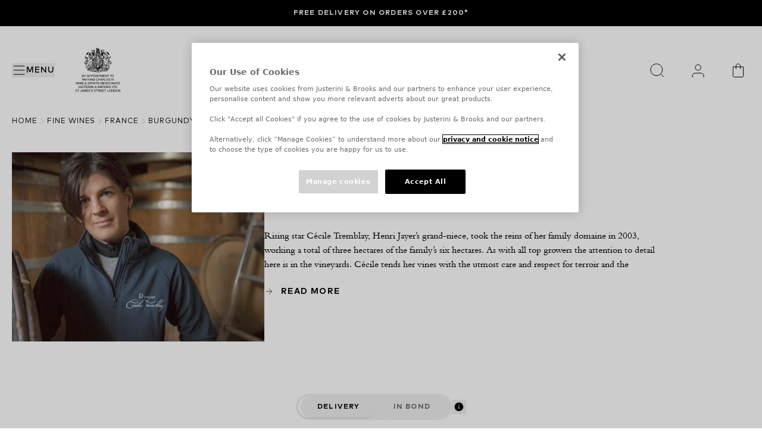

--- FILE ---
content_type: text/html; charset=utf-8
request_url: https://www.justerinis.com/fine-wines/france/burgundy/cecile-tremblay?refSort=cases&refDir=desc
body_size: 55306
content:
<!DOCTYPE html><html class="__variable_16740f __variable_aa71cb" lang="en-gb"><head><meta charSet="utf-8"/><meta charSet="utf-8"/><meta name="viewport" content="width=device-width, initial-scale=1"/><link rel="preload" as="image" href="https://images.ctfassets.net/wzh5niu0b0zg/6XyRfXuJiHVYyiuyLJMmlW/69f8ed3fe132c91e207cc6da72a769e0/royal_warrant.svg" fetchPriority="high"/><link rel="preload" as="image" href="https://images.ctfassets.net/wzh5niu0b0zg/7wNHxTsnxj8RckjMsPyMCf/ee276b7fd0a8517728550388917a29d4/logo-desktop.svg" fetchPriority="high"/><link rel="preload" as="image" href="https://images.ctfassets.net/wzh5niu0b0zg/48xaCBE3GbBSyRh7Hw4YeQ/3a0bac889f4cdc15ad23e81365f4f675/logo-mobile.svg" fetchPriority="high"/><link rel="stylesheet" href="/_next/static/css/d20523d30d2be505.css" data-precedence="next"/><link rel="stylesheet" href="/_next/static/css/b0edb6871ad971b5.css" data-precedence="next"/><link rel="stylesheet" href="/_next/static/css/a724227eb2108227.css" data-precedence="next"/><link rel="preload" as="script" fetchPriority="low" href="/_next/static/chunks/webpack-0b24fc5b854e1324.js"/><script src="/_next/static/chunks/ecdcab0b-eb64c6395fd660d7.js" async=""></script><script src="/_next/static/chunks/7776-91d47cbbaafe36af.js" async=""></script><script src="/_next/static/chunks/main-app-dcd894aa334fb836.js" async=""></script><script src="/_next/static/chunks/9611-de36c18be1904963.js" async=""></script><script src="/_next/static/chunks/6969-7c56dba6c17e0e18.js" async=""></script><script src="/_next/static/chunks/2511-2542f35fd79ec554.js" async=""></script><script src="/_next/static/chunks/app/(content)/%5Blocale%5D/layout-cb284a996c6cf6d9.js" async=""></script><script src="/_next/static/chunks/061bbc75-c2efdee4cf905e67.js" async=""></script><script src="/_next/static/chunks/4205-dbf8e0e1b034c44f.js" async=""></script><script src="/_next/static/chunks/4805-6e95b3db5230faa0.js" async=""></script><script src="/_next/static/chunks/6011-827123613102f661.js" async=""></script><script src="/_next/static/chunks/1586-c80e9cd6e86262dd.js" async=""></script><script src="/_next/static/chunks/9204-5d8bfd7917a5c1bf.js" async=""></script><script src="/_next/static/chunks/8581-11dc998b15a887ec.js" async=""></script><script src="/_next/static/chunks/app/(content)/%5Blocale%5D/%5BproductType%5D/%5BcountrySlug%5D/%5BregionSlug%5D/%5BproducerSlug%5D/page-2b610d83d2926d0f.js" async=""></script><link rel="preload" href="https://cdn-ukwest.onetrust.com/consent/9addce0c-94f2-4065-a7f0-95dbc446d34e/OtAutoBlock.js" as="script"/><link rel="preload" href="https://cdn-ukwest.onetrust.com/scripttemplates/otSDKStub.js?did=9addce0c-94f2-4065-a7f0-95dbc446d34e" as="script"/><link href="/favicon.ico" rel="icon" type="image/x-icon"/><link crossorigin="anonymous" href="https://images.ctfassets.net" rel="preconnect"/><link href="https://images.ctfassets.net" rel="dns-prefetch"/><title>Cecile Tremblay Wines - Buy Cecile Tremblay Wines Online - Justerini &amp; Brooks</title><meta name="description" content="Explore a selection of fine wines from Cecile Tremblay at Justerini &amp; Brooks. Buy Cecile Tremblay wines online and add them to your collection."/><meta name="application-name" content="Justerini &amp; Brooks"/><link rel="canonical" href="https://www.justerinis.com/fine-wines/france/burgundy/cecile-tremblay"/><link rel="alternate" hrefLang="x-default" href="https://www.justerinis.com/fine-wines/france/burgundy/cecile-tremblay"/><meta name="format-detection" content="telephone=no"/><meta name="apple-mobile-web-app-capable" content="yes"/><meta name="apple-mobile-web-app-title" content="https://www.justerinis.com/ - Justerini &amp; Brooks"/><meta name="apple-mobile-web-app-status-bar-style" content="default"/><meta property="og:title" content="Cecile Tremblay Wines - Buy Cecile Tremblay Wines Online - Justerini &amp; Brooks"/><meta property="og:description" content="Explore a selection of fine wines from Cecile Tremblay at Justerini &amp; Brooks. Buy Cecile Tremblay wines online and add them to your collection."/><meta property="og:url" content="https://www.justerinis.com/fine-wines/france/burgundy/cecile-tremblay"/><meta property="og:image" content="https://horizonlives3.diageohorizon.com/PR1600/media/images/producers/producer-photo-187.jpg"/><meta property="og:type" content="website"/><meta name="twitter:card" content="summary_large_image"/><meta name="twitter:title" content="Cecile Tremblay Wines - Buy Cecile Tremblay Wines Online - Justerini &amp; Brooks"/><meta name="twitter:description" content="Explore a selection of fine wines from Cecile Tremblay at Justerini &amp; Brooks. Buy Cecile Tremblay wines online and add them to your collection."/><meta name="twitter:image" content="https://horizonlives3.diageohorizon.com/PR1600/media/images/producers/producer-photo-187.jpg"/><meta name="next-size-adjust"/><script>(self.__next_s=self.__next_s||[]).push(["https://cdn-ukwest.onetrust.com/consent/9addce0c-94f2-4065-a7f0-95dbc446d34e/OtAutoBlock.js",{"async":true,"id":"onetrust-autoblock"}])</script><script>(self.__next_s=self.__next_s||[]).push(["https://cdn-ukwest.onetrust.com/scripttemplates/otSDKStub.js?did=9addce0c-94f2-4065-a7f0-95dbc446d34e",{"data-domain-script":"9addce0c-94f2-4065-a7f0-95dbc446d34e","id":"onetrust-sdk"}])</script><script>(self.__next_s=self.__next_s||[]).push([0,{"children":"\n            function OptanonWrapper() {}\n          ","id":"fake-function"}])</script><script src="/_next/static/chunks/polyfills-42372ed130431b0a.js" noModule=""></script></head><body><a class="br-link min-h-accessible bg-muted absolute left-[-99999px] z-[99] rounded-lg px-4 py-2 shadow-xl focus:left-5 focus:top-5 focus:outline-0 focus-visible:outline-0 focus-visible:ring-ring disabled:opacity-50 disabled:pointer-events-none ring-offset-background focus-visible:ring-2 focus-visible:ring-offset-2" href="#main-content" tabindex="0">Skip to main</a><header class="flex flex-col bg-color-background" style="--header-height:calc(var(--announcement-bar-height) + 72px);--header-height-md:calc(var(--announcement-bar-height) + 148px)"><div></div><div class="container pointer-events-auto relative z-50 order-3 grid w-full grid-cols-12 bg-color-background py-4 md:py-8"><div class="col-span-3 flex items-center"><div class="flex items-center gap-4 md:mr-7 md:gap-0 2xl:mr-8"><nav><button class="br-button inline-flex items-center whitespace-nowrap br-type-button-md br-button-size-md focus:outline-0 focus-visible:outline-0 focus-visible:ring-ring disabled:opacity-50 disabled:pointer-events-none ring-offset-background focus-visible:ring-2 focus-visible:ring-offset-2 my-2.5 h-5 justify-center gap-4 border-none p-0 outline-none ease-in-out focus-visible:!ring-0 focus-visible:!ring-transparent data-[state=closed]:duration-500 motion-safe:transition motion-safe:data-[state=closed]:ease-in-out motion-safe:data-[state=open]:ease-in-out md:relative md:h-6" aria-label="Menu" title="Menu" type="button" aria-haspopup="dialog" aria-expanded="false" aria-controls="radix-:R2llejtsq:" data-state="closed"><svg xmlns="http://www.w3.org/2000/svg" width="24" height="24" viewBox="0 0 24 24" fill="none" stroke="currentColor" stroke-width="2" stroke-linecap="round" stroke-linejoin="round" class="lucide lucide-text-align-justify size-5 md:size-6" aria-hidden="true"><path d="M3 5h18"></path><path d="M3 12h18"></path><path d="M3 19h18"></path></svg><span aria-hidden="true" class="link-underline br-type-functional-menu hidden cursor-pointer group-hover:before:w-full md:inline">Menu</span></button></nav><button class="br-button items-center justify-center whitespace-nowrap motion-safe:transition-colors br-button-ghost bg-transparent border-transparent text-foreground br-type-button-md br-button-size-md gap-2 focus:outline-0 focus-visible:outline-0 focus-visible:ring-ring disabled:opacity-50 disabled:pointer-events-none ring-offset-background focus-visible:ring-2 focus-visible:ring-offset-2 relative block h-5 w-5 border-none p-0 hover:rounded-full md:hidden" aria-label="Search" title="Search" type="button"><img alt="Search icon" loading="lazy" decoding="async" data-nimg="fill" class="object-contain p-0.5" style="position:absolute;height:100%;width:100%;left:0;top:0;right:0;bottom:0;color:transparent" src="https://images.ctfassets.net/wzh5niu0b0zg/34Iw62xq1PVyCqi6sAVAFB/0fdc7a2df0518600ac03989983b2d449/Search.svg"/></button></div><div class="relative hidden md:inline-block"><a aria-label="Home" target="_self" class="relative block h-[76px] w-[90px]" href="/"><img alt="Royal Warrant logo" title="Royal Warrant logo" fetchPriority="high" loading="eager" decoding="async" data-nimg="fill" class="w-6 object-contain" style="position:absolute;height:100%;width:100%;left:0;top:0;right:0;bottom:0;color:transparent" src="https://images.ctfassets.net/wzh5niu0b0zg/6XyRfXuJiHVYyiuyLJMmlW/69f8ed3fe132c91e207cc6da72a769e0/royal_warrant.svg"/></a></div></div><div class="col-span-6 my-2 flex h-6 items-center justify-center md:my-2.5 md:h-16"><a aria-label="Home" target="_self" class="relative block h-6 w-[123px] md:h-[63px] md:w-[327px] lg:h-16 lg:w-[290px]" href="/"><img alt="Justerini &amp; Brooks logo" title="Justerini &amp; Brooks logo" fetchPriority="high" loading="eager" decoding="async" data-nimg="fill" class="hidden object-contain 2xl:inline-block" style="position:absolute;height:100%;width:100%;left:0;top:0;right:0;bottom:0;color:transparent" src="https://images.ctfassets.net/wzh5niu0b0zg/7wNHxTsnxj8RckjMsPyMCf/ee276b7fd0a8517728550388917a29d4/logo-desktop.svg"/><img alt="Justerini &amp; Brooks logo" title="Justerini &amp; Brooks logo" fetchPriority="high" loading="eager" decoding="async" data-nimg="fill" class="object-contain 2xl:hidden" style="position:absolute;height:100%;width:100%;left:0;top:0;right:0;bottom:0;color:transparent" src="https://images.ctfassets.net/wzh5niu0b0zg/48xaCBE3GbBSyRh7Hw4YeQ/3a0bac889f4cdc15ad23e81365f4f675/logo-mobile.svg"/></a></div><div class="col-span-3 flex w-full items-center justify-end"><button class="br-button whitespace-nowrap motion-safe:transition-colors br-type-button-md br-button-size-md gap-2 focus:outline-0 focus-visible:outline-0 focus-visible:ring-ring disabled:opacity-50 disabled:pointer-events-none ring-offset-background focus-visible:ring-2 focus-visible:ring-offset-2 hidden h-5 w-5 cursor-pointer items-center justify-center border-none p-0 md:h-10 md:w-10" title="Close" type="button"><svg xmlns="http://www.w3.org/2000/svg" width="24" height="24" viewBox="0 0 24 24" fill="none" stroke="currentColor" stroke-width="2" stroke-linecap="round" stroke-linejoin="round" class="lucide lucide-x h-8 w-8" aria-hidden="true"><path d="M18 6 6 18"></path><path d="m6 6 12 12"></path></svg></button><button class="br-button items-center justify-center whitespace-nowrap motion-safe:transition-colors br-button-ghost bg-transparent border-transparent text-foreground br-type-button-md br-button-size-md gap-2 focus:outline-0 focus-visible:outline-0 focus-visible:ring-ring disabled:opacity-50 disabled:pointer-events-none ring-offset-background focus-visible:ring-2 focus-visible:ring-offset-2 relative mr-4 hidden h-5 min-w-5 border-none p-0 hover:rounded-full md:mr-7 md:flex md:h-10 md:min-w-10" aria-label="Search" title="Search" type="button"><img alt="Search icon" loading="lazy" width="40" height="40" decoding="async" data-nimg="1" class="object-contain p-0.5 md:p-2" style="color:transparent" src="https://images.ctfassets.net/wzh5niu0b0zg/34Iw62xq1PVyCqi6sAVAFB/0fdc7a2df0518600ac03989983b2d449/Search.svg"/></button><div class="relative mr-4 h-5 w-5 cursor-pointer md:mr-7 md:h-10 md:w-10"><a aria-label="Your Personal Cellar" target="_self" title="Your Personal Cellar" class="br-button inline-flex items-center justify-center whitespace-nowrap motion-safe:transition-colors br-button-ghost bg-transparent border-transparent text-foreground br-type-button-md br-button-size-md gap-2 focus:outline-0 focus-visible:outline-0 focus-visible:ring-ring disabled:opacity-50 disabled:pointer-events-none ring-offset-background focus-visible:ring-2 focus-visible:ring-offset-2 h-full w-full border-none p-0 hover:rounded-full" href="https://account.justerinis.com/personal-cellar"><img alt="Personal cellar account icon" loading="lazy" width="40" height="40" decoding="async" data-nimg="1" class="object-contain p-0.5 md:p-2" style="color:transparent" src="https://images.ctfassets.net/wzh5niu0b0zg/1LwLrhCSUDsDvazt4DrxGp/696adc57e1fa1fa72c6882b96fc8df96/User.svg"/></a></div><div class="h-5 w-5 cursor-pointer hover:rounded-full md:h-10 md:w-10"><div class="br-button inline-flex items-center justify-center whitespace-nowrap motion-safe:transition-colors br-button-ghost bg-transparent border-transparent text-foreground br-type-button-md br-button-size-md gap-2 focus:outline-0 focus-visible:outline-0 focus-visible:ring-ring disabled:opacity-50 disabled:pointer-events-none ring-offset-background focus-visible:ring-2 focus-visible:ring-offset-2 h-full w-full border-none p-0 hover:rounded-full" aria-label="Your Bag" title="Your Bag"><a aria-label="Mini Cart Icon" class="relative block h-full w-full" target="_self" href="https://account.justerinis.com/checkout/bag"><img alt="Mini Cart Icon" loading="lazy" width="40" height="40" decoding="async" data-nimg="1" class="object-contain p-0.5 md:p-2" style="color:transparent" src="https://images.ctfassets.net/wzh5niu0b0zg/2I1JF5ywLxuMxHk7CkBlls/e9394bfc525274c6eb6d179715b9a018/Bag.svg"/></a></div></div></div></div><section class="br-type-functional-xs-strong relative z-50 min-h-11 w-full bg-background-primary px-5 py-3 text-color-primary-foreground"><section class="br-carousel-container relative w-full"><div class="br-carousel-content overflow-hidden"><ul class="m-0 flex list-none p-0 ml-0 2xl:justify-between" data-orientation="horizontal"><li aria-roledescription="slide" class="br-carousel-item min-w-0 shrink-0 grow basis-full self-center p-0 text-center 2xl:basis-1/2"><a data-analytics-event="contentInteraction" data-analytics-data-journey_type="Content" data-analytics-data-interaction_name="Free delivery on orders over £200*" class="link-underline inline-block hover:before:w-full" target="_self" href="/faqs/delivery">Free delivery on orders over £200*</a></li></ul></div></section></section></header><script type="application/ld+json">{"@context":"https://schema.org","@type":"BreadcrumbList","itemListElement":[{"@context":"https://schema.org","@type":"ListItem","position":1,"name":"Home","item":"https://www.justerinis.com"},{"@context":"https://schema.org","@type":"ListItem","position":2,"name":"fine wines","item":"https://www.justerinis.com/fine-wines"},{"@context":"https://schema.org","@type":"ListItem","position":3,"name":"france","item":"https://www.justerinis.com/fine-wines/france"},{"@context":"https://schema.org","@type":"ListItem","position":4,"name":"burgundy","item":"https://www.justerinis.com/fine-wines/france/burgundy"},{"@context":"https://schema.org","@type":"ListItem","position":5,"name":"cecile tremblay","item":"https://www.justerinis.com/fine-wines/france/burgundy/cecile-tremblay"}]}</script><script type="application/ld+json">{"@type":"Winery","publicAccess":false,"@context":"https://schema.org","brand":"Cecile Tremblay","owns":[{"@type":"Product","color":"","offers":[{"@type":"Offer","price":3021.53,"priceCurrency":"GBP","sku":"731160","url":"https://www.justerinis.com/fine-wines/france/burgundy/cecile-tremblay/chambolle-musigny-les-cabottes"}],"sku":"731160","image":"https://horizonlives3.diageohorizon.com/PR1600/media/images/bottles/imported/680239_Chambolle Musigny, Les Cabottes, Cecile Tremblay, 2011, SINGLE.jpg","name":"Chambolle Musigny, Les Cabottes, Cecile Tremblay, 2015, 6x75cl","url":"https://www.justerinis.com/fine-wines/france/burgundy/cecile-tremblay/chambolle-musigny-les-cabottes"},{"@type":"Product","color":"","offers":[{"@type":"Offer","price":9767.47,"priceCurrency":"GBP","sku":"643022","url":"https://www.justerinis.com/fine-wines/france/burgundy/cecile-tremblay/vosne-romanee-beauxmonts-1er-cru"}],"sku":"643022","image":"https://horizonlives3.diageohorizon.com/PR1600/media/images/bottles/family-bottle-0.jpg","name":"Vosne Romanée, Beauxmonts, 1er Cru, Cecile Tremblay, 2008, 12x75cl","url":"https://www.justerinis.com/fine-wines/france/burgundy/cecile-tremblay/vosne-romanee-beauxmonts-1er-cru"},{"@type":"Product","color":"","offers":[{"@type":"Offer","price":4700.74,"priceCurrency":"GBP","sku":"694637","url":"https://www.justerinis.com/fine-wines/france/burgundy/cecile-tremblay/vosne-romanee-beauxmonts-1er-cru"}],"sku":"694637","image":"https://horizonlives3.diageohorizon.com/PR1600/media/images/bottles/family-bottle-0.jpg","name":"Vosne Romanée, Beauxmonts, 1er Cru, Cecile Tremblay, 2012, 6x75cl","url":"https://www.justerinis.com/fine-wines/france/burgundy/cecile-tremblay/vosne-romanee-beauxmonts-1er-cru"},{"@type":"Product","color":"","offers":[{"@type":"Offer","price":6680.74,"priceCurrency":"GBP","sku":"A00817","url":"https://www.justerinis.com/fine-wines/france/burgundy/cecile-tremblay/vosne-romanee-beauxmonts-1er-cru"}],"sku":"A00817","image":"https://horizonlives3.diageohorizon.com/PR1600/media/images/bottles/family-bottle-0.jpg","name":"Vosne Romanée, Beauxmonts, 1er Cru, Cecile Tremblay, 2017, 6x75cl","url":"https://www.justerinis.com/fine-wines/france/burgundy/cecile-tremblay/vosne-romanee-beauxmonts-1er-cru"},{"@type":"Product","color":"","offers":[{"@type":"Offer","price":7220.74,"priceCurrency":"GBP","sku":"A00814","url":"https://www.justerinis.com/fine-wines/france/burgundy/cecile-tremblay/chapelle-chambertin-grand-cru"}],"sku":"A00814","image":"https://horizonlives3.diageohorizon.com/PR1600/media/images/bottles/imported/A06259_Chapelle Chambertin, Grand Cru, Cecile Tremblay, 2018, SINGLE.jpg","name":"Chapelle-Chambertin, Grand Cru, Cecile Tremblay, 2017, 6x75cl","url":"https://www.justerinis.com/fine-wines/france/burgundy/cecile-tremblay/chapelle-chambertin-grand-cru"},{"@type":"Product","color":"","offers":[{"@type":"Offer","price":1099.93,"priceCurrency":"GBP","sku":"719345","url":"https://www.justerinis.com/fine-wines/france/burgundy/cecile-tremblay/bourgogne-la-croix-blanche-rouge"}],"sku":"719345","image":"https://horizonlives3.diageohorizon.com/PR1600/media/images/bottles/imported/742077_Bourgogne, Rouge, La Croix Blanche, Cecile Tremblay, 2016, SINGLE.jpg","name":"Bourgogne, La Croix Blanche, Rouge, Cecile Tremblay, 2014, 6x75cl","url":"https://www.justerinis.com/fine-wines/france/burgundy/cecile-tremblay/bourgogne-la-croix-blanche-rouge"},{"@type":"Product","color":"","offers":[{"@type":"Offer","price":1159.93,"priceCurrency":"GBP","sku":"719345","url":"https://www.justerinis.com/fine-wines/france/burgundy/cecile-tremblay/bourgogne-la-croix-blanche-rouge"}],"sku":"719345","image":"https://horizonlives3.diageohorizon.com/PR1600/media/images/bottles/imported/742077_Bourgogne, Rouge, La Croix Blanche, Cecile Tremblay, 2016, SINGLE.jpg","name":"Bourgogne, La Croix Blanche, Rouge, Cecile Tremblay, 2014, 6x75cl","url":"https://www.justerinis.com/fine-wines/france/burgundy/cecile-tremblay/bourgogne-la-croix-blanche-rouge"},{"@type":"Product","color":"","offers":[{"@type":"Offer","price":1221.53,"priceCurrency":"GBP","sku":"731159","url":"https://www.justerinis.com/fine-wines/france/burgundy/cecile-tremblay/bourgogne-la-croix-blanche-rouge"}],"sku":"731159","image":"https://horizonlives3.diageohorizon.com/PR1600/media/images/bottles/imported/742077_Bourgogne, Rouge, La Croix Blanche, Cecile Tremblay, 2016, SINGLE.jpg","name":"Bourgogne, La Croix Blanche, Rouge, Cecile Tremblay, 2015, 6x75cl","url":"https://www.justerinis.com/fine-wines/france/burgundy/cecile-tremblay/bourgogne-la-croix-blanche-rouge"},{"@type":"Product","color":"","offers":[{"@type":"Offer","price":1273.93,"priceCurrency":"GBP","sku":"742077","url":"https://www.justerinis.com/fine-wines/france/burgundy/cecile-tremblay/bourgogne-la-croix-blanche-rouge"}],"sku":"742077","image":"https://horizonlives3.diageohorizon.com/PR1600/media/images/bottles/imported/742077_Bourgogne, Rouge, La Croix Blanche, Cecile Tremblay, 2016, SINGLE.jpg","name":"Bourgogne, La Croix Blanche, Rouge, Cecile Tremblay, 2016, 6x75cl","url":"https://www.justerinis.com/fine-wines/france/burgundy/cecile-tremblay/bourgogne-la-croix-blanche-rouge"},{"@type":"Product","color":"","offers":[{"@type":"Offer","price":5441.47,"priceCurrency":"GBP","sku":"716406","url":"https://www.justerinis.com/fine-wines/france/burgundy/cecile-tremblay/morey-st-denis-tres-girard"}],"sku":"716406","image":"https://horizonlives3.diageohorizon.com/PR1600/media/images/bottles/family-bottle-0.jpg","name":"Morey St Denis, Très Girard, Cecile Tremblay, 2010, 12x75cl","url":"https://www.justerinis.com/fine-wines/france/burgundy/cecile-tremblay/morey-st-denis-tres-girard"},{"@type":"Product","color":"","offers":[{"@type":"Offer","price":10820.74,"priceCurrency":"GBP","sku":"694635","url":"https://www.justerinis.com/fine-wines/france/burgundy/cecile-tremblay/echezeaux-du-dessus-grand-cru"}],"sku":"694635","image":"https://horizonlives3.diageohorizon.com/PR1600/media/images/bottles/family-bottle-473.jpg","name":"Echézeaux, du Dessus, Grand Cru, Cecile Tremblay, 2012, 6x75cl","url":"https://www.justerinis.com/fine-wines/france/burgundy/cecile-tremblay/echezeaux-du-dessus-grand-cru"},{"@type":"Product","color":"","offers":[{"@type":"Offer","price":10460.74,"priceCurrency":"GBP","sku":"706279","url":"https://www.justerinis.com/fine-wines/france/burgundy/cecile-tremblay/echezeaux-du-dessus-grand-cru"}],"sku":"706279","image":"https://horizonlives3.diageohorizon.com/PR1600/media/images/bottles/family-bottle-473.jpg","name":"Echézeaux, du Dessus, Grand Cru, Cecile Tremblay, 2013, 6x75cl","url":"https://www.justerinis.com/fine-wines/france/burgundy/cecile-tremblay/echezeaux-du-dessus-grand-cru"},{"@type":"Product","color":"","offers":[{"@type":"Offer","price":10342.33,"priceCurrency":"GBP","sku":"731162","url":"https://www.justerinis.com/fine-wines/france/burgundy/cecile-tremblay/echezeaux-du-dessus-grand-cru"}],"sku":"731162","image":"https://horizonlives3.diageohorizon.com/PR1600/media/images/bottles/family-bottle-473.jpg","name":"Echézeaux, du Dessus, Grand Cru, Cecile Tremblay, 2015, 6x75cl","url":"https://www.justerinis.com/fine-wines/france/burgundy/cecile-tremblay/echezeaux-du-dessus-grand-cru"},{"@type":"Product","color":"","offers":[{"@type":"Offer","price":8681.47,"priceCurrency":"GBP","sku":"651419","url":"https://www.justerinis.com/fine-wines/france/burgundy/cecile-tremblay/vosne-romanee-les-rouges-du-dessus-1er-cru"}],"sku":"651419","image":"https://horizonlives3.diageohorizon.com/PR1600/media/images/bottles/imported/651419_Vosne Romanée, Les Rouges du Dessus, 1er Cru, Cecile Tremblay, 2009.jpg","name":"Vosne Romanée, Les Rouges du Dessus, 1er Cru, Cecile Tremblay, 2009, 12x75cl","url":"https://www.justerinis.com/fine-wines/france/burgundy/cecile-tremblay/vosne-romanee-les-rouges-du-dessus-1er-cru"},{"@type":"Product","color":"","offers":[{"@type":"Offer","price":4760.74,"priceCurrency":"GBP","sku":"719295","url":"https://www.justerinis.com/fine-wines/france/burgundy/cecile-tremblay/vosne-romanee-les-rouges-du-dessus-1er-cru"}],"sku":"719295","image":"https://horizonlives3.diageohorizon.com/PR1600/media/images/bottles/imported/651419_Vosne Romanée, Les Rouges du Dessus, 1er Cru, Cecile Tremblay, 2009.jpg","name":"Vosne Romanée, Les Rouges du Dessus, 1er Cru, Cecile Tremblay, 2014, 6x75cl","url":"https://www.justerinis.com/fine-wines/france/burgundy/cecile-tremblay/vosne-romanee-les-rouges-du-dessus-1er-cru"},{"@type":"Product","color":"","offers":[{"@type":"Offer","price":3500.74,"priceCurrency":"GBP","sku":"A00816","url":"https://www.justerinis.com/fine-wines/france/burgundy/cecile-tremblay/nuits-st-georges-aux-murgers-1er-cru"}],"sku":"A00816","image":"https://horizonlives3.diageohorizon.com/PR1600/media/images/bottles/imported/651398_Nuits St Georges, Aux Murgers, 1er Cru, Cecile Tremblay, 2009,.jpg","name":"Nuits St Georges, Aux Murgers, 1er Cru, Cecile Tremblay, 2017, 6x75cl","url":"https://www.justerinis.com/fine-wines/france/burgundy/cecile-tremblay/nuits-st-georges-aux-murgers-1er-cru"},{"@type":"Product","color":"","offers":[{"@type":"Offer","price":3548.74,"priceCurrency":"GBP","sku":"A00816","url":"https://www.justerinis.com/fine-wines/france/burgundy/cecile-tremblay/nuits-st-georges-aux-murgers-1er-cru"}],"sku":"A00816","image":"https://horizonlives3.diageohorizon.com/PR1600/media/images/bottles/imported/651398_Nuits St Georges, Aux Murgers, 1er Cru, Cecile Tremblay, 2009,.jpg","name":"Nuits St Georges, Aux Murgers, 1er Cru, Cecile Tremblay, 2017, 6x75cl","url":"https://www.justerinis.com/fine-wines/france/burgundy/cecile-tremblay/nuits-st-georges-aux-murgers-1er-cru"},{"@type":"Product","color":"","offers":[{"@type":"Offer","price":3621.53,"priceCurrency":"GBP","sku":"A06261","url":"https://www.justerinis.com/fine-wines/france/burgundy/cecile-tremblay/nuits-st-georges-aux-murgers-1er-cru"}],"sku":"A06261","image":"https://horizonlives3.diageohorizon.com/PR1600/media/images/bottles/imported/651398_Nuits St Georges, Aux Murgers, 1er Cru, Cecile Tremblay, 2009,.jpg","name":"Nuits St Georges, Aux Murgers, 1er Cru, Cecile Tremblay, 2018, 6x75cl","url":"https://www.justerinis.com/fine-wines/france/burgundy/cecile-tremblay/nuits-st-georges-aux-murgers-1er-cru"},{"@type":"Product","color":"","offers":[{"@type":"Offer","price":3621.53,"priceCurrency":"GBP","sku":"C00181","url":"https://www.justerinis.com/fine-wines/france/burgundy/cecile-tremblay/nuits-st-georges-aux-murgers-1er-cru"}],"sku":"C00181","image":"https://horizonlives3.diageohorizon.com/PR1600/media/images/bottles/imported/651398_Nuits St Georges, Aux Murgers, 1er Cru, Cecile Tremblay, 2009,.jpg","name":"Nuits St Georges, Aux Murgers, 1er Cru, Cecile Tremblay, 2019, 6x75cl","url":"https://www.justerinis.com/fine-wines/france/burgundy/cecile-tremblay/nuits-st-georges-aux-murgers-1er-cru"},{"@type":"Product","color":"","offers":[{"@type":"Offer","price":1630.76,"priceCurrency":"GBP","sku":"B05601","url":"https://www.justerinis.com/fine-wines/france/burgundy/cecile-tremblay/nuits-st-georges-aux-murgers-1er-cru"}],"sku":"B05601","image":"https://horizonlives3.diageohorizon.com/PR1600/media/images/bottles/imported/651398_Nuits St Georges, Aux Murgers, 1er Cru, Cecile Tremblay, 2009,.jpg","name":"Nuits St Georges, Aux Murgers, 1er Cru, Cecile Tremblay, 2020, 3x75cl","url":"https://www.justerinis.com/fine-wines/france/burgundy/cecile-tremblay/nuits-st-georges-aux-murgers-1er-cru"},{"@type":"Product","color":"","offers":[{"@type":"Offer","price":1756.76,"priceCurrency":"GBP","sku":"B05601","url":"https://www.justerinis.com/fine-wines/france/burgundy/cecile-tremblay/nuits-st-georges-aux-murgers-1er-cru"}],"sku":"B05601","image":"https://horizonlives3.diageohorizon.com/PR1600/media/images/bottles/imported/651398_Nuits St Georges, Aux Murgers, 1er Cru, Cecile Tremblay, 2009,.jpg","name":"Nuits St Georges, Aux Murgers, 1er Cru, Cecile Tremblay, 2020, 3x75cl","url":"https://www.justerinis.com/fine-wines/france/burgundy/cecile-tremblay/nuits-st-georges-aux-murgers-1er-cru"},{"@type":"Product","color":"","offers":[{"@type":"Offer","price":1948.76,"priceCurrency":"GBP","sku":"B05601","url":"https://www.justerinis.com/fine-wines/france/burgundy/cecile-tremblay/nuits-st-georges-aux-murgers-1er-cru"}],"sku":"B05601","image":"https://horizonlives3.diageohorizon.com/PR1600/media/images/bottles/imported/651398_Nuits St Georges, Aux Murgers, 1er Cru, Cecile Tremblay, 2009,.jpg","name":"Nuits St Georges, Aux Murgers, 1er Cru, Cecile Tremblay, 2020, 3x75cl","url":"https://www.justerinis.com/fine-wines/france/burgundy/cecile-tremblay/nuits-st-georges-aux-murgers-1er-cru"},{"@type":"Product","color":"","offers":[{"@type":"Offer","price":1450.37,"priceCurrency":"GBP","sku":"C04042","url":"https://www.justerinis.com/fine-wines/france/burgundy/cecile-tremblay/nuits-st-georges-aux-murgers-1er-cru"}],"sku":"C04042","image":"https://horizonlives3.diageohorizon.com/PR1600/media/images/bottles/imported/651398_Nuits St Georges, Aux Murgers, 1er Cru, Cecile Tremblay, 2009,.jpg","name":"Nuits St Georges, Aux Murgers, 1er Cru, Cecile Tremblay, 2021, 3x75cl","url":"https://www.justerinis.com/fine-wines/france/burgundy/cecile-tremblay/nuits-st-georges-aux-murgers-1er-cru"},{"@type":"Product","color":"","offers":[{"@type":"Offer","price":1930.37,"priceCurrency":"GBP","sku":"C04042","url":"https://www.justerinis.com/fine-wines/france/burgundy/cecile-tremblay/nuits-st-georges-aux-murgers-1er-cru"}],"sku":"C04042","image":"https://horizonlives3.diageohorizon.com/PR1600/media/images/bottles/imported/651398_Nuits St Georges, Aux Murgers, 1er Cru, Cecile Tremblay, 2009,.jpg","name":"Nuits St Georges, Aux Murgers, 1er Cru, Cecile Tremblay, 2021, 3x75cl","url":"https://www.justerinis.com/fine-wines/france/burgundy/cecile-tremblay/nuits-st-georges-aux-murgers-1er-cru"},{"@type":"Product","color":"","offers":[{"@type":"Offer","price":1243.14,"priceCurrency":"GBP","sku":"694632","url":"https://www.justerinis.com/fine-wines/france/burgundy/cecile-tremblay/bourgogne-rouge"}],"sku":"694632","image":"https://horizonlives3.diageohorizon.com/PR1600/media/images/bottles/imported/694632_Bourgogne, Rouge, Cecile Tremblay, 2012, SINGLE.jpg","name":"Bourgogne, Rouge, Cecile Tremblay, 2012, 6x75cl","url":"https://www.justerinis.com/fine-wines/france/burgundy/cecile-tremblay/bourgogne-rouge"},{"@type":"Product","color":"","offers":[{"@type":"Offer","price":1315.14,"priceCurrency":"GBP","sku":"694632","url":"https://www.justerinis.com/fine-wines/france/burgundy/cecile-tremblay/bourgogne-rouge"}],"sku":"694632","image":"https://horizonlives3.diageohorizon.com/PR1600/media/images/bottles/imported/694632_Bourgogne, Rouge, Cecile Tremblay, 2012, SINGLE.jpg","name":"Bourgogne, Rouge, Cecile Tremblay, 2012, 6x75cl","url":"https://www.justerinis.com/fine-wines/france/burgundy/cecile-tremblay/bourgogne-rouge"},{"@type":"Product","color":"","offers":[{"@type":"Offer","price":1387.14,"priceCurrency":"GBP","sku":"694632","url":"https://www.justerinis.com/fine-wines/france/burgundy/cecile-tremblay/bourgogne-rouge"}],"sku":"694632","image":"https://horizonlives3.diageohorizon.com/PR1600/media/images/bottles/imported/694632_Bourgogne, Rouge, Cecile Tremblay, 2012, SINGLE.jpg","name":"Bourgogne, Rouge, Cecile Tremblay, 2012, 6x75cl","url":"https://www.justerinis.com/fine-wines/france/burgundy/cecile-tremblay/bourgogne-rouge"},{"@type":"Product","color":"","offers":[{"@type":"Offer","price":1189.14,"priceCurrency":"GBP","sku":"694632","url":"https://www.justerinis.com/fine-wines/france/burgundy/cecile-tremblay/bourgogne-rouge"}],"sku":"694632","image":"https://horizonlives3.diageohorizon.com/PR1600/media/images/bottles/imported/694632_Bourgogne, Rouge, Cecile Tremblay, 2012, SINGLE.jpg","name":"Bourgogne, Rouge, Cecile Tremblay, 2012, 6x75cl","url":"https://www.justerinis.com/fine-wines/france/burgundy/cecile-tremblay/bourgogne-rouge"},{"@type":"Product","color":"","offers":[{"@type":"Offer","price":1005.53,"priceCurrency":"GBP","sku":"A06257","url":"https://www.justerinis.com/fine-wines/france/burgundy/cecile-tremblay/bourgogne-rouge-cote-dor"}],"sku":"A06257","image":"https://horizonlives3.diageohorizon.com/PR1600/media/images/bottles/imported/C02182 Bourgogne, Rouge, Cote d'Or, Cecile Tremblay.jpg","name":"Bourgogne, Rouge, Cote d'Or, Cecile Tremblay, 2018, 6x75cl","url":"https://www.justerinis.com/fine-wines/france/burgundy/cecile-tremblay/bourgogne-rouge-cote-dor"},{"@type":"Product","color":"","offers":[{"@type":"Offer","price":1041.53,"priceCurrency":"GBP","sku":"A06257","url":"https://www.justerinis.com/fine-wines/france/burgundy/cecile-tremblay/bourgogne-rouge-cote-dor"}],"sku":"A06257","image":"https://horizonlives3.diageohorizon.com/PR1600/media/images/bottles/imported/C02182 Bourgogne, Rouge, Cote d'Or, Cecile Tremblay.jpg","name":"Bourgogne, Rouge, Cote d'Or, Cecile Tremblay, 2018, 6x75cl","url":"https://www.justerinis.com/fine-wines/france/burgundy/cecile-tremblay/bourgogne-rouge-cote-dor"},{"@type":"Product","color":"","offers":[{"@type":"Offer","price":1047.53,"priceCurrency":"GBP","sku":"A06257","url":"https://www.justerinis.com/fine-wines/france/burgundy/cecile-tremblay/bourgogne-rouge-cote-dor"}],"sku":"A06257","image":"https://horizonlives3.diageohorizon.com/PR1600/media/images/bottles/imported/C02182 Bourgogne, Rouge, Cote d'Or, Cecile Tremblay.jpg","name":"Bourgogne, Rouge, Cote d'Or, Cecile Tremblay, 2018, 6x75cl","url":"https://www.justerinis.com/fine-wines/france/burgundy/cecile-tremblay/bourgogne-rouge-cote-dor"},{"@type":"Product","color":"","offers":[{"@type":"Offer","price":1101.53,"priceCurrency":"GBP","sku":"C00177","url":"https://www.justerinis.com/fine-wines/france/burgundy/cecile-tremblay/bourgogne-rouge-cote-dor"}],"sku":"C00177","image":"https://horizonlives3.diageohorizon.com/PR1600/media/images/bottles/imported/C02182 Bourgogne, Rouge, Cote d'Or, Cecile Tremblay.jpg","name":"Bourgogne, Rouge, Cote d'Or, Cecile Tremblay, 2019, 6x75cl","url":"https://www.justerinis.com/fine-wines/france/burgundy/cecile-tremblay/bourgogne-rouge-cote-dor"},{"@type":"Product","color":"","offers":[{"@type":"Offer","price":1461.53,"priceCurrency":"GBP","sku":"C02182","url":"https://www.justerinis.com/fine-wines/france/burgundy/cecile-tremblay/bourgogne-rouge-cote-dor"}],"sku":"C02182","image":"https://horizonlives3.diageohorizon.com/PR1600/media/images/bottles/imported/C02182 Bourgogne, Rouge, Cote d'Or, Cecile Tremblay.jpg","name":"Bourgogne, Rouge, Cote d'Or, Cecile Tremblay, 2020, 6x75cl","url":"https://www.justerinis.com/fine-wines/france/burgundy/cecile-tremblay/bourgogne-rouge-cote-dor"},{"@type":"Product","color":"","offers":[{"@type":"Offer","price":550.37,"priceCurrency":"GBP","sku":"C04106","url":"https://www.justerinis.com/fine-wines/france/burgundy/cecile-tremblay/bourgogne-cote-dor"}],"sku":"C04106","image":"https://horizonlives3.diageohorizon.com/PR1600/media/images/bottles/family-bottle-0.jpg","name":"Bourgogne, Côte d'Or, Cecile Tremblay, 2021, 3x75cl","url":"https://www.justerinis.com/fine-wines/france/burgundy/cecile-tremblay/bourgogne-cote-dor"},{"@type":"Product","color":"","offers":[{"@type":"Offer","price":586.37,"priceCurrency":"GBP","sku":"C04106","url":"https://www.justerinis.com/fine-wines/france/burgundy/cecile-tremblay/bourgogne-cote-dor"}],"sku":"C04106","image":"https://horizonlives3.diageohorizon.com/PR1600/media/images/bottles/family-bottle-0.jpg","name":"Bourgogne, Côte d'Or, Cecile Tremblay, 2021, 3x75cl","url":"https://www.justerinis.com/fine-wines/france/burgundy/cecile-tremblay/bourgogne-cote-dor"},{"@type":"Product","color":"","offers":[{"@type":"Offer","price":1030.37,"priceCurrency":"GBP","sku":"C04106","url":"https://www.justerinis.com/fine-wines/france/burgundy/cecile-tremblay/bourgogne-cote-dor"}],"sku":"C04106","image":"https://horizonlives3.diageohorizon.com/PR1600/media/images/bottles/family-bottle-0.jpg","name":"Bourgogne, Côte d'Or, Cecile Tremblay, 2021, 3x75cl","url":"https://www.justerinis.com/fine-wines/france/burgundy/cecile-tremblay/bourgogne-cote-dor"},{"@type":"Product","color":"","offers":[{"@type":"Offer","price":1040.74,"priceCurrency":"GBP","sku":"C09572","url":"https://www.justerinis.com/fine-wines/france/burgundy/cecile-tremblay/bourgogne-cote-dor"}],"sku":"C09572","image":"https://horizonlives3.diageohorizon.com/PR1600/media/images/bottles/family-bottle-0.jpg","name":"Bourgogne, Côte d'Or, Cecile Tremblay, 2022, 6x75cl","url":"https://www.justerinis.com/fine-wines/france/burgundy/cecile-tremblay/bourgogne-cote-dor"},{"@type":"Product","color":"","offers":[{"@type":"Offer","price":1064.74,"priceCurrency":"GBP","sku":"C09572","url":"https://www.justerinis.com/fine-wines/france/burgundy/cecile-tremblay/bourgogne-cote-dor"}],"sku":"C09572","image":"https://horizonlives3.diageohorizon.com/PR1600/media/images/bottles/family-bottle-0.jpg","name":"Bourgogne, Côte d'Or, Cecile Tremblay, 2022, 6x75cl","url":"https://www.justerinis.com/fine-wines/france/burgundy/cecile-tremblay/bourgogne-cote-dor"},{"@type":"Product","color":"","offers":[{"@type":"Offer","price":1100.74,"priceCurrency":"GBP","sku":"C09572","url":"https://www.justerinis.com/fine-wines/france/burgundy/cecile-tremblay/bourgogne-cote-dor"}],"sku":"C09572","image":"https://horizonlives3.diageohorizon.com/PR1600/media/images/bottles/family-bottle-0.jpg","name":"Bourgogne, Côte d'Or, Cecile Tremblay, 2022, 6x75cl","url":"https://www.justerinis.com/fine-wines/france/burgundy/cecile-tremblay/bourgogne-cote-dor"}],"description":"Rising star Cécile Tremblay, Henri Jayer’s grand-niece, took the reins of her family domaine in 2003, working a total of three hectares of the family’s six\nhectares. As with all top growers the attention to detail here is in the\nvineyards. Cécile tends her vines with the utmost care and respect for terroir\nand the environment, practicing organic and biodynamic farming. In her own words\n\"the grape bunches are my English roses, the vineyards my garden.\" To ensure low\nyields (between 25 and 35 hl/ha depending on the vintage) pruning is short and\nexcess buds are removed. The wines undergo a cold prefermentation maceration and\nare then fermented either with no, some or all of the stalks depending on the\nwine and the vintage. There is the minimum of intervention here with ageing\ntaking place in oak barrel (20 to 75 % new wood depending on the wine) for 15 to\n18 months. These wines are a beautiful marriage of vivid, individual terroir\ncharacteristics and silky sensuality.\n\n2017 Vintage\n\n“Millesime festive!” is how Cecile sums 2017 up, underlining how joy-filled the\nwines are. They remind her of 2014 for their silky textures, adding “these are\npure pleasure, they are so easy to enjoy now but they have the balance to age.”\nIt was a good healthy, crop here too, not that large quantities are anything\never associated with this tiny domaine. The fruit was in rude health when picked\nand the bunches were ripe so plenty of whole bunches were used for fermentation,\nbetween 40 to 80% depending on the cuvée. Glittering, glossy and yet soulful\nthis is an outstanding set of 2017s from Cecile Tremblay.”\n\n2018 Vintage\n\n“I have never seen anything like it” was Cecile Tremblay’s only way to sum 2018\nup, who made her first vintage in 2003. Never has the harvest been so quick\n(beginning on the 4th September and lasting three days), yet so ripe and so\nhealthy. Grapes were bursting with goodness and full of sugar, ranging from 13.5\nto 14.5 degrees alcohol. The arch-adaptor, Cecile, likes to flex her winemaking\nstyle depending on vintage and terroir. In 2018 she decided to use a lot less\nwhole bunch than she ordinarily would, limiting herself to just 10% and only for\ncertain cuvées. Extractions were also very gentle indeed, because the grapes had\nsuch natural tannin and flavour. “I made one pigeage” she commented with a wry\nsmile, \"to get things going,\" thereafter maceration between wine and grapes\nskins was just a matter of infusion. Cecile continues to raise the bar with her\nwines, these are as sensual and silky as ever, yet continue a recent trend of\nmore lift and slightly more of a red fruit profile, something we noticed\nappearing as of 2016. A completely seductive and beguiling range.\n\n2019 Vintage\n\nCécile is thrilled with 2019, describing them as “sensual and fresh, very\nBourgogne despite the drought and heat.” She noted that the analyses were\n“perfect” and calls it “the vintage of my life.” Such a shame that quantities\nget smaller and smaller.Yields barely crept above 25hl/ha at this tiny domaine.\nWhilst production methods are along the same lines as usual: some whole bunch\nferment, as little sulphur usage as possible, and élevage without racking where\npossible, as ever Cecile aims to adapt to vineyard and vintage.This year she\nused fewer whole bunches than usual. She believes reducing this, and the\nnaturally low levels of malic but good levels of tartaric acid in the fruit,\nhave meant that acids overall remained stable and that the wines are vibrant as\na result. Cecile continues to take quality to ever higher levels, making wines\nof enhanced expression and nuance. If only there was more wine available!\n\n2020 Vintage\n\nCécile was on excellent form for our visit in November – about to begin a\nnecessary enlargement of the cellar, giving her space to accommodate a sizable\namount of vineyard that’s coming back to the domaine next year. Exciting times,\nso long as she can get the works finished by August 2022! Beyond the promise of\nnew holdings, the 2020s that we tasted were cause for great excitement – wines\nof shimmering fruit and immaculate poise that each express their site with great\nclarity. Harvest began on the 21st August, then paused before resuming again on\nthe 25th August. Finding pHs slightly higher than usual, Cécile used a little\nless whole bunch fermentation in 2020, so as to preserve acidity. She continues\nher quest for barrel perfection by utilising just one cooper, but oak from a\nvariety of forests, and while she likes to complete elevage without racking\nwhere possible, the approach here is very much lead by the individual wine in\nquestion.The wines in this cellar seem to become more refined and detailed with\nevery passing vintage.A top collection of 2020s.\n\n2021 Vintage\n\nWell, she’s done it again. It was cold and rainy when we left Cecile’s newly\nenlarged cellars but all we felt was the sheer luminosity of this range of\nbrilliant Pinots.These are finely wrought wines full of energy and flow that\ncaress and energise the palate in equal measure. Normally an early picker,\nCecile waited until the 26th of September to start her harvest, happy to wait\nfor what she saw as full maturity.The eagle eyed will notice no Beaux Monts or\nRouge de Dessus in 2021; their tiny volumes mean that both parcels have been\nblended into a single, spellbinding Vosne 1er cru.“Apart from the small volumes\nthis was a normal vintage to vinify” Cecile remarked. “I’m adding less and less\nsulphur at the start of the winemaking process, which means my malos tend to go\nstraight through”. Élevage will be comme d’habitude. Responding to the vintage,\nmost the range have been vinified with no whole bunches, the exceptions being a\ntiny percentage in Chapelle Chambertin and Feusselottes and the normal 100% for\naux Echanges. A stunning range.\n\n2023 Vintage\n\nCecile Tremblay was another of the band of vignerons who chose to start harvest\nextremely early each morning due to the hot September conditions. Never one to\ncommentate overly on the vintage, content to let the wines speak for themselves\n(something of which they are quite capable!), she did concede that it had been a\nbusy harvest Chez Tremblay and that had let her to double the number of workers\nin the winery, sorting and processing the incoming grapes. If it feels like the\nneedle is stuck then so be it, but the truth is that Cecile has made another\nwonderful range of wines. Each distinct, each with the sense of style and poise\nthat characterises Tremblay. This is very much Pinot Noir to write home about.","image":"https://horizonlives3.diageohorizon.com/PR1600/media/images/producers/producer-photo-187.jpg","name":"Cecile Tremblay","url":"https://www.justerinis.com/fine-wines/france/burgundy/cecile-tremblay"}</script><main id="main-content"><nav aria-label="breadcrumb" class="container !px-5 pb-10" id="breadcrumbs-component"><ol class="br-breadcrumb-list br-type-functional-xs gap-2xs md:gap-xs text-muted-foreground flex items-center break-words flex-nowrap"><li class="br-breadcrumb-item items-center br-type-functional-xs-regular hidden text-foreground md:block"><a class="br-breadcrumb-link hover:text-foreground min-h-accessible flex items-center motion-safe:transition-colors focus:outline-0 focus-visible:outline-0 focus-visible:ring-ring disabled:opacity-50 disabled:pointer-events-none ring-offset-background focus-visible:ring-2 focus-visible:ring-offset-2" href="/">Home</a></li><li aria-hidden="true" class="br-breadcrumb-separator hidden md:block"><svg xmlns="http://www.w3.org/2000/svg" width="24" height="24" viewBox="0 0 24 24" fill="none" stroke="currentColor" stroke-width="2" stroke-linecap="round" stroke-linejoin="round" class="lucide lucide-chevron-right size-4 text-color-border" aria-hidden="true" focusable="false"><path d="m9 18 6-6-6-6"></path></svg></li><li class="br-breadcrumb-item items-center br-type-functional-xs-regular hidden text-foreground md:block"><a class="br-breadcrumb-link hover:text-foreground min-h-accessible flex items-center motion-safe:transition-colors focus:outline-0 focus-visible:outline-0 focus-visible:ring-ring disabled:opacity-50 disabled:pointer-events-none ring-offset-background focus-visible:ring-2 focus-visible:ring-offset-2" href="/fine-wines">fine wines</a></li><li aria-hidden="true" class="br-breadcrumb-separator hidden md:block"><svg xmlns="http://www.w3.org/2000/svg" width="24" height="24" viewBox="0 0 24 24" fill="none" stroke="currentColor" stroke-width="2" stroke-linecap="round" stroke-linejoin="round" class="lucide lucide-chevron-right size-4 text-color-border" aria-hidden="true" focusable="false"><path d="m9 18 6-6-6-6"></path></svg></li><li class="br-breadcrumb-item items-center br-type-functional-xs-regular hidden text-foreground md:block"><a class="br-breadcrumb-link hover:text-foreground min-h-accessible flex items-center motion-safe:transition-colors focus:outline-0 focus-visible:outline-0 focus-visible:ring-ring disabled:opacity-50 disabled:pointer-events-none ring-offset-background focus-visible:ring-2 focus-visible:ring-offset-2" href="/fine-wines/france">france</a></li><li aria-hidden="true" class="br-breadcrumb-separator hidden md:block"><svg xmlns="http://www.w3.org/2000/svg" width="24" height="24" viewBox="0 0 24 24" fill="none" stroke="currentColor" stroke-width="2" stroke-linecap="round" stroke-linejoin="round" class="lucide lucide-chevron-right size-4 text-color-border" aria-hidden="true" focusable="false"><path d="m9 18 6-6-6-6"></path></svg></li><li class="br-breadcrumb-item items-center br-type-functional-xs-regular hidden text-foreground md:block"><a class="br-breadcrumb-link hover:text-foreground min-h-accessible flex items-center motion-safe:transition-colors focus:outline-0 focus-visible:outline-0 focus-visible:ring-ring disabled:opacity-50 disabled:pointer-events-none ring-offset-background focus-visible:ring-2 focus-visible:ring-offset-2" href="/fine-wines/france/burgundy">burgundy</a></li><li aria-hidden="true" class="br-breadcrumb-separator hidden md:block"><svg xmlns="http://www.w3.org/2000/svg" width="24" height="24" viewBox="0 0 24 24" fill="none" stroke="currentColor" stroke-width="2" stroke-linecap="round" stroke-linejoin="round" class="lucide lucide-chevron-right size-4 text-color-border" aria-hidden="true" focusable="false"><path d="m9 18 6-6-6-6"></path></svg></li><li class="br-breadcrumb-item items-center br-type-functional-xs-regular hidden text-foreground md:block"><span aria-current="page" aria-disabled="true" class="br-breadcrumb-page text-foreground min-h-accessible flex items-center">cecile tremblay</span></li><li aria-hidden="true" class="br-breadcrumb-separator block md:hidden"><svg xmlns="http://www.w3.org/2000/svg" width="24" height="24" viewBox="0 0 24 24" fill="none" stroke="currentColor" stroke-width="2" stroke-linecap="round" stroke-linejoin="round" class="lucide lucide-chevron-left mr-1 inline size-4 text-color-foreground" aria-hidden="true" focusable="false"><path d="m15 18-6-6 6-6"></path></svg></li><li class="br-breadcrumb-item items-center block md:hidden"><a class="br-breadcrumb-link hover:text-foreground min-h-accessible flex items-center motion-safe:transition-colors focus:outline-0 focus-visible:outline-0 focus-visible:ring-ring disabled:opacity-50 disabled:pointer-events-none ring-offset-background focus-visible:ring-2 focus-visible:ring-offset-2 br-type-functional-xs-regular text-foreground" href="/fine-wines/france/burgundy">burgundy</a></li></ol></nav><!--$--><div class="container"><div class="flex flex-col sm:flex-row gap-6 sm:gap-10 lg:gap-16 pb-10" data-testid="hero-listing-container"><div class="relative w-full sm:w-[240px] lg:w-[424px] h-[257px] sm:h-[180px] lg:h-[318px]"><picture><source media="(max-width: 767px)" sizes="100vw" srcSet="https://horizonlives3.diageohorizon.com/PR1600/media/images/producers/producer-photo-187.jpg?fm=avif&amp;q=30 1x, https://horizonlives3.diageohorizon.com/PR1600/media/images/producers/producer-photo-187.jpg?fm=avif&amp;q=30 2x" type="image/avif"/><source media="(max-width: 767px)" sizes="100vw" srcSet="https://horizonlives3.diageohorizon.com/PR1600/media/images/producers/producer-photo-187.jpg?fm=webp&amp;q=50 1x, https://horizonlives3.diageohorizon.com/PR1600/media/images/producers/producer-photo-187.jpg?fm=webp&amp;q=50 2x" type="image/webp"/><source media="(min-width: 768px)" sizes="100vw" srcSet="https://horizonlives3.diageohorizon.com/PR1600/media/images/producers/producer-photo-187.jpg?fm=avif&amp;q=60 1x, https://horizonlives3.diageohorizon.com/PR1600/media/images/producers/producer-photo-187.jpg?fm=avif&amp;q=60 2x" type="image/avif"/><source media="(min-width: 768px)" sizes="100vw" srcSet="https://horizonlives3.diageohorizon.com/PR1600/media/images/producers/producer-photo-187.jpg?fm=webp&amp;q=80 1x, https://horizonlives3.diageohorizon.com/PR1600/media/images/producers/producer-photo-187.jpg?fm=webp&amp;q=80 2x" type="image/webp"/><img alt="" title="" loading="eager" fetchPriority="high" decoding="async" class="h-full w-full object-cover" style="position:absolute;height:100%;width:100%;left:0;top:0;right:0;bottom:0;color:transparent;vertical-align:bottom" sizes="100vw" src="https://horizonlives3.diageohorizon.com/PR1600/media/images/producers/producer-photo-187.jpg"/></picture></div><div class="flex flex-col justify-center flex-auto"><h1 class="uppercase mb-6 md:max-w-[680px] br-type-title-3xl md:br-type-title-5xl">Cecile Tremblay</h1><div class="md:max-w-[680px] line-clamp-6 sm:line-clamp-3 mb-6 [&amp;_a]:underline [&amp;_a:hover]:underline-offset-2 br-type-body-md h-36 sm:h-[72px]" id="description-container"><div class="whitespace-normal"><p>Rising star Cécile Tremblay, Henri Jayer’s grand-niece, took the reins of her family domaine in 2003, working a total of three hectares of the family’s six hectares. As with all top growers the attention to detail here is in the vineyards. Cécile tends her vines with the utmost care and respect for terroir and the environment, practicing organic and biodynamic farming.  In her own words "the grape bunches are my English roses, the vineyards my garden." To ensure low yields (between 25 and 35 hl/ha depending on the vintage) pruning is short and excess buds are removed. The wines undergo a cold prefermentation maceration and are then fermented either with no, some or all of the stalks depending on the wine and the vintage.  There is the minimum of intervention here with ageing taking place in oak barrel (20 to 75 % new wood depending on the wine) for 15 to 18 months.  These wines are a beautiful marriage of vivid, individual terroir characteristics and silky sensuality.</p>
<p><strong>2017 Vintage</strong></p>
<p>“Millesime festive!” is how Cecile sums 2017 up, underlining how joy-filled the wines are. They remind her of 2014 for their silky textures, adding “these are pure pleasure, they are so easy to enjoy now but they have the balance to age.” It was a good healthy, crop here too, not that large quantities are anything ever associated with this tiny domaine. The fruit was in rude health when picked and the bunches were ripe so plenty of whole bunches were used for fermentation, between 40 to 80% depending on the cuvée. Glittering, glossy and yet soulful this is an outstanding set of 2017s from Cecile Tremblay.” </p>
<p><strong>2018 Vintage</strong></p>
<p>“I have never seen anything like it” was Cecile Tremblay’s only way to sum 2018 up, who made her first vintage in 2003. Never has the harvest been so quick (beginning on the 4th September and lasting three days), yet so ripe and so healthy. Grapes were bursting with goodness and full of sugar, ranging from 13.5 to 14.5 degrees alcohol. The arch-adaptor, Cecile, likes to flex her winemaking style depending on vintage and terroir. In 2018 she decided to use a lot less whole bunch than she ordinarily would, limiting herself to just 10% and only for certain cuvées. Extractions were also very gentle indeed, because the grapes had such natural tannin and flavour. “I made one pigeage” she commented with a wry smile, "to get things going," thereafter maceration between wine and grapes skins was just a matter of infusion. Cecile continues to raise the bar with her wines, these are as sensual and silky as ever, yet continue a recent trend of more lift and slightly more of a red fruit profile, something we noticed appearing as of 2016. A completely seductive and beguiling range. </p>
<p><strong>2019 Vintage</strong></p>
<p>Cécile is thrilled with 2019, describing them as “sensual and fresh, very Bourgogne despite the drought and heat.” She noted that the analyses were “perfect” and calls it “the vintage of my life.” Such a shame that quantities get smaller and smaller.Yields barely crept above 25hl/ha at this tiny domaine. Whilst production methods are along the same lines as usual: some whole bunch ferment, as little sulphur usage as possible, and élevage without racking where possible, as ever Cecile aims to adapt to vineyard and vintage.This year she used fewer whole bunches than usual. She believes reducing this, and the naturally low levels of malic but good levels of tartaric acid in the fruit, have meant that acids overall remained stable and that the wines are vibrant as a result. Cecile continues to take quality to ever higher levels, making wines of enhanced expression and nuance. If only there was more wine available!</p>
<p><strong>2020 Vintage</strong></p>
<p>Cécile was on excellent form for our visit in November – about to begin a necessary enlargement of the cellar, giving her space to accommodate a sizable amount of vineyard that’s coming back to the domaine next year. Exciting times, so long as she can get the works finished by August 2022! Beyond the promise of new holdings, the 2020s that we tasted were cause for great excitement – wines of shimmering fruit and immaculate poise that each express their site with great clarity. Harvest began on the 21st August, then paused before resuming again on the 25th August. Finding pHs slightly higher than usual, Cécile used a little less whole bunch fermentation in 2020, so as to preserve acidity. She continues her quest for barrel perfection by utilising just one cooper, but oak from a variety of forests, and while she likes to complete elevage without racking where possible, the approach here is very much lead by the individual wine in question.The wines in this cellar seem to become more refined and detailed with every passing vintage.A top collection of 2020s.</p>
<p><strong>2021 Vintage</strong></p>
<p>Well, she’s done it again. It was cold and rainy when we left Cecile’s newly enlarged cellars but all we felt was the sheer luminosity of this range of brilliant Pinots.These are finely wrought wines full of energy and flow that caress and energise the palate in equal measure. Normally an early picker, Cecile waited until the 26th of September to start her harvest, happy to wait for what she saw as full maturity.The eagle eyed will notice no Beaux Monts or Rouge de Dessus in 2021; their tiny volumes mean that both parcels have been blended into a single, spellbinding Vosne 1er cru.“Apart from the small volumes this was a normal vintage to vinify” Cecile remarked. “I’m adding less and less sulphur at the start of the winemaking process, which means my malos tend to go straight through”. Élevage will be comme d’habitude. Responding to the vintage, most the range have been vinified with no whole bunches, the exceptions being a tiny percentage in Chapelle Chambertin and Feusselottes and the normal 100% for aux Echanges. A stunning range.</p>
<p><strong>2023 Vintage</strong></p>
<p>Cecile Tremblay was another of the band of vignerons who chose to start harvest extremely early each morning due to the hot September conditions. Never one to commentate overly on the vintage, content to let the wines speak for themselves (something of which they are quite capable!), she did concede that it had been a busy harvest Chez Tremblay and that had let her to double the number of workers in the winery, sorting and processing the incoming grapes. If it feels like the needle is stuck then so be it, but the truth is that Cecile has made another wonderful range of wines. Each distinct, each with the sense of style and poise that characterises Tremblay. This is very much Pinot Noir to write home about. </p>
</div></div><div class="min-h-[30px]"></div></div></div></div><!--/$--><!--$--><div class="container" id="product-bar-header"><div class="flex justify-center pb-6 pt-12"><div class="flex items-center gap-4 mb-0"><div class="relative flex h-11 items-center justify-center rounded-[22px] bg-color-muted px-2 py-1"><div class="absolute h-5/6 w-1/2 rounded-full bg-white shadow transition-all duration-300 ease-in-out left-1 translate-x-0"></div><button class="br-type-functional-xs-strong relative h-9 rounded-[18px] px-7" type="button">Delivery</button><button class="br-type-functional-xs-strong relative h-9 rounded-[18px] px-7 text-color-muted-foreground" type="button">In bond</button></div><button aria-label="tooltip" class="flex h-6 w-6 cursor-help items-center justify-center" type="button"><img alt="Info Icon" loading="lazy" width="16" height="16" decoding="async" data-nimg="1" class="h-4 w-4 object-fill" style="color:transparent" src="https://images.ctfassets.net/wzh5niu0b0zg/4xgnOB79zFnj8zWncRVsD7/dd5bd03d5498b4caf3d9dfc7e57b0e30/IconIcon.svg"/></button></div></div><header class="flex flex-col bg-white py-6 sticky top-0 z-30 w-full"><div class="grid grid-flow-row grid-cols-2 grid-rows-2 md:auto-cols-auto md:grid-flow-col md:grid-cols-[auto_1fr_auto_auto_auto] md:grid-rows-1 md:gap-4"><div class="hidden md:block md:self-center md:justify-self-start"><p class="br-type-functional-xs-regular text-right">Results: <!-- -->11</p></div><div class="justify-self-start md:col-start-3 md:self-center md:justify-self-end"><a data-analytics-event="download" data-analytics-data-file_name="Justerinis Just Ins List.xlsx" data-analytics-data-file_type="Product List" data-analytics-data-link_name="Download" class="inline-flex h-auto cursor-pointer items-center justify-center gap-2 border-0 p-0 py-1 hover:opacity-70 active:opacity-50" role="button" tabindex="0"><svg xmlns="http://www.w3.org/2000/svg" width="24" height="24" viewBox="0 0 24 24" fill="none" stroke="currentColor" stroke-width="2" stroke-linecap="round" stroke-linejoin="round" class="lucide lucide-download size-4" aria-hidden="true"><path d="M12 15V3"></path><path d="M21 15v4a2 2 0 0 1-2 2H5a2 2 0 0 1-2-2v-4"></path><path d="m7 10 5 5 5-5"></path></svg><span class="link-underline br-type-functional-xs-regular">Download</span></a></div><button class="flex items-center justify-end gap-6 justify-self-end md:col-start-4" type="button" data-analytics-event="contentInteraction" data-analytics-data-journey_type="Product" data-analytics-data-interaction_type="Shop" data-analytics-data-interaction_name="List View"><div class="flex cursor-pointer items-center gap-2 pb-4 md:px-1 md:py-3"><img alt="List View Icon" loading="lazy" width="16" height="16" decoding="async" data-nimg="1" class="" style="color:transparent" src="https://images.ctfassets.net/wzh5niu0b0zg/67gcYhoPnrwPxdKYazocP4/df904e1b2aa2c8459a3a1fb0f6973764/ListViewIcon.svg"/><span class="link-underline br-type-functional-xs-regular">List View</span></div></button><div class="relative flex h-full w-full order-1 md:col-start-5"><label class="br-type-button-sm pointer-events-none z-20 flex h-[42px] w-full items-center justify-center gap-2 border border-b border-l-0 border-r border-t border-solid border-black bg-white px-3.5 py-3 tracking-[0.96px] md:border-l" for="sort-by">Sort By<svg xmlns="http://www.w3.org/2000/svg" width="16" height="16" viewBox="0 0 24 24" fill="none" stroke="currentColor" stroke-width="2" stroke-linecap="round" stroke-linejoin="round" class="lucide lucide-chevron-down bg-white" aria-hidden="true"><path d="m6 9 6 6 6-6"></path></svg></label><select aria-label="Sort By" class="keyboard-outline-only br-type-functional-sm absolute z-10 h-full w-full cursor-pointer appearance-none border-none bg-transparent normal-case text-black [-webkit-appearance:none] [-webkit-tap-highlight-color:transparent]" id="sort-by"><option aria-selected="true" disabled="" value="standard" selected="">Relevance</option><option aria-selected="false" value="productAZ">Product (A to Z)</option></select></div><div class="md:col-start-1"><button class="br-type-button-sm inline-flex h-[42px] w-full items-center justify-center gap-2 border border-black px-6 py-3 hover:opacity-70 active:opacity-50" data-variant="clear" type="button" aria-haspopup="dialog" aria-expanded="false" aria-controls="radix-:Raktpuuuuuejtsq:" data-state="closed"><img alt="PLP Filter Icon" loading="lazy" width="10" height="8" decoding="async" data-nimg="1" class="" style="color:transparent" src="https://images.ctfassets.net/wzh5niu0b0zg/7B7rin6nHKtUgHWFyrkpnT/f966df245d3fe20a9f58f2359993b615/Filter-icon.svg"/>Filters</button></div></div></header><div class="grid grid-cols-1 gap-16 md:grid-cols-2 xl:grid-cols-3"><div class="group flex flex-col" id="11539"><a class="relative aspect-square w-full border border-solid border-white group-hover:border-b group-hover:border-b-black" data-analytics-event="selectItem" data-analytics-data-item_name="Bourgogne, Côte d&#x27;Or, 2021, 3x75cl" data-analytics-data-item_id="C04106" data-analytics-data-price="550.37" data-analytics-data-quantity="1" data-analytics-data-item_variant="3x75cl" data-analytics-data-item_brand="Cecile Tremblay" data-analytics-data-item_category="Pinot Noir" data-analytics-data-item_category2="Broking Wines" data-analytics-data-item_category3="2021" data-analytics-data-item_category4="Red Wine" data-analytics-data-item_category5="France" data-analytics-data-affiliation="Product" data-analytics-data-index="0" data-analytics-data-item_list_name="Cecile Tremblay" data-analytics-data-item_list_id="187" data-analytics-data-select_item_type="Ecommerce" data-analytics-data-currency="GBP" data-analytics-data-value="550.37" href="/fine-wines/france/burgundy/cecile-tremblay/bourgogne-cote-dor/2021"><picture><source media="(max-width: 767px)" sizes="100vw" srcSet="https://horizonlives3.diageohorizon.com/PR1600/media/images/bottles/family-bottle-0.jpg?fm=avif&amp;q=30 1x, https://horizonlives3.diageohorizon.com/PR1600/media/images/bottles/family-bottle-0.jpg?fm=avif&amp;q=30 2x" type="image/avif"/><source media="(max-width: 767px)" sizes="100vw" srcSet="https://horizonlives3.diageohorizon.com/PR1600/media/images/bottles/family-bottle-0.jpg?fm=webp&amp;q=50 1x, https://horizonlives3.diageohorizon.com/PR1600/media/images/bottles/family-bottle-0.jpg?fm=webp&amp;q=50 2x" type="image/webp"/><source media="(min-width: 768px)" sizes="100vw" srcSet="https://horizonlives3.diageohorizon.com/PR1600/media/images/bottles/family-bottle-0.jpg?fm=avif&amp;q=60 1x, https://horizonlives3.diageohorizon.com/PR1600/media/images/bottles/family-bottle-0.jpg?fm=avif&amp;q=60 2x" type="image/avif"/><source media="(min-width: 768px)" sizes="100vw" srcSet="https://horizonlives3.diageohorizon.com/PR1600/media/images/bottles/family-bottle-0.jpg?fm=webp&amp;q=80 1x, https://horizonlives3.diageohorizon.com/PR1600/media/images/bottles/family-bottle-0.jpg?fm=webp&amp;q=80 2x" type="image/webp"/><img alt="Bourgogne, Côte d&#x27;Or" title="Bourgogne, Côte d&#x27;Or" loading="eager" decoding="async" class="object-cover !text-inherit" style="position:absolute;height:100%;width:100%;left:0;top:0;right:0;bottom:0;color:transparent;vertical-align:bottom" sizes="100vw" src="https://horizonlives3.diageohorizon.com/PR1600/media/images/bottles/family-bottle-0.jpg"/></picture></a><div class="mt-4 flex flex-1 flex-col"><div class="mb-8"><div class="relative"><section class="br-carousel-container relative w-full"><button class="br-button items-center whitespace-nowrap motion-safe:transition-colors br-button-outline br-button-size-icon flex-shrink-0 focus:outline-0 focus-visible:outline-0 focus-visible:ring-ring disabled:opacity-50 disabled:pointer-events-none ring-offset-background focus-visible:ring-2 focus-visible:ring-offset-2 br-carousel-arrow size-10 flex-shrink-0 absolute left-0 top-0 z-10 h-[35px] w-[74px] justify-start border-0 hidden" disabled="" type="button" aria-label="Previous slide"><svg xmlns="http://www.w3.org/2000/svg" width="24" height="24" viewBox="0 0 24 24" fill="none" stroke="currentColor" stroke-width="2" stroke-linecap="round" stroke-linejoin="round" class="lucide lucide-chevron-left size-6 h-full bg-white" aria-hidden="true"><path d="m15 18-6-6 6-6"></path></svg><div class="h-full w-[50px] bg-gradient-to-r from-white"></div></button><div class="br-carousel-content overflow-hidden"><ul class="m-0 flex list-none p-0 -ml-xs" data-orientation="horizontal"><li aria-roledescription="slide" class="br-carousel-item min-w-0 shrink-0 grow-0 basis-[71px] pl-xs md:basis-[66px] xl:basis-[84px]"><button class="br-button inline-flex items-center justify-center whitespace-nowrap motion-safe:transition-colors br-button-primary br-button-size-md gap-2 focus-visible:ring-ring disabled:opacity-50 disabled:pointer-events-none ring-offset-background focus-visible:ring-2 focus-visible:ring-offset-2 br-type-functional-md-pill h-[34px] w-full px-[7px] transition-all !duration-300 hover:border-black focus:outline-2 focus-visible:outline-2 hover:bg-background-primary">2021</button></li><li aria-roledescription="slide" class="br-carousel-item min-w-0 shrink-0 grow-0 basis-[71px] pl-xs md:basis-[66px] xl:basis-[84px]"><button class="br-button inline-flex items-center justify-center whitespace-nowrap motion-safe:transition-colors br-button-size-md gap-2 focus-visible:ring-ring disabled:opacity-50 disabled:pointer-events-none ring-offset-background focus-visible:ring-2 focus-visible:ring-offset-2 br-type-functional-md-pill h-[34px] w-full px-[7px] transition-all !duration-300 hover:border-black focus:outline-2 focus-visible:outline-2">2022</button></li></ul></div><button class="br-button items-center whitespace-nowrap motion-safe:transition-colors br-button-outline br-button-size-icon flex-shrink-0 focus:outline-0 focus-visible:outline-0 focus-visible:ring-ring disabled:opacity-50 disabled:pointer-events-none ring-offset-background focus-visible:ring-2 focus-visible:ring-offset-2 br-carousel-arrow size-10 flex-shrink-0 absolute right-0 top-0 z-10 h-[35px] w-[74px] flex-row-reverse justify-end border-0 hidden" disabled="" type="button" aria-label="Next slide"><svg xmlns="http://www.w3.org/2000/svg" width="24" height="24" viewBox="0 0 24 24" fill="none" stroke="currentColor" stroke-width="2" stroke-linecap="round" stroke-linejoin="round" class="lucide lucide-chevron-right size-6 h-full bg-white" aria-hidden="true"><path d="m9 18 6-6-6-6"></path></svg><div class="h-full w-[50px] bg-gradient-to-l from-white"></div></button></section></div></div><div class="flex flex-1 flex-col"><a class="mb-8 flex flex-1 flex-col" data-analytics-event="selectItem" data-analytics-data-item_name="Bourgogne, Côte d&#x27;Or, 2021, 3x75cl" data-analytics-data-item_id="C04106" data-analytics-data-price="550.37" data-analytics-data-quantity="1" data-analytics-data-item_variant="3x75cl" data-analytics-data-item_brand="Cecile Tremblay" data-analytics-data-item_category="Pinot Noir" data-analytics-data-item_category2="Broking Wines" data-analytics-data-item_category3="2021" data-analytics-data-item_category4="Red Wine" data-analytics-data-item_category5="France" data-analytics-data-affiliation="Product" data-analytics-data-index="0" data-analytics-data-item_list_name="Cecile Tremblay" data-analytics-data-item_list_id="187" data-analytics-data-select_item_type="Ecommerce" data-analytics-data-currency="GBP" data-analytics-data-value="550.37" href="/fine-wines/france/burgundy/cecile-tremblay/bourgogne-cote-dor/2021"><div class="flex flex-1 flex-col md:min-h-[80px]"><div class="br-type-eyebrow-md mb-3 text-text-extra">Cecile Tremblay</div><div class="br-type-title-lg mb-8 text-color-foreground group-hover:underline md:mb-8">Bourgogne, Côte d&#x27;Or</div></div><div><div class="mb-3 flex items-center"><div class="flex flex-row items-center gap-2"><span class="br-type-card-price">£1,030.37</span><span class="br-type-card-details text-primary-600">Inc Duty &amp; VAT</span></div></div><div class="br-type-card-body flex"><span>Case 3 x 75 cl</span><div class="ml-2 text-primary-600">(<!-- -->£343.45<!-- -->/unit)</div></div></div></a><div class="flex h-[42.8px] flex-row items-center justify-between"><button class="br-button inline-flex items-center justify-center whitespace-nowrap motion-safe:transition-colors br-button-outline br-button-size-md gap-2 focus:outline-0 focus-visible:outline-0 focus-visible:ring-ring disabled:opacity-50 disabled:pointer-events-none ring-offset-background focus-visible:ring-2 focus-visible:ring-offset-2 br-type-button-md w-[182px]" data-analytics-event="selectItem" data-analytics-data-item_name="Bourgogne, Côte d&#x27;Or, 2021, 3x75cl" data-analytics-data-item_id="C04106" data-analytics-data-price="550.37" data-analytics-data-quantity="1" data-analytics-data-item_variant="3x75cl" data-analytics-data-item_brand="Cecile Tremblay" data-analytics-data-item_category="Pinot Noir" data-analytics-data-item_category2="Broking Wines" data-analytics-data-item_category3="2021" data-analytics-data-item_category4="Red Wine" data-analytics-data-item_category5="France" data-analytics-data-affiliation="Product" data-analytics-data-index="0" data-analytics-data-item_list_name="Cecile Tremblay" data-analytics-data-item_list_id="187" data-analytics-data-select_item_type="Ecommerce" data-analytics-data-currency="GBP" data-analytics-data-value="550.37">Buy Now</button><a class="br-type-functional-xs-strong group-hover:underline" data-analytics-event="selectItem" data-analytics-data-item_name="Bourgogne, Côte d&#x27;Or, 2021, 3x75cl" data-analytics-data-item_id="C04106" data-analytics-data-price="550.37" data-analytics-data-quantity="1" data-analytics-data-item_variant="3x75cl" data-analytics-data-item_brand="Cecile Tremblay" data-analytics-data-item_category="Pinot Noir" data-analytics-data-item_category2="Broking Wines" data-analytics-data-item_category3="2021" data-analytics-data-item_category4="Red Wine" data-analytics-data-item_category5="France" data-analytics-data-affiliation="Product" data-analytics-data-index="0" data-analytics-data-item_list_name="Cecile Tremblay" data-analytics-data-item_list_id="187" data-analytics-data-select_item_type="Ecommerce" data-analytics-data-currency="GBP" data-analytics-data-value="550.37" href="/fine-wines/france/burgundy/cecile-tremblay/bourgogne-cote-dor/2021">View Product</a></div></div></div></div><div class="group flex flex-col" id="474"><a class="relative aspect-square w-full border border-solid border-white group-hover:border-b group-hover:border-b-black" data-analytics-event="selectItem" data-analytics-data-item_name="Nuits St Georges, Aux Murgers, 1er Cru, 2017, 6x75cl" data-analytics-data-item_id="A00816" data-analytics-data-price="3500.74" data-analytics-data-quantity="1" data-analytics-data-item_variant="6x75cl" data-analytics-data-item_brand="Cecile Tremblay" data-analytics-data-item_category="Pinot Noir" data-analytics-data-item_category2="Broking Wines" data-analytics-data-item_category3="2017" data-analytics-data-item_category4="Red Wine" data-analytics-data-item_category5="France" data-analytics-data-affiliation="Product" data-analytics-data-index="1" data-analytics-data-item_list_name="Cecile Tremblay" data-analytics-data-item_list_id="187" data-analytics-data-select_item_type="Ecommerce" data-analytics-data-currency="GBP" data-analytics-data-value="3500.74" href="/fine-wines/france/burgundy/cecile-tremblay/nuits-st-georges-aux-murgers-1er-cru/2017"><picture><source media="(max-width: 767px)" sizes="100vw" srcSet="https://horizonlives3.diageohorizon.com/PR1600/media/images/bottles/imported/651398_Nuits%20St%20Georges,%20Aux%20Murgers,%201er%20Cru,%20Cecile%20Tremblay,%202009,.jpg?fm=avif&amp;q=30 1x, https://horizonlives3.diageohorizon.com/PR1600/media/images/bottles/imported/651398_Nuits%20St%20Georges,%20Aux%20Murgers,%201er%20Cru,%20Cecile%20Tremblay,%202009,.jpg?fm=avif&amp;q=30 2x" type="image/avif"/><source media="(max-width: 767px)" sizes="100vw" srcSet="https://horizonlives3.diageohorizon.com/PR1600/media/images/bottles/imported/651398_Nuits%20St%20Georges,%20Aux%20Murgers,%201er%20Cru,%20Cecile%20Tremblay,%202009,.jpg?fm=webp&amp;q=50 1x, https://horizonlives3.diageohorizon.com/PR1600/media/images/bottles/imported/651398_Nuits%20St%20Georges,%20Aux%20Murgers,%201er%20Cru,%20Cecile%20Tremblay,%202009,.jpg?fm=webp&amp;q=50 2x" type="image/webp"/><source media="(min-width: 768px)" sizes="100vw" srcSet="https://horizonlives3.diageohorizon.com/PR1600/media/images/bottles/imported/651398_Nuits%20St%20Georges,%20Aux%20Murgers,%201er%20Cru,%20Cecile%20Tremblay,%202009,.jpg?fm=avif&amp;q=60 1x, https://horizonlives3.diageohorizon.com/PR1600/media/images/bottles/imported/651398_Nuits%20St%20Georges,%20Aux%20Murgers,%201er%20Cru,%20Cecile%20Tremblay,%202009,.jpg?fm=avif&amp;q=60 2x" type="image/avif"/><source media="(min-width: 768px)" sizes="100vw" srcSet="https://horizonlives3.diageohorizon.com/PR1600/media/images/bottles/imported/651398_Nuits%20St%20Georges,%20Aux%20Murgers,%201er%20Cru,%20Cecile%20Tremblay,%202009,.jpg?fm=webp&amp;q=80 1x, https://horizonlives3.diageohorizon.com/PR1600/media/images/bottles/imported/651398_Nuits%20St%20Georges,%20Aux%20Murgers,%201er%20Cru,%20Cecile%20Tremblay,%202009,.jpg?fm=webp&amp;q=80 2x" type="image/webp"/><img alt="Nuits St Georges, Aux Murgers, 1er Cru" title="Nuits St Georges, Aux Murgers, 1er Cru" loading="eager" decoding="async" class="object-cover !text-inherit" style="position:absolute;height:100%;width:100%;left:0;top:0;right:0;bottom:0;color:transparent;vertical-align:bottom" sizes="100vw" src="https://horizonlives3.diageohorizon.com/PR1600/media/images/bottles/imported/651398_Nuits%20St%20Georges,%20Aux%20Murgers,%201er%20Cru,%20Cecile%20Tremblay,%202009,.jpg"/></picture></a><div class="mt-4 flex flex-1 flex-col"><div class="mb-8"><div class="relative"><section class="br-carousel-container relative w-full"><button class="br-button items-center whitespace-nowrap motion-safe:transition-colors br-button-outline br-button-size-icon flex-shrink-0 focus:outline-0 focus-visible:outline-0 focus-visible:ring-ring disabled:opacity-50 disabled:pointer-events-none ring-offset-background focus-visible:ring-2 focus-visible:ring-offset-2 br-carousel-arrow size-10 flex-shrink-0 absolute left-0 top-0 z-10 h-[35px] w-[74px] justify-start border-0 hidden" disabled="" type="button" aria-label="Previous slide"><svg xmlns="http://www.w3.org/2000/svg" width="24" height="24" viewBox="0 0 24 24" fill="none" stroke="currentColor" stroke-width="2" stroke-linecap="round" stroke-linejoin="round" class="lucide lucide-chevron-left size-6 h-full bg-white" aria-hidden="true"><path d="m15 18-6-6 6-6"></path></svg><div class="h-full w-[50px] bg-gradient-to-r from-white"></div></button><div class="br-carousel-content overflow-hidden"><ul class="m-0 flex list-none p-0 -ml-xs" data-orientation="horizontal"><li aria-roledescription="slide" class="br-carousel-item min-w-0 shrink-0 grow-0 basis-[71px] pl-xs md:basis-[66px] xl:basis-[84px]"><button class="br-button inline-flex items-center justify-center whitespace-nowrap motion-safe:transition-colors br-button-primary br-button-size-md gap-2 focus-visible:ring-ring disabled:opacity-50 disabled:pointer-events-none ring-offset-background focus-visible:ring-2 focus-visible:ring-offset-2 br-type-functional-md-pill h-[34px] w-full px-[7px] transition-all !duration-300 hover:border-black focus:outline-2 focus-visible:outline-2 hover:bg-background-primary">2017</button></li><li aria-roledescription="slide" class="br-carousel-item min-w-0 shrink-0 grow-0 basis-[71px] pl-xs md:basis-[66px] xl:basis-[84px]"><button class="br-button inline-flex items-center justify-center whitespace-nowrap motion-safe:transition-colors br-button-size-md gap-2 focus-visible:ring-ring disabled:opacity-50 disabled:pointer-events-none ring-offset-background focus-visible:ring-2 focus-visible:ring-offset-2 br-type-functional-md-pill h-[34px] w-full px-[7px] transition-all !duration-300 hover:border-black focus:outline-2 focus-visible:outline-2">2018</button></li><li aria-roledescription="slide" class="br-carousel-item min-w-0 shrink-0 grow-0 basis-[71px] pl-xs md:basis-[66px] xl:basis-[84px]"><button class="br-button inline-flex items-center justify-center whitespace-nowrap motion-safe:transition-colors br-button-size-md gap-2 focus-visible:ring-ring disabled:opacity-50 disabled:pointer-events-none ring-offset-background focus-visible:ring-2 focus-visible:ring-offset-2 br-type-functional-md-pill h-[34px] w-full px-[7px] transition-all !duration-300 hover:border-black focus:outline-2 focus-visible:outline-2">2019</button></li><li aria-roledescription="slide" class="br-carousel-item min-w-0 shrink-0 grow-0 basis-[71px] pl-xs md:basis-[66px] xl:basis-[84px]"><button class="br-button inline-flex items-center justify-center whitespace-nowrap motion-safe:transition-colors br-button-size-md gap-2 focus-visible:ring-ring disabled:opacity-50 disabled:pointer-events-none ring-offset-background focus-visible:ring-2 focus-visible:ring-offset-2 br-type-functional-md-pill h-[34px] w-full px-[7px] transition-all !duration-300 hover:border-black focus:outline-2 focus-visible:outline-2">2020</button></li><li aria-roledescription="slide" class="br-carousel-item min-w-0 shrink-0 grow-0 basis-[71px] pl-xs md:basis-[66px] xl:basis-[84px]"><button class="br-button inline-flex items-center justify-center whitespace-nowrap motion-safe:transition-colors br-button-size-md gap-2 focus-visible:ring-ring disabled:opacity-50 disabled:pointer-events-none ring-offset-background focus-visible:ring-2 focus-visible:ring-offset-2 br-type-functional-md-pill h-[34px] w-full px-[7px] transition-all !duration-300 hover:border-black focus:outline-2 focus-visible:outline-2">2021</button></li></ul></div><button class="br-button items-center whitespace-nowrap motion-safe:transition-colors br-button-outline br-button-size-icon flex-shrink-0 focus:outline-0 focus-visible:outline-0 focus-visible:ring-ring disabled:opacity-50 disabled:pointer-events-none ring-offset-background focus-visible:ring-2 focus-visible:ring-offset-2 br-carousel-arrow size-10 flex-shrink-0 absolute right-0 top-0 z-10 h-[35px] w-[74px] flex-row-reverse justify-end border-0 hidden" disabled="" type="button" aria-label="Next slide"><svg xmlns="http://www.w3.org/2000/svg" width="24" height="24" viewBox="0 0 24 24" fill="none" stroke="currentColor" stroke-width="2" stroke-linecap="round" stroke-linejoin="round" class="lucide lucide-chevron-right size-6 h-full bg-white" aria-hidden="true"><path d="m9 18 6-6-6-6"></path></svg><div class="h-full w-[50px] bg-gradient-to-l from-white"></div></button></section></div></div><div class="flex flex-1 flex-col"><a class="mb-8 flex flex-1 flex-col" data-analytics-event="selectItem" data-analytics-data-item_name="Nuits St Georges, Aux Murgers, 1er Cru, 2017, 6x75cl" data-analytics-data-item_id="A00816" data-analytics-data-price="3500.74" data-analytics-data-quantity="1" data-analytics-data-item_variant="6x75cl" data-analytics-data-item_brand="Cecile Tremblay" data-analytics-data-item_category="Pinot Noir" data-analytics-data-item_category2="Broking Wines" data-analytics-data-item_category3="2017" data-analytics-data-item_category4="Red Wine" data-analytics-data-item_category5="France" data-analytics-data-affiliation="Product" data-analytics-data-index="1" data-analytics-data-item_list_name="Cecile Tremblay" data-analytics-data-item_list_id="187" data-analytics-data-select_item_type="Ecommerce" data-analytics-data-currency="GBP" data-analytics-data-value="3500.74" href="/fine-wines/france/burgundy/cecile-tremblay/nuits-st-georges-aux-murgers-1er-cru/2017"><div class="flex flex-1 flex-col md:min-h-[80px]"><div class="br-type-eyebrow-md mb-3 text-text-extra">Cecile Tremblay</div><div class="br-type-title-lg mb-8 text-color-foreground group-hover:underline md:mb-8">Nuits St Georges, Aux Murgers, 1er Cru</div></div><div><div class="mb-3 flex items-center"><div class="flex flex-row items-center gap-2"><span class="br-type-card-price">£3,548.74</span><span class="br-type-card-details text-primary-600">Inc Duty &amp; VAT</span></div></div><div class="br-type-card-body flex"><span>Case 6 x 75 cl</span><div class="ml-2 text-primary-600">(<!-- -->£591.46<!-- -->/unit)</div></div></div></a><div class="flex h-[42.8px] flex-row items-center justify-between"><button class="br-button inline-flex items-center justify-center whitespace-nowrap motion-safe:transition-colors br-button-outline br-button-size-md gap-2 focus:outline-0 focus-visible:outline-0 focus-visible:ring-ring disabled:opacity-50 disabled:pointer-events-none ring-offset-background focus-visible:ring-2 focus-visible:ring-offset-2 br-type-button-md w-[182px]" data-analytics-event="selectItem" data-analytics-data-item_name="Nuits St Georges, Aux Murgers, 1er Cru, 2017, 6x75cl" data-analytics-data-item_id="A00816" data-analytics-data-price="3500.74" data-analytics-data-quantity="1" data-analytics-data-item_variant="6x75cl" data-analytics-data-item_brand="Cecile Tremblay" data-analytics-data-item_category="Pinot Noir" data-analytics-data-item_category2="Broking Wines" data-analytics-data-item_category3="2017" data-analytics-data-item_category4="Red Wine" data-analytics-data-item_category5="France" data-analytics-data-affiliation="Product" data-analytics-data-index="1" data-analytics-data-item_list_name="Cecile Tremblay" data-analytics-data-item_list_id="187" data-analytics-data-select_item_type="Ecommerce" data-analytics-data-currency="GBP" data-analytics-data-value="3500.74">Buy Now</button><a class="br-type-functional-xs-strong group-hover:underline" data-analytics-event="selectItem" data-analytics-data-item_name="Nuits St Georges, Aux Murgers, 1er Cru, 2017, 6x75cl" data-analytics-data-item_id="A00816" data-analytics-data-price="3500.74" data-analytics-data-quantity="1" data-analytics-data-item_variant="6x75cl" data-analytics-data-item_brand="Cecile Tremblay" data-analytics-data-item_category="Pinot Noir" data-analytics-data-item_category2="Broking Wines" data-analytics-data-item_category3="2017" data-analytics-data-item_category4="Red Wine" data-analytics-data-item_category5="France" data-analytics-data-affiliation="Product" data-analytics-data-index="1" data-analytics-data-item_list_name="Cecile Tremblay" data-analytics-data-item_list_id="187" data-analytics-data-select_item_type="Ecommerce" data-analytics-data-currency="GBP" data-analytics-data-value="3500.74" href="/fine-wines/france/burgundy/cecile-tremblay/nuits-st-georges-aux-murgers-1er-cru/2017">View Product</a></div></div></div></div><div class="group flex flex-col" id="7108"><a class="relative aspect-square w-full border border-solid border-white group-hover:border-b group-hover:border-b-black" data-analytics-event="selectItem" data-analytics-data-item_name="Bourgogne, Rouge, Cote d&#x27;Or, 2018, 6x75cl" data-analytics-data-item_id="A06257" data-analytics-data-price="1005.53" data-analytics-data-quantity="2" data-analytics-data-item_variant="6x75cl" data-analytics-data-item_brand="Cecile Tremblay" data-analytics-data-item_category="Pinot Noir" data-analytics-data-item_category2="Broking Wines" data-analytics-data-item_category3="2018" data-analytics-data-item_category4="Red Wine" data-analytics-data-item_category5="France" data-analytics-data-affiliation="Product" data-analytics-data-index="2" data-analytics-data-item_list_name="Cecile Tremblay" data-analytics-data-item_list_id="187" data-analytics-data-select_item_type="Ecommerce" data-analytics-data-currency="GBP" data-analytics-data-value="1005.53" href="/fine-wines/france/burgundy/cecile-tremblay/bourgogne-rouge-cote-dor/2018"><picture><source media="(max-width: 767px)" sizes="100vw" srcSet="https://horizonlives3.diageohorizon.com/PR1600/media/images/bottles/imported/C02182%20Bourgogne,%20Rouge,%20Cote%20d&#x27;Or,%20Cecile%20Tremblay.jpg?fm=avif&amp;q=30 1x, https://horizonlives3.diageohorizon.com/PR1600/media/images/bottles/imported/C02182%20Bourgogne,%20Rouge,%20Cote%20d&#x27;Or,%20Cecile%20Tremblay.jpg?fm=avif&amp;q=30 2x" type="image/avif"/><source media="(max-width: 767px)" sizes="100vw" srcSet="https://horizonlives3.diageohorizon.com/PR1600/media/images/bottles/imported/C02182%20Bourgogne,%20Rouge,%20Cote%20d&#x27;Or,%20Cecile%20Tremblay.jpg?fm=webp&amp;q=50 1x, https://horizonlives3.diageohorizon.com/PR1600/media/images/bottles/imported/C02182%20Bourgogne,%20Rouge,%20Cote%20d&#x27;Or,%20Cecile%20Tremblay.jpg?fm=webp&amp;q=50 2x" type="image/webp"/><source media="(min-width: 768px)" sizes="100vw" srcSet="https://horizonlives3.diageohorizon.com/PR1600/media/images/bottles/imported/C02182%20Bourgogne,%20Rouge,%20Cote%20d&#x27;Or,%20Cecile%20Tremblay.jpg?fm=avif&amp;q=60 1x, https://horizonlives3.diageohorizon.com/PR1600/media/images/bottles/imported/C02182%20Bourgogne,%20Rouge,%20Cote%20d&#x27;Or,%20Cecile%20Tremblay.jpg?fm=avif&amp;q=60 2x" type="image/avif"/><source media="(min-width: 768px)" sizes="100vw" srcSet="https://horizonlives3.diageohorizon.com/PR1600/media/images/bottles/imported/C02182%20Bourgogne,%20Rouge,%20Cote%20d&#x27;Or,%20Cecile%20Tremblay.jpg?fm=webp&amp;q=80 1x, https://horizonlives3.diageohorizon.com/PR1600/media/images/bottles/imported/C02182%20Bourgogne,%20Rouge,%20Cote%20d&#x27;Or,%20Cecile%20Tremblay.jpg?fm=webp&amp;q=80 2x" type="image/webp"/><img alt="Bourgogne, Rouge, Cote d&#x27;Or" title="Bourgogne, Rouge, Cote d&#x27;Or" loading="eager" decoding="async" class="object-cover !text-inherit" style="position:absolute;height:100%;width:100%;left:0;top:0;right:0;bottom:0;color:transparent;vertical-align:bottom" sizes="100vw" src="https://horizonlives3.diageohorizon.com/PR1600/media/images/bottles/imported/C02182%20Bourgogne,%20Rouge,%20Cote%20d&#x27;Or,%20Cecile%20Tremblay.jpg"/></picture></a><div class="mt-4 flex flex-1 flex-col"><div class="mb-8"><div class="relative"><section class="br-carousel-container relative w-full"><button class="br-button items-center whitespace-nowrap motion-safe:transition-colors br-button-outline br-button-size-icon flex-shrink-0 focus:outline-0 focus-visible:outline-0 focus-visible:ring-ring disabled:opacity-50 disabled:pointer-events-none ring-offset-background focus-visible:ring-2 focus-visible:ring-offset-2 br-carousel-arrow size-10 flex-shrink-0 absolute left-0 top-0 z-10 h-[35px] w-[74px] justify-start border-0 hidden" disabled="" type="button" aria-label="Previous slide"><svg xmlns="http://www.w3.org/2000/svg" width="24" height="24" viewBox="0 0 24 24" fill="none" stroke="currentColor" stroke-width="2" stroke-linecap="round" stroke-linejoin="round" class="lucide lucide-chevron-left size-6 h-full bg-white" aria-hidden="true"><path d="m15 18-6-6 6-6"></path></svg><div class="h-full w-[50px] bg-gradient-to-r from-white"></div></button><div class="br-carousel-content overflow-hidden"><ul class="m-0 flex list-none p-0 -ml-xs" data-orientation="horizontal"><li aria-roledescription="slide" class="br-carousel-item min-w-0 shrink-0 grow-0 basis-[71px] pl-xs md:basis-[66px] xl:basis-[84px]"><button class="br-button inline-flex items-center justify-center whitespace-nowrap motion-safe:transition-colors br-button-primary br-button-size-md gap-2 focus-visible:ring-ring disabled:opacity-50 disabled:pointer-events-none ring-offset-background focus-visible:ring-2 focus-visible:ring-offset-2 br-type-functional-md-pill h-[34px] w-full px-[7px] transition-all !duration-300 hover:border-black focus:outline-2 focus-visible:outline-2 hover:bg-background-primary">2018</button></li><li aria-roledescription="slide" class="br-carousel-item min-w-0 shrink-0 grow-0 basis-[71px] pl-xs md:basis-[66px] xl:basis-[84px]"><button class="br-button inline-flex items-center justify-center whitespace-nowrap motion-safe:transition-colors br-button-size-md gap-2 focus-visible:ring-ring disabled:opacity-50 disabled:pointer-events-none ring-offset-background focus-visible:ring-2 focus-visible:ring-offset-2 br-type-functional-md-pill h-[34px] w-full px-[7px] transition-all !duration-300 hover:border-black focus:outline-2 focus-visible:outline-2">2019</button></li><li aria-roledescription="slide" class="br-carousel-item min-w-0 shrink-0 grow-0 basis-[71px] pl-xs md:basis-[66px] xl:basis-[84px]"><button class="br-button inline-flex items-center justify-center whitespace-nowrap motion-safe:transition-colors br-button-size-md gap-2 focus-visible:ring-ring disabled:opacity-50 disabled:pointer-events-none ring-offset-background focus-visible:ring-2 focus-visible:ring-offset-2 br-type-functional-md-pill h-[34px] w-full px-[7px] transition-all !duration-300 hover:border-black focus:outline-2 focus-visible:outline-2">2020</button></li></ul></div><button class="br-button items-center whitespace-nowrap motion-safe:transition-colors br-button-outline br-button-size-icon flex-shrink-0 focus:outline-0 focus-visible:outline-0 focus-visible:ring-ring disabled:opacity-50 disabled:pointer-events-none ring-offset-background focus-visible:ring-2 focus-visible:ring-offset-2 br-carousel-arrow size-10 flex-shrink-0 absolute right-0 top-0 z-10 h-[35px] w-[74px] flex-row-reverse justify-end border-0 hidden" disabled="" type="button" aria-label="Next slide"><svg xmlns="http://www.w3.org/2000/svg" width="24" height="24" viewBox="0 0 24 24" fill="none" stroke="currentColor" stroke-width="2" stroke-linecap="round" stroke-linejoin="round" class="lucide lucide-chevron-right size-6 h-full bg-white" aria-hidden="true"><path d="m9 18 6-6-6-6"></path></svg><div class="h-full w-[50px] bg-gradient-to-l from-white"></div></button></section></div></div><div class="flex flex-1 flex-col"><a class="mb-8 flex flex-1 flex-col" data-analytics-event="selectItem" data-analytics-data-item_name="Bourgogne, Rouge, Cote d&#x27;Or, 2018, 6x75cl" data-analytics-data-item_id="A06257" data-analytics-data-price="1005.53" data-analytics-data-quantity="2" data-analytics-data-item_variant="6x75cl" data-analytics-data-item_brand="Cecile Tremblay" data-analytics-data-item_category="Pinot Noir" data-analytics-data-item_category2="Broking Wines" data-analytics-data-item_category3="2018" data-analytics-data-item_category4="Red Wine" data-analytics-data-item_category5="France" data-analytics-data-affiliation="Product" data-analytics-data-index="2" data-analytics-data-item_list_name="Cecile Tremblay" data-analytics-data-item_list_id="187" data-analytics-data-select_item_type="Ecommerce" data-analytics-data-currency="GBP" data-analytics-data-value="1005.53" href="/fine-wines/france/burgundy/cecile-tremblay/bourgogne-rouge-cote-dor/2018"><div class="flex flex-1 flex-col md:min-h-[80px]"><div class="br-type-eyebrow-md mb-3 text-text-extra">Cecile Tremblay</div><div class="br-type-title-lg mb-8 text-color-foreground group-hover:underline md:mb-8">Bourgogne, Rouge, Cote d&#x27;Or</div></div><div><div class="mb-3 flex items-center"><div class="flex flex-row items-center gap-2"><span class="br-type-card-price">£1,047.53</span><span class="br-type-card-details text-primary-600">Inc Duty &amp; VAT</span></div></div><div class="br-type-card-body flex"><span>Case 6 x 75 cl</span><div class="ml-2 text-primary-600">(<!-- -->£174.59<!-- -->/unit)</div></div></div></a><div class="flex h-[42.8px] flex-row items-center justify-between"><button class="br-button inline-flex items-center justify-center whitespace-nowrap motion-safe:transition-colors br-button-outline br-button-size-md gap-2 focus:outline-0 focus-visible:outline-0 focus-visible:ring-ring disabled:opacity-50 disabled:pointer-events-none ring-offset-background focus-visible:ring-2 focus-visible:ring-offset-2 br-type-button-md w-[182px]" data-analytics-event="selectItem" data-analytics-data-item_name="Bourgogne, Rouge, Cote d&#x27;Or, 2018, 6x75cl" data-analytics-data-item_id="A06257" data-analytics-data-price="1005.53" data-analytics-data-quantity="2" data-analytics-data-item_variant="6x75cl" data-analytics-data-item_brand="Cecile Tremblay" data-analytics-data-item_category="Pinot Noir" data-analytics-data-item_category2="Broking Wines" data-analytics-data-item_category3="2018" data-analytics-data-item_category4="Red Wine" data-analytics-data-item_category5="France" data-analytics-data-affiliation="Product" data-analytics-data-index="2" data-analytics-data-item_list_name="Cecile Tremblay" data-analytics-data-item_list_id="187" data-analytics-data-select_item_type="Ecommerce" data-analytics-data-currency="GBP" data-analytics-data-value="1005.53">Buy Now</button><a class="br-type-functional-xs-strong group-hover:underline" data-analytics-event="selectItem" data-analytics-data-item_name="Bourgogne, Rouge, Cote d&#x27;Or, 2018, 6x75cl" data-analytics-data-item_id="A06257" data-analytics-data-price="1005.53" data-analytics-data-quantity="2" data-analytics-data-item_variant="6x75cl" data-analytics-data-item_brand="Cecile Tremblay" data-analytics-data-item_category="Pinot Noir" data-analytics-data-item_category2="Broking Wines" data-analytics-data-item_category3="2018" data-analytics-data-item_category4="Red Wine" data-analytics-data-item_category5="France" data-analytics-data-affiliation="Product" data-analytics-data-index="2" data-analytics-data-item_list_name="Cecile Tremblay" data-analytics-data-item_list_id="187" data-analytics-data-select_item_type="Ecommerce" data-analytics-data-currency="GBP" data-analytics-data-value="1005.53" href="/fine-wines/france/burgundy/cecile-tremblay/bourgogne-rouge-cote-dor/2018">View Product</a></div></div></div></div><div class="group flex flex-col" id="13072"><a class="relative aspect-square w-full border border-solid border-white group-hover:border-b group-hover:border-b-black" data-analytics-event="selectItem" data-analytics-data-item_name="Vosne Romanée, Beauxmonts, 1er Cru, 2008, 12x75cl" data-analytics-data-item_id="643022" data-analytics-data-price="9767.47" data-analytics-data-quantity="1" data-analytics-data-item_variant="12x75cl" data-analytics-data-item_brand="Cecile Tremblay" data-analytics-data-item_category="Pinot Noir" data-analytics-data-item_category2="Broking Wines" data-analytics-data-item_category3="2008" data-analytics-data-item_category4="Red Wine" data-analytics-data-item_category5="France" data-analytics-data-affiliation="Product" data-analytics-data-index="3" data-analytics-data-item_list_name="Cecile Tremblay" data-analytics-data-item_list_id="187" data-analytics-data-select_item_type="Ecommerce" data-analytics-data-currency="GBP" data-analytics-data-value="9767.47" href="/fine-wines/france/burgundy/cecile-tremblay/vosne-romanee-beauxmonts-1er-cru/2008"><picture><source media="(max-width: 767px)" sizes="100vw" srcSet="https://horizonlives3.diageohorizon.com/PR1600/media/images/bottles/family-bottle-0.jpg?fm=avif&amp;q=30 1x, https://horizonlives3.diageohorizon.com/PR1600/media/images/bottles/family-bottle-0.jpg?fm=avif&amp;q=30 2x" type="image/avif"/><source media="(max-width: 767px)" sizes="100vw" srcSet="https://horizonlives3.diageohorizon.com/PR1600/media/images/bottles/family-bottle-0.jpg?fm=webp&amp;q=50 1x, https://horizonlives3.diageohorizon.com/PR1600/media/images/bottles/family-bottle-0.jpg?fm=webp&amp;q=50 2x" type="image/webp"/><source media="(min-width: 768px)" sizes="100vw" srcSet="https://horizonlives3.diageohorizon.com/PR1600/media/images/bottles/family-bottle-0.jpg?fm=avif&amp;q=60 1x, https://horizonlives3.diageohorizon.com/PR1600/media/images/bottles/family-bottle-0.jpg?fm=avif&amp;q=60 2x" type="image/avif"/><source media="(min-width: 768px)" sizes="100vw" srcSet="https://horizonlives3.diageohorizon.com/PR1600/media/images/bottles/family-bottle-0.jpg?fm=webp&amp;q=80 1x, https://horizonlives3.diageohorizon.com/PR1600/media/images/bottles/family-bottle-0.jpg?fm=webp&amp;q=80 2x" type="image/webp"/><img alt="Vosne Romanée, Beauxmonts, 1er Cru" title="Vosne Romanée, Beauxmonts, 1er Cru" loading="eager" decoding="async" class="object-cover !text-inherit" style="position:absolute;height:100%;width:100%;left:0;top:0;right:0;bottom:0;color:transparent;vertical-align:bottom" sizes="100vw" src="https://horizonlives3.diageohorizon.com/PR1600/media/images/bottles/family-bottle-0.jpg"/></picture></a><div class="mt-4 flex flex-1 flex-col"><div class="mb-8"><div class="relative"><section class="br-carousel-container relative w-full"><button class="br-button items-center whitespace-nowrap motion-safe:transition-colors br-button-outline br-button-size-icon flex-shrink-0 focus:outline-0 focus-visible:outline-0 focus-visible:ring-ring disabled:opacity-50 disabled:pointer-events-none ring-offset-background focus-visible:ring-2 focus-visible:ring-offset-2 br-carousel-arrow size-10 flex-shrink-0 absolute left-0 top-0 z-10 h-[35px] w-[74px] justify-start border-0 hidden" disabled="" type="button" aria-label="Previous slide"><svg xmlns="http://www.w3.org/2000/svg" width="24" height="24" viewBox="0 0 24 24" fill="none" stroke="currentColor" stroke-width="2" stroke-linecap="round" stroke-linejoin="round" class="lucide lucide-chevron-left size-6 h-full bg-white" aria-hidden="true"><path d="m15 18-6-6 6-6"></path></svg><div class="h-full w-[50px] bg-gradient-to-r from-white"></div></button><div class="br-carousel-content overflow-hidden"><ul class="m-0 flex list-none p-0 -ml-xs" data-orientation="horizontal"><li aria-roledescription="slide" class="br-carousel-item min-w-0 shrink-0 grow-0 basis-[71px] pl-xs md:basis-[66px] xl:basis-[84px]"><button class="br-button inline-flex items-center justify-center whitespace-nowrap motion-safe:transition-colors br-button-primary br-button-size-md gap-2 focus-visible:ring-ring disabled:opacity-50 disabled:pointer-events-none ring-offset-background focus-visible:ring-2 focus-visible:ring-offset-2 br-type-functional-md-pill h-[34px] w-full px-[7px] transition-all !duration-300 hover:border-black focus:outline-2 focus-visible:outline-2 hover:bg-background-primary">2008</button></li><li aria-roledescription="slide" class="br-carousel-item min-w-0 shrink-0 grow-0 basis-[71px] pl-xs md:basis-[66px] xl:basis-[84px]"><button class="br-button inline-flex items-center justify-center whitespace-nowrap motion-safe:transition-colors br-button-size-md gap-2 focus-visible:ring-ring disabled:opacity-50 disabled:pointer-events-none ring-offset-background focus-visible:ring-2 focus-visible:ring-offset-2 br-type-functional-md-pill h-[34px] w-full px-[7px] transition-all !duration-300 hover:border-black focus:outline-2 focus-visible:outline-2">2012</button></li><li aria-roledescription="slide" class="br-carousel-item min-w-0 shrink-0 grow-0 basis-[71px] pl-xs md:basis-[66px] xl:basis-[84px]"><button class="br-button inline-flex items-center justify-center whitespace-nowrap motion-safe:transition-colors br-button-size-md gap-2 focus-visible:ring-ring disabled:opacity-50 disabled:pointer-events-none ring-offset-background focus-visible:ring-2 focus-visible:ring-offset-2 br-type-functional-md-pill h-[34px] w-full px-[7px] transition-all !duration-300 hover:border-black focus:outline-2 focus-visible:outline-2">2017</button></li></ul></div><button class="br-button items-center whitespace-nowrap motion-safe:transition-colors br-button-outline br-button-size-icon flex-shrink-0 focus:outline-0 focus-visible:outline-0 focus-visible:ring-ring disabled:opacity-50 disabled:pointer-events-none ring-offset-background focus-visible:ring-2 focus-visible:ring-offset-2 br-carousel-arrow size-10 flex-shrink-0 absolute right-0 top-0 z-10 h-[35px] w-[74px] flex-row-reverse justify-end border-0 hidden" disabled="" type="button" aria-label="Next slide"><svg xmlns="http://www.w3.org/2000/svg" width="24" height="24" viewBox="0 0 24 24" fill="none" stroke="currentColor" stroke-width="2" stroke-linecap="round" stroke-linejoin="round" class="lucide lucide-chevron-right size-6 h-full bg-white" aria-hidden="true"><path d="m9 18 6-6-6-6"></path></svg><div class="h-full w-[50px] bg-gradient-to-l from-white"></div></button></section></div></div><div class="flex flex-1 flex-col"><a class="mb-8 flex flex-1 flex-col" data-analytics-event="selectItem" data-analytics-data-item_name="Vosne Romanée, Beauxmonts, 1er Cru, 2008, 12x75cl" data-analytics-data-item_id="643022" data-analytics-data-price="9767.47" data-analytics-data-quantity="1" data-analytics-data-item_variant="12x75cl" data-analytics-data-item_brand="Cecile Tremblay" data-analytics-data-item_category="Pinot Noir" data-analytics-data-item_category2="Broking Wines" data-analytics-data-item_category3="2008" data-analytics-data-item_category4="Red Wine" data-analytics-data-item_category5="France" data-analytics-data-affiliation="Product" data-analytics-data-index="3" data-analytics-data-item_list_name="Cecile Tremblay" data-analytics-data-item_list_id="187" data-analytics-data-select_item_type="Ecommerce" data-analytics-data-currency="GBP" data-analytics-data-value="9767.47" href="/fine-wines/france/burgundy/cecile-tremblay/vosne-romanee-beauxmonts-1er-cru/2008"><div class="flex flex-1 flex-col md:min-h-[80px]"><div class="br-type-eyebrow-md mb-3 text-text-extra">Cecile Tremblay</div><div class="br-type-title-lg mb-8 text-color-foreground group-hover:underline md:mb-8">Vosne Romanée, Beauxmonts, 1er Cru</div></div><div><div class="mb-3 flex items-center"><div class="flex flex-row items-center gap-2"><span class="br-type-card-price">£9,767.47</span><span class="br-type-card-details text-primary-600">Inc Duty &amp; VAT</span></div></div><div class="br-type-card-body flex"><span>Case 12 x 75 cl</span><div class="ml-2 text-primary-600">(<!-- -->£813.96<!-- -->/unit)</div></div></div></a><div class="flex h-[42.8px] flex-row items-center justify-between"><button class="br-button inline-flex items-center justify-center whitespace-nowrap motion-safe:transition-colors br-button-outline br-button-size-md gap-2 focus:outline-0 focus-visible:outline-0 focus-visible:ring-ring disabled:opacity-50 disabled:pointer-events-none ring-offset-background focus-visible:ring-2 focus-visible:ring-offset-2 br-type-button-md w-[182px]" data-analytics-event="selectItem" data-analytics-data-item_name="Vosne Romanée, Beauxmonts, 1er Cru, 2008, 12x75cl" data-analytics-data-item_id="643022" data-analytics-data-price="9767.47" data-analytics-data-quantity="1" data-analytics-data-item_variant="12x75cl" data-analytics-data-item_brand="Cecile Tremblay" data-analytics-data-item_category="Pinot Noir" data-analytics-data-item_category2="Broking Wines" data-analytics-data-item_category3="2008" data-analytics-data-item_category4="Red Wine" data-analytics-data-item_category5="France" data-analytics-data-affiliation="Product" data-analytics-data-index="3" data-analytics-data-item_list_name="Cecile Tremblay" data-analytics-data-item_list_id="187" data-analytics-data-select_item_type="Ecommerce" data-analytics-data-currency="GBP" data-analytics-data-value="9767.47">Buy Now</button><a class="br-type-functional-xs-strong group-hover:underline" data-analytics-event="selectItem" data-analytics-data-item_name="Vosne Romanée, Beauxmonts, 1er Cru, 2008, 12x75cl" data-analytics-data-item_id="643022" data-analytics-data-price="9767.47" data-analytics-data-quantity="1" data-analytics-data-item_variant="12x75cl" data-analytics-data-item_brand="Cecile Tremblay" data-analytics-data-item_category="Pinot Noir" data-analytics-data-item_category2="Broking Wines" data-analytics-data-item_category3="2008" data-analytics-data-item_category4="Red Wine" data-analytics-data-item_category5="France" data-analytics-data-affiliation="Product" data-analytics-data-index="3" data-analytics-data-item_list_name="Cecile Tremblay" data-analytics-data-item_list_id="187" data-analytics-data-select_item_type="Ecommerce" data-analytics-data-currency="GBP" data-analytics-data-value="9767.47" href="/fine-wines/france/burgundy/cecile-tremblay/vosne-romanee-beauxmonts-1er-cru/2008">View Product</a></div></div></div></div><div class="group flex flex-col" id="472"><a class="relative aspect-square w-full border border-solid border-white group-hover:border-b group-hover:border-b-black" data-analytics-event="selectItem" data-analytics-data-item_name="Chapelle-Chambertin, Grand Cru, 2017, 6x75cl" data-analytics-data-item_id="A00814" data-analytics-data-price="7220.74" data-analytics-data-quantity="1" data-analytics-data-item_variant="6x75cl" data-analytics-data-item_brand="Cecile Tremblay" data-analytics-data-item_category="Pinot Noir" data-analytics-data-item_category2="Broking Wines" data-analytics-data-item_category3="2017" data-analytics-data-item_category4="Red Wine" data-analytics-data-item_category5="France" data-analytics-data-affiliation="Product" data-analytics-data-index="4" data-analytics-data-item_list_name="Cecile Tremblay" data-analytics-data-item_list_id="187" data-analytics-data-select_item_type="Ecommerce" data-analytics-data-currency="GBP" data-analytics-data-value="7220.74" href="/fine-wines/france/burgundy/cecile-tremblay/chapelle-chambertin-grand-cru/2017"><picture><source media="(max-width: 767px)" sizes="100vw" srcSet="https://horizonlives3.diageohorizon.com/PR1600/media/images/bottles/imported/A06259_Chapelle%20Chambertin,%20Grand%20Cru,%20Cecile%20Tremblay,%202018,%20SINGLE.jpg?fm=avif&amp;q=30 1x, https://horizonlives3.diageohorizon.com/PR1600/media/images/bottles/imported/A06259_Chapelle%20Chambertin,%20Grand%20Cru,%20Cecile%20Tremblay,%202018,%20SINGLE.jpg?fm=avif&amp;q=30 2x" type="image/avif"/><source media="(max-width: 767px)" sizes="100vw" srcSet="https://horizonlives3.diageohorizon.com/PR1600/media/images/bottles/imported/A06259_Chapelle%20Chambertin,%20Grand%20Cru,%20Cecile%20Tremblay,%202018,%20SINGLE.jpg?fm=webp&amp;q=50 1x, https://horizonlives3.diageohorizon.com/PR1600/media/images/bottles/imported/A06259_Chapelle%20Chambertin,%20Grand%20Cru,%20Cecile%20Tremblay,%202018,%20SINGLE.jpg?fm=webp&amp;q=50 2x" type="image/webp"/><source media="(min-width: 768px)" sizes="100vw" srcSet="https://horizonlives3.diageohorizon.com/PR1600/media/images/bottles/imported/A06259_Chapelle%20Chambertin,%20Grand%20Cru,%20Cecile%20Tremblay,%202018,%20SINGLE.jpg?fm=avif&amp;q=60 1x, https://horizonlives3.diageohorizon.com/PR1600/media/images/bottles/imported/A06259_Chapelle%20Chambertin,%20Grand%20Cru,%20Cecile%20Tremblay,%202018,%20SINGLE.jpg?fm=avif&amp;q=60 2x" type="image/avif"/><source media="(min-width: 768px)" sizes="100vw" srcSet="https://horizonlives3.diageohorizon.com/PR1600/media/images/bottles/imported/A06259_Chapelle%20Chambertin,%20Grand%20Cru,%20Cecile%20Tremblay,%202018,%20SINGLE.jpg?fm=webp&amp;q=80 1x, https://horizonlives3.diageohorizon.com/PR1600/media/images/bottles/imported/A06259_Chapelle%20Chambertin,%20Grand%20Cru,%20Cecile%20Tremblay,%202018,%20SINGLE.jpg?fm=webp&amp;q=80 2x" type="image/webp"/><img alt="Chapelle-Chambertin, Grand Cru" title="Chapelle-Chambertin, Grand Cru" loading="eager" decoding="async" class="object-cover !text-inherit" style="position:absolute;height:100%;width:100%;left:0;top:0;right:0;bottom:0;color:transparent;vertical-align:bottom" sizes="100vw" src="https://horizonlives3.diageohorizon.com/PR1600/media/images/bottles/imported/A06259_Chapelle%20Chambertin,%20Grand%20Cru,%20Cecile%20Tremblay,%202018,%20SINGLE.jpg"/></picture></a><div class="mt-4 flex flex-1 flex-col"><div class="mb-8"><div class="relative"><section class="br-carousel-container relative w-full"><button class="br-button items-center whitespace-nowrap motion-safe:transition-colors br-button-outline br-button-size-icon flex-shrink-0 focus:outline-0 focus-visible:outline-0 focus-visible:ring-ring disabled:opacity-50 disabled:pointer-events-none ring-offset-background focus-visible:ring-2 focus-visible:ring-offset-2 br-carousel-arrow size-10 flex-shrink-0 absolute left-0 top-0 z-10 h-[35px] w-[74px] justify-start border-0 hidden" disabled="" type="button" aria-label="Previous slide"><svg xmlns="http://www.w3.org/2000/svg" width="24" height="24" viewBox="0 0 24 24" fill="none" stroke="currentColor" stroke-width="2" stroke-linecap="round" stroke-linejoin="round" class="lucide lucide-chevron-left size-6 h-full bg-white" aria-hidden="true"><path d="m15 18-6-6 6-6"></path></svg><div class="h-full w-[50px] bg-gradient-to-r from-white"></div></button><div class="br-carousel-content overflow-hidden"><ul class="m-0 flex list-none p-0 -ml-xs" data-orientation="horizontal"><li aria-roledescription="slide" class="br-carousel-item min-w-0 shrink-0 grow-0 basis-[71px] pl-xs md:basis-[66px] xl:basis-[84px]"><button class="br-button inline-flex items-center justify-center whitespace-nowrap motion-safe:transition-colors br-button-primary br-button-size-md gap-2 focus-visible:ring-ring disabled:opacity-50 disabled:pointer-events-none ring-offset-background focus-visible:ring-2 focus-visible:ring-offset-2 br-type-functional-md-pill h-[34px] w-full px-[7px] transition-all !duration-300 hover:border-black focus:outline-2 focus-visible:outline-2 hover:bg-background-primary">2017</button></li></ul></div><button class="br-button items-center whitespace-nowrap motion-safe:transition-colors br-button-outline br-button-size-icon flex-shrink-0 focus:outline-0 focus-visible:outline-0 focus-visible:ring-ring disabled:opacity-50 disabled:pointer-events-none ring-offset-background focus-visible:ring-2 focus-visible:ring-offset-2 br-carousel-arrow size-10 flex-shrink-0 absolute right-0 top-0 z-10 h-[35px] w-[74px] flex-row-reverse justify-end border-0 hidden" disabled="" type="button" aria-label="Next slide"><svg xmlns="http://www.w3.org/2000/svg" width="24" height="24" viewBox="0 0 24 24" fill="none" stroke="currentColor" stroke-width="2" stroke-linecap="round" stroke-linejoin="round" class="lucide lucide-chevron-right size-6 h-full bg-white" aria-hidden="true"><path d="m9 18 6-6-6-6"></path></svg><div class="h-full w-[50px] bg-gradient-to-l from-white"></div></button></section></div></div><div class="flex flex-1 flex-col"><a class="mb-8 flex flex-1 flex-col" data-analytics-event="selectItem" data-analytics-data-item_name="Chapelle-Chambertin, Grand Cru, 2017, 6x75cl" data-analytics-data-item_id="A00814" data-analytics-data-price="7220.74" data-analytics-data-quantity="1" data-analytics-data-item_variant="6x75cl" data-analytics-data-item_brand="Cecile Tremblay" data-analytics-data-item_category="Pinot Noir" data-analytics-data-item_category2="Broking Wines" data-analytics-data-item_category3="2017" data-analytics-data-item_category4="Red Wine" data-analytics-data-item_category5="France" data-analytics-data-affiliation="Product" data-analytics-data-index="4" data-analytics-data-item_list_name="Cecile Tremblay" data-analytics-data-item_list_id="187" data-analytics-data-select_item_type="Ecommerce" data-analytics-data-currency="GBP" data-analytics-data-value="7220.74" href="/fine-wines/france/burgundy/cecile-tremblay/chapelle-chambertin-grand-cru/2017"><div class="flex flex-1 flex-col md:min-h-[80px]"><div class="br-type-eyebrow-md mb-3 text-text-extra">Cecile Tremblay</div><div class="br-type-title-lg mb-8 text-color-foreground group-hover:underline md:mb-8">Chapelle-Chambertin, Grand Cru</div></div><div><div class="mb-3 flex items-center"><div class="flex flex-row items-center gap-2"><span class="br-type-card-price">£7,220.74</span><span class="br-type-card-details text-primary-600">Inc Duty &amp; VAT</span></div></div><div class="br-type-card-body flex"><span>Case 6 x 75 cl</span><div class="ml-2 text-primary-600">(<!-- -->£1,203.46<!-- -->/unit)</div></div></div></a><div class="flex h-[42.8px] flex-row items-center justify-between"><button class="br-button inline-flex items-center justify-center whitespace-nowrap motion-safe:transition-colors br-button-outline br-button-size-md gap-2 focus:outline-0 focus-visible:outline-0 focus-visible:ring-ring disabled:opacity-50 disabled:pointer-events-none ring-offset-background focus-visible:ring-2 focus-visible:ring-offset-2 br-type-button-md w-[182px]" data-analytics-event="selectItem" data-analytics-data-item_name="Chapelle-Chambertin, Grand Cru, 2017, 6x75cl" data-analytics-data-item_id="A00814" data-analytics-data-price="7220.74" data-analytics-data-quantity="1" data-analytics-data-item_variant="6x75cl" data-analytics-data-item_brand="Cecile Tremblay" data-analytics-data-item_category="Pinot Noir" data-analytics-data-item_category2="Broking Wines" data-analytics-data-item_category3="2017" data-analytics-data-item_category4="Red Wine" data-analytics-data-item_category5="France" data-analytics-data-affiliation="Product" data-analytics-data-index="4" data-analytics-data-item_list_name="Cecile Tremblay" data-analytics-data-item_list_id="187" data-analytics-data-select_item_type="Ecommerce" data-analytics-data-currency="GBP" data-analytics-data-value="7220.74">Buy Now</button><a class="br-type-functional-xs-strong group-hover:underline" data-analytics-event="selectItem" data-analytics-data-item_name="Chapelle-Chambertin, Grand Cru, 2017, 6x75cl" data-analytics-data-item_id="A00814" data-analytics-data-price="7220.74" data-analytics-data-quantity="1" data-analytics-data-item_variant="6x75cl" data-analytics-data-item_brand="Cecile Tremblay" data-analytics-data-item_category="Pinot Noir" data-analytics-data-item_category2="Broking Wines" data-analytics-data-item_category3="2017" data-analytics-data-item_category4="Red Wine" data-analytics-data-item_category5="France" data-analytics-data-affiliation="Product" data-analytics-data-index="4" data-analytics-data-item_list_name="Cecile Tremblay" data-analytics-data-item_list_id="187" data-analytics-data-select_item_type="Ecommerce" data-analytics-data-currency="GBP" data-analytics-data-value="7220.74" href="/fine-wines/france/burgundy/cecile-tremblay/chapelle-chambertin-grand-cru/2017">View Product</a></div></div></div></div><div class="group flex flex-col" id="469"><a class="relative aspect-square w-full border border-solid border-white group-hover:border-b group-hover:border-b-black" data-analytics-event="selectItem" data-analytics-data-item_name="Bourgogne, La Croix Blanche, Rouge, 2014, 6x75cl" data-analytics-data-item_id="719345" data-analytics-data-price="1099.93" data-analytics-data-quantity="1" data-analytics-data-item_variant="6x75cl" data-analytics-data-item_brand="Cecile Tremblay" data-analytics-data-item_category="Pinot Noir" data-analytics-data-item_category2="Broking Wines" data-analytics-data-item_category3="2014" data-analytics-data-item_category4="Red Wine" data-analytics-data-item_category5="France" data-analytics-data-affiliation="Product" data-analytics-data-index="5" data-analytics-data-item_list_name="Cecile Tremblay" data-analytics-data-item_list_id="187" data-analytics-data-select_item_type="Ecommerce" data-analytics-data-currency="GBP" data-analytics-data-value="1099.93" href="/fine-wines/france/burgundy/cecile-tremblay/bourgogne-la-croix-blanche-rouge/2014"><picture><source media="(max-width: 767px)" sizes="100vw" srcSet="https://horizonlives3.diageohorizon.com/PR1600/media/images/bottles/imported/742077_Bourgogne,%20Rouge,%20La%20Croix%20Blanche,%20Cecile%20Tremblay,%202016,%20SINGLE.jpg?fm=avif&amp;q=30 1x, https://horizonlives3.diageohorizon.com/PR1600/media/images/bottles/imported/742077_Bourgogne,%20Rouge,%20La%20Croix%20Blanche,%20Cecile%20Tremblay,%202016,%20SINGLE.jpg?fm=avif&amp;q=30 2x" type="image/avif"/><source media="(max-width: 767px)" sizes="100vw" srcSet="https://horizonlives3.diageohorizon.com/PR1600/media/images/bottles/imported/742077_Bourgogne,%20Rouge,%20La%20Croix%20Blanche,%20Cecile%20Tremblay,%202016,%20SINGLE.jpg?fm=webp&amp;q=50 1x, https://horizonlives3.diageohorizon.com/PR1600/media/images/bottles/imported/742077_Bourgogne,%20Rouge,%20La%20Croix%20Blanche,%20Cecile%20Tremblay,%202016,%20SINGLE.jpg?fm=webp&amp;q=50 2x" type="image/webp"/><source media="(min-width: 768px)" sizes="100vw" srcSet="https://horizonlives3.diageohorizon.com/PR1600/media/images/bottles/imported/742077_Bourgogne,%20Rouge,%20La%20Croix%20Blanche,%20Cecile%20Tremblay,%202016,%20SINGLE.jpg?fm=avif&amp;q=60 1x, https://horizonlives3.diageohorizon.com/PR1600/media/images/bottles/imported/742077_Bourgogne,%20Rouge,%20La%20Croix%20Blanche,%20Cecile%20Tremblay,%202016,%20SINGLE.jpg?fm=avif&amp;q=60 2x" type="image/avif"/><source media="(min-width: 768px)" sizes="100vw" srcSet="https://horizonlives3.diageohorizon.com/PR1600/media/images/bottles/imported/742077_Bourgogne,%20Rouge,%20La%20Croix%20Blanche,%20Cecile%20Tremblay,%202016,%20SINGLE.jpg?fm=webp&amp;q=80 1x, https://horizonlives3.diageohorizon.com/PR1600/media/images/bottles/imported/742077_Bourgogne,%20Rouge,%20La%20Croix%20Blanche,%20Cecile%20Tremblay,%202016,%20SINGLE.jpg?fm=webp&amp;q=80 2x" type="image/webp"/><img alt="Bourgogne, La Croix Blanche, Rouge" title="Bourgogne, La Croix Blanche, Rouge" loading="eager" decoding="async" class="object-cover !text-inherit" style="position:absolute;height:100%;width:100%;left:0;top:0;right:0;bottom:0;color:transparent;vertical-align:bottom" sizes="100vw" src="https://horizonlives3.diageohorizon.com/PR1600/media/images/bottles/imported/742077_Bourgogne,%20Rouge,%20La%20Croix%20Blanche,%20Cecile%20Tremblay,%202016,%20SINGLE.jpg"/></picture></a><div class="mt-4 flex flex-1 flex-col"><div class="mb-8"><div class="relative"><section class="br-carousel-container relative w-full"><button class="br-button items-center whitespace-nowrap motion-safe:transition-colors br-button-outline br-button-size-icon flex-shrink-0 focus:outline-0 focus-visible:outline-0 focus-visible:ring-ring disabled:opacity-50 disabled:pointer-events-none ring-offset-background focus-visible:ring-2 focus-visible:ring-offset-2 br-carousel-arrow size-10 flex-shrink-0 absolute left-0 top-0 z-10 h-[35px] w-[74px] justify-start border-0 hidden" disabled="" type="button" aria-label="Previous slide"><svg xmlns="http://www.w3.org/2000/svg" width="24" height="24" viewBox="0 0 24 24" fill="none" stroke="currentColor" stroke-width="2" stroke-linecap="round" stroke-linejoin="round" class="lucide lucide-chevron-left size-6 h-full bg-white" aria-hidden="true"><path d="m15 18-6-6 6-6"></path></svg><div class="h-full w-[50px] bg-gradient-to-r from-white"></div></button><div class="br-carousel-content overflow-hidden"><ul class="m-0 flex list-none p-0 -ml-xs" data-orientation="horizontal"><li aria-roledescription="slide" class="br-carousel-item min-w-0 shrink-0 grow-0 basis-[71px] pl-xs md:basis-[66px] xl:basis-[84px]"><button class="br-button inline-flex items-center justify-center whitespace-nowrap motion-safe:transition-colors br-button-primary br-button-size-md gap-2 focus-visible:ring-ring disabled:opacity-50 disabled:pointer-events-none ring-offset-background focus-visible:ring-2 focus-visible:ring-offset-2 br-type-functional-md-pill h-[34px] w-full px-[7px] transition-all !duration-300 hover:border-black focus:outline-2 focus-visible:outline-2 hover:bg-background-primary">2014</button></li><li aria-roledescription="slide" class="br-carousel-item min-w-0 shrink-0 grow-0 basis-[71px] pl-xs md:basis-[66px] xl:basis-[84px]"><button class="br-button inline-flex items-center justify-center whitespace-nowrap motion-safe:transition-colors br-button-size-md gap-2 focus-visible:ring-ring disabled:opacity-50 disabled:pointer-events-none ring-offset-background focus-visible:ring-2 focus-visible:ring-offset-2 br-type-functional-md-pill h-[34px] w-full px-[7px] transition-all !duration-300 hover:border-black focus:outline-2 focus-visible:outline-2">2015</button></li><li aria-roledescription="slide" class="br-carousel-item min-w-0 shrink-0 grow-0 basis-[71px] pl-xs md:basis-[66px] xl:basis-[84px]"><button class="br-button inline-flex items-center justify-center whitespace-nowrap motion-safe:transition-colors br-button-size-md gap-2 focus-visible:ring-ring disabled:opacity-50 disabled:pointer-events-none ring-offset-background focus-visible:ring-2 focus-visible:ring-offset-2 br-type-functional-md-pill h-[34px] w-full px-[7px] transition-all !duration-300 hover:border-black focus:outline-2 focus-visible:outline-2">2016</button></li></ul></div><button class="br-button items-center whitespace-nowrap motion-safe:transition-colors br-button-outline br-button-size-icon flex-shrink-0 focus:outline-0 focus-visible:outline-0 focus-visible:ring-ring disabled:opacity-50 disabled:pointer-events-none ring-offset-background focus-visible:ring-2 focus-visible:ring-offset-2 br-carousel-arrow size-10 flex-shrink-0 absolute right-0 top-0 z-10 h-[35px] w-[74px] flex-row-reverse justify-end border-0 hidden" disabled="" type="button" aria-label="Next slide"><svg xmlns="http://www.w3.org/2000/svg" width="24" height="24" viewBox="0 0 24 24" fill="none" stroke="currentColor" stroke-width="2" stroke-linecap="round" stroke-linejoin="round" class="lucide lucide-chevron-right size-6 h-full bg-white" aria-hidden="true"><path d="m9 18 6-6-6-6"></path></svg><div class="h-full w-[50px] bg-gradient-to-l from-white"></div></button></section></div></div><div class="flex flex-1 flex-col"><a class="mb-8 flex flex-1 flex-col" data-analytics-event="selectItem" data-analytics-data-item_name="Bourgogne, La Croix Blanche, Rouge, 2014, 6x75cl" data-analytics-data-item_id="719345" data-analytics-data-price="1099.93" data-analytics-data-quantity="1" data-analytics-data-item_variant="6x75cl" data-analytics-data-item_brand="Cecile Tremblay" data-analytics-data-item_category="Pinot Noir" data-analytics-data-item_category2="Broking Wines" data-analytics-data-item_category3="2014" data-analytics-data-item_category4="Red Wine" data-analytics-data-item_category5="France" data-analytics-data-affiliation="Product" data-analytics-data-index="5" data-analytics-data-item_list_name="Cecile Tremblay" data-analytics-data-item_list_id="187" data-analytics-data-select_item_type="Ecommerce" data-analytics-data-currency="GBP" data-analytics-data-value="1099.93" href="/fine-wines/france/burgundy/cecile-tremblay/bourgogne-la-croix-blanche-rouge/2014"><div class="flex flex-1 flex-col md:min-h-[80px]"><div class="br-type-eyebrow-md mb-3 text-text-extra">Cecile Tremblay</div><div class="br-type-title-lg mb-8 text-color-foreground group-hover:underline md:mb-8">Bourgogne, La Croix Blanche, Rouge</div></div><div><div class="mb-3 flex items-center"><div class="flex flex-row items-center gap-2"><span class="br-type-card-price">£1,159.93</span><span class="br-type-card-details text-primary-600">Inc Duty &amp; VAT</span></div></div><div class="br-type-card-body flex"><span>Case 6 x 75 cl</span><div class="ml-2 text-primary-600">(<!-- -->£193.32<!-- -->/unit)</div></div></div></a><div class="flex h-[42.8px] flex-row items-center justify-between"><button class="br-button inline-flex items-center justify-center whitespace-nowrap motion-safe:transition-colors br-button-outline br-button-size-md gap-2 focus:outline-0 focus-visible:outline-0 focus-visible:ring-ring disabled:opacity-50 disabled:pointer-events-none ring-offset-background focus-visible:ring-2 focus-visible:ring-offset-2 br-type-button-md w-[182px]" data-analytics-event="selectItem" data-analytics-data-item_name="Bourgogne, La Croix Blanche, Rouge, 2014, 6x75cl" data-analytics-data-item_id="719345" data-analytics-data-price="1099.93" data-analytics-data-quantity="1" data-analytics-data-item_variant="6x75cl" data-analytics-data-item_brand="Cecile Tremblay" data-analytics-data-item_category="Pinot Noir" data-analytics-data-item_category2="Broking Wines" data-analytics-data-item_category3="2014" data-analytics-data-item_category4="Red Wine" data-analytics-data-item_category5="France" data-analytics-data-affiliation="Product" data-analytics-data-index="5" data-analytics-data-item_list_name="Cecile Tremblay" data-analytics-data-item_list_id="187" data-analytics-data-select_item_type="Ecommerce" data-analytics-data-currency="GBP" data-analytics-data-value="1099.93">Buy Now</button><a class="br-type-functional-xs-strong group-hover:underline" data-analytics-event="selectItem" data-analytics-data-item_name="Bourgogne, La Croix Blanche, Rouge, 2014, 6x75cl" data-analytics-data-item_id="719345" data-analytics-data-price="1099.93" data-analytics-data-quantity="1" data-analytics-data-item_variant="6x75cl" data-analytics-data-item_brand="Cecile Tremblay" data-analytics-data-item_category="Pinot Noir" data-analytics-data-item_category2="Broking Wines" data-analytics-data-item_category3="2014" data-analytics-data-item_category4="Red Wine" data-analytics-data-item_category5="France" data-analytics-data-affiliation="Product" data-analytics-data-index="5" data-analytics-data-item_list_name="Cecile Tremblay" data-analytics-data-item_list_id="187" data-analytics-data-select_item_type="Ecommerce" data-analytics-data-currency="GBP" data-analytics-data-value="1099.93" href="/fine-wines/france/burgundy/cecile-tremblay/bourgogne-la-croix-blanche-rouge/2014">View Product</a></div></div></div></div></div><div class="br-type-functional-xs-regular items-center justify-between gap-4 py-20 uppercase tracking-wider sm:flex"><div class="mb-16 flex justify-center sm:mb-0">SHOWING 6 OF 11</div><div class="flex justify-center"><button class="br-button inline-flex items-center justify-center whitespace-nowrap motion-safe:transition-colors br-button-primary br-button-size-md gap-2 focus:outline-0 focus-visible:outline-0 focus-visible:ring-ring disabled:opacity-50 disabled:pointer-events-none ring-offset-background focus-visible:ring-2 focus-visible:ring-offset-2 br-type-button-sm h-[47px] w-[200px] bg-[hsl(var(--component-button-color-primary-rest-background))]">SHOW ALL</button></div><div class="mb-6 flex items-center justify-center sm:mb-0"><div class="mr-3 uppercase">items to load</div><div class="relative"><select aria-label="items to load" class="keyboard-outline-only br-type-functional-xs-strong h-8 w-14 appearance-none border border-inputs-border-secondary bg-white p-2 py-1.5 hover:border-black" id="items-to-load"><option aria-selected="true" class="br-type-functional-input-strong-sm" value="21" selected="">21</option><option aria-selected="false" class="br-type-functional-input-strong-sm" value="42">42</option><option aria-selected="false" class="br-type-functional-input-strong-sm" value="84">84</option></select><div class="pointer-events-none absolute right-2 top-1/2 -translate-y-1/2 transform"><svg xmlns="http://www.w3.org/2000/svg" width="16" height="16" viewBox="0 0 24 24" fill="none" stroke="currentColor" stroke-width="2" stroke-linecap="round" stroke-linejoin="round" class="lucide lucide-chevron-down bg-white [stroke-width:2.3]" aria-hidden="true"><path d="m6 9 6 6 6-6"></path></svg></div></div></div></div></div><!--/$--><section class="container mb-20"><div class="h-[1px] w-full bg-color-border"></div><div class="grid grid-cols-12"><p class="br-type-functional-sm-strong col-span-12 py-10 hover:no-underline">SPECIFICATIONS</p><div class="col-span-12 md:col-span-9 md:col-start-3"><div class="grid grid-cols-2 gap-y-4 gap-x-20"><div class="col-span-2 flex flex-col gap-y-4 md:col-span-1"><div class="flex flex-row items-center justify-between gap-2 border-b border-color-divider pb-4 2xl:gap-8"><span class="br-type-eyebrow-md">Country<!-- -->:</span><a class="group text-right" href="/fine-wines/france"><div class="br-type-body-lg min-h-7 cursor-pointer text-muted-foreground underline group-hover:underline-offset-[2px]">France</div></a></div><div class="flex flex-row items-center justify-between gap-2 border-b border-color-divider pb-4 2xl:gap-8"><span class="br-type-eyebrow-md">Region<!-- -->:</span><a class="group text-right" href="/fine-wines/france/burgundy"><div class="br-type-body-lg min-h-7 cursor-pointer text-muted-foreground underline group-hover:underline-offset-[2px]">Burgundy</div></a></div><div class="flex flex-row items-center justify-between gap-2 border-b border-color-divider pb-4 2xl:gap-8"><span class="br-type-eyebrow-md">Appellation<!-- -->:</span><div class="min-h-7 text-right"><a class="group" href="/fine-wines/france/burgundy/appellations/bourgogne-rouge"><span class="br-type-body-lg cursor-pointer text-color-muted-foreground-footer underline group-hover:underline-offset-[2px]">Bourgogne Rouge</span></a></div></div></div><div class="col-span-2 flex flex-col gap-y-4 md:col-span-1"><div class="flex flex-row items-center justify-between gap-2 border-b border-color-divider pb-4 2xl:gap-8"><span class="br-type-eyebrow-md">Style<!-- -->:</span><div class="min-h-7 text-right"><a class="group" href="/fine-wines/styles/red-wine"><span class="br-type-body-lg cursor-pointer text-color-muted-foreground-footer underline group-hover:underline-offset-[2px]">Red Wine</span></a></div></div><div class="flex flex-row items-center justify-between gap-2 border-b border-color-divider pb-4 2xl:gap-8"><span class="br-type-eyebrow-md">Grape Variety<!-- -->:</span><div class="min-h-7 text-right"><a class="group" href="/fine-wines/grape-varieties/pinot-noir"><span class="br-type-body-lg cursor-pointer text-color-muted-foreground-footer underline group-hover:underline-offset-[2px]">Pinot Noir</span></a></div></div></div></div></div></div></section></main><footer class="relative bg-[hsl(var(--colors-footer-background))]" role="contentinfo"><div class="container"><div class="flex flex-col items-center"><div class="grid w-full grid-cols-12"><div class="col-span-12 md:col-span-10 md:col-start-2"><div class="relative my-10 md:my-[54px]"><div class="mb-4 flex justify-center md:hidden"><a target="_self" href="/"><img alt="Justerini &amp; Brooks logo" loading="lazy" width="161" height="32" decoding="async" data-nimg="1" class="object-contain" style="color:transparent" src="https://images.ctfassets.net/wzh5niu0b0zg/48xaCBE3GbBSyRh7Hw4YeQ/3a0bac889f4cdc15ad23e81365f4f675/logo-mobile.svg"/></a></div><div class="flex items-center justify-between"><div class="relative hidden md:block"><a target="_self" href="/"><img alt="Justerini &amp; Brooks logo" loading="lazy" width="161" height="32" decoding="async" data-nimg="1" class="object-contain" style="color:transparent" src="https://images.ctfassets.net/wzh5niu0b0zg/48xaCBE3GbBSyRh7Hw4YeQ/3a0bac889f4cdc15ad23e81365f4f675/logo-mobile.svg"/></a></div><div class="flex justify-end md:flex-1"><a aria-label="facebook" rel="noopener noreferrer" target="_blank" class="relative h-4 w-4 hover:opacity-75 mr-8" href="https://www.facebook.com/justerinis1749"><img alt="facebook Social Icon" loading="lazy" decoding="async" data-nimg="fill" class="object-contain" style="position:absolute;height:100%;width:100%;left:0;top:0;right:0;bottom:0;color:transparent" src="https://images.ctfassets.net/wzh5niu0b0zg/2T0PtwbQBx78ATtqqoy7qs/0a2c78dcb8406fc204d3e5723e76b810/Facebook.svg"/></a><a aria-label="instagram" rel="noopener noreferrer" target="_blank" class="relative h-4 w-4 hover:opacity-75 mr-8" href="https://www.instagram.com/justerinis/"><img alt="instagram Social Icon" loading="lazy" decoding="async" data-nimg="fill" class="object-contain" style="position:absolute;height:100%;width:100%;left:0;top:0;right:0;bottom:0;color:transparent" src="https://images.ctfassets.net/wzh5niu0b0zg/3Aa9KpXQqB548iuS1UwvuF/aea1b55e46867c0a4c91db70deb1116d/Instagram.svg"/></a><a aria-label="youtube" rel="noopener noreferrer" target="_blank" class="relative h-4 w-4 hover:opacity-75 " href="https://www.youtube.com/user/justerinis1749"><img alt="youtube Social Icon" loading="lazy" decoding="async" data-nimg="fill" class="object-contain" style="position:absolute;height:100%;width:100%;left:0;top:0;right:0;bottom:0;color:transparent" src="https://images.ctfassets.net/wzh5niu0b0zg/630W9XkPoD70xddyC5jymG/f7b29ca49287a2210fdb0ed7803c2e3d/Youtube.svg"/></a></div></div></div></div></div><div class="mb-10 grid w-full grid-cols-12"><div class="col-span-12 md:col-span-10 md:col-start-2"><div class="flex 2xl:hidden"><div class="flex flex-1 flex-col items-start gap-4 [&amp;&gt;a]:text-left [&amp;&gt;div&gt;a]:text-left"><a target="_self" class="link-underline br-type-functional-xs-strong block cursor-pointer text-center uppercase tracking-widest hover:no-underline" href="/contact-us">Contact us</a><a target="_self" class="link-underline br-type-functional-xs-strong block cursor-pointer text-center uppercase tracking-widest hover:no-underline" href="/legal/privacy-and-cookie-policy">Privacy and Cookie Notice</a><a target="_self" class="link-underline br-type-functional-xs-strong block cursor-pointer text-center uppercase tracking-widest hover:no-underline" href="/legal">Legal</a><a target="_blank" class="link-underline br-type-functional-xs-strong block cursor-pointer text-center uppercase tracking-widest hover:no-underline" href="https://www.diageo.com/en/esg/doing-business-the-right-way-from-grain-to-glass/modern-slavery-statement">Modern Slavery</a><a target="_self" class="link-underline br-type-functional-xs-strong block cursor-pointer text-center uppercase tracking-widest hover:no-underline" href="/legal/accessibility-statement">Accessibility Statement</a></div><div class="flex flex-1 flex-col items-end gap-4 [&amp;&gt;a]:text-right [&amp;&gt;div&gt;a]:text-right"><a target="_self" class="link-underline br-type-functional-xs-strong block cursor-pointer text-center uppercase tracking-widest hover:no-underline" href="/faqs">FAQs</a><a target="_self" class="link-underline br-type-functional-xs-strong block cursor-pointer text-center uppercase tracking-widest hover:no-underline" href="/legal/terms-of-use">Terms of use</a><a target="_self" class="link-underline br-type-functional-xs-strong block cursor-pointer text-center uppercase tracking-widest hover:no-underline" href="/faqs/delivery">Delivery</a><button class="br-button items-center justify-center whitespace-nowrap motion-safe:transition-colors focus:outline-0 focus-visible:outline-0 focus-visible:ring-ring disabled:opacity-50 disabled:pointer-events-none ring-offset-background focus-visible:ring-2 link-underline br-type-functional-xs-strong block cursor-pointer rounded border-none text-center uppercase tracking-widest hover:no-underline focus-visible:ring-offset-0" type="button">Privacy Settings</button></div></div><div class="hidden justify-between 2xl:flex"><a target="_self" class="link-underline br-type-functional-xs-strong block cursor-pointer text-center uppercase tracking-widest hover:no-underline" href="/contact-us">Contact us</a><a target="_self" class="link-underline br-type-functional-xs-strong block cursor-pointer text-center uppercase tracking-widest hover:no-underline" href="/legal/privacy-and-cookie-policy">Privacy and Cookie Notice</a><a target="_self" class="link-underline br-type-functional-xs-strong block cursor-pointer text-center uppercase tracking-widest hover:no-underline" href="/legal">Legal</a><a target="_blank" class="link-underline br-type-functional-xs-strong block cursor-pointer text-center uppercase tracking-widest hover:no-underline" href="https://www.diageo.com/en/esg/doing-business-the-right-way-from-grain-to-glass/modern-slavery-statement">Modern Slavery</a><a target="_self" class="link-underline br-type-functional-xs-strong block cursor-pointer text-center uppercase tracking-widest hover:no-underline" href="/legal/accessibility-statement">Accessibility Statement</a><a target="_self" class="link-underline br-type-functional-xs-strong block cursor-pointer text-center uppercase tracking-widest hover:no-underline" href="/faqs">FAQs</a><a target="_self" class="link-underline br-type-functional-xs-strong block cursor-pointer text-center uppercase tracking-widest hover:no-underline" href="/legal/terms-of-use">Terms of use</a><a target="_self" class="link-underline br-type-functional-xs-strong block cursor-pointer text-center uppercase tracking-widest hover:no-underline" href="/faqs/delivery">Delivery</a><button class="br-button items-center justify-center whitespace-nowrap motion-safe:transition-colors focus:outline-0 focus-visible:outline-0 focus-visible:ring-ring disabled:opacity-50 disabled:pointer-events-none ring-offset-background focus-visible:ring-2 link-underline br-type-functional-xs-strong block cursor-pointer rounded border-none text-center uppercase tracking-widest hover:no-underline focus-visible:ring-offset-0" type="button">Privacy Settings</button></div></div></div><div class="mb-10 h-[1px] w-full bg-color-border md:mb-16"></div><div class="container mb-10 px-40 md:mb-16"><div class="br-type-eyebrow-lg mb-6 text-center uppercase md:mb-10">Our sales offices</div><div class="grid grid-cols-12"><div class="col-span-12 2xl:col-span-10 2xl:col-start-2"><div class="flex flex-col items-center justify-between md:flex-row md:items-stretch"><div class="mb-6 w-[311px] text-center md:mb-0 md:w-[160px] 2xl:w-[220px]"><div class="br-type-eyebrow-lg uppercase">London</div><div class="whitespace-pre-wrap br-type-body-xs mt-4"><p>16 Great Marlborough Street London W1F 7HS</p></div><div class="flex flex-col items-center"><div class="whitespace-pre-wrap link-underline-small br-type-body-xs cursor-pointer"><p><span></span><a href="tel:+44 (0)20 7484 6430" rel="nofollow noopener">+44 (0)20 7484 6430</a><span></span></p></div><div class="whitespace-pre-wrap link-underline-small br-type-body-xs cursor-pointer"><p><span></span><a href="mailto:JustBrooksOrders@justerinis.com" rel="nofollow noopener">JustBrooksOrders@justerinis.com</a><span></span></p></div></div></div><div class="mb-6 w-[311px] text-center md:mb-0 md:w-[160px] 2xl:w-[220px]"><div class="br-type-eyebrow-lg uppercase">Edinburgh</div><div class="whitespace-pre-wrap br-type-body-xs mt-4"><p>14 Alva Street Edinburgh EH2 4QG</p></div><div class="flex flex-col items-center"><div class="whitespace-pre-wrap link-underline-small br-type-body-xs cursor-pointer"><p><span></span><a href="tel:+44 (0)131 226 4202" rel="nofollow noopener">+44 (0)131 226 4202</a><span></span></p></div><div class="whitespace-pre-wrap link-underline-small br-type-body-xs cursor-pointer"><p><span></span><a href="mailto:JustEdinburgh@justerinis.com" rel="nofollow noopener">JustEdinburgh@justerinis.com</a><span></span></p></div></div></div><div class="mb-6 w-[311px] text-center md:mb-0 md:w-[160px] 2xl:w-[220px]"><div class="br-type-eyebrow-lg uppercase">Hong Kong</div><div class="whitespace-pre-wrap br-type-body-xs mt-4"><p>15th Floor, No 5B-6A The Centrium 60 Wyndham Street Central, Hong Kong</p></div><div class="flex flex-col items-center"><div class="whitespace-pre-wrap link-underline-small br-type-body-xs cursor-pointer"><p><span></span><a href="tel:+852 3628 3627" rel="nofollow noopener">+852 3628 3627</a><span></span></p></div><div class="whitespace-pre-wrap link-underline-small br-type-body-xs cursor-pointer"><p><span></span><a href="mailto:JustHongKong@justerinis.com" rel="nofollow noopener">JustHongKong@justerinis.com</a><span></span></p></div></div></div></div></div></div></div></div><div class="mb-10 h-[1px] w-full bg-color-border md:mb-[40px]"></div><div class="flex w-full flex-col justify-between pb-6 text-color-muted-foreground-footer md:flex-row md:pb-10"><div class="whitespace-pre-wrap br-type-body-xs mb-2"><p>61 St. James's Street, London SW1A 1LZ</p><p>Reg. Company No: 68576</p><p>AWRS URN: XPAW00000105319</p></div><div class="mt-2 md:mt-0 md:text-right"><div class="whitespace-pre-wrap br-type-body-xs"><p>Please do not share with anyone under the legal purchase age for alcohol.</p></div><a target="_blank" class="link-underline br-type-functional-xs ml-1 inline-block cursor-pointer text-color-foreground underline" href="https://www.drinkaware.co.uk/">Drink Responsibly</a><a target="_blank" class="link-underline br-type-functional-xs ml-1 inline-block cursor-pointer text-color-foreground underline" href="https://www.drinkiq.com/">www.drinkiq.com</a><div class="br-type-body-xs">© Justerini &amp; Brooks 2025. All Rights Reserved.</div></div></div></div></footer><!--$!--><template data-dgst="BAILOUT_TO_CLIENT_SIDE_RENDERING"></template><!--/$--><section class="Toastify" aria-live="polite" aria-atomic="false" aria-relevant="additions text" aria-label="Notifications Alt+T"></section><script src="/_next/static/chunks/webpack-0b24fc5b854e1324.js" async=""></script><script>(self.__next_f=self.__next_f||[]).push([0]);self.__next_f.push([2,null])</script><script>self.__next_f.push([1,"1:HL[\"/_next/static/media/aaa2135acae55f12-s.p.woff2\",\"font\",{\"crossOrigin\":\"\",\"type\":\"font/woff2\"}]\n2:HL[\"/_next/static/media/bb82b45a52544000-s.p.woff2\",\"font\",{\"crossOrigin\":\"\",\"type\":\"font/woff2\"}]\n3:HL[\"/_next/static/media/d1ae00a3428b70a7-s.p.woff2\",\"font\",{\"crossOrigin\":\"\",\"type\":\"font/woff2\"}]\n4:HL[\"/_next/static/media/dfcf357e37a6b28a-s.p.woff2\",\"font\",{\"crossOrigin\":\"\",\"type\":\"font/woff2\"}]\n5:HL[\"/_next/static/media/e9edd60df84f742a-s.p.woff2\",\"font\",{\"crossOrigin\":\"\",\"type\":\"font/woff2\"}]\n6:HL[\"/_next/static/css/d20523d30d2be505.css\",\"style\"]\n7:HL[\"/_next/static/css/b0edb6871ad971b5.css\",\"style\"]\n8:HL[\"/_next/static/css/a724227eb2108227.css\",\"style\"]\n"])</script><script>self.__next_f.push([1,"9:I[72299,[],\"\"]\nc:I[72422,[],\"\"]\n12:I[40494,[],\"\"]\n19:I[88471,[],\"\"]\nd:[\"locale\",\"en-gb\",\"d\"]\ne:[\"productType\",\"fine-wines\",\"d\"]\nf:[\"countrySlug\",\"france\",\"d\"]\n10:[\"regionSlug\",\"burgundy\",\"d\"]\n11:[\"producerSlug\",\"cecile-tremblay\",\"d\"]\n14:{\"fontFamily\":\"system-ui,\\\"Segoe UI\\\",Roboto,Helvetica,Arial,sans-serif,\\\"Apple Color Emoji\\\",\\\"Segoe UI Emoji\\\"\",\"height\":\"100vh\",\"textAlign\":\"center\",\"display\":\"flex\",\"flexDirection\":\"column\",\"alignItems\":\"center\",\"justifyContent\":\"center\"}\n15:{\"display\":\"inline-block\",\"margin\":\"0 20px 0 0\",\"padding\":\"0 23px 0 0\",\"fontSize\":24,\"fontWeight\":500,\"verticalAlign\":\"top\",\"lineHeight\":\"49px\"}\n16:{\"display\":\"inline-block\"}\n17:{\"fontSize\":14,\"fontWeight\":400,\"lineHeight\":\"49px\",\"margin\":0}\n1a:[]\n"])</script><script>self.__next_f.push([1,"0:[\"$\",\"$L9\",null,{\"buildId\":\"_XBK_r3cRIwqTqE_yCGEN\",\"assetPrefix\":\"\",\"urlParts\":[\"\",\"fine-wines\",\"france\",\"burgundy\",\"cecile-tremblay?refSort=cases\u0026refDir=desc\"],\"initialTree\":[\"\",{\"children\":[\"(content)\",{\"children\":[[\"locale\",\"en-gb\",\"d\"],{\"children\":[[\"productType\",\"fine-wines\",\"d\"],{\"children\":[[\"countrySlug\",\"france\",\"d\"],{\"children\":[[\"regionSlug\",\"burgundy\",\"d\"],{\"children\":[[\"producerSlug\",\"cecile-tremblay\",\"d\"],{\"children\":[\"__PAGE__?{\\\"refSort\\\":\\\"cases\\\",\\\"refDir\\\":\\\"desc\\\"}\",{}]}]}]}]}]}]}]},\"$undefined\",\"$undefined\",true],\"initialSeedData\":[\"\",{\"children\":[\"(content)\",{\"children\":[[\"locale\",\"en-gb\",\"d\"],{\"children\":[[\"productType\",\"fine-wines\",\"d\"],{\"children\":[[\"countrySlug\",\"france\",\"d\"],{\"children\":[[\"regionSlug\",\"burgundy\",\"d\"],{\"children\":[[\"producerSlug\",\"cecile-tremblay\",\"d\"],{\"children\":[\"__PAGE__\",{},[[\"$La\",\"$Lb\",null],null],null]},[null,[\"$\",\"$Lc\",null,{\"parallelRouterKey\":\"children\",\"segmentPath\":[\"children\",\"(content)\",\"children\",\"$d\",\"children\",\"$e\",\"children\",\"$f\",\"children\",\"$10\",\"children\",\"$11\",\"children\"],\"error\":\"$undefined\",\"errorStyles\":\"$undefined\",\"errorScripts\":\"$undefined\",\"template\":[\"$\",\"$L12\",null,{}],\"templateStyles\":\"$undefined\",\"templateScripts\":\"$undefined\",\"notFound\":\"$undefined\",\"notFoundStyles\":\"$undefined\"}]],null]},[null,[\"$\",\"$Lc\",null,{\"parallelRouterKey\":\"children\",\"segmentPath\":[\"children\",\"(content)\",\"children\",\"$d\",\"children\",\"$e\",\"children\",\"$f\",\"children\",\"$10\",\"children\"],\"error\":\"$undefined\",\"errorStyles\":\"$undefined\",\"errorScripts\":\"$undefined\",\"template\":[\"$\",\"$L12\",null,{}],\"templateStyles\":\"$undefined\",\"templateScripts\":\"$undefined\",\"notFound\":\"$undefined\",\"notFoundStyles\":\"$undefined\"}]],null]},[null,[\"$\",\"$Lc\",null,{\"parallelRouterKey\":\"children\",\"segmentPath\":[\"children\",\"(content)\",\"children\",\"$d\",\"children\",\"$e\",\"children\",\"$f\",\"children\"],\"error\":\"$undefined\",\"errorStyles\":\"$undefined\",\"errorScripts\":\"$undefined\",\"template\":[\"$\",\"$L12\",null,{}],\"templateStyles\":\"$undefined\",\"templateScripts\":\"$undefined\",\"notFound\":\"$undefined\",\"notFoundStyles\":\"$undefined\"}]],null]},[null,[\"$\",\"$Lc\",null,{\"parallelRouterKey\":\"children\",\"segmentPath\":[\"children\",\"(content)\",\"children\",\"$d\",\"children\",\"$e\",\"children\"],\"error\":\"$undefined\",\"errorStyles\":\"$undefined\",\"errorScripts\":\"$undefined\",\"template\":[\"$\",\"$L12\",null,{}],\"templateStyles\":\"$undefined\",\"templateScripts\":\"$undefined\",\"notFound\":\"$undefined\",\"notFoundStyles\":\"$undefined\"}]],null]},[[[[\"$\",\"link\",\"0\",{\"rel\":\"stylesheet\",\"href\":\"/_next/static/css/d20523d30d2be505.css\",\"precedence\":\"next\",\"crossOrigin\":\"$undefined\"}],[\"$\",\"link\",\"1\",{\"rel\":\"stylesheet\",\"href\":\"/_next/static/css/b0edb6871ad971b5.css\",\"precedence\":\"next\",\"crossOrigin\":\"$undefined\"}],[\"$\",\"link\",\"2\",{\"rel\":\"stylesheet\",\"href\":\"/_next/static/css/a724227eb2108227.css\",\"precedence\":\"next\",\"crossOrigin\":\"$undefined\"}]],\"$L13\"],null],null]},[null,[\"$\",\"$Lc\",null,{\"parallelRouterKey\":\"children\",\"segmentPath\":[\"children\",\"(content)\",\"children\"],\"error\":\"$undefined\",\"errorStyles\":\"$undefined\",\"errorScripts\":\"$undefined\",\"template\":[\"$\",\"$L12\",null,{}],\"templateStyles\":\"$undefined\",\"templateScripts\":\"$undefined\",\"notFound\":[[\"$\",\"title\",null,{\"children\":\"404: This page could not be found.\"}],[\"$\",\"div\",null,{\"style\":{\"fontFamily\":\"system-ui,\\\"Segoe UI\\\",Roboto,Helvetica,Arial,sans-serif,\\\"Apple Color Emoji\\\",\\\"Segoe UI Emoji\\\"\",\"height\":\"100vh\",\"textAlign\":\"center\",\"display\":\"flex\",\"flexDirection\":\"column\",\"alignItems\":\"center\",\"justifyContent\":\"center\"},\"children\":[\"$\",\"div\",null,{\"children\":[[\"$\",\"style\",null,{\"dangerouslySetInnerHTML\":{\"__html\":\"body{color:#000;background:#fff;margin:0}.next-error-h1{border-right:1px solid rgba(0,0,0,.3)}@media (prefers-color-scheme:dark){body{color:#fff;background:#000}.next-error-h1{border-right:1px solid rgba(255,255,255,.3)}}\"}}],[\"$\",\"h1\",null,{\"className\":\"next-error-h1\",\"style\":{\"display\":\"inline-block\",\"margin\":\"0 20px 0 0\",\"padding\":\"0 23px 0 0\",\"fontSize\":24,\"fontWeight\":500,\"verticalAlign\":\"top\",\"lineHeight\":\"49px\"},\"children\":\"404\"}],[\"$\",\"div\",null,{\"style\":{\"display\":\"inline-block\"},\"children\":[\"$\",\"h2\",null,{\"style\":{\"fontSize\":14,\"fontWeight\":400,\"lineHeight\":\"49px\",\"margin\":0},\"children\":\"This page could not be found.\"}]}]]}]}]],\"notFoundStyles\":[]}]],null]},[[null,[\"$\",\"$Lc\",null,{\"parallelRouterKey\":\"children\",\"segmentPath\":[\"children\"],\"error\":\"$undefined\",\"errorStyles\":\"$undefined\",\"errorScripts\":\"$undefined\",\"template\":[\"$\",\"$L12\",null,{}],\"templateStyles\":\"$undefined\",\"templateScripts\":\"$undefined\",\"notFound\":[[\"$\",\"title\",null,{\"children\":\"404: This page could not be found.\"}],[\"$\",\"div\",null,{\"style\":\"$14\",\"children\":[\"$\",\"div\",null,{\"children\":[[\"$\",\"style\",null,{\"dangerouslySetInnerHTML\":{\"__html\":\"body{color:#000;background:#fff;margin:0}.next-error-h1{border-right:1px solid rgba(0,0,0,.3)}@media (prefers-color-scheme:dark){body{color:#fff;background:#000}.next-error-h1{border-right:1px solid rgba(255,255,255,.3)}}\"}}],[\"$\",\"h1\",null,{\"className\":\"next-error-h1\",\"style\":\"$15\",\"children\":\"404\"}],[\"$\",\"div\",null,{\"style\":\"$16\",\"children\":[\"$\",\"h2\",null,{\"style\":\"$17\",\"children\":\"This page could not be found.\"}]}]]}]}]],\"notFoundStyles\":[]}]],null],null],\"couldBeIntercepted\":false,\"initialHead\":[null,\"$L18\"],\"globalErrorComponent\":\"$19\",\"missingSlots\":\"$W1a\"}]\n"])</script><script>self.__next_f.push([1,"1b:I[69271,[\"9611\",\"static/chunks/9611-de36c18be1904963.js\",\"6969\",\"static/chunks/6969-7c56dba6c17e0e18.js\",\"2511\",\"static/chunks/2511-2542f35fd79ec554.js\",\"7062\",\"static/chunks/app/(content)/%5Blocale%5D/layout-cb284a996c6cf6d9.js\"],\"\"]\n1c:I[51099,[\"9611\",\"static/chunks/9611-de36c18be1904963.js\",\"6969\",\"static/chunks/6969-7c56dba6c17e0e18.js\",\"2511\",\"static/chunks/2511-2542f35fd79ec554.js\",\"7062\",\"static/chunks/app/(content)/%5Blocale%5D/layout-cb284a996c6cf6d9.js\"],\"JusterinisProvider\"]\n20:\"$Sreact.suspense\"\n21:I[29993,[\"4959\",\"static/chunks/061bbc75-c2efdee4cf905e67.js\",\"9611\",\"static/chunks/9611-de36c18be1904963.js\",\"4205\",\"static/chunks/4205-dbf8e0e1b034c44f.js\",\"4805\",\"static/chunks/4805-6e95b3db5230faa0.js\",\"6011\",\"static/chunks/6011-827123613102f661.js\",\"2511\",\"static/chunks/2511-2542f35fd79ec554.js\",\"1586\",\"static/chunks/1586-c80e9cd6e86262dd.js\",\"9204\",\"static/chunks/9204-5d8bfd7917a5c1bf.js\",\"8581\",\"static/chunks/8581-11dc998b15a887ec.js\",\"9312\",\"static/chunks/app/(content)/%5Blocale%5D/%5BproductType%5D/%5BcountrySlug%5D/%5BregionSlug%5D/%5BproducerSlug%5D/page-2b610d83d2926d0f.js\"],\"BailoutToCSR\"]\n22:I[32970,[\"9611\",\"static/chunks/9611-de36c18be1904963.js\",\"6969\",\"static/chunks/6969-7c56dba6c17e0e18.js\",\"2511\",\"static/chunks/2511-2542f35fd79ec554.js\",\"7062\",\"static/chunks/app/(content)/%5Blocale%5D/layout-cb284a996c6cf6d9.js\"],\"default\"]\n23:I[4826,[\"9611\",\"static/chunks/9611-de36c18be1904963.js\",\"6969\",\"static/chunks/6969-7c56dba6c17e0e18.js\",\"2511\",\"static/chunks/2511-2542f35fd79ec554.js\",\"7062\",\"static/chunks/app/(content)/%5Blocale%5D/layout-cb284a996c6cf6d9.js\"],\"ContainerToast\"]\n"])</script><script>self.__next_f.push([1,"13:[\"$\",\"html\",null,{\"className\":\"__variable_16740f __variable_aa71cb\",\"lang\":\"en-gb\",\"children\":[[\"$\",\"head\",null,{\"children\":[[\"$\",\"$L1b\",null,{\"crossOrigin\":\"anonymous\",\"src\":\"https://js-cdn.dynatrace.com/jstag/16827775e4e/bf20058ysq/9d28b028daaf2756_complete.js\",\"strategy\":\"lazyOnload\"}],[\"$\",\"link\",null,{\"href\":\"/favicon.ico\",\"rel\":\"icon\",\"type\":\"image/x-icon\"}],[\"$\",\"link\",null,{\"crossOrigin\":\"anonymous\",\"href\":\"https://images.ctfassets.net\",\"rel\":\"preconnect\"}],[\"$\",\"link\",null,{\"href\":\"https://images.ctfassets.net\",\"rel\":\"dns-prefetch\"}],[\"$\",\"meta\",null,{\"charSet\":\"utf-8\"}],[[\"$\",\"$L1b\",null,{\"async\":true,\"id\":\"onetrust-autoblock\",\"src\":\"https://cdn-ukwest.onetrust.com/consent/9addce0c-94f2-4065-a7f0-95dbc446d34e/OtAutoBlock.js\",\"strategy\":\"beforeInteractive\"}],[\"$\",\"$L1b\",null,{\"data-domain-script\":\"9addce0c-94f2-4065-a7f0-95dbc446d34e\",\"id\":\"onetrust-sdk\",\"src\":\"https://cdn-ukwest.onetrust.com/scripttemplates/otSDKStub.js?did=9addce0c-94f2-4065-a7f0-95dbc446d34e\",\"strategy\":\"beforeInteractive\"}],[\"$\",\"$L1b\",null,{\"dangerouslySetInnerHTML\":{\"__html\":\"\\n            function OptanonWrapper() {}\\n          \"},\"id\":\"fake-function\",\"strategy\":\"beforeInteractive\"}]]]}],[\"$\",\"body\",null,{\"children\":[[\"$\",\"$L1b\",null,{\"strategy\":\"afterInteractive\",\"children\":\"\\n          (function(w,d,s,l,i){w[l]=w[l]||[];w[l].push({'gtm.start':\\nnew Date().getTime(),event:'gtm.js'});var f=d.getElementsByTagName(s)[0],\\nj=d.createElement(s),dl=l!='dataLayer'?'\u0026l='+l:'';j.async=true;j.src=\\n'https://www.googletagmanager.com/gtm.js?id='+i+dl;f.parentNode.insertBefore(j,f);\\n})(window,document,'script','dataLayer','GTM-5FGNBKK3');\"}],[\"$\",\"a\",null,{\"className\":\"br-link min-h-accessible bg-muted absolute left-[-99999px] z-[99] rounded-lg px-4 py-2 shadow-xl focus:left-5 focus:top-5 focus:outline-0 focus-visible:outline-0 focus-visible:ring-ring disabled:opacity-50 disabled:pointer-events-none ring-offset-background focus-visible:ring-2 focus-visible:ring-offset-2\",\"href\":\"#main-content\",\"tabIndex\":0,\"children\":\"Skip to main\"}],[\"$\",\"$L1c\",null,{\"children\":[\"$L1d\",[\"$\",\"$Lc\",null,{\"parallelRouterKey\":\"children\",\"segmentPath\":[\"children\",\"(content)\",\"children\",\"$d\",\"children\"],\"error\":\"$undefined\",\"errorStyles\":\"$undefined\",\"errorScripts\":\"$undefined\",\"template\":[\"$\",\"$L12\",null,{}],\"templateStyles\":\"$undefined\",\"templateScripts\":\"$undefined\",\"notFound\":\"$L1e\",\"notFoundStyles\":[]}],\"$L1f\"]}],[\"$\",\"$20\",null,{\"fallback\":null,\"children\":[\"$\",\"$L21\",null,{\"reason\":\"next/dynamic\",\"children\":[\"$\",\"$L22\",null,{\"locale\":\"en-gb\"}]}]}],[\"$\",\"$L23\",null,{}],\"$L24\",null]}]]}]\n"])</script><script>self.__next_f.push([1,"24:null\n"])</script><script>self.__next_f.push([1,"25:I[6375,[\"4959\",\"static/chunks/061bbc75-c2efdee4cf905e67.js\",\"9611\",\"static/chunks/9611-de36c18be1904963.js\",\"4205\",\"static/chunks/4205-dbf8e0e1b034c44f.js\",\"4805\",\"static/chunks/4805-6e95b3db5230faa0.js\",\"6011\",\"static/chunks/6011-827123613102f661.js\",\"2511\",\"static/chunks/2511-2542f35fd79ec554.js\",\"1586\",\"static/chunks/1586-c80e9cd6e86262dd.js\",\"9204\",\"static/chunks/9204-5d8bfd7917a5c1bf.js\",\"8581\",\"static/chunks/8581-11dc998b15a887ec.js\",\"9312\",\"static/chunks/app/(content)/%5Blocale%5D/%5BproductType%5D/%5BcountrySlug%5D/%5BregionSlug%5D/%5BproducerSlug%5D/page-2b610d83d2926d0f.js\"],\"\"]\n26:I[90021,[\"4959\",\"static/chunks/061bbc75-c2efdee4cf905e67.js\",\"9611\",\"static/chunks/9611-de36c18be1904963.js\",\"4205\",\"static/chunks/4205-dbf8e0e1b034c44f.js\",\"4805\",\"static/chunks/4805-6e95b3db5230faa0.js\",\"6011\",\"static/chunks/6011-827123613102f661.js\",\"2511\",\"static/chunks/2511-2542f35fd79ec554.js\",\"1586\",\"static/chunks/1586-c80e9cd6e86262dd.js\",\"9204\",\"static/chunks/9204-5d8bfd7917a5c1bf.js\",\"8581\",\"static/chunks/8581-11dc998b15a887ec.js\",\"9312\",\"static/chunks/app/(content)/%5Blocale%5D/%5BproductType%5D/%5BcountrySlug%5D/%5BregionSlug%5D/%5BproducerSlug%5D/page-2b610d83d2926d0f.js\"],\"OptimisedImage\"]\n27:I[32826,[\"9611\",\"static/chunks/9611-de36c18be1904963.js\",\"6969\",\"static/chunks/6969-7c56dba6c17e0e18.js\",\"2511\",\"static/chunks/2511-2542f35fd79ec554.js\",\"7062\",\"static/chunks/app/(content)/%5Blocale%5D/layout-cb284a996c6cf6d9.js\"],\"FooterPrivacyButton\"]\n28:{\"systemTitle\":\"Link - Privacy Settings\",\"label\":\"Privacy Settings\",\"type\":\"primary\",\"hint\":\"privacySettings\",\"sysType\":\"link\",\"sysId\":\"4vDSPZzcJT56PXog1bz4Q8\"}\n"])</script><script>self.__next_f.push([1,"1f:[\"$\",\"footer\",null,{\"className\":\"relative bg-[hsl(var(--colors-footer-background))]\",\"role\":\"contentinfo\",\"children\":[\"$\",\"div\",null,{\"className\":\"container\",\"children\":[[\"$\",\"div\",null,{\"className\":\"flex flex-col items-center\",\"children\":[[\"$\",\"div\",null,{\"className\":\"grid w-full grid-cols-12\",\"children\":[\"$\",\"div\",null,{\"className\":\"col-span-12 md:col-span-10 md:col-start-2\",\"children\":[\"$\",\"div\",null,{\"className\":\"relative my-10 md:my-[54px]\",\"children\":[[\"$\",\"div\",null,{\"className\":\"mb-4 flex justify-center md:hidden\",\"children\":[\"$\",\"$L25\",null,{\"target\":\"_self\",\"className\":\"$undefined\",\"href\":\"/\",\"children\":[\"$\",\"$L26\",null,{\"alt\":\"Justerini \u0026 Brooks logo\",\"breakpoint\":\"$undefined\",\"className\":\"object-contain\",\"fill\":false,\"height\":32,\"loading\":\"lazy\",\"mobileSrc\":\"\",\"mobileWidth\":\"$undefined\",\"priority\":false,\"sizes\":\"100vw\",\"sources\":\"$undefined\",\"src\":\"https://images.ctfassets.net/wzh5niu0b0zg/48xaCBE3GbBSyRh7Hw4YeQ/3a0bac889f4cdc15ad23e81365f4f675/logo-mobile.svg\",\"style\":\"$undefined\",\"title\":\"$undefined\",\"width\":161}]}]}],[\"$\",\"div\",null,{\"className\":\"flex items-center justify-between\",\"children\":[[\"$\",\"div\",null,{\"className\":\"relative hidden md:block\",\"children\":[\"$\",\"$L25\",null,{\"target\":\"_self\",\"className\":\"$undefined\",\"href\":\"/\",\"children\":[\"$\",\"$L26\",null,{\"alt\":\"Justerini \u0026 Brooks logo\",\"breakpoint\":\"$undefined\",\"className\":\"object-contain\",\"fill\":false,\"height\":32,\"loading\":\"lazy\",\"mobileSrc\":\"\",\"mobileWidth\":\"$undefined\",\"priority\":false,\"sizes\":\"100vw\",\"sources\":\"$undefined\",\"src\":\"https://images.ctfassets.net/wzh5niu0b0zg/48xaCBE3GbBSyRh7Hw4YeQ/3a0bac889f4cdc15ad23e81365f4f675/logo-mobile.svg\",\"style\":\"$undefined\",\"title\":\"$undefined\",\"width\":161}]}]}],[\"$\",\"div\",null,{\"className\":\"flex justify-end md:flex-1\",\"children\":[[\"$\",\"$L25\",null,{\"aria-label\":\"facebook\",\"rel\":\"noopener noreferrer\",\"target\":\"_blank\",\"className\":\"relative h-4 w-4 hover:opacity-75 mr-8\",\"href\":\"https://www.facebook.com/justerinis1749\",\"children\":[\"$\",\"$L26\",null,{\"alt\":\"facebook Social Icon\",\"breakpoint\":\"$undefined\",\"className\":\"object-contain\",\"fill\":true,\"height\":\"$undefined\",\"loading\":\"lazy\",\"mobileSrc\":\"\",\"mobileWidth\":\"$undefined\",\"priority\":false,\"sizes\":\"100vw\",\"sources\":\"$undefined\",\"src\":\"https://images.ctfassets.net/wzh5niu0b0zg/2T0PtwbQBx78ATtqqoy7qs/0a2c78dcb8406fc204d3e5723e76b810/Facebook.svg\",\"style\":\"$undefined\",\"title\":\"$undefined\",\"width\":\"$undefined\"}]}],[\"$\",\"$L25\",null,{\"aria-label\":\"instagram\",\"rel\":\"noopener noreferrer\",\"target\":\"_blank\",\"className\":\"relative h-4 w-4 hover:opacity-75 mr-8\",\"href\":\"https://www.instagram.com/justerinis/\",\"children\":[\"$\",\"$L26\",null,{\"alt\":\"instagram Social Icon\",\"breakpoint\":\"$undefined\",\"className\":\"object-contain\",\"fill\":true,\"height\":\"$undefined\",\"loading\":\"lazy\",\"mobileSrc\":\"\",\"mobileWidth\":\"$undefined\",\"priority\":false,\"sizes\":\"100vw\",\"sources\":\"$undefined\",\"src\":\"https://images.ctfassets.net/wzh5niu0b0zg/3Aa9KpXQqB548iuS1UwvuF/aea1b55e46867c0a4c91db70deb1116d/Instagram.svg\",\"style\":\"$undefined\",\"title\":\"$undefined\",\"width\":\"$undefined\"}]}],[\"$\",\"$L25\",null,{\"aria-label\":\"youtube\",\"rel\":\"noopener noreferrer\",\"target\":\"_blank\",\"className\":\"relative h-4 w-4 hover:opacity-75 \",\"href\":\"https://www.youtube.com/user/justerinis1749\",\"children\":[\"$\",\"$L26\",null,{\"alt\":\"youtube Social Icon\",\"breakpoint\":\"$undefined\",\"className\":\"object-contain\",\"fill\":true,\"height\":\"$undefined\",\"loading\":\"lazy\",\"mobileSrc\":\"\",\"mobileWidth\":\"$undefined\",\"priority\":false,\"sizes\":\"100vw\",\"sources\":\"$undefined\",\"src\":\"https://images.ctfassets.net/wzh5niu0b0zg/630W9XkPoD70xddyC5jymG/f7b29ca49287a2210fdb0ed7803c2e3d/Youtube.svg\",\"style\":\"$undefined\",\"title\":\"$undefined\",\"width\":\"$undefined\"}]}]]}]]}]]}]}]}],[\"$\",\"div\",null,{\"className\":\"mb-10 grid w-full grid-cols-12\",\"children\":[\"$\",\"div\",null,{\"className\":\"col-span-12 md:col-span-10 md:col-start-2\",\"children\":[[\"$\",\"div\",null,{\"className\":\"flex 2xl:hidden\",\"children\":[[\"$\",\"div\",null,{\"className\":\"flex flex-1 flex-col items-start gap-4 [\u0026\u003ea]:text-left [\u0026\u003ediv\u003ea]:text-left\",\"children\":[[\"$\",\"$L25\",null,{\"target\":\"_self\",\"className\":\"link-underline br-type-functional-xs-strong block cursor-pointer text-center uppercase tracking-widest hover:no-underline\",\"href\":\"/contact-us\",\"children\":\"Contact us\"}],[\"$\",\"$L25\",null,{\"target\":\"_self\",\"className\":\"link-underline br-type-functional-xs-strong block cursor-pointer text-center uppercase tracking-widest hover:no-underline\",\"href\":\"/legal/privacy-and-cookie-policy\",\"children\":\"Privacy and Cookie Notice\"}],[\"$\",\"$L25\",null,{\"target\":\"_self\",\"className\":\"link-underline br-type-functional-xs-strong block cursor-pointer text-center uppercase tracking-widest hover:no-underline\",\"href\":\"/legal\",\"children\":\"Legal\"}],[\"$\",\"$L25\",null,{\"target\":\"_blank\",\"className\":\"link-underline br-type-functional-xs-strong block cursor-pointer text-center uppercase tracking-widest hover:no-underline\",\"href\":\"https://www.diageo.com/en/esg/doing-business-the-right-way-from-grain-to-glass/modern-slavery-statement\",\"children\":\"Modern Slavery\"}],[\"$\",\"$L25\",null,{\"target\":\"_self\",\"className\":\"link-underline br-type-functional-xs-strong block cursor-pointer text-center uppercase tracking-widest hover:no-underline\",\"href\":\"/legal/accessibility-statement\",\"children\":\"Accessibility Statement\"}]]}],[\"$\",\"div\",null,{\"className\":\"flex flex-1 flex-col items-end gap-4 [\u0026\u003ea]:text-right [\u0026\u003ediv\u003ea]:text-right\",\"children\":[[\"$\",\"$L25\",null,{\"target\":\"_self\",\"className\":\"link-underline br-type-functional-xs-strong block cursor-pointer text-center uppercase tracking-widest hover:no-underline\",\"href\":\"/faqs\",\"children\":\"FAQs\"}],[\"$\",\"$L25\",null,{\"target\":\"_self\",\"className\":\"link-underline br-type-functional-xs-strong block cursor-pointer text-center uppercase tracking-widest hover:no-underline\",\"href\":\"/legal/terms-of-use\",\"children\":\"Terms of use\"}],[\"$\",\"$L25\",null,{\"target\":\"_self\",\"className\":\"link-underline br-type-functional-xs-strong block cursor-pointer text-center uppercase tracking-widest hover:no-underline\",\"href\":\"/faqs/delivery\",\"children\":\"Delivery\"}],[\"$\",\"$L27\",null,{\"link\":{\"systemTitle\":\"Link - Privacy Settings\",\"label\":\"Privacy Settings\",\"type\":\"primary\",\"hint\":\"privacySettings\",\"sysType\":\"link\",\"sysId\":\"4vDSPZzcJT56PXog1bz4Q8\"}}]]}]]}],[\"$\",\"div\",null,{\"className\":\"hidden justify-between 2xl:flex\",\"children\":[[\"$\",\"$L25\",null,{\"target\":\"_self\",\"className\":\"link-underline br-type-functional-xs-strong block cursor-pointer text-center uppercase tracking-widest hover:no-underline\",\"href\":\"/contact-us\",\"children\":\"Contact us\"}],[\"$\",\"$L25\",null,{\"target\":\"_self\",\"className\":\"link-underline br-type-functional-xs-strong block cursor-pointer text-center uppercase tracking-widest hover:no-underline\",\"href\":\"/legal/privacy-and-cookie-policy\",\"children\":\"Privacy and Cookie Notice\"}],[\"$\",\"$L25\",null,{\"target\":\"_self\",\"className\":\"link-underline br-type-functional-xs-strong block cursor-pointer text-center uppercase tracking-widest hover:no-underline\",\"href\":\"/legal\",\"children\":\"Legal\"}],[\"$\",\"$L25\",null,{\"target\":\"_blank\",\"className\":\"link-underline br-type-functional-xs-strong block cursor-pointer text-center uppercase tracking-widest hover:no-underline\",\"href\":\"https://www.diageo.com/en/esg/doing-business-the-right-way-from-grain-to-glass/modern-slavery-statement\",\"children\":\"Modern Slavery\"}],[\"$\",\"$L25\",null,{\"target\":\"_self\",\"className\":\"link-underline br-type-functional-xs-strong block cursor-pointer text-center uppercase tracking-widest hover:no-underline\",\"href\":\"/legal/accessibility-statement\",\"children\":\"Accessibility Statement\"}],[\"$\",\"$L25\",null,{\"target\":\"_self\",\"className\":\"link-underline br-type-functional-xs-strong block cursor-pointer text-center uppercase tracking-widest hover:no-underline\",\"href\":\"/faqs\",\"children\":\"FAQs\"}],[\"$\",\"$L25\",null,{\"target\":\"_self\",\"className\":\"link-underline br-type-functional-xs-strong block cursor-pointer text-center uppercase tracking-widest hover:no-underline\",\"href\":\"/legal/terms-of-use\",\"children\":\"Terms of use\"}],[\"$\",\"$L25\",null,{\"target\":\"_self\",\"className\":\"link-underline br-type-functional-xs-strong block cursor-pointer text-center uppercase tracking-widest hover:no-underline\",\"href\":\"/faqs/delivery\",\"children\":\"Delivery\"}],[\"$\",\"$L27\",null,{\"link\":\"$28\"}]]}]]}]}],[\"$\",\"div\",null,{\"className\":\"mb-10 h-[1px] w-full bg-color-border md:mb-16\"}],[\"$\",\"div\",null,{\"className\":\"container mb-10 px-40 md:mb-16\",\"children\":[[\"$\",\"div\",null,{\"className\":\"br-type-eyebrow-lg mb-6 text-center uppercase md:mb-10\",\"children\":\"Our sales offices\"}],[\"$\",\"div\",null,{\"className\":\"grid grid-cols-12\",\"children\":[\"$\",\"div\",null,{\"className\":\"col-span-12 2xl:col-span-10 2xl:col-start-2\",\"children\":[\"$\",\"div\",null,{\"className\":\"flex flex-col items-center justify-between md:flex-row md:items-stretch\",\"children\":[[\"$\",\"div\",\"757uGzBRBVGlqwG00Ygs2b\",{\"className\":\"mb-6 w-[311px] text-center md:mb-0 md:w-[160px] 2xl:w-[220px]\",\"children\":[[\"$\",\"div\",null,{\"className\":\"br-type-eyebrow-lg uppercase\",\"children\":\"London\"}],[\"$\",\"div\",null,{\"className\":\"whitespace-pre-wrap br-type-body-xs mt-4\",\"dangerouslySetInnerHTML\":{\"__html\":\"\u003cp\u003e16 Great Marlborough Street London W1F 7HS\u003c/p\u003e\"}}],[\"$\",\"div\",null,{\"className\":\"flex flex-col items-center\",\"children\":[[\"$\",\"div\",null,{\"className\":\"whitespace-pre-wrap link-underline-small br-type-body-xs cursor-pointer\",\"dangerouslySetInnerHTML\":{\"__html\":\"\u003cp\u003e\u003cspan\u003e\u003c/span\u003e\u003ca href=\\\"tel:+44 (0)20 7484 6430\\\" rel=\\\"nofollow noopener\\\"\u003e+44 (0)20 7484 6430\u003c/a\u003e\u003cspan\u003e\u003c/span\u003e\u003c/p\u003e\"}}],[\"$\",\"div\",null,{\"className\":\"whitespace-pre-wrap link-underline-small br-type-body-xs cursor-pointer\",\"dangerouslySetInnerHTML\":{\"__html\":\"\u003cp\u003e\u003cspan\u003e\u003c/span\u003e\u003ca href=\\\"mailto:JustBrooksOrders@justerinis.com\\\" rel=\\\"nofollow noopener\\\"\u003eJustBrooksOrders@justerinis.com\u003c/a\u003e\u003cspan\u003e\u003c/span\u003e\u003c/p\u003e\"}}]]}]]}],[\"$\",\"div\",\"2jwxJwhkqGCGtUGD9oPZGQ\",{\"className\":\"mb-6 w-[311px] text-center md:mb-0 md:w-[160px] 2xl:w-[220px]\",\"children\":[[\"$\",\"div\",null,{\"className\":\"br-type-eyebrow-lg uppercase\",\"children\":\"Edinburgh\"}],[\"$\",\"div\",null,{\"className\":\"whitespace-pre-wrap br-type-body-xs mt-4\",\"dangerouslySetInnerHTML\":{\"__html\":\"\u003cp\u003e14 Alva Street Edinburgh EH2 4QG\u003c/p\u003e\"}}],[\"$\",\"div\",null,{\"className\":\"flex flex-col items-center\",\"children\":[[\"$\",\"div\",null,{\"className\":\"whitespace-pre-wrap link-underline-small br-type-body-xs cursor-pointer\",\"dangerouslySetInnerHTML\":{\"__html\":\"\u003cp\u003e\u003cspan\u003e\u003c/span\u003e\u003ca href=\\\"tel:+44 (0)131 226 4202\\\" rel=\\\"nofollow noopener\\\"\u003e+44 (0)131 226 4202\u003c/a\u003e\u003cspan\u003e\u003c/span\u003e\u003c/p\u003e\"}}],[\"$\",\"div\",null,{\"className\":\"whitespace-pre-wrap link-underline-small br-type-body-xs cursor-pointer\",\"dangerouslySetInnerHTML\":{\"__html\":\"\u003cp\u003e\u003cspan\u003e\u003c/span\u003e\u003ca href=\\\"mailto:JustEdinburgh@justerinis.com\\\" rel=\\\"nofollow noopener\\\"\u003eJustEdinburgh@justerinis.com\u003c/a\u003e\u003cspan\u003e\u003c/span\u003e\u003c/p\u003e\"}}]]}]]}],[\"$\",\"div\",\"1DBicdlxWVTsQEMLIgtd7e\",{\"className\":\"mb-6 w-[311px] text-center md:mb-0 md:w-[160px] 2xl:w-[220px]\",\"children\":[[\"$\",\"div\",null,{\"className\":\"br-type-eyebrow-lg uppercase\",\"children\":\"Hong Kong\"}],[\"$\",\"div\",null,{\"className\":\"whitespace-pre-wrap br-type-body-xs mt-4\",\"dangerouslySetInnerHTML\":{\"__html\":\"\u003cp\u003e15th Floor, No 5B-6A The Centrium 60 Wyndham Street Central, Hong Kong\u003c/p\u003e\"}}],[\"$\",\"div\",null,{\"className\":\"flex flex-col items-center\",\"children\":[[\"$\",\"div\",null,{\"className\":\"whitespace-pre-wrap link-underline-small br-type-body-xs cursor-pointer\",\"dangerouslySetInnerHTML\":{\"__html\":\"\u003cp\u003e\u003cspan\u003e\u003c/span\u003e\u003ca href=\\\"tel:+852 3628 3627\\\" rel=\\\"nofollow noopener\\\"\u003e+852 3628 3627\u003c/a\u003e\u003cspan\u003e\u003c/span\u003e\u003c/p\u003e\"}}],[\"$\",\"div\",null,{\"className\":\"whitespace-pre-wrap link-underline-small br-type-body-xs cursor-pointer\",\"dangerouslySetInnerHTML\":{\"__html\":\"\u003cp\u003e\u003cspan\u003e\u003c/span\u003e\u003ca href=\\\"mailto:JustHongKong@justerinis.com\\\" rel=\\\"nofollow noopener\\\"\u003eJustHongKong@justerinis.com\u003c/a\u003e\u003cspan\u003e\u003c/span\u003e\u003c/p\u003e\"}}]]}]]}]]}]}]}]]}]]}],[\"$\",\"div\",null,{\"className\":\"mb-10 h-[1px] w-full bg-color-border md:mb-[40px]\"}],[\"$\",\"div\",null,{\"className\":\"flex w-full flex-col justify-between pb-6 text-color-muted-foreground-footer md:flex-row md:pb-10\",\"children\":[[\"$\",\"div\",null,{\"className\":\"whitespace-pre-wrap br-type-body-xs mb-2\",\"dangerouslySetInnerHTML\":{\"__html\":\"\u003cp\u003e61 St. James's Street, London SW1A 1LZ\u003c/p\u003e\u003cp\u003eReg. Company No: 68576\u003c/p\u003e\u003cp\u003eAWRS URN: XPAW00000105319\u003c/p\u003e\"}}],[\"$\",\"div\",null,{\"className\":\"mt-2 md:mt-0 md:text-right\",\"children\":[[\"$\",\"div\",null,{\"className\":\"whitespace-pre-wrap br-type-body-xs\",\"dangerouslySetInnerHTML\":{\"__html\":\"\u003cp\u003ePlease do not share with anyone under the legal purchase age for alcohol.\u003c/p\u003e\"}}],[[\"$\",\"$L25\",null,{\"target\":\"_blank\",\"className\":\"link-underline br-type-functional-xs ml-1 inline-block cursor-pointer text-color-foreground underline\",\"href\":\"https://www.drinkaware.co.uk/\",\"children\":\"Drink Responsibly\"}],[\"$\",\"$L25\",null,{\"target\":\"_blank\",\"className\":\"link-underline br-type-functional-xs ml-1 inline-block cursor-pointer text-color-foreground underline\",\"href\":\"https://www.drinkiq.com/\",\"children\":\"www.drinkiq.com\"}]],[\"$\",\"div\",null,{\"className\":\"br-type-body-xs\",\"children\":\"© Justerini \u0026 Brooks 2025. All Rights Reserved.\"}]]}]]}]]}]}]\n"])</script><script>self.__next_f.push([1,"29:I[6387,[\"4959\",\"static/chunks/061bbc75-c2efdee4cf905e67.js\",\"9611\",\"static/chunks/9611-de36c18be1904963.js\",\"4205\",\"static/chunks/4205-dbf8e0e1b034c44f.js\",\"4805\",\"static/chunks/4805-6e95b3db5230faa0.js\",\"6011\",\"static/chunks/6011-827123613102f661.js\",\"2511\",\"static/chunks/2511-2542f35fd79ec554.js\",\"1586\",\"static/chunks/1586-c80e9cd6e86262dd.js\",\"9204\",\"static/chunks/9204-5d8bfd7917a5c1bf.js\",\"8581\",\"static/chunks/8581-11dc998b15a887ec.js\",\"9312\",\"static/chunks/app/(content)/%5Blocale%5D/%5BproductType%5D/%5BcountrySlug%5D/%5BregionSlug%5D/%5BproducerSlug%5D/page-2b610d83d2926d0f.js\"],\"JusterinisProviderInit\"]\n2a:I[49190,[\"4959\",\"static/chunks/061bbc75-c2efdee4cf905e67.js\",\"9611\",\"static/chunks/9611-de36c18be1904963.js\",\"4205\",\"static/chunks/4205-dbf8e0e1b034c44f.js\",\"4805\",\"static/chunks/4805-6e95b3db5230faa0.js\",\"6011\",\"static/chunks/6011-827123613102f661.js\",\"2511\",\"static/chunks/2511-2542f35fd79ec554.js\",\"1586\",\"static/chunks/1586-c80e9cd6e86262dd.js\",\"9204\",\"static/chunks/9204-5d8bfd7917a5c1bf.js\",\"8581\",\"static/chunks/8581-11dc998b15a887ec.js\",\"9312\",\"static/chunks/app/(content)/%5Blocale%5D/%5BproductType%5D/%5BcountrySlug%5D/%5BregionSlug%5D/%5BproducerSlug%5D/page-2b610d83d2926d0f.js\"],\"PreloadCss\"]\n2b:I[63894,[\"4959\",\"static/chunks/061bbc75-c2efdee4cf905e67.js\",\"9611\",\"static/chunks/9611-de36c18be1904963.js\",\"4205\",\"static/chunks/4205-dbf8e0e1b034c44f.js\",\"4805\",\"static/chunks/4805-6e95b3db5230faa0.js\",\"6011\",\"static/chunks/6011-827123613102f661.js\",\"2511\",\"static/chunks/2511-2542f35fd79ec554.js\",\"1586\",\"static/chunks/1586-c80e9cd6e86262dd.js\",\"9204\",\"static/chunks/9204-5d8bfd7917a5c1bf.js\",\"8581\",\"static/chunks/8581-11dc998b15a887ec.js\",\"9312\",\"static/chunks/app/(content)/%5Blocale%5D/%5BproductType%5D/%5BcountrySlug%5D/%5BregionSlug%5D/%5BproducerSlug%5D/page-2b610d83d2926d0f.js\"],\"ContactFormStandartClient\"]\n2c:I[24662,[\"4959\",\"static/chunks/061bbc75-c2efdee4cf905e67.js\",\"9611\",\"static/chunks/9611-de36c18be1904963.js\",\"4205\",\"static/chunks/4205-dbf8e0e1b034c44f.js\",\"4805\",\"static/chunks/4805-6e95b"])</script><script>self.__next_f.push([1,"3db5230faa0.js\",\"6011\",\"static/chunks/6011-827123613102f661.js\",\"2511\",\"static/chunks/2511-2542f35fd79ec554.js\",\"1586\",\"static/chunks/1586-c80e9cd6e86262dd.js\",\"9204\",\"static/chunks/9204-5d8bfd7917a5c1bf.js\",\"8581\",\"static/chunks/8581-11dc998b15a887ec.js\",\"9312\",\"static/chunks/app/(content)/%5Blocale%5D/%5BproductType%5D/%5BcountrySlug%5D/%5BregionSlug%5D/%5BproducerSlug%5D/page-2b610d83d2926d0f.js\"],\"EventsTracker\"]\n"])</script><script>self.__next_f.push([1,"1e:[[\"$\",\"$L29\",null,{\"isHomePage\":false,\"shouldDefaultToInBound\":false}],[[\"$\",\"script\",null,{\"dangerouslySetInnerHTML\":{\"__html\":\"{\\\"@context\\\":\\\"https://schema.org\\\",\\\"@type\\\":\\\"WebSite\\\",\\\"name\\\":\\\"Justerini \u0026 Brooks\\\",\\\"url\\\":\\\"https://www.justerinis.com\\\"}\"},\"data-testid\":\"jsonLD\",\"type\":\"application/ld+json\"}],\"$undefined\",[\"$\",\"script\",null,{\"dangerouslySetInnerHTML\":{\"__html\":\"{\\\"@context\\\":\\\"https://schema.org\\\",\\\"@type\\\":\\\"BreadcrumbList\\\",\\\"itemListElement\\\":[{\\\"@context\\\":\\\"https://schema.org\\\",\\\"@type\\\":\\\"ListItem\\\",\\\"position\\\":1,\\\"name\\\":\\\"Home\\\",\\\"item\\\":\\\"https://www.justerinis.com\\\"},{\\\"@context\\\":\\\"https://schema.org\\\",\\\"@type\\\":\\\"ListItem\\\",\\\"position\\\":2,\\\"name\\\":\\\"404\\\",\\\"item\\\":\\\"https://www.justerinis.com/404\\\"}]}\"},\"data-testid\":\"jsonLD\",\"type\":\"application/ld+json\"}],[\"$\",\"script\",null,{\"dangerouslySetInnerHTML\":{\"__html\":\"{\\\"@context\\\":\\\"https://schema.org\\\",\\\"@type\\\":\\\"Organization\\\",\\\"name\\\":\\\"Justerini \u0026 Brooks\\\",\\\"address\\\":{\\\"@type\\\":\\\"PostalAddress\\\",\\\"streetAddress\\\":\\\"61 St James's Street\\\",\\\"addressLocality\\\":\\\"London\\\",\\\"addressRegion\\\":\\\"Greater London\\\",\\\"postalCode\\\":\\\"SW1A 1LZ\\\",\\\"addressCountry\\\":\\\"England\\\"},\\\"telephone\\\":\\\"+44 (0)20 7484 6430\\\",\\\"email\\\":\\\"FineWine@justerinis.com\\\",\\\"url\\\":\\\"https://www.justerinis.com\\\"}\"},\"type\":\"application/ld+json\"}]],[\"$\",\"main\",null,{\"id\":\"main-content\",\"children\":[null,[\"$\",\"$20\",null,{\"fallback\":null,\"children\":[[\"$\",\"$L2a\",null,{\"moduleIds\":[\"ui/layouts/index.tsx -\u003e ./404\"]}],[[\"$\",\"$20\",null,{\"fallback\":null,\"children\":[[\"$\",\"$L2a\",null,{\"moduleIds\":[\"ui/component-mapper.tsx -\u003e ui/two-column-layout\"]}],[\"$\",\"$20\",null,{\"fallback\":null,\"children\":[[\"$\",\"$L2a\",null,{\"moduleIds\":[\"ui/two-column-layout/index.tsx -\u003e ./not-found\"]}],[\"$\",\"div\",null,{\"className\":\"container pb-20\",\"children\":[\"$\",\"div\",null,{\"className\":\"flex flex-col items-center gap-10 md:flex-row md:justify-between\",\"children\":[[\"$\",\"div\",null,{\"className\":\"md:order-0 order-1 w-full text-center md:w-1/2 md:max-w-lg md:text-left\",\"children\":[[\"$\",\"div\",null,{\"className\":\"mb-6 flex flex-col\",\"children\":[[\"$\",\"div\",\"5bghxrhWEPeRY3QOlHUsHZ\",{\"children\":[[\"$\",\"h1\",null,{\"className\":\"br-type-title-5xl mb-6 uppercase md:br-type-title-6xl\",\"children\":\"Page not found\"}],[\"$\",\"div\",null,{\"className\":\"whitespace-pre-wrap br-type-functional-md uppercase md:br-type-title-2-2xl\",\"dangerouslySetInnerHTML\":{\"__html\":\"\u003cp\u003eThis could be caused by a number of reasons but often by a mistyped URL, or the product you are looking for is now out of stock.\u003c/p\u003e\"}}]]}],[\"$\",\"div\",\"UhKdT4kwSxLFEsP4QfS5n\",{\"children\":[[\"$\",\"div\",null,{\"className\":\"mb-16\"}],[\"$\",\"div\",null,{\"className\":\"whitespace-pre-wrap br-type-functional-md uppercase md:br-type-title-2-2xl\",\"dangerouslySetInnerHTML\":{\"__html\":\"\u003cp\u003eHere are some links that might be helpful.\u003c/p\u003e\"}}]]}]]}],[\"$\",\"div\",null,{\"children\":[\"$\",\"ul\",null,{\"className\":\"flex list-none flex-wrap justify-center gap-2 font-medium md:justify-start\",\"children\":[[\"$\",\"li\",\"IuIr25IoR2ShBDbK2TunC\",{\"className\":\"uppercase\",\"children\":[\"$\",\"$L25\",null,{\"className\":\"br-type-functional-md flex cursor-pointer items-center hover:no-underline\",\"href\":\"/\",\"target\":\"_self\",\"children\":[[\"$\",\"svg\",null,{\"xmlns\":\"http://www.w3.org/2000/svg\",\"width\":24,\"height\":24,\"viewBox\":\"0 0 24 24\",\"fill\":\"none\",\"stroke\":\"currentColor\",\"strokeWidth\":2,\"strokeLinecap\":\"round\",\"strokeLinejoin\":\"round\",\"className\":\"lucide lucide-arrow-left mr-2 h-4\",\"aria-hidden\":\"true\",\"children\":[[\"$\",\"path\",\"1l729n\",{\"d\":\"m12 19-7-7 7-7\"}],[\"$\",\"path\",\"x3x0zl\",{\"d\":\"M19 12H5\"}],\"$undefined\"]}],[\"$\",\"span\",null,{\"className\":\"link-underline text-sm font-bold uppercase tracking-widest\",\"children\":\"Home\"}]]}]}],[\"$\",\"li\",\"5YzQvIFS5ZwvbG2FOQnQxt\",{\"className\":\"uppercase\",\"children\":[\"$\",\"$L25\",null,{\"className\":\"br-type-functional-md flex cursor-pointer items-center hover:no-underline\",\"href\":\"/about-us\",\"target\":\"_self\",\"children\":[[\"$\",\"svg\",null,{\"xmlns\":\"http://www.w3.org/2000/svg\",\"width\":24,\"height\":24,\"viewBox\":\"0 0 24 24\",\"fill\":\"none\",\"stroke\":\"currentColor\",\"strokeWidth\":2,\"strokeLinecap\":\"round\",\"strokeLinejoin\":\"round\",\"className\":\"lucide lucide-arrow-left mr-2 h-4\",\"aria-hidden\":\"true\",\"children\":[[\"$\",\"path\",\"1l729n\",{\"d\":\"m12 19-7-7 7-7\"}],[\"$\",\"path\",\"x3x0zl\",{\"d\":\"M19 12H5\"}],\"$undefined\"]}],[\"$\",\"span\",null,{\"className\":\"link-underline text-sm font-bold uppercase tracking-widest\",\"children\":\"About Us\"}]]}]}],[\"$\",\"li\",\"IOCLxx5CQF8y9jRomLAvK\",{\"className\":\"uppercase\",\"children\":[\"$\",\"$L25\",null,{\"className\":\"br-type-functional-md flex cursor-pointer items-center hover:no-underline\",\"href\":\"/shop/product-list?sortBy=standard\u0026loadedItems=21\",\"target\":\"_self\",\"children\":[[\"$\",\"svg\",null,{\"xmlns\":\"http://www.w3.org/2000/svg\",\"width\":24,\"height\":24,\"viewBox\":\"0 0 24 24\",\"fill\":\"none\",\"stroke\":\"currentColor\",\"strokeWidth\":2,\"strokeLinecap\":\"round\",\"strokeLinejoin\":\"round\",\"className\":\"lucide lucide-arrow-left mr-2 h-4\",\"aria-hidden\":\"true\",\"children\":[[\"$\",\"path\",\"1l729n\",{\"d\":\"m12 19-7-7 7-7\"}],[\"$\",\"path\",\"x3x0zl\",{\"d\":\"M19 12H5\"}],\"$undefined\"]}],[\"$\",\"span\",null,{\"className\":\"link-underline text-sm font-bold uppercase tracking-widest\",\"children\":\"Products\"}]]}]}]]}]}]]}],[\"$\",\"div\",null,{\"className\":\"order-0 relative inset-0 min-h-[350px] w-full md:order-1 md:min-h-[500px] md:w-1/2\",\"children\":[\"$\",\"$L26\",null,{\"alt\":\"Temporary image\",\"breakpoint\":\"$undefined\",\"className\":\"object-cover\",\"fill\":true,\"height\":\"$undefined\",\"loading\":\"lazy\",\"mobileSrc\":\"\",\"mobileWidth\":\"$undefined\",\"priority\":false,\"sizes\":\"100vw\",\"sources\":\"$undefined\",\"src\":\"https://images.ctfassets.net/wzh5niu0b0zg/5YHps8iK0b9XWASLsz1vmR/28166de2131cf8439b6ad2ed9b2a00ef/404.jpeg\",\"style\":\"$undefined\",\"title\":\"$undefined\",\"width\":\"$undefined\"}]}]]}]}]]}]]}],[\"$\",\"$20\",null,{\"fallback\":null,\"children\":[[\"$\",\"$L2a\",null,{\"moduleIds\":[\"ui/component-mapper.tsx -\u003e ui/common/break-element\"]}],[\"$\",\"div\",null,{\"className\":\"container pb-20\",\"children\":[\"$\",\"div\",null,{\"className\":\"h-[1px] w-full bg-color-divider\"}]}]]}],[\"$\",\"$20\",null,{\"fallback\":null,\"children\":[[\"$\",\"$L2a\",null,{\"moduleIds\":[\"ui/form/form.tsx -\u003e ./contact-form-standard\"]}],[\"$\",\"div\",null,{\"className\":\"container pb-20\",\"children\":[\"$\",\"div\",null,{\"className\":\"flex flex-col justify-between gap-6 md:flex-row md:gap-[134px]\",\"children\":[[\"$\",\"div\",null,{\"className\":\"flex max-w-screen-sm flex-1 flex-col justify-between\",\"children\":[[\"$\",\"div\",null,{\"className\":\"flex flex-col gap-6\",\"children\":[[\"$\",\"h2\",null,{\"className\":\"br-type-title-4xl flex flex-col gap-2 uppercase lg:max-w-full\",\"children\":\"Contact Justerini \u0026 Brooks\"}],[\"$\",\"div\",null,{\"className\":\"whitespace-pre-wrap [\u0026_a]:rich-text-link-underline text-form-description flex w-full flex-col lg:w-10/12\",\"dangerouslySetInnerHTML\":{\"__html\":\"\u003cp\u003eIf you have any questions, please use any of the details below or complete this form and a member of the Justerini \u0026amp; Brooks team will contact you within 24 hours.\u003cbr\u003e\u003c/p\u003e\"}}],null]}],[\"$\",\"div\",null,{\"className\":\"flex flex-col gap-4 pt-14 md:gap-5 md:pt-0\",\"children\":[[\"$\",\"div\",null,{\"className\":\"whitespace-pre-wrap br-type-body-lg mb-3 [\u0026\u003ep]:br-type-body-lg [\u0026\u003ep]:leading-7\",\"dangerouslySetInnerHTML\":{\"__html\":\"\u003cp\u003eJusterini \u0026amp; Brooks\u003c/p\u003e\u003cp\u003e61 St James's Street\u003c/p\u003e\u003cp\u003eLondon, SW1A 1LZ\u003c/p\u003e\u003cp\u003eUnited Kingdom\u003c/p\u003e\"}}],[\"$\",\"div\",null,{\"className\":\"flex items-center gap-1.5\",\"children\":[[\"$\",\"svg\",null,{\"xmlns\":\"http://www.w3.org/2000/svg\",\"width\":24,\"height\":24,\"viewBox\":\"0 0 24 24\",\"fill\":\"none\",\"stroke\":\"currentColor\",\"strokeWidth\":2,\"strokeLinecap\":\"round\",\"strokeLinejoin\":\"round\",\"className\":\"lucide lucide-mail w-3.5 stroke-color-foreground [stroke-width:1.7]\",\"aria-hidden\":\"true\",\"children\":[[\"$\",\"path\",\"132q7q\",{\"d\":\"m22 7-8.991 5.727a2 2 0 0 1-2.009 0L2 7\"}],[\"$\",\"rect\",\"izxlao\",{\"x\":\"2\",\"y\":\"4\",\"width\":\"20\",\"height\":\"16\",\"rx\":\"2\"}],\"$undefined\"]}],[\"$\",\"a\",null,{\"className\":\"link-underline br-type-functional-xs-strong uppercase md:br-type-functional-md\",\"href\":\"mailto:JustBrooksOrders@justerinis.com\",\"children\":\"JustBrooksOrders@justerinis.com\"}]]}],[\"$\",\"div\",null,{\"className\":\"flex items-center gap-1.5\",\"children\":[[\"$\",\"svg\",null,{\"xmlns\":\"http://www.w3.org/2000/svg\",\"width\":24,\"height\":24,\"viewBox\":\"0 0 24 24\",\"fill\":\"none\",\"stroke\":\"currentColor\",\"strokeWidth\":2,\"strokeLinecap\":\"round\",\"strokeLinejoin\":\"round\",\"className\":\"lucide lucide-phone w-3.5 stroke-color-foreground [stroke-width:1.7]\",\"aria-hidden\":\"true\",\"children\":[[\"$\",\"path\",\"9njp5v\",{\"d\":\"M13.832 16.568a1 1 0 0 0 1.213-.303l.355-.465A2 2 0 0 1 17 15h3a2 2 0 0 1 2 2v3a2 2 0 0 1-2 2A18 18 0 0 1 2 4a2 2 0 0 1 2-2h3a2 2 0 0 1 2 2v3a2 2 0 0 1-.8 1.6l-.468.351a1 1 0 0 0-.292 1.233 14 14 0 0 0 6.392 6.384\"}],\"$undefined\"]}],[\"$\",\"div\",null,{\"className\":\"br-type-functional-xs-strong uppercase md:br-type-functional-md\",\"children\":[\"$\",\"a\",null,{\"className\":\"link-underline\",\"href\":\"tel:+44 (0)20 7484 6430\",\"children\":\"+44 (0)20 7484 6430\"}]}]]}]]}]]}],[\"$\",\"div\",null,{\"className\":\"flex flex-1\",\"children\":[\"$\",\"div\",null,{\"className\":\"w-full\",\"children\":[\"$\",\"$L2b\",null,{\"companyName\":\"$undefined\",\"email\":\"JustBrooksOrders@justerinis.com\",\"errors\":{\"error\":{\"too-short\":\"This field is too short\",\"too-long\":\"This field is too long\",\"required\":\"This field is required\",\"invalid\":\"This field is invalid\"}},\"id\":\"Contact\",\"labels\":{\"actButton\":\"Send\",\"err\":{\"t\":\"Error\",\"d\":\"Sorry, something went wrong. \\nPlease try again later or contact JustBrooksOrders@justerinis.com.\"},\"success\":{\"t\":\"Thank you\",\"d\":\"Thank you for subscribing to our newsletter.\"},\"terms\":\"I accept Justerini \u0026 Brooks' Conditions of Use and acknowledge the Privacy \u0026 Cookie Notice.\",\"marketing\":\"Tick here if you would like us to use your email to keep you informed about products, services and events from Justerini \u0026 Brooks \u0026 other Diageo brands. We'll occasionally send you messages and show you ads for things that we think may be of interest.\",\"privacyCookiePolicy\":{\"data\":{},\"content\":[{\"data\":{},\"content\":[{\"data\":{},\"marks\":[],\"value\":\"By signing up, you accept Justerini and Brooks’ \",\"nodeType\":\"text\"},{\"data\":{\"uri\":\"https://www.justerinis.com/legal/general-terms-and-conditions\"},\"content\":[{\"data\":{},\"marks\":[],\"value\":\"Conditions of Use\",\"nodeType\":\"text\"}],\"nodeType\":\"hyperlink\"},{\"data\":{},\"marks\":[],\"value\":\" and acknowledge the \",\"nodeType\":\"text\"},{\"data\":{\"uri\":\"https://www.justerinis.com/legal/privacy-and-cookie-policy\"},\"content\":[{\"data\":{},\"marks\":[],\"value\":\"Privacy \u0026 Cookie Notice\",\"nodeType\":\"text\"}],\"nodeType\":\"hyperlink\"},{\"data\":{},\"marks\":[],\"value\":\". Please see the ‘Disclosure of your personal data’ section of our Privacy \u0026 Cookie Notice for further information on how we share your data with our marketing partners. You can unsubscribe at any time.\",\"nodeType\":\"text\"}],\"nodeType\":\"paragraph\"}],\"nodeType\":\"document\"},\"fullNameLabel\":\"Full Name\",\"emailLabel\":\"Email\",\"companyLabel\":\"Company\",\"phoneLabel\":\"Phone\",\"howCanWeHelpYouLabel\":\"How can we help you?\"},\"phone\":\"+44 (0)20 7484 6430\",\"title\":\"Contact Justerini \u0026 Brooks\"}]}]}]]}]}]]}]]]}],\"$undefined\"]}],\"$undefined\",[\"$\",\"$L2c\",null,{\"locale\":\"en-gb\",\"pageType\":\"404\"}]]\n"])</script><script>self.__next_f.push([1,"2d:I[64023,[\"9611\",\"static/chunks/9611-de36c18be1904963.js\",\"6969\",\"static/chunks/6969-7c56dba6c17e0e18.js\",\"2511\",\"static/chunks/2511-2542f35fd79ec554.js\",\"7062\",\"static/chunks/app/(content)/%5Blocale%5D/layout-cb284a996c6cf6d9.js\"],\"default\"]\n2e:I[36653,[\"9611\",\"static/chunks/9611-de36c18be1904963.js\",\"6969\",\"static/chunks/6969-7c56dba6c17e0e18.js\",\"2511\",\"static/chunks/2511-2542f35fd79ec554.js\",\"7062\",\"static/chunks/app/(content)/%5Blocale%5D/layout-cb284a996c6cf6d9.js\"],\"AnnouncementBar\"]\n30:{\"systemTitle\":\"Link - Free delivery on orders over £200*\",\"label\":\"Free delivery on orders over £200*\",\"type\":\"primary\",\"sysType\":\"link\",\"sysId\":\"47rcHsWY5aeTKx046BZovb\",\"url\":\"/faqs/delivery\"}\n2f:[\"$30\"]\n"])</script><script>self.__next_f.push([1,"1d:[\"$\",\"header\",null,{\"className\":\"flex flex-col bg-color-background\",\"style\":{\"--header-height\":\"calc(var(--announcement-bar-height) + 72px)\",\"--header-height-md\":\"calc(var(--announcement-bar-height) + 148px)\"},\"children\":[[\"$\",\"$L2d\",null,{\"dictionary\":{\"PLP.vatExcluded\":\"Vat excluded\",\"PLP.removeFilter\":\"Remove filter\",\"carousel.categoryNavigationCarousel\":\"Category navigation carousel\",\"form.guestTitle\":\"Guest Title\",\"form.countryLabel\":\"Country\",\"form.title\":\"Title\",\"PLP.nextSlide\":\"Next slide\",\"PLP.prevSlide\":\"Previous slide\",\"navigation.menu\":\"Menu\",\"navigation.close\":\"Close\",\"search.yourBag\":\"Your Bag\",\"search.personalCellar\":\"Personal Cellar\",\"search.home\":\"Home\",\"search.search\":\"Search\",\"PLP.tooltip\":\"tooltip\",\"PLP.nextProduct\":\"next-product\",\"PLP.previousProduct\":\"previous-product\",\"PLP.close\":\"Close\",\"carousel.nextProduct\":\"next-product\",\"carousel.previousProduct\":\"previous-product\",\"carousel.startAutoplay\":\"Start autoplay\",\"carousel.pauseAutoplay\":\"Pause autoplay\",\"carousel.nextSlide\":\"Next slide\",\"carousel.goToSlide\":\"Go to slide\",\"carousel.previousSlide\":\"Previous slide\",\"PLP.incDutyVat\":\"Inc Duty \u0026 VAT\",\"PLP.vatIncluded\":\"Vat included\",\"Carousel.vatIncluded\":\"Vat included\",\"Carousel.incDutyVat\":\"Inc Duty \u0026 VAT\",\"Carousel.continueShopping\":\"continue shopping\",\"Carousel.addedToBag\":\"Added to bag\",\"Carousel.addToBag\":\"Add to bag\",\"Carousel.viewBag\":\"view bag\",\"form.addressLine1Label\":\"Address Line 1\",\"search.trendingSearches\":\"Trending searches\",\"form.defaultEmail\":\"FineWine@justerinis.com\",\"form.defaultPhone\":\"+44 (0)20 7484 6430\",\"PLP.drinkingWindow\":\"DRINKING WINDOW\",\"PLP.filters.viewMore\":\"View More\",\"PLP.filters.viewLess\":\"View Less\",\"PLP.filters.noMatches\":\"No matches\",\"PLP.filters.searchPlaceholder\":\"SEARCH HERE\",\"PLP.productOutOfStock\":\"This Product is currently out of stock\",\"button.close\":\"Close\",\"PLP.filtersReset\":\"Reset all\",\"PLP.filtersApply\":\"Apply filters\",\"PLP.sortBy\":\"Sort By\",\"PLP.regionAtoZ\":\"Region (A to Z)\",\"PLP.appellationAtoZ\":\"Appellation (A to Z)\",\"PLP.producerAtoZ\":\"Producer (A to Z)\",\"PLP.productAtoZ\":\"Product (A to Z)\",\"PLP.relevance\":\"Relevance\",\"search.searchResultPage.redirect\":\"/shop/product-list/results\",\"SEARCH RESULTS FOR:\":\"SEARCH RESULTS FOR:\",\"Our Portfolio\":\"Our Portfolio\",\"PLP.itemsToLoad\":\"items to load\",\"PLP.of\":\"OF\",\"PLP.showing\":\"SHOWING\",\"PLP.showNext\":\"SHOW NEXT\",\"PLP.showAll\":\"SHOW ALL\",\"OurPortfolio\":\"Our Portfolio\",\"SingleBottles\":\"Single Bottles\",\"PLP.buyNow\":\"Buy Now\",\"PLP.viewProduct\":\"View Product\",\"PLP.priceTax\":\"Price tax\",\"PLP.format\":\"Format\",\"PLP.vintage\":\"Vintage\",\"PLP.product\":\"product\",\"PLP.taxStatus\":\"Tax Status\",\"PLP.includingVATPlpPageTooltip\":\"Price include UK Duty and VAT for UK delivery. Unless the wine is being shipped directly outside of the EU\",\"PLP.inBondPlpPageTitle\":\"IN BOND\",\"PLP.inBondPlpPageTooltip\":\"Price excludes UK Duty and VAT for storing wines. Please note taxes should be paid when you wish to get the wines delivered, unless the delivery goes to non-EU countries (without the need for Duty and VAT to be paid). Storage charges apply.\",\"PLP.includingVAT\":\"Including VAT\",\"search.searchResultPageEmpty.redirect\":\"/shop/product-list\",\"PLP.tastingNote\":\"justerini \u0026 brooks tasting note\",\"PLP.delivery\":\"Delivery\",\"PLP.inBond\":\"In bond\",\"PLP.deliveryTooltipDescription\":\"These items are for delivery to any mainland Great Britain address. The displayed prices include duty and VAT.\",\"PLP.inBondTooltipDescriptionPart1\":\"These items are for storage in a bonded warehouse and are offered for sale without the inclusion of duty and VAT. These charges need to be settled before the wine or spirits can be dispatched, unless being delivered to another bonded warehouse.\",\"PLP.inBondTooltipDescriptionPart2\":\"All \\\"En Primeur\\\" wines are also offered \\\"In Bond\\\" and duty and VAT invoices cannot be raised until the wines have arrived in our UK warehouse.\",\"PLP.pricingOptionsStatement\":\"Pricing options statement\",\"PLP.portfolio\":\"portfolio\",\"PLP.broking\":\"Broking\",\"PLP.enPrimeur\":\"en primeur\",\"PLP.portfolioTooltipDescription\":\"These wines are in stock and are available for delivery at your convenience.\",\"PLP.enPrimeurTooltipDescription\":\"The following wines are either En Primeur or Ex-Chateau and currently abroad awaiting shipment to the UK. These wines are subject to final confirmation from the Justerini \u0026 Brooks team.\",\"PLP.brokingTooltipDescription\":\"These are wines from our broking list and have an average delivery window of 15 working days.\",\"PLP.pleaseNote\":\"Please note\",\"PLP.criticsTooltipDescription\":\"Accuracy of critics' drinking windows can vary and are subject to personal preference. They are provided as a guideline only, for further guidance please contact our team.\",\"search.categoryGroupName.regions\":\"Regions\",\"button.shopAll\":\"Shop All\",\"latestOffers.description\":\"Expand your collection with our featured releases, special offers and exclusive parcels from around the world.\",\"FineWines\":\"Fine Wines\",\"PLP.addedToBag\":\"Added to bag\",\"PLP.viewBag\":\"view bag\",\"PLP.continueShopping\":\"continue shopping\",\"PLP.addToBag\":\"Add to bag\",\"SearchResults\":\"Search Results\",\"ProductList\":\"Product List\",\"PLP.seo.slidePanel.description\":\"Use the following panel to get info about\",\"PLP.DateOfReview\":\"date  of review\",\"PLP.NoTastingNotesAvailable\":\"No tasting notes available\",\"PLP.CriticReviews\":\"critic reviews\",\"PLP.AllergenInformation\":\"allergen information\",\"PLP.Abv\":\"abv\",\"PLP.AvailableVintages\":\"Available Vintages\",\"PLP.Specifications\":\"SPECIFICATIONS\",\"PLP.ProductDetails\":\"product details\",\"PLP.closeFilters\":\"close filters\",\"PLP.facetGroup.MeasureNameForBottle\":\"Bottle sizes\",\"PLP.facetGroup.Price\":\"Price\",\"PLP.facetGroup.StockTypeName\":\"Stock Type\",\"PLP.facetGroup.GrowerName\":\"Grower Name\",\"PLP.facetGroup.CountryName\":\"Country\",\"PLP.facetGroup.CountyName\":\"County Name\",\"PLP.facetGroup.VintageName\":\"Vintages\",\"PLP.facetGroup.TastingMaturity\":\"Maturity\",\"PLP.facetGroup.SingleBottlesLabel\":\"Single Bottles\",\"PLP.facetGroup.RegionName\":\"Region\",\"PLP.facetGroup.ProducerName\":\"Producer Name\",\"PLP.facetGroup.OrganicLabel\":\"Production process\",\"PLP.facetGroup.NewLastDay\":\"New Listings\",\"PLP.facetGroup.GrapeName\":\"Grape variety\",\"PLP.facetGroup.CriticScores\":\"Critic Scores\",\"PLP.facetGroup.ColourName\":\"Style\",\"PLP.facetGroup.AppellationName\":\"Appellations\",\"addToCart.addToBag\":\"Add to bag\",\"PLP.ListView\":\"List View\",\"PLP.GridView\":\"Grid View\",\"PLP.Download\":\"Download\",\"PLP.Filters\":\"Filters\",\"search.cantFind\":\"We are sorry but we can’t find any results for\",\"search.noResultsFound\":\"No Results found\",\"search.categoryGroupName.grapes\":\"Grapes\",\"search.categoryGroupName.appellations\":\"Appellations\",\"search.categoryGroupName.grapeVarieties\":\"Grape Varieties\",\"search.categoryGroupName.producers\":\"Producers\",\"search.searchResultsFor\":\"Search Results For\",\"seo.websiteName\":\"Justerini \u0026 Brooks\",\"search.suggestionsTitle\":\"Product Suggestions\",\"form.contact-form-register-interest.buttonLabel\":\"Register\",\"form.marketingOptIn.terms\":\" Tick here if you would like us to use your email to keep you informed about products, services and events from Justerini \u0026 Brooks \u0026 other Diageo brands. We’ll occasionally send you messages and show you ads for things that we think may be of interest.\",\"VintageChart.Legend.KeepDrink.Rate\":\"NT\",\"VintageChart.Legend.KeepDrink.Description\":\"not yet tasted\",\"VintageChart.Legend.DrinkingNow.Text\":\"Drinking now\",\"VintageChart.Legend.DrinkingNow.Description\":\"outstanding\",\"VintageChart.Legend.DrinkingNow.Rate\":\"10.0\",\"VintageChart.Legend.Keep.Text\":\"Keep\",\"VintageChart.Legend.Keep.Rate\":\"1.0\",\"VintageChart.Legend.Keep.Description\":\"very poor\",\"VintageChart.Legend.KeepDrink.Text\":\"Keep/drink\",\"VintageChart.Legend.DrinkUp.Description\":\"out of stock\",\"VintageChart.Legend.Drinkup.Text\":\"Drink up\",\"VintageChart.Legend.DrinkUp.Rate\":\"X\",\"VintageChart.Legend.Subtitle\":\"Our vintage chart\",\"VintageChart.Legend.Title\":\"The key to help navigate\",\"VintageChart.Table.NT\":\"NT\",\"form.howCanWeHelpYouLabel\":\"How can we help you?\",\"form.companyNameLabel\":\"Company\",\"form.fullNameLabel\":\"Full Name\",\"form.consent.marketing\":\"Tick here if you would like us to use your email to keep you informed about products, services and events from Justerini \u0026 Brooks \u0026 other Diageo brands. We'll occasionally send you messages and show you ads for things that we think may be of interest.\",\"form.consent.terms\":\"I accept Justerini \u0026 Brooks' Conditions of Use and acknowledge the Privacy \u0026 Cookie Notice.\",\"form.addressLine2Label\":\"Address Line 2\",\"form.addressLine3Label\":\"Address Line 3\",\"form.postCodeLabel\":\"Post Code\",\"form.surnameLabel\":\"Surname\",\"form.phoneLabel\":\"Phone\",\"Sir\":\"Sir\",\"Prof\":\"Prof\",\"Dr\":\"Dr\",\"Mx\":\"Mx\",\"Miss\":\"Miss\",\"Ms\":\"Ms\",\"Mrs\":\"Mrs\",\"Mr\":\"Mr\",\"form.reserveButtonLabel\":\"Reserve\",\"form.removeGuestLabel\":\"Remove quest\",\"form.addGuestLabel\":\"Add a guest\",\"form.accountNumberLabel\":\"Account number\",\"form.emailLabel\":\"Email\",\"form.lastNameLabel\":\"Last Name\",\"form.firstNameLabel\":\"First Name\",\"List View\":\"List View\",\"Grid View\":\"Grid View\",\"Download\":\"Download\",\"In Bond\":\"In Bond\",\"Delivery\":\"Delivery\",\"Send\":\"Send\",\"Subscribe now\":\"Subscribe now\",\"form.submitErrorMessage\":\"Sorry, something went wrong. \\\\nPlease try again later or contact JustBrooksOrders@justerinis.com.\",\"form.submitErrorMessageTitle\":\"Error\",\"form.contactFormReserveYourSpace.successSubmitMessageDescription\":\"Thank you for subscribing to our newsletter.\",\"form.contactFormReserveYourSpace.successSubmitMessageTitle\":\"Thank you\",\"form.contactFormStandard.successSubmitMessageDescription\":\"Thank you for subscribing to our newsletter.\",\"form.contactFormStandard.successSubmitMessageTitle\":\"Thank you\",\"form.contactFormRegisterInterest.successSubmitMessageDescription\":\"Thank you for subscribing to our newsletter.\",\"form.contactFormRegisterInterest.successSubmitMessageTitle\":\"Thank you\",\"form.marketingOptIn.successSubmitMessageDescription\":\"Thank you for subscribing to our newsletter.\",\"form.marketingOptIn.successSubmitMessageTitle\":\"Thank you\",\"View all products\":\"View all products\",\"Close menu\":\"Close menu\",\"Subscribe Now\":\"Subscribe Now\",\"Home\":\"Home\"},\"header\":{\"systemTitle\":\"Header - Black Banner \u0026 Navigation\",\"announcementBar\":[{\"systemTitle\":\"Link - Free delivery on orders over £200*\",\"label\":\"Free delivery on orders over £200*\",\"type\":\"primary\",\"sysType\":\"link\",\"sysId\":\"47rcHsWY5aeTKx046BZovb\",\"url\":\"/faqs/delivery\"}],\"menuText\":\"Menu\",\"navigation\":{\"systemTitle\":\"Navigation - Main Navigation\",\"navItems\":[{\"systemTitle\":\"Nav Item - Burgundy 2024 - No image, main nav\",\"title\":\"BURGUNDY EN-PRIMEUR 2024\",\"link\":{\"systemTitle\":\"Link - Burgundy En Primeur 2024\",\"label\":\"Burgundy En Primeur 2024\",\"type\":\"link\",\"sysType\":\"link\",\"sysId\":\"4a7upFckaHlq7oCboaIza9\",\"url\":\"/en-primeur/burgundy\"},\"sysType\":\"navItem\",\"sysId\":\"7DVg67xynjHvNrZqPxzMVu\"},{\"systemTitle\":\"Nav item - The latest\",\"title\":\"The latest\",\"subNavigation\":{\"systemTitle\":\"Navigation - The latest\",\"navItems\":[{\"systemTitle\":\"Nav Item - New releases\",\"title\":\"New releases\",\"subNavigation\":{\"systemTitle\":\"Navigation - New releases\",\"navItems\":[{\"systemTitle\":\"Nav Item - New Releases - Cristal 2015 \",\"title\":\"Cristal 2015\",\"link\":{\"systemTitle\":\"Link - Cristal 2015 \",\"label\":\"Cristal 2015\",\"type\":\"link\",\"url\":\"https://www.justerinis.com/fine-wines/france/champagne/louis-roederer/cristal-rose/2015\",\"sysType\":\"link\",\"sysId\":\"1l0XZHjZKL65saYNYv3SHP\"},\"image\":{\"systemTitle\":\"Image - Cristal 2015 - Nav\",\"altText\":\"Cristal 2015 Bottle\",\"image\":{\"title\":\"Cristal 2015 bottle\",\"description\":\"\",\"file\":{\"url\":\"//images.ctfassets.net/wzh5niu0b0zg/4VS7PMDZ9HO1dJHemOViTA/59364b6021819da2277857834d539d8e/Untitled_design.jpg\",\"details\":{\"size\":15663,\"image\":{\"width\":711,\"height\":396}},\"fileName\":\"Untitled design.jpg\",\"contentType\":\"image/jpeg\"},\"sysType\":\"Asset\",\"sysId\":\"4VS7PMDZ9HO1dJHemOViTA\"},\"sysType\":\"image\",\"sysId\":\"RaJMQkudDUOpaXi9mp3eT\"},\"sysType\":\"navItem\",\"sysId\":\"57Zjtkl3VHirpAJYdgkL1Q\"},{\"systemTitle\":\"Nav Item - New Releases - C.V.N.E. Imperial Gran Reserva 2019\",\"title\":\"C.V.N.E. Imperial Gran Reserva 2019\",\"link\":{\"systemTitle\":\"Link - C.V.N.E. Imperial Gran Reserva 2019\",\"label\":\"C.V.N.E. Imperial Gran Reserva 2019\",\"type\":\"link\",\"url\":\"https://www.justerinis.com/fine-wines/spain/rioja/compania-vinicola-del-norte-de-espana/cvne-imperial-gran-reserva-rioja/2019\",\"sysType\":\"link\",\"sysId\":\"2QzSKa8aqvSHgWbeF2b1TA\"},\"image\":{\"systemTitle\":\"Image - C.V.N.E. Imperial Gran Reserva 2019 - Nav\",\"altText\":\"C.V.N.E. Imperial Gran Reserva 2019 bottle\",\"image\":{\"title\":\"C.V.N.E. Imperial Gran Reserva 2019 bottle - Nav Size\",\"description\":\"\",\"file\":{\"url\":\"//images.ctfassets.net/wzh5niu0b0zg/1W6uDgPYoRGqcInPAmozHQ/adc62c7a01651c6754f4917514597163/C.V.N.E._Imperial_Gran_Reserva_2019_bottle.jpg\",\"details\":{\"size\":14353,\"image\":{\"width\":711,\"height\":396}},\"fileName\":\"C.V.N.E. Imperial Gran Reserva 2019 bottle.jpg\",\"contentType\":\"image/jpeg\"},\"sysType\":\"Asset\",\"sysId\":\"1W6uDgPYoRGqcInPAmozHQ\"},\"sysType\":\"image\",\"sysId\":\"5dmrqKuRnrysTKVUREcPtl\"},\"sysType\":\"navItem\",\"sysId\":\"3jQhXHnOuZj0D9ugoFyKQk\"},{\"systemTitle\":\"Nav Item - New Releases - Rall Wines 2024 Release\",\"title\":\"Rall Wines 2024 Release\",\"link\":{\"systemTitle\":\"Link - Rall Wines 2024 Release\",\"label\":\"Rall Wines 2024 Release\",\"type\":\"link\",\"url\":\"https://www.justerinis.com/latest-offers/new-release-donovan-ralls-2024s--winemaker-of-the-year--tim-atkin-mw?sortBy=offers\u0026loadedItems=8\",\"sysType\":\"link\",\"sysId\":\"NdiieTgDLqwEKw51wAAqm\"},\"image\":{\"systemTitle\":\"Image - Rall Wines 2024 Release - Nav\",\"altText\":\"Rall Wines 2024 Release bottle\",\"image\":{\"title\":\"Rall Wines 2024 Release - nav size\",\"description\":\"\",\"file\":{\"url\":\"//images.ctfassets.net/wzh5niu0b0zg/9nQ6nXKFIfMKigdPjHzvM/1f14d77185909eefe200384d6dc2a52d/Rall_Wines_2024_Release_bottle.jpg\",\"details\":{\"size\":13677,\"image\":{\"width\":711,\"height\":396}},\"fileName\":\"Rall Wines 2024 Release bottle.jpg\",\"contentType\":\"image/jpeg\"},\"sysType\":\"Asset\",\"sysId\":\"9nQ6nXKFIfMKigdPjHzvM\"},\"sysType\":\"image\",\"sysId\":\"H8ObXExrb3HBsDuQRyQ2K\"},\"sysType\":\"navItem\",\"sysId\":\"2hvApUZ0lITkAJsRgdCtcA\"},{\"systemTitle\":\"Nav Item - New Release - David \u0026 Nadia 2024 Release\",\"title\":\"David \u0026 Nadia 2024 Release\",\"link\":{\"systemTitle\":\"Link - David \u0026 Nadia 2024 Release\",\"label\":\"David \u0026 Nadia 2024 Release\",\"type\":\"link\",\"url\":\"https://www.justerinis.com/latest-offers/new-release-david-and-nadia-2024s/\",\"sysType\":\"link\",\"sysId\":\"3R4J3Bb4RGOj0wR8SJAyJi\"},\"image\":{\"systemTitle\":\"Image - Nav - David \u0026 Nadia 2024 Release\",\"altText\":\"David \u0026 Nadia 2024 Release bottle\",\"image\":{\"title\":\"David \u0026 Nadia 2024 Release - Nav\",\"description\":\"\",\"file\":{\"url\":\"//images.ctfassets.net/wzh5niu0b0zg/5xsweJcfIdyKVzILL2xILD/36f624ccab8396458979a74106f74a7e/David___Nadia_2024_Release_bottle.jpg\",\"details\":{\"size\":14708,\"image\":{\"width\":711,\"height\":396}},\"fileName\":\"David \u0026 Nadia 2024 Release bottle.jpg\",\"contentType\":\"image/jpeg\"},\"sysType\":\"Asset\",\"sysId\":\"5xsweJcfIdyKVzILL2xILD\"},\"sysType\":\"image\",\"sysId\":\"5Zf6Ef2XmzSaUxttZwL1MK\"},\"sysType\":\"navItem\",\"sysId\":\"34xCJfvMUwgemPdUkOwW3R\"},{\"systemTitle\":\"Nav Item - New Releases - Taittinger Comtes\",\"title\":\"NEW RELEASE: TAITTINGER COMTES DE CHAMPAGNE, BLANC DE BLANCS 2014\",\"link\":{\"systemTitle\":\"Link - NEW RELEASE: TAITTINGER COMTES DE CHAMPAGNE, BLANC DE BLANCS 2014\",\"label\":\"TAITTINGER COMTES DE CHAMPAGNE, BLANC DE BLANCS 2014\",\"type\":\"link\",\"url\":\"https://www.justerinis.com/fine-wines/france/champagne/taittinger/taittinger-blanc-de-blancs-comtes-de-champagne/2014\",\"sysType\":\"link\",\"sysId\":\"5A3XYnqSq8uG3zGIPrgrSV\"},\"image\":{\"systemTitle\":\"Image - Nav - Taittinger Comtes\",\"altText\":\"Bottle of taittinger comtes\",\"image\":{\"title\":\"taiitinger-nav\",\"description\":\"\",\"file\":{\"url\":\"//images.ctfassets.net/wzh5niu0b0zg/6dQDiKLMjMsZai52AkWw6N/f0ac2cec96fa75989abbe19e58da8d68/taiitinger-nav.avif\",\"details\":{\"size\":5677,\"image\":{\"width\":711,\"height\":396}},\"fileName\":\"taiitinger-nav.avif\",\"contentType\":\"image/avif\"},\"sysType\":\"Asset\",\"sysId\":\"6dQDiKLMjMsZai52AkWw6N\"},\"sysType\":\"image\",\"sysId\":\"2dhbHcc9iSBPfwcuUMbLhr\"},\"sysType\":\"navItem\",\"sysId\":\"5aTMWYTiNV6h8SAuqdyhZr\"},{\"systemTitle\":\"Nav Item - New Releases - CLOS DES GOISSES 2016, JUSTE ROSÉ 2015 AND L.V. 2000\",\"title\":\"CLOS DES GOISSES 2016, JUSTE ROSÉ 2015 AND L.V. 2000\",\"link\":{\"systemTitle\":\"Link - CLOS DES GOISSES 2016, JUSTE ROSÉ 2015 AND L.V. 2000\",\"label\":\"CLOS DES GOISSES 2016\",\"type\":\"link\",\"url\":\"https://www.justerinis.com/latest-offers/new-release-champagne--clos-des-goisses-2016-juste-rose-2015-and-lv-2000\",\"sysType\":\"link\",\"sysId\":\"3HbpMVxa4Plm1lwiguduRY\"},\"image\":{\"systemTitle\":\"Image - Clos des goisses - Nav - Generic Bottle\",\"altText\":\"Bottle of Clos des goisses\",\"image\":{\"title\":\"Clos Des Goisses - Generic - Nav\",\"description\":\"\",\"file\":{\"url\":\"//images.ctfassets.net/wzh5niu0b0zg/tVEPLuFCixcDZNsTzzD8d/33f720e74912a830e54dcf5deda835a9/clos-des-goisses-nav.jpg\",\"details\":{\"size\":72619,\"image\":{\"width\":711,\"height\":396}},\"fileName\":\"clos-des-goisses-nav.jpg\",\"contentType\":\"image/jpeg\"},\"sysType\":\"Asset\",\"sysId\":\"tVEPLuFCixcDZNsTzzD8d\"},\"sysType\":\"image\",\"sysId\":\"2IAF6a6I1l1lJWNofYAg8C\"},\"sysType\":\"navItem\",\"sysId\":\"7pFNM8KGki1shgBatxuemp\"},{\"systemTitle\":\"Nav Item - New Releases - EX-CHATEAU LATOUR 2012\",\"title\":\"EX-CHATEAU LATOUR 2012\",\"link\":{\"systemTitle\":\"Link - EX-CHATEAU LATOUR 2012\",\"label\":\"EX-CHATEAU LATOUR 2012\",\"type\":\"link\",\"url\":\"https://www.justerinis.com/fine-wines/france/bordeaux/chateau-latour/chateau-latour-1er-cru-classe-pauillac-ex-chateau-sept-25/2012\",\"sysType\":\"link\",\"sysId\":\"1vw3k5xHXznuTDulfhdVca\"},\"image\":{\"systemTitle\":\"Image - Nav - EX-CHATEAU LATOUR 2012\",\"altText\":\"EX-CHATEAU LATOUR 2012\",\"image\":{\"title\":\"EX-CHATEAU LATOUR 2012 - nav size\",\"description\":\"\",\"file\":{\"url\":\"//images.ctfassets.net/wzh5niu0b0zg/741eAf7yk0NuuLjFSoIgOU/3bfe74844e0138ac0b223603afb994f4/latour-nav.jpg\",\"details\":{\"size\":69645,\"image\":{\"width\":711,\"height\":396}},\"fileName\":\"latour-nav.jpg\",\"contentType\":\"image/jpeg\"},\"sysType\":\"Asset\",\"sysId\":\"741eAf7yk0NuuLjFSoIgOU\"},\"sysType\":\"image\",\"sysId\":\"2fu7uXDlWrFdf6mTbTQBCZ\"},\"sysType\":\"navItem\",\"sysId\":\"4OQD892XsOQP6tqu4N1XtR\"},{\"systemTitle\":\"Nav item - Shop All New Releases\",\"title\":\"Shop All New Releases\",\"link\":{\"systemTitle\":\"Link - Shop All New Releases\",\"label\":\"Shop All New Releases\",\"type\":\"link\",\"url\":\"https://www.justerinis.com/latest-offers/our-latest-fine-wine-releases\",\"sysType\":\"link\",\"sysId\":\"72dJsX3Z3r8LsMVwUEzlWF\"},\"sysType\":\"navItem\",\"sysId\":\"5RAyoot6UoGzncEfMBd1Bs\"}],\"sysType\":\"navigation\",\"sysId\":\"72PNjODkEc2OmyJjyiRcRv\"},\"sysType\":\"navItem\",\"sysId\":\"5SolVi9neu2m4cfW1PseFS\"},{\"systemTitle\":\"Nav Item - New Listings: Just Ins\",\"title\":\"New Listings: Just Ins\",\"link\":{\"systemTitle\":\"Link - New Listings: Just Ins\",\"label\":\"New Listings: Just Ins\",\"type\":\"link\",\"sysType\":\"link\",\"sysId\":\"6C9IT7Bx9fF3rS6kxnofyQ\",\"url\":\"/wine-broking/just-ins\"},\"sysType\":\"navItem\",\"sysId\":\"4vY8q2KqBYz4pN7xmYTg6n\"},{\"systemTitle\":\"Nav Item - Offers: Wines To Lay Down\",\"title\":\"Offers: Wines To Lay Down\",\"subNavigation\":{\"systemTitle\":\"Navigation - Offers: Wines To Lay Down\",\"navItems\":[{\"systemTitle\":\"Nav Item - New Releases - Taittinger Comtes\",\"title\":\"NEW RELEASE: TAITTINGER COMTES DE CHAMPAGNE, BLANC DE BLANCS 2014\",\"link\":{\"systemTitle\":\"Link - NEW RELEASE: TAITTINGER COMTES DE CHAMPAGNE, BLANC DE BLANCS 2014\",\"label\":\"TAITTINGER COMTES DE CHAMPAGNE, BLANC DE BLANCS 2014\",\"type\":\"link\",\"url\":\"https://www.justerinis.com/fine-wines/france/champagne/taittinger/taittinger-blanc-de-blancs-comtes-de-champagne/2014\",\"sysType\":\"link\",\"sysId\":\"5A3XYnqSq8uG3zGIPrgrSV\"},\"image\":{\"systemTitle\":\"Image - Nav - Taittinger Comtes\",\"altText\":\"Bottle of taittinger comtes\",\"image\":{\"title\":\"taiitinger-nav\",\"description\":\"\",\"file\":{\"url\":\"//images.ctfassets.net/wzh5niu0b0zg/6dQDiKLMjMsZai52AkWw6N/f0ac2cec96fa75989abbe19e58da8d68/taiitinger-nav.avif\",\"details\":{\"size\":5677,\"image\":{\"width\":711,\"height\":396}},\"fileName\":\"taiitinger-nav.avif\",\"contentType\":\"image/avif\"},\"sysType\":\"Asset\",\"sysId\":\"6dQDiKLMjMsZai52AkWw6N\"},\"sysType\":\"image\",\"sysId\":\"2dhbHcc9iSBPfwcuUMbLhr\"},\"sysType\":\"navItem\",\"sysId\":\"5aTMWYTiNV6h8SAuqdyhZr\"},{\"systemTitle\":\"Nav Item - New Releases - EX-CHATEAU LATOUR 2012\",\"title\":\"EX-CHATEAU LATOUR 2012\",\"link\":{\"systemTitle\":\"Link - EX-CHATEAU LATOUR 2012\",\"label\":\"EX-CHATEAU LATOUR 2012\",\"type\":\"link\",\"url\":\"https://www.justerinis.com/fine-wines/france/bordeaux/chateau-latour/chateau-latour-1er-cru-classe-pauillac-ex-chateau-sept-25/2012\",\"sysType\":\"link\",\"sysId\":\"1vw3k5xHXznuTDulfhdVca\"},\"image\":{\"systemTitle\":\"Image - Nav - EX-CHATEAU LATOUR 2012\",\"altText\":\"EX-CHATEAU LATOUR 2012\",\"image\":{\"title\":\"EX-CHATEAU LATOUR 2012 - nav size\",\"description\":\"\",\"file\":{\"url\":\"//images.ctfassets.net/wzh5niu0b0zg/741eAf7yk0NuuLjFSoIgOU/3bfe74844e0138ac0b223603afb994f4/latour-nav.jpg\",\"details\":{\"size\":69645,\"image\":{\"width\":711,\"height\":396}},\"fileName\":\"latour-nav.jpg\",\"contentType\":\"image/jpeg\"},\"sysType\":\"Asset\",\"sysId\":\"741eAf7yk0NuuLjFSoIgOU\"},\"sysType\":\"image\",\"sysId\":\"2fu7uXDlWrFdf6mTbTQBCZ\"},\"sysType\":\"navItem\",\"sysId\":\"4OQD892XsOQP6tqu4N1XtR\"},{\"systemTitle\":\"Nav Item - New Releases - Cristal 2015 \",\"title\":\"Cristal 2015\",\"link\":{\"systemTitle\":\"Link - Cristal 2015 \",\"label\":\"Cristal 2015\",\"type\":\"link\",\"url\":\"https://www.justerinis.com/fine-wines/france/champagne/louis-roederer/cristal-rose/2015\",\"sysType\":\"link\",\"sysId\":\"1l0XZHjZKL65saYNYv3SHP\"},\"image\":{\"systemTitle\":\"Image - Cristal 2015 - Nav\",\"altText\":\"Cristal 2015 Bottle\",\"image\":{\"title\":\"Cristal 2015 bottle\",\"description\":\"\",\"file\":{\"url\":\"//images.ctfassets.net/wzh5niu0b0zg/4VS7PMDZ9HO1dJHemOViTA/59364b6021819da2277857834d539d8e/Untitled_design.jpg\",\"details\":{\"size\":15663,\"image\":{\"width\":711,\"height\":396}},\"fileName\":\"Untitled design.jpg\",\"contentType\":\"image/jpeg\"},\"sysType\":\"Asset\",\"sysId\":\"4VS7PMDZ9HO1dJHemOViTA\"},\"sysType\":\"image\",\"sysId\":\"RaJMQkudDUOpaXi9mp3eT\"},\"sysType\":\"navItem\",\"sysId\":\"57Zjtkl3VHirpAJYdgkL1Q\"},{\"systemTitle\":\"Nav Item - New Releases - C.V.N.E. Imperial Gran Reserva 2019\",\"title\":\"C.V.N.E. Imperial Gran Reserva 2019\",\"link\":{\"systemTitle\":\"Link - C.V.N.E. Imperial Gran Reserva 2019\",\"label\":\"C.V.N.E. Imperial Gran Reserva 2019\",\"type\":\"link\",\"url\":\"https://www.justerinis.com/fine-wines/spain/rioja/compania-vinicola-del-norte-de-espana/cvne-imperial-gran-reserva-rioja/2019\",\"sysType\":\"link\",\"sysId\":\"2QzSKa8aqvSHgWbeF2b1TA\"},\"image\":{\"systemTitle\":\"Image - C.V.N.E. Imperial Gran Reserva 2019 - Nav\",\"altText\":\"C.V.N.E. Imperial Gran Reserva 2019 bottle\",\"image\":{\"title\":\"C.V.N.E. Imperial Gran Reserva 2019 bottle - Nav Size\",\"description\":\"\",\"file\":{\"url\":\"//images.ctfassets.net/wzh5niu0b0zg/1W6uDgPYoRGqcInPAmozHQ/adc62c7a01651c6754f4917514597163/C.V.N.E._Imperial_Gran_Reserva_2019_bottle.jpg\",\"details\":{\"size\":14353,\"image\":{\"width\":711,\"height\":396}},\"fileName\":\"C.V.N.E. Imperial Gran Reserva 2019 bottle.jpg\",\"contentType\":\"image/jpeg\"},\"sysType\":\"Asset\",\"sysId\":\"1W6uDgPYoRGqcInPAmozHQ\"},\"sysType\":\"image\",\"sysId\":\"5dmrqKuRnrysTKVUREcPtl\"},\"sysType\":\"navItem\",\"sysId\":\"3jQhXHnOuZj0D9ugoFyKQk\"},{\"systemTitle\":\"Nav Item - New Releases - Rall Wines 2024 Release\",\"title\":\"Rall Wines 2024 Release\",\"link\":{\"systemTitle\":\"Link - Rall Wines 2024 Release\",\"label\":\"Rall Wines 2024 Release\",\"type\":\"link\",\"url\":\"https://www.justerinis.com/latest-offers/new-release-donovan-ralls-2024s--winemaker-of-the-year--tim-atkin-mw?sortBy=offers\u0026loadedItems=8\",\"sysType\":\"link\",\"sysId\":\"NdiieTgDLqwEKw51wAAqm\"},\"image\":{\"systemTitle\":\"Image - Rall Wines 2024 Release - Nav\",\"altText\":\"Rall Wines 2024 Release bottle\",\"image\":{\"title\":\"Rall Wines 2024 Release - nav size\",\"description\":\"\",\"file\":{\"url\":\"//images.ctfassets.net/wzh5niu0b0zg/9nQ6nXKFIfMKigdPjHzvM/1f14d77185909eefe200384d6dc2a52d/Rall_Wines_2024_Release_bottle.jpg\",\"details\":{\"size\":13677,\"image\":{\"width\":711,\"height\":396}},\"fileName\":\"Rall Wines 2024 Release bottle.jpg\",\"contentType\":\"image/jpeg\"},\"sysType\":\"Asset\",\"sysId\":\"9nQ6nXKFIfMKigdPjHzvM\"},\"sysType\":\"image\",\"sysId\":\"H8ObXExrb3HBsDuQRyQ2K\"},\"sysType\":\"navItem\",\"sysId\":\"2hvApUZ0lITkAJsRgdCtcA\"},{\"systemTitle\":\"Nav Item - New Release - David \u0026 Nadia 2024 Release\",\"title\":\"David \u0026 Nadia 2024 Release\",\"link\":{\"systemTitle\":\"Link - David \u0026 Nadia 2024 Release\",\"label\":\"David \u0026 Nadia 2024 Release\",\"type\":\"link\",\"url\":\"https://www.justerinis.com/latest-offers/new-release-david-and-nadia-2024s/\",\"sysType\":\"link\",\"sysId\":\"3R4J3Bb4RGOj0wR8SJAyJi\"},\"image\":{\"systemTitle\":\"Image - Nav - David \u0026 Nadia 2024 Release\",\"altText\":\"David \u0026 Nadia 2024 Release bottle\",\"image\":{\"title\":\"David \u0026 Nadia 2024 Release - Nav\",\"description\":\"\",\"file\":{\"url\":\"//images.ctfassets.net/wzh5niu0b0zg/5xsweJcfIdyKVzILL2xILD/36f624ccab8396458979a74106f74a7e/David___Nadia_2024_Release_bottle.jpg\",\"details\":{\"size\":14708,\"image\":{\"width\":711,\"height\":396}},\"fileName\":\"David \u0026 Nadia 2024 Release bottle.jpg\",\"contentType\":\"image/jpeg\"},\"sysType\":\"Asset\",\"sysId\":\"5xsweJcfIdyKVzILL2xILD\"},\"sysType\":\"image\",\"sysId\":\"5Zf6Ef2XmzSaUxttZwL1MK\"},\"sysType\":\"navItem\",\"sysId\":\"34xCJfvMUwgemPdUkOwW3R\"},{\"systemTitle\":\"Nav Item - New Releases - JOH. JOS. PRÜM – THE 2024 VINTAGE\",\"title\":\"JOH. JOS. PRÜM – THE 2024 VINTAGE\",\"link\":{\"systemTitle\":\"Link - JJ PRUM 2024 Vintage\",\"label\":\"JOH. JOS. PRÜM – THE 2024 VINTAGE\",\"type\":\"link\",\"url\":\"https://www.justerinis.com/latest-offers/new-release-joh-jos-prum--the-2024-vintage?sortBy=offers\u0026loadedItems=9\",\"sysType\":\"link\",\"sysId\":\"6nfKgtsciTxy61N3PwDnpv\"},\"image\":{\"systemTitle\":\"Image - JJ Prum - Nav\",\"altText\":\"Bottle of JJ PRum Auslese\",\"image\":{\"title\":\"JJ PRum bottle - Auslses - Nav\",\"description\":\"\",\"file\":{\"url\":\"//images.ctfassets.net/wzh5niu0b0zg/1mu71Ghkd4fTdWCFMeTXzo/9630c15cc137d43d948fb766404121e3/jjprumnav.jpg\",\"details\":{\"size\":70358,\"image\":{\"width\":711,\"height\":396}},\"fileName\":\"jjprumnav.jpg\",\"contentType\":\"image/jpeg\"},\"sysType\":\"Asset\",\"sysId\":\"1mu71Ghkd4fTdWCFMeTXzo\"},\"sysType\":\"image\",\"sysId\":\"6gx8OcgruO9z8SOxua81is\"},\"sysType\":\"navItem\",\"sysId\":\"3rTqI6p9oRKsY3ORfXujCe\"},{\"systemTitle\":\"Nav Item - View All - Wines to Lay Down\",\"title\":\"View All\",\"link\":{\"systemTitle\":\"Link - View All - Latest Offers\",\"label\":\"View All\",\"type\":\"link\",\"sysType\":\"link\",\"sysId\":\"6jFdTW7ihICaSXeOs416ci\",\"url\":\"/latest-offers\"},\"sysType\":\"navItem\",\"sysId\":\"7IO9aA8IYIgFJ0yCe6Hbig\"}],\"sysType\":\"navigation\",\"sysId\":\"2GhSp4CwgmmOyBEy5lS7VQ\"},\"sysType\":\"navItem\",\"sysId\":\"eiVjYqqKw0ayAnDFAHJE8\"},{\"systemTitle\":\"Nav Item - Offers: Ready To Drink\",\"title\":\"Offers: Ready To Drink\",\"subNavigation\":{\"systemTitle\":\"Navigation - Offers: Ready To Drink\",\"navItems\":[{\"systemTitle\":\"Nav item - Wines of the year 2025\",\"title\":\"Wines of the Year 2025: Recommendations from Our Buying Team\",\"link\":{\"systemTitle\":\"Link - wines of the year 2025\",\"label\":\"WINES OF THE YEAR 2025\",\"type\":\"link\",\"url\":\"https://www.justerinis.com/latest-offers/wines-of-the-year-2025-recommendations-from-our-buying-team\",\"sysType\":\"link\",\"sysId\":\"jGmshiO3qxXHTPDKjDU8Q\"},\"image\":{\"systemTitle\":\"Image - Rhys Nav\",\"altText\":\"Bottle of Rhys Pinot Noir\",\"image\":{\"title\":\"rhys-navigation\",\"description\":\"\",\"file\":{\"url\":\"//images.ctfassets.net/wzh5niu0b0zg/IJKaa1VnSgfRJHCGYaJD3/1e77688ee0cf989c8933aa6c50d2c0eb/rhys-navigation.jpg\",\"details\":{\"size\":27978,\"image\":{\"width\":449,\"height\":250}},\"fileName\":\"rhys-navigation.jpg\",\"contentType\":\"image/jpeg\"},\"sysType\":\"Asset\",\"sysId\":\"IJKaa1VnSgfRJHCGYaJD3\"},\"sysType\":\"image\",\"sysId\":\"6BDYAvDEju1ce2P56FkQJr\"},\"sysType\":\"navItem\",\"sysId\":\"6inAt0trvHROECuJjPApSr\"},{\"systemTitle\":\"Nav - Superb clarets from either side of the Gironde\",\"title\":\"Superb clarets from either side of the Gironde\",\"link\":{\"systemTitle\":\"Link - Laroque 2014 \u0026 Branaire Ducru 2012 - 14\",\"label\":\"SUPERB CLARETS FROM EITHER SIDE OF THE GIRONDE\",\"type\":\"link\",\"url\":\"https://www.justerinis.com/latest-offers/superb-clarets-from-either-side-of-the-gironde-laroque-2014-and-branaire-ducru-2012-2014\",\"sysType\":\"link\",\"sysId\":\"3cOQhaDBhJrdXUL1ArUPq3\"},\"image\":{\"systemTitle\":\"Image - Ducru nav image\",\"altText\":\"bottle of Branaire ducru\",\"image\":{\"title\":\"branaire-ducrue\",\"description\":\"\",\"file\":{\"url\":\"//images.ctfassets.net/wzh5niu0b0zg/64ywCsX2TvuPv2oBSZkjh8/d50c6eaed0a47ca4f8eaecc6e92172ca/branaire-ducrue.jpg\",\"details\":{\"size\":35345,\"image\":{\"width\":449,\"height\":250}},\"fileName\":\"branaire-ducrue.jpg\",\"contentType\":\"image/jpeg\"},\"sysType\":\"Asset\",\"sysId\":\"64ywCsX2TvuPv2oBSZkjh8\"},\"sysType\":\"image\",\"sysId\":\"3RB8w0hhJJHJpYLugmBPBV\"},\"sysType\":\"navItem\",\"sysId\":\"W9qdLlTtTLws7qLxVHxZ2\"},{\"systemTitle\":\"Nav Item - festive - Top value claret\",\"title\":\"DRINKING NOW TOP VALUE CLARETS\",\"link\":{\"systemTitle\":\"Link - Festive - Drinking now claret\",\"label\":\"DRINKING NOW TOP VALUE CLARETS\",\"type\":\"link\",\"url\":\"https://www.justerinis.com/fine-wines/france/burgundy/chateau-de-meursault/bourgogne-blanc-clos-du-chateau/2022\",\"sysType\":\"link\",\"sysId\":\"249YDxH5LGtOxeNX2R2Iks\"},\"image\":{\"systemTitle\":\"Nav Image - Festive - Claret\",\"altText\":\"Claret - generic\",\"image\":{\"title\":\"other-claret-nav\",\"description\":\"\",\"file\":{\"url\":\"//images.ctfassets.net/wzh5niu0b0zg/7sm0kuBWmDP5cdgjqRGNFv/7671aae9ffd57a261d5ba959f58c29ca/other-claret-nav.jpg\",\"details\":{\"size\":85495,\"image\":{\"width\":449,\"height\":250}},\"fileName\":\"other-claret-nav.jpg\",\"contentType\":\"image/jpeg\"},\"sysType\":\"Asset\",\"sysId\":\"7sm0kuBWmDP5cdgjqRGNFv\"},\"sysType\":\"image\",\"sysId\":\"3QUceAD8itsEVYr9yd32dR\"},\"sysType\":\"navItem\",\"sysId\":\"7DKBwQCeIQElLKkBgBbZ1i\"},{\"systemTitle\":\"Nav Item - 2017 - Chateau Meyney\",\"title\":\"2017, CHÂTEAU MEYNEY\",\"link\":{\"systemTitle\":\"Link - 2017, CHÂTEAU MEYNEY\",\"label\":\"2017, CHÂTEAU MEYNEY\",\"type\":\"link\",\"url\":\"https://www.justerinis.com/fine-wines/spain/rioja/bodegas-artuke/artuke-rioja/2024\",\"sysType\":\"link\",\"sysId\":\"3kiPFHawFmCky7qUBfL0Qm\"},\"image\":{\"systemTitle\":\"Image - Nav - 2017, CHÂTEAU MEYNEY\",\"altText\":\"2017, CHÂTEAU MEYNEY\",\"image\":{\"title\":\"2017, CHÂTEAU MEYNEY - Nav\",\"description\":\"\",\"file\":{\"url\":\"//images.ctfassets.net/wzh5niu0b0zg/3pllDI1muhtOnHHKUb8JG6/ce222f3e9bce898595015117fe2dd263/meyney-nav.jpg\",\"details\":{\"size\":66441,\"image\":{\"width\":711,\"height\":396}},\"fileName\":\"meyney-nav.jpg\",\"contentType\":\"image/jpeg\"},\"sysType\":\"Asset\",\"sysId\":\"3pllDI1muhtOnHHKUb8JG6\"},\"sysType\":\"image\",\"sysId\":\"2MaWffbunehunKJHmxtksT\"},\"sysType\":\"navItem\",\"sysId\":\"1pNdVQydQ7FGLeA9ZHauoV\"},{\"systemTitle\":\"Nav Item - JUSTERINI \u0026 BROOKS, 275TH ANNIVERSARY CUVEE, 2023\",\"title\":\"JUSTERINI \u0026 BROOKS, 275TH ANNIVERSARY CUVEE, 2023\",\"link\":{\"systemTitle\":\"Link - JUSTERINI \u0026 BROOKS, 275TH ANNIVERSARY CUVEE, 2023\",\"label\":\"JUSTERINI \u0026 BROOKS, 275TH ANNIVERSARY CUVEE, 2023\",\"type\":\"link\",\"url\":\"https://www.justerinis.com/fine-wines/france/burgundy/justerini-and-brooks/justerini-and-brooks-red-burgundy-275th-anniversary-cuvee/2023\",\"sysType\":\"link\",\"sysId\":\"5uHTYOqKHkrVY7y3ouORo4\"},\"image\":{\"systemTitle\":\"Image - Nav - JUSTERINI \u0026 BROOKS, 275TH ANNIVERSARY CUVEE, 2023\",\"altText\":\"JUSTERINI \u0026 BROOKS, 275TH ANNIVERSARY CUVEE, 2023\",\"image\":{\"title\":\"JUSTERINI \u0026 BROOKS, 275TH ANNIVERSARY CUVEE, 2023 - Nav\",\"description\":\"\",\"file\":{\"url\":\"//images.ctfassets.net/wzh5niu0b0zg/6GPTWqi1OeqcFa9Tco4S5G/d46dfe54f056e8c821dc6f377ebdebf1/jb-bottle-shot.jpg\",\"details\":{\"size\":73220,\"image\":{\"width\":711,\"height\":396}},\"fileName\":\"jb-bottle-shot.jpg\",\"contentType\":\"image/jpeg\"},\"sysType\":\"Asset\",\"sysId\":\"6GPTWqi1OeqcFa9Tco4S5G\"},\"sysType\":\"image\",\"sysId\":\"4iJHwE1fJ5LxWp1XA4bcj\"},\"sysType\":\"navItem\",\"sysId\":\"69p7no9odlOTZoia9dsrRU\"},{\"systemTitle\":\"Nav Item - 2022, SANCERRE, EQUILIBRE, DOMAINE AGISSON\",\"title\":\"2022, SANCERRE, EQUILIBRE, DOMAINE AGISSON\",\"link\":{\"systemTitle\":\"Link - 2022, SANCERRE, EQUILIBRE, DOMAINE AGISSON\",\"label\":\"2022, SANCERRE, EQUILIBRE, DOMAINE AGISSON\",\"type\":\"link\",\"url\":\"https://www.justerinis.com/fine-wines/france/loire/domaine-agisson/sancerre-equilibre/2022\",\"sysType\":\"link\",\"sysId\":\"7veACMkp0zpzLf33TE0dlB\"},\"image\":{\"systemTitle\":\"Image - Nav - 2022, SANCERRE, EQUILIBRE, DOMAINE AGISSON\",\"altText\":\"Bottle of Sancerre Equilibre 2022\",\"image\":{\"title\":\"Bottle of Sancerre Equilibre 2022 - nav\",\"description\":\"\",\"file\":{\"url\":\"//images.ctfassets.net/wzh5niu0b0zg/7c5WpM0pwwy5rN09CMJktG/d22710bbb289723ae00e524508d4c1ff/sancerre-nav.jpg\",\"details\":{\"size\":46751,\"image\":{\"width\":711,\"height\":396}},\"fileName\":\"sancerre-nav.jpg\",\"contentType\":\"image/jpeg\"},\"sysType\":\"Asset\",\"sysId\":\"7c5WpM0pwwy5rN09CMJktG\"},\"sysType\":\"image\",\"sysId\":\"6ynC4dBqdFozJlq7wLBtWA\"},\"sysType\":\"navItem\",\"sysId\":\"7ExxrAzMQrmWkXA1sOEJmS\"},{\"systemTitle\":\"Nav Item - View All - Ready to Drink\",\"title\":\"View All\",\"link\":{\"systemTitle\":\"Link - View All - Latest Offers - Ready to Drink\",\"label\":\"View All\",\"type\":\"link\",\"sysType\":\"link\",\"sysId\":\"44eXkFvzI43bV64rRDSMFf\",\"url\":\"/latest-offers/ready-to-drink\"},\"sysType\":\"navItem\",\"sysId\":\"1jY7pVSBbQpHJj0XxNSJT9\"}],\"sysType\":\"navigation\",\"sysId\":\"7KeixLYen8w8eZvZibRn1f\"},\"sysType\":\"navItem\",\"sysId\":\"1XR6zgLnM3XQuM9bcbgEA0\"},{\"systemTitle\":\"Nav Item - Recently Repriced\",\"title\":\"RECENTLY REPRICED WINES\",\"link\":{\"systemTitle\":\"Link - Recently Repriced Wines\",\"label\":\"RECENTLY REPRICED WINES\",\"type\":\"link\",\"url\":\"https://www.justerinis.com/latest-offers/recently-repriced-wines\",\"sysType\":\"link\",\"sysId\":\"2OhasnzLPqvl8kb71T3Agv\"},\"sysType\":\"navItem\",\"sysId\":\"4OYfDfcqqS9PBoRrOinUbH\"},{\"systemTitle\":\"Nav Item - Articles \u0026 Insights\",\"title\":\"Articles \u0026 Insights\",\"link\":{\"systemTitle\":\"Link - Articles \u0026 Insights\",\"label\":\"Articles \u0026 Insights\",\"type\":\"link\",\"sysType\":\"link\",\"sysId\":\"47IMyPvl4GohHK57NbSsnA\",\"url\":\"/stories\"},\"sysType\":\"navItem\",\"sysId\":\"5D19pqHK4GsN4NRcwxeXok\"}],\"sysType\":\"navigation\",\"sysId\":\"6ZFTSeGYVuSVS67gbRrh3O\"},\"sysType\":\"navItem\",\"sysId\":\"1fkiredHCFxF7PksxPquch\"},{\"systemTitle\":\"Nav Item - Recently Repriced\",\"link\":{\"systemTitle\":\"Link - Recently Repriced Wines\",\"label\":\"RECENTLY REPRICED WINES\",\"type\":\"link\",\"url\":\"https://www.justerinis.com/latest-offers/recently-repriced-wines\",\"sysType\":\"link\",\"sysId\":\"1AW87uzCjqKa61NCbAtsOK\"},\"sysType\":\"navItem\",\"sysId\":\"4MrBa5UAf7j1OcIm7dBgBg\"},{\"systemTitle\":\"Nav Item - All wine\",\"title\":\"All Wine\",\"subNavigation\":{\"systemTitle\":\"Navigation - All wine sub nav\",\"navItems\":[{\"systemTitle\":\"Nav Item - By region\",\"title\":\"By region\",\"subNavigation\":{\"systemTitle\":\"Navigation - By region sub nav\",\"navItems\":[{\"systemTitle\":\"Nav item - Bordeaux\",\"title\":\"Bordeaux\",\"link\":{\"systemTitle\":\"Link - Bordeaux\",\"label\":\"Bordeaux\",\"type\":\"link\",\"sysType\":\"link\",\"sysId\":\"7dELhcjdFkquhF3FFM3jRs\",\"url\":\"/fine-wines/france/bordeaux\"},\"sysType\":\"navItem\",\"sysId\":\"31bSZlFkC8h8scUeiTE26t\"},{\"systemTitle\":\"Nav Item - Burgundy\",\"title\":\"Burgundy\",\"link\":{\"systemTitle\":\"Link - Burgundy\",\"label\":\"Burgundy\",\"type\":\"link\",\"sysType\":\"link\",\"sysId\":\"34Z8xxY9IcpE9Vyn0i4hv3\",\"url\":\"/fine-wines/france/burgundy\"},\"sysType\":\"navItem\",\"sysId\":\"1VLULUFeBaOEZzxexHBHA1\"},{\"systemTitle\":\"Nav Item - Italy\",\"title\":\"Italy\",\"link\":{\"systemTitle\":\"Link - Italy\",\"label\":\"Italy\",\"type\":\"link\",\"sysType\":\"link\",\"sysId\":\"6HBz1Q4hpkTqbBa70rgjTc\",\"url\":\"/fine-wines/italy\"},\"sysType\":\"navItem\",\"sysId\":\"4UubNsSyrLzsioAKaWYtSl\"},{\"systemTitle\":\"Nav Item - Rhône\",\"title\":\"Rhône\",\"link\":{\"systemTitle\":\"Link - Rhône\",\"label\":\"Rhône\",\"type\":\"link\",\"sysType\":\"link\",\"sysId\":\"3cvsrpqLSH4PoIWYkK6dVv\",\"url\":\"/fine-wines/france/rhone\"},\"sysType\":\"navItem\",\"sysId\":\"6FXmem27kbPdWnuwZt5tfJ\"},{\"systemTitle\":\"Nav Item - Champagne\",\"title\":\"Champagne\",\"link\":{\"systemTitle\":\"Link - Champagne\",\"label\":\"Champagne\",\"type\":\"link\",\"sysType\":\"link\",\"sysId\":\"3PNg2YsV2xoi271EuHWYme\",\"url\":\"/fine-wines/france/champagne\"},\"sysType\":\"navItem\",\"sysId\":\"6p8UvQwxWXtssz4z2csLg2\"},{\"systemTitle\":\"Nav Item - Germany\",\"title\":\"Germany\",\"link\":{\"systemTitle\":\"Link - Germany\",\"label\":\"Germany\",\"type\":\"link\",\"sysType\":\"link\",\"sysId\":\"7kRNCKT5QNYFn28jv6oEcj\",\"url\":\"/fine-wines/germany\"},\"sysType\":\"navItem\",\"sysId\":\"4u4N9S1TZhRI2dvn7Qu7SS\"},{\"systemTitle\":\"Nav Item - Spain\",\"title\":\"Spain\",\"link\":{\"systemTitle\":\"Link - Spain\",\"label\":\"Spain\",\"type\":\"link\",\"sysType\":\"link\",\"sysId\":\"2v92W6T8N20jke1zlabR0Z\",\"url\":\"/fine-wines/spain\"},\"sysType\":\"navItem\",\"sysId\":\"oc7TtYR3eYJZpfx1ELWKZ\"},{\"systemTitle\":\"Nav Item - USA\",\"title\":\"USA\",\"link\":{\"systemTitle\":\"Link - USA\",\"label\":\"USA\",\"type\":\"link\",\"sysType\":\"link\",\"sysId\":\"fR96D8Ze9H4I14Q7r7c4a\",\"url\":\"/fine-wines/usa\"},\"sysType\":\"navItem\",\"sysId\":\"5uG9BwaVk21bpIBkBWbbnU\"},{\"systemTitle\":\"Nav Item - Portugal\",\"title\":\"Portugal\",\"link\":{\"systemTitle\":\"Link - Portugal\",\"label\":\"Portugal\",\"type\":\"link\",\"url\":\"https://www.justerinis.com/fine-wines/portugal?sortBy=standard\u0026loadedItems=6\",\"sysType\":\"link\",\"sysId\":\"3TanmWRb2Ze1swTaNx66I5\"},\"sysType\":\"navItem\",\"sysId\":\"1ZFHltdNKTzC851L5HdZuo\"},{\"systemTitle\":\"Nav Item - South Africa\",\"title\":\"South Africa\",\"link\":{\"systemTitle\":\"Link - South Africa\",\"label\":\"South Africa\",\"type\":\"link\",\"sysType\":\"link\",\"sysId\":\"01vjd4DPsQa5uMfJ1Sw71u\",\"url\":\"/fine-wines/south-africa\"},\"sysType\":\"navItem\",\"sysId\":\"1UC5PBeG4KuHktY3mTrDrd\"},{\"systemTitle\":\"Nav Item - Shop All Regions\",\"title\":\"Shop All Regions\",\"link\":{\"systemTitle\":\"Link - Shop All Regions\",\"label\":\"Shop All Regions\",\"type\":\"link\",\"sysType\":\"link\",\"sysId\":\"1RHBWYOe55rthHwkkEddxp\",\"url\":\"/shop/product-list\"},\"sysType\":\"navItem\",\"sysId\":\"2xGtLQvFF53Z5zgP3XFIAo\"}],\"sysType\":\"navigation\",\"sysId\":\"JuMxoKOrxMbProslhkrjJ\"},\"sysType\":\"navItem\",\"sysId\":\"7klgiuWF0lEucCo9y9J194\"},{\"systemTitle\":\"Nav Item - By price\",\"title\":\"By price\",\"subNavigation\":{\"systemTitle\":\"Navigation - By price sub nav\",\"navItems\":[{\"systemTitle\":\"Nav Item - Wines under £20\",\"title\":\"Wines under £20\",\"link\":{\"systemTitle\":\"Link - Wines under £20\",\"label\":\"Wines under £20\",\"type\":\"link\",\"url\":\"https://www.justerinis.com/shop/product-list?Price=0_20\u0026sortBy=\u0026loadedItems=21\",\"sysType\":\"link\",\"sysId\":\"3VlTj6AkaJMMyiIsAd3qyf\"},\"sysType\":\"navItem\",\"sysId\":\"XRSQTZTRZKFKyQju79VSP\"},{\"systemTitle\":\"Nav Item - Wines £20 - £50\",\"title\":\"Wines £20 - £50\",\"link\":{\"systemTitle\":\"Link - Wines £20 - £50\",\"label\":\"Wines £20 - £50\",\"type\":\"link\",\"url\":\"https://www.justerinis.com/shop/product-list?Price=20_50\u0026sortBy=\u0026loadedItems=21\",\"sysType\":\"link\",\"sysId\":\"4QOyA3wlnkGUA0sV2o3Mrl\"},\"sysType\":\"navItem\",\"sysId\":\"7pCOdw0BYIguOiD5gCT6cX\"},{\"systemTitle\":\"Nav Item - Wines £50 - £100\",\"title\":\"Wines £50 - £100\",\"link\":{\"systemTitle\":\"Link - Wines £50 - £100\",\"label\":\"Wines £50 - £100\",\"type\":\"link\",\"url\":\"https://www.justerinis.com/shop/product-list?Price=50_100\u0026sortBy=\u0026loadedItems=21\",\"sysType\":\"link\",\"sysId\":\"4T6s6dKSr2vLhCkuzBTZ7G\"},\"sysType\":\"navItem\",\"sysId\":\"4qm61ps4wBrAQxfp7h1qFJ\"},{\"systemTitle\":\"Nav Item - Wines over £100\",\"title\":\"Wines over £100\",\"link\":{\"systemTitle\":\"Link - Wines over £100\",\"label\":\"Wines over £100\",\"type\":\"link\",\"url\":\"https://www.justerinis.com/shop/product-list?Price=100_1000000\u0026sortBy=\u0026loadedItems=21\",\"sysType\":\"link\",\"sysId\":\"5fSRXs9yNvjDxWPnGiGmk0\"},\"sysType\":\"navItem\",\"sysId\":\"53VdR4KPRgSLbyflVfxywN\"},{\"systemTitle\":\"Nav Item - Shop All Prices\",\"title\":\"Shop All Prices\",\"link\":{\"systemTitle\":\"Link - Shop All Prices\",\"label\":\"Shop All Prices\",\"type\":\"link\",\"sysType\":\"link\",\"sysId\":\"4Lix4xtCx6gadiKo6aucq9\",\"url\":\"/shop/product-list\"},\"sysType\":\"navItem\",\"sysId\":\"621h0pGVqnpVbGVPVzBDCq\"}],\"sysType\":\"navigation\",\"sysId\":\"2b4CTwEVixLMP56bvHtGbO\"},\"sysType\":\"navItem\",\"sysId\":\"4ScPsaX45Z8PsF2Nnp1HUF\"},{\"systemTitle\":\"Nav Item - By type\",\"title\":\"By type\",\"subNavigation\":{\"systemTitle\":\"Navigation - By type sub nav\",\"navItems\":[{\"systemTitle\":\"Nav Item - Red Wine\",\"title\":\"Red Wine\",\"link\":{\"systemTitle\":\"Link - Red Wine\",\"label\":\"Red Wine\",\"type\":\"link\",\"url\":\"https://www.justerinis.com/fine-wines/styles/red-wine?sortBy=standard\u0026loadedItems=6\",\"sysType\":\"link\",\"sysId\":\"1NXqmHEfNSmPVq6e0NB1uQ\"},\"sysType\":\"navItem\",\"sysId\":\"5nXUXjmjU4oFPTU1MivN2V\"},{\"systemTitle\":\"Nav Item - White Wine\",\"title\":\"White Wine\",\"link\":{\"systemTitle\":\"Link - White Wine\",\"label\":\"White Wine\",\"type\":\"link\",\"url\":\"https://www.justerinis.com/fine-wines/styles/white-wine\",\"sysType\":\"link\",\"sysId\":\"7hUdLW3LUUw0rzVn9BKBlN\"},\"sysType\":\"navItem\",\"sysId\":\"vZ1DQsQWFsuRu0wMNlpbo\"},{\"systemTitle\":\"Nav Item - Rosé Wine\",\"title\":\"Rosé Wine\",\"link\":{\"systemTitle\":\"Link - Rosé Wine\",\"label\":\"Rosé Wine\",\"type\":\"link\",\"url\":\"https://www.justerinis.com/fine-wines/styles/rose-wine?sortBy=standard\u0026loadedItems=6\",\"sysType\":\"link\",\"sysId\":\"42TjSrKuNSUHhQ9pSRCYOd\"},\"sysType\":\"navItem\",\"sysId\":\"3GLrGwtKRDKMBpC2T78zn5\"},{\"systemTitle\":\"Nav Item - Champagne\",\"title\":\"Champagne\",\"link\":{\"systemTitle\":\"Link - Champagne\",\"label\":\"Champagne\",\"type\":\"link\",\"sysType\":\"link\",\"sysId\":\"3cszUXdbnZauB6QEPS1t23\",\"url\":\"/fine-wines/france/champagne\"},\"sysType\":\"navItem\",\"sysId\":\"4jzn7jAx141K8l02LPmxUm\"},{\"systemTitle\":\"Nav Item - Sweet Wine\",\"title\":\"Sweet Wine\",\"link\":{\"systemTitle\":\"Link - Sweet Wine\",\"label\":\"Sweet Wine\",\"type\":\"link\",\"url\":\"https://www.justerinis.com/fine-wines/styles/sweet-wine?sortBy=standard\u0026loadedItems=6\",\"sysType\":\"link\",\"sysId\":\"5BGpP1ubI2poHUalkQhX8d\"},\"sysType\":\"navItem\",\"sysId\":\"6bis3rAiXj7egTTQQ717ML\"},{\"systemTitle\":\"Nav Item - Single Bottles\",\"title\":\"Single Bottles\",\"link\":{\"systemTitle\":\"Link - Single Bottles\",\"label\":\"Single Bottles\",\"type\":\"link\",\"sysType\":\"link\",\"sysId\":\"5xfAwqkdbb1wCIV40lKpYP\",\"url\":\"/shop/product-list/single-bottles\"},\"sysType\":\"navItem\",\"sysId\":\"42EifFz5xiPYZrQzZzeSuE\"},{\"systemTitle\":\"Nav Item - Large Formats\",\"title\":\"Large Formats\",\"link\":{\"systemTitle\":\"Link - Large Formats\",\"label\":\"Large Formats\",\"type\":\"link\",\"url\":\"https://www.justerinis.com/shop/product-list?sortBy=standard\u0026loadedItems=21\u0026MeasureNameForBottle=1.5L%2C37.5cl%2C6L%2C9L%2C2.25L%2C5L%2C12L%2C15L%2C18L\",\"sysType\":\"link\",\"sysId\":\"5jTpgcGnt3nhXD2CU5CzgO\"},\"sysType\":\"navItem\",\"sysId\":\"3Iq4gks72QjU5ekyAgbcPg\"},{\"systemTitle\":\"Nav Item - Organic Wine\",\"title\":\"Organic Wine\",\"link\":{\"systemTitle\":\"Link - Organic Wine\",\"label\":\"Organic Wine\",\"type\":\"link\",\"url\":\"https://www.justerinis.com/shop/product-list?sortBy=standard\u0026loadedItems=21\u0026OrganicLabel=Organic\",\"sysType\":\"link\",\"sysId\":\"6QDWeWM42rarR69jUmzGHf\"},\"sysType\":\"navItem\",\"sysId\":\"oCqQoUbTzJzQN4zgTfL2b\"},{\"systemTitle\":\"Nav Item - Biodynamic Wine\",\"title\":\"Biodynamic Wine\",\"link\":{\"systemTitle\":\"Link - Biodynamic Wine\",\"label\":\"Biodynamic Wine\",\"type\":\"link\",\"url\":\"https://www.justerinis.com/shop/product-list?sortBy=standard\u0026loadedItems=21\u0026OrganicLabel=Biodynamic\",\"sysType\":\"link\",\"sysId\":\"7eFmXHtFGXyyEa2OGIiY1G\"},\"sysType\":\"navItem\",\"sysId\":\"6iXete4uOuOy0zghEdY15S\"},{\"systemTitle\":\"Nav Item - Shop All Types\",\"title\":\"Shop All Types\",\"link\":{\"systemTitle\":\"Link - Shop All Types\",\"label\":\"Shop All Types\",\"type\":\"link\",\"sysType\":\"link\",\"sysId\":\"7LXoSaOLyEng0flIQjQTLj\",\"url\":\"/shop/product-list\"},\"sysType\":\"navItem\",\"sysId\":\"4FWwo4wd4P2OHCr0MUKJjS\"}],\"sysType\":\"navigation\",\"sysId\":\"1jFckkN6UkqYJhB3eusbng\"},\"sysType\":\"navItem\",\"sysId\":\"7eFjOoMayGIugePJREqu7D\"},{\"systemTitle\":\"Nav Item - Single Bottles\",\"title\":\"Single Bottles\",\"link\":{\"systemTitle\":\"Link - Single Bottles\",\"label\":\"Single Bottles\",\"type\":\"link\",\"sysType\":\"link\",\"sysId\":\"4cswfTohVi7bHlRdPqnV93\",\"url\":\"/shop/product-list/single-bottles\"},\"sysType\":\"navItem\",\"sysId\":\"v9t8lSOnSkPh4yvUU9tw3\"},{\"systemTitle\":\"Nav Item - New Releases\",\"title\":\"New Releases\",\"link\":{\"systemTitle\":\"Link - New Releases\",\"label\":\"New Releases\",\"type\":\"link\",\"url\":\"https://www.justerinis.com/latest-offers/our-latest-fine-wine-releases?sortBy=offers\u0026loadedItems=12\",\"sysType\":\"link\",\"sysId\":\"50Ls1CJXJ2D31N4cQ5mpJD\"},\"sysType\":\"navItem\",\"sysId\":\"7t07S7m5NZmJAdaOno1isf\"},{\"systemTitle\":\"Nav Item - New Listings: Just Ins\",\"title\":\"New Listings: Just Ins\",\"link\":{\"systemTitle\":\"Link - New Listings: Just Ins\",\"label\":\"New Listings: Just Ins\",\"type\":\"link\",\"sysType\":\"link\",\"sysId\":\"pTlCVmSYgJ8PVgNHTIzZg\",\"url\":\"/wine-broking/just-ins\"},\"sysType\":\"navItem\",\"sysId\":\"2wfVcNNdX2I4J3VWVum7I5\"},{\"systemTitle\":\"Nav Item - Broking List\",\"title\":\"Broking List\",\"link\":{\"systemTitle\":\"Link - Broking List\",\"label\":\"Broking List\",\"type\":\"link\",\"sysType\":\"link\",\"sysId\":\"4EGMo1NxlrCrce3C3aU84Z\",\"url\":\"/wine-broking/wines\"},\"sysType\":\"navItem\",\"sysId\":\"4pWesEky6akwNB34BBHgUu\"},{\"systemTitle\":\"Nav Item - En Primeur\",\"title\":\"En Primeur\",\"subNavigation\":{\"systemTitle\":\"Navigation - En Primeur sub nav\",\"navItems\":[{\"systemTitle\":\"Nav Item - Burgundy 2024\",\"title\":\"Burgundy 2024\",\"link\":{\"systemTitle\":\"Link - Burgundy 2024\",\"label\":\"Burgundy 2024\",\"type\":\"link\",\"sysType\":\"link\",\"sysId\":\"6BmtzzSk8yBMyzZzHq2CiK\",\"url\":\"/en-primeur/burgundy\"},\"image\":{\"systemTitle\":\"Image - Burgundy 2024\",\"altText\":\"Barrels\",\"image\":{\"title\":\"burgundy-nav-banner\",\"description\":\"\",\"file\":{\"url\":\"//images.ctfassets.net/wzh5niu0b0zg/3bGcG8eFP5ElnyahM5mjo5/2b7b21150299055a50b276c33849e16c/burgundy-nav-banner.jpg\",\"details\":{\"size\":1312447,\"image\":{\"width\":2160,\"height\":1200}},\"fileName\":\"burgundy-nav-banner.jpg\",\"contentType\":\"image/jpeg\"},\"sysType\":\"Asset\",\"sysId\":\"3bGcG8eFP5ElnyahM5mjo5\"},\"sysType\":\"image\",\"sysId\":\"2ZudaB0VFjq08xeNJ8BRAL\"},\"sysType\":\"navItem\",\"sysId\":\"1IKARvtWgzzkzRc7kJD27a\"},{\"systemTitle\":\"Nav Item - Germany 2024\",\"title\":\"Germany 2024\",\"link\":{\"systemTitle\":\"Link - Germany 2024\",\"label\":\"Germany 2024\",\"type\":\"link\",\"sysType\":\"link\",\"sysId\":\"15Re00n5OiXVDHmUoN90cU\",\"url\":\"/en-primeur/germany\"},\"sysType\":\"navItem\",\"sysId\":\"3p2hwp9LDCOT7ZAPOPcKAs\"},{\"systemTitle\":\"Nav Item - Bordeaux 2024\",\"link\":{\"systemTitle\":\"Link - Bordeaux 2024\",\"label\":\"Bordeaux 2024\",\"type\":\"link\",\"sysType\":\"link\",\"sysId\":\"1G0eiT32rZu6iFnKpxTwRY\",\"url\":\"/en-primeur/bordeaux\"},\"sysType\":\"navItem\",\"sysId\":\"bh9wYpDL232Ye036ZXngN\"},{\"systemTitle\":\"Nav Item - Piedmont 2021\",\"title\":\"Piedmont 2021\",\"link\":{\"systemTitle\":\"Link - Piedmont 2021\",\"label\":\"Piedmont 2021\",\"type\":\"link\",\"sysType\":\"link\",\"sysId\":\"4PLKSfZzHcKG589zZVzMNG\",\"url\":\"/en-primeur/piedmont\"},\"sysType\":\"navItem\",\"sysId\":\"4Pzn5ztXwATpmLmviLOXka\"},{\"systemTitle\":\"Nav Item - Shop All En Primeur\",\"title\":\"Shop All En Primeur\",\"link\":{\"systemTitle\":\"Link - Shop All En Primeur\",\"label\":\"Shop All En Primeur\",\"type\":\"link\",\"url\":\"https://www.justerinis.com/shop/product-list?sortBy=standard\u0026loadedItems=21\u0026StockTypeName=En+Primeur+Wines\",\"sysType\":\"link\",\"sysId\":\"3Mtsuq9wCZ49vWhiXuWYlN\"},\"sysType\":\"navItem\",\"sysId\":\"1NUztqiZpct8CA6s2NkMMo\"}],\"sysType\":\"navigation\",\"sysId\":\"3hBUSD2lCCcb5sL6OBRpR3\"},\"sysType\":\"navItem\",\"sysId\":\"5eVMtPol9DZnKxSVcBn72V\"},{\"systemTitle\":\"Nav Item - Our Own Collection\",\"title\":\"Our Own Collection\",\"subNavigation\":{\"systemTitle\":\"Navigation - Our Own Collection sub nav\",\"navItems\":[{\"systemTitle\":\"Nav Item - 250th Anniversary Cuvée\",\"title\":\"250th Anniversary Cuvée\",\"link\":{\"systemTitle\":\"Link - 250th Anniversary Cuvée\",\"label\":\"250th Anniversary Cuvée\",\"type\":\"link\",\"url\":\"https://www.justerinis.com/fine-wines/france/champagne/justerini-and-brooks/justerini-and-brooks-250th-anniversary-cuvee-champagne-extra-dry\",\"sysType\":\"link\",\"sysId\":\"4MkKemUbkSaiqzUyPUHpge\"},\"image\":{\"systemTitle\":\"Image - 250th Anniversary Cuvée\",\"altText\":\"250TH ANNIVERSARY CUVÉE\",\"image\":{\"title\":\"250th Anniversary Cuvée\",\"description\":\"\",\"file\":{\"url\":\"//images.ctfassets.net/wzh5niu0b0zg/1bfr40IYvugot8HTyOIUKS/df0bcb5352fa000fb7f4931602a5f71f/navigation-small-brute.jpg\",\"details\":{\"size\":25980,\"image\":{\"width\":420,\"height\":264}},\"fileName\":\"navigation-small-brute.jpg\",\"contentType\":\"image/jpeg\"},\"sysType\":\"Asset\",\"sysId\":\"1bfr40IYvugot8HTyOIUKS\"},\"sysType\":\"image\",\"sysId\":\"C4OuumlKuc76lyDNjHdLZ\"},\"sysType\":\"navItem\",\"sysId\":\"6ZNCJWydabVFzMsUBfqavR\"},{\"systemTitle\":\"Nav Item - 61 Reserve Claret\",\"title\":\"61 Reserve Claret\",\"link\":{\"systemTitle\":\"Link - 61 Reserve Claret\",\"label\":\"61 Reserve Claret\",\"type\":\"link\",\"url\":\"https://www.justerinis.com/fine-wines/france/bordeaux/justerini-and-brooks/justerini-and-brooks-61-reserve-claret\",\"sysType\":\"link\",\"sysId\":\"3GnYvxgOkfkpU6WPz3iTXV\"},\"image\":{\"systemTitle\":\"Image - 61 Reserve Claret\",\"altText\":\"61 RESERVE CLARET\",\"image\":{\"title\":\"61 Reserve Claret\",\"description\":\"\",\"file\":{\"url\":\"//images.ctfassets.net/wzh5niu0b0zg/SxZnciAhZcuQbRXd1FPrz/585396c3688c4c2f0876345772f86c06/navigation-small-61.jpg\",\"details\":{\"size\":21391,\"image\":{\"width\":420,\"height\":264}},\"fileName\":\"navigation-small-61.jpg\",\"contentType\":\"image/jpeg\"},\"sysType\":\"Asset\",\"sysId\":\"SxZnciAhZcuQbRXd1FPrz\"},\"sysType\":\"image\",\"sysId\":\"7ujdDS4OnsMEeIdEbL96Yl\"},\"sysType\":\"navItem\",\"sysId\":\"2ZtVo1T6Y1dYlGVORWw2MP\"},{\"systemTitle\":\"Nav Item - Pomerol\",\"title\":\"Pomerol\",\"link\":{\"systemTitle\":\"Link - Pomerol\",\"label\":\"Pomerol\",\"type\":\"link\",\"url\":\"https://www.justerinis.com/fine-wines/france/bordeaux/justerini-and-brooks/justerini-and-brooks-pomerol\",\"sysType\":\"link\",\"sysId\":\"9vtcqfWsE81fsSJmtRn72\"},\"image\":{\"systemTitle\":\"Image - Pomerol\",\"altText\":\"Pomerol\",\"image\":{\"title\":\"Pomerol\",\"description\":\"\",\"file\":{\"url\":\"//images.ctfassets.net/wzh5niu0b0zg/1f4qUC8Us3yVl4C1T9k9ya/565072452f7d4013333af7a271cbd372/navigation-small-pomerol.jpg\",\"details\":{\"size\":20899,\"image\":{\"width\":420,\"height\":264}},\"fileName\":\"navigation-small-pomerol.jpg\",\"contentType\":\"image/jpeg\"},\"sysType\":\"Asset\",\"sysId\":\"1f4qUC8Us3yVl4C1T9k9ya\"},\"sysType\":\"image\",\"sysId\":\"VPihIGqu6Z7Cl1YaqSdVu\"},\"sysType\":\"navItem\",\"sysId\":\"2XbCsTVHtrFGnVAGBoR8hF\"},{\"systemTitle\":\"Nav Item - Sarcey Brut\",\"title\":\"Sarcey Brut\",\"link\":{\"systemTitle\":\"Link - Sarcey Brut\",\"label\":\"Sarcey Brut\",\"type\":\"link\",\"url\":\"https://www.justerinis.com/fine-wines/france/champagne/justerini-and-brooks/justerini-and-brooks-sarcey-brut-champagne-private-cuvee\",\"sysType\":\"link\",\"sysId\":\"vjg8GnJklcuAN689sv6jr\"},\"image\":{\"systemTitle\":\"Image - Sarcey Brut\",\"altText\":\"sarcey brut wine bottle\",\"image\":{\"title\":\"Sarcey Brut\",\"description\":\"\",\"file\":{\"url\":\"//images.ctfassets.net/wzh5niu0b0zg/58xs6FUYMjpeq5cpSKq9CL/e727926838bbd1bfedda01a36e60c2e2/navigation-small-sarce-v2.jpg\",\"details\":{\"size\":18779,\"image\":{\"width\":420,\"height\":264}},\"fileName\":\"navigation-small-sarce-v2.jpg\",\"contentType\":\"image/jpeg\"},\"sysType\":\"Asset\",\"sysId\":\"58xs6FUYMjpeq5cpSKq9CL\"},\"sysType\":\"image\",\"sysId\":\"6VUNnWQqf7B9moR9Le4YGx\"},\"sysType\":\"navItem\",\"sysId\":\"2Y80wJXUfPKzVbZqMWbCnM\"},{\"systemTitle\":\"Nav Item - Barolo\",\"title\":\"Barolo\",\"link\":{\"systemTitle\":\"Link - Barolo\",\"label\":\"Barolo\",\"type\":\"link\",\"url\":\"https://www.justerinis.com/fine-wines/italy/piedmont/justerini-and-brooks/justerini-and-brooks-barolo\",\"sysType\":\"link\",\"sysId\":\"773KgSw7HKU97v85wCudgO\"},\"image\":{\"systemTitle\":\"Image - Barolo\",\"altText\":\"barolo\",\"image\":{\"title\":\"Barolo\",\"description\":\"\",\"file\":{\"url\":\"//images.ctfassets.net/wzh5niu0b0zg/2Zdw5Cwwe4fh8Lhbceak3Q/5e1b3d8c89acf096a51d25b9e7afa320/barolo-jb-nav.jpg\",\"details\":{\"size\":44005,\"image\":{\"width\":711,\"height\":396}},\"fileName\":\"barolo-jb-nav.jpg\",\"contentType\":\"image/jpeg\"},\"sysType\":\"Asset\",\"sysId\":\"2Zdw5Cwwe4fh8Lhbceak3Q\"},\"sysType\":\"image\",\"sysId\":\"5Qe4J7wv9hwyb9FEewCAeh\"},\"sysType\":\"navItem\",\"sysId\":\"5w7CcST10Z2pS6pNDUutZI\"},{\"systemTitle\":\"Nav Item - Red Burgundy, 275th Anniversary Cuvee\",\"title\":\"Red Burgundy, 275th Anniversary Cuvee\",\"link\":{\"systemTitle\":\"Link - Red Burgundy, 275th Anniversary Cuvee\",\"label\":\"Red Burgundy, 275th Anniversary Cuvee\",\"type\":\"link\",\"url\":\"https://www.justerinis.com/fine-wines/france/burgundy/justerini-and-brooks/justerini-and-brooks-red-burgundy-275th-anniversary-cuvee/2022\",\"sysType\":\"link\",\"sysId\":\"1Nlf4bDos3gT2WzfzWV44l\"},\"image\":{\"systemTitle\":\"Image - Red Burgundy, 275th Anniversary Cuvee\",\"altText\":\"Red burgundy\",\"image\":{\"title\":\"Red Burgundy, 275th Anniversary Cuvee\",\"description\":\"\",\"file\":{\"url\":\"//images.ctfassets.net/wzh5niu0b0zg/5XEQwznMWSOsvpkJ0uMMZ/d15cce5a9d1b4fab13f4a8153e7ddd76/275burgnav.jpg\",\"details\":{\"size\":43880,\"image\":{\"width\":711,\"height\":396}},\"fileName\":\"275burgnav.jpg\",\"contentType\":\"image/jpeg\"},\"sysType\":\"Asset\",\"sysId\":\"5XEQwznMWSOsvpkJ0uMMZ\"},\"sysType\":\"image\",\"sysId\":\"22uwccsGNa5JufENjH07gC\"},\"sysType\":\"navItem\",\"sysId\":\"514IyXo8a9FRTsBeXAcNBF\"},{\"systemTitle\":\"Nav Item - White Burgundy\",\"title\":\"White Burgundy\",\"link\":{\"systemTitle\":\"Link - White Burgundy\",\"label\":\"White Burgundy\",\"type\":\"link\",\"url\":\"https://www.justerinis.com/fine-wines/france/burgundy/justerini-and-brooks/justerini-and-brooks-white-burgundy\",\"sysType\":\"link\",\"sysId\":\"78Z2HqHVCGZTQDSaLPVm5G\"},\"image\":{\"systemTitle\":\"Image - White Burgundy\",\"altText\":\"White burgundy\",\"image\":{\"title\":\"White burgundy\",\"description\":\"\",\"file\":{\"url\":\"//images.ctfassets.net/wzh5niu0b0zg/5H5rySZuia7R8gRgABbFCC/3ad68b83d80abf776d6650cf7a810b2d/navigation-small-white-burgundy.jpg\",\"details\":{\"size\":23183,\"image\":{\"width\":420,\"height\":264}},\"fileName\":\"navigation-small-white-burgundy.jpg\",\"contentType\":\"image/jpeg\"},\"sysType\":\"Asset\",\"sysId\":\"5H5rySZuia7R8gRgABbFCC\"},\"sysType\":\"image\",\"sysId\":\"GKtXUqg58rHi7z4TJrTmi\"},\"sysType\":\"navItem\",\"sysId\":\"3KFAzdwiDiiG4Yv69ZuVOq\"},{\"systemTitle\":\"Nav Item - Rosé\",\"title\":\"Rosé\",\"link\":{\"systemTitle\":\"Link - Rosé\",\"label\":\"Rosé\",\"type\":\"link\",\"url\":\"https://www.justerinis.com/fine-wines/france/south-and-south-west-france/justerini-and-brooks/justerini-and-brooks-rose\",\"sysType\":\"link\",\"sysId\":\"5dUpPIH5WrDgw4jtAdRPQx\"},\"image\":{\"systemTitle\":\"Image - Rosé\",\"altText\":\"Rosé\",\"image\":{\"title\":\"Rosé\",\"description\":\"\",\"file\":{\"url\":\"//images.ctfassets.net/wzh5niu0b0zg/6P3iqbYjza9B3mDUuHvEOy/653945c9acf758a7e6843035b7bffc23/navigation-small-rose.jpg\",\"details\":{\"size\":20447,\"image\":{\"width\":420,\"height\":264}},\"fileName\":\"navigation-small-rose.jpg\",\"contentType\":\"image/jpeg\"},\"sysType\":\"Asset\",\"sysId\":\"6P3iqbYjza9B3mDUuHvEOy\"},\"sysType\":\"image\",\"sysId\":\"13XEMKa0U43EyLqbNHZQrI\"},\"sysType\":\"navItem\",\"sysId\":\"5iI9M5hoJJTa4b0A4KpAdf\"}],\"sysType\":\"navigation\",\"sysId\":\"3SHSGJ3faYqiLINQRb95vX\"},\"sysType\":\"navItem\",\"sysId\":\"6c5J8mp0AfiMXVRL4vZnRa\"},{\"systemTitle\":\"Nav Item - Shop All Wine\",\"title\":\"Shop All Wine\",\"link\":{\"systemTitle\":\"Link - Shop All Wine\",\"label\":\"Shop All Wine\",\"type\":\"link\",\"sysType\":\"link\",\"sysId\":\"3txqqUYPnFOfQEaBTDW4W1\",\"url\":\"/shop/product-list\"},\"sysType\":\"navItem\",\"sysId\":\"1Z7bCoohGlq4KjlejwnSja\"}],\"sysType\":\"navigation\",\"sysId\":\"dpZdSqY3EfMqgrAVqHKvD\"},\"sysType\":\"navItem\",\"sysId\":\"5wXtVgGxMyPqq6dQMtoue\"},{\"systemTitle\":\"Nav Item - Broking List\",\"title\":\"Broking List\",\"link\":{\"systemTitle\":\"Link - Broking List\",\"label\":\"Broking List\",\"type\":\"link\",\"url\":\"https://www.justerinis.com/wine-broking/wines?sortBy=broking-wines\u0026loadedItems=21\",\"sysType\":\"link\",\"sysId\":\"2CEvlruCGUvQ8U9xCSLgm8\"},\"sysType\":\"navItem\",\"sysId\":\"4zuFzsYXLzPBS7G4Mz0NiG\"},{\"systemTitle\":\"Nav Item - Justerinis Recommends\",\"title\":\"Justerinis Recommends\",\"subNavigation\":{\"systemTitle\":\"Navigation - Justerinis Recommends sub nav\",\"navItems\":[{\"systemTitle\":\"Nav Item - The Singleton Gourmand Collection\",\"title\":\"The Singleton Gourmand Collection\",\"link\":{\"systemTitle\":\"DOMAINE DU COMTE LIGER-BELAIR\",\"label\":\"THE HISTORY\",\"type\":\"link\",\"url\":\"https://www.justerinis.com/discover-wine/producer-spotlight/domaine-du-comte-liger-belair\",\"sysType\":\"link\",\"sysId\":\"5tUPGQVjwtjzdQ2Q58rVps\"},\"sysType\":\"navItem\",\"sysId\":\"4hHHxekVsTP95lpO0tYwRv\"},{\"systemTitle\":\"Nav Item - Our Own Collection\",\"title\":\"Our Own Collection\",\"subNavigation\":{\"systemTitle\":\"Navigation - Our Own Collection sub nav\",\"navItems\":[{\"systemTitle\":\"Nav Item - 250th Anniversary Cuvée\",\"title\":\"250th Anniversary Cuvée\",\"link\":{\"systemTitle\":\"Link - 250th Anniversary Cuvée\",\"label\":\"250th Anniversary Cuvée\",\"type\":\"link\",\"url\":\"https://www.justerinis.com/fine-wines/france/champagne/justerini-and-brooks/justerini-and-brooks-250th-anniversary-cuvee-champagne-extra-dry\",\"sysType\":\"link\",\"sysId\":\"4MkKemUbkSaiqzUyPUHpge\"},\"image\":{\"systemTitle\":\"Image - 250th Anniversary Cuvée\",\"altText\":\"250TH ANNIVERSARY CUVÉE\",\"image\":{\"title\":\"250th Anniversary Cuvée\",\"description\":\"\",\"file\":{\"url\":\"//images.ctfassets.net/wzh5niu0b0zg/1bfr40IYvugot8HTyOIUKS/df0bcb5352fa000fb7f4931602a5f71f/navigation-small-brute.jpg\",\"details\":{\"size\":25980,\"image\":{\"width\":420,\"height\":264}},\"fileName\":\"navigation-small-brute.jpg\",\"contentType\":\"image/jpeg\"},\"sysType\":\"Asset\",\"sysId\":\"1bfr40IYvugot8HTyOIUKS\"},\"sysType\":\"image\",\"sysId\":\"C4OuumlKuc76lyDNjHdLZ\"},\"sysType\":\"navItem\",\"sysId\":\"6ZNCJWydabVFzMsUBfqavR\"},{\"systemTitle\":\"Nav Item - 61 Reserve Claret\",\"title\":\"61 Reserve Claret\",\"link\":{\"systemTitle\":\"Link - 61 Reserve Claret\",\"label\":\"61 Reserve Claret\",\"type\":\"link\",\"url\":\"https://www.justerinis.com/fine-wines/france/bordeaux/justerini-and-brooks/justerini-and-brooks-61-reserve-claret\",\"sysType\":\"link\",\"sysId\":\"3GnYvxgOkfkpU6WPz3iTXV\"},\"image\":{\"systemTitle\":\"Image - 61 Reserve Claret\",\"altText\":\"61 RESERVE CLARET\",\"image\":{\"title\":\"61 Reserve Claret\",\"description\":\"\",\"file\":{\"url\":\"//images.ctfassets.net/wzh5niu0b0zg/SxZnciAhZcuQbRXd1FPrz/585396c3688c4c2f0876345772f86c06/navigation-small-61.jpg\",\"details\":{\"size\":21391,\"image\":{\"width\":420,\"height\":264}},\"fileName\":\"navigation-small-61.jpg\",\"contentType\":\"image/jpeg\"},\"sysType\":\"Asset\",\"sysId\":\"SxZnciAhZcuQbRXd1FPrz\"},\"sysType\":\"image\",\"sysId\":\"7ujdDS4OnsMEeIdEbL96Yl\"},\"sysType\":\"navItem\",\"sysId\":\"2ZtVo1T6Y1dYlGVORWw2MP\"},{\"systemTitle\":\"Nav Item - Pomerol\",\"title\":\"Pomerol\",\"link\":{\"systemTitle\":\"Link - Pomerol\",\"label\":\"Pomerol\",\"type\":\"link\",\"url\":\"https://www.justerinis.com/fine-wines/france/bordeaux/justerini-and-brooks/justerini-and-brooks-pomerol\",\"sysType\":\"link\",\"sysId\":\"9vtcqfWsE81fsSJmtRn72\"},\"image\":{\"systemTitle\":\"Image - Pomerol\",\"altText\":\"Pomerol\",\"image\":{\"title\":\"Pomerol\",\"description\":\"\",\"file\":{\"url\":\"//images.ctfassets.net/wzh5niu0b0zg/1f4qUC8Us3yVl4C1T9k9ya/565072452f7d4013333af7a271cbd372/navigation-small-pomerol.jpg\",\"details\":{\"size\":20899,\"image\":{\"width\":420,\"height\":264}},\"fileName\":\"navigation-small-pomerol.jpg\",\"contentType\":\"image/jpeg\"},\"sysType\":\"Asset\",\"sysId\":\"1f4qUC8Us3yVl4C1T9k9ya\"},\"sysType\":\"image\",\"sysId\":\"VPihIGqu6Z7Cl1YaqSdVu\"},\"sysType\":\"navItem\",\"sysId\":\"2XbCsTVHtrFGnVAGBoR8hF\"},{\"systemTitle\":\"Nav Item - Sarcey Brut\",\"title\":\"Sarcey Brut\",\"link\":{\"systemTitle\":\"Link - Sarcey Brut\",\"label\":\"Sarcey Brut\",\"type\":\"link\",\"url\":\"https://www.justerinis.com/fine-wines/france/champagne/justerini-and-brooks/justerini-and-brooks-sarcey-brut-champagne-private-cuvee\",\"sysType\":\"link\",\"sysId\":\"vjg8GnJklcuAN689sv6jr\"},\"image\":{\"systemTitle\":\"Image - Sarcey Brut\",\"altText\":\"sarcey brut wine bottle\",\"image\":{\"title\":\"Sarcey Brut\",\"description\":\"\",\"file\":{\"url\":\"//images.ctfassets.net/wzh5niu0b0zg/58xs6FUYMjpeq5cpSKq9CL/e727926838bbd1bfedda01a36e60c2e2/navigation-small-sarce-v2.jpg\",\"details\":{\"size\":18779,\"image\":{\"width\":420,\"height\":264}},\"fileName\":\"navigation-small-sarce-v2.jpg\",\"contentType\":\"image/jpeg\"},\"sysType\":\"Asset\",\"sysId\":\"58xs6FUYMjpeq5cpSKq9CL\"},\"sysType\":\"image\",\"sysId\":\"6VUNnWQqf7B9moR9Le4YGx\"},\"sysType\":\"navItem\",\"sysId\":\"2Y80wJXUfPKzVbZqMWbCnM\"},{\"systemTitle\":\"Nav Item - Barolo\",\"title\":\"Barolo\",\"link\":{\"systemTitle\":\"Link - Barolo\",\"label\":\"Barolo\",\"type\":\"link\",\"url\":\"https://www.justerinis.com/fine-wines/italy/piedmont/justerini-and-brooks/justerini-and-brooks-barolo\",\"sysType\":\"link\",\"sysId\":\"773KgSw7HKU97v85wCudgO\"},\"image\":{\"systemTitle\":\"Image - Barolo\",\"altText\":\"barolo\",\"image\":{\"title\":\"Barolo\",\"description\":\"\",\"file\":{\"url\":\"//images.ctfassets.net/wzh5niu0b0zg/2Zdw5Cwwe4fh8Lhbceak3Q/5e1b3d8c89acf096a51d25b9e7afa320/barolo-jb-nav.jpg\",\"details\":{\"size\":44005,\"image\":{\"width\":711,\"height\":396}},\"fileName\":\"barolo-jb-nav.jpg\",\"contentType\":\"image/jpeg\"},\"sysType\":\"Asset\",\"sysId\":\"2Zdw5Cwwe4fh8Lhbceak3Q\"},\"sysType\":\"image\",\"sysId\":\"5Qe4J7wv9hwyb9FEewCAeh\"},\"sysType\":\"navItem\",\"sysId\":\"5w7CcST10Z2pS6pNDUutZI\"},{\"systemTitle\":\"Nav Item - Red Burgundy, 275th Anniversary Cuvee\",\"title\":\"Red Burgundy, 275th Anniversary Cuvee\",\"link\":{\"systemTitle\":\"Link - Red Burgundy, 275th Anniversary Cuvee\",\"label\":\"Red Burgundy, 275th Anniversary Cuvee\",\"type\":\"link\",\"url\":\"https://www.justerinis.com/fine-wines/france/burgundy/justerini-and-brooks/justerini-and-brooks-red-burgundy-275th-anniversary-cuvee/2022\",\"sysType\":\"link\",\"sysId\":\"1Nlf4bDos3gT2WzfzWV44l\"},\"image\":{\"systemTitle\":\"Image - Red Burgundy, 275th Anniversary Cuvee\",\"altText\":\"Red burgundy\",\"image\":{\"title\":\"Red Burgundy, 275th Anniversary Cuvee\",\"description\":\"\",\"file\":{\"url\":\"//images.ctfassets.net/wzh5niu0b0zg/5XEQwznMWSOsvpkJ0uMMZ/d15cce5a9d1b4fab13f4a8153e7ddd76/275burgnav.jpg\",\"details\":{\"size\":43880,\"image\":{\"width\":711,\"height\":396}},\"fileName\":\"275burgnav.jpg\",\"contentType\":\"image/jpeg\"},\"sysType\":\"Asset\",\"sysId\":\"5XEQwznMWSOsvpkJ0uMMZ\"},\"sysType\":\"image\",\"sysId\":\"22uwccsGNa5JufENjH07gC\"},\"sysType\":\"navItem\",\"sysId\":\"514IyXo8a9FRTsBeXAcNBF\"},{\"systemTitle\":\"Nav Item - White Burgundy\",\"title\":\"White Burgundy\",\"link\":{\"systemTitle\":\"Link - White Burgundy\",\"label\":\"White Burgundy\",\"type\":\"link\",\"url\":\"https://www.justerinis.com/fine-wines/france/burgundy/justerini-and-brooks/justerini-and-brooks-white-burgundy\",\"sysType\":\"link\",\"sysId\":\"78Z2HqHVCGZTQDSaLPVm5G\"},\"image\":{\"systemTitle\":\"Image - White Burgundy\",\"altText\":\"White burgundy\",\"image\":{\"title\":\"White burgundy\",\"description\":\"\",\"file\":{\"url\":\"//images.ctfassets.net/wzh5niu0b0zg/5H5rySZuia7R8gRgABbFCC/3ad68b83d80abf776d6650cf7a810b2d/navigation-small-white-burgundy.jpg\",\"details\":{\"size\":23183,\"image\":{\"width\":420,\"height\":264}},\"fileName\":\"navigation-small-white-burgundy.jpg\",\"contentType\":\"image/jpeg\"},\"sysType\":\"Asset\",\"sysId\":\"5H5rySZuia7R8gRgABbFCC\"},\"sysType\":\"image\",\"sysId\":\"GKtXUqg58rHi7z4TJrTmi\"},\"sysType\":\"navItem\",\"sysId\":\"3KFAzdwiDiiG4Yv69ZuVOq\"},{\"systemTitle\":\"Nav Item - Rosé\",\"title\":\"Rosé\",\"link\":{\"systemTitle\":\"Link - Rosé\",\"label\":\"Rosé\",\"type\":\"link\",\"url\":\"https://www.justerinis.com/fine-wines/france/south-and-south-west-france/justerini-and-brooks/justerini-and-brooks-rose\",\"sysType\":\"link\",\"sysId\":\"5dUpPIH5WrDgw4jtAdRPQx\"},\"image\":{\"systemTitle\":\"Image - Rosé\",\"altText\":\"Rosé\",\"image\":{\"title\":\"Rosé\",\"description\":\"\",\"file\":{\"url\":\"//images.ctfassets.net/wzh5niu0b0zg/6P3iqbYjza9B3mDUuHvEOy/653945c9acf758a7e6843035b7bffc23/navigation-small-rose.jpg\",\"details\":{\"size\":20447,\"image\":{\"width\":420,\"height\":264}},\"fileName\":\"navigation-small-rose.jpg\",\"contentType\":\"image/jpeg\"},\"sysType\":\"Asset\",\"sysId\":\"6P3iqbYjza9B3mDUuHvEOy\"},\"sysType\":\"image\",\"sysId\":\"13XEMKa0U43EyLqbNHZQrI\"},\"sysType\":\"navItem\",\"sysId\":\"5iI9M5hoJJTa4b0A4KpAdf\"}],\"sysType\":\"navigation\",\"sysId\":\"3SHSGJ3faYqiLINQRb95vX\"},\"sysType\":\"navItem\",\"sysId\":\"6c5J8mp0AfiMXVRL4vZnRa\"},{\"systemTitle\":\"Nav Item - Best Sellers\",\"title\":\"Best Sellers\",\"link\":{\"systemTitle\":\"Link - Best Sellers\",\"label\":\"Best Sellers\",\"type\":\"link\",\"url\":\"https://www.justerinis.com/latest-offers/our-best-sellers?sortBy=offers\u0026loadedItems=12\",\"sysType\":\"link\",\"sysId\":\"2GZ08Yud0ToNAXnVaTal5M\"},\"sysType\":\"navItem\",\"sysId\":\"49P76ScCoUiwps55RZYp5p\"},{\"systemTitle\":\"Nav Item - Hidden Gems\",\"title\":\"Hidden Gems\",\"link\":{\"systemTitle\":\"Link - Hidden Gems\",\"label\":\"Hidden Gems\",\"type\":\"link\",\"url\":\"https://www.justerinis.com/latest-offers/hidden-gems?sortBy=offers\u0026loadedItems=8\",\"sysType\":\"link\",\"sysId\":\"ZgCUuswI2I63GpYPpXGpH\"},\"sysType\":\"navItem\",\"sysId\":\"4mMjfZbxBDMtjcD5yxj9zi\"},{\"systemTitle\":\"Nav Item - Vintage Champagne\",\"title\":\"Vintage Champagne\",\"link\":{\"systemTitle\":\"Link - Vintage Champagne\",\"label\":\"Vintage Champagne\",\"type\":\"link\",\"url\":\"https://www.justerinis.com/latest-offers/vintage-champagne?sortBy=offers\u0026loadedItems=12\",\"sysType\":\"link\",\"sysId\":\"48Hs6L3MJk0m9TKdRhST1u\"},\"sysType\":\"navItem\",\"sysId\":\"14D6VL19U0TCbG03lRQPqd\"},{\"systemTitle\":\"Nav Item - Best Of Bordeaux\",\"title\":\"Best Of Bordeaux\",\"subNavigation\":{\"systemTitle\":\"Navigation - Best Of Bordeaux sub nav\",\"navItems\":[{\"systemTitle\":\"Nav Item - Claret To Enjoy Now\",\"title\":\"Claret To Enjoy Now\",\"link\":{\"systemTitle\":\"Link - Claret To Enjoy Now\",\"label\":\"Claret To Enjoy Now\",\"type\":\"link\",\"url\":\"https://www.justerinis.com/latest-offers/claret-to-enjoy-now?sortBy=offers\u0026loadedItems=12\",\"sysType\":\"link\",\"sysId\":\"5YrvVIysFLVaW8VX7UAM8o\"},\"image\":{\"systemTitle\":\"Image - Claret To Enjoy Now\",\"altText\":\"haut batailley wine bottle\",\"image\":{\"title\":\"Claret To Enjoy Now\",\"description\":\"\",\"file\":{\"url\":\"//images.ctfassets.net/wzh5niu0b0zg/4hNs9dexdKj3cHF4Y4OHyI/7371a1e8426cd5dedd91b89fbe68e3d8/navigation-small-claret-ready-to-drink.jpg\",\"details\":{\"size\":124174,\"image\":{\"width\":420,\"height\":264}},\"fileName\":\"navigation-small-claret-ready-to-drink.jpg\",\"contentType\":\"image/jpeg\"},\"sysType\":\"Asset\",\"sysId\":\"4hNs9dexdKj3cHF4Y4OHyI\"},\"sysType\":\"image\",\"sysId\":\"5cxRO6sqzztYT6DqRfNLiJ\"},\"sysType\":\"navItem\",\"sysId\":\"7CalVbwldKaVbT0OGnNxJe\"},{\"systemTitle\":\"Nav Item - Mature Claret\",\"title\":\"Mature Claret\",\"link\":{\"systemTitle\":\"Link - Mature Claret\",\"label\":\"Mature Claret\",\"type\":\"link\",\"url\":\"https://www.justerinis.com/latest-offers/mature-claret-?sortBy=offers\u0026loadedItems=12\",\"sysType\":\"link\",\"sysId\":\"3aPnZFF5lszG6IsEox8Jxu\"},\"image\":{\"systemTitle\":\"Image - Mature Claret\",\"altText\":\"Chateau palmer wine bottles\",\"image\":{\"title\":\"Mature Claret\",\"description\":\"\",\"file\":{\"url\":\"//images.ctfassets.net/wzh5niu0b0zg/6SPWAouJZnsm2OgsyegAa2/d11487f95afb54171dc903561ba1d081/navigation-small-chateau-palmer.jpg\",\"details\":{\"size\":105564,\"image\":{\"width\":420,\"height\":264}},\"fileName\":\"navigation-small-chateau-palmer.jpg\",\"contentType\":\"image/jpeg\"},\"sysType\":\"Asset\",\"sysId\":\"6SPWAouJZnsm2OgsyegAa2\"},\"sysType\":\"image\",\"sysId\":\"7ANm9lzNwm6MzvMl2ykLou\"},\"sysType\":\"navItem\",\"sysId\":\"2YsqifoqbzNMofl50e4v0Z\"}],\"sysType\":\"navigation\",\"sysId\":\"4umkRvmPyypCSVYwoIYKqn\"},\"sysType\":\"navItem\",\"sysId\":\"35BE51LlXu9I4lRLqsWpQr\"},{\"systemTitle\":\"Nav Item - Uncorking Burgundy\",\"title\":\"Uncorking Burgundy\",\"subNavigation\":{\"systemTitle\":\"Navigation - Uncorking Burgundy\",\"navItems\":[{\"systemTitle\":\"Nav Item - Burgundy En Primeur 2024\",\"title\":\"Burgundy En Primeur 2024\",\"link\":{\"systemTitle\":\"Link - Burgundy En Primeur 2024\",\"label\":\"Burgundy En Primeur 2024\",\"type\":\"link\",\"sysType\":\"link\",\"sysId\":\"4a7upFckaHlq7oCboaIza9\",\"url\":\"/en-primeur/burgundy\"},\"image\":{\"systemTitle\":\"Image - Burgundy 2024\",\"altText\":\"Barrels\",\"image\":{\"title\":\"burgundy-nav-banner\",\"description\":\"\",\"file\":{\"url\":\"//images.ctfassets.net/wzh5niu0b0zg/3bGcG8eFP5ElnyahM5mjo5/2b7b21150299055a50b276c33849e16c/burgundy-nav-banner.jpg\",\"details\":{\"size\":1312447,\"image\":{\"width\":2160,\"height\":1200}},\"fileName\":\"burgundy-nav-banner.jpg\",\"contentType\":\"image/jpeg\"},\"sysType\":\"Asset\",\"sysId\":\"3bGcG8eFP5ElnyahM5mjo5\"},\"sysType\":\"image\",\"sysId\":\"2ZudaB0VFjq08xeNJ8BRAL\"},\"sysType\":\"navItem\",\"sysId\":\"2FmQXeznoAUtfqnYG69sGX\"},{\"systemTitle\":\"Nav Item - The Acclaimed 2019 Vintage\",\"title\":\"The Acclaimed 2019 Vintage\",\"link\":{\"systemTitle\":\"Link - The Acclaimed 2019 Vintage\",\"label\":\"The Acclaimed 2019 Vintage\",\"type\":\"link\",\"url\":\"https://www.justerinis.com/latest-offers/five-charming-wines-from-burgundys-acclaimed-2019-vintage-?sortBy=offers\u0026loadedItems=2\",\"sysType\":\"link\",\"sysId\":\"6vHLAKvHkUhBB1zpwLImYz\"},\"image\":{\"systemTitle\":\"Image - The Acclaimed 2019 Vintage\",\"altText\":\"case of burgundy wine\",\"image\":{\"title\":\"The Acclaimed 2019 Vintage\",\"description\":\"\",\"file\":{\"url\":\"//images.ctfassets.net/wzh5niu0b0zg/4g06NrpoRTIVFnLyMnTBWi/4712b21cbf50d8bd03f7d82001120512/nav-large-burgundy-19.jpg\",\"details\":{\"size\":419672,\"image\":{\"width\":956,\"height\":536}},\"fileName\":\"nav-large-burgundy-19.jpg\",\"contentType\":\"image/jpeg\"},\"sysType\":\"Asset\",\"sysId\":\"4g06NrpoRTIVFnLyMnTBWi\"},\"sysType\":\"image\",\"sysId\":\"5LONar4QNepUqkhRyeWmwD\"},\"sysType\":\"navItem\",\"sysId\":\"1HvnjQog49WQHS7rbvupDJ\"},{\"systemTitle\":\"Nav Item - Gorgeous Whites For Spring\",\"title\":\"Gorgeous Whites For Spring\",\"link\":{\"systemTitle\":\"Link - Gorgeous Whites For Spring\",\"label\":\"Gorgeous Whites For Spring\",\"type\":\"link\",\"url\":\"https://www.justerinis.com/latest-offers/gorgeous-white-burgundy-for-spring-across-all-levels-?sortBy=offers\u0026loadedItems=0\",\"sysType\":\"link\",\"sysId\":\"5SyWyZ9lT25hjHi0A6655r\"},\"image\":{\"systemTitle\":\"Image - Gorgeous Whites For Spring\",\"altText\":\"white wine glasses \",\"image\":{\"title\":\"Gorgeous Whites For Spring\",\"description\":\"\",\"file\":{\"url\":\"//images.ctfassets.net/wzh5niu0b0zg/6xYBku5Cos2VuXHR6nWlcz/641f000bac5afee3e8c2cf76a58d61d2/navigation-small-white-burgundy-spring.jpg\",\"details\":{\"size\":101802,\"image\":{\"width\":420,\"height\":264}},\"fileName\":\"navigation-small-white-burgundy-spring.jpg\",\"contentType\":\"image/jpeg\"},\"sysType\":\"Asset\",\"sysId\":\"6xYBku5Cos2VuXHR6nWlcz\"},\"sysType\":\"image\",\"sysId\":\"3rErdgJOUbtceVvrkaWe7X\"},\"sysType\":\"navItem\",\"sysId\":\"6NPntnaSQJ8Zl5Np9rwDDw\"},{\"systemTitle\":\"Nav Item - Value Red Burgundy\",\"title\":\"Value Red Burgundy\",\"link\":{\"systemTitle\":\"Link - Value Red Burgundy\",\"label\":\"Value Red Burgundy\",\"type\":\"link\",\"url\":\"https://www.justerinis.com/latest-offers/value-red-burgundy-to-drink-now-?sortBy=offers\u0026loadedItems=2\",\"sysType\":\"link\",\"sysId\":\"2mD6jcWmZLRprLdTQWhjbT\"},\"image\":{\"systemTitle\":\"Image -  Value Red Burgundy\",\"altText\":\"red wine bottles\",\"image\":{\"title\":\"Value Red Burgundy\",\"description\":\"\",\"file\":{\"url\":\"//images.ctfassets.net/wzh5niu0b0zg/3GgxX7q6ZgxvVkCk7UPNI1/1f1ca8cce3df90e3c2bcc7436b8ab778/navigation-small-value-red.jpg\",\"details\":{\"size\":101060,\"image\":{\"width\":420,\"height\":264}},\"fileName\":\"navigation-small-value-red.jpg\",\"contentType\":\"image/jpeg\"},\"sysType\":\"Asset\",\"sysId\":\"3GgxX7q6ZgxvVkCk7UPNI1\"},\"sysType\":\"image\",\"sysId\":\"6LZubiy3neqqM8uy8br2XF\"},\"sysType\":\"navItem\",\"sysId\":\"269ZqGFMbcNae69tvU2m5l\"},{\"systemTitle\":\"Nav Item - Climbing The Quality Ladder\",\"title\":\"Climbing The Quality Ladder\",\"link\":{\"systemTitle\":\"Link - Climbing The Quality Ladder\",\"label\":\"Climbing The Quality Ladder\",\"type\":\"link\",\"url\":\"https://www.justerinis.com/latest-offers/climbing-red-burgundys-quality-ladder-in-style-\",\"sysType\":\"link\",\"sysId\":\"zZN3SS77QZTs8Hqje4Dbd\"},\"image\":{\"systemTitle\":\"Image - Climbing The Quality Ladder\",\"altText\":\"wine bottle and red wine glass\",\"image\":{\"title\":\"Climbing The Quality Ladder\",\"description\":\"\",\"file\":{\"url\":\"//images.ctfassets.net/wzh5niu0b0zg/3vIAgObC8v5ceNSTlKU78q/ee1b5ff1ee29712c10173cf518056bb1/navigation-small-ladder.jpg\",\"details\":{\"size\":91152,\"image\":{\"width\":420,\"height\":264}},\"fileName\":\"navigation-small-ladder.jpg\",\"contentType\":\"image/jpeg\"},\"sysType\":\"Asset\",\"sysId\":\"3vIAgObC8v5ceNSTlKU78q\"},\"sysType\":\"image\",\"sysId\":\"7juOejDDyPnWXJmvUmKo2A\"},\"sysType\":\"navItem\",\"sysId\":\"6iV9a3TYem4UAPkD0itLJ9\"},{\"systemTitle\":\"Nav Item - Critics' Favourites\",\"title\":\"Critics' Favourites\",\"link\":{\"systemTitle\":\"Link - Critics' Favourites\",\"label\":\"Critics' Favourites\",\"type\":\"link\",\"url\":\"https://www.justerinis.com/latest-offers/critics-favourites-for-drinking-now?sortBy=offers\u0026loadedItems=2\",\"sysType\":\"link\",\"sysId\":\"7JUCHUNHa1tmkgUl9raPYW\"},\"image\":{\"systemTitle\":\"Image - Critics' Favourites\",\"altText\":\"wine bottles layed down\",\"image\":{\"title\":\"Critics' Favourites\",\"description\":\"\",\"file\":{\"url\":\"//images.ctfassets.net/wzh5niu0b0zg/2qoSLaIVsjWo1u1bTAyQXx/fe797749a91d309ce0fb9656c69c2e27/navigation-small-critics-choice.jpg\",\"details\":{\"size\":79687,\"image\":{\"width\":420,\"height\":264}},\"fileName\":\"navigation-small-critics-choice.jpg\",\"contentType\":\"image/jpeg\"},\"sysType\":\"Asset\",\"sysId\":\"2qoSLaIVsjWo1u1bTAyQXx\"},\"sysType\":\"image\",\"sysId\":\"1ZzJzFrDbHmCPZCpbNJ5UC\"},\"sysType\":\"navItem\",\"sysId\":\"3vkUBZW6tsJTCMFq32XOF6\"}],\"sysType\":\"navigation\",\"sysId\":\"5jRPVi3riJEGdXmS6RJTFp\"},\"sysType\":\"navItem\",\"sysId\":\"1hbeoQZMA0dXDDTy5uUK5k\"},{\"systemTitle\":\"Nav Item - Last Chance To Buy\",\"title\":\"Last Chance To Buy\",\"link\":{\"systemTitle\":\"Link - Last Chance To Buy\",\"label\":\"Last Chance To Buy\",\"type\":\"link\",\"url\":\"https://www.justerinis.com/latest-offers/last-chance-to-buy?sortBy=offers\u0026loadedItems=19\",\"sysType\":\"link\",\"sysId\":\"7eOPq9j4kvsa5DG6BblPZV\"},\"sysType\":\"navItem\",\"sysId\":\"Ke9OMUBA3dSEV1eWqvzdz\"}],\"sysType\":\"navigation\",\"sysId\":\"IfxcPk23u340g6y1Oe2yQ\"},\"sysType\":\"navItem\",\"sysId\":\"4iT6SLIsPq22MonWEqnkx8\"},{\"systemTitle\":\"Nav Item - Rare Whisky\",\"title\":\"Rare Whisky\",\"subNavigation\":{\"systemTitle\":\"Navigation - Rare Whisky sub nav\",\"navItems\":[{\"systemTitle\":\"Nav Item - New Releases\",\"title\":\"New Releases\",\"subNavigation\":{\"systemTitle\":\"Navigation - New Releases sub nav\",\"navItems\":[{\"systemTitle\":\"Nav Item - The Singleton Gourmand Collection\",\"title\":\"New Releases\",\"link\":{\"systemTitle\":\"Link - The Singleton Gourmand Collection\",\"label\":\"Explore whisky\",\"type\":\"link\",\"sysType\":\"link\",\"sysId\":\"4c1y793U0aGnuuqIqieRgq\",\"url\":\"/discover-whisky/the-singleton-gourmand-collection\"},\"image\":{\"systemTitle\":\"Image - The Singleton Gourmand Collection\",\"altText\":\"The Singleton Gourmand Collection\",\"image\":{\"title\":\"The Singleton Gourmand Collection\",\"description\":\"\",\"file\":{\"url\":\"//images.ctfassets.net/wzh5niu0b0zg/3M8GQ1vvZxj12EKV8fcep6/dbd099aa1bff24767cca26cef25fd204/singleton-gourmand-nav.jpg\",\"details\":{\"size\":123429,\"image\":{\"width\":478,\"height\":268}},\"fileName\":\"singleton-gourmand-nav.jpg\",\"contentType\":\"image/jpeg\"},\"sysType\":\"Asset\",\"sysId\":\"3M8GQ1vvZxj12EKV8fcep6\"},\"sysType\":\"image\",\"sysId\":\"6bg7RJ30ZvhzjwUBp7uKdw\"},\"sysType\":\"navItem\",\"sysId\":\"6xLAPtLE8PCXRFE5JKisEO\"},{\"systemTitle\":\"Nav Item - 275th Anniversary Knockando\",\"title\":\"275th Anniversary Knockando\",\"link\":{\"systemTitle\":\"Link - 275th Anniversary Knockando\",\"label\":\"275th Anniversary Knockando\",\"type\":\"link\",\"url\":\"https://www.justerinis.com/rare-whisky/scotland/whisky/knockando/knockando-1023-cask-of-distinction-32yo/1992\",\"sysType\":\"link\",\"sysId\":\"1XSNHq64OGnTskZRtiu1AZ\"},\"image\":{\"systemTitle\":\"Image - 275th Anniversary Knockando\",\"altText\":\"KNOCKANDO 275TH ANNIVERSARY \",\"image\":{\"title\":\"275th Anniversary Knockando\",\"description\":\"\",\"file\":{\"url\":\"//images.ctfassets.net/wzh5niu0b0zg/70OGqYtdOHtZnxiGlIgZjq/34756f56d4efc3cbefd980720f74eb79/smallnav-version1.jpg\",\"details\":{\"size\":107437,\"image\":{\"width\":474,\"height\":264}},\"fileName\":\"smallnav-version1.jpg\",\"contentType\":\"image/jpeg\"},\"sysType\":\"Asset\",\"sysId\":\"70OGqYtdOHtZnxiGlIgZjq\"},\"sysType\":\"image\",\"sysId\":\"2hVEUi38RxatBLoldgebNA\"},\"sysType\":\"navItem\",\"sysId\":\"1ORHV8wAIt7dd0VgGWAIWC\"},{\"systemTitle\":\"Nav Item - Johnnie Walker Blue Ice Chalet\",\"title\":\"Johnnie Walker Blue Ice Chalet\",\"link\":{\"systemTitle\":\"Link - Johnnie Walker Blue Ice Chalet\",\"label\":\"Johnnie Walker Blue Ice Chalet\",\"type\":\"link\",\"url\":\"https://www.justerinis.com/rare-whisky/scotland/whisky/johnnie-walker/johnnie-walker-blue-ice-chalet/nv#breadcrumbs-component\",\"sysType\":\"link\",\"sysId\":\"5NA6CTd6zoMyanDsIPUPtM\"},\"image\":{\"systemTitle\":\"Image - Johnnie Walker Blue Ice Chalet\",\"altText\":\"Bottle of Johnnie Walker Blue Ice Chalet\",\"image\":{\"title\":\"Bottle of Johnnie Walker Blue Ice Chalet\",\"description\":\"\",\"file\":{\"url\":\"//images.ctfassets.net/wzh5niu0b0zg/2xeoeETA7LR5yrdR9JP1UA/65554d290f0a7c656b363c51b03ed86a/largenavice-chalet-homepage-large-nav-1.jpg\",\"details\":{\"size\":85834,\"image\":{\"width\":478,\"height\":268}},\"fileName\":\"largenavice-chalet-homepage-large-nav-1.jpg\",\"contentType\":\"image/jpeg\"},\"sysType\":\"Asset\",\"sysId\":\"2xeoeETA7LR5yrdR9JP1UA\"},\"sysType\":\"image\",\"sysId\":\"5HEVjmzo2ycdyq4J3YYGmb\"},\"sysType\":\"navItem\",\"sysId\":\"73gBFUyYGkdlBqgzxN5vsa\"},{\"systemTitle\":\"Nav Item - 2024 Special Releases\",\"title\":\"2024 Special Releases\",\"link\":{\"systemTitle\":\"Link - 2024 Special Releases\",\"label\":\"2024 Special Releases\",\"type\":\"link\",\"url\":\"https://www.justerinis.com/latest-offers/Unveiling-the-2024-Special-Releases-Single-Malt-Scotch-Whisky-Collection?sortBy=offers\u0026loadedItems=5\",\"sysType\":\"link\",\"sysId\":\"6XN7lndiCC0HUp7TiQsFdu\"},\"image\":{\"systemTitle\":\"Image - 2024 Special Releases\",\"altText\":\"large-nav-collection-kv-landscape\",\"image\":{\"title\":\"2024 Special Releases\",\"description\":\"\",\"file\":{\"url\":\"//images.ctfassets.net/wzh5niu0b0zg/4BCrNYO2K37n0O59Sr1rQ0/8f170d04f85ea2dcf0b04fcc01b6dcdc/large-nav-collection-kv-landscape.jpg\",\"details\":{\"size\":167866,\"image\":{\"width\":478,\"height\":268}},\"fileName\":\"large-nav-collection-kv-landscape.jpg\",\"contentType\":\"image/jpeg\"},\"sysType\":\"Asset\",\"sysId\":\"4BCrNYO2K37n0O59Sr1rQ0\"},\"sysType\":\"image\",\"sysId\":\"4tSlc1tTeMHQlVAIzFRY7e\"},\"sysType\":\"navItem\",\"sysId\":\"25OsVzL6Yu2MxlbYxtD4sd\"},{\"systemTitle\":\"Nav Item - Port Ellen Gemini\",\"title\":\"Port Ellen Gemini\",\"link\":{\"systemTitle\":\"Link - Port Ellen Gemini\",\"label\":\"EXPLORE RELEASE\",\"type\":\"link\",\"sysType\":\"link\",\"sysId\":\"5G9ORltNfQkGS0UrtXrFI5\",\"url\":\"/discover-whisky/port-ellen-gemini\"},\"image\":{\"systemTitle\":\"Image - Port Ellen Gemini\",\"altText\":\"port ellen gemini whisky bottles in a white case\",\"image\":{\"title\":\"Port Ellen Gemini\",\"description\":\"\",\"file\":{\"url\":\"//images.ctfassets.net/wzh5niu0b0zg/4vqXCnp5We9hYHLxFoQHho/307c5ff4c5cecd7bee9a44d80327c8be/navigation-small-port-ellen-gemini.jpg\",\"details\":{\"size\":105676,\"image\":{\"width\":420,\"height\":264}},\"fileName\":\"navigation-small-port-ellen-gemini.jpg\",\"contentType\":\"image/jpeg\"},\"sysType\":\"Asset\",\"sysId\":\"4vqXCnp5We9hYHLxFoQHho\"},\"sysType\":\"image\",\"sysId\":\"5y62pQIPE3gNL8MN5FuGkb\"},\"sysType\":\"navItem\",\"sysId\":\"2lZjv8DYOr2JuCYdpNOqpc\"},{\"systemTitle\":\"Nav Item - Explore Rare Whisky\",\"title\":\"Explore Rare Whisky\",\"link\":{\"systemTitle\":\"Link - Explore Rare Whisky\",\"label\":\"Explore Rare Whisky\",\"type\":\"link\",\"sysType\":\"link\",\"sysId\":\"DwWnEib9dEELUpTlzglq4\",\"url\":\"/rare-whisky\"},\"sysType\":\"navItem\",\"sysId\":\"1OjiHN3cJpKL33Dqo0Fmot\"}],\"sysType\":\"navigation\",\"sysId\":\"251lo1NlqtsfVTs0OPjoWa\"},\"sysType\":\"navItem\",\"sysId\":\"79JK5wdhHfTh9kcOqUxIoX\"},{\"systemTitle\":\"Nav Item - By Brand\",\"title\":\"By Brand\",\"subNavigation\":{\"systemTitle\":\"Navigation - By brand sub nav\",\"navItems\":[{\"systemTitle\":\"Nav Item - Brora\",\"title\":\"Brora\",\"link\":{\"systemTitle\":\"Link - Brora\",\"label\":\"Brora\",\"type\":\"link\",\"url\":\"https://www.justerinis.com/rare-whisky/scotland/whisky/brora?sortBy=standard\u0026loadedItems=5\",\"sysType\":\"link\",\"sysId\":\"3ycGs274G7ANaTVCqSC6hY\"},\"sysType\":\"navItem\",\"sysId\":\"hiI7bycxfUmXrK3eU54kQ\"},{\"systemTitle\":\"Nav Item - Port Ellen\",\"title\":\"Port Ellen\",\"link\":{\"systemTitle\":\"Link - Port Ellen\",\"label\":\"Port Ellen\",\"type\":\"link\",\"url\":\"https://www.justerinis.com/rare-whisky/scotland/whisky/port-ellen\",\"sysType\":\"link\",\"sysId\":\"3B88ZPiTSulUz0IEzyf0na\"},\"sysType\":\"navItem\",\"sysId\":\"4CGg0v5sDreiSxRwRs4MTI\"},{\"systemTitle\":\"Nav Item - Mortlach\",\"title\":\"Mortlach\",\"link\":{\"systemTitle\":\"Link - Mortlach\",\"label\":\"Mortlach\",\"type\":\"link\",\"url\":\"https://www.justerinis.com/rare-whisky/scotland/whisky/mortlach\",\"sysType\":\"link\",\"sysId\":\"7j70q2dGXS0OqbqUVkNU4Y\"},\"sysType\":\"navItem\",\"sysId\":\"ZQIkP1jky7rx20lYMpAzF\"},{\"systemTitle\":\"Nav Item - Johnnie Walker\",\"title\":\"Johnnie Walker\",\"link\":{\"systemTitle\":\"Link - Johnnie Walker\",\"label\":\"Johnnie Walker\",\"type\":\"link\",\"url\":\"https://www.justerinis.com/rare-whisky/scotland/whisky/johnnie-walker\",\"sysType\":\"link\",\"sysId\":\"1gj43TsICq7MKlqoRd53qv\"},\"sysType\":\"navItem\",\"sysId\":\"5zuk8xF6ucrBuHc1oqoabY\"},{\"systemTitle\":\"Nav Item - Talisker\",\"title\":\"Talisker\",\"link\":{\"systemTitle\":\"Link - Talisker\",\"label\":\"Talisker\",\"type\":\"link\",\"url\":\"https://www.justerinis.com/rare-whisky/scotland/whisky/talisker?sortBy=standard\u0026loadedItems=6\",\"sysType\":\"link\",\"sysId\":\"1nxqocEvgR2maznji5mSCS\"},\"sysType\":\"navItem\",\"sysId\":\"7zGjfUQKQBVMwXLQU1bEDV\"},{\"systemTitle\":\"Nav Item - Lagavulin\",\"title\":\"Lagavulin\",\"link\":{\"systemTitle\":\"Link - Lagavulin\",\"label\":\"Lagavulin\",\"type\":\"link\",\"url\":\"https://www.justerinis.com/rare-whisky/scotland/whisky/lagavulin?sortBy=standard\u0026loadedItems=6\",\"sysType\":\"link\",\"sysId\":\"5f3PtYO7OtkVIUIZEgII8o\"},\"sysType\":\"navItem\",\"sysId\":\"2Fit5wi3JCvZ1MVh7zz7nx\"},{\"systemTitle\":\"Nav Item - Shop All Brands\",\"title\":\"Shop All Brands\",\"link\":{\"systemTitle\":\"Link - Shop All Brands\",\"label\":\"Shop All Brands\",\"type\":\"link\",\"url\":\"https://www.justerinis.com/shop/product-list?ColourName=Whisky\u0026sortBy=\u0026loadedItems=21\",\"sysType\":\"link\",\"sysId\":\"4ZGV3RaJBGhWs5ckyiI8Kg\"},\"sysType\":\"navItem\",\"sysId\":\"2vskjwxxTpGJ8ONNAt5x4p\"}],\"sysType\":\"navigation\",\"sysId\":\"7M0TlRpyCJ9fEJ6VKDKs0Y\"},\"sysType\":\"navItem\",\"sysId\":\"5n2WAzfClvaHgX1eoKp7Xt\"},{\"systemTitle\":\"Nav Item - By Region\",\"title\":\"By Region\",\"subNavigation\":{\"systemTitle\":\"Navigation - By region sub nav\",\"navItems\":[{\"systemTitle\":\"Nav Item - Highland\",\"title\":\"Highland\",\"link\":{\"systemTitle\":\"Link - Highland\",\"label\":\"Highland\",\"type\":\"link\",\"url\":\"https://www.justerinis.com/rare-whisky/scotland/whisky/appellations/highlands?sortBy=standard\u0026loadedItems=6\",\"sysType\":\"link\",\"sysId\":\"2lMFeAskchJOAaXqisQxtD\"},\"sysType\":\"navItem\",\"sysId\":\"7jnGfdeKCMmkukbtaAUAOy\"},{\"systemTitle\":\"Nav Item - Island\",\"title\":\"Island\",\"link\":{\"systemTitle\":\"Link - Island\",\"label\":\"Island\",\"type\":\"link\",\"url\":\"https://www.justerinis.com/rare-whisky/scotland/whisky/appellations/islands?sortBy=standard\u0026loadedItems=6\",\"sysType\":\"link\",\"sysId\":\"5loNDMIhbVJmc72Hp2JZ7v\"},\"sysType\":\"navItem\",\"sysId\":\"3RPY5gAn0oJGDqIrM0gG6G\"},{\"systemTitle\":\"Nav Item - Islay\",\"title\":\"Islay\",\"link\":{\"systemTitle\":\"Link - Islay\",\"label\":\"Islay\",\"type\":\"link\",\"url\":\"https://www.justerinis.com/rare-whisky/scotland/whisky/appellations/islay?sortBy=standard\u0026loadedItems=6\",\"sysType\":\"link\",\"sysId\":\"1Qg5yDMVohcPPKnYcDhKxM\"},\"sysType\":\"navItem\",\"sysId\":\"6wpRz6KiM3fL2GT8ssKQtl\"},{\"systemTitle\":\"Nav Item - Lowland\",\"title\":\"Lowland\",\"link\":{\"systemTitle\":\"Link - Lowland\",\"label\":\"Lowland\",\"type\":\"link\",\"url\":\"https://www.justerinis.com/rare-whisky/scotland/whisky/appellations/lowland?sortBy=standard\u0026loadedItems=3\",\"sysType\":\"link\",\"sysId\":\"6TqovmUp4s0HoIxYy6zX49\"},\"sysType\":\"navItem\",\"sysId\":\"5BtiFkxwjHCdxHmVvoCHKt\"},{\"systemTitle\":\"Nav Item - Speyside\",\"title\":\"Speyside\",\"link\":{\"systemTitle\":\"Link - Speyside\",\"label\":\"Speyside\",\"type\":\"link\",\"url\":\"https://www.justerinis.com/rare-whisky/scotland/whisky/appellations/speyside?sortBy=standard\u0026loadedItems=6\",\"sysType\":\"link\",\"sysId\":\"5HDw0xkl2fD0Z7j6pe4JJf\"},\"sysType\":\"navItem\",\"sysId\":\"DsFH82JKVFa7KIoMa49FT\"},{\"systemTitle\":\"Nav Item - Shop All Regions\",\"title\":\"Shop All Regions\",\"link\":{\"systemTitle\":\"Link - Shop All Regions\",\"label\":\"Shop All Regions\",\"type\":\"link\",\"sysType\":\"link\",\"sysId\":\"1YmYfN5j3TxpkWWiVWo997\",\"url\":\"/rare-whisky/scotland/whisky\"},\"sysType\":\"navItem\",\"sysId\":\"193LvABayvZFMMFHimYwTU\"}],\"sysType\":\"navigation\",\"sysId\":\"50IKRcEIIBli42Uc0RZE95\"},\"sysType\":\"navItem\",\"sysId\":\"1poFEiMo42F4lwRgNzNlSU\"},{\"systemTitle\":\"Nva Item - By Style\",\"title\":\"By Style\",\"subNavigation\":{\"systemTitle\":\"Navigation - By Style\",\"navItems\":[{\"systemTitle\":\"Nav Item - Single Malt Whisky\",\"title\":\"Single Malt Whisky\",\"link\":{\"systemTitle\":\"Link - Single Malt Whisky\",\"label\":\"Single Malt Whisky\",\"type\":\"link\",\"url\":\"https://www.justerinis.com/fine-wines/grape-varieties/single-malt-scotch-whisky?sortBy=standard\u0026loadedItems=6\",\"sysType\":\"link\",\"sysId\":\"5hcMZn1OErfZtG2gimZhfQ\"},\"image\":{\"systemTitle\":\"Image - Single Malt Whisky\",\"altText\":\"brora whisky bottle\",\"image\":{\"title\":\"Single Malt Whisky\",\"description\":\"\",\"file\":{\"url\":\"//images.ctfassets.net/wzh5niu0b0zg/6aIepAgnztk3HjD67wZm9v/91e1d7e4dd6139dad4f3d557c5286dbc/navigation-small-single-malt-scotch.jpg\",\"details\":{\"size\":25101,\"image\":{\"width\":420,\"height\":264}},\"fileName\":\"navigation-small-single-malt-scotch.jpg\",\"contentType\":\"image/jpeg\"},\"sysType\":\"Asset\",\"sysId\":\"6aIepAgnztk3HjD67wZm9v\"},\"sysType\":\"image\",\"sysId\":\"73oIKc7UksK5pFZyYyVQsI\"},\"sysType\":\"navItem\",\"sysId\":\"1lwtJPO4JduMzPjb3Uah4J\"},{\"systemTitle\":\"Nav Item - Blended Whisky\",\"title\":\"Blended Whisky\",\"link\":{\"systemTitle\":\"Link - Blended Whisky\",\"label\":\"Blended Whisky\",\"type\":\"link\",\"url\":\"https://www.justerinis.com/shop/product-list?sortBy=\u0026loadedItems=4\u0026ColourName=Whisky\u0026GrapeName=Blended+Scotch+Whisky\",\"sysType\":\"link\",\"sysId\":\"5gUzJvdZpSwP6X17E0E4BC\"},\"image\":{\"systemTitle\":\"Image - Blended Whisky\",\"altText\":\"Johnnie walker whisky bottle\",\"image\":{\"title\":\"Blended Whisky\",\"description\":\"\",\"file\":{\"url\":\"//images.ctfassets.net/wzh5niu0b0zg/6tDWy8vjPr4jSQHozLX5jQ/5118ec11ba14b911f5aaf69fea9b5971/navigation-small-blended-whisky.jpg\",\"details\":{\"size\":71713,\"image\":{\"width\":420,\"height\":264}},\"fileName\":\"navigation-small-blended-whisky.jpg\",\"contentType\":\"image/jpeg\"},\"sysType\":\"Asset\",\"sysId\":\"6tDWy8vjPr4jSQHozLX5jQ\"},\"sysType\":\"image\",\"sysId\":\"6nhwNFGus8ZLDDINUAzQYu\"},\"sysType\":\"navItem\",\"sysId\":\"6kF5yGvI7mRAXP7Qx4ogqf\"},{\"systemTitle\":\"Nav Item - Single Cask Whisky\",\"title\":\"Single Cask Whisky\",\"link\":{\"systemTitle\":\"Link - Single Cask Whisky\",\"label\":\"Single Cask Whisky\",\"type\":\"link\",\"url\":\"https://www.justerinis.com/fine-wines/grape-varieties/single-malt-scotch-whisky-single-cask?sortBy=standard\u0026loadedItems=4\",\"sysType\":\"link\",\"sysId\":\"3s8vtMpjMAcRLgGpjLKUQC\"},\"image\":{\"systemTitle\":\"Image - Single Cask Whisky\",\"altText\":\"Port Ellen whisky bottle\",\"image\":{\"title\":\"Single Cask Whisky\",\"description\":\"\",\"file\":{\"url\":\"//images.ctfassets.net/wzh5niu0b0zg/k0XVqGiNPIf2OrrD4zTKm/b2bde3def685d0bf7cf199604e25460c/navigation-small-single-casks.jpg\",\"details\":{\"size\":53426,\"image\":{\"width\":420,\"height\":264}},\"fileName\":\"navigation-small-single-casks.jpg\",\"contentType\":\"image/jpeg\"},\"sysType\":\"Asset\",\"sysId\":\"k0XVqGiNPIf2OrrD4zTKm\"},\"sysType\":\"image\",\"sysId\":\"1MsF3QoHCZC1ay0fKhk1cZ\"},\"sysType\":\"navItem\",\"sysId\":\"5Fh2DwEOm1yeYw8h1X0TYX\"},{\"systemTitle\":\"Nav Item - Grain Whisky\",\"title\":\"Grain Whisky\",\"link\":{\"systemTitle\":\"Link - Grain Whisky\",\"label\":\"Grain Whisky\",\"type\":\"link\",\"url\":\"https://www.justerinis.com/latest-offers/grain-whisky?sortBy=offers\u0026loadedItems=4\",\"sysType\":\"link\",\"sysId\":\"2EuaouQjk0VVzo5cSK0J12\"},\"image\":{\"systemTitle\":\"Image - Grain Whisky\",\"altText\":\"cambus whisky bottle\",\"image\":{\"title\":\"Grain Whisky\",\"description\":\"\",\"file\":{\"url\":\"//images.ctfassets.net/wzh5niu0b0zg/ynLJ1YcgwZXypZ3fshGPE/0cce5a76235849ac441b59d24a2c1635/navigation-small-grain-whisky.jpg\",\"details\":{\"size\":65048,\"image\":{\"width\":420,\"height\":264}},\"fileName\":\"navigation-small-grain-whisky.jpg\",\"contentType\":\"image/jpeg\"},\"sysType\":\"Asset\",\"sysId\":\"ynLJ1YcgwZXypZ3fshGPE\"},\"sysType\":\"image\",\"sysId\":\"QRLXhWiU8prCLqpmtelnr\"},\"sysType\":\"navItem\",\"sysId\":\"3yeqzJdydP2NTTLjCOkQOw\"},{\"systemTitle\":\"Nav Item - Shop All Styles\",\"title\":\"Shop All Styles\",\"link\":{\"systemTitle\":\"Link - Shop All Styles\",\"label\":\"Shop All Styles\",\"type\":\"link\",\"url\":\"https://www.justerinis.com/shop/product-list?ColourName=Whisky\u0026sortBy=\u0026loadedItems=21\",\"sysType\":\"link\",\"sysId\":\"5teaxfn9nmZHnaTfRMaQyh\"},\"sysType\":\"navItem\",\"sysId\":\"34mTQJDYC0bgsDsXOGw0uZ\"}],\"sysType\":\"navigation\",\"sysId\":\"1ElWLLxKINFgKIia1OXPT4\"},\"sysType\":\"navItem\",\"sysId\":\"7oCJpU6DUe8eMgPrLs4BeH\"},{\"systemTitle\":\"Nav Item - By Flavour\",\"title\":\"By Flavour\",\"subNavigation\":{\"systemTitle\":\"Navigation - By flavour sub nav\",\"navItems\":[{\"systemTitle\":\"Nav Item - Dry \u0026 Nutty Whisky\",\"title\":\"Dry \u0026 Nutty Whisky\",\"link\":{\"systemTitle\":\"Link - Dry \u0026 Nutty Whisky\",\"label\":\"Dry \u0026 Nutty Whisky\",\"type\":\"link\",\"url\":\"https://www.justerinis.com/latest-offers/dry-and-nutty-whisky?sortBy=offers\u0026loadedItems=4\",\"sysType\":\"link\",\"sysId\":\"1ImsU659t0WCmzmxJFrQ3s\"},\"image\":{\"systemTitle\":\"Image - Dry \u0026 Nutty Whisky\",\"altText\":\"Clynelish whisky bottle\",\"image\":{\"title\":\"Dry \u0026 Nutty Whisky\",\"description\":\"\",\"file\":{\"url\":\"//images.ctfassets.net/wzh5niu0b0zg/3gJvOhY5VxNSPrYMBI6baR/327c5bdcb5c35a48cb651b456fa2001b/navigation-small-dry-and-nutty.jpg\",\"details\":{\"size\":42465,\"image\":{\"width\":420,\"height\":264}},\"fileName\":\"navigation-small-dry-and-nutty.jpg\",\"contentType\":\"image/jpeg\"},\"sysType\":\"Asset\",\"sysId\":\"3gJvOhY5VxNSPrYMBI6baR\"},\"sysType\":\"image\",\"sysId\":\"5IETclozpghH5uq0Ft28U1\"},\"sysType\":\"navItem\",\"sysId\":\"3AxTgfsXrwMp3bIbtkkNwO\"},{\"systemTitle\":\"Nav Item - Rich \u0026 Opulent Whisky\",\"title\":\"Rich \u0026 Opulent Whisky\",\"link\":{\"systemTitle\":\"Link - Rich \u0026 Opulent Whisky\",\"label\":\"Rich \u0026 Opulent Whisky\",\"type\":\"link\",\"url\":\"https://www.justerinis.com/latest-offers/rich-and-opulent-whisky?sortBy=offers\u0026loadedItems=6\",\"sysType\":\"link\",\"sysId\":\"SeCPJoDdqRxd2ApvC2EI5\"},\"image\":{\"systemTitle\":\"Image - Rich \u0026 Opulent Whisky\",\"altText\":\"Mortlach 30 whisky bottle\",\"image\":{\"title\":\"Rich \u0026 Opulent Whisky\",\"description\":\"\",\"file\":{\"url\":\"//images.ctfassets.net/wzh5niu0b0zg/5w7tTTeuvXa1vwHJ1zcqFI/df84a82e42d10a84ff335c7a2d378173/navigation-small-rich-and-opulent.jpg\",\"details\":{\"size\":57675,\"image\":{\"width\":420,\"height\":264}},\"fileName\":\"navigation-small-rich-and-opulent.jpg\",\"contentType\":\"image/jpeg\"},\"sysType\":\"Asset\",\"sysId\":\"5w7tTTeuvXa1vwHJ1zcqFI\"},\"sysType\":\"image\",\"sysId\":\"lC9wWjh8fDA0oFtTVolKx\"},\"sysType\":\"navItem\",\"sysId\":\"6hiiHBgCY9mXhlQxmu7i1O\"},{\"systemTitle\":\"Nav Item - Distinguished \u0026 Smoky Whisky\",\"title\":\"Distinguished \u0026 Smoky Whisky\",\"link\":{\"systemTitle\":\"Link - Distinguished \u0026 Smoky Whisky\",\"label\":\"Distinguished \u0026 Smoky Whisky\",\"type\":\"link\",\"url\":\"https://www.justerinis.com/latest-offers/distinguished-and-smoky-whisky?sortBy=offers\u0026loadedItems=5\",\"sysType\":\"link\",\"sysId\":\"1wF42egDX8QiA4Kraxi1Ou\"},\"image\":{\"systemTitle\":\"Image - Distinguished \u0026 Smoky Whisky\",\"altText\":\"Port Ellen whisky bottle\",\"image\":{\"title\":\"Distinguished \u0026 Smoky Whisky\",\"description\":\"\",\"file\":{\"url\":\"//images.ctfassets.net/wzh5niu0b0zg/2AyCBXyTruVXa98RTezj2i/7526f033a0a84f98f89c4c79220461b4/navigation-small-distinguished-and-smoky.jpg\",\"details\":{\"size\":46111,\"image\":{\"width\":420,\"height\":264}},\"fileName\":\"navigation-small-distinguished-and-smoky.jpg\",\"contentType\":\"image/jpeg\"},\"sysType\":\"Asset\",\"sysId\":\"2AyCBXyTruVXa98RTezj2i\"},\"sysType\":\"image\",\"sysId\":\"65Zo136kOzY0hivd9hOEsD\"},\"sysType\":\"navItem\",\"sysId\":\"3rZ5ZpltKSvJSyG820YBWw\"},{\"systemTitle\":\"Nav Item - Elegant \u0026 Floral Whisky\",\"title\":\"Elegant \u0026 Floral Whisky\",\"link\":{\"systemTitle\":\"Link - Elegant \u0026 Floral Whisky\",\"label\":\"Elegant \u0026 Floral Whisky\",\"type\":\"link\",\"url\":\"https://www.justerinis.com/latest-offers/elegant-and-floral-whisky?sortBy=offers\u0026loadedItems=4\",\"sysType\":\"link\",\"sysId\":\"34b7s2HE2c6Lu8gH6VfOL1\"},\"image\":{\"systemTitle\":\"Image - Elegant \u0026 Floral Whisky\",\"altText\":\"Glenkinchie whisky bottle\",\"image\":{\"title\":\"Elegant \u0026 Floral Whisky\",\"description\":\"\",\"file\":{\"url\":\"//images.ctfassets.net/wzh5niu0b0zg/2CK2p4Rc9eqmxw44PWQWaq/0fdf6f32eb786c191ab456ba25ff308a/navigation-small-elegant-and-floral.jpg\",\"details\":{\"size\":52652,\"image\":{\"width\":420,\"height\":264}},\"fileName\":\"navigation-small-elegant-and-floral.jpg\",\"contentType\":\"image/jpeg\"},\"sysType\":\"Asset\",\"sysId\":\"2CK2p4Rc9eqmxw44PWQWaq\"},\"sysType\":\"image\",\"sysId\":\"2Ru5i6LIW62JXpKZ9gmWoO\"},\"sysType\":\"navItem\",\"sysId\":\"6lOFX3vhSCWfrX4QlTKSKB\"},{\"systemTitle\":\"Nav Item - Shop All Flavours\",\"title\":\"Shop All Flavours\",\"link\":{\"systemTitle\":\"Link - Shop All Flavours\",\"label\":\"Shop All Flavours\",\"type\":\"link\",\"url\":\"https://www.justerinis.com/shop/product-list?ColourName=Whisky\u0026sortBy=\u0026loadedItems=21\",\"sysType\":\"link\",\"sysId\":\"4fYsCX8YqKBM4cxI9HpJTg\"},\"sysType\":\"navItem\",\"sysId\":\"5IZ9aVutH3M3v6u03FqSf1\"}],\"sysType\":\"navigation\",\"sysId\":\"51fIBo0S7i5vgfVabqABvj\"},\"sysType\":\"navItem\",\"sysId\":\"3aqX5LeWE8J1vPIh6e1vY4\"},{\"systemTitle\":\"Nav Item - Justerinis Recommends\",\"title\":\"Justerinis Recommends\",\"subNavigation\":{\"systemTitle\":\"Navigation - Justerinis Recommends sub nav\",\"navItems\":[{\"systemTitle\":\"Nav Item  - A Love Story In Every Cask\",\"title\":\"A Love Story In Every Cask\",\"link\":{\"systemTitle\":\"Link - A Love Story In Every Cask\",\"label\":\"A Love Story In Every Cask\",\"type\":\"link\",\"url\":\"https://www.justerinis.com/latest-offers/a-love-story-in-every-cask?sortBy=offers\u0026loadedItems=4\",\"sysType\":\"link\",\"sysId\":\"2is0nZfZzrOdGXnzWOCwAO\"},\"image\":{\"systemTitle\":\"Image - A Love Story In Every Cask\",\"altText\":\"Two people drinking Whisky\",\"image\":{\"title\":\"A Love Story In Every Cask\",\"description\":\"\",\"file\":{\"url\":\"//images.ctfassets.net/wzh5niu0b0zg/1aQP7NkCOVYHPnRBT69tPD/bb740a1f2c30e552abd2f4067cb0610b/valentinesnavigation.jpg\",\"details\":{\"size\":156167,\"image\":{\"width\":711,\"height\":396}},\"fileName\":\"valentinesnavigation.jpg\",\"contentType\":\"image/jpeg\"},\"sysType\":\"Asset\",\"sysId\":\"1aQP7NkCOVYHPnRBT69tPD\"},\"sysType\":\"image\",\"sysId\":\"3Npx1E7W1m8lnmfuM1BspY\"},\"sysType\":\"navItem\",\"sysId\":\"2dgYQPmwpmumhyRga75RIJ\"},{\"systemTitle\":\"Nav Item - Fabled Ghost Distilleries\",\"title\":\"Fabled Ghost Distilleries\",\"link\":{\"systemTitle\":\"Link - Fabled Ghost Distilleries\",\"label\":\"Fabled Ghost Distilleries\",\"type\":\"link\",\"url\":\"https://www.justerinis.com/latest-offers/fabled-ghost-distilleries?sortBy=offers\u0026loadedItems=6\",\"sysType\":\"link\",\"sysId\":\"2Pa9KIlIzigUCrFTHkxni4\"},\"image\":{\"systemTitle\":\"Image - Fabled Ghost Distilleries\",\"altText\":\"mortlach distillery\",\"image\":{\"title\":\"Fabled Ghost Distilleries\",\"description\":\"\",\"file\":{\"url\":\"//images.ctfassets.net/wzh5niu0b0zg/37dbMumjg9FhNtkABuvpJ1/f0d154e67827f8ba425e90e144ff6cfe/navigation-small-ghost-distilleries.jpg\",\"details\":{\"size\":132175,\"image\":{\"width\":420,\"height\":264}},\"fileName\":\"navigation-small-ghost-distilleries.jpg\",\"contentType\":\"image/jpeg\"},\"sysType\":\"Asset\",\"sysId\":\"37dbMumjg9FhNtkABuvpJ1\"},\"sysType\":\"image\",\"sysId\":\"2PT6Y3vtvqzd7xm8IskZew\"},\"sysType\":\"navItem\",\"sysId\":\"42A9k60MmR3mHbIFwlW9zP\"},{\"systemTitle\":\"Nav Item - Best Of Blends\",\"title\":\"Best Of Blends\",\"link\":{\"systemTitle\":\"Link - Best Of Blends\",\"label\":\"Best Of Blends\",\"type\":\"link\",\"url\":\"https://www.justerinis.com/latest-offers/blended-whisky?sortBy=offers\u0026loadedItems=5\",\"sysType\":\"link\",\"sysId\":\"5ctTq1TjCegctYJpPY800F\"},\"image\":{\"systemTitle\":\"Image - Best Of Blends\",\"altText\":\"umami whisky bottle johnnie walker\",\"image\":{\"title\":\"Best Of Blends\",\"description\":\"\",\"file\":{\"url\":\"//images.ctfassets.net/wzh5niu0b0zg/0bVXcDtB1H7nZwiwEkKUh/4e7fe30fbee5bce6760f0be64a32c039/navigation-small-umami.jpg\",\"details\":{\"size\":144536,\"image\":{\"width\":420,\"height\":264}},\"fileName\":\"navigation-small-umami.jpg\",\"contentType\":\"image/jpeg\"},\"sysType\":\"Asset\",\"sysId\":\"0bVXcDtB1H7nZwiwEkKUh\"},\"sysType\":\"image\",\"sysId\":\"6QLZb8buEJvCxa6efoCwZN\"},\"sysType\":\"navItem\",\"sysId\":\"2mb2ZIAY5vm3CFtt9DIkWe\"},{\"systemTitle\":\"Nav Item - Grain Whisky\",\"title\":\"Grain Whisky\",\"link\":{\"systemTitle\":\"Link - Grain Whisky\",\"label\":\"Grain Whisky\",\"type\":\"link\",\"url\":\"https://www.justerinis.com/latest-offers/grain-whisky?sortBy=offers\u0026loadedItems=4\",\"sysType\":\"link\",\"sysId\":\"5PLYTwGXoB76u6HM23nNXc\"},\"image\":{\"systemTitle\":\"Image - Grain Whisky\",\"altText\":\"Johnnie walker bottle\",\"image\":{\"title\":\"Grain Whisky\",\"description\":\"\",\"file\":{\"url\":\"//images.ctfassets.net/wzh5niu0b0zg/2jKuJsX5gi4vUsfl50Zxg6/4f8deabdd79604b6b7d38205f8bbf3b0/navigation-small-grain-whisky-offer.jpg\",\"details\":{\"size\":141680,\"image\":{\"width\":420,\"height\":264}},\"fileName\":\"navigation-small-grain-whisky-offer.jpg\",\"contentType\":\"image/jpeg\"},\"sysType\":\"Asset\",\"sysId\":\"2jKuJsX5gi4vUsfl50Zxg6\"},\"sysType\":\"image\",\"sysId\":\"4GOtCdlMwBSuYjdRrrb2zB\"},\"sysType\":\"navItem\",\"sysId\":\"7ylXdnF9YU2qmTpZmPNrUO\"},{\"systemTitle\":\"Nav Item - Journey Through Whisky Towns\",\"title\":\"Journey Through Whisky Towns\",\"link\":{\"systemTitle\":\"Link - Journey Through Whisky Towns\",\"label\":\"Journey Through Whisky Towns\",\"type\":\"link\",\"url\":\"https://www.justerinis.com/stories/whisky-wanderlust\",\"sysType\":\"link\",\"sysId\":\"COUIvQWmpLNpmcE2UhFMI\"},\"image\":{\"systemTitle\":\"Image - Journey Through Whisky Towns\",\"altText\":\"scottish highlands\",\"image\":{\"title\":\"Journey Through Whisky Towns\",\"description\":\"\",\"file\":{\"url\":\"//images.ctfassets.net/wzh5niu0b0zg/2G9CJ60jrsM0kZnK9TUxFr/f5ba69409c797bf8f418911f6716536c/navigation-small-whisky-wanderlust.jpg\",\"details\":{\"size\":132456,\"image\":{\"width\":420,\"height\":264}},\"fileName\":\"navigation-small-whisky-wanderlust.jpg\",\"contentType\":\"image/jpeg\"},\"sysType\":\"Asset\",\"sysId\":\"2G9CJ60jrsM0kZnK9TUxFr\"},\"sysType\":\"image\",\"sysId\":\"6fBC6rCaoyr94HdxQO77lT\"},\"sysType\":\"navItem\",\"sysId\":\"2WMduaKRaoFiNIRI1soT8D\"}],\"sysType\":\"navigation\",\"sysId\":\"1kHYqlp0LurcHu0wIAzVHM\"},\"sysType\":\"navItem\",\"sysId\":\"6ySyCTjRCscZ0mUY8cvlLr\"},{\"systemTitle\":\"Nav Item - Shop All Whisky\",\"title\":\"Shop All Whisky\",\"link\":{\"systemTitle\":\"Link - Shop all whisky\",\"label\":\"Shop all whisky\",\"type\":\"link\",\"sysType\":\"link\",\"sysId\":\"2v3rs2BG7UvHFsCJtGpJcC\",\"url\":\"/rare-whisky/scotland/whisky\"},\"sysType\":\"navItem\",\"sysId\":\"10DaanY6cLcCdW8tVSBRvF\"}],\"sysType\":\"navigation\",\"sysId\":\"1Wv0H5I0oStJodXzYaNEHW\"},\"sysType\":\"navItem\",\"sysId\":\"5fpsZ6I8TRUPg5RVwmxVcr\"},{\"systemTitle\":\"Nav Item - Articles \u0026 Insights\",\"title\":\"Articles \u0026 Insights\",\"link\":{\"systemTitle\":\"Link - Articles \u0026 Insights\",\"label\":\"Articles \u0026 Insights\",\"type\":\"link\",\"sysType\":\"link\",\"sysId\":\"47IMyPvl4GohHK57NbSsnA\",\"url\":\"/stories\"},\"sysType\":\"navItem\",\"sysId\":\"5D19pqHK4GsN4NRcwxeXok\"},{\"systemTitle\":\"Nav Item - Services\",\"title\":\"Services\",\"subNavigation\":{\"systemTitle\":\"Navigation - Services sub nav\",\"navItems\":[{\"systemTitle\":\"Nav Item - Selling Your Collection\",\"title\":\"Selling Your Collection\",\"link\":{\"systemTitle\":\"Link - Selling Your Collection\",\"label\":\"Selling Your Collection\",\"type\":\"link\",\"sysType\":\"link\",\"sysId\":\"7MbDF2JaqHk3CKlsqqgXsI\",\"url\":\"/wine-broking/selling-your-wine-and-whisky\"},\"sysType\":\"navItem\",\"sysId\":\"SaBGpge21d3hFEZrn6KRQ\"},{\"systemTitle\":\"Nav Item - Storing With Cellarers\",\"title\":\"Storing With Cellarers\",\"link\":{\"systemTitle\":\"Link - Storing With Cellarers\",\"label\":\"Storing With Cellarers\",\"type\":\"link\",\"sysType\":\"link\",\"sysId\":\"6UjOHhmfRjiKyDgBxiJzdJ\",\"url\":\"/wine-storage\"},\"sysType\":\"navItem\",\"sysId\":\"5fXDvo3vZobcJCzqxuSkrF\"},{\"systemTitle\":\"Nav Item - Trade\",\"title\":\"Trade\",\"link\":{\"systemTitle\":\"Link - Trade\",\"label\":\"Trade\",\"type\":\"link\",\"sysType\":\"link\",\"sysId\":\"2LK9etOpUyC3vZBRuhx6Ml\",\"url\":\"/about-us/trade\"},\"sysType\":\"navItem\",\"sysId\":\"2unC1pd9MRiOOjnUlKTNfi\"},{\"systemTitle\":\"Nav Item - Contact Us\",\"title\":\"Contact Us\",\"link\":{\"systemTitle\":\"Link - Contact Us\",\"label\":\"Contact Us\",\"type\":\"link\",\"sysType\":\"link\",\"sysId\":\"3ueioZrOBrlNAfgMC19ZWp\",\"url\":\"/contact-us\"},\"sysType\":\"navItem\",\"sysId\":\"45QIHoC5eVweTc6m1P10uJ\"},{\"systemTitle\":\"Nav Item - FAQs\",\"title\":\"FAQs\",\"link\":{\"systemTitle\":\"Link - FAQs\",\"label\":\"FAQs\",\"type\":\"link\",\"sysType\":\"link\",\"sysId\":\"2f8IVJURFotkXEiz6WAjB5\",\"url\":\"/faqs\"},\"sysType\":\"navItem\",\"sysId\":\"6NU1I5epHVomxJlCB4v81p\"}],\"sysType\":\"navigation\",\"sysId\":\"56AXqjsEthemyAttdtuHUD\"},\"sysType\":\"navItem\",\"sysId\":\"2hl8pMwg3LqeTuFYJ9Jr0m\"},{\"systemTitle\":\"Nav Item - About Us\",\"title\":\"About Us\",\"link\":{\"systemTitle\":\"Link - About Us\",\"label\":\"About Us\",\"type\":\"link\",\"sysType\":\"link\",\"sysId\":\"47KoCYrIz7DcIWohPGmxPG\",\"url\":\"/about-us\"},\"sysType\":\"navItem\",\"sysId\":\"UNA78ZDSLtxTILVrUYa5g\"}],\"sysType\":\"navigation\",\"sysId\":\"1MGMjTXnkS52CDQxy4K5hl\"},\"royalWarrantLogo\":{\"systemTitle\":\"Image - Royal Warrant Logo\",\"altText\":\"Royal Warrant logo\",\"image\":{\"title\":\"J\u0026B Simplified Warrant \u0026 Legend Logo Mobile - Updated\",\"description\":\"\",\"file\":{\"url\":\"//images.ctfassets.net/wzh5niu0b0zg/6XyRfXuJiHVYyiuyLJMmlW/69f8ed3fe132c91e207cc6da72a769e0/royal_warrant.svg\",\"details\":{\"size\":344753,\"image\":{\"width\":90,\"height\":76}},\"fileName\":\"royal_warrant.svg\",\"contentType\":\"image/svg+xml\"},\"sysType\":\"Asset\",\"sysId\":\"6XyRfXuJiHVYyiuyLJMmlW\"},\"secondaryImage\":{\"title\":\"J\u0026B Simplified Warrant \u0026 Legend Logo Mobile - Updated\",\"description\":\"\",\"file\":{\"url\":\"//images.ctfassets.net/wzh5niu0b0zg/6XyRfXuJiHVYyiuyLJMmlW/69f8ed3fe132c91e207cc6da72a769e0/royal_warrant.svg\",\"details\":{\"size\":344753,\"image\":{\"width\":90,\"height\":76}},\"fileName\":\"royal_warrant.svg\",\"contentType\":\"image/svg+xml\"},\"sysType\":\"Asset\",\"sysId\":\"6XyRfXuJiHVYyiuyLJMmlW\"},\"lazyLoad\":false,\"sysType\":\"image\",\"sysId\":\"4YJGKBIYEXO9goluQM2PNL\"},\"mainLogo\":{\"systemTitle\":\"Image - Main header logo\",\"altText\":\"Justerini \u0026 Brooks logo\",\"image\":{\"title\":\"Main header logo\",\"description\":\"\",\"file\":{\"url\":\"//images.ctfassets.net/wzh5niu0b0zg/7wNHxTsnxj8RckjMsPyMCf/ee276b7fd0a8517728550388917a29d4/logo-desktop.svg\",\"details\":{\"size\":28196,\"image\":{\"width\":286,\"height\":63}},\"fileName\":\"logo-desktop.svg\",\"contentType\":\"image/svg+xml\"},\"sysType\":\"Asset\",\"sysId\":\"7wNHxTsnxj8RckjMsPyMCf\"},\"secondaryImage\":{\"title\":\"Main header logo mobile\",\"description\":\"\",\"file\":{\"url\":\"//images.ctfassets.net/wzh5niu0b0zg/48xaCBE3GbBSyRh7Hw4YeQ/3a0bac889f4cdc15ad23e81365f4f675/logo-mobile.svg\",\"details\":{\"size\":19755,\"image\":{\"width\":286,\"height\":56}},\"fileName\":\"logo-mobile.svg\",\"contentType\":\"image/svg+xml\"},\"sysType\":\"Asset\",\"sysId\":\"48xaCBE3GbBSyRh7Hw4YeQ\"},\"lazyLoad\":false,\"sysType\":\"image\",\"sysId\":\"17WR8q914iLm1ZOOIfLGUp\"},\"personalCellar\":{\"systemTitle\":\"Peronal Cellar Icon\",\"image\":{\"systemTitle\":\"Image - Personal cellar icon\",\"altText\":\"Personal cellar account icon\",\"image\":{\"title\":\"Personal cellar icon\",\"description\":\"\",\"file\":{\"url\":\"//images.ctfassets.net/wzh5niu0b0zg/1LwLrhCSUDsDvazt4DrxGp/696adc57e1fa1fa72c6882b96fc8df96/User.svg\",\"details\":{\"size\":570,\"image\":{\"width\":24,\"height\":25}},\"fileName\":\"User.svg\",\"contentType\":\"image/svg+xml\"},\"sysType\":\"Asset\",\"sysId\":\"1LwLrhCSUDsDvazt4DrxGp\"},\"sysType\":\"image\",\"sysId\":\"OK6hclXjANNJKUgpQDhar\"},\"cta\":{\"systemTitle\":\"Link - Personal cellar (icon link)\",\"label\":\"Your Personal Cellar\",\"type\":\"link\",\"url\":\"https://account.justerinis.com/personal-cellar\",\"sysType\":\"link\",\"sysId\":\"7xvQfEerlCmpSTNQQGsoAR\"},\"sysType\":\"item\",\"sysId\":\"25DQPs45wY4W4gYNxVScSq\"},\"searchIcon\":{\"systemTitle\":\"Image - Search icon\",\"altText\":\"Search icon\",\"image\":{\"title\":\"Search icon\",\"description\":\"\",\"file\":{\"url\":\"//images.ctfassets.net/wzh5niu0b0zg/34Iw62xq1PVyCqi6sAVAFB/0fdc7a2df0518600ac03989983b2d449/Search.svg\",\"details\":{\"size\":370,\"image\":{\"width\":24,\"height\":25}},\"fileName\":\"Search.svg\",\"contentType\":\"image/svg+xml\"},\"sysType\":\"Asset\",\"sysId\":\"34Iw62xq1PVyCqi6sAVAFB\"},\"sysType\":\"image\",\"sysId\":\"4Xi5aBg1h5bl2XEq7Cu4jU\"},\"trendingSearches\":[{\"systemTitle\":\"Link - Bordeaux Trending Search\",\"label\":\"Bordeaux\",\"type\":\"link\",\"sysType\":\"link\",\"sysId\":\"412r0W4Xx7xRgoQOPUBs6e\",\"url\":\"/fine-wines/france/bordeaux\"},{\"systemTitle\":\"Link -  Burgundy Trending Search\",\"label\":\" Burgundy\",\"type\":\"link\",\"sysType\":\"link\",\"sysId\":\"2NHAFkNG9GcAjr2jGebYYU\",\"url\":\"/fine-wines/france/burgundy\"},{\"systemTitle\":\"Link - Champagne Trending Search\",\"label\":\"Champagne\",\"type\":\"link\",\"sysType\":\"link\",\"sysId\":\"loeSZsT4xO2CqqtfuTxsH\",\"url\":\"/fine-wines/france/champagne\"},{\"systemTitle\":\"Link - Piedmont Trending Search\",\"label\":\"Piedmont\",\"type\":\"link\",\"sysType\":\"link\",\"sysId\":\"UK88Bs52W6gDG3z7efYXG\",\"url\":\"/fine-wines/italy/piedmont\"},{\"systemTitle\":\"Link - Tuscany Trending Search\",\"label\":\"Tuscany\",\"type\":\"link\",\"sysType\":\"link\",\"sysId\":\"7gkLOka8TcBbZHmfmVHiUq\",\"url\":\"/fine-wines/italy/tuscany\"}],\"miniCartIcon\":{\"systemTitle\":\"Image - Mini Cart Icon Header\",\"altText\":\"Mini Cart Icon\",\"image\":{\"title\":\"Cart icon\",\"description\":\"\",\"file\":{\"url\":\"//images.ctfassets.net/wzh5niu0b0zg/2I1JF5ywLxuMxHk7CkBlls/e9394bfc525274c6eb6d179715b9a018/Bag.svg\",\"details\":{\"size\":577,\"image\":{\"width\":24,\"height\":25}},\"fileName\":\"Bag.svg\",\"contentType\":\"image/svg+xml\"},\"sysType\":\"Asset\",\"sysId\":\"2I1JF5ywLxuMxHk7CkBlls\"},\"sysType\":\"image\",\"sysId\":\"4nLrn1i1urZC2R7QFP8mTh\"},\"mobPersonalCellar\":{\"systemTitle\":\"Link - Your Personal Cellar\",\"label\":\"Your Personal Cellar\",\"type\":\"link\",\"url\":\"https://account.justerinis.com/personal-cellar/login\",\"sysType\":\"link\",\"sysId\":\"4VrCG0GyNMcLKUSahnP20X\"},\"mobHome\":{\"systemTitle\":\"Link - Home Navigation Mobile\",\"label\":\"Home\",\"type\":\"link\",\"sysType\":\"link\",\"sysId\":\"4o3mBRCZa5Erl5W4t6rwak\",\"url\":\"/home\"}},\"isHomePage\":false,\"locale\":\"en-gb\"}],[\"$\",\"$L2e\",null,{\"announcementItem\":\"$2f\",\"locale\":\"en-gb\"}]]}]\n"])</script><script>self.__next_f.push([1,"18:[[\"$\",\"meta\",\"0\",{\"name\":\"viewport\",\"content\":\"width=device-width, initial-scale=1\"}],[\"$\",\"meta\",\"1\",{\"charSet\":\"utf-8\"}],[\"$\",\"title\",\"2\",{\"children\":\"Cecile Tremblay Wines - Buy Cecile Tremblay Wines Online - Justerini \u0026 Brooks\"}],[\"$\",\"meta\",\"3\",{\"name\":\"description\",\"content\":\"Explore a selection of fine wines from Cecile Tremblay at Justerini \u0026 Brooks. Buy Cecile Tremblay wines online and add them to your collection.\"}],[\"$\",\"meta\",\"4\",{\"name\":\"application-name\",\"content\":\"Justerini \u0026 Brooks\"}],[\"$\",\"link\",\"5\",{\"rel\":\"canonical\",\"href\":\"https://www.justerinis.com/fine-wines/france/burgundy/cecile-tremblay\"}],[\"$\",\"link\",\"6\",{\"rel\":\"alternate\",\"hrefLang\":\"x-default\",\"href\":\"https://www.justerinis.com/fine-wines/france/burgundy/cecile-tremblay\"}],[\"$\",\"meta\",\"7\",{\"name\":\"format-detection\",\"content\":\"telephone=no\"}],[\"$\",\"meta\",\"8\",{\"name\":\"apple-mobile-web-app-capable\",\"content\":\"yes\"}],[\"$\",\"meta\",\"9\",{\"name\":\"apple-mobile-web-app-title\",\"content\":\"https://www.justerinis.com/ - Justerini \u0026 Brooks\"}],[\"$\",\"meta\",\"10\",{\"name\":\"apple-mobile-web-app-status-bar-style\",\"content\":\"default\"}],[\"$\",\"meta\",\"11\",{\"property\":\"og:title\",\"content\":\"Cecile Tremblay Wines - Buy Cecile Tremblay Wines Online - Justerini \u0026 Brooks\"}],[\"$\",\"meta\",\"12\",{\"property\":\"og:description\",\"content\":\"Explore a selection of fine wines from Cecile Tremblay at Justerini \u0026 Brooks. Buy Cecile Tremblay wines online and add them to your collection.\"}],[\"$\",\"meta\",\"13\",{\"property\":\"og:url\",\"content\":\"https://www.justerinis.com/fine-wines/france/burgundy/cecile-tremblay\"}],[\"$\",\"meta\",\"14\",{\"property\":\"og:image\",\"content\":\"https://horizonlives3.diageohorizon.com/PR1600/media/images/producers/producer-photo-187.jpg\"}],[\"$\",\"meta\",\"15\",{\"property\":\"og:type\",\"content\":\"website\"}],[\"$\",\"meta\",\"16\",{\"name\":\"twitter:card\",\"content\":\"summary_large_image\"}],[\"$\",\"meta\",\"17\",{\"name\":\"twitter:title\",\"content\":\"Cecile Tremblay Wines - Buy Cecile Tremblay Wines Online - Justerini \u0026 Brooks\"}],[\"$\",\"meta\",\"18\",{\"name\":\"twitter:description\",\"content\":\"Explore a selection of fine wines from Cecile Tremblay at Justerini \u0026 Brooks. Buy Cecile Tremblay wines online and add them to your collection.\"}],[\"$\",\"meta\",\"19\",{\"name\":\"twitter:image\",\"content\":\"https://horizonlives3.diageohorizon.com/PR1600/media/images/producers/producer-photo-187.jpg\"}],[\"$\",\"meta\",\"20\",{\"name\":\"next-size-adjust\"}]]\n"])</script><script>self.__next_f.push([1,"a:null\n"])</script><script>self.__next_f.push([1,"32:\"$Sreact.fragment\"\n33:I[5109,[\"4959\",\"static/chunks/061bbc75-c2efdee4cf905e67.js\",\"9611\",\"static/chunks/9611-de36c18be1904963.js\",\"4205\",\"static/chunks/4205-dbf8e0e1b034c44f.js\",\"4805\",\"static/chunks/4805-6e95b3db5230faa0.js\",\"6011\",\"static/chunks/6011-827123613102f661.js\",\"2511\",\"static/chunks/2511-2542f35fd79ec554.js\",\"1586\",\"static/chunks/1586-c80e9cd6e86262dd.js\",\"9204\",\"static/chunks/9204-5d8bfd7917a5c1bf.js\",\"8581\",\"static/chunks/8581-11dc998b15a887ec.js\",\"9312\",\"static/chunks/app/(content)/%5Blocale%5D/%5BproductType%5D/%5BcountrySlug%5D/%5BregionSlug%5D/%5BproducerSlug%5D/page-2b610d83d2926d0f.js\"],\"default\"]\n35:I[34226,[\"4959\",\"static/chunks/061bbc75-c2efdee4cf905e67.js\",\"9611\",\"static/chunks/9611-de36c18be1904963.js\",\"4205\",\"static/chunks/4205-dbf8e0e1b034c44f.js\",\"4805\",\"static/chunks/4805-6e95b3db5230faa0.js\",\"6011\",\"static/chunks/6011-827123613102f661.js\",\"2511\",\"static/chunks/2511-2542f35fd79ec554.js\",\"1586\",\"static/chunks/1586-c80e9cd6e86262dd.js\",\"9204\",\"static/chunks/9204-5d8bfd7917a5c1bf.js\",\"8581\",\"static/chunks/8581-11dc998b15a887ec.js\",\"9312\",\"static/chunks/app/(content)/%5Blocale%5D/%5BproductType%5D/%5BcountrySlug%5D/%5BregionSlug%5D/%5BproducerSlug%5D/page-2b610d83d2926d0f.js\"],\"ProductListingProvider\"]\n3e:I[88581,[\"4959\",\"static/chunks/061bbc75-c2efdee4cf905e67.js\",\"9611\",\"static/chunks/9611-de36c18be1904963.js\",\"4205\",\"static/chunks/4205-dbf8e0e1b034c44f.js\",\"4805\",\"static/chunks/4805-6e95b3db5230faa0.js\",\"6011\",\"static/chunks/6011-827123613102f661.js\",\"2511\",\"static/chunks/2511-2542f35fd79ec554.js\",\"1586\",\"static/chunks/1586-c80e9cd6e86262dd.js\",\"9204\",\"static/chunks/9204-5d8bfd7917a5c1bf.js\",\"8581\",\"static/chunks/8581-11dc998b15a887ec.js\",\"9312\",\"static/chunks/app/(content)/%5Blocale%5D/%5BproductType%5D/%5BcountrySlug%5D/%5BregionSlug%5D/%5BproducerSlug%5D/page-2b610d83d2926d0f.js\"],\"default\"]\n31:T6f4c,"])</script><script>self.__next_f.push([1,"{\"@type\":\"Winery\",\"publicAccess\":false,\"@context\":\"https://schema.org\",\"brand\":\"Cecile Tremblay\",\"owns\":[{\"@type\":\"Product\",\"color\":\"\",\"offers\":[{\"@type\":\"Offer\",\"price\":3021.53,\"priceCurrency\":\"GBP\",\"sku\":\"731160\",\"url\":\"https://www.justerinis.com/fine-wines/france/burgundy/cecile-tremblay/chambolle-musigny-les-cabottes\"}],\"sku\":\"731160\",\"image\":\"https://horizonlives3.diageohorizon.com/PR1600/media/images/bottles/imported/680239_Chambolle Musigny, Les Cabottes, Cecile Tremblay, 2011, SINGLE.jpg\",\"name\":\"Chambolle Musigny, Les Cabottes, Cecile Tremblay, 2015, 6x75cl\",\"url\":\"https://www.justerinis.com/fine-wines/france/burgundy/cecile-tremblay/chambolle-musigny-les-cabottes\"},{\"@type\":\"Product\",\"color\":\"\",\"offers\":[{\"@type\":\"Offer\",\"price\":9767.47,\"priceCurrency\":\"GBP\",\"sku\":\"643022\",\"url\":\"https://www.justerinis.com/fine-wines/france/burgundy/cecile-tremblay/vosne-romanee-beauxmonts-1er-cru\"}],\"sku\":\"643022\",\"image\":\"https://horizonlives3.diageohorizon.com/PR1600/media/images/bottles/family-bottle-0.jpg\",\"name\":\"Vosne Romanée, Beauxmonts, 1er Cru, Cecile Tremblay, 2008, 12x75cl\",\"url\":\"https://www.justerinis.com/fine-wines/france/burgundy/cecile-tremblay/vosne-romanee-beauxmonts-1er-cru\"},{\"@type\":\"Product\",\"color\":\"\",\"offers\":[{\"@type\":\"Offer\",\"price\":4700.74,\"priceCurrency\":\"GBP\",\"sku\":\"694637\",\"url\":\"https://www.justerinis.com/fine-wines/france/burgundy/cecile-tremblay/vosne-romanee-beauxmonts-1er-cru\"}],\"sku\":\"694637\",\"image\":\"https://horizonlives3.diageohorizon.com/PR1600/media/images/bottles/family-bottle-0.jpg\",\"name\":\"Vosne Romanée, Beauxmonts, 1er Cru, Cecile Tremblay, 2012, 6x75cl\",\"url\":\"https://www.justerinis.com/fine-wines/france/burgundy/cecile-tremblay/vosne-romanee-beauxmonts-1er-cru\"},{\"@type\":\"Product\",\"color\":\"\",\"offers\":[{\"@type\":\"Offer\",\"price\":6680.74,\"priceCurrency\":\"GBP\",\"sku\":\"A00817\",\"url\":\"https://www.justerinis.com/fine-wines/france/burgundy/cecile-tremblay/vosne-romanee-beauxmonts-1er-cru\"}],\"sku\":\"A00817\",\"image\":\"https://horizonlives3.diageohorizon.com/PR1600/media/images/bottles/family-bottle-0.jpg\",\"name\":\"Vosne Romanée, Beauxmonts, 1er Cru, Cecile Tremblay, 2017, 6x75cl\",\"url\":\"https://www.justerinis.com/fine-wines/france/burgundy/cecile-tremblay/vosne-romanee-beauxmonts-1er-cru\"},{\"@type\":\"Product\",\"color\":\"\",\"offers\":[{\"@type\":\"Offer\",\"price\":7220.74,\"priceCurrency\":\"GBP\",\"sku\":\"A00814\",\"url\":\"https://www.justerinis.com/fine-wines/france/burgundy/cecile-tremblay/chapelle-chambertin-grand-cru\"}],\"sku\":\"A00814\",\"image\":\"https://horizonlives3.diageohorizon.com/PR1600/media/images/bottles/imported/A06259_Chapelle Chambertin, Grand Cru, Cecile Tremblay, 2018, SINGLE.jpg\",\"name\":\"Chapelle-Chambertin, Grand Cru, Cecile Tremblay, 2017, 6x75cl\",\"url\":\"https://www.justerinis.com/fine-wines/france/burgundy/cecile-tremblay/chapelle-chambertin-grand-cru\"},{\"@type\":\"Product\",\"color\":\"\",\"offers\":[{\"@type\":\"Offer\",\"price\":1099.93,\"priceCurrency\":\"GBP\",\"sku\":\"719345\",\"url\":\"https://www.justerinis.com/fine-wines/france/burgundy/cecile-tremblay/bourgogne-la-croix-blanche-rouge\"}],\"sku\":\"719345\",\"image\":\"https://horizonlives3.diageohorizon.com/PR1600/media/images/bottles/imported/742077_Bourgogne, Rouge, La Croix Blanche, Cecile Tremblay, 2016, SINGLE.jpg\",\"name\":\"Bourgogne, La Croix Blanche, Rouge, Cecile Tremblay, 2014, 6x75cl\",\"url\":\"https://www.justerinis.com/fine-wines/france/burgundy/cecile-tremblay/bourgogne-la-croix-blanche-rouge\"},{\"@type\":\"Product\",\"color\":\"\",\"offers\":[{\"@type\":\"Offer\",\"price\":1159.93,\"priceCurrency\":\"GBP\",\"sku\":\"719345\",\"url\":\"https://www.justerinis.com/fine-wines/france/burgundy/cecile-tremblay/bourgogne-la-croix-blanche-rouge\"}],\"sku\":\"719345\",\"image\":\"https://horizonlives3.diageohorizon.com/PR1600/media/images/bottles/imported/742077_Bourgogne, Rouge, La Croix Blanche, Cecile Tremblay, 2016, SINGLE.jpg\",\"name\":\"Bourgogne, La Croix Blanche, Rouge, Cecile Tremblay, 2014, 6x75cl\",\"url\":\"https://www.justerinis.com/fine-wines/france/burgundy/cecile-tremblay/bourgogne-la-croix-blanche-rouge\"},{\"@type\":\"Product\",\"color\":\"\",\"offers\":[{\"@type\":\"Offer\",\"price\":1221.53,\"priceCurrency\":\"GBP\",\"sku\":\"731159\",\"url\":\"https://www.justerinis.com/fine-wines/france/burgundy/cecile-tremblay/bourgogne-la-croix-blanche-rouge\"}],\"sku\":\"731159\",\"image\":\"https://horizonlives3.diageohorizon.com/PR1600/media/images/bottles/imported/742077_Bourgogne, Rouge, La Croix Blanche, Cecile Tremblay, 2016, SINGLE.jpg\",\"name\":\"Bourgogne, La Croix Blanche, Rouge, Cecile Tremblay, 2015, 6x75cl\",\"url\":\"https://www.justerinis.com/fine-wines/france/burgundy/cecile-tremblay/bourgogne-la-croix-blanche-rouge\"},{\"@type\":\"Product\",\"color\":\"\",\"offers\":[{\"@type\":\"Offer\",\"price\":1273.93,\"priceCurrency\":\"GBP\",\"sku\":\"742077\",\"url\":\"https://www.justerinis.com/fine-wines/france/burgundy/cecile-tremblay/bourgogne-la-croix-blanche-rouge\"}],\"sku\":\"742077\",\"image\":\"https://horizonlives3.diageohorizon.com/PR1600/media/images/bottles/imported/742077_Bourgogne, Rouge, La Croix Blanche, Cecile Tremblay, 2016, SINGLE.jpg\",\"name\":\"Bourgogne, La Croix Blanche, Rouge, Cecile Tremblay, 2016, 6x75cl\",\"url\":\"https://www.justerinis.com/fine-wines/france/burgundy/cecile-tremblay/bourgogne-la-croix-blanche-rouge\"},{\"@type\":\"Product\",\"color\":\"\",\"offers\":[{\"@type\":\"Offer\",\"price\":5441.47,\"priceCurrency\":\"GBP\",\"sku\":\"716406\",\"url\":\"https://www.justerinis.com/fine-wines/france/burgundy/cecile-tremblay/morey-st-denis-tres-girard\"}],\"sku\":\"716406\",\"image\":\"https://horizonlives3.diageohorizon.com/PR1600/media/images/bottles/family-bottle-0.jpg\",\"name\":\"Morey St Denis, Très Girard, Cecile Tremblay, 2010, 12x75cl\",\"url\":\"https://www.justerinis.com/fine-wines/france/burgundy/cecile-tremblay/morey-st-denis-tres-girard\"},{\"@type\":\"Product\",\"color\":\"\",\"offers\":[{\"@type\":\"Offer\",\"price\":10820.74,\"priceCurrency\":\"GBP\",\"sku\":\"694635\",\"url\":\"https://www.justerinis.com/fine-wines/france/burgundy/cecile-tremblay/echezeaux-du-dessus-grand-cru\"}],\"sku\":\"694635\",\"image\":\"https://horizonlives3.diageohorizon.com/PR1600/media/images/bottles/family-bottle-473.jpg\",\"name\":\"Echézeaux, du Dessus, Grand Cru, Cecile Tremblay, 2012, 6x75cl\",\"url\":\"https://www.justerinis.com/fine-wines/france/burgundy/cecile-tremblay/echezeaux-du-dessus-grand-cru\"},{\"@type\":\"Product\",\"color\":\"\",\"offers\":[{\"@type\":\"Offer\",\"price\":10460.74,\"priceCurrency\":\"GBP\",\"sku\":\"706279\",\"url\":\"https://www.justerinis.com/fine-wines/france/burgundy/cecile-tremblay/echezeaux-du-dessus-grand-cru\"}],\"sku\":\"706279\",\"image\":\"https://horizonlives3.diageohorizon.com/PR1600/media/images/bottles/family-bottle-473.jpg\",\"name\":\"Echézeaux, du Dessus, Grand Cru, Cecile Tremblay, 2013, 6x75cl\",\"url\":\"https://www.justerinis.com/fine-wines/france/burgundy/cecile-tremblay/echezeaux-du-dessus-grand-cru\"},{\"@type\":\"Product\",\"color\":\"\",\"offers\":[{\"@type\":\"Offer\",\"price\":10342.33,\"priceCurrency\":\"GBP\",\"sku\":\"731162\",\"url\":\"https://www.justerinis.com/fine-wines/france/burgundy/cecile-tremblay/echezeaux-du-dessus-grand-cru\"}],\"sku\":\"731162\",\"image\":\"https://horizonlives3.diageohorizon.com/PR1600/media/images/bottles/family-bottle-473.jpg\",\"name\":\"Echézeaux, du Dessus, Grand Cru, Cecile Tremblay, 2015, 6x75cl\",\"url\":\"https://www.justerinis.com/fine-wines/france/burgundy/cecile-tremblay/echezeaux-du-dessus-grand-cru\"},{\"@type\":\"Product\",\"color\":\"\",\"offers\":[{\"@type\":\"Offer\",\"price\":8681.47,\"priceCurrency\":\"GBP\",\"sku\":\"651419\",\"url\":\"https://www.justerinis.com/fine-wines/france/burgundy/cecile-tremblay/vosne-romanee-les-rouges-du-dessus-1er-cru\"}],\"sku\":\"651419\",\"image\":\"https://horizonlives3.diageohorizon.com/PR1600/media/images/bottles/imported/651419_Vosne Romanée, Les Rouges du Dessus, 1er Cru, Cecile Tremblay, 2009.jpg\",\"name\":\"Vosne Romanée, Les Rouges du Dessus, 1er Cru, Cecile Tremblay, 2009, 12x75cl\",\"url\":\"https://www.justerinis.com/fine-wines/france/burgundy/cecile-tremblay/vosne-romanee-les-rouges-du-dessus-1er-cru\"},{\"@type\":\"Product\",\"color\":\"\",\"offers\":[{\"@type\":\"Offer\",\"price\":4760.74,\"priceCurrency\":\"GBP\",\"sku\":\"719295\",\"url\":\"https://www.justerinis.com/fine-wines/france/burgundy/cecile-tremblay/vosne-romanee-les-rouges-du-dessus-1er-cru\"}],\"sku\":\"719295\",\"image\":\"https://horizonlives3.diageohorizon.com/PR1600/media/images/bottles/imported/651419_Vosne Romanée, Les Rouges du Dessus, 1er Cru, Cecile Tremblay, 2009.jpg\",\"name\":\"Vosne Romanée, Les Rouges du Dessus, 1er Cru, Cecile Tremblay, 2014, 6x75cl\",\"url\":\"https://www.justerinis.com/fine-wines/france/burgundy/cecile-tremblay/vosne-romanee-les-rouges-du-dessus-1er-cru\"},{\"@type\":\"Product\",\"color\":\"\",\"offers\":[{\"@type\":\"Offer\",\"price\":3500.74,\"priceCurrency\":\"GBP\",\"sku\":\"A00816\",\"url\":\"https://www.justerinis.com/fine-wines/france/burgundy/cecile-tremblay/nuits-st-georges-aux-murgers-1er-cru\"}],\"sku\":\"A00816\",\"image\":\"https://horizonlives3.diageohorizon.com/PR1600/media/images/bottles/imported/651398_Nuits St Georges, Aux Murgers, 1er Cru, Cecile Tremblay, 2009,.jpg\",\"name\":\"Nuits St Georges, Aux Murgers, 1er Cru, Cecile Tremblay, 2017, 6x75cl\",\"url\":\"https://www.justerinis.com/fine-wines/france/burgundy/cecile-tremblay/nuits-st-georges-aux-murgers-1er-cru\"},{\"@type\":\"Product\",\"color\":\"\",\"offers\":[{\"@type\":\"Offer\",\"price\":3548.74,\"priceCurrency\":\"GBP\",\"sku\":\"A00816\",\"url\":\"https://www.justerinis.com/fine-wines/france/burgundy/cecile-tremblay/nuits-st-georges-aux-murgers-1er-cru\"}],\"sku\":\"A00816\",\"image\":\"https://horizonlives3.diageohorizon.com/PR1600/media/images/bottles/imported/651398_Nuits St Georges, Aux Murgers, 1er Cru, Cecile Tremblay, 2009,.jpg\",\"name\":\"Nuits St Georges, Aux Murgers, 1er Cru, Cecile Tremblay, 2017, 6x75cl\",\"url\":\"https://www.justerinis.com/fine-wines/france/burgundy/cecile-tremblay/nuits-st-georges-aux-murgers-1er-cru\"},{\"@type\":\"Product\",\"color\":\"\",\"offers\":[{\"@type\":\"Offer\",\"price\":3621.53,\"priceCurrency\":\"GBP\",\"sku\":\"A06261\",\"url\":\"https://www.justerinis.com/fine-wines/france/burgundy/cecile-tremblay/nuits-st-georges-aux-murgers-1er-cru\"}],\"sku\":\"A06261\",\"image\":\"https://horizonlives3.diageohorizon.com/PR1600/media/images/bottles/imported/651398_Nuits St Georges, Aux Murgers, 1er Cru, Cecile Tremblay, 2009,.jpg\",\"name\":\"Nuits St Georges, Aux Murgers, 1er Cru, Cecile Tremblay, 2018, 6x75cl\",\"url\":\"https://www.justerinis.com/fine-wines/france/burgundy/cecile-tremblay/nuits-st-georges-aux-murgers-1er-cru\"},{\"@type\":\"Product\",\"color\":\"\",\"offers\":[{\"@type\":\"Offer\",\"price\":3621.53,\"priceCurrency\":\"GBP\",\"sku\":\"C00181\",\"url\":\"https://www.justerinis.com/fine-wines/france/burgundy/cecile-tremblay/nuits-st-georges-aux-murgers-1er-cru\"}],\"sku\":\"C00181\",\"image\":\"https://horizonlives3.diageohorizon.com/PR1600/media/images/bottles/imported/651398_Nuits St Georges, Aux Murgers, 1er Cru, Cecile Tremblay, 2009,.jpg\",\"name\":\"Nuits St Georges, Aux Murgers, 1er Cru, Cecile Tremblay, 2019, 6x75cl\",\"url\":\"https://www.justerinis.com/fine-wines/france/burgundy/cecile-tremblay/nuits-st-georges-aux-murgers-1er-cru\"},{\"@type\":\"Product\",\"color\":\"\",\"offers\":[{\"@type\":\"Offer\",\"price\":1630.76,\"priceCurrency\":\"GBP\",\"sku\":\"B05601\",\"url\":\"https://www.justerinis.com/fine-wines/france/burgundy/cecile-tremblay/nuits-st-georges-aux-murgers-1er-cru\"}],\"sku\":\"B05601\",\"image\":\"https://horizonlives3.diageohorizon.com/PR1600/media/images/bottles/imported/651398_Nuits St Georges, Aux Murgers, 1er Cru, Cecile Tremblay, 2009,.jpg\",\"name\":\"Nuits St Georges, Aux Murgers, 1er Cru, Cecile Tremblay, 2020, 3x75cl\",\"url\":\"https://www.justerinis.com/fine-wines/france/burgundy/cecile-tremblay/nuits-st-georges-aux-murgers-1er-cru\"},{\"@type\":\"Product\",\"color\":\"\",\"offers\":[{\"@type\":\"Offer\",\"price\":1756.76,\"priceCurrency\":\"GBP\",\"sku\":\"B05601\",\"url\":\"https://www.justerinis.com/fine-wines/france/burgundy/cecile-tremblay/nuits-st-georges-aux-murgers-1er-cru\"}],\"sku\":\"B05601\",\"image\":\"https://horizonlives3.diageohorizon.com/PR1600/media/images/bottles/imported/651398_Nuits St Georges, Aux Murgers, 1er Cru, Cecile Tremblay, 2009,.jpg\",\"name\":\"Nuits St Georges, Aux Murgers, 1er Cru, Cecile Tremblay, 2020, 3x75cl\",\"url\":\"https://www.justerinis.com/fine-wines/france/burgundy/cecile-tremblay/nuits-st-georges-aux-murgers-1er-cru\"},{\"@type\":\"Product\",\"color\":\"\",\"offers\":[{\"@type\":\"Offer\",\"price\":1948.76,\"priceCurrency\":\"GBP\",\"sku\":\"B05601\",\"url\":\"https://www.justerinis.com/fine-wines/france/burgundy/cecile-tremblay/nuits-st-georges-aux-murgers-1er-cru\"}],\"sku\":\"B05601\",\"image\":\"https://horizonlives3.diageohorizon.com/PR1600/media/images/bottles/imported/651398_Nuits St Georges, Aux Murgers, 1er Cru, Cecile Tremblay, 2009,.jpg\",\"name\":\"Nuits St Georges, Aux Murgers, 1er Cru, Cecile Tremblay, 2020, 3x75cl\",\"url\":\"https://www.justerinis.com/fine-wines/france/burgundy/cecile-tremblay/nuits-st-georges-aux-murgers-1er-cru\"},{\"@type\":\"Product\",\"color\":\"\",\"offers\":[{\"@type\":\"Offer\",\"price\":1450.37,\"priceCurrency\":\"GBP\",\"sku\":\"C04042\",\"url\":\"https://www.justerinis.com/fine-wines/france/burgundy/cecile-tremblay/nuits-st-georges-aux-murgers-1er-cru\"}],\"sku\":\"C04042\",\"image\":\"https://horizonlives3.diageohorizon.com/PR1600/media/images/bottles/imported/651398_Nuits St Georges, Aux Murgers, 1er Cru, Cecile Tremblay, 2009,.jpg\",\"name\":\"Nuits St Georges, Aux Murgers, 1er Cru, Cecile Tremblay, 2021, 3x75cl\",\"url\":\"https://www.justerinis.com/fine-wines/france/burgundy/cecile-tremblay/nuits-st-georges-aux-murgers-1er-cru\"},{\"@type\":\"Product\",\"color\":\"\",\"offers\":[{\"@type\":\"Offer\",\"price\":1930.37,\"priceCurrency\":\"GBP\",\"sku\":\"C04042\",\"url\":\"https://www.justerinis.com/fine-wines/france/burgundy/cecile-tremblay/nuits-st-georges-aux-murgers-1er-cru\"}],\"sku\":\"C04042\",\"image\":\"https://horizonlives3.diageohorizon.com/PR1600/media/images/bottles/imported/651398_Nuits St Georges, Aux Murgers, 1er Cru, Cecile Tremblay, 2009,.jpg\",\"name\":\"Nuits St Georges, Aux Murgers, 1er Cru, Cecile Tremblay, 2021, 3x75cl\",\"url\":\"https://www.justerinis.com/fine-wines/france/burgundy/cecile-tremblay/nuits-st-georges-aux-murgers-1er-cru\"},{\"@type\":\"Product\",\"color\":\"\",\"offers\":[{\"@type\":\"Offer\",\"price\":1243.14,\"priceCurrency\":\"GBP\",\"sku\":\"694632\",\"url\":\"https://www.justerinis.com/fine-wines/france/burgundy/cecile-tremblay/bourgogne-rouge\"}],\"sku\":\"694632\",\"image\":\"https://horizonlives3.diageohorizon.com/PR1600/media/images/bottles/imported/694632_Bourgogne, Rouge, Cecile Tremblay, 2012, SINGLE.jpg\",\"name\":\"Bourgogne, Rouge, Cecile Tremblay, 2012, 6x75cl\",\"url\":\"https://www.justerinis.com/fine-wines/france/burgundy/cecile-tremblay/bourgogne-rouge\"},{\"@type\":\"Product\",\"color\":\"\",\"offers\":[{\"@type\":\"Offer\",\"price\":1315.14,\"priceCurrency\":\"GBP\",\"sku\":\"694632\",\"url\":\"https://www.justerinis.com/fine-wines/france/burgundy/cecile-tremblay/bourgogne-rouge\"}],\"sku\":\"694632\",\"image\":\"https://horizonlives3.diageohorizon.com/PR1600/media/images/bottles/imported/694632_Bourgogne, Rouge, Cecile Tremblay, 2012, SINGLE.jpg\",\"name\":\"Bourgogne, Rouge, Cecile Tremblay, 2012, 6x75cl\",\"url\":\"https://www.justerinis.com/fine-wines/france/burgundy/cecile-tremblay/bourgogne-rouge\"},{\"@type\":\"Product\",\"color\":\"\",\"offers\":[{\"@type\":\"Offer\",\"price\":1387.14,\"priceCurrency\":\"GBP\",\"sku\":\"694632\",\"url\":\"https://www.justerinis.com/fine-wines/france/burgundy/cecile-tremblay/bourgogne-rouge\"}],\"sku\":\"694632\",\"image\":\"https://horizonlives3.diageohorizon.com/PR1600/media/images/bottles/imported/694632_Bourgogne, Rouge, Cecile Tremblay, 2012, SINGLE.jpg\",\"name\":\"Bourgogne, Rouge, Cecile Tremblay, 2012, 6x75cl\",\"url\":\"https://www.justerinis.com/fine-wines/france/burgundy/cecile-tremblay/bourgogne-rouge\"},{\"@type\":\"Product\",\"color\":\"\",\"offers\":[{\"@type\":\"Offer\",\"price\":1189.14,\"priceCurrency\":\"GBP\",\"sku\":\"694632\",\"url\":\"https://www.justerinis.com/fine-wines/france/burgundy/cecile-tremblay/bourgogne-rouge\"}],\"sku\":\"694632\",\"image\":\"https://horizonlives3.diageohorizon.com/PR1600/media/images/bottles/imported/694632_Bourgogne, Rouge, Cecile Tremblay, 2012, SINGLE.jpg\",\"name\":\"Bourgogne, Rouge, Cecile Tremblay, 2012, 6x75cl\",\"url\":\"https://www.justerinis.com/fine-wines/france/burgundy/cecile-tremblay/bourgogne-rouge\"},{\"@type\":\"Product\",\"color\":\"\",\"offers\":[{\"@type\":\"Offer\",\"price\":1005.53,\"priceCurrency\":\"GBP\",\"sku\":\"A06257\",\"url\":\"https://www.justerinis.com/fine-wines/france/burgundy/cecile-tremblay/bourgogne-rouge-cote-dor\"}],\"sku\":\"A06257\",\"image\":\"https://horizonlives3.diageohorizon.com/PR1600/media/images/bottles/imported/C02182 Bourgogne, Rouge, Cote d'Or, Cecile Tremblay.jpg\",\"name\":\"Bourgogne, Rouge, Cote d'Or, Cecile Tremblay, 2018, 6x75cl\",\"url\":\"https://www.justerinis.com/fine-wines/france/burgundy/cecile-tremblay/bourgogne-rouge-cote-dor\"},{\"@type\":\"Product\",\"color\":\"\",\"offers\":[{\"@type\":\"Offer\",\"price\":1041.53,\"priceCurrency\":\"GBP\",\"sku\":\"A06257\",\"url\":\"https://www.justerinis.com/fine-wines/france/burgundy/cecile-tremblay/bourgogne-rouge-cote-dor\"}],\"sku\":\"A06257\",\"image\":\"https://horizonlives3.diageohorizon.com/PR1600/media/images/bottles/imported/C02182 Bourgogne, Rouge, Cote d'Or, Cecile Tremblay.jpg\",\"name\":\"Bourgogne, Rouge, Cote d'Or, Cecile Tremblay, 2018, 6x75cl\",\"url\":\"https://www.justerinis.com/fine-wines/france/burgundy/cecile-tremblay/bourgogne-rouge-cote-dor\"},{\"@type\":\"Product\",\"color\":\"\",\"offers\":[{\"@type\":\"Offer\",\"price\":1047.53,\"priceCurrency\":\"GBP\",\"sku\":\"A06257\",\"url\":\"https://www.justerinis.com/fine-wines/france/burgundy/cecile-tremblay/bourgogne-rouge-cote-dor\"}],\"sku\":\"A06257\",\"image\":\"https://horizonlives3.diageohorizon.com/PR1600/media/images/bottles/imported/C02182 Bourgogne, Rouge, Cote d'Or, Cecile Tremblay.jpg\",\"name\":\"Bourgogne, Rouge, Cote d'Or, Cecile Tremblay, 2018, 6x75cl\",\"url\":\"https://www.justerinis.com/fine-wines/france/burgundy/cecile-tremblay/bourgogne-rouge-cote-dor\"},{\"@type\":\"Product\",\"color\":\"\",\"offers\":[{\"@type\":\"Offer\",\"price\":1101.53,\"priceCurrency\":\"GBP\",\"sku\":\"C00177\",\"url\":\"https://www.justerinis.com/fine-wines/france/burgundy/cecile-tremblay/bourgogne-rouge-cote-dor\"}],\"sku\":\"C00177\",\"image\":\"https://horizonlives3.diageohorizon.com/PR1600/media/images/bottles/imported/C02182 Bourgogne, Rouge, Cote d'Or, Cecile Tremblay.jpg\",\"name\":\"Bourgogne, Rouge, Cote d'Or, Cecile Tremblay, 2019, 6x75cl\",\"url\":\"https://www.justerinis.com/fine-wines/france/burgundy/cecile-tremblay/bourgogne-rouge-cote-dor\"},{\"@type\":\"Product\",\"color\":\"\",\"offers\":[{\"@type\":\"Offer\",\"price\":1461.53,\"priceCurrency\":\"GBP\",\"sku\":\"C02182\",\"url\":\"https://www.justerinis.com/fine-wines/france/burgundy/cecile-tremblay/bourgogne-rouge-cote-dor\"}],\"sku\":\"C02182\",\"image\":\"https://horizonlives3.diageohorizon.com/PR1600/media/images/bottles/imported/C02182 Bourgogne, Rouge, Cote d'Or, Cecile Tremblay.jpg\",\"name\":\"Bourgogne, Rouge, Cote d'Or, Cecile Tremblay, 2020, 6x75cl\",\"url\":\"https://www.justerinis.com/fine-wines/france/burgundy/cecile-tremblay/bourgogne-rouge-cote-dor\"},{\"@type\":\"Product\",\"color\":\"\",\"offers\":[{\"@type\":\"Offer\",\"price\":550.37,\"priceCurrency\":\"GBP\",\"sku\":\"C04106\",\"url\":\"https://www.justerinis.com/fine-wines/france/burgundy/cecile-tremblay/bourgogne-cote-dor\"}],\"sku\":\"C04106\",\"image\":\"https://horizonlives3.diageohorizon.com/PR1600/media/images/bottles/family-bottle-0.jpg\",\"name\":\"Bourgogne, Côte d'Or, Cecile Tremblay, 2021, 3x75cl\",\"url\":\"https://www.justerinis.com/fine-wines/france/burgundy/cecile-tremblay/bourgogne-cote-dor\"},{\"@type\":\"Product\",\"color\":\"\",\"offers\":[{\"@type\":\"Offer\",\"price\":586.37,\"priceCurrency\":\"GBP\",\"sku\":\"C04106\",\"url\":\"https://www.justerinis.com/fine-wines/france/burgundy/cecile-tremblay/bourgogne-cote-dor\"}],\"sku\":\"C04106\",\"image\":\"https://horizonlives3.diageohorizon.com/PR1600/media/images/bottles/family-bottle-0.jpg\",\"name\":\"Bourgogne, Côte d'Or, Cecile Tremblay, 2021, 3x75cl\",\"url\":\"https://www.justerinis.com/fine-wines/france/burgundy/cecile-tremblay/bourgogne-cote-dor\"},{\"@type\":\"Product\",\"color\":\"\",\"offers\":[{\"@type\":\"Offer\",\"price\":1030.37,\"priceCurrency\":\"GBP\",\"sku\":\"C04106\",\"url\":\"https://www.justerinis.com/fine-wines/france/burgundy/cecile-tremblay/bourgogne-cote-dor\"}],\"sku\":\"C04106\",\"image\":\"https://horizonlives3.diageohorizon.com/PR1600/media/images/bottles/family-bottle-0.jpg\",\"name\":\"Bourgogne, Côte d'Or, Cecile Tremblay, 2021, 3x75cl\",\"url\":\"https://www.justerinis.com/fine-wines/france/burgundy/cecile-tremblay/bourgogne-cote-dor\"},{\"@type\":\"Product\",\"color\":\"\",\"offers\":[{\"@type\":\"Offer\",\"price\":1040.74,\"priceCurrency\":\"GBP\",\"sku\":\"C09572\",\"url\":\"https://www.justerinis.com/fine-wines/france/burgundy/cecile-tremblay/bourgogne-cote-dor\"}],\"sku\":\"C09572\",\"image\":\"https://horizonlives3.diageohorizon.com/PR1600/media/images/bottles/family-bottle-0.jpg\",\"name\":\"Bourgogne, Côte d'Or, Cecile Tremblay, 2022, 6x75cl\",\"url\":\"https://www.justerinis.com/fine-wines/france/burgundy/cecile-tremblay/bourgogne-cote-dor\"},{\"@type\":\"Product\",\"color\":\"\",\"offers\":[{\"@type\":\"Offer\",\"price\":1064.74,\"priceCurrency\":\"GBP\",\"sku\":\"C09572\",\"url\":\"https://www.justerinis.com/fine-wines/france/burgundy/cecile-tremblay/bourgogne-cote-dor\"}],\"sku\":\"C09572\",\"image\":\"https://horizonlives3.diageohorizon.com/PR1600/media/images/bottles/family-bottle-0.jpg\",\"name\":\"Bourgogne, Côte d'Or, Cecile Tremblay, 2022, 6x75cl\",\"url\":\"https://www.justerinis.com/fine-wines/france/burgundy/cecile-tremblay/bourgogne-cote-dor\"},{\"@type\":\"Product\",\"color\":\"\",\"offers\":[{\"@type\":\"Offer\",\"price\":1100.74,\"priceCurrency\":\"GBP\",\"sku\":\"C09572\",\"url\":\"https://www.justerinis.com/fine-wines/france/burgundy/cecile-tremblay/bourgogne-cote-dor\"}],\"sku\":\"C09572\",\"image\":\"https://horizonlives3.diageohorizon.com/PR1600/media/images/bottles/family-bottle-0.jpg\",\"name\":\"Bourgogne, Côte d'Or, Cecile Tremblay, 2022, 6x75cl\",\"url\":\"https://www.justerinis.com/fine-wines/france/burgundy/cecile-tremblay/bourgogne-cote-dor\"}],\"description\":\"Rising star Cécile Tremblay, Henri Jayer’s grand-niece, took the reins of her family domaine in 2003, working a total of three hectares of the family’s six\\nhectares. As with all top growers the attention to detail here is in the\\nvineyards. Cécile tends her vines with the utmost care and respect for terroir\\nand the environment, practicing organic and biodynamic farming. In her own words\\n\\\"the grape bunches are my English roses, the vineyards my garden.\\\" To ensure low\\nyields (between 25 and 35 hl/ha depending on the vintage) pruning is short and\\nexcess buds are removed. The wines undergo a cold prefermentation maceration and\\nare then fermented either with no, some or all of the stalks depending on the\\nwine and the vintage. There is the minimum of intervention here with ageing\\ntaking place in oak barrel (20 to 75 % new wood depending on the wine) for 15 to\\n18 months. These wines are a beautiful marriage of vivid, individual terroir\\ncharacteristics and silky sensuality.\\n\\n2017 Vintage\\n\\n“Millesime festive!” is how Cecile sums 2017 up, underlining how joy-filled the\\nwines are. They remind her of 2014 for their silky textures, adding “these are\\npure pleasure, they are so easy to enjoy now but they have the balance to age.”\\nIt was a good healthy, crop here too, not that large quantities are anything\\never associated with this tiny domaine. The fruit was in rude health when picked\\nand the bunches were ripe so plenty of whole bunches were used for fermentation,\\nbetween 40 to 80% depending on the cuvée. Glittering, glossy and yet soulful\\nthis is an outstanding set of 2017s from Cecile Tremblay.”\\n\\n2018 Vintage\\n\\n“I have never seen anything like it” was Cecile Tremblay’s only way to sum 2018\\nup, who made her first vintage in 2003. Never has the harvest been so quick\\n(beginning on the 4th September and lasting three days), yet so ripe and so\\nhealthy. Grapes were bursting with goodness and full of sugar, ranging from 13.5\\nto 14.5 degrees alcohol. The arch-adaptor, Cecile, likes to flex her winemaking\\nstyle depending on vintage and terroir. In 2018 she decided to use a lot less\\nwhole bunch than she ordinarily would, limiting herself to just 10% and only for\\ncertain cuvées. Extractions were also very gentle indeed, because the grapes had\\nsuch natural tannin and flavour. “I made one pigeage” she commented with a wry\\nsmile, \\\"to get things going,\\\" thereafter maceration between wine and grapes\\nskins was just a matter of infusion. Cecile continues to raise the bar with her\\nwines, these are as sensual and silky as ever, yet continue a recent trend of\\nmore lift and slightly more of a red fruit profile, something we noticed\\nappearing as of 2016. A completely seductive and beguiling range.\\n\\n2019 Vintage\\n\\nCécile is thrilled with 2019, describing them as “sensual and fresh, very\\nBourgogne despite the drought and heat.” She noted that the analyses were\\n“perfect” and calls it “the vintage of my life.” Such a shame that quantities\\nget smaller and smaller.Yields barely crept above 25hl/ha at this tiny domaine.\\nWhilst production methods are along the same lines as usual: some whole bunch\\nferment, as little sulphur usage as possible, and élevage without racking where\\npossible, as ever Cecile aims to adapt to vineyard and vintage.This year she\\nused fewer whole bunches than usual. She believes reducing this, and the\\nnaturally low levels of malic but good levels of tartaric acid in the fruit,\\nhave meant that acids overall remained stable and that the wines are vibrant as\\na result. Cecile continues to take quality to ever higher levels, making wines\\nof enhanced expression and nuance. If only there was more wine available!\\n\\n2020 Vintage\\n\\nCécile was on excellent form for our visit in November – about to begin a\\nnecessary enlargement of the cellar, giving her space to accommodate a sizable\\namount of vineyard that’s coming back to the domaine next year. Exciting times,\\nso long as she can get the works finished by August 2022! Beyond the promise of\\nnew holdings, the 2020s that we tasted were cause for great excitement – wines\\nof shimmering fruit and immaculate poise that each express their site with great\\nclarity. Harvest began on the 21st August, then paused before resuming again on\\nthe 25th August. Finding pHs slightly higher than usual, Cécile used a little\\nless whole bunch fermentation in 2020, so as to preserve acidity. She continues\\nher quest for barrel perfection by utilising just one cooper, but oak from a\\nvariety of forests, and while she likes to complete elevage without racking\\nwhere possible, the approach here is very much lead by the individual wine in\\nquestion.The wines in this cellar seem to become more refined and detailed with\\nevery passing vintage.A top collection of 2020s.\\n\\n2021 Vintage\\n\\nWell, she’s done it again. It was cold and rainy when we left Cecile’s newly\\nenlarged cellars but all we felt was the sheer luminosity of this range of\\nbrilliant Pinots.These are finely wrought wines full of energy and flow that\\ncaress and energise the palate in equal measure. Normally an early picker,\\nCecile waited until the 26th of September to start her harvest, happy to wait\\nfor what she saw as full maturity.The eagle eyed will notice no Beaux Monts or\\nRouge de Dessus in 2021; their tiny volumes mean that both parcels have been\\nblended into a single, spellbinding Vosne 1er cru.“Apart from the small volumes\\nthis was a normal vintage to vinify” Cecile remarked. “I’m adding less and less\\nsulphur at the start of the winemaking process, which means my malos tend to go\\nstraight through”. Élevage will be comme d’habitude. Responding to the vintage,\\nmost the range have been vinified with no whole bunches, the exceptions being a\\ntiny percentage in Chapelle Chambertin and Feusselottes and the normal 100% for\\naux Echanges. A stunning range.\\n\\n2023 Vintage\\n\\nCecile Tremblay was another of the band of vignerons who chose to start harvest\\nextremely early each morning due to the hot September conditions. Never one to\\ncommentate overly on the vintage, content to let the wines speak for themselves\\n(something of which they are quite capable!), she did concede that it had been a\\nbusy harvest Chez Tremblay and that had let her to double the number of workers\\nin the winery, sorting and processing the incoming grapes. If it feels like the\\nneedle is stuck then so be it, but the truth is that Cecile has made another\\nwonderful range of wines. Each distinct, each with the sense of style and poise\\nthat characterises Tremblay. This is very much Pinot Noir to write home about.\",\"image\":\"https://horizonlives3.diageohorizon.com/PR1600/media/images/producers/producer-photo-187.jpg\",\"name\":\"Cecile Tremblay\",\"url\":\"https://www.justerinis.com/fine-wines/france/burgundy/cecile-tremblay\"}"])</script><script>self.__next_f.push([1,"34:T1a94,"])</script><script>self.__next_f.push([1,"\u003cp\u003eRising star Cécile Tremblay, Henri Jayer’s grand-niece, took the reins of her family domaine in 2003, working a total of three hectares of the family’s six hectares. As with all top growers the attention to detail here is in the vineyards. Cécile tends her vines with the utmost care and respect for terroir and the environment, practicing organic and biodynamic farming.  In her own words \u0026quot;the grape bunches are my English roses, the vineyards my garden.\u0026quot; To ensure low yields (between 25 and 35 hl/ha depending on the vintage) pruning is short and excess buds are removed. The wines undergo a cold prefermentation maceration and are then fermented either with no, some or all of the stalks depending on the wine and the vintage.  There is the minimum of intervention here with ageing taking place in oak barrel (20 to 75 % new wood depending on the wine) for 15 to 18 months.  These wines are a beautiful marriage of vivid, individual terroir characteristics and silky sensuality.\u003c/p\u003e\n\u003cp\u003e\u003cstrong\u003e2017 Vintage\u003c/strong\u003e\u003c/p\u003e\n\u003cp\u003e“Millesime festive!” is how Cecile sums 2017 up, underlining how joy-filled the wines are. They remind her of 2014 for their silky textures, adding “these are pure pleasure, they are so easy to enjoy now but they have the balance to age.” It was a good healthy, crop here too, not that large quantities are anything ever associated with this tiny domaine. The fruit was in rude health when picked and the bunches were ripe so plenty of whole bunches were used for fermentation, between 40 to 80% depending on the cuvée. Glittering, glossy and yet soulful this is an outstanding set of 2017s from Cecile Tremblay.” \u003c/p\u003e\n\u003cp\u003e\u003cstrong\u003e2018 Vintage\u003c/strong\u003e\u003c/p\u003e\n\u003cp\u003e“I have never seen anything like it” was Cecile Tremblay’s only way to sum 2018 up, who made her first vintage in 2003. Never has the harvest been so quick (beginning on the 4th September and lasting three days), yet so ripe and so healthy. Grapes were bursting with goodness and full of sugar, ranging from 13.5 to 14.5 degrees alcohol. The arch-adaptor, Cecile, likes to flex her winemaking style depending on vintage and terroir. In 2018 she decided to use a lot less whole bunch than she ordinarily would, limiting herself to just 10% and only for certain cuvées. Extractions were also very gentle indeed, because the grapes had such natural tannin and flavour. “I made one pigeage” she commented with a wry smile, \u0026quot;to get things going,\u0026quot; thereafter maceration between wine and grapes skins was just a matter of infusion. Cecile continues to raise the bar with her wines, these are as sensual and silky as ever, yet continue a recent trend of more lift and slightly more of a red fruit profile, something we noticed appearing as of 2016. A completely seductive and beguiling range. \u003c/p\u003e\n\u003cp\u003e\u003cstrong\u003e2019 Vintage\u003c/strong\u003e\u003c/p\u003e\n\u003cp\u003eCécile is thrilled with 2019, describing them as “sensual and fresh, very Bourgogne despite the drought and heat.” She noted that the analyses were “perfect” and calls it “the vintage of my life.” Such a shame that quantities get smaller and smaller.Yields barely crept above 25hl/ha at this tiny domaine. Whilst production methods are along the same lines as usual: some whole bunch ferment, as little sulphur usage as possible, and élevage without racking where possible, as ever Cecile aims to adapt to vineyard and vintage.This year she used fewer whole bunches than usual. She believes reducing this, and the naturally low levels of malic but good levels of tartaric acid in the fruit, have meant that acids overall remained stable and that the wines are vibrant as a result. Cecile continues to take quality to ever higher levels, making wines of enhanced expression and nuance. If only there was more wine available!\u003c/p\u003e\n\u003cp\u003e\u003cstrong\u003e2020 Vintage\u003c/strong\u003e\u003c/p\u003e\n\u003cp\u003eCécile was on excellent form for our visit in November – about to begin a necessary enlargement of the cellar, giving her space to accommodate a sizable amount of vineyard that’s coming back to the domaine next year. Exciting times, so long as she can get the works finished by August 2022! Beyond the promise of new holdings, the 2020s that we tasted were cause for great excitement – wines of shimmering fruit and immaculate poise that each express their site with great clarity. Harvest began on the 21st August, then paused before resuming again on the 25th August. Finding pHs slightly higher than usual, Cécile used a little less whole bunch fermentation in 2020, so as to preserve acidity. She continues her quest for barrel perfection by utilising just one cooper, but oak from a variety of forests, and while she likes to complete elevage without racking where possible, the approach here is very much lead by the individual wine in question.The wines in this cellar seem to become more refined and detailed with every passing vintage.A top collection of 2020s.\u003c/p\u003e\n\u003cp\u003e\u003cstrong\u003e2021 Vintage\u003c/strong\u003e\u003c/p\u003e\n\u003cp\u003eWell, she’s done it again. It was cold and rainy when we left Cecile’s newly enlarged cellars but all we felt was the sheer luminosity of this range of brilliant Pinots.These are finely wrought wines full of energy and flow that caress and energise the palate in equal measure. Normally an early picker, Cecile waited until the 26th of September to start her harvest, happy to wait for what she saw as full maturity.The eagle eyed will notice no Beaux Monts or Rouge de Dessus in 2021; their tiny volumes mean that both parcels have been blended into a single, spellbinding Vosne 1er cru.“Apart from the small volumes this was a normal vintage to vinify” Cecile remarked. “I’m adding less and less sulphur at the start of the winemaking process, which means my malos tend to go straight through”. Élevage will be comme d’habitude. Responding to the vintage, most the range have been vinified with no whole bunches, the exceptions being a tiny percentage in Chapelle Chambertin and Feusselottes and the normal 100% for aux Echanges. A stunning range.\u003c/p\u003e\n\u003cp\u003e\u003cstrong\u003e2023 Vintage\u003c/strong\u003e\u003c/p\u003e\n\u003cp\u003eCecile Tremblay was another of the band of vignerons who chose to start harvest extremely early each morning due to the hot September conditions. Never one to commentate overly on the vintage, content to let the wines speak for themselves (something of which they are quite capable!), she did concede that it had been a busy harvest Chez Tremblay and that had let her to double the number of workers in the winery, sorting and processing the incoming grapes. If it feels like the needle is stuck then so be it, but the truth is that Cecile has made another wonderful range of wines. Each distinct, each with the sense of style and poise that characterises Tremblay. This is very much Pinot Noir to write home about. \u003c/p\u003e\n"])</script><script>self.__next_f.push([1,"37:[\"Cecile Tremblay\"]\n36:{\"category\":\"ProducerName\",\"values\":\"$37\",\"type\":\"facet\"}\n39:[\"Burgundy\"]\n38:{\"category\":\"RegionName\",\"values\":\"$39\",\"type\":\"facet\"}\n3b:[\"France\"]\n3a:{\"category\":\"CountryName\",\"values\":\"$3b\",\"type\":\"facet\"}\n3d:[\"true\"]\n3c:{\"category\":\"HasStockAll\",\"values\":\"$3d\",\"type\":\"facet\"}\n3f:{\"id\":\"187\",\"name\":\"Cecile Tremblay\"}\n"])</script><script>self.__next_f.push([1,"b:[[\"$\",\"$L29\",null,{\"isHomePage\":false,\"shouldDefaultToInBound\":false}],[[\"$\",\"script\",null,{\"dangerouslySetInnerHTML\":{\"__html\":\"{\\\"@context\\\":\\\"https://schema.org\\\",\\\"@type\\\":\\\"BreadcrumbList\\\",\\\"itemListElement\\\":[{\\\"@context\\\":\\\"https://schema.org\\\",\\\"@type\\\":\\\"ListItem\\\",\\\"position\\\":1,\\\"name\\\":\\\"Home\\\",\\\"item\\\":\\\"https://www.justerinis.com\\\"},{\\\"@context\\\":\\\"https://schema.org\\\",\\\"@type\\\":\\\"ListItem\\\",\\\"position\\\":2,\\\"name\\\":\\\"fine wines\\\",\\\"item\\\":\\\"https://www.justerinis.com/fine-wines\\\"},{\\\"@context\\\":\\\"https://schema.org\\\",\\\"@type\\\":\\\"ListItem\\\",\\\"position\\\":3,\\\"name\\\":\\\"france\\\",\\\"item\\\":\\\"https://www.justerinis.com/fine-wines/france\\\"},{\\\"@context\\\":\\\"https://schema.org\\\",\\\"@type\\\":\\\"ListItem\\\",\\\"position\\\":4,\\\"name\\\":\\\"burgundy\\\",\\\"item\\\":\\\"https://www.justerinis.com/fine-wines/france/burgundy\\\"},{\\\"@context\\\":\\\"https://schema.org\\\",\\\"@type\\\":\\\"ListItem\\\",\\\"position\\\":5,\\\"name\\\":\\\"cecile tremblay\\\",\\\"item\\\":\\\"https://www.justerinis.com/fine-wines/france/burgundy/cecile-tremblay\\\"}]}\"},\"type\":\"application/ld+json\"}],[\"$\",\"script\",null,{\"dangerouslySetInnerHTML\":{\"__html\":\"$31\"},\"type\":\"application/ld+json\"}]],[\"$\",\"main\",null,{\"id\":\"main-content\",\"children\":[[\"$\",\"nav\",null,{\"aria-label\":\"breadcrumb\",\"className\":\"container !px-5 pb-10\",\"id\":\"breadcrumbs-component\",\"children\":[\"$\",\"ol\",null,{\"className\":\"br-breadcrumb-list br-type-functional-xs gap-2xs md:gap-xs text-muted-foreground flex items-center break-words flex-nowrap\",\"children\":[[[\"$\",\"$32\",\"home\",{\"children\":[null,[\"$\",\"li\",null,{\"className\":\"br-breadcrumb-item items-center br-type-functional-xs-regular hidden text-foreground md:block\",\"children\":[\"$\",\"a\",null,{\"className\":\"br-breadcrumb-link hover:text-foreground min-h-accessible flex items-center motion-safe:transition-colors focus:outline-0 focus-visible:outline-0 focus-visible:ring-ring disabled:opacity-50 disabled:pointer-events-none ring-offset-background focus-visible:ring-2 focus-visible:ring-offset-2\",\"href\":\"/\",\"children\":\"Home\"}]}]]}],[\"$\",\"$32\",\"fine-wines\",{\"children\":[[\"$\",\"li\",null,{\"aria-hidden\":\"true\",\"className\":\"br-breadcrumb-separator hidden md:block\",\"children\":[\"$\",\"svg\",null,{\"xmlns\":\"http://www.w3.org/2000/svg\",\"width\":24,\"height\":24,\"viewBox\":\"0 0 24 24\",\"fill\":\"none\",\"stroke\":\"currentColor\",\"strokeWidth\":2,\"strokeLinecap\":\"round\",\"strokeLinejoin\":\"round\",\"className\":\"lucide lucide-chevron-right size-4 text-color-border\",\"aria-hidden\":\"true\",\"focusable\":\"false\",\"children\":[[\"$\",\"path\",\"mthhwq\",{\"d\":\"m9 18 6-6-6-6\"}],\"$undefined\"]}]}],[\"$\",\"li\",null,{\"className\":\"br-breadcrumb-item items-center br-type-functional-xs-regular hidden text-foreground md:block\",\"children\":[\"$\",\"a\",null,{\"className\":\"br-breadcrumb-link hover:text-foreground min-h-accessible flex items-center motion-safe:transition-colors focus:outline-0 focus-visible:outline-0 focus-visible:ring-ring disabled:opacity-50 disabled:pointer-events-none ring-offset-background focus-visible:ring-2 focus-visible:ring-offset-2\",\"href\":\"/fine-wines\",\"children\":\"fine wines\"}]}]]}],[\"$\",\"$32\",\"fine-wines/france\",{\"children\":[[\"$\",\"li\",null,{\"aria-hidden\":\"true\",\"className\":\"br-breadcrumb-separator hidden md:block\",\"children\":[\"$\",\"svg\",null,{\"xmlns\":\"http://www.w3.org/2000/svg\",\"width\":24,\"height\":24,\"viewBox\":\"0 0 24 24\",\"fill\":\"none\",\"stroke\":\"currentColor\",\"strokeWidth\":2,\"strokeLinecap\":\"round\",\"strokeLinejoin\":\"round\",\"className\":\"lucide lucide-chevron-right size-4 text-color-border\",\"aria-hidden\":\"true\",\"focusable\":\"false\",\"children\":[[\"$\",\"path\",\"mthhwq\",{\"d\":\"m9 18 6-6-6-6\"}],\"$undefined\"]}]}],[\"$\",\"li\",null,{\"className\":\"br-breadcrumb-item items-center br-type-functional-xs-regular hidden text-foreground md:block\",\"children\":[\"$\",\"a\",null,{\"className\":\"br-breadcrumb-link hover:text-foreground min-h-accessible flex items-center motion-safe:transition-colors focus:outline-0 focus-visible:outline-0 focus-visible:ring-ring disabled:opacity-50 disabled:pointer-events-none ring-offset-background focus-visible:ring-2 focus-visible:ring-offset-2\",\"href\":\"/fine-wines/france\",\"children\":\"france\"}]}]]}],[\"$\",\"$32\",\"fine-wines/france/burgundy\",{\"children\":[[\"$\",\"li\",null,{\"aria-hidden\":\"true\",\"className\":\"br-breadcrumb-separator hidden md:block\",\"children\":[\"$\",\"svg\",null,{\"xmlns\":\"http://www.w3.org/2000/svg\",\"width\":24,\"height\":24,\"viewBox\":\"0 0 24 24\",\"fill\":\"none\",\"stroke\":\"currentColor\",\"strokeWidth\":2,\"strokeLinecap\":\"round\",\"strokeLinejoin\":\"round\",\"className\":\"lucide lucide-chevron-right size-4 text-color-border\",\"aria-hidden\":\"true\",\"focusable\":\"false\",\"children\":[[\"$\",\"path\",\"mthhwq\",{\"d\":\"m9 18 6-6-6-6\"}],\"$undefined\"]}]}],[\"$\",\"li\",null,{\"className\":\"br-breadcrumb-item items-center br-type-functional-xs-regular hidden text-foreground md:block\",\"children\":[\"$\",\"a\",null,{\"className\":\"br-breadcrumb-link hover:text-foreground min-h-accessible flex items-center motion-safe:transition-colors focus:outline-0 focus-visible:outline-0 focus-visible:ring-ring disabled:opacity-50 disabled:pointer-events-none ring-offset-background focus-visible:ring-2 focus-visible:ring-offset-2\",\"href\":\"/fine-wines/france/burgundy\",\"children\":\"burgundy\"}]}]]}],[\"$\",\"$32\",\"fine-wines/france/burgundy/cecile-tremblay\",{\"children\":[[\"$\",\"li\",null,{\"aria-hidden\":\"true\",\"className\":\"br-breadcrumb-separator hidden md:block\",\"children\":[\"$\",\"svg\",null,{\"xmlns\":\"http://www.w3.org/2000/svg\",\"width\":24,\"height\":24,\"viewBox\":\"0 0 24 24\",\"fill\":\"none\",\"stroke\":\"currentColor\",\"strokeWidth\":2,\"strokeLinecap\":\"round\",\"strokeLinejoin\":\"round\",\"className\":\"lucide lucide-chevron-right size-4 text-color-border\",\"aria-hidden\":\"true\",\"focusable\":\"false\",\"children\":[[\"$\",\"path\",\"mthhwq\",{\"d\":\"m9 18 6-6-6-6\"}],\"$undefined\"]}]}],[\"$\",\"li\",null,{\"className\":\"br-breadcrumb-item items-center br-type-functional-xs-regular hidden text-foreground md:block\",\"children\":[\"$\",\"span\",null,{\"aria-current\":\"page\",\"aria-disabled\":\"true\",\"className\":\"br-breadcrumb-page text-foreground min-h-accessible flex items-center\",\"children\":\"cecile tremblay\"}]}]]}]],[[\"$\",\"li\",null,{\"aria-hidden\":\"true\",\"className\":\"br-breadcrumb-separator block md:hidden\",\"children\":[\"$\",\"svg\",null,{\"xmlns\":\"http://www.w3.org/2000/svg\",\"width\":24,\"height\":24,\"viewBox\":\"0 0 24 24\",\"fill\":\"none\",\"stroke\":\"currentColor\",\"strokeWidth\":2,\"strokeLinecap\":\"round\",\"strokeLinejoin\":\"round\",\"className\":\"lucide lucide-chevron-left mr-1 inline size-4 text-color-foreground\",\"aria-hidden\":\"true\",\"focusable\":\"false\",\"children\":[[\"$\",\"path\",\"1wnfg3\",{\"d\":\"m15 18-6-6 6-6\"}],\"$undefined\"]}]}],[\"$\",\"li\",null,{\"className\":\"br-breadcrumb-item items-center block md:hidden\",\"children\":[\"$\",\"a\",null,{\"className\":\"br-breadcrumb-link hover:text-foreground min-h-accessible flex items-center motion-safe:transition-colors focus:outline-0 focus-visible:outline-0 focus-visible:ring-ring disabled:opacity-50 disabled:pointer-events-none ring-offset-background focus-visible:ring-2 focus-visible:ring-offset-2 br-type-functional-xs-regular text-foreground\",\"href\":\"/fine-wines/france/burgundy\",\"children\":\"burgundy\"}]}]]]}]}],[[\"$\",\"$20\",null,{\"fallback\":null,\"children\":[[\"$\",\"$L2a\",null,{\"moduleIds\":[\"ui/component-mapper.tsx -\u003e ui/common/hero-listing-container\"]}],[\"$\",\"$L33\",null,{\"dictionary\":{\"PLP.vatExcluded\":\"Vat excluded\",\"PLP.removeFilter\":\"Remove filter\",\"carousel.categoryNavigationCarousel\":\"Category navigation carousel\",\"form.guestTitle\":\"Guest Title\",\"form.countryLabel\":\"Country\",\"form.title\":\"Title\",\"PLP.nextSlide\":\"Next slide\",\"PLP.prevSlide\":\"Previous slide\",\"navigation.menu\":\"Menu\",\"navigation.close\":\"Close\",\"search.yourBag\":\"Your Bag\",\"search.personalCellar\":\"Personal Cellar\",\"search.home\":\"Home\",\"search.search\":\"Search\",\"PLP.tooltip\":\"tooltip\",\"PLP.nextProduct\":\"next-product\",\"PLP.previousProduct\":\"previous-product\",\"PLP.close\":\"Close\",\"carousel.nextProduct\":\"next-product\",\"carousel.previousProduct\":\"previous-product\",\"carousel.startAutoplay\":\"Start autoplay\",\"carousel.pauseAutoplay\":\"Pause autoplay\",\"carousel.nextSlide\":\"Next slide\",\"carousel.goToSlide\":\"Go to slide\",\"carousel.previousSlide\":\"Previous slide\",\"PLP.incDutyVat\":\"Inc Duty \u0026 VAT\",\"PLP.vatIncluded\":\"Vat included\",\"Carousel.vatIncluded\":\"Vat included\",\"Carousel.incDutyVat\":\"Inc Duty \u0026 VAT\",\"Carousel.continueShopping\":\"continue shopping\",\"Carousel.addedToBag\":\"Added to bag\",\"Carousel.addToBag\":\"Add to bag\",\"Carousel.viewBag\":\"view bag\",\"form.addressLine1Label\":\"Address Line 1\",\"search.trendingSearches\":\"Trending searches\",\"form.defaultEmail\":\"FineWine@justerinis.com\",\"form.defaultPhone\":\"+44 (0)20 7484 6430\",\"PLP.drinkingWindow\":\"DRINKING WINDOW\",\"PLP.filters.viewMore\":\"View More\",\"PLP.filters.viewLess\":\"View Less\",\"PLP.filters.noMatches\":\"No matches\",\"PLP.filters.searchPlaceholder\":\"SEARCH HERE\",\"PLP.productOutOfStock\":\"This Product is currently out of stock\",\"button.close\":\"Close\",\"PLP.filtersReset\":\"Reset all\",\"PLP.filtersApply\":\"Apply filters\",\"PLP.sortBy\":\"Sort By\",\"PLP.regionAtoZ\":\"Region (A to Z)\",\"PLP.appellationAtoZ\":\"Appellation (A to Z)\",\"PLP.producerAtoZ\":\"Producer (A to Z)\",\"PLP.productAtoZ\":\"Product (A to Z)\",\"PLP.relevance\":\"Relevance\",\"search.searchResultPage.redirect\":\"/shop/product-list/results\",\"SEARCH RESULTS FOR:\":\"SEARCH RESULTS FOR:\",\"Our Portfolio\":\"Our Portfolio\",\"PLP.itemsToLoad\":\"items to load\",\"PLP.of\":\"OF\",\"PLP.showing\":\"SHOWING\",\"PLP.showNext\":\"SHOW NEXT\",\"PLP.showAll\":\"SHOW ALL\",\"OurPortfolio\":\"Our Portfolio\",\"SingleBottles\":\"Single Bottles\",\"PLP.buyNow\":\"Buy Now\",\"PLP.viewProduct\":\"View Product\",\"PLP.priceTax\":\"Price tax\",\"PLP.format\":\"Format\",\"PLP.vintage\":\"Vintage\",\"PLP.product\":\"product\",\"PLP.taxStatus\":\"Tax Status\",\"PLP.includingVATPlpPageTooltip\":\"Price include UK Duty and VAT for UK delivery. Unless the wine is being shipped directly outside of the EU\",\"PLP.inBondPlpPageTitle\":\"IN BOND\",\"PLP.inBondPlpPageTooltip\":\"Price excludes UK Duty and VAT for storing wines. Please note taxes should be paid when you wish to get the wines delivered, unless the delivery goes to non-EU countries (without the need for Duty and VAT to be paid). Storage charges apply.\",\"PLP.includingVAT\":\"Including VAT\",\"search.searchResultPageEmpty.redirect\":\"/shop/product-list\",\"PLP.tastingNote\":\"justerini \u0026 brooks tasting note\",\"PLP.delivery\":\"Delivery\",\"PLP.inBond\":\"In bond\",\"PLP.deliveryTooltipDescription\":\"These items are for delivery to any mainland Great Britain address. The displayed prices include duty and VAT.\",\"PLP.inBondTooltipDescriptionPart1\":\"These items are for storage in a bonded warehouse and are offered for sale without the inclusion of duty and VAT. These charges need to be settled before the wine or spirits can be dispatched, unless being delivered to another bonded warehouse.\",\"PLP.inBondTooltipDescriptionPart2\":\"All \\\"En Primeur\\\" wines are also offered \\\"In Bond\\\" and duty and VAT invoices cannot be raised until the wines have arrived in our UK warehouse.\",\"PLP.pricingOptionsStatement\":\"Pricing options statement\",\"PLP.portfolio\":\"portfolio\",\"PLP.broking\":\"Broking\",\"PLP.enPrimeur\":\"en primeur\",\"PLP.portfolioTooltipDescription\":\"These wines are in stock and are available for delivery at your convenience.\",\"PLP.enPrimeurTooltipDescription\":\"The following wines are either En Primeur or Ex-Chateau and currently abroad awaiting shipment to the UK. These wines are subject to final confirmation from the Justerini \u0026 Brooks team.\",\"PLP.brokingTooltipDescription\":\"These are wines from our broking list and have an average delivery window of 15 working days.\",\"PLP.pleaseNote\":\"Please note\",\"PLP.criticsTooltipDescription\":\"Accuracy of critics' drinking windows can vary and are subject to personal preference. They are provided as a guideline only, for further guidance please contact our team.\",\"search.categoryGroupName.regions\":\"Regions\",\"button.shopAll\":\"Shop All\",\"latestOffers.description\":\"Expand your collection with our featured releases, special offers and exclusive parcels from around the world.\",\"FineWines\":\"Fine Wines\",\"PLP.addedToBag\":\"Added to bag\",\"PLP.viewBag\":\"view bag\",\"PLP.continueShopping\":\"continue shopping\",\"PLP.addToBag\":\"Add to bag\",\"SearchResults\":\"Search Results\",\"ProductList\":\"Product List\",\"PLP.seo.slidePanel.description\":\"Use the following panel to get info about\",\"PLP.DateOfReview\":\"date  of review\",\"PLP.NoTastingNotesAvailable\":\"No tasting notes available\",\"PLP.CriticReviews\":\"critic reviews\",\"PLP.AllergenInformation\":\"allergen information\",\"PLP.Abv\":\"abv\",\"PLP.AvailableVintages\":\"Available Vintages\",\"PLP.Specifications\":\"SPECIFICATIONS\",\"PLP.ProductDetails\":\"product details\",\"PLP.closeFilters\":\"close filters\",\"PLP.facetGroup.MeasureNameForBottle\":\"Bottle sizes\",\"PLP.facetGroup.Price\":\"Price\",\"PLP.facetGroup.StockTypeName\":\"Stock Type\",\"PLP.facetGroup.GrowerName\":\"Grower Name\",\"PLP.facetGroup.CountryName\":\"Country\",\"PLP.facetGroup.CountyName\":\"County Name\",\"PLP.facetGroup.VintageName\":\"Vintages\",\"PLP.facetGroup.TastingMaturity\":\"Maturity\",\"PLP.facetGroup.SingleBottlesLabel\":\"Single Bottles\",\"PLP.facetGroup.RegionName\":\"Region\",\"PLP.facetGroup.ProducerName\":\"Producer Name\",\"PLP.facetGroup.OrganicLabel\":\"Production process\",\"PLP.facetGroup.NewLastDay\":\"New Listings\",\"PLP.facetGroup.GrapeName\":\"Grape variety\",\"PLP.facetGroup.CriticScores\":\"Critic Scores\",\"PLP.facetGroup.ColourName\":\"Style\",\"PLP.facetGroup.AppellationName\":\"Appellations\",\"addToCart.addToBag\":\"Add to bag\",\"PLP.ListView\":\"List View\",\"PLP.GridView\":\"Grid View\",\"PLP.Download\":\"Download\",\"PLP.Filters\":\"Filters\",\"search.cantFind\":\"We are sorry but we can’t find any results for\",\"search.noResultsFound\":\"No Results found\",\"search.categoryGroupName.grapes\":\"Grapes\",\"search.categoryGroupName.appellations\":\"Appellations\",\"search.categoryGroupName.grapeVarieties\":\"Grape Varieties\",\"search.categoryGroupName.producers\":\"Producers\",\"search.searchResultsFor\":\"Search Results For\",\"seo.websiteName\":\"Justerini \u0026 Brooks\",\"search.suggestionsTitle\":\"Product Suggestions\",\"form.contact-form-register-interest.buttonLabel\":\"Register\",\"form.marketingOptIn.terms\":\" Tick here if you would like us to use your email to keep you informed about products, services and events from Justerini \u0026 Brooks \u0026 other Diageo brands. We’ll occasionally send you messages and show you ads for things that we think may be of interest.\",\"VintageChart.Legend.KeepDrink.Rate\":\"NT\",\"VintageChart.Legend.KeepDrink.Description\":\"not yet tasted\",\"VintageChart.Legend.DrinkingNow.Text\":\"Drinking now\",\"VintageChart.Legend.DrinkingNow.Description\":\"outstanding\",\"VintageChart.Legend.DrinkingNow.Rate\":\"10.0\",\"VintageChart.Legend.Keep.Text\":\"Keep\",\"VintageChart.Legend.Keep.Rate\":\"1.0\",\"VintageChart.Legend.Keep.Description\":\"very poor\",\"VintageChart.Legend.KeepDrink.Text\":\"Keep/drink\",\"VintageChart.Legend.DrinkUp.Description\":\"out of stock\",\"VintageChart.Legend.Drinkup.Text\":\"Drink up\",\"VintageChart.Legend.DrinkUp.Rate\":\"X\",\"VintageChart.Legend.Subtitle\":\"Our vintage chart\",\"VintageChart.Legend.Title\":\"The key to help navigate\",\"VintageChart.Table.NT\":\"NT\",\"form.howCanWeHelpYouLabel\":\"How can we help you?\",\"form.companyNameLabel\":\"Company\",\"form.fullNameLabel\":\"Full Name\",\"form.consent.marketing\":\"Tick here if you would like us to use your email to keep you informed about products, services and events from Justerini \u0026 Brooks \u0026 other Diageo brands. We'll occasionally send you messages and show you ads for things that we think may be of interest.\",\"form.consent.terms\":\"I accept Justerini \u0026 Brooks' Conditions of Use and acknowledge the Privacy \u0026 Cookie Notice.\",\"form.addressLine2Label\":\"Address Line 2\",\"form.addressLine3Label\":\"Address Line 3\",\"form.postCodeLabel\":\"Post Code\",\"form.surnameLabel\":\"Surname\",\"form.phoneLabel\":\"Phone\",\"Sir\":\"Sir\",\"Prof\":\"Prof\",\"Dr\":\"Dr\",\"Mx\":\"Mx\",\"Miss\":\"Miss\",\"Ms\":\"Ms\",\"Mrs\":\"Mrs\",\"Mr\":\"Mr\",\"form.reserveButtonLabel\":\"Reserve\",\"form.removeGuestLabel\":\"Remove quest\",\"form.addGuestLabel\":\"Add a guest\",\"form.accountNumberLabel\":\"Account number\",\"form.emailLabel\":\"Email\",\"form.lastNameLabel\":\"Last Name\",\"form.firstNameLabel\":\"First Name\",\"List View\":\"List View\",\"Grid View\":\"Grid View\",\"Download\":\"Download\",\"In Bond\":\"In Bond\",\"Delivery\":\"Delivery\",\"Send\":\"Send\",\"Subscribe now\":\"Subscribe now\",\"form.submitErrorMessage\":\"Sorry, something went wrong. \\\\nPlease try again later or contact JustBrooksOrders@justerinis.com.\",\"form.submitErrorMessageTitle\":\"Error\",\"form.contactFormReserveYourSpace.successSubmitMessageDescription\":\"Thank you for subscribing to our newsletter.\",\"form.contactFormReserveYourSpace.successSubmitMessageTitle\":\"Thank you\",\"form.contactFormStandard.successSubmitMessageDescription\":\"Thank you for subscribing to our newsletter.\",\"form.contactFormStandard.successSubmitMessageTitle\":\"Thank you\",\"form.contactFormRegisterInterest.successSubmitMessageDescription\":\"Thank you for subscribing to our newsletter.\",\"form.contactFormRegisterInterest.successSubmitMessageTitle\":\"Thank you\",\"form.marketingOptIn.successSubmitMessageDescription\":\"Thank you for subscribing to our newsletter.\",\"form.marketingOptIn.successSubmitMessageTitle\":\"Thank you\",\"View all products\":\"View all products\",\"Close menu\":\"Close menu\",\"Subscribe Now\":\"Subscribe Now\",\"Home\":\"Home\"},\"fields\":{\"sysType\":\"heroListingContainer\",\"sysId\":\"hero-listing-container\",\"title\":\"Cecile Tremblay\",\"titleSize\":\"S\",\"systemTitle\":\"Cecile Tremblay\",\"description\":\"$34\",\"imageUrl\":\"https://horizonlives3.diageohorizon.com/PR1600/media/images/producers/producer-photo-187.jpg\"},\"locale\":\"en-gb\",\"pageType\":\"\",\"sysId\":\"hero-listing-container\",\"sysType\":\"heroListingContainer\"}]]}]],[[\"$\",\"$20\",null,{\"fallback\":null,\"children\":[\"$\",\"$L35\",null,{\"initialAlgoliaIndex\":\"standard\",\"initialData\":{\"items\":[{\"appellationName\":\"Bourgogne\",\"colourName\":\"Red Wine\",\"countryName\":\"France\",\"familyId\":11539,\"familyName\":\"Bourgogne, Côte d'Or\",\"familyUrlSlug\":\"/fine-wines/france/burgundy/cecile-tremblay/bourgogne-cote-dor\",\"grapeName\":\"Pinot Noir\",\"producerIsPortfolio\":true,\"producerName\":\"Cecile Tremblay\",\"producerRestrictionNote\":\"\",\"records\":[{\"bottlePriceExcTaxes\":150,\"bottlePriceIncTaxes\":183.46,\"bottleUrl\":\"https://horizonlives3.diageohorizon.com/PR1600/media/images/bottles/family-bottle-0.jpg\",\"casePriceExcTaxes\":900,\"casePriceIncTaxes\":1100.74,\"marketingLabel\":\"\",\"measureName\":\"6x75cl\",\"measureNameForBottle\":\"75cl\",\"measureNameForCase\":\"6x75cl\",\"oldBottlePriceExcTaxes\":0,\"oldBottlePriceIncTaxes\":0,\"oldCasePriceExcTaxes\":0,\"oldCasePriceIncTaxes\":0,\"organicLabel\":\"\",\"organicLabelTooltip\":\"\",\"priorityStatusType\":3,\"priorityStockType\":1,\"priorityVintageName\":\"2022\",\"producerRestrictionNote\":\"\",\"productNumber\":\"C09572\",\"statusText\":\"\",\"statusType\":\"price\",\"stockBottles\":0,\"stockCases\":3,\"stockType\":\"BR\",\"stockTypeName\":\"Broking Wines\",\"taxStatusExcTaxes\":\"IB\",\"taxStatusIncTaxes\":\"DP\",\"uniqueId\":\"BR-CWL-C09572-6X75CL-IB-900.00\",\"vatStatusExcTaxes\":\"Ex Duty \u0026 VAT\",\"vatStatusIncTaxes\":\"Inc Duty \u0026 VAT\",\"vintageName\":\"2022\"},{\"bottlePriceExcTaxes\":145,\"bottlePriceIncTaxes\":177.46,\"bottleUrl\":\"https://horizonlives3.diageohorizon.com/PR1600/media/images/bottles/family-bottle-0.jpg\",\"casePriceExcTaxes\":870,\"casePriceIncTaxes\":1064.74,\"marketingLabel\":\"\",\"measureName\":\"6x75cl\",\"measureNameForBottle\":\"75cl\",\"measureNameForCase\":\"6x75cl\",\"oldBottlePriceExcTaxes\":0,\"oldBottlePriceIncTaxes\":0,\"oldCasePriceExcTaxes\":0,\"oldCasePriceIncTaxes\":0,\"organicLabel\":\"\",\"organicLabelTooltip\":\"\",\"priorityStatusType\":3,\"priorityStockType\":1,\"priorityVintageName\":\"2022\",\"producerRestrictionNote\":\"\",\"productNumber\":\"C09572\",\"statusText\":\"\",\"statusType\":\"price\",\"stockBottles\":0,\"stockCases\":1,\"stockType\":\"BR\",\"stockTypeName\":\"Broking Wines\",\"taxStatusExcTaxes\":\"IB\",\"taxStatusIncTaxes\":\"DP\",\"uniqueId\":\"BR-CWL-C09572-6X75CL-IB-870.00\",\"vatStatusExcTaxes\":\"Ex Duty \u0026 VAT\",\"vatStatusIncTaxes\":\"Inc Duty \u0026 VAT\",\"vintageName\":\"2022\"},{\"bottlePriceExcTaxes\":141.67,\"bottlePriceIncTaxes\":173.46,\"bottleUrl\":\"https://horizonlives3.diageohorizon.com/PR1600/media/images/bottles/family-bottle-0.jpg\",\"casePriceExcTaxes\":850,\"casePriceIncTaxes\":1040.74,\"marketingLabel\":\"\",\"measureName\":\"6x75cl\",\"measureNameForBottle\":\"75cl\",\"measureNameForCase\":\"6x75cl\",\"oldBottlePriceExcTaxes\":0,\"oldBottlePriceIncTaxes\":0,\"oldCasePriceExcTaxes\":0,\"oldCasePriceIncTaxes\":0,\"organicLabel\":\"\",\"organicLabelTooltip\":\"\",\"priorityStatusType\":3,\"priorityStockType\":1,\"priorityVintageName\":\"2022\",\"producerRestrictionNote\":\"\",\"productNumber\":\"C09572\",\"statusText\":\"\",\"statusType\":\"price\",\"stockBottles\":0,\"stockCases\":1,\"stockType\":\"BR\",\"stockTypeName\":\"Broking Wines\",\"taxStatusExcTaxes\":\"IB\",\"taxStatusIncTaxes\":\"DP\",\"uniqueId\":\"BR-CWL-C09572-6X75CL-IB-850.00\",\"vatStatusExcTaxes\":\"Ex Duty \u0026 VAT\",\"vatStatusIncTaxes\":\"Inc Duty \u0026 VAT\",\"vintageName\":\"2022\"},{\"bottlePriceExcTaxes\":283.33,\"bottlePriceIncTaxes\":343.45,\"bottleUrl\":\"https://horizonlives3.diageohorizon.com/PR1600/media/images/bottles/family-bottle-0.jpg\",\"casePriceExcTaxes\":850,\"casePriceIncTaxes\":1030.37,\"marketingLabel\":\"\",\"measureName\":\"3x75cl\",\"measureNameForBottle\":\"75cl\",\"measureNameForCase\":\"3x75cl\",\"oldBottlePriceExcTaxes\":0,\"oldBottlePriceIncTaxes\":0,\"oldCasePriceExcTaxes\":0,\"oldCasePriceIncTaxes\":0,\"organicLabel\":\"\",\"organicLabelTooltip\":\"\",\"priorityStatusType\":3,\"priorityStockType\":1,\"priorityVintageName\":\"2021\",\"producerRestrictionNote\":\"\",\"productNumber\":\"C04106\",\"statusText\":\"\",\"statusType\":\"price\",\"stockBottles\":0,\"stockCases\":1,\"stockType\":\"BR\",\"stockTypeName\":\"Broking Wines\",\"taxStatusExcTaxes\":\"IB\",\"taxStatusIncTaxes\":\"DP\",\"uniqueId\":\"BR-CWL-C04106-3X75CL-IB-850.00\",\"vatStatusExcTaxes\":\"Ex Duty \u0026 VAT\",\"vatStatusIncTaxes\":\"Inc Duty \u0026 VAT\",\"vintageName\":\"2021\"},{\"bottlePriceExcTaxes\":160,\"bottlePriceIncTaxes\":195.46,\"bottleUrl\":\"https://horizonlives3.diageohorizon.com/PR1600/media/images/bottles/family-bottle-0.jpg\",\"casePriceExcTaxes\":480,\"casePriceIncTaxes\":586.37,\"marketingLabel\":\"\",\"measureName\":\"3x75cl\",\"measureNameForBottle\":\"75cl\",\"measureNameForCase\":\"3x75cl\",\"oldBottlePriceExcTaxes\":0,\"oldBottlePriceIncTaxes\":0,\"oldCasePriceExcTaxes\":0,\"oldCasePriceIncTaxes\":0,\"organicLabel\":\"\",\"organicLabelTooltip\":\"\",\"priorityStatusType\":3,\"priorityStockType\":1,\"priorityVintageName\":\"2021\",\"producerRestrictionNote\":\"\",\"productNumber\":\"C04106\",\"statusText\":\"\",\"statusType\":\"price\",\"stockBottles\":0,\"stockCases\":3,\"stockType\":\"BR\",\"stockTypeName\":\"Broking Wines\",\"taxStatusExcTaxes\":\"IB\",\"taxStatusIncTaxes\":\"DP\",\"uniqueId\":\"BR-CWL-C04106-3X75CL-IB-480.00\",\"vatStatusExcTaxes\":\"Ex Duty \u0026 VAT\",\"vatStatusIncTaxes\":\"Inc Duty \u0026 VAT\",\"vintageName\":\"2021\"},{\"bottlePriceExcTaxes\":150,\"bottlePriceIncTaxes\":183.46,\"bottleUrl\":\"https://horizonlives3.diageohorizon.com/PR1600/media/images/bottles/family-bottle-0.jpg\",\"casePriceExcTaxes\":450,\"casePriceIncTaxes\":550.37,\"marketingLabel\":\"\",\"measureName\":\"3x75cl\",\"measureNameForBottle\":\"75cl\",\"measureNameForCase\":\"3x75cl\",\"oldBottlePriceExcTaxes\":0,\"oldBottlePriceIncTaxes\":0,\"oldCasePriceExcTaxes\":0,\"oldCasePriceIncTaxes\":0,\"organicLabel\":\"\",\"organicLabelTooltip\":\"\",\"priorityStatusType\":3,\"priorityStockType\":1,\"priorityVintageName\":\"2021\",\"producerRestrictionNote\":\"\",\"productNumber\":\"C04106\",\"statusText\":\"\",\"statusType\":\"price\",\"stockBottles\":0,\"stockCases\":1,\"stockType\":\"BR\",\"stockTypeName\":\"Broking Wines\",\"taxStatusExcTaxes\":\"IB\",\"taxStatusIncTaxes\":\"DP\",\"uniqueId\":\"BR-CWL-C04106-3X75CL-IB-450.00\",\"vatStatusExcTaxes\":\"Ex Duty \u0026 VAT\",\"vatStatusIncTaxes\":\"Inc Duty \u0026 VAT\",\"vintageName\":\"2021\"}],\"regionName\":\"Burgundy\"},{\"appellationName\":\"Nuits St Georges\",\"colourName\":\"Red Wine\",\"countryName\":\"France\",\"familyId\":474,\"familyName\":\"Nuits St Georges, Aux Murgers, 1er Cru\",\"familyUrlSlug\":\"/fine-wines/france/burgundy/cecile-tremblay/nuits-st-georges-aux-murgers-1er-cru\",\"grapeName\":\"Pinot Noir\",\"producerIsPortfolio\":true,\"producerName\":\"Cecile Tremblay\",\"producerRestrictionNote\":\"\",\"records\":[{\"bottlePriceExcTaxes\":533.33,\"bottlePriceIncTaxes\":643.45,\"bottleUrl\":\"https://horizonlives3.diageohorizon.com/PR1600/media/images/bottles/imported/651398_Nuits St Georges, Aux Murgers, 1er Cru, Cecile Tremblay, 2009,.jpg\",\"casePriceExcTaxes\":1600,\"casePriceIncTaxes\":1930.37,\"marketingLabel\":\"\",\"measureName\":\"3x75cl\",\"measureNameForBottle\":\"75cl\",\"measureNameForCase\":\"3x75cl\",\"oldBottlePriceExcTaxes\":0,\"oldBottlePriceIncTaxes\":0,\"oldCasePriceExcTaxes\":0,\"oldCasePriceIncTaxes\":0,\"organicLabel\":\"\",\"organicLabelTooltip\":\"\",\"priorityStatusType\":3,\"priorityStockType\":1,\"priorityVintageName\":\"2021\",\"producerRestrictionNote\":\"\",\"productNumber\":\"C04042\",\"statusText\":\"\",\"statusType\":\"price\",\"stockBottles\":0,\"stockCases\":1,\"stockType\":\"BR\",\"stockTypeName\":\"Broking Wines\",\"taxStatusExcTaxes\":\"IB\",\"taxStatusIncTaxes\":\"DP\",\"uniqueId\":\"BR-CWL-C04042-3X75CL-IB-1600.00\",\"vatStatusExcTaxes\":\"Ex Duty \u0026 VAT\",\"vatStatusIncTaxes\":\"Inc Duty \u0026 VAT\",\"vintageName\":\"2021\"},{\"bottlePriceExcTaxes\":400,\"bottlePriceIncTaxes\":483.46,\"bottleUrl\":\"https://horizonlives3.diageohorizon.com/PR1600/media/images/bottles/imported/651398_Nuits St Georges, Aux Murgers, 1er Cru, Cecile Tremblay, 2009,.jpg\",\"casePriceExcTaxes\":1200,\"casePriceIncTaxes\":1450.37,\"marketingLabel\":\"\",\"measureName\":\"3x75cl\",\"measureNameForBottle\":\"75cl\",\"measureNameForCase\":\"3x75cl\",\"oldBottlePriceExcTaxes\":0,\"oldBottlePriceIncTaxes\":0,\"oldCasePriceExcTaxes\":0,\"oldCasePriceIncTaxes\":0,\"organicLabel\":\"\",\"organicLabelTooltip\":\"\",\"priorityStatusType\":3,\"priorityStockType\":1,\"priorityVintageName\":\"2021\",\"producerRestrictionNote\":\"\",\"productNumber\":\"C04042\",\"statusText\":\"\",\"statusType\":\"price\",\"stockBottles\":0,\"stockCases\":1,\"stockType\":\"BR\",\"stockTypeName\":\"Broking Wines\",\"taxStatusExcTaxes\":\"IB\",\"taxStatusIncTaxes\":\"DP\",\"uniqueId\":\"BR-CWL-C04042-3X75CL-IB-1200.00\",\"vatStatusExcTaxes\":\"Ex Duty \u0026 VAT\",\"vatStatusIncTaxes\":\"Inc Duty \u0026 VAT\",\"vintageName\":\"2021\"},{\"bottlePriceExcTaxes\":500,\"bottlePriceIncTaxes\":603.59,\"bottleUrl\":\"https://horizonlives3.diageohorizon.com/PR1600/media/images/bottles/imported/651398_Nuits St Georges, Aux Murgers, 1er Cru, Cecile Tremblay, 2009,.jpg\",\"casePriceExcTaxes\":3000,\"casePriceIncTaxes\":3621.53,\"marketingLabel\":\"\",\"measureName\":\"6x75cl\",\"measureNameForBottle\":\"75cl\",\"measureNameForCase\":\"6x75cl\",\"oldBottlePriceExcTaxes\":0,\"oldBottlePriceIncTaxes\":0,\"oldCasePriceExcTaxes\":0,\"oldCasePriceIncTaxes\":0,\"organicLabel\":\"\",\"organicLabelTooltip\":\"\",\"priorityStatusType\":3,\"priorityStockType\":1,\"priorityVintageName\":\"2019\",\"producerRestrictionNote\":\"\",\"productNumber\":\"C00181\",\"statusText\":\"\",\"statusType\":\"price\",\"stockBottles\":0,\"stockCases\":1,\"stockType\":\"BR\",\"stockTypeName\":\"Broking Wines\",\"taxStatusExcTaxes\":\"IB\",\"taxStatusIncTaxes\":\"DP\",\"uniqueId\":\"BR-CWL-C00181-6X75CL-IB-3000.00\",\"vatStatusExcTaxes\":\"Ex Duty \u0026 VAT\",\"vatStatusIncTaxes\":\"Inc Duty \u0026 VAT\",\"vintageName\":\"2019\"},{\"bottlePriceExcTaxes\":538.33,\"bottlePriceIncTaxes\":649.58,\"bottleUrl\":\"https://horizonlives3.diageohorizon.com/PR1600/media/images/bottles/imported/651398_Nuits St Georges, Aux Murgers, 1er Cru, Cecile Tremblay, 2009,.jpg\",\"casePriceExcTaxes\":1615,\"casePriceIncTaxes\":1948.76,\"marketingLabel\":\"\",\"measureName\":\"3x75cl\",\"measureNameForBottle\":\"75cl\",\"measureNameForCase\":\"3x75cl\",\"oldBottlePriceExcTaxes\":0,\"oldBottlePriceIncTaxes\":0,\"oldCasePriceExcTaxes\":0,\"oldCasePriceIncTaxes\":0,\"organicLabel\":\"\",\"organicLabelTooltip\":\"\",\"priorityStatusType\":3,\"priorityStockType\":1,\"priorityVintageName\":\"2020\",\"producerRestrictionNote\":\"\",\"productNumber\":\"B05601\",\"statusText\":\"\",\"statusType\":\"price\",\"stockBottles\":0,\"stockCases\":3,\"stockType\":\"BR\",\"stockTypeName\":\"Broking Wines\",\"taxStatusExcTaxes\":\"IB\",\"taxStatusIncTaxes\":\"DP\",\"uniqueId\":\"BR-CWL-B05601-3X75CL-IB-1615.00\",\"vatStatusExcTaxes\":\"Ex Duty \u0026 VAT\",\"vatStatusIncTaxes\":\"Inc Duty \u0026 VAT\",\"vintageName\":\"2020\"},{\"bottlePriceExcTaxes\":485,\"bottlePriceIncTaxes\":585.59,\"bottleUrl\":\"https://horizonlives3.diageohorizon.com/PR1600/media/images/bottles/imported/651398_Nuits St Georges, Aux Murgers, 1er Cru, Cecile Tremblay, 2009,.jpg\",\"casePriceExcTaxes\":1455,\"casePriceIncTaxes\":1756.76,\"marketingLabel\":\"\",\"measureName\":\"3x75cl\",\"measureNameForBottle\":\"75cl\",\"measureNameForCase\":\"3x75cl\",\"oldBottlePriceExcTaxes\":0,\"oldBottlePriceIncTaxes\":0,\"oldCasePriceExcTaxes\":0,\"oldCasePriceIncTaxes\":0,\"organicLabel\":\"\",\"organicLabelTooltip\":\"\",\"priorityStatusType\":3,\"priorityStockType\":1,\"priorityVintageName\":\"2020\",\"producerRestrictionNote\":\"\",\"productNumber\":\"B05601\",\"statusText\":\"\",\"statusType\":\"price\",\"stockBottles\":0,\"stockCases\":1,\"stockType\":\"BR\",\"stockTypeName\":\"Broking Wines\",\"taxStatusExcTaxes\":\"IB\",\"taxStatusIncTaxes\":\"DP\",\"uniqueId\":\"BR-CWL-B05601-3X75CL-IB-1455.00\",\"vatStatusExcTaxes\":\"Ex Duty \u0026 VAT\",\"vatStatusIncTaxes\":\"Inc Duty \u0026 VAT\",\"vintageName\":\"2020\"},{\"bottlePriceExcTaxes\":450,\"bottlePriceIncTaxes\":543.59,\"bottleUrl\":\"https://horizonlives3.diageohorizon.com/PR1600/media/images/bottles/imported/651398_Nuits St Georges, Aux Murgers, 1er Cru, Cecile Tremblay, 2009,.jpg\",\"casePriceExcTaxes\":1350,\"casePriceIncTaxes\":1630.76,\"marketingLabel\":\"\",\"measureName\":\"3x75cl\",\"measureNameForBottle\":\"75cl\",\"measureNameForCase\":\"3x75cl\",\"oldBottlePriceExcTaxes\":0,\"oldBottlePriceIncTaxes\":0,\"oldCasePriceExcTaxes\":0,\"oldCasePriceIncTaxes\":0,\"organicLabel\":\"\",\"organicLabelTooltip\":\"\",\"priorityStatusType\":3,\"priorityStockType\":1,\"priorityVintageName\":\"2020\",\"producerRestrictionNote\":\"\",\"productNumber\":\"B05601\",\"statusText\":\"\",\"statusType\":\"price\",\"stockBottles\":0,\"stockCases\":1,\"stockType\":\"BR\",\"stockTypeName\":\"Broking Wines\",\"taxStatusExcTaxes\":\"IB\",\"taxStatusIncTaxes\":\"DP\",\"uniqueId\":\"BR-CWL-B05601-3X75CL-IB-1350.00\",\"vatStatusExcTaxes\":\"Ex Duty \u0026 VAT\",\"vatStatusIncTaxes\":\"Inc Duty \u0026 VAT\",\"vintageName\":\"2020\"},{\"bottlePriceExcTaxes\":500,\"bottlePriceIncTaxes\":603.59,\"bottleUrl\":\"https://horizonlives3.diageohorizon.com/PR1600/media/images/bottles/imported/651398_Nuits St Georges, Aux Murgers, 1er Cru, Cecile Tremblay, 2009,.jpg\",\"casePriceExcTaxes\":3000,\"casePriceIncTaxes\":3621.53,\"marketingLabel\":\"\",\"measureName\":\"6x75cl\",\"measureNameForBottle\":\"75cl\",\"measureNameForCase\":\"6x75cl\",\"oldBottlePriceExcTaxes\":0,\"oldBottlePriceIncTaxes\":0,\"oldCasePriceExcTaxes\":0,\"oldCasePriceIncTaxes\":0,\"organicLabel\":\"\",\"organicLabelTooltip\":\"\",\"priorityStatusType\":3,\"priorityStockType\":1,\"priorityVintageName\":\"2018\",\"producerRestrictionNote\":\"\",\"productNumber\":\"A06261\",\"statusText\":\"\",\"statusType\":\"price\",\"stockBottles\":0,\"stockCases\":1,\"stockType\":\"BR\",\"stockTypeName\":\"Broking Wines\",\"taxStatusExcTaxes\":\"IB\",\"taxStatusIncTaxes\":\"DP\",\"uniqueId\":\"BR-CWL-A06261-6X75CL-IB-3000.00\",\"vatStatusExcTaxes\":\"Ex Duty \u0026 VAT\",\"vatStatusIncTaxes\":\"Inc Duty \u0026 VAT\",\"vintageName\":\"2018\"},{\"bottlePriceExcTaxes\":490,\"bottlePriceIncTaxes\":591.46,\"bottleUrl\":\"https://horizonlives3.diageohorizon.com/PR1600/media/images/bottles/imported/651398_Nuits St Georges, Aux Murgers, 1er Cru, Cecile Tremblay, 2009,.jpg\",\"casePriceExcTaxes\":2940,\"casePriceIncTaxes\":3548.74,\"marketingLabel\":\"\",\"measureName\":\"6x75cl\",\"measureNameForBottle\":\"75cl\",\"measureNameForCase\":\"6x75cl\",\"oldBottlePriceExcTaxes\":0,\"oldBottlePriceIncTaxes\":0,\"oldCasePriceExcTaxes\":0,\"oldCasePriceIncTaxes\":0,\"organicLabel\":\"\",\"organicLabelTooltip\":\"\",\"priorityStatusType\":3,\"priorityStockType\":1,\"priorityVintageName\":\"2017\",\"producerRestrictionNote\":\"\",\"productNumber\":\"A00816\",\"statusText\":\"\",\"statusType\":\"price\",\"stockBottles\":0,\"stockCases\":1,\"stockType\":\"BR\",\"stockTypeName\":\"Broking Wines\",\"taxStatusExcTaxes\":\"IB\",\"taxStatusIncTaxes\":\"DP\",\"uniqueId\":\"BR-CWL-A00816-6X75CL-IB-2940.00\",\"vatStatusExcTaxes\":\"Ex Duty \u0026 VAT\",\"vatStatusIncTaxes\":\"Inc Duty \u0026 VAT\",\"vintageName\":\"2017\"},{\"bottlePriceExcTaxes\":483.33,\"bottlePriceIncTaxes\":583.45,\"bottleUrl\":\"https://horizonlives3.diageohorizon.com/PR1600/media/images/bottles/imported/651398_Nuits St Georges, Aux Murgers, 1er Cru, Cecile Tremblay, 2009,.jpg\",\"casePriceExcTaxes\":2900,\"casePriceIncTaxes\":3500.74,\"marketingLabel\":\"\",\"measureName\":\"6x75cl\",\"measureNameForBottle\":\"75cl\",\"measureNameForCase\":\"6x75cl\",\"oldBottlePriceExcTaxes\":0,\"oldBottlePriceIncTaxes\":0,\"oldCasePriceExcTaxes\":0,\"oldCasePriceIncTaxes\":0,\"organicLabel\":\"\",\"organicLabelTooltip\":\"\",\"priorityStatusType\":3,\"priorityStockType\":1,\"priorityVintageName\":\"2017\",\"producerRestrictionNote\":\"\",\"productNumber\":\"A00816\",\"statusText\":\"\",\"statusType\":\"price\",\"stockBottles\":0,\"stockCases\":1,\"stockType\":\"BR\",\"stockTypeName\":\"Broking Wines\",\"taxStatusExcTaxes\":\"IB\",\"taxStatusIncTaxes\":\"DP\",\"uniqueId\":\"BR-CWL-A00816-6X75CL-IB-2900.00\",\"vatStatusExcTaxes\":\"Ex Duty \u0026 VAT\",\"vatStatusIncTaxes\":\"Inc Duty \u0026 VAT\",\"vintageName\":\"2017\"}],\"regionName\":\"Burgundy\"},{\"appellationName\":\"Bourgogne\",\"colourName\":\"Red Wine\",\"countryName\":\"France\",\"familyId\":7108,\"familyName\":\"Bourgogne, Rouge, Cote d'Or\",\"familyUrlSlug\":\"/fine-wines/france/burgundy/cecile-tremblay/bourgogne-rouge-cote-dor\",\"grapeName\":\"Pinot Noir\",\"producerIsPortfolio\":true,\"producerName\":\"Cecile Tremblay\",\"producerRestrictionNote\":\"\",\"records\":[{\"bottlePriceExcTaxes\":200,\"bottlePriceIncTaxes\":243.59,\"bottleUrl\":\"https://horizonlives3.diageohorizon.com/PR1600/media/images/bottles/imported/C02182 Bourgogne, Rouge, Cote d'Or, Cecile Tremblay.jpg\",\"casePriceExcTaxes\":1200,\"casePriceIncTaxes\":1461.53,\"marketingLabel\":\"\",\"measureName\":\"6x75cl\",\"measureNameForBottle\":\"75cl\",\"measureNameForCase\":\"6x75cl\",\"oldBottlePriceExcTaxes\":0,\"oldBottlePriceIncTaxes\":0,\"oldCasePriceExcTaxes\":0,\"oldCasePriceIncTaxes\":0,\"organicLabel\":\"\",\"organicLabelTooltip\":\"\",\"priorityStatusType\":3,\"priorityStockType\":1,\"priorityVintageName\":\"2020\",\"producerRestrictionNote\":\"\",\"productNumber\":\"C02182\",\"statusText\":\"\",\"statusType\":\"price\",\"stockBottles\":0,\"stockCases\":2,\"stockType\":\"BR\",\"stockTypeName\":\"Broking Wines\",\"taxStatusExcTaxes\":\"IB\",\"taxStatusIncTaxes\":\"DP\",\"uniqueId\":\"BR-CWL-C02182-6X75CL-IB-1200.00\",\"vatStatusExcTaxes\":\"Ex Duty \u0026 VAT\",\"vatStatusIncTaxes\":\"Inc Duty \u0026 VAT\",\"vintageName\":\"2020\"},{\"bottlePriceExcTaxes\":150,\"bottlePriceIncTaxes\":183.59,\"bottleUrl\":\"https://horizonlives3.diageohorizon.com/PR1600/media/images/bottles/imported/C02182 Bourgogne, Rouge, Cote d'Or, Cecile Tremblay.jpg\",\"casePriceExcTaxes\":900,\"casePriceIncTaxes\":1101.53,\"marketingLabel\":\"\",\"measureName\":\"6x75cl\",\"measureNameForBottle\":\"75cl\",\"measureNameForCase\":\"6x75cl\",\"oldBottlePriceExcTaxes\":0,\"oldBottlePriceIncTaxes\":0,\"oldCasePriceExcTaxes\":0,\"oldCasePriceIncTaxes\":0,\"organicLabel\":\"\",\"organicLabelTooltip\":\"\",\"priorityStatusType\":3,\"priorityStockType\":1,\"priorityVintageName\":\"2019\",\"producerRestrictionNote\":\"\",\"productNumber\":\"C00177\",\"statusText\":\"\",\"statusType\":\"price\",\"stockBottles\":0,\"stockCases\":1,\"stockType\":\"BR\",\"stockTypeName\":\"Broking Wines\",\"taxStatusExcTaxes\":\"IB\",\"taxStatusIncTaxes\":\"DP\",\"uniqueId\":\"BR-CWL-C00177-6X75CL-IB-900.00\",\"vatStatusExcTaxes\":\"Ex Duty \u0026 VAT\",\"vatStatusIncTaxes\":\"Inc Duty \u0026 VAT\",\"vintageName\":\"2019\"},{\"bottlePriceExcTaxes\":142.5,\"bottlePriceIncTaxes\":174.59,\"bottleUrl\":\"https://horizonlives3.diageohorizon.com/PR1600/media/images/bottles/imported/C02182 Bourgogne, Rouge, Cote d'Or, Cecile Tremblay.jpg\",\"casePriceExcTaxes\":855,\"casePriceIncTaxes\":1047.53,\"marketingLabel\":\"\",\"measureName\":\"6x75cl\",\"measureNameForBottle\":\"75cl\",\"measureNameForCase\":\"6x75cl\",\"oldBottlePriceExcTaxes\":0,\"oldBottlePriceIncTaxes\":0,\"oldCasePriceExcTaxes\":0,\"oldCasePriceIncTaxes\":0,\"organicLabel\":\"\",\"organicLabelTooltip\":\"\",\"priorityStatusType\":3,\"priorityStockType\":1,\"priorityVintageName\":\"2018\",\"producerRestrictionNote\":\"\",\"productNumber\":\"A06257\",\"statusText\":\"\",\"statusType\":\"price\",\"stockBottles\":0,\"stockCases\":2,\"stockType\":\"BR\",\"stockTypeName\":\"Broking Wines\",\"taxStatusExcTaxes\":\"IB\",\"taxStatusIncTaxes\":\"DP\",\"uniqueId\":\"BR-CWL-A06257-6X75CL-IB-855.00\",\"vatStatusExcTaxes\":\"Ex Duty \u0026 VAT\",\"vatStatusIncTaxes\":\"Inc Duty \u0026 VAT\",\"vintageName\":\"2018\"},{\"bottlePriceExcTaxes\":141.67,\"bottlePriceIncTaxes\":173.59,\"bottleUrl\":\"https://horizonlives3.diageohorizon.com/PR1600/media/images/bottles/imported/C02182 Bourgogne, Rouge, Cote d'Or, Cecile Tremblay.jpg\",\"casePriceExcTaxes\":850,\"casePriceIncTaxes\":1041.53,\"marketingLabel\":\"\",\"measureName\":\"6x75cl\",\"measureNameForBottle\":\"75cl\",\"measureNameForCase\":\"6x75cl\",\"oldBottlePriceExcTaxes\":0,\"oldBottlePriceIncTaxes\":0,\"oldCasePriceExcTaxes\":0,\"oldCasePriceIncTaxes\":0,\"organicLabel\":\"\",\"organicLabelTooltip\":\"\",\"priorityStatusType\":3,\"priorityStockType\":1,\"priorityVintageName\":\"2018\",\"producerRestrictionNote\":\"\",\"productNumber\":\"A06257\",\"statusText\":\"\",\"statusType\":\"price\",\"stockBottles\":0,\"stockCases\":1,\"stockType\":\"BR\",\"stockTypeName\":\"Broking Wines\",\"taxStatusExcTaxes\":\"IB\",\"taxStatusIncTaxes\":\"DP\",\"uniqueId\":\"BR-CWL-A06257-6X75CL-IB-850.00\",\"vatStatusExcTaxes\":\"Ex Duty \u0026 VAT\",\"vatStatusIncTaxes\":\"Inc Duty \u0026 VAT\",\"vintageName\":\"2018\"},{\"bottlePriceExcTaxes\":136.67,\"bottlePriceIncTaxes\":167.59,\"bottleUrl\":\"https://horizonlives3.diageohorizon.com/PR1600/media/images/bottles/imported/C02182 Bourgogne, Rouge, Cote d'Or, Cecile Tremblay.jpg\",\"casePriceExcTaxes\":820,\"casePriceIncTaxes\":1005.53,\"marketingLabel\":\"\",\"measureName\":\"6x75cl\",\"measureNameForBottle\":\"75cl\",\"measureNameForCase\":\"6x75cl\",\"oldBottlePriceExcTaxes\":0,\"oldBottlePriceIncTaxes\":0,\"oldCasePriceExcTaxes\":0,\"oldCasePriceIncTaxes\":0,\"organicLabel\":\"\",\"organicLabelTooltip\":\"\",\"priorityStatusType\":3,\"priorityStockType\":1,\"priorityVintageName\":\"2018\",\"producerRestrictionNote\":\"\",\"productNumber\":\"A06257\",\"statusText\":\"\",\"statusType\":\"price\",\"stockBottles\":0,\"stockCases\":2,\"stockType\":\"BR\",\"stockTypeName\":\"Broking Wines\",\"taxStatusExcTaxes\":\"IB\",\"taxStatusIncTaxes\":\"DP\",\"uniqueId\":\"BR-CWL-A06257-6X75CL-IB-820.00\",\"vatStatusExcTaxes\":\"Ex Duty \u0026 VAT\",\"vatStatusIncTaxes\":\"Inc Duty \u0026 VAT\",\"vintageName\":\"2018\"}],\"regionName\":\"Burgundy\"},{\"appellationName\":\"Vosne Romanée\",\"colourName\":\"Red Wine\",\"countryName\":\"France\",\"familyId\":13072,\"familyName\":\"Vosne Romanée, Beauxmonts, 1er Cru\",\"familyUrlSlug\":\"/fine-wines/france/burgundy/cecile-tremblay/vosne-romanee-beauxmonts-1er-cru\",\"grapeName\":\"Pinot Noir\",\"producerIsPortfolio\":true,\"producerName\":\"Cecile Tremblay\",\"producerRestrictionNote\":\"\",\"records\":[{\"bottlePriceExcTaxes\":925,\"bottlePriceIncTaxes\":1113.46,\"bottleUrl\":\"https://horizonlives3.diageohorizon.com/PR1600/media/images/bottles/family-bottle-0.jpg\",\"casePriceExcTaxes\":5550,\"casePriceIncTaxes\":6680.74,\"marketingLabel\":\"\",\"measureName\":\"6x75cl\",\"measureNameForBottle\":\"75cl\",\"measureNameForCase\":\"6x75cl\",\"oldBottlePriceExcTaxes\":0,\"oldBottlePriceIncTaxes\":0,\"oldCasePriceExcTaxes\":0,\"oldCasePriceIncTaxes\":0,\"organicLabel\":\"\",\"organicLabelTooltip\":\"\",\"priorityStatusType\":3,\"priorityStockType\":1,\"priorityVintageName\":\"2017\",\"producerRestrictionNote\":\"\",\"productNumber\":\"A00817\",\"statusText\":\"\",\"statusType\":\"price\",\"stockBottles\":0,\"stockCases\":1,\"stockType\":\"BR\",\"stockTypeName\":\"Broking Wines\",\"taxStatusExcTaxes\":\"IB\",\"taxStatusIncTaxes\":\"DP\",\"uniqueId\":\"BR-CWL-A00817-6X75CL-IB-5550.00\",\"vatStatusExcTaxes\":\"Ex Duty \u0026 VAT\",\"vatStatusIncTaxes\":\"Inc Duty \u0026 VAT\",\"vintageName\":\"2017\"},{\"bottlePriceExcTaxes\":650,\"bottlePriceIncTaxes\":783.46,\"bottleUrl\":\"https://horizonlives3.diageohorizon.com/PR1600/media/images/bottles/family-bottle-0.jpg\",\"casePriceExcTaxes\":3900,\"casePriceIncTaxes\":4700.74,\"marketingLabel\":\"\",\"measureName\":\"6x75cl\",\"measureNameForBottle\":\"75cl\",\"measureNameForCase\":\"6x75cl\",\"oldBottlePriceExcTaxes\":0,\"oldBottlePriceIncTaxes\":0,\"oldCasePriceExcTaxes\":0,\"oldCasePriceIncTaxes\":0,\"organicLabel\":\"\",\"organicLabelTooltip\":\"\",\"priorityStatusType\":3,\"priorityStockType\":1,\"priorityVintageName\":\"2012\",\"producerRestrictionNote\":\"\",\"productNumber\":\"694637\",\"statusText\":\"\",\"statusType\":\"price\",\"stockBottles\":0,\"stockCases\":1,\"stockType\":\"BR\",\"stockTypeName\":\"Broking Wines\",\"taxStatusExcTaxes\":\"IB\",\"taxStatusIncTaxes\":\"DP\",\"uniqueId\":\"BR-CWL-694637-6X75CL-IB-3900.00\",\"vatStatusExcTaxes\":\"Ex Duty \u0026 VAT\",\"vatStatusIncTaxes\":\"Inc Duty \u0026 VAT\",\"vintageName\":\"2012\"},{\"bottlePriceExcTaxes\":675.42,\"bottlePriceIncTaxes\":813.96,\"bottleUrl\":\"https://horizonlives3.diageohorizon.com/PR1600/media/images/bottles/family-bottle-0.jpg\",\"casePriceExcTaxes\":8105,\"casePriceIncTaxes\":9767.47,\"marketingLabel\":\"\",\"measureName\":\"12x75cl\",\"measureNameForBottle\":\"75cl\",\"measureNameForCase\":\"12x75cl\",\"oldBottlePriceExcTaxes\":0,\"oldBottlePriceIncTaxes\":0,\"oldCasePriceExcTaxes\":0,\"oldCasePriceIncTaxes\":0,\"organicLabel\":\"\",\"organicLabelTooltip\":\"\",\"priorityStatusType\":3,\"priorityStockType\":1,\"priorityVintageName\":\"2008\",\"producerRestrictionNote\":\"\",\"productNumber\":\"643022\",\"statusText\":\"\",\"statusType\":\"price\",\"stockBottles\":0,\"stockCases\":1,\"stockType\":\"BR\",\"stockTypeName\":\"Broking Wines\",\"taxStatusExcTaxes\":\"IB\",\"taxStatusIncTaxes\":\"DP\",\"uniqueId\":\"BR-CWL-643022-12X75CL-IB-8105.00\",\"vatStatusExcTaxes\":\"Ex Duty \u0026 VAT\",\"vatStatusIncTaxes\":\"Inc Duty \u0026 VAT\",\"vintageName\":\"2008\"}],\"regionName\":\"Burgundy\"},{\"appellationName\":\"Chapelle Chambertin\",\"colourName\":\"Red Wine\",\"countryName\":\"France\",\"familyId\":472,\"familyName\":\"Chapelle-Chambertin, Grand Cru\",\"familyUrlSlug\":\"/fine-wines/france/burgundy/cecile-tremblay/chapelle-chambertin-grand-cru\",\"grapeName\":\"Pinot Noir\",\"producerIsPortfolio\":true,\"producerName\":\"Cecile Tremblay\",\"producerRestrictionNote\":\"\",\"records\":[{\"bottlePriceExcTaxes\":1000,\"bottlePriceIncTaxes\":1203.46,\"bottleUrl\":\"https://horizonlives3.diageohorizon.com/PR1600/media/images/bottles/imported/A06259_Chapelle Chambertin, Grand Cru, Cecile Tremblay, 2018, SINGLE.jpg\",\"casePriceExcTaxes\":6000,\"casePriceIncTaxes\":7220.74,\"marketingLabel\":\"\",\"measureName\":\"6x75cl\",\"measureNameForBottle\":\"75cl\",\"measureNameForCase\":\"6x75cl\",\"oldBottlePriceExcTaxes\":0,\"oldBottlePriceIncTaxes\":0,\"oldCasePriceExcTaxes\":0,\"oldCasePriceIncTaxes\":0,\"organicLabel\":\"\",\"organicLabelTooltip\":\"\",\"priorityStatusType\":3,\"priorityStockType\":1,\"priorityVintageName\":\"2017\",\"producerRestrictionNote\":\"\",\"productNumber\":\"A00814\",\"statusText\":\"\",\"statusType\":\"price\",\"stockBottles\":0,\"stockCases\":1,\"stockType\":\"BR\",\"stockTypeName\":\"Broking Wines\",\"taxStatusExcTaxes\":\"IB\",\"taxStatusIncTaxes\":\"DP\",\"uniqueId\":\"BR-CWL-A00814-6X75CL-IB-6000.00\",\"vatStatusExcTaxes\":\"Ex Duty \u0026 VAT\",\"vatStatusIncTaxes\":\"Inc Duty \u0026 VAT\",\"vintageName\":\"2017\"}],\"regionName\":\"Burgundy\"},{\"appellationName\":\"Bourgogne Rouge\",\"colourName\":\"Red Wine\",\"countryName\":\"France\",\"familyId\":469,\"familyName\":\"Bourgogne, La Croix Blanche, Rouge\",\"familyUrlSlug\":\"/fine-wines/france/burgundy/cecile-tremblay/bourgogne-la-croix-blanche-rouge\",\"grapeName\":\"Pinot Noir\",\"producerIsPortfolio\":true,\"producerName\":\"Cecile Tremblay\",\"producerRestrictionNote\":\"\",\"records\":[{\"bottlePriceExcTaxes\":174.17,\"bottlePriceIncTaxes\":212.33,\"bottleUrl\":\"https://horizonlives3.diageohorizon.com/PR1600/media/images/bottles/imported/742077_Bourgogne, Rouge, La Croix Blanche, Cecile Tremblay, 2016, SINGLE.jpg\",\"casePriceExcTaxes\":1045,\"casePriceIncTaxes\":1273.93,\"marketingLabel\":\"\",\"measureName\":\"6x75cl\",\"measureNameForBottle\":\"75cl\",\"measureNameForCase\":\"6x75cl\",\"oldBottlePriceExcTaxes\":0,\"oldBottlePriceIncTaxes\":0,\"oldCasePriceExcTaxes\":0,\"oldCasePriceIncTaxes\":0,\"organicLabel\":\"\",\"organicLabelTooltip\":\"\",\"priorityStatusType\":3,\"priorityStockType\":1,\"priorityVintageName\":\"2016\",\"producerRestrictionNote\":\"\",\"productNumber\":\"742077\",\"statusText\":\"\",\"statusType\":\"price\",\"stockBottles\":0,\"stockCases\":3,\"stockType\":\"BR\",\"stockTypeName\":\"Broking Wines\",\"taxStatusExcTaxes\":\"IB\",\"taxStatusIncTaxes\":\"DP\",\"uniqueId\":\"BR-CWL-742077-6X75CL-IB-1045.00\",\"vatStatusExcTaxes\":\"Ex Duty \u0026 VAT\",\"vatStatusIncTaxes\":\"Inc Duty \u0026 VAT\",\"vintageName\":\"2016\"},{\"bottlePriceExcTaxes\":166.67,\"bottlePriceIncTaxes\":203.59,\"bottleUrl\":\"https://horizonlives3.diageohorizon.com/PR1600/media/images/bottles/imported/742077_Bourgogne, Rouge, La Croix Blanche, Cecile Tremblay, 2016, SINGLE.jpg\",\"casePriceExcTaxes\":1000,\"casePriceIncTaxes\":1221.53,\"marketingLabel\":\"\",\"measureName\":\"6x75cl\",\"measureNameForBottle\":\"75cl\",\"measureNameForCase\":\"6x75cl\",\"oldBottlePriceExcTaxes\":0,\"oldBottlePriceIncTaxes\":0,\"oldCasePriceExcTaxes\":0,\"oldCasePriceIncTaxes\":0,\"organicLabel\":\"\",\"organicLabelTooltip\":\"\",\"priorityStatusType\":3,\"priorityStockType\":1,\"priorityVintageName\":\"2015\",\"producerRestrictionNote\":\"\",\"productNumber\":\"731159\",\"statusText\":\"\",\"statusType\":\"price\",\"stockBottles\":0,\"stockCases\":2,\"stockType\":\"BR\",\"stockTypeName\":\"Broking Wines\",\"taxStatusExcTaxes\":\"IB\",\"taxStatusIncTaxes\":\"DP\",\"uniqueId\":\"BR-CWL-731159-6X75CL-IB-1000.00\",\"vatStatusExcTaxes\":\"Ex Duty \u0026 VAT\",\"vatStatusIncTaxes\":\"Inc Duty \u0026 VAT\",\"vintageName\":\"2015\"},{\"bottlePriceExcTaxes\":158.33,\"bottlePriceIncTaxes\":193.32,\"bottleUrl\":\"https://horizonlives3.diageohorizon.com/PR1600/media/images/bottles/imported/742077_Bourgogne, Rouge, La Croix Blanche, Cecile Tremblay, 2016, SINGLE.jpg\",\"casePriceExcTaxes\":950,\"casePriceIncTaxes\":1159.93,\"marketingLabel\":\"\",\"measureName\":\"6x75cl\",\"measureNameForBottle\":\"75cl\",\"measureNameForCase\":\"6x75cl\",\"oldBottlePriceExcTaxes\":0,\"oldBottlePriceIncTaxes\":0,\"oldCasePriceExcTaxes\":0,\"oldCasePriceIncTaxes\":0,\"organicLabel\":\"\",\"organicLabelTooltip\":\"\",\"priorityStatusType\":3,\"priorityStockType\":1,\"priorityVintageName\":\"2014\",\"producerRestrictionNote\":\"\",\"productNumber\":\"719345\",\"statusText\":\"\",\"statusType\":\"price\",\"stockBottles\":0,\"stockCases\":1,\"stockType\":\"BR\",\"stockTypeName\":\"Broking Wines\",\"taxStatusExcTaxes\":\"IB\",\"taxStatusIncTaxes\":\"DP\",\"uniqueId\":\"BR-CWL-719345-6X75CL-IB-950.00\",\"vatStatusExcTaxes\":\"Ex Duty \u0026 VAT\",\"vatStatusIncTaxes\":\"Inc Duty \u0026 VAT\",\"vintageName\":\"2014\"},{\"bottlePriceExcTaxes\":150,\"bottlePriceIncTaxes\":183.32,\"bottleUrl\":\"https://horizonlives3.diageohorizon.com/PR1600/media/images/bottles/imported/742077_Bourgogne, Rouge, La Croix Blanche, Cecile Tremblay, 2016, SINGLE.jpg\",\"casePriceExcTaxes\":900,\"casePriceIncTaxes\":1099.93,\"marketingLabel\":\"\",\"measureName\":\"6x75cl\",\"measureNameForBottle\":\"75cl\",\"measureNameForCase\":\"6x75cl\",\"oldBottlePriceExcTaxes\":0,\"oldBottlePriceIncTaxes\":0,\"oldCasePriceExcTaxes\":0,\"oldCasePriceIncTaxes\":0,\"organicLabel\":\"\",\"organicLabelTooltip\":\"\",\"priorityStatusType\":3,\"priorityStockType\":1,\"priorityVintageName\":\"2014\",\"producerRestrictionNote\":\"\",\"productNumber\":\"719345\",\"statusText\":\"\",\"statusType\":\"price\",\"stockBottles\":0,\"stockCases\":1,\"stockType\":\"BR\",\"stockTypeName\":\"Broking Wines\",\"taxStatusExcTaxes\":\"IB\",\"taxStatusIncTaxes\":\"DP\",\"uniqueId\":\"BR-CWL-719345-6X75CL-IB-900.00\",\"vatStatusExcTaxes\":\"Ex Duty \u0026 VAT\",\"vatStatusIncTaxes\":\"Inc Duty \u0026 VAT\",\"vintageName\":\"2014\"}],\"regionName\":\"Burgundy\"}],\"totalItems\":11,\"facets\":{\"CountryName\":{\"France\":39},\"RegionName\":{\"Burgundy\":39},\"AppellationName\":{\"Bourgogne Rouge\":12,\"Nuits St Georges\":9,\"Bourgogne\":7,\"Vosne Romanée\":5,\"Echézeaux\":3,\"Chambolle Musigny\":1,\"Chapelle Chambertin\":1,\"Morey St Denis\":1},\"ProducerName\":{\"Bruno Clair\":208,\"Domaine de Montille\":171,\"Génot Boulanger\":122,\"Joseph Drouhin\":111,\"Château de Meursault\":106,\"Robert Chevillon\":99,\"Drouhin Laroze\":88,\"Marquis d'Angerville\":85,\"Bachelet Monnot\":69,\"Pierre Girardin\":64,\"Domaine Jean Grivot\":63,\"Sylvain Cathiard\":61,\"Château de Marsannay\":58,\"Jean Noël Gagnard\":56,\"Etienne Sauzet\":51,\"Domaine de la Commaraine\":48,\"Robert Groffier\":48,\"Domaine Henri Gouges\":47,\"Ghislaine Barthod\":43,\"Remi Rollin\":40,\"Cecile Tremblay\":39,\"Olivier Bernstein\":39,\"Tollot Beaut\":38,\"Follin Arbelet\":35,\"Pierre Boisson\":32,\"Méo Camuzet\":31,\"Domaine François Lamarche\":29,\"Domaine Perrot Minot\":28,\"Leflaive\":27,\"Les Héritiers du Comte Lafon\":26,\"Domaine Hubert Lignier\":25,\"Paul Pillot\":23,\"Jacques Frederic Mugnier\":21,\"Chantal Remy\":20,\"Domaine de la Folie\":20,\"Prunier Bonheur\":20,\"Denis Mortet\":17,\"Domaine des Comtes Lafon\":17,\"Dauvissat Camus\":16,\"Hospices de Beaune\":15,\"Domaine Roulot\":14,\"A \u0026 P de Villaine\":13,\"Domaine Dujac\":13,\"Anne Boisson\":12,\"Domaine de la Chapelle\":10,\"Faiveley\":9,\"Ponsot\":9,\"Georges Roumier\":8,\"Comte Armand\":7,\"Coquard Loison Fleurot\":7,\"Domaine Arnoux Lachaux\":7,\"Domaine François Raveneau\":7,\"Domaine de la Monette\":7,\"Hubert Lamy\":7,\"Maison Leroy\":7,\"Alex Moreau\":6,\"Charles Van Canneyt\":6,\"Domaine Prieure Roch\":6,\"Hudelot Noellat\":6,\"Maison Roche de Bellene\":6,\"Nicole Lamarche\":6,\"William Fèvre\":6,\"Christophe Perrot-Minot\":5,\"Domaine Clos Frantin\":5,\"Domaine Moreau Naudet\":5,\"Domaine de Courcel\":5,\"Emmanuel Rouget\":5,\"Georges Jayer\":5,\"Louis Jadot\":5,\"Coche Dury\":4,\"Domaine Comte Georges de Vogüé\":4,\"Domaine de la Pousse d'Or\":4,\"Laurent Tribut\":4,\"Philippe Colin\":4,\"Albert Bichot\":3,\"Bernard Moreau\":3,\"Camille Giroud\":3,\"Clos de Tart\":3,\"Domaine Georges Mugneret Gibourg\":3,\"Domaine Leroy\":3,\"Domaine Pattes Loup\":3,\"Domaine Ramonet\":3,\"Domaine Robert Arnoux\":3,\"Domaine Serafin\":3,\"Domaine d'Eugenie\":3,\"Domaine de la Vougeraie\":3,\"Domaine des Lambrays\":3,\"Eric de Suremain\":3,\"Fourrier\":3,\"Frédéric Magnien\":3,\"Geantet Pansiot\":3,\"Lignier Michelot\":3,\"Lucien le Moine\":3,\"Prieuré Saint Côme\":3,\"Buisson Battault\":2,\"Domaine Boris Champy\":2,\"Domaine Boursot\":2,\"Domaine Dugat Py\":2,\"Domaine Launay Horiot\":2,\"Domaine de la Romanée-Conti\":2},\"GrapeName\":{\"Pinot Noir\":39},\"ColourName\":{\"Red Wine\":39},\"VintageName\":{\"2008\":1,\"2009\":1,\"2010\":1,\"2012\":6,\"2013\":1,\"2014\":3,\"2015\":3,\"2016\":1,\"2017\":4,\"2018\":4,\"2019\":2,\"2020\":4,\"2021\":5,\"2022\":3},\"StockTypeName\":{\"Broking Wines\":39},\"TastingMaturity\":{\"Keep/Drink\":2,\"Drink\":1,\"Keep\":1},\"MeasureNameForBottle\":{\"75cl\":39},\"PriceGroupIncTaxes\":{\"100_1000000\":39},\"PriceGroupExcTaxes\":{\"100_1000000\":39},\"CriticScores\":{\"85\":27,\"90\":22,\"95\":1},\"NewLastDay\":{\"1\":1,\"2\":1,\"3\":1,\"7\":1,\"30\":5},\"OrganicLabel\":\"$undefined\",\"SingleBottlesLabel\":\"$undefined\"}},\"initialFilters\":[{\"category\":\"ProducerName\",\"values\":[\"Cecile Tremblay\"],\"type\":\"facet\"},{\"category\":\"RegionName\",\"values\":[\"Burgundy\"],\"type\":\"facet\"},{\"category\":\"CountryName\",\"values\":[\"France\"],\"type\":\"facet\"},{\"category\":\"HasStockAll\",\"values\":[\"true\"],\"type\":\"facet\"}],\"initialItemsPerPage\":6,\"initialPlpFilters\":[{\"category\":\"CountryName\",\"filters\":[{\"value\":\"France\",\"amount\":39,\"sequence\":0}],\"sequence\":2,\"buttonType\":\"checkbox\",\"uniqueSelection\":false,\"type\":\"facet\"},{\"category\":\"RegionName\",\"filters\":[{\"value\":\"Burgundy\",\"amount\":39,\"sequence\":0}],\"sequence\":3,\"buttonType\":\"checkbox\",\"uniqueSelection\":false,\"type\":\"facet\"},{\"category\":\"AppellationName\",\"filters\":[{\"value\":\"Bourgogne Rouge\",\"amount\":12,\"sequence\":0},{\"value\":\"Nuits St Georges\",\"amount\":9,\"sequence\":0},{\"value\":\"Bourgogne\",\"amount\":7,\"sequence\":0},{\"value\":\"Vosne Romanée\",\"amount\":5,\"sequence\":0},{\"value\":\"Echézeaux\",\"amount\":3,\"sequence\":0},{\"value\":\"Chambolle Musigny\",\"amount\":1,\"sequence\":0},{\"value\":\"Chapelle Chambertin\",\"amount\":1,\"sequence\":0},{\"value\":\"Morey St Denis\",\"amount\":1,\"sequence\":0}],\"sequence\":4,\"buttonType\":\"checkbox\",\"uniqueSelection\":false,\"type\":\"facet\"},{\"category\":\"ProducerName\",\"filters\":[{\"value\":\"Bruno Clair\",\"amount\":208,\"sequence\":0},{\"value\":\"Domaine de Montille\",\"amount\":171,\"sequence\":0},{\"value\":\"Génot Boulanger\",\"amount\":122,\"sequence\":0},{\"value\":\"Joseph Drouhin\",\"amount\":111,\"sequence\":0},{\"value\":\"Château de Meursault\",\"amount\":106,\"sequence\":0},{\"value\":\"Robert Chevillon\",\"amount\":99,\"sequence\":0},{\"value\":\"Drouhin Laroze\",\"amount\":88,\"sequence\":0},{\"value\":\"Marquis d'Angerville\",\"amount\":85,\"sequence\":0},{\"value\":\"Bachelet Monnot\",\"amount\":69,\"sequence\":0},{\"value\":\"Pierre Girardin\",\"amount\":64,\"sequence\":0},{\"value\":\"Domaine Jean Grivot\",\"amount\":63,\"sequence\":0},{\"value\":\"Sylvain Cathiard\",\"amount\":61,\"sequence\":0},{\"value\":\"Château de Marsannay\",\"amount\":58,\"sequence\":0},{\"value\":\"Jean Noël Gagnard\",\"amount\":56,\"sequence\":0},{\"value\":\"Etienne Sauzet\",\"amount\":51,\"sequence\":0},{\"value\":\"Domaine de la Commaraine\",\"amount\":48,\"sequence\":0},{\"value\":\"Robert Groffier\",\"amount\":48,\"sequence\":0},{\"value\":\"Domaine Henri Gouges\",\"amount\":47,\"sequence\":0},{\"value\":\"Ghislaine Barthod\",\"amount\":43,\"sequence\":0},{\"value\":\"Remi Rollin\",\"amount\":40,\"sequence\":0},{\"value\":\"Cecile Tremblay\",\"amount\":39,\"sequence\":0},{\"value\":\"Olivier Bernstein\",\"amount\":39,\"sequence\":0},{\"value\":\"Tollot Beaut\",\"amount\":38,\"sequence\":0},{\"value\":\"Follin Arbelet\",\"amount\":35,\"sequence\":0},{\"value\":\"Pierre Boisson\",\"amount\":32,\"sequence\":0},{\"value\":\"Méo Camuzet\",\"amount\":31,\"sequence\":0},{\"value\":\"Domaine François Lamarche\",\"amount\":29,\"sequence\":0},{\"value\":\"Domaine Perrot Minot\",\"amount\":28,\"sequence\":0},{\"value\":\"Leflaive\",\"amount\":27,\"sequence\":0},{\"value\":\"Les Héritiers du Comte Lafon\",\"amount\":26,\"sequence\":0},{\"value\":\"Domaine Hubert Lignier\",\"amount\":25,\"sequence\":0},{\"value\":\"Paul Pillot\",\"amount\":23,\"sequence\":0},{\"value\":\"Jacques Frederic Mugnier\",\"amount\":21,\"sequence\":0},{\"value\":\"Chantal Remy\",\"amount\":20,\"sequence\":0},{\"value\":\"Domaine de la Folie\",\"amount\":20,\"sequence\":0},{\"value\":\"Prunier Bonheur\",\"amount\":20,\"sequence\":0},{\"value\":\"Denis Mortet\",\"amount\":17,\"sequence\":0},{\"value\":\"Domaine des Comtes Lafon\",\"amount\":17,\"sequence\":0},{\"value\":\"Dauvissat Camus\",\"amount\":16,\"sequence\":0},{\"value\":\"Hospices de Beaune\",\"amount\":15,\"sequence\":0},{\"value\":\"Domaine Roulot\",\"amount\":14,\"sequence\":0},{\"value\":\"A \u0026 P de Villaine\",\"amount\":13,\"sequence\":0},{\"value\":\"Domaine Dujac\",\"amount\":13,\"sequence\":0},{\"value\":\"Anne Boisson\",\"amount\":12,\"sequence\":0},{\"value\":\"Domaine de la Chapelle\",\"amount\":10,\"sequence\":0},{\"value\":\"Faiveley\",\"amount\":9,\"sequence\":0},{\"value\":\"Ponsot\",\"amount\":9,\"sequence\":0},{\"value\":\"Georges Roumier\",\"amount\":8,\"sequence\":0},{\"value\":\"Comte Armand\",\"amount\":7,\"sequence\":0},{\"value\":\"Coquard Loison Fleurot\",\"amount\":7,\"sequence\":0},{\"value\":\"Domaine Arnoux Lachaux\",\"amount\":7,\"sequence\":0},{\"value\":\"Domaine François Raveneau\",\"amount\":7,\"sequence\":0},{\"value\":\"Domaine de la Monette\",\"amount\":7,\"sequence\":0},{\"value\":\"Hubert Lamy\",\"amount\":7,\"sequence\":0},{\"value\":\"Maison Leroy\",\"amount\":7,\"sequence\":0},{\"value\":\"Alex Moreau\",\"amount\":6,\"sequence\":0},{\"value\":\"Charles Van Canneyt\",\"amount\":6,\"sequence\":0},{\"value\":\"Domaine Prieure Roch\",\"amount\":6,\"sequence\":0},{\"value\":\"Hudelot Noellat\",\"amount\":6,\"sequence\":0},{\"value\":\"Maison Roche de Bellene\",\"amount\":6,\"sequence\":0},{\"value\":\"Nicole Lamarche\",\"amount\":6,\"sequence\":0},{\"value\":\"William Fèvre\",\"amount\":6,\"sequence\":0},{\"value\":\"Christophe Perrot-Minot\",\"amount\":5,\"sequence\":0},{\"value\":\"Domaine Clos Frantin\",\"amount\":5,\"sequence\":0},{\"value\":\"Domaine Moreau Naudet\",\"amount\":5,\"sequence\":0},{\"value\":\"Domaine de Courcel\",\"amount\":5,\"sequence\":0},{\"value\":\"Emmanuel Rouget\",\"amount\":5,\"sequence\":0},{\"value\":\"Georges Jayer\",\"amount\":5,\"sequence\":0},{\"value\":\"Louis Jadot\",\"amount\":5,\"sequence\":0},{\"value\":\"Coche Dury\",\"amount\":4,\"sequence\":0},{\"value\":\"Domaine Comte Georges de Vogüé\",\"amount\":4,\"sequence\":0},{\"value\":\"Domaine de la Pousse d'Or\",\"amount\":4,\"sequence\":0},{\"value\":\"Laurent Tribut\",\"amount\":4,\"sequence\":0},{\"value\":\"Philippe Colin\",\"amount\":4,\"sequence\":0},{\"value\":\"Albert Bichot\",\"amount\":3,\"sequence\":0},{\"value\":\"Bernard Moreau\",\"amount\":3,\"sequence\":0},{\"value\":\"Camille Giroud\",\"amount\":3,\"sequence\":0},{\"value\":\"Clos de Tart\",\"amount\":3,\"sequence\":0},{\"value\":\"Domaine Georges Mugneret Gibourg\",\"amount\":3,\"sequence\":0},{\"value\":\"Domaine Leroy\",\"amount\":3,\"sequence\":0},{\"value\":\"Domaine Pattes Loup\",\"amount\":3,\"sequence\":0},{\"value\":\"Domaine Ramonet\",\"amount\":3,\"sequence\":0},{\"value\":\"Domaine Robert Arnoux\",\"amount\":3,\"sequence\":0},{\"value\":\"Domaine Serafin\",\"amount\":3,\"sequence\":0},{\"value\":\"Domaine d'Eugenie\",\"amount\":3,\"sequence\":0},{\"value\":\"Domaine de la Vougeraie\",\"amount\":3,\"sequence\":0},{\"value\":\"Domaine des Lambrays\",\"amount\":3,\"sequence\":0},{\"value\":\"Eric de Suremain\",\"amount\":3,\"sequence\":0},{\"value\":\"Fourrier\",\"amount\":3,\"sequence\":0},{\"value\":\"Frédéric Magnien\",\"amount\":3,\"sequence\":0},{\"value\":\"Geantet Pansiot\",\"amount\":3,\"sequence\":0},{\"value\":\"Lignier Michelot\",\"amount\":3,\"sequence\":0},{\"value\":\"Lucien le Moine\",\"amount\":3,\"sequence\":0},{\"value\":\"Prieuré Saint Côme\",\"amount\":3,\"sequence\":0},{\"value\":\"Buisson Battault\",\"amount\":2,\"sequence\":0},{\"value\":\"Domaine Boris Champy\",\"amount\":2,\"sequence\":0},{\"value\":\"Domaine Boursot\",\"amount\":2,\"sequence\":0},{\"value\":\"Domaine Dugat Py\",\"amount\":2,\"sequence\":0},{\"value\":\"Domaine Launay Horiot\",\"amount\":2,\"sequence\":0},{\"value\":\"Domaine de la Romanée-Conti\",\"amount\":2,\"sequence\":0}],\"sequence\":0,\"buttonType\":\"checkbox\",\"uniqueSelection\":false,\"type\":\"facet\"},{\"category\":\"GrapeName\",\"filters\":[{\"value\":\"Pinot Noir\",\"amount\":39,\"sequence\":0}],\"sequence\":10,\"buttonType\":\"checkbox\",\"uniqueSelection\":false,\"type\":\"facet\"},{\"category\":\"ColourName\",\"filters\":[{\"value\":\"Red Wine\",\"amount\":39,\"sequence\":0}],\"sequence\":6,\"buttonType\":\"checkbox\",\"uniqueSelection\":false,\"type\":\"facet\"},{\"category\":\"VintageName\",\"filters\":[{\"value\":\"2008\",\"amount\":1,\"sequence\":0},{\"value\":\"2009\",\"amount\":1,\"sequence\":0},{\"value\":\"2010\",\"amount\":1,\"sequence\":0},{\"value\":\"2012\",\"amount\":6,\"sequence\":0},{\"value\":\"2013\",\"amount\":1,\"sequence\":0},{\"value\":\"2014\",\"amount\":3,\"sequence\":0},{\"value\":\"2015\",\"amount\":3,\"sequence\":0},{\"value\":\"2016\",\"amount\":1,\"sequence\":0},{\"value\":\"2017\",\"amount\":4,\"sequence\":0},{\"value\":\"2018\",\"amount\":4,\"sequence\":0},{\"value\":\"2019\",\"amount\":2,\"sequence\":0},{\"value\":\"2020\",\"amount\":4,\"sequence\":0},{\"value\":\"2021\",\"amount\":5,\"sequence\":0},{\"value\":\"2022\",\"amount\":3,\"sequence\":0}],\"sequence\":5,\"buttonType\":\"checkbox\",\"uniqueSelection\":false,\"type\":\"facet\"},{\"category\":\"StockTypeName\",\"filters\":[{\"label\":\"Broking\",\"value\":\"Broking Wines\",\"amount\":39,\"sequence\":0}],\"sequence\":13,\"buttonType\":\"checkbox\",\"uniqueSelection\":false,\"type\":\"facet\"},{\"category\":\"TastingMaturity\",\"filters\":[{\"value\":\"Keep/Drink\",\"amount\":2,\"sequence\":0},{\"value\":\"Drink\",\"amount\":1,\"sequence\":0},{\"value\":\"Keep\",\"amount\":1,\"sequence\":0}],\"sequence\":9,\"buttonType\":\"checkbox\",\"uniqueSelection\":false,\"type\":\"facet\"},{\"category\":\"MeasureNameForBottle\",\"filters\":[{\"value\":\"75cl\",\"amount\":39,\"sequence\":0}],\"sequence\":11,\"buttonType\":\"checkbox\",\"uniqueSelection\":false,\"type\":\"facet\"},{\"category\":\"PriceGroupIncTaxes\",\"filters\":[{\"value\":\"100_1000000\",\"amount\":39,\"sequence\":0}],\"sequence\":0,\"buttonType\":\"checkbox\",\"uniqueSelection\":false,\"type\":\"facet\"},{\"category\":\"PriceGroupExcTaxes\",\"filters\":[{\"value\":\"100_1000000\",\"amount\":39,\"sequence\":0}],\"sequence\":0,\"buttonType\":\"checkbox\",\"uniqueSelection\":false,\"type\":\"facet\"},{\"category\":\"CriticScores\",\"filters\":[{\"label\":\"95 or more\",\"value\":\"95\",\"amount\":1,\"sequence\":2},{\"label\":\"90 or more\",\"value\":\"90\",\"amount\":22,\"sequence\":3},{\"label\":\"85 or more\",\"value\":\"85\",\"amount\":27,\"sequence\":4}],\"sequence\":8,\"buttonType\":\"checkbox\",\"uniqueSelection\":false,\"type\":\"facet\"},{\"category\":\"NewLastDay\",\"filters\":[{\"label\":\"Last day\",\"value\":\"1\",\"amount\":1,\"sequence\":0},{\"label\":\"Last 2 days\",\"value\":\"2\",\"amount\":1,\"sequence\":1},{\"label\":\"Last 3 days\",\"value\":\"3\",\"amount\":1,\"sequence\":2},{\"label\":\"Last week\",\"value\":\"7\",\"amount\":1,\"sequence\":3},{\"label\":\"Last month\",\"value\":\"30\",\"amount\":5,\"sequence\":4}],\"sequence\":1,\"buttonType\":\"radio\",\"uniqueSelection\":true,\"type\":\"facet\"},{\"category\":\"OrganicLabel\",\"filters\":[],\"sequence\":16,\"buttonType\":\"checkbox\",\"uniqueSelection\":false,\"type\":\"facet\"},{\"category\":\"SingleBottlesLabel\",\"filters\":[],\"sequence\":12,\"buttonType\":\"checkbox\",\"uniqueSelection\":false,\"type\":\"facet\"},{\"category\":\"Price\",\"filters\":[{\"value\":\"100_1000000\",\"label\":\"over £100 per bottle\",\"amount\":39,\"sequence\":0}],\"sequence\":7,\"buttonType\":\"radio\",\"uniqueSelection\":true,\"type\":\"facet\"}],\"listInfo\":{\"id\":\"187\",\"name\":\"Cecile Tremblay\"},\"preSelectedFilters\":[\"$36\",\"$38\",\"$3a\",\"$3c\"],\"children\":[\"$\",\"$L3e\",null,{\"listInfo\":\"$3f\",\"pageDictionary\":{\"PLP.vatExcluded\":\"Vat excluded\",\"PLP.removeFilter\":\"Remove filter\",\"PLP.nextSlide\":\"Next slide\",\"PLP.prevSlide\":\"Previous slide\",\"PLP.tooltip\":\"tooltip\",\"PLP.nextProduct\":\"next-product\",\"PLP.previousProduct\":\"previous-product\",\"PLP.close\":\"Close\",\"PLP.incDutyVat\":\"Inc Duty \u0026 VAT\",\"PLP.vatIncluded\":\"Vat included\",\"PLP.drinkingWindow\":\"DRINKING WINDOW\",\"PLP.filters.viewMore\":\"View More\",\"PLP.filters.viewLess\":\"View Less\",\"PLP.filters.noMatches\":\"No matches\",\"PLP.filters.searchPlaceholder\":\"SEARCH HERE\",\"PLP.productOutOfStock\":\"This Product is currently out of stock\",\"PLP.filtersReset\":\"Reset all\",\"PLP.filtersApply\":\"Apply filters\",\"PLP.sortBy\":\"Sort By\",\"PLP.regionAtoZ\":\"Region (A to Z)\",\"PLP.appellationAtoZ\":\"Appellation (A to Z)\",\"PLP.producerAtoZ\":\"Producer (A to Z)\",\"PLP.productAtoZ\":\"Product (A to Z)\",\"PLP.relevance\":\"Relevance\",\"PLP.itemsToLoad\":\"items to load\",\"PLP.of\":\"OF\",\"PLP.showing\":\"SHOWING\",\"PLP.showNext\":\"SHOW NEXT\",\"PLP.showAll\":\"SHOW ALL\",\"PLP.buyNow\":\"Buy Now\",\"PLP.viewProduct\":\"View Product\",\"PLP.priceTax\":\"Price tax\",\"PLP.format\":\"Format\",\"PLP.vintage\":\"Vintage\",\"PLP.product\":\"product\",\"PLP.taxStatus\":\"Tax Status\",\"PLP.includingVATPlpPageTooltip\":\"Price include UK Duty and VAT for UK delivery. Unless the wine is being shipped directly outside of the EU\",\"PLP.inBondPlpPageTitle\":\"IN BOND\",\"PLP.inBondPlpPageTooltip\":\"Price excludes UK Duty and VAT for storing wines. Please note taxes should be paid when you wish to get the wines delivered, unless the delivery goes to non-EU countries (without the need for Duty and VAT to be paid). Storage charges apply.\",\"PLP.includingVAT\":\"Including VAT\",\"PLP.tastingNote\":\"justerini \u0026 brooks tasting note\",\"PLP.delivery\":\"Delivery\",\"PLP.inBond\":\"In bond\",\"PLP.deliveryTooltipDescription\":\"These items are for delivery to any mainland Great Britain address. The displayed prices include duty and VAT.\",\"PLP.inBondTooltipDescriptionPart1\":\"These items are for storage in a bonded warehouse and are offered for sale without the inclusion of duty and VAT. These charges need to be settled before the wine or spirits can be dispatched, unless being delivered to another bonded warehouse.\",\"PLP.inBondTooltipDescriptionPart2\":\"All \\\"En Primeur\\\" wines are also offered \\\"In Bond\\\" and duty and VAT invoices cannot be raised until the wines have arrived in our UK warehouse.\",\"PLP.pricingOptionsStatement\":\"Pricing options statement\",\"PLP.portfolio\":\"portfolio\",\"PLP.broking\":\"Broking\",\"PLP.enPrimeur\":\"en primeur\",\"PLP.portfolioTooltipDescription\":\"These wines are in stock and are available for delivery at your convenience.\",\"PLP.enPrimeurTooltipDescription\":\"The following wines are either En Primeur or Ex-Chateau and currently abroad awaiting shipment to the UK. These wines are subject to final confirmation from the Justerini \u0026 Brooks team.\",\"PLP.brokingTooltipDescription\":\"These are wines from our broking list and have an average delivery window of 15 working days.\",\"PLP.pleaseNote\":\"Please note\",\"PLP.criticsTooltipDescription\":\"Accuracy of critics' drinking windows can vary and are subject to personal preference. They are provided as a guideline only, for further guidance please contact our team.\",\"PLP.addedToBag\":\"Added to bag\",\"PLP.viewBag\":\"view bag\",\"PLP.continueShopping\":\"continue shopping\",\"PLP.addToBag\":\"Add to bag\",\"PLP.seo.slidePanel.description\":\"Use the following panel to get info about\",\"PLP.DateOfReview\":\"date  of review\",\"PLP.NoTastingNotesAvailable\":\"No tasting notes available\",\"PLP.CriticReviews\":\"critic reviews\",\"PLP.AllergenInformation\":\"allergen information\",\"PLP.Abv\":\"abv\",\"PLP.AvailableVintages\":\"Available Vintages\",\"PLP.Specifications\":\"SPECIFICATIONS\",\"PLP.ProductDetails\":\"product details\",\"PLP.closeFilters\":\"close filters\",\"PLP.facetGroup.MeasureNameForBottle\":\"Bottle sizes\",\"PLP.facetGroup.Price\":\"Price\",\"PLP.facetGroup.StockTypeName\":\"Stock Type\",\"PLP.facetGroup.GrowerName\":\"Grower Name\",\"PLP.facetGroup.CountryName\":\"Country\",\"PLP.facetGroup.CountyName\":\"County Name\",\"PLP.facetGroup.VintageName\":\"Vintages\",\"PLP.facetGroup.TastingMaturity\":\"Maturity\",\"PLP.facetGroup.SingleBottlesLabel\":\"Single Bottles\",\"PLP.facetGroup.RegionName\":\"Region\",\"PLP.facetGroup.ProducerName\":\"Producer Name\",\"PLP.facetGroup.OrganicLabel\":\"Production process\",\"PLP.facetGroup.NewLastDay\":\"New Listings\",\"PLP.facetGroup.GrapeName\":\"Grape variety\",\"PLP.facetGroup.CriticScores\":\"Critic Scores\",\"PLP.facetGroup.ColourName\":\"Style\",\"PLP.facetGroup.AppellationName\":\"Appellations\",\"PLP.ListView\":\"List View\",\"PLP.GridView\":\"Grid View\",\"PLP.Download\":\"Download\",\"PLP.Filters\":\"Filters\",\"addToCart.addToBag\":\"Add to bag\"},\"pageType\":\"producer\",\"staticData\":{\"systemTitle\":\"product-static-data\",\"deliveryInformation\":{\"data\":{},\"content\":[{\"data\":{},\"content\":[{\"data\":{},\"marks\":[{\"type\":\"bold\"}],\"value\":\"HOW MUCH IS DELIVERY\",\"nodeType\":\"text\"}],\"nodeType\":\"paragraph\"},{\"data\":{},\"content\":[{\"data\":{},\"marks\":[],\"value\":\"Delivery is free to mainland Great Britain and other bonded warehouses for orders over £200 (inc. VAT) in value. For orders under the value of £200 destined for mainland Great Britain there is a delivery charge of £18 (inc. VAT).\\n\\nAll deliveries to mainland Great Britain coming from \",\"nodeType\":\"text\"},{\"data\":{\"uri\":\"/wine-storage\"},\"content\":[{\"data\":{},\"marks\":[],\"value\":\"Cellarers\",\"nodeType\":\"text\"}],\"nodeType\":\"hyperlink\"},{\"data\":{},\"marks\":[],\"value\":\" will incur a delivery charge of £24 (inc. VAT). \",\"nodeType\":\"text\"},{\"data\":{\"uri\":\"/faqs/rental-costs\"},\"content\":[{\"data\":{},\"marks\":[],\"value\":\"Cellarers Storage Charges\",\"nodeType\":\"text\"}],\"nodeType\":\"hyperlink\"},{\"data\":{},\"marks\":[],\"value\":\".\",\"nodeType\":\"text\"}],\"nodeType\":\"paragraph\"},{\"data\":{},\"content\":[{\"data\":{},\"marks\":[{\"type\":\"bold\"}],\"value\":\"WHERE ARE THE WINES STORED AND ARE THEY FULLY INSURED WHILST IN STORAGE?\",\"nodeType\":\"text\"}],\"nodeType\":\"paragraph\"},{\"data\":{},\"content\":[{\"data\":{},\"marks\":[],\"value\":\"We store clients’ wines with a subsidiary company called \",\"nodeType\":\"text\"},{\"data\":{\"uri\":\"/wine-storage\"},\"content\":[{\"data\":{},\"marks\":[],\"value\":\"Cellarers (Wines) Ltd\",\"nodeType\":\"text\"}],\"nodeType\":\"hyperlink\"},{\"data\":{},\"marks\":[],\"value\":\", which is wholly owned by Justerini \u0026 Brooks but where clients’ wines are segregated from our own stock. The wines are stored at Octavian's industry-leading underground cellars in Corsham, Wiltshire, UK. All wines stored with Cellarers are individually labelled with clients’ details and are insured to current market value.\",\"nodeType\":\"text\"}],\"nodeType\":\"paragraph\"},{\"data\":{},\"content\":[{\"data\":{},\"marks\":[{\"type\":\"bold\"}],\"value\":\"CAN I SHIP OUTSIDE OF MAINLAND GREAT BRITAIN?\",\"nodeType\":\"text\"}],\"nodeType\":\"paragraph\"},{\"data\":{},\"content\":[{\"data\":{},\"marks\":[],\"value\":\"We offer regular shipments to Hong Kong from £90 per 9L case and £62 per 4.5L case. A discounted rate of £72 per 9L case may apply when shipping five or more cases to one address. Deliveries usually take approximately three weeks.\",\"nodeType\":\"text\"}],\"nodeType\":\"paragraph\"},{\"data\":{},\"content\":[{\"data\":{},\"marks\":[],\"value\":\"For deliveries to destinations other than mainland Great Britain or Hong Kong, please contact the Customer Relationship Team via email on \",\"nodeType\":\"text\"},{\"data\":{\"uri\":\"mailto:justbrooksorders@justerinis.com\"},\"content\":[{\"data\":{},\"marks\":[],\"value\":\"justbrooksorders@justerinis.com\",\"nodeType\":\"text\"}],\"nodeType\":\"hyperlink\"},{\"data\":{},\"marks\":[],\"value\":\" for a quote.\",\"nodeType\":\"text\"}],\"nodeType\":\"paragraph\"},{\"data\":{},\"content\":[{\"data\":{},\"marks\":[{\"type\":\"bold\"}],\"value\":\"WHY CAN’T I REQUEST DELIVERY OF CERTAIN WINES?\",\"nodeType\":\"text\"}],\"nodeType\":\"paragraph\"},{\"data\":{},\"content\":[{\"data\":{},\"marks\":[],\"value\":\"Most often, the reason you cannot request delivery of certain wines is that they are still ‘En Primeur’ and not yet in the country. Once they land in the UK, they will be available for Duty Paid Delivery. \",\"nodeType\":\"text\"},{\"data\":{\"uri\":\"/faqs/en-primeur\"},\"content\":[{\"data\":{},\"marks\":[],\"value\":\"Click here\",\"nodeType\":\"text\"}],\"nodeType\":\"hyperlink\"},{\"data\":{},\"marks\":[],\"value\":\" for more information on buying En Primeur.\",\"nodeType\":\"text\"}],\"nodeType\":\"paragraph\"}],\"nodeType\":\"document\"},\"guaranteedProvenance\":{\"nodeType\":\"document\",\"data\":{},\"content\":[{\"nodeType\":\"paragraph\",\"data\":{},\"content\":[{\"nodeType\":\"text\",\"value\":\"PROVENANCE IN FINE WINE\\n\\n\",\"marks\":[{\"type\":\"bold\"}],\"data\":{}},{\"nodeType\":\"text\",\"value\":\"When it comes to purchasing wine, provenance is of upmost importance. A wine’s history – where it’s sourced from and how it’s been stored – can have an enormous influence on the eventual enjoyment it provides. At Justerini \u0026 Brooks, we can trace nearly every case back to the domaine, estate or Château it originally came from; we ship from over 200 wine producers throughout the world.\",\"marks\":[],\"data\":{}}]},{\"nodeType\":\"paragraph\",\"data\":{},\"content\":[{\"nodeType\":\"text\",\"value\":\"Wines not bought directly from the vineyard are either sourced from trusted suppliers, with whom we share the same philosophy and rigour in buying, or from our own network of Cellarers customers. These customers’ wines are stored in optimal conditions in Octavian Corsham and, in the vast majority of cases, have been stored by us since the wine was first shipped. We do not purchase wine from auctions.\",\"marks\":[],\"data\":{}}]},{\"nodeType\":\"paragraph\",\"data\":{},\"content\":[{\"nodeType\":\"text\",\"value\":\"We feel it is equally important to for our customers that the case they buy and leave in storage with us is exactly the same case they subsequently have delivered. This may sound obvious and straightforward, yet we are one of very few merchants to have taken measures to ensure this.\",\"marks\":[],\"data\":{}}]},{\"nodeType\":\"paragraph\",\"data\":{},\"content\":[{\"nodeType\":\"text\",\"value\":\"We have created a system where every case is independent, thereby ensuring a trail of ownership and peace of mind for every customer.\",\"marks\":[],\"data\":{}}]},{\"nodeType\":\"paragraph\",\"data\":{},\"content\":[{\"nodeType\":\"text\",\"value\":\"THE JOURNEY\\n\\n\",\"marks\":[{\"type\":\"bold\"}],\"data\":{}},{\"nodeType\":\"text\",\"value\":\"Justerinis ensures that every case of wine stored with Cellarers (Wines) Ltd has a unique identifier and customer’s name, almost unheard of in the industry as it is expensive to administer. These details are printed and placed on every case which is logged and recorded under your account name and kept in the world’s most renowned storage facility, Octavian Corsham.\",\"marks\":[],\"data\":{}}]},{\"nodeType\":\"paragraph\",\"data\":{},\"content\":[{\"nodeType\":\"text\",\"value\":\"This information is sent from our systems to the warehouse every day to ensure the trail of ownership is verified and upheld.\",\"marks\":[],\"data\":{}}]},{\"nodeType\":\"paragraph\",\"data\":{},\"content\":[{\"nodeType\":\"text\",\"value\":\"While customer reserves are stored in Corsham, our physical stocks are kept in Hoddesdon, further providing a geographical separation between customers’ wines with Cellarers and Justerinis’ own stock.\",\"marks\":[],\"data\":{}}]},{\"nodeType\":\"paragraph\",\"data\":{},\"content\":[{\"nodeType\":\"text\",\"value\":\"FURTHER REASSURANCE\\n\\n\",\"marks\":[{\"type\":\"bold\"}],\"data\":{}},{\"nodeType\":\"text\",\"value\":\"Cellarers (Wines) Ltd is a legally separate limited company from Justerini \u0026 Brooks which currently holds approximately £450 million worth of customer reserves. It is fully insured to catastrophic loss. Many merchants will state that wine in their care is fully insured, but in reality this is on an individual case basis with insufficient cover for total loss as this is prohibitively expensive. The cover provided by Octavian and Justerini \u0026 Brooks is unmatched.\",\"marks\":[],\"data\":{}}]},{\"nodeType\":\"paragraph\",\"data\":{},\"content\":[{\"nodeType\":\"text\",\"value\":\"Cellarers (Wines) Ltd is audited by PwC every year.\",\"marks\":[],\"data\":{}}]}]},\"pricingOptionsStatementDeliveryPartTooltip\":\"TooltipsDescriptionsTest\",\"pricingOptionsStatementInBondPartTooltip\":\"Pricing Options Statement In Bond Part (tooltip) test\",\"portfolioDescriptioTooltip\":\"Portfolio Descriptio (tooltip) test\",\"enPrimeurDescriptionTooltip\":\"En Primeur Description (tooltip) test\",\"brokingDescriptionTooltip\":\"Broking Description (tooltip) test\",\"drinkingWindowDescriptionTooltip\":\"Drinking Window Description (tooltip) test\",\"blackTooltipDescription\":\"\\\"Black\\\" Tooltip Description test\",\"iconFilter\":{\"systemTitle\":\"Image - PLP Filter Icon\",\"altText\":\"PLP Filter Icon\",\"image\":{\"title\":\"Filters\",\"description\":\"\",\"file\":{\"url\":\"//images.ctfassets.net/wzh5niu0b0zg/7B7rin6nHKtUgHWFyrkpnT/f966df245d3fe20a9f58f2359993b615/Filter-icon.svg\",\"details\":{\"size\":245,\"image\":{\"width\":10,\"height\":9}},\"fileName\":\"Filter-icon.svg\",\"contentType\":\"image/svg+xml\"},\"sysType\":\"Asset\",\"sysId\":\"7B7rin6nHKtUgHWFyrkpnT\"},\"sysType\":\"image\",\"sysId\":\"67BDzK1U3g8jTQX0bDPf17\"},\"iconGrid\":{\"systemTitle\":\"Image - PLP Grid Icon\",\"altText\":\"PLP Grid Icon\",\"image\":{\"title\":\"grid\",\"description\":\"\",\"file\":{\"url\":\"//images.ctfassets.net/wzh5niu0b0zg/UOdy5X0XUYPx221oEGGot/7ea1d2f6cce722100992c67c62cf78cb/grid.png\",\"details\":{\"size\":151,\"image\":{\"width\":16,\"height\":16}},\"fileName\":\"grid.png\",\"contentType\":\"image/png\"},\"sysType\":\"Asset\",\"sysId\":\"UOdy5X0XUYPx221oEGGot\"},\"sysType\":\"image\",\"sysId\":\"3SFgxyiUUErgJBk7pOFcly\"},\"infoIcon\":{\"systemTitle\":\"Info Icon\",\"altText\":\"Info Icon\",\"image\":{\"title\":\"Info Icon Image\",\"description\":\"\",\"file\":{\"url\":\"//images.ctfassets.net/wzh5niu0b0zg/4xgnOB79zFnj8zWncRVsD7/dd5bd03d5498b4caf3d9dfc7e57b0e30/IconIcon.svg\",\"details\":{\"size\":526,\"image\":{\"width\":16,\"height\":16}},\"fileName\":\"IconIcon.svg\",\"contentType\":\"image/svg+xml\"},\"sysType\":\"Asset\",\"sysId\":\"4xgnOB79zFnj8zWncRVsD7\"},\"sysType\":\"image\",\"sysId\":\"3o8kPzI178yUVHa7dyr4sO\"},\"listIcon\":{\"systemTitle\":\"List View Icon\",\"altText\":\"List View Icon\",\"image\":{\"title\":\"List View Icon\",\"description\":\"\",\"file\":{\"url\":\"//images.ctfassets.net/wzh5niu0b0zg/67gcYhoPnrwPxdKYazocP4/df904e1b2aa2c8459a3a1fb0f6973764/ListViewIcon.svg\",\"details\":{\"size\":299,\"image\":{\"width\":21,\"height\":17}},\"fileName\":\"ListViewIcon.svg\",\"contentType\":\"image/svg+xml\"},\"sysType\":\"Asset\",\"sysId\":\"67gcYhoPnrwPxdKYazocP4\"},\"sysType\":\"image\",\"sysId\":\"715td9XX08rfl5OCX0qevQ\"},\"iconAddToBag\":{\"systemTitle\":\"Add To Bag Icon\",\"altText\":\"Add To Bag Icon\",\"image\":{\"title\":\"Add To Bag Icon\",\"description\":\"\",\"file\":{\"url\":\"//images.ctfassets.net/wzh5niu0b0zg/2FdxMiDnKZwNcVQxduVRSc/840ea4c5e29b9008131b7e50707e5e8e/Bag.svg\",\"details\":{\"size\":581,\"image\":{\"width\":16,\"height\":16}},\"fileName\":\"Bag.svg\",\"contentType\":\"image/svg+xml\"},\"sysType\":\"Asset\",\"sysId\":\"2FdxMiDnKZwNcVQxduVRSc\"},\"sysType\":\"image\",\"sysId\":\"2YwUExS6yohXkJyL0XM6xb\"},\"priceTaxInBondPartTooltip\":\"Price Tax In Bond part (tooltip) test\",\"priceTaxIncludingVatPartTooltip\":\"Price Tax Including VAT part (tooltip) test\",\"iconOrganic\":{\"systemTitle\":\"organic-icon\",\"altText\":\"organic-icon\",\"image\":{\"title\":\"organic-icon\",\"description\":\"\",\"file\":{\"url\":\"//images.ctfassets.net/wzh5niu0b0zg/2QwK04BhDI8TjCfM5TfuN/71199bb519bdabb197b8f5a2e9054f98/Organic.svg\",\"details\":{\"size\":2227,\"image\":{\"width\":16,\"height\":16}},\"fileName\":\"Organic.svg\",\"contentType\":\"image/svg+xml\"},\"sysType\":\"Asset\",\"sysId\":\"2QwK04BhDI8TjCfM5TfuN\"},\"sysType\":\"image\",\"sysId\":\"6CghbYhhVSGQQnKiKyBPDP\"},\"iconBiodynamic\":{\"systemTitle\":\"biodynamic-icon\",\"altText\":\"biodynamic-icon\",\"image\":{\"title\":\"biodynamic-icon\",\"description\":\"\",\"file\":{\"url\":\"//images.ctfassets.net/wzh5niu0b0zg/6L1xtj5lCosKzh21Pw5vCJ/cb786a41926bcb4068b6c51064f466d7/Biodynamic.svg\",\"details\":{\"size\":1436,\"image\":{\"width\":10,\"height\":10}},\"fileName\":\"Biodynamic.svg\",\"contentType\":\"image/svg+xml\"},\"sysType\":\"Asset\",\"sysId\":\"6L1xtj5lCosKzh21Pw5vCJ\"},\"sysType\":\"image\",\"sysId\":\"6T0nQrMXn94ydTsEItfk3F\"}}}]}]}],[\"$\",\"section\",null,{\"className\":\"container mb-20\",\"children\":[[\"$\",\"div\",null,{\"className\":\"h-[1px] w-full bg-color-border\"}],[\"$\",\"div\",null,{\"className\":\"grid grid-cols-12\",\"children\":[[\"$\",\"p\",null,{\"className\":\"br-type-functional-sm-strong col-span-12 py-10 hover:no-underline\",\"children\":\"SPECIFICATIONS\"}],[\"$\",\"div\",null,{\"className\":\"col-span-12 md:col-span-9 md:col-start-3\",\"children\":[\"$\",\"div\",null,{\"className\":\"grid grid-cols-2 gap-y-4 gap-x-20\",\"children\":[[\"$\",\"div\",null,{\"className\":\"col-span-2 flex flex-col gap-y-4 md:col-span-1\",\"children\":[[\"$\",\"div\",null,{\"className\":\"flex flex-row items-center justify-between gap-2 border-b border-color-divider pb-4 2xl:gap-8\",\"children\":[[\"$\",\"span\",null,{\"className\":\"br-type-eyebrow-md\",\"children\":[\"Country\",\":\"]}],[\"$\",\"$L25\",null,{\"className\":\"group text-right\",\"href\":\"/fine-wines/france\",\"children\":[\"$\",\"div\",null,{\"className\":\"br-type-body-lg min-h-7 cursor-pointer text-muted-foreground underline group-hover:underline-offset-[2px]\",\"children\":\"France\"}]}],null]}],[\"$\",\"div\",null,{\"className\":\"flex flex-row items-center justify-between gap-2 border-b border-color-divider pb-4 2xl:gap-8\",\"children\":[[\"$\",\"span\",null,{\"className\":\"br-type-eyebrow-md\",\"children\":[\"Region\",\":\"]}],[\"$\",\"$L25\",null,{\"className\":\"group text-right\",\"href\":\"/fine-wines/france/burgundy\",\"children\":[\"$\",\"div\",null,{\"className\":\"br-type-body-lg min-h-7 cursor-pointer text-muted-foreground underline group-hover:underline-offset-[2px]\",\"children\":\"Burgundy\"}]}],null]}],[\"$\",\"div\",null,{\"className\":\"flex flex-row items-center justify-between gap-2 border-b border-color-divider pb-4 2xl:gap-8\",\"children\":[[\"$\",\"span\",null,{\"className\":\"br-type-eyebrow-md\",\"children\":[\"Appellation\",\":\"]}],null,[\"$\",\"div\",null,{\"className\":\"min-h-7 text-right\",\"children\":[[\"$\",\"$L25\",\"/fine-wines/france/burgundy/appellations/bourgogne-rouge\",{\"className\":\"group\",\"href\":\"/fine-wines/france/burgundy/appellations/bourgogne-rouge\",\"children\":[\"$\",\"span\",null,{\"className\":\"br-type-body-lg cursor-pointer text-color-muted-foreground-footer underline group-hover:underline-offset-[2px]\",\"children\":\"Bourgogne Rouge\"}]}]]}]]}],null]}],[\"$\",\"div\",null,{\"className\":\"col-span-2 flex flex-col gap-y-4 md:col-span-1\",\"children\":[[\"$\",\"div\",null,{\"className\":\"flex flex-row items-center justify-between gap-2 border-b border-color-divider pb-4 2xl:gap-8\",\"children\":[[\"$\",\"span\",null,{\"className\":\"br-type-eyebrow-md\",\"children\":[\"Style\",\":\"]}],null,[\"$\",\"div\",null,{\"className\":\"min-h-7 text-right\",\"children\":[[\"$\",\"$L25\",\"/fine-wines/styles/red-wine\",{\"className\":\"group\",\"href\":\"/fine-wines/styles/red-wine\",\"children\":[\"$\",\"span\",null,{\"className\":\"br-type-body-lg cursor-pointer text-color-muted-foreground-footer underline group-hover:underline-offset-[2px]\",\"children\":\"Red Wine\"}]}]]}]]}],[\"$\",\"div\",null,{\"className\":\"flex flex-row items-center justify-between gap-2 border-b border-color-divider pb-4 2xl:gap-8\",\"children\":[[\"$\",\"span\",null,{\"className\":\"br-type-eyebrow-md\",\"children\":[\"Grape Variety\",\":\"]}],null,[\"$\",\"div\",null,{\"className\":\"min-h-7 text-right\",\"children\":[[\"$\",\"$L25\",\"/fine-wines/grape-varieties/pinot-noir\",{\"className\":\"group\",\"href\":\"/fine-wines/grape-varieties/pinot-noir\",\"children\":[\"$\",\"span\",null,{\"className\":\"br-type-body-lg cursor-pointer text-color-muted-foreground-footer underline group-hover:underline-offset-[2px]\",\"children\":\"Pinot Noir\"}]}]]}]]}],null]}]]}]}]]}]]}]]]}],[\"$\",\"$L2c\",null,{\"locale\":\"en-gb\",\"pageType\":\"Product\"}]]\n"])</script></body></html>

--- FILE ---
content_type: text/html; charset=utf-8
request_url: https://www.justerinis.com/?_rsc=13rup
body_size: 46844
content:
<!DOCTYPE html><html class="__variable_16740f __variable_aa71cb" lang="en-gb"><head><meta charSet="utf-8"/><meta charSet="utf-8"/><meta name="viewport" content="width=device-width, initial-scale=1"/><link rel="preload" href="/_next/static/media/aaa2135acae55f12-s.p.woff2" as="font" crossorigin="" type="font/woff2"/><link rel="preload" href="/_next/static/media/bb82b45a52544000-s.p.woff2" as="font" crossorigin="" type="font/woff2"/><link rel="preload" href="/_next/static/media/d1ae00a3428b70a7-s.p.woff2" as="font" crossorigin="" type="font/woff2"/><link rel="preload" href="/_next/static/media/dfcf357e37a6b28a-s.p.woff2" as="font" crossorigin="" type="font/woff2"/><link rel="preload" href="/_next/static/media/e9edd60df84f742a-s.p.woff2" as="font" crossorigin="" type="font/woff2"/><link rel="preload" as="image" href="https://images.ctfassets.net/wzh5niu0b0zg/6XyRfXuJiHVYyiuyLJMmlW/69f8ed3fe132c91e207cc6da72a769e0/royal_warrant.svg" fetchPriority="high"/><link rel="preload" as="image" href="https://images.ctfassets.net/wzh5niu0b0zg/7wNHxTsnxj8RckjMsPyMCf/ee276b7fd0a8517728550388917a29d4/logo-desktop.svg" fetchPriority="high"/><link rel="preload" as="image" href="https://images.ctfassets.net/wzh5niu0b0zg/48xaCBE3GbBSyRh7Hw4YeQ/3a0bac889f4cdc15ad23e81365f4f675/logo-mobile.svg" fetchPriority="high"/><link rel="stylesheet" href="/_next/static/css/d20523d30d2be505.css" data-precedence="next"/><link rel="stylesheet" href="/_next/static/css/b0edb6871ad971b5.css" data-precedence="next"/><link rel="stylesheet" href="/_next/static/css/a724227eb2108227.css" data-precedence="next"/><link rel="preload" as="script" fetchPriority="low" href="/_next/static/chunks/webpack-0b24fc5b854e1324.js"/><script src="/_next/static/chunks/ecdcab0b-eb64c6395fd660d7.js" async=""></script><script src="/_next/static/chunks/7776-91d47cbbaafe36af.js" async=""></script><script src="/_next/static/chunks/main-app-dcd894aa334fb836.js" async=""></script><script src="/_next/static/chunks/9611-de36c18be1904963.js" async=""></script><script src="/_next/static/chunks/6969-7c56dba6c17e0e18.js" async=""></script><script src="/_next/static/chunks/2511-2542f35fd79ec554.js" async=""></script><script src="/_next/static/chunks/app/(content)/%5Blocale%5D/layout-cb284a996c6cf6d9.js" async=""></script><script src="/_next/static/chunks/4205-dbf8e0e1b034c44f.js" async=""></script><script src="/_next/static/chunks/1586-c80e9cd6e86262dd.js" async=""></script><script src="/_next/static/chunks/app/(content)/%5Blocale%5D/home/page-a9b8db8253a47197.js" async=""></script><link rel="preload" href="https://cdn-ukwest.onetrust.com/consent/9addce0c-94f2-4065-a7f0-95dbc446d34e/OtAutoBlock.js" as="script"/><link rel="preload" href="https://cdn-ukwest.onetrust.com/scripttemplates/otSDKStub.js?did=9addce0c-94f2-4065-a7f0-95dbc446d34e" as="script"/><link href="/favicon.ico" rel="icon" type="image/x-icon"/><link crossorigin="anonymous" href="https://images.ctfassets.net" rel="preconnect"/><link href="https://images.ctfassets.net" rel="dns-prefetch"/><title>Justerini &amp; Brooks: London Wine Merchants | Justerini and Brooks</title><meta name="description" content="In our 275th year we are delighted to announce the opening of Justerini &amp; Brooks’ first new fine wine and spirits outpost in more than a decade."/><meta name="application-name" content="Justerini &amp; Brooks"/><link rel="canonical" href="https://www.justerinis.com"/><link rel="alternate" hrefLang="x-default" href="https://www.justerinis.com"/><meta name="format-detection" content="telephone=no"/><meta name="apple-mobile-web-app-capable" content="yes"/><meta name="apple-mobile-web-app-title" content="https://www.justerinis.com/ - Justerini &amp; Brooks"/><meta name="apple-mobile-web-app-status-bar-style" content="default"/><meta property="og:title" content="Justerini &amp; Brooks: London Wine Merchants | Justerini and Brooks"/><meta property="og:description" content="In our 275th year we are delighted to announce the opening of Justerini &amp; Brooks’ first new fine wine and spirits outpost in more than a decade."/><meta property="og:url" content="https://www.justerinis.com"/><meta property="og:image" content="https://images.ctfassets.net/wzh5niu0b0zg/foOgp11IjG5PpwQVErXvM/1e34b53e6b8c6cd6d3b1f115739a67ed/gg-germany-homepage.webp"/><meta property="og:type" content="website"/><meta name="twitter:card" content="summary_large_image"/><meta name="twitter:title" content="Justerini &amp; Brooks: London Wine Merchants | Justerini and Brooks"/><meta name="twitter:description" content="In our 275th year we are delighted to announce the opening of Justerini &amp; Brooks’ first new fine wine and spirits outpost in more than a decade."/><meta name="twitter:image" content="https://images.ctfassets.net/wzh5niu0b0zg/foOgp11IjG5PpwQVErXvM/1e34b53e6b8c6cd6d3b1f115739a67ed/gg-germany-homepage.webp"/><meta name="next-size-adjust"/><script>(self.__next_s=self.__next_s||[]).push(["https://cdn-ukwest.onetrust.com/consent/9addce0c-94f2-4065-a7f0-95dbc446d34e/OtAutoBlock.js",{"async":true,"id":"onetrust-autoblock"}])</script><script>(self.__next_s=self.__next_s||[]).push(["https://cdn-ukwest.onetrust.com/scripttemplates/otSDKStub.js?did=9addce0c-94f2-4065-a7f0-95dbc446d34e",{"data-domain-script":"9addce0c-94f2-4065-a7f0-95dbc446d34e","id":"onetrust-sdk"}])</script><script>(self.__next_s=self.__next_s||[]).push([0,{"children":"\n            function OptanonWrapper() {}\n          ","id":"fake-function"}])</script><script src="/_next/static/chunks/polyfills-42372ed130431b0a.js" noModule=""></script></head><body><a class="br-link min-h-accessible bg-muted absolute left-[-99999px] z-[99] rounded-lg px-4 py-2 shadow-xl focus:left-5 focus:top-5 focus:outline-0 focus-visible:outline-0 focus-visible:ring-ring disabled:opacity-50 disabled:pointer-events-none ring-offset-background focus-visible:ring-2 focus-visible:ring-offset-2" href="#main-content" tabindex="0">Skip to main</a><header class="flex flex-col bg-color-background" style="--header-height:calc(var(--announcement-bar-height) + 72px);--header-height-md:calc(var(--announcement-bar-height) + 148px)"><div></div><div class="container pointer-events-auto relative z-50 order-3 grid w-full grid-cols-12 bg-color-background py-4 md:py-8"><div class="col-span-3 flex items-center"><div class="flex items-center gap-4 md:mr-7 md:gap-0 2xl:mr-8"><nav><button class="br-button inline-flex items-center whitespace-nowrap br-type-button-md br-button-size-md focus:outline-0 focus-visible:outline-0 focus-visible:ring-ring disabled:opacity-50 disabled:pointer-events-none ring-offset-background focus-visible:ring-2 focus-visible:ring-offset-2 my-2.5 h-5 justify-center gap-4 border-none p-0 outline-none ease-in-out focus-visible:!ring-0 focus-visible:!ring-transparent data-[state=closed]:duration-500 motion-safe:transition motion-safe:data-[state=closed]:ease-in-out motion-safe:data-[state=open]:ease-in-out md:relative md:h-6" aria-label="Menu" title="Menu" type="button" aria-haspopup="dialog" aria-expanded="false" aria-controls="radix-:R2llejtsq:" data-state="closed"><svg xmlns="http://www.w3.org/2000/svg" width="24" height="24" viewBox="0 0 24 24" fill="none" stroke="currentColor" stroke-width="2" stroke-linecap="round" stroke-linejoin="round" class="lucide lucide-text-align-justify size-5 md:size-6" aria-hidden="true"><path d="M3 5h18"></path><path d="M3 12h18"></path><path d="M3 19h18"></path></svg><span aria-hidden="true" class="link-underline br-type-functional-menu hidden cursor-pointer group-hover:before:w-full md:inline">Menu</span></button></nav><button class="br-button items-center justify-center whitespace-nowrap motion-safe:transition-colors br-button-ghost bg-transparent border-transparent text-foreground br-type-button-md br-button-size-md gap-2 focus:outline-0 focus-visible:outline-0 focus-visible:ring-ring disabled:opacity-50 disabled:pointer-events-none ring-offset-background focus-visible:ring-2 focus-visible:ring-offset-2 relative block h-5 w-5 border-none p-0 hover:rounded-full md:hidden" aria-label="Search" title="Search" type="button"><img alt="Search icon" loading="lazy" decoding="async" data-nimg="fill" class="object-contain p-0.5" style="position:absolute;height:100%;width:100%;left:0;top:0;right:0;bottom:0;color:transparent" src="https://images.ctfassets.net/wzh5niu0b0zg/34Iw62xq1PVyCqi6sAVAFB/0fdc7a2df0518600ac03989983b2d449/Search.svg"/></button></div><div class="relative hidden md:inline-block"><a aria-label="Home" target="_self" class="relative block h-[76px] w-[90px]" href="/"><img alt="Royal Warrant logo" title="Royal Warrant logo" fetchPriority="high" loading="eager" decoding="async" data-nimg="fill" class="w-6 object-contain" style="position:absolute;height:100%;width:100%;left:0;top:0;right:0;bottom:0;color:transparent" src="https://images.ctfassets.net/wzh5niu0b0zg/6XyRfXuJiHVYyiuyLJMmlW/69f8ed3fe132c91e207cc6da72a769e0/royal_warrant.svg"/></a></div></div><div class="col-span-6 my-2 flex h-6 items-center justify-center md:my-2.5 md:h-16"><a aria-label="Home" target="_self" class="relative block h-6 w-[123px] md:h-[63px] md:w-[327px] lg:h-16 lg:w-[290px]" href="/"><img alt="Justerini &amp; Brooks logo" title="Justerini &amp; Brooks logo" fetchPriority="high" loading="eager" decoding="async" data-nimg="fill" class="hidden object-contain 2xl:inline-block" style="position:absolute;height:100%;width:100%;left:0;top:0;right:0;bottom:0;color:transparent" src="https://images.ctfassets.net/wzh5niu0b0zg/7wNHxTsnxj8RckjMsPyMCf/ee276b7fd0a8517728550388917a29d4/logo-desktop.svg"/><img alt="Justerini &amp; Brooks logo" title="Justerini &amp; Brooks logo" fetchPriority="high" loading="eager" decoding="async" data-nimg="fill" class="object-contain 2xl:hidden" style="position:absolute;height:100%;width:100%;left:0;top:0;right:0;bottom:0;color:transparent" src="https://images.ctfassets.net/wzh5niu0b0zg/48xaCBE3GbBSyRh7Hw4YeQ/3a0bac889f4cdc15ad23e81365f4f675/logo-mobile.svg"/></a></div><div class="col-span-3 flex w-full items-center justify-end"><button class="br-button whitespace-nowrap motion-safe:transition-colors br-type-button-md br-button-size-md gap-2 focus:outline-0 focus-visible:outline-0 focus-visible:ring-ring disabled:opacity-50 disabled:pointer-events-none ring-offset-background focus-visible:ring-2 focus-visible:ring-offset-2 hidden h-5 w-5 cursor-pointer items-center justify-center border-none p-0 md:h-10 md:w-10" title="Close" type="button"><svg xmlns="http://www.w3.org/2000/svg" width="24" height="24" viewBox="0 0 24 24" fill="none" stroke="currentColor" stroke-width="2" stroke-linecap="round" stroke-linejoin="round" class="lucide lucide-x h-8 w-8" aria-hidden="true"><path d="M18 6 6 18"></path><path d="m6 6 12 12"></path></svg></button><button class="br-button items-center justify-center whitespace-nowrap motion-safe:transition-colors br-button-ghost bg-transparent border-transparent text-foreground br-type-button-md br-button-size-md gap-2 focus:outline-0 focus-visible:outline-0 focus-visible:ring-ring disabled:opacity-50 disabled:pointer-events-none ring-offset-background focus-visible:ring-2 focus-visible:ring-offset-2 relative mr-4 hidden h-5 min-w-5 border-none p-0 hover:rounded-full md:mr-7 md:flex md:h-10 md:min-w-10" aria-label="Search" title="Search" type="button"><img alt="Search icon" loading="lazy" width="40" height="40" decoding="async" data-nimg="1" class="object-contain p-0.5 md:p-2" style="color:transparent" src="https://images.ctfassets.net/wzh5niu0b0zg/34Iw62xq1PVyCqi6sAVAFB/0fdc7a2df0518600ac03989983b2d449/Search.svg"/></button><div class="relative mr-4 h-5 w-5 cursor-pointer md:mr-7 md:h-10 md:w-10"><a aria-label="Your Personal Cellar" target="_self" title="Your Personal Cellar" class="br-button inline-flex items-center justify-center whitespace-nowrap motion-safe:transition-colors br-button-ghost bg-transparent border-transparent text-foreground br-type-button-md br-button-size-md gap-2 focus:outline-0 focus-visible:outline-0 focus-visible:ring-ring disabled:opacity-50 disabled:pointer-events-none ring-offset-background focus-visible:ring-2 focus-visible:ring-offset-2 h-full w-full border-none p-0 hover:rounded-full" href="https://account.justerinis.com/personal-cellar"><img alt="Personal cellar account icon" loading="lazy" width="40" height="40" decoding="async" data-nimg="1" class="object-contain p-0.5 md:p-2" style="color:transparent" src="https://images.ctfassets.net/wzh5niu0b0zg/1LwLrhCSUDsDvazt4DrxGp/696adc57e1fa1fa72c6882b96fc8df96/User.svg"/></a></div><div class="h-5 w-5 cursor-pointer hover:rounded-full md:h-10 md:w-10"><div class="br-button inline-flex items-center justify-center whitespace-nowrap motion-safe:transition-colors br-button-ghost bg-transparent border-transparent text-foreground br-type-button-md br-button-size-md gap-2 focus:outline-0 focus-visible:outline-0 focus-visible:ring-ring disabled:opacity-50 disabled:pointer-events-none ring-offset-background focus-visible:ring-2 focus-visible:ring-offset-2 h-full w-full border-none p-0 hover:rounded-full" aria-label="Your Bag" title="Your Bag"><a aria-label="Mini Cart Icon" class="relative block h-full w-full" target="_self" href="https://account.justerinis.com/checkout/bag"><img alt="Mini Cart Icon" loading="lazy" width="40" height="40" decoding="async" data-nimg="1" class="object-contain p-0.5 md:p-2" style="color:transparent" src="https://images.ctfassets.net/wzh5niu0b0zg/2I1JF5ywLxuMxHk7CkBlls/e9394bfc525274c6eb6d179715b9a018/Bag.svg"/></a></div></div></div></div><section class="br-type-functional-xs-strong relative z-50 min-h-11 w-full bg-background-primary px-5 py-3 text-color-primary-foreground"><section class="br-carousel-container relative w-full"><div class="br-carousel-content overflow-hidden"><ul class="m-0 flex list-none p-0 ml-0 2xl:justify-between" data-orientation="horizontal"><li aria-roledescription="slide" class="br-carousel-item min-w-0 shrink-0 grow basis-full self-center p-0 text-center 2xl:basis-1/2"><a data-analytics-event="contentInteraction" data-analytics-data-journey_type="Content" data-analytics-data-interaction_name="Free delivery on orders over £200*" class="link-underline inline-block hover:before:w-full" target="_self" href="/faqs/delivery">Free delivery on orders over £200*</a></li></ul></div></section></section></header><script data-testid="jsonLD" type="application/ld+json">{"@context":"https://schema.org","@type":"WebSite","name":"Justerini & Brooks","url":"https://www.justerinis.com"}</script><script data-testid="jsonLD" type="application/ld+json">{"@context":"https://schema.org","@type":"BreadcrumbList","itemListElement":[{"@context":"https://schema.org","@type":"ListItem","position":1,"name":"home","item":"https://www.justerinis.com"}]}</script><main id="main-content"><!--$--><!--$--><!--$--><div class="container !px-0 2xl:!px-5 pb-20"><!--$--><a data-analytics-event="contentInteraction" data-analytics-data-journey_type="Content" data-analytics-data-interaction_type="Home Hero" data-analytics-data-interaction_name="EXPLORE BURGUNDY 2024" class="flex w-full flex-col no-underline pb-0" target="_self" href="/en-primeur/burgundy"><div class="relative mb-10 block h-[375px] w-full lg:h-[480px]"><picture><source media="(max-width: 767px)" sizes="100vw" srcSet="https://images.ctfassets.net/wzh5niu0b0zg/1AlG5UVVokrYRpxsoOvfWZ/fd3e24ea02bc3dc5c1cffb19180d1492/burgundy-launch-banner-mobile.jpg?fm=avif&amp;q=30 1x, https://images.ctfassets.net/wzh5niu0b0zg/1AlG5UVVokrYRpxsoOvfWZ/fd3e24ea02bc3dc5c1cffb19180d1492/burgundy-launch-banner-mobile.jpg?fm=avif&amp;q=30 2x" type="image/avif"/><source media="(max-width: 767px)" sizes="100vw" srcSet="https://images.ctfassets.net/wzh5niu0b0zg/1AlG5UVVokrYRpxsoOvfWZ/fd3e24ea02bc3dc5c1cffb19180d1492/burgundy-launch-banner-mobile.jpg?fm=webp&amp;q=50 1x, https://images.ctfassets.net/wzh5niu0b0zg/1AlG5UVVokrYRpxsoOvfWZ/fd3e24ea02bc3dc5c1cffb19180d1492/burgundy-launch-banner-mobile.jpg?fm=webp&amp;q=50 2x" type="image/webp"/><source media="(min-width: 768px)" sizes="100vw" srcSet="https://images.ctfassets.net/wzh5niu0b0zg/4UuQf7DZLhMuo7i6YPVbFn/85f15aac7d8a9f1f2bfd78f8de1ca87b/burgundy-launch-desktop-banner.jpg?fm=avif&amp;q=60 1x, https://images.ctfassets.net/wzh5niu0b0zg/4UuQf7DZLhMuo7i6YPVbFn/85f15aac7d8a9f1f2bfd78f8de1ca87b/burgundy-launch-desktop-banner.jpg?fm=avif&amp;q=60 2x" type="image/avif"/><source media="(min-width: 768px)" sizes="100vw" srcSet="https://images.ctfassets.net/wzh5niu0b0zg/4UuQf7DZLhMuo7i6YPVbFn/85f15aac7d8a9f1f2bfd78f8de1ca87b/burgundy-launch-desktop-banner.jpg?fm=webp&amp;q=80 1x, https://images.ctfassets.net/wzh5niu0b0zg/4UuQf7DZLhMuo7i6YPVbFn/85f15aac7d8a9f1f2bfd78f8de1ca87b/burgundy-launch-desktop-banner.jpg?fm=webp&amp;q=80 2x" type="image/webp"/><img alt="Barrels - Meaursalt" loading="lazy" decoding="async" class="h-full w-full object-cover" style="position:absolute;height:100%;width:100%;left:0;top:0;right:0;bottom:0;color:transparent" sizes="100vw" src="https://images.ctfassets.net/wzh5niu0b0zg/4UuQf7DZLhMuo7i6YPVbFn/85f15aac7d8a9f1f2bfd78f8de1ca87b/burgundy-launch-desktop-banner.jpg"/></picture></div><div class="container 2xl:!px-0"><h2 class="br-type-title-3xl mb-6 max-w-[1040px] lg:br-type-title-5xl">BURGUNDY 2024 EN PRIMEUR</h2><div class="whitespace-pre-wrap br-type-body-xxl mb-6 max-w-[1040px]"><p>2024 is a small, high fidelity Burgundy vintage: charming reds and sculpted whites, grown in a year defined by relentless mildew pressure.  Those lucky enough to secure allocations will find their faith in Burgundy’s ability to shine in challenging years amply rewarded.​​​​</p></div><div class="flex cursor-pointer items-center hover:no-underline"><svg xmlns="http://www.w3.org/2000/svg" width="24" height="24" viewBox="0 0 24 24" fill="none" stroke="currentColor" stroke-width="2" stroke-linecap="round" stroke-linejoin="round" class="lucide lucide-arrow-right mr-3 flex items-center justify-center" aria-hidden="true"><path d="M5 12h14"></path><path d="m12 5 7 7-7 7"></path></svg><span class="link-underline br-type-functional-md font-bold uppercase tracking-widest">EXPLORE BURGUNDY 2024</span></div></div></a><!--/$--></div><!--/$--><!--/$--><!--$--><!--$--><div class="container pb-20"><div class="br-type-title-2-2xl md:br-type-title-3xl">Our Portfolio</div><div class="h-8"></div><div class="grid grid-cols-2 gap-x-4 gap-y-8 sm:gap-x-8 xl:grid-cols-4"><a data-analytics-event="contentInteraction" data-analytics-data-journey_type="Content" data-analytics-data-interaction_type="All Wines" data-analytics-data-interaction_name="EXPLORE WINES" class="group cursor-pointer" target="_self" href="/shop/product-list"><div class="relative aspect-[4/3] w-full overflow-hidden"><picture><source media="(max-width: 767px)" sizes="100vw" srcSet="https://images.ctfassets.net/wzh5niu0b0zg/4vo9YaBbKu5jF3dGvaVdh6/632d12b1b4dcd2a0f6f9ed61485479a6/all-wine.jpg?fm=avif&amp;q=30 1x, https://images.ctfassets.net/wzh5niu0b0zg/4vo9YaBbKu5jF3dGvaVdh6/632d12b1b4dcd2a0f6f9ed61485479a6/all-wine.jpg?fm=avif&amp;q=30 2x" type="image/avif"/><source media="(max-width: 767px)" sizes="100vw" srcSet="https://images.ctfassets.net/wzh5niu0b0zg/4vo9YaBbKu5jF3dGvaVdh6/632d12b1b4dcd2a0f6f9ed61485479a6/all-wine.jpg?fm=webp&amp;q=50 1x, https://images.ctfassets.net/wzh5niu0b0zg/4vo9YaBbKu5jF3dGvaVdh6/632d12b1b4dcd2a0f6f9ed61485479a6/all-wine.jpg?fm=webp&amp;q=50 2x" type="image/webp"/><source media="(min-width: 768px)" sizes="100vw" srcSet="https://images.ctfassets.net/wzh5niu0b0zg/4vo9YaBbKu5jF3dGvaVdh6/632d12b1b4dcd2a0f6f9ed61485479a6/all-wine.jpg?fm=avif&amp;q=60 1x, https://images.ctfassets.net/wzh5niu0b0zg/4vo9YaBbKu5jF3dGvaVdh6/632d12b1b4dcd2a0f6f9ed61485479a6/all-wine.jpg?fm=avif&amp;q=60 2x" type="image/avif"/><source media="(min-width: 768px)" sizes="100vw" srcSet="https://images.ctfassets.net/wzh5niu0b0zg/4vo9YaBbKu5jF3dGvaVdh6/632d12b1b4dcd2a0f6f9ed61485479a6/all-wine.jpg?fm=webp&amp;q=80 1x, https://images.ctfassets.net/wzh5niu0b0zg/4vo9YaBbKu5jF3dGvaVdh6/632d12b1b4dcd2a0f6f9ed61485479a6/all-wine.jpg?fm=webp&amp;q=80 2x" type="image/webp"/><img alt="hands holding wine bottles" loading="lazy" decoding="async" class="object-fill" style="position:absolute;height:100%;width:100%;left:0;top:0;right:0;bottom:0;color:transparent" sizes="100vw" src="https://images.ctfassets.net/wzh5niu0b0zg/4vo9YaBbKu5jF3dGvaVdh6/632d12b1b4dcd2a0f6f9ed61485479a6/all-wine.jpg"/></picture><div class="absolute inset-0 bg-gradient-to-t from-black/40 to-black/20 opacity-0 transition-opacity duration-300 group-hover:opacity-100"></div></div><div class="h-2 sm:h-6"></div><div class="br-type-title-sm uppercase md:br-type-title-lg group-hover:text-primary-750">All Wines</div></a><a data-analytics-event="contentInteraction" data-analytics-data-journey_type="Content" data-analytics-data-interaction_type="Broking List" data-analytics-data-interaction_name="EXPLORE WINES" class="group cursor-pointer" target="_self" href="/wine-broking/wines"><div class="relative aspect-[4/3] w-full overflow-hidden"><picture><source media="(max-width: 767px)" sizes="100vw" srcSet="https://images.ctfassets.net/wzh5niu0b0zg/Ud1VwQ6NTAmikSescoqAo/dbb4955021b17ae3ce9d59079c78afa3/broking-image-small.jpg?fm=avif&amp;q=30 1x, https://images.ctfassets.net/wzh5niu0b0zg/Ud1VwQ6NTAmikSescoqAo/dbb4955021b17ae3ce9d59079c78afa3/broking-image-small.jpg?fm=avif&amp;q=30 2x" type="image/avif"/><source media="(max-width: 767px)" sizes="100vw" srcSet="https://images.ctfassets.net/wzh5niu0b0zg/Ud1VwQ6NTAmikSescoqAo/dbb4955021b17ae3ce9d59079c78afa3/broking-image-small.jpg?fm=webp&amp;q=50 1x, https://images.ctfassets.net/wzh5niu0b0zg/Ud1VwQ6NTAmikSescoqAo/dbb4955021b17ae3ce9d59079c78afa3/broking-image-small.jpg?fm=webp&amp;q=50 2x" type="image/webp"/><source media="(min-width: 768px)" sizes="100vw" srcSet="https://images.ctfassets.net/wzh5niu0b0zg/Ud1VwQ6NTAmikSescoqAo/dbb4955021b17ae3ce9d59079c78afa3/broking-image-small.jpg?fm=avif&amp;q=60 1x, https://images.ctfassets.net/wzh5niu0b0zg/Ud1VwQ6NTAmikSescoqAo/dbb4955021b17ae3ce9d59079c78afa3/broking-image-small.jpg?fm=avif&amp;q=60 2x" type="image/avif"/><source media="(min-width: 768px)" sizes="100vw" srcSet="https://images.ctfassets.net/wzh5niu0b0zg/Ud1VwQ6NTAmikSescoqAo/dbb4955021b17ae3ce9d59079c78afa3/broking-image-small.jpg?fm=webp&amp;q=80 1x, https://images.ctfassets.net/wzh5niu0b0zg/Ud1VwQ6NTAmikSescoqAo/dbb4955021b17ae3ce9d59079c78afa3/broking-image-small.jpg?fm=webp&amp;q=80 2x" type="image/webp"/><img alt="wine bottle against a rocky background" loading="lazy" decoding="async" class="object-fill" style="position:absolute;height:100%;width:100%;left:0;top:0;right:0;bottom:0;color:transparent" sizes="100vw" src="https://images.ctfassets.net/wzh5niu0b0zg/Ud1VwQ6NTAmikSescoqAo/dbb4955021b17ae3ce9d59079c78afa3/broking-image-small.jpg"/></picture><div class="absolute inset-0 bg-gradient-to-t from-black/40 to-black/20 opacity-0 transition-opacity duration-300 group-hover:opacity-100"></div></div><div class="h-2 sm:h-6"></div><div class="br-type-title-sm uppercase md:br-type-title-lg group-hover:text-primary-750">Broking List</div></a><a data-analytics-event="contentInteraction" data-analytics-data-journey_type="Content" data-analytics-data-interaction_type="Rare Whisky" data-analytics-data-interaction_name="Rare Whisky" class="group cursor-pointer" target="_self" href="/shop/product-list?ColourName=Whisky"><div class="relative aspect-[4/3] w-full overflow-hidden"><picture><source media="(max-width: 767px)" sizes="100vw" srcSet="https://images.ctfassets.net/wzh5niu0b0zg/xaRkVTc06b8pOz0BzoYbQ/11e0a3a51b9fd8f5755c0270ab8ff4f3/edit-brora-sharpened-small.jpg?fm=avif&amp;q=30 1x, https://images.ctfassets.net/wzh5niu0b0zg/xaRkVTc06b8pOz0BzoYbQ/11e0a3a51b9fd8f5755c0270ab8ff4f3/edit-brora-sharpened-small.jpg?fm=avif&amp;q=30 2x" type="image/avif"/><source media="(max-width: 767px)" sizes="100vw" srcSet="https://images.ctfassets.net/wzh5niu0b0zg/xaRkVTc06b8pOz0BzoYbQ/11e0a3a51b9fd8f5755c0270ab8ff4f3/edit-brora-sharpened-small.jpg?fm=webp&amp;q=50 1x, https://images.ctfassets.net/wzh5niu0b0zg/xaRkVTc06b8pOz0BzoYbQ/11e0a3a51b9fd8f5755c0270ab8ff4f3/edit-brora-sharpened-small.jpg?fm=webp&amp;q=50 2x" type="image/webp"/><source media="(min-width: 768px)" sizes="100vw" srcSet="https://images.ctfassets.net/wzh5niu0b0zg/xaRkVTc06b8pOz0BzoYbQ/11e0a3a51b9fd8f5755c0270ab8ff4f3/edit-brora-sharpened-small.jpg?fm=avif&amp;q=60 1x, https://images.ctfassets.net/wzh5niu0b0zg/xaRkVTc06b8pOz0BzoYbQ/11e0a3a51b9fd8f5755c0270ab8ff4f3/edit-brora-sharpened-small.jpg?fm=avif&amp;q=60 2x" type="image/avif"/><source media="(min-width: 768px)" sizes="100vw" srcSet="https://images.ctfassets.net/wzh5niu0b0zg/xaRkVTc06b8pOz0BzoYbQ/11e0a3a51b9fd8f5755c0270ab8ff4f3/edit-brora-sharpened-small.jpg?fm=webp&amp;q=80 1x, https://images.ctfassets.net/wzh5niu0b0zg/xaRkVTc06b8pOz0BzoYbQ/11e0a3a51b9fd8f5755c0270ab8ff4f3/edit-brora-sharpened-small.jpg?fm=webp&amp;q=80 2x" type="image/webp"/><img alt="Bottle of brora whisky on a marble table" loading="lazy" decoding="async" class="object-fill" style="position:absolute;height:100%;width:100%;left:0;top:0;right:0;bottom:0;color:transparent" sizes="100vw" src="https://images.ctfassets.net/wzh5niu0b0zg/xaRkVTc06b8pOz0BzoYbQ/11e0a3a51b9fd8f5755c0270ab8ff4f3/edit-brora-sharpened-small.jpg"/></picture><div class="absolute inset-0 bg-gradient-to-t from-black/40 to-black/20 opacity-0 transition-opacity duration-300 group-hover:opacity-100"></div></div><div class="h-2 sm:h-6"></div><div class="br-type-title-sm uppercase md:br-type-title-lg group-hover:text-primary-750">Rare Whisky</div></a><a data-analytics-event="contentInteraction" data-analytics-data-journey_type="Content" data-analytics-data-interaction_type="New Listings" data-analytics-data-interaction_name="EXPLORE WINES" class="group cursor-pointer" target="_self" href="/wine-broking/just-ins"><div class="relative aspect-[4/3] w-full overflow-hidden"><picture><source media="(max-width: 767px)" sizes="100vw" srcSet="https://images.ctfassets.net/wzh5niu0b0zg/2MH3HotHQFpkmCVDNANo3e/e357db496863d34f9917cb0684d65df7/new-listings-small.jpg?fm=avif&amp;q=30 1x, https://images.ctfassets.net/wzh5niu0b0zg/2MH3HotHQFpkmCVDNANo3e/e357db496863d34f9917cb0684d65df7/new-listings-small.jpg?fm=avif&amp;q=30 2x" type="image/avif"/><source media="(max-width: 767px)" sizes="100vw" srcSet="https://images.ctfassets.net/wzh5niu0b0zg/2MH3HotHQFpkmCVDNANo3e/e357db496863d34f9917cb0684d65df7/new-listings-small.jpg?fm=webp&amp;q=50 1x, https://images.ctfassets.net/wzh5niu0b0zg/2MH3HotHQFpkmCVDNANo3e/e357db496863d34f9917cb0684d65df7/new-listings-small.jpg?fm=webp&amp;q=50 2x" type="image/webp"/><source media="(min-width: 768px)" sizes="100vw" srcSet="https://images.ctfassets.net/wzh5niu0b0zg/2MH3HotHQFpkmCVDNANo3e/e357db496863d34f9917cb0684d65df7/new-listings-small.jpg?fm=avif&amp;q=60 1x, https://images.ctfassets.net/wzh5niu0b0zg/2MH3HotHQFpkmCVDNANo3e/e357db496863d34f9917cb0684d65df7/new-listings-small.jpg?fm=avif&amp;q=60 2x" type="image/avif"/><source media="(min-width: 768px)" sizes="100vw" srcSet="https://images.ctfassets.net/wzh5niu0b0zg/2MH3HotHQFpkmCVDNANo3e/e357db496863d34f9917cb0684d65df7/new-listings-small.jpg?fm=webp&amp;q=80 1x, https://images.ctfassets.net/wzh5niu0b0zg/2MH3HotHQFpkmCVDNANo3e/e357db496863d34f9917cb0684d65df7/new-listings-small.jpg?fm=webp&amp;q=80 2x" type="image/webp"/><img alt="Wine bottle on table with cork next to it" loading="lazy" decoding="async" class="object-fill" style="position:absolute;height:100%;width:100%;left:0;top:0;right:0;bottom:0;color:transparent" sizes="100vw" src="https://images.ctfassets.net/wzh5niu0b0zg/2MH3HotHQFpkmCVDNANo3e/e357db496863d34f9917cb0684d65df7/new-listings-small.jpg"/></picture><div class="absolute inset-0 bg-gradient-to-t from-black/40 to-black/20 opacity-0 transition-opacity duration-300 group-hover:opacity-100"></div></div><div class="h-2 sm:h-6"></div><div class="br-type-title-sm uppercase md:br-type-title-lg group-hover:text-primary-750">New Listings</div></a><a data-analytics-event="contentInteraction" data-analytics-data-journey_type="Content" data-analytics-data-interaction_type="New Releases" data-analytics-data-interaction_name="New Releases" class="group cursor-pointer" target="_self" href="/latest-offers/our-latest-fine-wine-releases"><div class="relative aspect-[4/3] w-full overflow-hidden"><picture><source media="(max-width: 767px)" sizes="100vw" srcSet="https://images.ctfassets.net/wzh5niu0b0zg/2kHj9HCHM5gobZLPc6vy38/253f2f4489d1e4c15ec65b4a36c813ef/homepage-block.jpg?fm=avif&amp;q=30 1x, https://images.ctfassets.net/wzh5niu0b0zg/2kHj9HCHM5gobZLPc6vy38/253f2f4489d1e4c15ec65b4a36c813ef/homepage-block.jpg?fm=avif&amp;q=30 2x" type="image/avif"/><source media="(max-width: 767px)" sizes="100vw" srcSet="https://images.ctfassets.net/wzh5niu0b0zg/2kHj9HCHM5gobZLPc6vy38/253f2f4489d1e4c15ec65b4a36c813ef/homepage-block.jpg?fm=webp&amp;q=50 1x, https://images.ctfassets.net/wzh5niu0b0zg/2kHj9HCHM5gobZLPc6vy38/253f2f4489d1e4c15ec65b4a36c813ef/homepage-block.jpg?fm=webp&amp;q=50 2x" type="image/webp"/><source media="(min-width: 768px)" sizes="100vw" srcSet="https://images.ctfassets.net/wzh5niu0b0zg/2kHj9HCHM5gobZLPc6vy38/253f2f4489d1e4c15ec65b4a36c813ef/homepage-block.jpg?fm=avif&amp;q=60 1x, https://images.ctfassets.net/wzh5niu0b0zg/2kHj9HCHM5gobZLPc6vy38/253f2f4489d1e4c15ec65b4a36c813ef/homepage-block.jpg?fm=avif&amp;q=60 2x" type="image/avif"/><source media="(min-width: 768px)" sizes="100vw" srcSet="https://images.ctfassets.net/wzh5niu0b0zg/2kHj9HCHM5gobZLPc6vy38/253f2f4489d1e4c15ec65b4a36c813ef/homepage-block.jpg?fm=webp&amp;q=80 1x, https://images.ctfassets.net/wzh5niu0b0zg/2kHj9HCHM5gobZLPc6vy38/253f2f4489d1e4c15ec65b4a36c813ef/homepage-block.jpg?fm=webp&amp;q=80 2x" type="image/webp"/><img alt="A barrel with a red stripe storing wines" loading="lazy" decoding="async" class="object-fill" style="position:absolute;height:100%;width:100%;left:0;top:0;right:0;bottom:0;color:transparent" sizes="100vw" src="https://images.ctfassets.net/wzh5niu0b0zg/2kHj9HCHM5gobZLPc6vy38/253f2f4489d1e4c15ec65b4a36c813ef/homepage-block.jpg"/></picture><div class="absolute inset-0 bg-gradient-to-t from-black/40 to-black/20 opacity-0 transition-opacity duration-300 group-hover:opacity-100"></div></div><div class="h-2 sm:h-6"></div><div class="br-type-title-sm uppercase md:br-type-title-lg group-hover:text-primary-750">New Releases</div></a><a data-analytics-event="contentInteraction" data-analytics-data-journey_type="Content" data-analytics-data-interaction_type="Latest Offers" data-analytics-data-interaction_name="Latest Offers" class="group cursor-pointer" target="_self" href="/latest-offers"><div class="relative aspect-[4/3] w-full overflow-hidden"><picture><source media="(max-width: 767px)" sizes="100vw" srcSet="https://images.ctfassets.net/wzh5niu0b0zg/QDpsXq1mDVY9plu7Nmtq4/30d5b0afb41f9891f4ffa6b677fc4637/latest-offers-homepage-8card.jpg?fm=avif&amp;q=30 1x, https://images.ctfassets.net/wzh5niu0b0zg/QDpsXq1mDVY9plu7Nmtq4/30d5b0afb41f9891f4ffa6b677fc4637/latest-offers-homepage-8card.jpg?fm=avif&amp;q=30 2x" type="image/avif"/><source media="(max-width: 767px)" sizes="100vw" srcSet="https://images.ctfassets.net/wzh5niu0b0zg/QDpsXq1mDVY9plu7Nmtq4/30d5b0afb41f9891f4ffa6b677fc4637/latest-offers-homepage-8card.jpg?fm=webp&amp;q=50 1x, https://images.ctfassets.net/wzh5niu0b0zg/QDpsXq1mDVY9plu7Nmtq4/30d5b0afb41f9891f4ffa6b677fc4637/latest-offers-homepage-8card.jpg?fm=webp&amp;q=50 2x" type="image/webp"/><source media="(min-width: 768px)" sizes="100vw" srcSet="https://images.ctfassets.net/wzh5niu0b0zg/QDpsXq1mDVY9plu7Nmtq4/30d5b0afb41f9891f4ffa6b677fc4637/latest-offers-homepage-8card.jpg?fm=avif&amp;q=60 1x, https://images.ctfassets.net/wzh5niu0b0zg/QDpsXq1mDVY9plu7Nmtq4/30d5b0afb41f9891f4ffa6b677fc4637/latest-offers-homepage-8card.jpg?fm=avif&amp;q=60 2x" type="image/avif"/><source media="(min-width: 768px)" sizes="100vw" srcSet="https://images.ctfassets.net/wzh5niu0b0zg/QDpsXq1mDVY9plu7Nmtq4/30d5b0afb41f9891f4ffa6b677fc4637/latest-offers-homepage-8card.jpg?fm=webp&amp;q=80 1x, https://images.ctfassets.net/wzh5niu0b0zg/QDpsXq1mDVY9plu7Nmtq4/30d5b0afb41f9891f4ffa6b677fc4637/latest-offers-homepage-8card.jpg?fm=webp&amp;q=80 2x" type="image/webp"/><img alt="A row of wine barrells" loading="lazy" decoding="async" class="object-fill" style="position:absolute;height:100%;width:100%;left:0;top:0;right:0;bottom:0;color:transparent" sizes="100vw" src="https://images.ctfassets.net/wzh5niu0b0zg/QDpsXq1mDVY9plu7Nmtq4/30d5b0afb41f9891f4ffa6b677fc4637/latest-offers-homepage-8card.jpg"/></picture><div class="absolute inset-0 bg-gradient-to-t from-black/40 to-black/20 opacity-0 transition-opacity duration-300 group-hover:opacity-100"></div></div><div class="h-2 sm:h-6"></div><div class="br-type-title-sm uppercase md:br-type-title-lg group-hover:text-primary-750">Latest Offers</div></a><a data-analytics-event="contentInteraction" data-analytics-data-journey_type="Content" data-analytics-data-interaction_type="Single Bottles" data-analytics-data-interaction_name="Single Bottles" class="group cursor-pointer" target="_self" href="/shop/product-list/single-bottles"><div class="relative aspect-[4/3] w-full overflow-hidden"><picture><source media="(max-width: 767px)" sizes="100vw" srcSet="https://images.ctfassets.net/wzh5niu0b0zg/4C1xllcYGfrq71YWkF4TJC/3d8a96b20c0dd876e046dafb821abd95/newtopvalue-card.jpg?fm=avif&amp;q=30 1x, https://images.ctfassets.net/wzh5niu0b0zg/4C1xllcYGfrq71YWkF4TJC/3d8a96b20c0dd876e046dafb821abd95/newtopvalue-card.jpg?fm=avif&amp;q=30 2x" type="image/avif"/><source media="(max-width: 767px)" sizes="100vw" srcSet="https://images.ctfassets.net/wzh5niu0b0zg/4C1xllcYGfrq71YWkF4TJC/3d8a96b20c0dd876e046dafb821abd95/newtopvalue-card.jpg?fm=webp&amp;q=50 1x, https://images.ctfassets.net/wzh5niu0b0zg/4C1xllcYGfrq71YWkF4TJC/3d8a96b20c0dd876e046dafb821abd95/newtopvalue-card.jpg?fm=webp&amp;q=50 2x" type="image/webp"/><source media="(min-width: 768px)" sizes="100vw" srcSet="https://images.ctfassets.net/wzh5niu0b0zg/4C1xllcYGfrq71YWkF4TJC/3d8a96b20c0dd876e046dafb821abd95/newtopvalue-card.jpg?fm=avif&amp;q=60 1x, https://images.ctfassets.net/wzh5niu0b0zg/4C1xllcYGfrq71YWkF4TJC/3d8a96b20c0dd876e046dafb821abd95/newtopvalue-card.jpg?fm=avif&amp;q=60 2x" type="image/avif"/><source media="(min-width: 768px)" sizes="100vw" srcSet="https://images.ctfassets.net/wzh5niu0b0zg/4C1xllcYGfrq71YWkF4TJC/3d8a96b20c0dd876e046dafb821abd95/newtopvalue-card.jpg?fm=webp&amp;q=80 1x, https://images.ctfassets.net/wzh5niu0b0zg/4C1xllcYGfrq71YWkF4TJC/3d8a96b20c0dd876e046dafb821abd95/newtopvalue-card.jpg?fm=webp&amp;q=80 2x" type="image/webp"/><img alt="bottle of something" loading="lazy" decoding="async" class="object-fill" style="position:absolute;height:100%;width:100%;left:0;top:0;right:0;bottom:0;color:transparent" sizes="100vw" src="https://images.ctfassets.net/wzh5niu0b0zg/4C1xllcYGfrq71YWkF4TJC/3d8a96b20c0dd876e046dafb821abd95/newtopvalue-card.jpg"/></picture><div class="absolute inset-0 bg-gradient-to-t from-black/40 to-black/20 opacity-0 transition-opacity duration-300 group-hover:opacity-100"></div></div><div class="h-2 sm:h-6"></div><div class="br-type-title-sm uppercase md:br-type-title-lg group-hover:text-primary-750">Single Bottles</div></a><a data-analytics-event="contentInteraction" data-analytics-data-journey_type="Content" data-analytics-data-interaction_type="RECENTLY REPRICED" data-analytics-data-interaction_name="BUY NOW" class="group cursor-pointer" target="_self" href="/latest-offers/recently-repriced-wines"><div class="relative aspect-[4/3] w-full overflow-hidden"><picture><source media="(max-width: 767px)" sizes="100vw" srcSet="https://images.ctfassets.net/wzh5niu0b0zg/2AbQLzDFJBYED1RKi7yAEm/b2af90a1a64f9189fb297be6dabd7692/campaign-spotlight-4894.jpg?fm=avif&amp;q=30 1x, https://images.ctfassets.net/wzh5niu0b0zg/2AbQLzDFJBYED1RKi7yAEm/b2af90a1a64f9189fb297be6dabd7692/campaign-spotlight-4894.jpg?fm=avif&amp;q=30 2x" type="image/avif"/><source media="(max-width: 767px)" sizes="100vw" srcSet="https://images.ctfassets.net/wzh5niu0b0zg/2AbQLzDFJBYED1RKi7yAEm/b2af90a1a64f9189fb297be6dabd7692/campaign-spotlight-4894.jpg?fm=webp&amp;q=50 1x, https://images.ctfassets.net/wzh5niu0b0zg/2AbQLzDFJBYED1RKi7yAEm/b2af90a1a64f9189fb297be6dabd7692/campaign-spotlight-4894.jpg?fm=webp&amp;q=50 2x" type="image/webp"/><source media="(min-width: 768px)" sizes="100vw" srcSet="https://images.ctfassets.net/wzh5niu0b0zg/2AbQLzDFJBYED1RKi7yAEm/b2af90a1a64f9189fb297be6dabd7692/campaign-spotlight-4894.jpg?fm=avif&amp;q=60 1x, https://images.ctfassets.net/wzh5niu0b0zg/2AbQLzDFJBYED1RKi7yAEm/b2af90a1a64f9189fb297be6dabd7692/campaign-spotlight-4894.jpg?fm=avif&amp;q=60 2x" type="image/avif"/><source media="(min-width: 768px)" sizes="100vw" srcSet="https://images.ctfassets.net/wzh5niu0b0zg/2AbQLzDFJBYED1RKi7yAEm/b2af90a1a64f9189fb297be6dabd7692/campaign-spotlight-4894.jpg?fm=webp&amp;q=80 1x, https://images.ctfassets.net/wzh5niu0b0zg/2AbQLzDFJBYED1RKi7yAEm/b2af90a1a64f9189fb297be6dabd7692/campaign-spotlight-4894.jpg?fm=webp&amp;q=80 2x" type="image/webp"/><img alt="Bottle of pichon" loading="lazy" decoding="async" class="object-fill" style="position:absolute;height:100%;width:100%;left:0;top:0;right:0;bottom:0;color:transparent" sizes="100vw" src="https://images.ctfassets.net/wzh5niu0b0zg/2AbQLzDFJBYED1RKi7yAEm/b2af90a1a64f9189fb297be6dabd7692/campaign-spotlight-4894.jpg"/></picture><div class="absolute inset-0 bg-gradient-to-t from-black/40 to-black/20 opacity-0 transition-opacity duration-300 group-hover:opacity-100"></div></div><div class="h-2 sm:h-6"></div><div class="br-type-title-sm uppercase md:br-type-title-lg group-hover:text-primary-750">RECENTLY REPRICED</div></a></div><div class="mt-10 h-[1px] w-full bg-color-divider"></div></div><!--/$--><!--/$--><!--$--><!--$--><div class="pb-20 2xl:pb-10"><div class="container bg-secondary-background lg:bg-transparent"><div class="flex flex-col gap-6 pb-10 pt-4 md:pt-5 lg:flex-row lg:gap-0 lg:pb-0 lg:pt-0 lg:bg-secondary-background"><div class="relative flex h-[257px] w-full md:h-[546px] lg:h-[500px] lg:w-[684px]"><picture><source media="(max-width: 767px)" sizes="100vw" srcSet="https://images.ctfassets.net/wzh5niu0b0zg/2R57zsNEDcPTdN6GhH8oLM/74feddb3f12c67abbd94b7f079cf079b/burgundy-ep-mailer.jpg?fm=avif&amp;q=30 1x, https://images.ctfassets.net/wzh5niu0b0zg/2R57zsNEDcPTdN6GhH8oLM/74feddb3f12c67abbd94b7f079cf079b/burgundy-ep-mailer.jpg?fm=avif&amp;q=30 2x" type="image/avif"/><source media="(max-width: 767px)" sizes="100vw" srcSet="https://images.ctfassets.net/wzh5niu0b0zg/2R57zsNEDcPTdN6GhH8oLM/74feddb3f12c67abbd94b7f079cf079b/burgundy-ep-mailer.jpg?fm=webp&amp;q=50 1x, https://images.ctfassets.net/wzh5niu0b0zg/2R57zsNEDcPTdN6GhH8oLM/74feddb3f12c67abbd94b7f079cf079b/burgundy-ep-mailer.jpg?fm=webp&amp;q=50 2x" type="image/webp"/><source media="(min-width: 768px)" sizes="100vw" srcSet="https://images.ctfassets.net/wzh5niu0b0zg/2R57zsNEDcPTdN6GhH8oLM/74feddb3f12c67abbd94b7f079cf079b/burgundy-ep-mailer.jpg?fm=avif&amp;q=60 1x, https://images.ctfassets.net/wzh5niu0b0zg/2R57zsNEDcPTdN6GhH8oLM/74feddb3f12c67abbd94b7f079cf079b/burgundy-ep-mailer.jpg?fm=avif&amp;q=60 2x" type="image/avif"/><source media="(min-width: 768px)" sizes="100vw" srcSet="https://images.ctfassets.net/wzh5niu0b0zg/2R57zsNEDcPTdN6GhH8oLM/74feddb3f12c67abbd94b7f079cf079b/burgundy-ep-mailer.jpg?fm=webp&amp;q=80 1x, https://images.ctfassets.net/wzh5niu0b0zg/2R57zsNEDcPTdN6GhH8oLM/74feddb3f12c67abbd94b7f079cf079b/burgundy-ep-mailer.jpg?fm=webp&amp;q=80 2x" type="image/webp"/><img alt="Field" loading="lazy" decoding="async" class="h-full w-full object-cover" style="position:absolute;height:100%;width:100%;left:0;top:0;right:0;bottom:0;color:transparent" sizes="100vw" src="https://images.ctfassets.net/wzh5niu0b0zg/2R57zsNEDcPTdN6GhH8oLM/74feddb3f12c67abbd94b7f079cf079b/burgundy-ep-mailer.jpg"/></picture></div><div class="flex flex-1 flex-col justify-center"><div class="lg:px-16"><div class="br-type-title-3xl mb-6 uppercase md:br-type-title-4xl">Vintage Report - Burgundy 2024 En Primeur</div><div class="whitespace-pre-wrap br-type-body-md mb-6"><p>2024 is a small, high fidelity Burgundy vintage: charming reds and sculpted whites, grown in a year defined by relentless mildew pressure.</p></div><a target="_self" data-analytics-event="contentInteraction" data-analytics-data-journey_type="Content" data-analytics-data-interaction_type="Vintage Report - Burgundy 2024 En Primeur" data-analytics-data-interaction_name="Read Report" class="inline-flex w-max cursor-pointer items-center hover:no-underline" href="/en-primeur/vintage-reports/vintage-report-burgundy-2024"><svg xmlns="http://www.w3.org/2000/svg" width="16" height="16" viewBox="0 0 24 24" fill="none" stroke="currentColor" stroke-width="2" stroke-linecap="round" stroke-linejoin="round" class="lucide lucide-arrow-right mr-3 flex shrink-0 items-center justify-center" aria-hidden="true"><path d="M5 12h14"></path><path d="m12 5 7 7-7 7"></path></svg><span class="link-underline br-type-functional-sm-strong font-[700] uppercase tracking-[1.4px]">Read Report</span></a></div></div></div></div></div><!--/$--><!--/$--><!--$--><!--$--><div class="container pb-20"><div class="br-type-title-2-2xl md:br-type-title-3xl">Explore Burgundy 2024 Wines</div><div class="h-8"></div><div class="grid grid-cols-2 gap-x-4 gap-y-8 sm:gap-x-8 xl:grid-cols-4"><a data-analytics-event="contentInteraction" data-analytics-data-journey_type="Content" data-analytics-data-interaction_type="All Wines" data-analytics-data-interaction_name="ALL WINES" class="group cursor-pointer" target="_self" href="/en-primeur/burgundy/2024"><div class="relative aspect-[4/3] w-full overflow-hidden"><picture><source media="(max-width: 767px)" sizes="100vw" srcSet="https://images.ctfassets.net/wzh5niu0b0zg/2OIAX8pYXArEoAVfOzvUv9/9d08b83328a09c59e832b3734aafc74c/burgundy-genot-boulanger-other-sizes.jpg?fm=avif&amp;q=30 1x, https://images.ctfassets.net/wzh5niu0b0zg/2OIAX8pYXArEoAVfOzvUv9/9d08b83328a09c59e832b3734aafc74c/burgundy-genot-boulanger-other-sizes.jpg?fm=avif&amp;q=30 2x" type="image/avif"/><source media="(max-width: 767px)" sizes="100vw" srcSet="https://images.ctfassets.net/wzh5niu0b0zg/2OIAX8pYXArEoAVfOzvUv9/9d08b83328a09c59e832b3734aafc74c/burgundy-genot-boulanger-other-sizes.jpg?fm=webp&amp;q=50 1x, https://images.ctfassets.net/wzh5niu0b0zg/2OIAX8pYXArEoAVfOzvUv9/9d08b83328a09c59e832b3734aafc74c/burgundy-genot-boulanger-other-sizes.jpg?fm=webp&amp;q=50 2x" type="image/webp"/><source media="(min-width: 768px)" sizes="100vw" srcSet="https://images.ctfassets.net/wzh5niu0b0zg/2OIAX8pYXArEoAVfOzvUv9/9d08b83328a09c59e832b3734aafc74c/burgundy-genot-boulanger-other-sizes.jpg?fm=avif&amp;q=60 1x, https://images.ctfassets.net/wzh5niu0b0zg/2OIAX8pYXArEoAVfOzvUv9/9d08b83328a09c59e832b3734aafc74c/burgundy-genot-boulanger-other-sizes.jpg?fm=avif&amp;q=60 2x" type="image/avif"/><source media="(min-width: 768px)" sizes="100vw" srcSet="https://images.ctfassets.net/wzh5niu0b0zg/2OIAX8pYXArEoAVfOzvUv9/9d08b83328a09c59e832b3734aafc74c/burgundy-genot-boulanger-other-sizes.jpg?fm=webp&amp;q=80 1x, https://images.ctfassets.net/wzh5niu0b0zg/2OIAX8pYXArEoAVfOzvUv9/9d08b83328a09c59e832b3734aafc74c/burgundy-genot-boulanger-other-sizes.jpg?fm=webp&amp;q=80 2x" type="image/webp"/><img alt="Cellar of wines" loading="lazy" decoding="async" class="object-fill" style="position:absolute;height:100%;width:100%;left:0;top:0;right:0;bottom:0;color:transparent" sizes="100vw" src="https://images.ctfassets.net/wzh5niu0b0zg/2OIAX8pYXArEoAVfOzvUv9/9d08b83328a09c59e832b3734aafc74c/burgundy-genot-boulanger-other-sizes.jpg"/></picture><div class="absolute inset-0 bg-gradient-to-t from-black/40 to-black/20 opacity-0 transition-opacity duration-300 group-hover:opacity-100"></div></div><div class="h-2 sm:h-6"></div><div class="br-type-title-sm uppercase md:br-type-title-lg group-hover:text-primary-750">All Wines</div></a><a data-analytics-event="contentInteraction" data-analytics-data-journey_type="Content" data-analytics-data-interaction_type="Buy Now" data-analytics-data-interaction_name="BUY NOW" class="group cursor-pointer" target="_self" href="/latest-offers/burgundy-2024-buy-now"><div class="relative aspect-[4/3] w-full overflow-hidden"><picture><source media="(max-width: 767px)" sizes="100vw" srcSet="https://images.ctfassets.net/wzh5niu0b0zg/ehzPKMpfLW6xaWKOKzN7j/8c8284086aa2c92ceffc3f42128d90af/buynowimage-8-card.jpg?fm=avif&amp;q=30 1x, https://images.ctfassets.net/wzh5niu0b0zg/ehzPKMpfLW6xaWKOKzN7j/8c8284086aa2c92ceffc3f42128d90af/buynowimage-8-card.jpg?fm=avif&amp;q=30 2x" type="image/avif"/><source media="(max-width: 767px)" sizes="100vw" srcSet="https://images.ctfassets.net/wzh5niu0b0zg/ehzPKMpfLW6xaWKOKzN7j/8c8284086aa2c92ceffc3f42128d90af/buynowimage-8-card.jpg?fm=webp&amp;q=50 1x, https://images.ctfassets.net/wzh5niu0b0zg/ehzPKMpfLW6xaWKOKzN7j/8c8284086aa2c92ceffc3f42128d90af/buynowimage-8-card.jpg?fm=webp&amp;q=50 2x" type="image/webp"/><source media="(min-width: 768px)" sizes="100vw" srcSet="https://images.ctfassets.net/wzh5niu0b0zg/ehzPKMpfLW6xaWKOKzN7j/8c8284086aa2c92ceffc3f42128d90af/buynowimage-8-card.jpg?fm=avif&amp;q=60 1x, https://images.ctfassets.net/wzh5niu0b0zg/ehzPKMpfLW6xaWKOKzN7j/8c8284086aa2c92ceffc3f42128d90af/buynowimage-8-card.jpg?fm=avif&amp;q=60 2x" type="image/avif"/><source media="(min-width: 768px)" sizes="100vw" srcSet="https://images.ctfassets.net/wzh5niu0b0zg/ehzPKMpfLW6xaWKOKzN7j/8c8284086aa2c92ceffc3f42128d90af/buynowimage-8-card.jpg?fm=webp&amp;q=80 1x, https://images.ctfassets.net/wzh5niu0b0zg/ehzPKMpfLW6xaWKOKzN7j/8c8284086aa2c92ceffc3f42128d90af/buynowimage-8-card.jpg?fm=webp&amp;q=80 2x" type="image/webp"/><img alt="A glass being filled with red wine" loading="lazy" decoding="async" class="object-fill" style="position:absolute;height:100%;width:100%;left:0;top:0;right:0;bottom:0;color:transparent" sizes="100vw" src="https://images.ctfassets.net/wzh5niu0b0zg/ehzPKMpfLW6xaWKOKzN7j/8c8284086aa2c92ceffc3f42128d90af/buynowimage-8-card.jpg"/></picture><div class="absolute inset-0 bg-gradient-to-t from-black/40 to-black/20 opacity-0 transition-opacity duration-300 group-hover:opacity-100"></div></div><div class="h-2 sm:h-6"></div><div class="br-type-title-sm uppercase md:br-type-title-lg group-hover:text-primary-750">Buy Now</div></a><a data-analytics-event="contentInteraction" data-analytics-data-journey_type="Content" data-analytics-data-interaction_type="All Reds" data-analytics-data-interaction_name="ALL REDS" class="group cursor-pointer" target="_self" href="/latest-offers/burgundy-2024-all-reds"><div class="relative aspect-[4/3] w-full overflow-hidden"><picture><source media="(max-width: 767px)" sizes="100vw" srcSet="https://images.ctfassets.net/wzh5niu0b0zg/4bULhKLKAbEYBvp5QKeGne/2ee7075c9235ae1322c550127672ca43/by-invitation.jpg?fm=avif&amp;q=30 1x, https://images.ctfassets.net/wzh5niu0b0zg/4bULhKLKAbEYBvp5QKeGne/2ee7075c9235ae1322c550127672ca43/by-invitation.jpg?fm=avif&amp;q=30 2x" type="image/avif"/><source media="(max-width: 767px)" sizes="100vw" srcSet="https://images.ctfassets.net/wzh5niu0b0zg/4bULhKLKAbEYBvp5QKeGne/2ee7075c9235ae1322c550127672ca43/by-invitation.jpg?fm=webp&amp;q=50 1x, https://images.ctfassets.net/wzh5niu0b0zg/4bULhKLKAbEYBvp5QKeGne/2ee7075c9235ae1322c550127672ca43/by-invitation.jpg?fm=webp&amp;q=50 2x" type="image/webp"/><source media="(min-width: 768px)" sizes="100vw" srcSet="https://images.ctfassets.net/wzh5niu0b0zg/4bULhKLKAbEYBvp5QKeGne/2ee7075c9235ae1322c550127672ca43/by-invitation.jpg?fm=avif&amp;q=60 1x, https://images.ctfassets.net/wzh5niu0b0zg/4bULhKLKAbEYBvp5QKeGne/2ee7075c9235ae1322c550127672ca43/by-invitation.jpg?fm=avif&amp;q=60 2x" type="image/avif"/><source media="(min-width: 768px)" sizes="100vw" srcSet="https://images.ctfassets.net/wzh5niu0b0zg/4bULhKLKAbEYBvp5QKeGne/2ee7075c9235ae1322c550127672ca43/by-invitation.jpg?fm=webp&amp;q=80 1x, https://images.ctfassets.net/wzh5niu0b0zg/4bULhKLKAbEYBvp5QKeGne/2ee7075c9235ae1322c550127672ca43/by-invitation.jpg?fm=webp&amp;q=80 2x" type="image/webp"/><img alt="Wineglasses on a table filled with red and white wine" loading="lazy" decoding="async" class="object-fill" style="position:absolute;height:100%;width:100%;left:0;top:0;right:0;bottom:0;color:transparent" sizes="100vw" src="https://images.ctfassets.net/wzh5niu0b0zg/4bULhKLKAbEYBvp5QKeGne/2ee7075c9235ae1322c550127672ca43/by-invitation.jpg"/></picture><div class="absolute inset-0 bg-gradient-to-t from-black/40 to-black/20 opacity-0 transition-opacity duration-300 group-hover:opacity-100"></div></div><div class="h-2 sm:h-6"></div><div class="br-type-title-sm uppercase md:br-type-title-lg group-hover:text-primary-750">All Reds</div></a><a data-analytics-event="contentInteraction" data-analytics-data-journey_type="Content" data-analytics-data-interaction_type="All Whites" data-analytics-data-interaction_name="ALL WHITES" class="group cursor-pointer" target="_self" href="/latest-offers/burgundy-2024-all-whites"><div class="relative aspect-[4/3] w-full overflow-hidden"><picture><source media="(max-width: 767px)" sizes="100vw" srcSet="https://images.ctfassets.net/wzh5niu0b0zg/tGpOu43oBL1bNFYkLPZsc/8f8826ce146c1ce01df6a320499fed9b/Burgundy_Whites.jpg?fm=avif&amp;q=30 1x, https://images.ctfassets.net/wzh5niu0b0zg/tGpOu43oBL1bNFYkLPZsc/8f8826ce146c1ce01df6a320499fed9b/Burgundy_Whites.jpg?fm=avif&amp;q=30 2x" type="image/avif"/><source media="(max-width: 767px)" sizes="100vw" srcSet="https://images.ctfassets.net/wzh5niu0b0zg/tGpOu43oBL1bNFYkLPZsc/8f8826ce146c1ce01df6a320499fed9b/Burgundy_Whites.jpg?fm=webp&amp;q=50 1x, https://images.ctfassets.net/wzh5niu0b0zg/tGpOu43oBL1bNFYkLPZsc/8f8826ce146c1ce01df6a320499fed9b/Burgundy_Whites.jpg?fm=webp&amp;q=50 2x" type="image/webp"/><source media="(min-width: 768px)" sizes="100vw" srcSet="https://images.ctfassets.net/wzh5niu0b0zg/tGpOu43oBL1bNFYkLPZsc/8f8826ce146c1ce01df6a320499fed9b/Burgundy_Whites.jpg?fm=avif&amp;q=60 1x, https://images.ctfassets.net/wzh5niu0b0zg/tGpOu43oBL1bNFYkLPZsc/8f8826ce146c1ce01df6a320499fed9b/Burgundy_Whites.jpg?fm=avif&amp;q=60 2x" type="image/avif"/><source media="(min-width: 768px)" sizes="100vw" srcSet="https://images.ctfassets.net/wzh5niu0b0zg/tGpOu43oBL1bNFYkLPZsc/8f8826ce146c1ce01df6a320499fed9b/Burgundy_Whites.jpg?fm=webp&amp;q=80 1x, https://images.ctfassets.net/wzh5niu0b0zg/tGpOu43oBL1bNFYkLPZsc/8f8826ce146c1ce01df6a320499fed9b/Burgundy_Whites.jpg?fm=webp&amp;q=80 2x" type="image/webp"/><img alt="Selection of burgundy bottles" loading="lazy" decoding="async" class="object-fill" style="position:absolute;height:100%;width:100%;left:0;top:0;right:0;bottom:0;color:transparent" sizes="100vw" src="https://images.ctfassets.net/wzh5niu0b0zg/tGpOu43oBL1bNFYkLPZsc/8f8826ce146c1ce01df6a320499fed9b/Burgundy_Whites.jpg"/></picture><div class="absolute inset-0 bg-gradient-to-t from-black/40 to-black/20 opacity-0 transition-opacity duration-300 group-hover:opacity-100"></div></div><div class="h-2 sm:h-6"></div><div class="br-type-title-sm uppercase md:br-type-title-lg group-hover:text-primary-750">All Whites</div></a><a data-analytics-event="contentInteraction" data-analytics-data-journey_type="Content" data-analytics-data-interaction_type="Hidden Gems - Red" data-analytics-data-interaction_name="HIDDEN GEMS - RED" class="group cursor-pointer" target="_self" href="/latest-offers/burgundy-2024-hidden-gems-reds"><div class="relative aspect-[4/3] w-full overflow-hidden"><picture><source media="(max-width: 767px)" sizes="100vw" srcSet="https://images.ctfassets.net/wzh5niu0b0zg/5R0ucM7hQnCrN2VAgU1O41/87246612dae184c523284658616564b3/red-burgundy-8-cards.jpg?fm=avif&amp;q=30 1x, https://images.ctfassets.net/wzh5niu0b0zg/5R0ucM7hQnCrN2VAgU1O41/87246612dae184c523284658616564b3/red-burgundy-8-cards.jpg?fm=avif&amp;q=30 2x" type="image/avif"/><source media="(max-width: 767px)" sizes="100vw" srcSet="https://images.ctfassets.net/wzh5niu0b0zg/5R0ucM7hQnCrN2VAgU1O41/87246612dae184c523284658616564b3/red-burgundy-8-cards.jpg?fm=webp&amp;q=50 1x, https://images.ctfassets.net/wzh5niu0b0zg/5R0ucM7hQnCrN2VAgU1O41/87246612dae184c523284658616564b3/red-burgundy-8-cards.jpg?fm=webp&amp;q=50 2x" type="image/webp"/><source media="(min-width: 768px)" sizes="100vw" srcSet="https://images.ctfassets.net/wzh5niu0b0zg/5R0ucM7hQnCrN2VAgU1O41/87246612dae184c523284658616564b3/red-burgundy-8-cards.jpg?fm=avif&amp;q=60 1x, https://images.ctfassets.net/wzh5niu0b0zg/5R0ucM7hQnCrN2VAgU1O41/87246612dae184c523284658616564b3/red-burgundy-8-cards.jpg?fm=avif&amp;q=60 2x" type="image/avif"/><source media="(min-width: 768px)" sizes="100vw" srcSet="https://images.ctfassets.net/wzh5niu0b0zg/5R0ucM7hQnCrN2VAgU1O41/87246612dae184c523284658616564b3/red-burgundy-8-cards.jpg?fm=webp&amp;q=80 1x, https://images.ctfassets.net/wzh5niu0b0zg/5R0ucM7hQnCrN2VAgU1O41/87246612dae184c523284658616564b3/red-burgundy-8-cards.jpg?fm=webp&amp;q=80 2x" type="image/webp"/><img alt="Red Burdungy being swirled in a glass" loading="lazy" decoding="async" class="object-fill" style="position:absolute;height:100%;width:100%;left:0;top:0;right:0;bottom:0;color:transparent" sizes="100vw" src="https://images.ctfassets.net/wzh5niu0b0zg/5R0ucM7hQnCrN2VAgU1O41/87246612dae184c523284658616564b3/red-burgundy-8-cards.jpg"/></picture><div class="absolute inset-0 bg-gradient-to-t from-black/40 to-black/20 opacity-0 transition-opacity duration-300 group-hover:opacity-100"></div></div><div class="h-2 sm:h-6"></div><div class="br-type-title-sm uppercase md:br-type-title-lg group-hover:text-primary-750">Hidden Gems - Red</div></a><a data-analytics-event="contentInteraction" data-analytics-data-journey_type="Content" data-analytics-data-interaction_type="Hidden Gems - White" data-analytics-data-interaction_name="HIDDEN GEMS - WHITE" class="group cursor-pointer" target="_self" href="/latest-offers/burgundy-2024-hidden-gems-white"><div class="relative aspect-[4/3] w-full overflow-hidden"><picture><source media="(max-width: 767px)" sizes="100vw" srcSet="https://images.ctfassets.net/wzh5niu0b0zg/61g4xXLg18AdmCBZbbwhtO/525128589f08d86ca91229679a7bb87b/white-burgundy-2-8-cards.jpg?fm=avif&amp;q=30 1x, https://images.ctfassets.net/wzh5niu0b0zg/61g4xXLg18AdmCBZbbwhtO/525128589f08d86ca91229679a7bb87b/white-burgundy-2-8-cards.jpg?fm=avif&amp;q=30 2x" type="image/avif"/><source media="(max-width: 767px)" sizes="100vw" srcSet="https://images.ctfassets.net/wzh5niu0b0zg/61g4xXLg18AdmCBZbbwhtO/525128589f08d86ca91229679a7bb87b/white-burgundy-2-8-cards.jpg?fm=webp&amp;q=50 1x, https://images.ctfassets.net/wzh5niu0b0zg/61g4xXLg18AdmCBZbbwhtO/525128589f08d86ca91229679a7bb87b/white-burgundy-2-8-cards.jpg?fm=webp&amp;q=50 2x" type="image/webp"/><source media="(min-width: 768px)" sizes="100vw" srcSet="https://images.ctfassets.net/wzh5niu0b0zg/61g4xXLg18AdmCBZbbwhtO/525128589f08d86ca91229679a7bb87b/white-burgundy-2-8-cards.jpg?fm=avif&amp;q=60 1x, https://images.ctfassets.net/wzh5niu0b0zg/61g4xXLg18AdmCBZbbwhtO/525128589f08d86ca91229679a7bb87b/white-burgundy-2-8-cards.jpg?fm=avif&amp;q=60 2x" type="image/avif"/><source media="(min-width: 768px)" sizes="100vw" srcSet="https://images.ctfassets.net/wzh5niu0b0zg/61g4xXLg18AdmCBZbbwhtO/525128589f08d86ca91229679a7bb87b/white-burgundy-2-8-cards.jpg?fm=webp&amp;q=80 1x, https://images.ctfassets.net/wzh5niu0b0zg/61g4xXLg18AdmCBZbbwhtO/525128589f08d86ca91229679a7bb87b/white-burgundy-2-8-cards.jpg?fm=webp&amp;q=80 2x" type="image/webp"/><img alt="White Burgundy being swirled in a glass" loading="lazy" decoding="async" class="object-fill" style="position:absolute;height:100%;width:100%;left:0;top:0;right:0;bottom:0;color:transparent" sizes="100vw" src="https://images.ctfassets.net/wzh5niu0b0zg/61g4xXLg18AdmCBZbbwhtO/525128589f08d86ca91229679a7bb87b/white-burgundy-2-8-cards.jpg"/></picture><div class="absolute inset-0 bg-gradient-to-t from-black/40 to-black/20 opacity-0 transition-opacity duration-300 group-hover:opacity-100"></div></div><div class="h-2 sm:h-6"></div><div class="br-type-title-sm uppercase md:br-type-title-lg group-hover:text-primary-750">Hidden Gems - White</div></a><a data-analytics-event="contentInteraction" data-analytics-data-journey_type="Content" data-analytics-data-interaction_type="On Allocation" data-analytics-data-interaction_name="ON ALLOCATION" class="group cursor-pointer" target="_self" href="/latest-offers/burgundy-2024-on-allocation"><div class="relative aspect-[4/3] w-full overflow-hidden"><picture><source media="(max-width: 767px)" sizes="100vw" srcSet="https://images.ctfassets.net/wzh5niu0b0zg/4QVzSFGgOHA3t8wA5fu8Ht/2063848916b731b500753ab7ae437506/image-19.png?fm=avif&amp;q=30 1x, https://images.ctfassets.net/wzh5niu0b0zg/4QVzSFGgOHA3t8wA5fu8Ht/2063848916b731b500753ab7ae437506/image-19.png?fm=avif&amp;q=30 2x" type="image/avif"/><source media="(max-width: 767px)" sizes="100vw" srcSet="https://images.ctfassets.net/wzh5niu0b0zg/4QVzSFGgOHA3t8wA5fu8Ht/2063848916b731b500753ab7ae437506/image-19.png?fm=webp&amp;q=50 1x, https://images.ctfassets.net/wzh5niu0b0zg/4QVzSFGgOHA3t8wA5fu8Ht/2063848916b731b500753ab7ae437506/image-19.png?fm=webp&amp;q=50 2x" type="image/webp"/><source media="(min-width: 768px)" sizes="100vw" srcSet="https://images.ctfassets.net/wzh5niu0b0zg/4QVzSFGgOHA3t8wA5fu8Ht/2063848916b731b500753ab7ae437506/image-19.png?fm=avif&amp;q=60 1x, https://images.ctfassets.net/wzh5niu0b0zg/4QVzSFGgOHA3t8wA5fu8Ht/2063848916b731b500753ab7ae437506/image-19.png?fm=avif&amp;q=60 2x" type="image/avif"/><source media="(min-width: 768px)" sizes="100vw" srcSet="https://images.ctfassets.net/wzh5niu0b0zg/4QVzSFGgOHA3t8wA5fu8Ht/2063848916b731b500753ab7ae437506/image-19.png?fm=webp&amp;q=80 1x, https://images.ctfassets.net/wzh5niu0b0zg/4QVzSFGgOHA3t8wA5fu8Ht/2063848916b731b500753ab7ae437506/image-19.png?fm=webp&amp;q=80 2x" type="image/webp"/><img alt="A single bottle of wine on a white tablecloth, Hidden Gems" loading="lazy" decoding="async" class="object-fill" style="position:absolute;height:100%;width:100%;left:0;top:0;right:0;bottom:0;color:transparent" sizes="100vw" src="https://images.ctfassets.net/wzh5niu0b0zg/4QVzSFGgOHA3t8wA5fu8Ht/2063848916b731b500753ab7ae437506/image-19.png"/></picture><div class="absolute inset-0 bg-gradient-to-t from-black/40 to-black/20 opacity-0 transition-opacity duration-300 group-hover:opacity-100"></div></div><div class="h-2 sm:h-6"></div><div class="br-type-title-sm uppercase md:br-type-title-lg group-hover:text-primary-750">On Allocation</div></a><a data-analytics-event="contentInteraction" data-analytics-data-journey_type="Content" data-analytics-data-interaction_type="Large Formats" data-analytics-data-interaction_name="LARGE FORMATS" class="group cursor-pointer" target="_self" href="/latest-offers/burgundy-2024-large-formats"><div class="relative aspect-[4/3] w-full overflow-hidden"><picture><source media="(max-width: 767px)" sizes="100vw" srcSet="https://images.ctfassets.net/wzh5niu0b0zg/6EyECzlMzGz5Uz4UnksDPh/1ea3a73cc121708c34da4b1ef89a04d9/corkscrew.jpg?fm=avif&amp;q=30 1x, https://images.ctfassets.net/wzh5niu0b0zg/6EyECzlMzGz5Uz4UnksDPh/1ea3a73cc121708c34da4b1ef89a04d9/corkscrew.jpg?fm=avif&amp;q=30 2x" type="image/avif"/><source media="(max-width: 767px)" sizes="100vw" srcSet="https://images.ctfassets.net/wzh5niu0b0zg/6EyECzlMzGz5Uz4UnksDPh/1ea3a73cc121708c34da4b1ef89a04d9/corkscrew.jpg?fm=webp&amp;q=50 1x, https://images.ctfassets.net/wzh5niu0b0zg/6EyECzlMzGz5Uz4UnksDPh/1ea3a73cc121708c34da4b1ef89a04d9/corkscrew.jpg?fm=webp&amp;q=50 2x" type="image/webp"/><source media="(min-width: 768px)" sizes="100vw" srcSet="https://images.ctfassets.net/wzh5niu0b0zg/6EyECzlMzGz5Uz4UnksDPh/1ea3a73cc121708c34da4b1ef89a04d9/corkscrew.jpg?fm=avif&amp;q=60 1x, https://images.ctfassets.net/wzh5niu0b0zg/6EyECzlMzGz5Uz4UnksDPh/1ea3a73cc121708c34da4b1ef89a04d9/corkscrew.jpg?fm=avif&amp;q=60 2x" type="image/avif"/><source media="(min-width: 768px)" sizes="100vw" srcSet="https://images.ctfassets.net/wzh5niu0b0zg/6EyECzlMzGz5Uz4UnksDPh/1ea3a73cc121708c34da4b1ef89a04d9/corkscrew.jpg?fm=webp&amp;q=80 1x, https://images.ctfassets.net/wzh5niu0b0zg/6EyECzlMzGz5Uz4UnksDPh/1ea3a73cc121708c34da4b1ef89a04d9/corkscrew.jpg?fm=webp&amp;q=80 2x" type="image/webp"/><img alt="A wine bottle being uncorked, Large Format" loading="lazy" decoding="async" class="object-fill" style="position:absolute;height:100%;width:100%;left:0;top:0;right:0;bottom:0;color:transparent" sizes="100vw" src="https://images.ctfassets.net/wzh5niu0b0zg/6EyECzlMzGz5Uz4UnksDPh/1ea3a73cc121708c34da4b1ef89a04d9/corkscrew.jpg"/></picture><div class="absolute inset-0 bg-gradient-to-t from-black/40 to-black/20 opacity-0 transition-opacity duration-300 group-hover:opacity-100"></div></div><div class="h-2 sm:h-6"></div><div class="br-type-title-sm uppercase md:br-type-title-lg group-hover:text-primary-750">Large Formats</div></a></div><div class="mt-10 h-[1px] w-full bg-color-divider"></div></div><!--/$--><!--/$--><!--$--><!--$--><div class="container pb-20" data-testid="generic-listing-carousel"><div class="relative flex transform-gpu flex-col" id="latest-whisky-offers"><section class="br-carousel-container relative flex w-full flex-col"><div class="mb-8 mt-5 flex flex-col justify-between gap-4 md:flex-row md:items-center"><h2 class="br-type-title-2xl 2xl:br-type-title-3xl">Latest Whisky Offers</h2><div class="select-none flex items-end gap-3 md:gap-5 justify-end"><button class="br-button inline-flex items-center justify-center whitespace-nowrap motion-safe:transition-colors br-button-outline br-button-size-icon flex-shrink-0 focus:outline-0 focus-visible:outline-0 focus-visible:ring-ring ring-offset-background focus-visible:ring-2 focus-visible:ring-offset-2 br-carousel-arrow flex-shrink-0 group size-8 transform-gpu rounded-full will-change-transform disabled:pointer-events-none disabled:cursor-not-allowed disabled:opacity-50 md:size-11" disabled="" type="button" aria-label="previous-product" data-testid="carousel-arrow-previous" id="previous-product"><svg xmlns="http://www.w3.org/2000/svg" width="24" height="24" viewBox="0 0 24 24" fill="none" stroke="currentColor" stroke-width="2" stroke-linecap="round" stroke-linejoin="round" class="lucide lucide-arrow-left size-[22px] transition-colors will-change-transform md:size-7" aria-hidden="true"><path d="m12 19-7-7 7-7"></path><path d="M19 12H5"></path></svg></button><button class="br-button inline-flex items-center justify-center whitespace-nowrap motion-safe:transition-colors br-button-outline br-button-size-icon flex-shrink-0 focus:outline-0 focus-visible:outline-0 focus-visible:ring-ring ring-offset-background focus-visible:ring-2 focus-visible:ring-offset-2 br-carousel-arrow flex-shrink-0 group size-8 transform-gpu rounded-full will-change-transform disabled:pointer-events-none disabled:cursor-not-allowed disabled:opacity-50 md:size-11" disabled="" type="button" aria-label="next-product" data-testid="carousel-arrow-next" id="next-product"><svg xmlns="http://www.w3.org/2000/svg" width="24" height="24" viewBox="0 0 24 24" fill="none" stroke="currentColor" stroke-width="2" stroke-linecap="round" stroke-linejoin="round" class="lucide lucide-arrow-right size-[22px] transition-colors will-change-transform md:size-7" aria-hidden="true"><path d="M5 12h14"></path><path d="m12 5 7 7-7 7"></path></svg></button></div></div><div class="-mx-4"><div class="br-carousel-content overflow-hidden"><ul class="flex list-none p-0 m-0 w-full items-stretch" data-orientation="horizontal"><li aria-roledescription="slide" class="br-carousel-item min-w-0 shrink-0 grow-0 basis-full select-none p-0 lg:basis-1/4 md:basis-1/2" data-testid="carousel-info-card"><div class="flex h-full flex-col px-4"><a class="group w-full flex-grow cursor-pointer hover:text-gray-600 hover:no-underline" href="/discover-whisky/port-ellens-200th-anniversary" data-analytics-event="contentInteraction" data-analytics-data-journey_type="Content" data-analytics-data-interaction_type="discover whisky" data-analytics-data-interaction_name="Port Ellen 200th Anniversary"><div class="relative aspect-square w-full overflow-hidden sm:h-auto"><picture><source media="(max-width: 767px)" sizes="100vw" srcSet="https://images.ctfassets.net/wzh5niu0b0zg/3Y10xGlIl7zZamEkHlOUgB/b020e8e1eb5724e748d1aadd5e1c2220/archi-bong-sculpture.jpg?fm=avif&amp;q=30 1x, https://images.ctfassets.net/wzh5niu0b0zg/3Y10xGlIl7zZamEkHlOUgB/b020e8e1eb5724e748d1aadd5e1c2220/archi-bong-sculpture.jpg?fm=avif&amp;q=30 2x" type="image/avif"/><source media="(max-width: 767px)" sizes="100vw" srcSet="https://images.ctfassets.net/wzh5niu0b0zg/3Y10xGlIl7zZamEkHlOUgB/b020e8e1eb5724e748d1aadd5e1c2220/archi-bong-sculpture.jpg?fm=webp&amp;q=50 1x, https://images.ctfassets.net/wzh5niu0b0zg/3Y10xGlIl7zZamEkHlOUgB/b020e8e1eb5724e748d1aadd5e1c2220/archi-bong-sculpture.jpg?fm=webp&amp;q=50 2x" type="image/webp"/><source media="(min-width: 768px)" sizes="100vw" srcSet="https://images.ctfassets.net/wzh5niu0b0zg/3Y10xGlIl7zZamEkHlOUgB/b020e8e1eb5724e748d1aadd5e1c2220/archi-bong-sculpture.jpg?fm=avif&amp;q=60 1x, https://images.ctfassets.net/wzh5niu0b0zg/3Y10xGlIl7zZamEkHlOUgB/b020e8e1eb5724e748d1aadd5e1c2220/archi-bong-sculpture.jpg?fm=avif&amp;q=60 2x" type="image/avif"/><source media="(min-width: 768px)" sizes="100vw" srcSet="https://images.ctfassets.net/wzh5niu0b0zg/3Y10xGlIl7zZamEkHlOUgB/b020e8e1eb5724e748d1aadd5e1c2220/archi-bong-sculpture.jpg?fm=webp&amp;q=80 1x, https://images.ctfassets.net/wzh5niu0b0zg/3Y10xGlIl7zZamEkHlOUgB/b020e8e1eb5724e748d1aadd5e1c2220/archi-bong-sculpture.jpg?fm=webp&amp;q=80 2x" type="image/webp"/><img alt="Statue" data-testid="carousel-info-card--image" loading="lazy" decoding="async" class="object-cover" style="position:absolute;height:100%;width:100%;left:0;top:0;right:0;bottom:0;color:transparent" sizes="100vw" src="https://images.ctfassets.net/wzh5niu0b0zg/3Y10xGlIl7zZamEkHlOUgB/b020e8e1eb5724e748d1aadd5e1c2220/archi-bong-sculpture.jpg"/></picture><div class="absolute inset-0 bg-gradient-to-t from-black/40 to-black/20 opacity-0 transition duration-300 ease-in-out group-hover:opacity-100"></div></div><div class="mt-6 flex flex-grow flex-col pb-5 md:mt-6 lg:pb-0 min-h-[132px] gap-6"><p class="br-type-title-lg uppercase">Port Ellen 200th Anniversary</p><div class="whitespace-pre-wrap br-type-body-md"><p>Port Ellen, the iconic reenvisioned Islay whisky distillery, marks its milestone 200th anniversary with the reveal of a striking new artwork that captures its pioneering and long-enduring spirit. </p></div></div><div><span class="inline-flex w-max cursor-pointer items-center hover:no-underline lg:hidden" cta="[object Object]" locale="en-gb" data-analytics-event="contentInteraction" data-analytics-data-journey_type="Content" data-analytics-data-interaction_type="Port Ellen 200th Anniversary" data-analytics-data-interaction_name="READ MORE"><svg xmlns="http://www.w3.org/2000/svg" width="16" height="16" viewBox="0 0 24 24" fill="none" stroke="currentColor" stroke-width="2" stroke-linecap="round" stroke-linejoin="round" class="lucide lucide-arrow-right mr-3 flex shrink-0 items-center justify-center" aria-hidden="true"><path d="M5 12h14"></path><path d="m12 5 7 7-7 7"></path></svg><span class="link-underline br-type-functional-md">READ MORE</span></span></div></a></div></li><li aria-roledescription="slide" class="br-carousel-item min-w-0 shrink-0 grow-0 basis-full select-none p-0 lg:basis-1/4 md:basis-1/2" data-testid="carousel-info-card"><div class="flex h-full flex-col px-4"><a class="group w-full flex-grow cursor-pointer hover:text-gray-600 hover:no-underline" href="/latest-offers/new-label-philipponnat-reserve-perpetuelle?sortBy=offers&amp;loadedItems=3" data-analytics-event="contentInteraction" data-analytics-data-journey_type="Content" data-analytics-data-interaction_type="latest offers" data-analytics-data-interaction_name="THE COUTURE BLEND"><div class="relative aspect-square w-full overflow-hidden sm:h-auto"><picture><source media="(max-width: 767px)" sizes="100vw" srcSet="https://images.ctfassets.net/wzh5niu0b0zg/4Q48OhfzBSeCQMxyalK9bt/64eeb97ac83b58f1fe9ea990fa7a9c3c/couture-blend-homepage-product774px.png?fm=avif&amp;q=30 1x, https://images.ctfassets.net/wzh5niu0b0zg/4Q48OhfzBSeCQMxyalK9bt/64eeb97ac83b58f1fe9ea990fa7a9c3c/couture-blend-homepage-product774px.png?fm=avif&amp;q=30 2x" type="image/avif"/><source media="(max-width: 767px)" sizes="100vw" srcSet="https://images.ctfassets.net/wzh5niu0b0zg/4Q48OhfzBSeCQMxyalK9bt/64eeb97ac83b58f1fe9ea990fa7a9c3c/couture-blend-homepage-product774px.png?fm=webp&amp;q=50 1x, https://images.ctfassets.net/wzh5niu0b0zg/4Q48OhfzBSeCQMxyalK9bt/64eeb97ac83b58f1fe9ea990fa7a9c3c/couture-blend-homepage-product774px.png?fm=webp&amp;q=50 2x" type="image/webp"/><source media="(min-width: 768px)" sizes="100vw" srcSet="https://images.ctfassets.net/wzh5niu0b0zg/4Q48OhfzBSeCQMxyalK9bt/64eeb97ac83b58f1fe9ea990fa7a9c3c/couture-blend-homepage-product774px.png?fm=avif&amp;q=60 1x, https://images.ctfassets.net/wzh5niu0b0zg/4Q48OhfzBSeCQMxyalK9bt/64eeb97ac83b58f1fe9ea990fa7a9c3c/couture-blend-homepage-product774px.png?fm=avif&amp;q=60 2x" type="image/avif"/><source media="(min-width: 768px)" sizes="100vw" srcSet="https://images.ctfassets.net/wzh5niu0b0zg/4Q48OhfzBSeCQMxyalK9bt/64eeb97ac83b58f1fe9ea990fa7a9c3c/couture-blend-homepage-product774px.png?fm=webp&amp;q=80 1x, https://images.ctfassets.net/wzh5niu0b0zg/4Q48OhfzBSeCQMxyalK9bt/64eeb97ac83b58f1fe9ea990fa7a9c3c/couture-blend-homepage-product774px.png?fm=webp&amp;q=80 2x" type="image/webp"/><img alt="Bottle of the Couture Blend" data-testid="carousel-info-card--image" loading="lazy" decoding="async" class="object-cover" style="position:absolute;height:100%;width:100%;left:0;top:0;right:0;bottom:0;color:transparent" sizes="100vw" src="https://images.ctfassets.net/wzh5niu0b0zg/4Q48OhfzBSeCQMxyalK9bt/64eeb97ac83b58f1fe9ea990fa7a9c3c/couture-blend-homepage-product774px.png"/></picture><div class="absolute inset-0 bg-gradient-to-t from-black/40 to-black/20 opacity-0 transition duration-300 ease-in-out group-hover:opacity-100"></div></div><div class="mt-6 flex flex-grow flex-col pb-5 md:mt-6 lg:pb-0 min-h-[132px] gap-6"><p class="br-type-title-lg uppercase">THE COUTURE BLEND</p><div class="whitespace-pre-wrap br-type-body-md"><p>A liquid manifesto of transcendent style, harmonious balance, and sophisticated spirit - all conceived by Rousteing and Dr. Walker available exclusively from Harrods for a limited time from October 2025.</p></div></div><div><span class="inline-flex w-max cursor-pointer items-center hover:no-underline lg:hidden" cta="[object Object]" locale="en-gb" data-analytics-event="contentInteraction" data-analytics-data-journey_type="Content" data-analytics-data-interaction_type="THE COUTURE BLEND" data-analytics-data-interaction_name="BUY NOW"><svg xmlns="http://www.w3.org/2000/svg" width="16" height="16" viewBox="0 0 24 24" fill="none" stroke="currentColor" stroke-width="2" stroke-linecap="round" stroke-linejoin="round" class="lucide lucide-arrow-right mr-3 flex shrink-0 items-center justify-center" aria-hidden="true"><path d="M5 12h14"></path><path d="m12 5 7 7-7 7"></path></svg><span class="link-underline br-type-functional-md">BUY NOW</span></span></div></a></div></li><li aria-roledescription="slide" class="br-carousel-item min-w-0 shrink-0 grow-0 basis-full select-none p-0 lg:basis-1/4 md:basis-1/2" data-testid="carousel-info-card"><div class="flex h-full flex-col px-4"><a class="group w-full flex-grow cursor-pointer hover:text-gray-600 hover:no-underline" href="/discover-whisky/the-singleton-gourmand-collection" data-analytics-event="contentInteraction" data-analytics-data-journey_type="Content" data-analytics-data-interaction_type="discover whisky" data-analytics-data-interaction_name="THE SINGLETON GOURMAND COLLECTION"><div class="relative aspect-square w-full overflow-hidden sm:h-auto"><picture><source media="(max-width: 767px)" sizes="100vw" srcSet="https://images.ctfassets.net/wzh5niu0b0zg/2g7aoMOhMzKY58GcMeG1rW/908c4f9361139ba94a5866b47b617d73/singleton-gourmand-1000x1000.jpg?fm=avif&amp;q=30 1x, https://images.ctfassets.net/wzh5niu0b0zg/2g7aoMOhMzKY58GcMeG1rW/908c4f9361139ba94a5866b47b617d73/singleton-gourmand-1000x1000.jpg?fm=avif&amp;q=30 2x" type="image/avif"/><source media="(max-width: 767px)" sizes="100vw" srcSet="https://images.ctfassets.net/wzh5niu0b0zg/2g7aoMOhMzKY58GcMeG1rW/908c4f9361139ba94a5866b47b617d73/singleton-gourmand-1000x1000.jpg?fm=webp&amp;q=50 1x, https://images.ctfassets.net/wzh5niu0b0zg/2g7aoMOhMzKY58GcMeG1rW/908c4f9361139ba94a5866b47b617d73/singleton-gourmand-1000x1000.jpg?fm=webp&amp;q=50 2x" type="image/webp"/><source media="(min-width: 768px)" sizes="100vw" srcSet="https://images.ctfassets.net/wzh5niu0b0zg/2g7aoMOhMzKY58GcMeG1rW/908c4f9361139ba94a5866b47b617d73/singleton-gourmand-1000x1000.jpg?fm=avif&amp;q=60 1x, https://images.ctfassets.net/wzh5niu0b0zg/2g7aoMOhMzKY58GcMeG1rW/908c4f9361139ba94a5866b47b617d73/singleton-gourmand-1000x1000.jpg?fm=avif&amp;q=60 2x" type="image/avif"/><source media="(min-width: 768px)" sizes="100vw" srcSet="https://images.ctfassets.net/wzh5niu0b0zg/2g7aoMOhMzKY58GcMeG1rW/908c4f9361139ba94a5866b47b617d73/singleton-gourmand-1000x1000.jpg?fm=webp&amp;q=80 1x, https://images.ctfassets.net/wzh5niu0b0zg/2g7aoMOhMzKY58GcMeG1rW/908c4f9361139ba94a5866b47b617d73/singleton-gourmand-1000x1000.jpg?fm=webp&amp;q=80 2x" type="image/webp"/><img alt="The Singleton Gourmand Collection" data-testid="carousel-info-card--image" loading="lazy" decoding="async" class="object-cover" style="position:absolute;height:100%;width:100%;left:0;top:0;right:0;bottom:0;color:transparent" sizes="100vw" src="https://images.ctfassets.net/wzh5niu0b0zg/2g7aoMOhMzKY58GcMeG1rW/908c4f9361139ba94a5866b47b617d73/singleton-gourmand-1000x1000.jpg"/></picture><div class="absolute inset-0 bg-gradient-to-t from-black/40 to-black/20 opacity-0 transition duration-300 ease-in-out group-hover:opacity-100"></div></div><div class="mt-6 flex flex-grow flex-col pb-5 md:mt-6 lg:pb-0 min-h-[132px] gap-6"><p class="br-type-title-lg uppercase">THE SINGLETON GOURMAND COLLECTION</p><div class="whitespace-pre-wrap br-type-body-md"><p>The Singleton Gourmand collection offers three 42 Year Old whiskies inspired by the craft and flavours of incredible patisserie.</p></div></div><div><span class="inline-flex w-max cursor-pointer items-center hover:no-underline lg:hidden" cta="[object Object]" locale="en-gb" data-analytics-event="contentInteraction" data-analytics-data-journey_type="Content" data-analytics-data-interaction_type="THE SINGLETON GOURMAND COLLECTION" data-analytics-data-interaction_name="EXPLORE WHISKY"><svg xmlns="http://www.w3.org/2000/svg" width="16" height="16" viewBox="0 0 24 24" fill="none" stroke="currentColor" stroke-width="2" stroke-linecap="round" stroke-linejoin="round" class="lucide lucide-arrow-right mr-3 flex shrink-0 items-center justify-center" aria-hidden="true"><path d="M5 12h14"></path><path d="m12 5 7 7-7 7"></path></svg><span class="link-underline br-type-functional-md">EXPLORE WHISKY</span></span></div></a></div></li><li aria-roledescription="slide" class="br-carousel-item min-w-0 shrink-0 grow-0 basis-full select-none p-0 lg:basis-1/4 md:basis-1/2" data-testid="carousel-info-card"><div class="flex h-full flex-col px-4"><a class="group w-full flex-grow cursor-pointer hover:text-gray-600 hover:no-underline" href="/discover-whisky/knockando-justerini-brooks-275th-anniversary" data-analytics-event="contentInteraction" data-analytics-data-journey_type="Content" data-analytics-data-interaction_type="discover whisky" data-analytics-data-interaction_name="275TH ANNIVERSARY KNOCKANDO "><div class="relative aspect-square w-full overflow-hidden sm:h-auto"><picture><source media="(max-width: 767px)" sizes="100vw" srcSet="https://images.ctfassets.net/wzh5niu0b0zg/3EvJKxFjvnpMckxL2r011l/43fff8f7200a0e7be719475f05dfc4ee/squareversion1.jpg?fm=avif&amp;q=30 1x, https://images.ctfassets.net/wzh5niu0b0zg/3EvJKxFjvnpMckxL2r011l/43fff8f7200a0e7be719475f05dfc4ee/squareversion1.jpg?fm=avif&amp;q=30 2x" type="image/avif"/><source media="(max-width: 767px)" sizes="100vw" srcSet="https://images.ctfassets.net/wzh5niu0b0zg/3EvJKxFjvnpMckxL2r011l/43fff8f7200a0e7be719475f05dfc4ee/squareversion1.jpg?fm=webp&amp;q=50 1x, https://images.ctfassets.net/wzh5niu0b0zg/3EvJKxFjvnpMckxL2r011l/43fff8f7200a0e7be719475f05dfc4ee/squareversion1.jpg?fm=webp&amp;q=50 2x" type="image/webp"/><source media="(min-width: 768px)" sizes="100vw" srcSet="https://images.ctfassets.net/wzh5niu0b0zg/3EvJKxFjvnpMckxL2r011l/43fff8f7200a0e7be719475f05dfc4ee/squareversion1.jpg?fm=avif&amp;q=60 1x, https://images.ctfassets.net/wzh5niu0b0zg/3EvJKxFjvnpMckxL2r011l/43fff8f7200a0e7be719475f05dfc4ee/squareversion1.jpg?fm=avif&amp;q=60 2x" type="image/avif"/><source media="(min-width: 768px)" sizes="100vw" srcSet="https://images.ctfassets.net/wzh5niu0b0zg/3EvJKxFjvnpMckxL2r011l/43fff8f7200a0e7be719475f05dfc4ee/squareversion1.jpg?fm=webp&amp;q=80 1x, https://images.ctfassets.net/wzh5niu0b0zg/3EvJKxFjvnpMckxL2r011l/43fff8f7200a0e7be719475f05dfc4ee/squareversion1.jpg?fm=webp&amp;q=80 2x" type="image/webp"/><img alt="275th Knockando - &quot;The Director&#x27;s Cask&quot;" data-testid="carousel-info-card--image" loading="lazy" decoding="async" class="object-cover" style="position:absolute;height:100%;width:100%;left:0;top:0;right:0;bottom:0;color:transparent" sizes="100vw" src="https://images.ctfassets.net/wzh5niu0b0zg/3EvJKxFjvnpMckxL2r011l/43fff8f7200a0e7be719475f05dfc4ee/squareversion1.jpg"/></picture><div class="absolute inset-0 bg-gradient-to-t from-black/40 to-black/20 opacity-0 transition duration-300 ease-in-out group-hover:opacity-100"></div></div><div class="mt-6 flex flex-grow flex-col pb-5 md:mt-6 lg:pb-0 min-h-[132px] gap-6"><p class="br-type-title-lg uppercase">275TH ANNIVERSARY KNOCKANDO </p><div class="whitespace-pre-wrap br-type-body-md"><p>From a cask that has yielded 453 bottles, a mere 213 will be made available for sale in the UK. Raise a glass to tradition, excellence, and timeless taste with this exclusive release.</p></div></div><div><span class="inline-flex w-max cursor-pointer items-center hover:no-underline lg:hidden" cta="[object Object]" locale="en-gb" data-analytics-event="contentInteraction" data-analytics-data-journey_type="Content" data-analytics-data-interaction_type="275TH ANNIVERSARY KNOCKANDO " data-analytics-data-interaction_name="EXPLORE RELEASE"><svg xmlns="http://www.w3.org/2000/svg" width="16" height="16" viewBox="0 0 24 24" fill="none" stroke="currentColor" stroke-width="2" stroke-linecap="round" stroke-linejoin="round" class="lucide lucide-arrow-right mr-3 flex shrink-0 items-center justify-center" aria-hidden="true"><path d="M5 12h14"></path><path d="m12 5 7 7-7 7"></path></svg><span class="link-underline br-type-functional-md">EXPLORE RELEASE</span></span></div></a></div></li><li aria-roledescription="slide" class="br-carousel-item min-w-0 shrink-0 grow-0 basis-full select-none p-0 lg:basis-1/4 md:basis-1/2" data-testid="carousel-info-card"><div class="flex h-full flex-col px-4"><a class="group w-full flex-grow cursor-pointer hover:text-gray-600 hover:no-underline" href="/discover-whisky/port-ellen-gemini" data-analytics-event="contentInteraction" data-analytics-data-journey_type="Content" data-analytics-data-interaction_type="discover whisky" data-analytics-data-interaction_name="PORT ELLEN GEMINI "><div class="relative aspect-square w-full overflow-hidden sm:h-auto"><picture><source media="(max-width: 767px)" sizes="100vw" srcSet="https://images.ctfassets.net/wzh5niu0b0zg/50UNM5H7rlP1tp25bWRkEO/2deacce2f62ededf51b038f8edb5ff09/port-ellen-gemini.jpg?fm=avif&amp;q=30 1x, https://images.ctfassets.net/wzh5niu0b0zg/50UNM5H7rlP1tp25bWRkEO/2deacce2f62ededf51b038f8edb5ff09/port-ellen-gemini.jpg?fm=avif&amp;q=30 2x" type="image/avif"/><source media="(max-width: 767px)" sizes="100vw" srcSet="https://images.ctfassets.net/wzh5niu0b0zg/50UNM5H7rlP1tp25bWRkEO/2deacce2f62ededf51b038f8edb5ff09/port-ellen-gemini.jpg?fm=webp&amp;q=50 1x, https://images.ctfassets.net/wzh5niu0b0zg/50UNM5H7rlP1tp25bWRkEO/2deacce2f62ededf51b038f8edb5ff09/port-ellen-gemini.jpg?fm=webp&amp;q=50 2x" type="image/webp"/><source media="(min-width: 768px)" sizes="100vw" srcSet="https://images.ctfassets.net/wzh5niu0b0zg/50UNM5H7rlP1tp25bWRkEO/2deacce2f62ededf51b038f8edb5ff09/port-ellen-gemini.jpg?fm=avif&amp;q=60 1x, https://images.ctfassets.net/wzh5niu0b0zg/50UNM5H7rlP1tp25bWRkEO/2deacce2f62ededf51b038f8edb5ff09/port-ellen-gemini.jpg?fm=avif&amp;q=60 2x" type="image/avif"/><source media="(min-width: 768px)" sizes="100vw" srcSet="https://images.ctfassets.net/wzh5niu0b0zg/50UNM5H7rlP1tp25bWRkEO/2deacce2f62ededf51b038f8edb5ff09/port-ellen-gemini.jpg?fm=webp&amp;q=80 1x, https://images.ctfassets.net/wzh5niu0b0zg/50UNM5H7rlP1tp25bWRkEO/2deacce2f62ededf51b038f8edb5ff09/port-ellen-gemini.jpg?fm=webp&amp;q=80 2x" type="image/webp"/><img alt="Two Port ellen gemini whiskies next to package" data-testid="carousel-info-card--image" loading="lazy" decoding="async" class="object-cover" style="position:absolute;height:100%;width:100%;left:0;top:0;right:0;bottom:0;color:transparent" sizes="100vw" src="https://images.ctfassets.net/wzh5niu0b0zg/50UNM5H7rlP1tp25bWRkEO/2deacce2f62ededf51b038f8edb5ff09/port-ellen-gemini.jpg"/></picture><div class="absolute inset-0 bg-gradient-to-t from-black/40 to-black/20 opacity-0 transition duration-300 ease-in-out group-hover:opacity-100"></div></div><div class="mt-6 flex flex-grow flex-col pb-5 md:mt-6 lg:pb-0 min-h-[132px] gap-6"><p class="br-type-title-lg uppercase">PORT ELLEN GEMINI </p><div class="whitespace-pre-wrap br-type-body-md"><p>Port Ellen marks its return with an epic release of twin, Single Malt Scotch whiskies.</p></div></div><div><span class="inline-flex w-max cursor-pointer items-center hover:no-underline lg:hidden" cta="[object Object]" locale="en-gb" data-analytics-event="contentInteraction" data-analytics-data-journey_type="Content" data-analytics-data-interaction_type="PORT ELLEN GEMINI " data-analytics-data-interaction_name="Explore Release"><svg xmlns="http://www.w3.org/2000/svg" width="16" height="16" viewBox="0 0 24 24" fill="none" stroke="currentColor" stroke-width="2" stroke-linecap="round" stroke-linejoin="round" class="lucide lucide-arrow-right mr-3 flex shrink-0 items-center justify-center" aria-hidden="true"><path d="M5 12h14"></path><path d="m12 5 7 7-7 7"></path></svg><span class="link-underline br-type-functional-md">Explore Release</span></span></div></a></div></li><li aria-roledescription="slide" class="br-carousel-item min-w-0 shrink-0 grow-0 basis-full select-none p-0 lg:basis-1/4 md:basis-1/2" data-testid="carousel-info-card"><div class="flex h-full flex-col px-4"><a class="group w-full flex-grow cursor-pointer hover:text-gray-600 hover:no-underline" href="/discover-whisky/casks-of-distinction" data-analytics-event="contentInteraction" data-analytics-data-journey_type="Content" data-analytics-data-interaction_type="discover whisky" data-analytics-data-interaction_name="CASKS OF DISTINCTION"><div class="relative aspect-square w-full overflow-hidden sm:h-auto"><picture><source media="(max-width: 767px)" sizes="100vw" srcSet="https://images.ctfassets.net/wzh5niu0b0zg/2zu6hrONEBiDVSAc4RX478/e89ae32bfbac4c6e202575e95928cf10/casks-of-distinction.jpg?fm=avif&amp;q=30 1x, https://images.ctfassets.net/wzh5niu0b0zg/2zu6hrONEBiDVSAc4RX478/e89ae32bfbac4c6e202575e95928cf10/casks-of-distinction.jpg?fm=avif&amp;q=30 2x" type="image/avif"/><source media="(max-width: 767px)" sizes="100vw" srcSet="https://images.ctfassets.net/wzh5niu0b0zg/2zu6hrONEBiDVSAc4RX478/e89ae32bfbac4c6e202575e95928cf10/casks-of-distinction.jpg?fm=webp&amp;q=50 1x, https://images.ctfassets.net/wzh5niu0b0zg/2zu6hrONEBiDVSAc4RX478/e89ae32bfbac4c6e202575e95928cf10/casks-of-distinction.jpg?fm=webp&amp;q=50 2x" type="image/webp"/><source media="(min-width: 768px)" sizes="100vw" srcSet="https://images.ctfassets.net/wzh5niu0b0zg/2zu6hrONEBiDVSAc4RX478/e89ae32bfbac4c6e202575e95928cf10/casks-of-distinction.jpg?fm=avif&amp;q=60 1x, https://images.ctfassets.net/wzh5niu0b0zg/2zu6hrONEBiDVSAc4RX478/e89ae32bfbac4c6e202575e95928cf10/casks-of-distinction.jpg?fm=avif&amp;q=60 2x" type="image/avif"/><source media="(min-width: 768px)" sizes="100vw" srcSet="https://images.ctfassets.net/wzh5niu0b0zg/2zu6hrONEBiDVSAc4RX478/e89ae32bfbac4c6e202575e95928cf10/casks-of-distinction.jpg?fm=webp&amp;q=80 1x, https://images.ctfassets.net/wzh5niu0b0zg/2zu6hrONEBiDVSAc4RX478/e89ae32bfbac4c6e202575e95928cf10/casks-of-distinction.jpg?fm=webp&amp;q=80 2x" type="image/webp"/><img alt="Bottle of whisky on a table" data-testid="carousel-info-card--image" loading="lazy" decoding="async" class="object-cover" style="position:absolute;height:100%;width:100%;left:0;top:0;right:0;bottom:0;color:transparent" sizes="100vw" src="https://images.ctfassets.net/wzh5niu0b0zg/2zu6hrONEBiDVSAc4RX478/e89ae32bfbac4c6e202575e95928cf10/casks-of-distinction.jpg"/></picture><div class="absolute inset-0 bg-gradient-to-t from-black/40 to-black/20 opacity-0 transition duration-300 ease-in-out group-hover:opacity-100"></div></div><div class="mt-6 flex flex-grow flex-col pb-5 md:mt-6 lg:pb-0 min-h-[132px] gap-6"><p class="br-type-title-lg uppercase">CASKS OF DISTINCTION</p><div class="whitespace-pre-wrap br-type-body-md"><p>Discover the most distinctive liquids in our portfolio, selected by Master Blenders.</p></div></div><div><span class="inline-flex w-max cursor-pointer items-center hover:no-underline lg:hidden" cta="[object Object]" locale="en-gb" data-analytics-event="contentInteraction" data-analytics-data-journey_type="Content" data-analytics-data-interaction_type="CASKS OF DISTINCTION" data-analytics-data-interaction_name="EXPLORE COLLECTION"><svg xmlns="http://www.w3.org/2000/svg" width="16" height="16" viewBox="0 0 24 24" fill="none" stroke="currentColor" stroke-width="2" stroke-linecap="round" stroke-linejoin="round" class="lucide lucide-arrow-right mr-3 flex shrink-0 items-center justify-center" aria-hidden="true"><path d="M5 12h14"></path><path d="m12 5 7 7-7 7"></path></svg><span class="link-underline br-type-functional-md">EXPLORE COLLECTION</span></span></div></a></div></li><li aria-roledescription="slide" class="br-carousel-item min-w-0 shrink-0 grow-0 basis-full select-none p-0 lg:basis-1/4 md:basis-1/2" data-testid="carousel-info-card"><div class="flex h-full flex-col px-4"><a class="group w-full flex-grow cursor-pointer hover:text-gray-600 hover:no-underline" href="/discover-whisky/prima-and-ultima-fourth-release" data-analytics-event="contentInteraction" data-analytics-data-journey_type="Content" data-analytics-data-interaction_type="discover whisky" data-analytics-data-interaction_name="PRIMA &amp; ULTIMA&#x27;S FOURTH RELEASE "><div class="relative aspect-square w-full overflow-hidden sm:h-auto"><picture><source media="(max-width: 767px)" sizes="100vw" srcSet="https://images.ctfassets.net/wzh5niu0b0zg/3LxE9aQdHXmFjzKoPBqMP2/5b03e032477a51a56dd798bcfea0c071/firstsandlasts.jpg?fm=avif&amp;q=30 1x, https://images.ctfassets.net/wzh5niu0b0zg/3LxE9aQdHXmFjzKoPBqMP2/5b03e032477a51a56dd798bcfea0c071/firstsandlasts.jpg?fm=avif&amp;q=30 2x" type="image/avif"/><source media="(max-width: 767px)" sizes="100vw" srcSet="https://images.ctfassets.net/wzh5niu0b0zg/3LxE9aQdHXmFjzKoPBqMP2/5b03e032477a51a56dd798bcfea0c071/firstsandlasts.jpg?fm=webp&amp;q=50 1x, https://images.ctfassets.net/wzh5niu0b0zg/3LxE9aQdHXmFjzKoPBqMP2/5b03e032477a51a56dd798bcfea0c071/firstsandlasts.jpg?fm=webp&amp;q=50 2x" type="image/webp"/><source media="(min-width: 768px)" sizes="100vw" srcSet="https://images.ctfassets.net/wzh5niu0b0zg/3LxE9aQdHXmFjzKoPBqMP2/5b03e032477a51a56dd798bcfea0c071/firstsandlasts.jpg?fm=avif&amp;q=60 1x, https://images.ctfassets.net/wzh5niu0b0zg/3LxE9aQdHXmFjzKoPBqMP2/5b03e032477a51a56dd798bcfea0c071/firstsandlasts.jpg?fm=avif&amp;q=60 2x" type="image/avif"/><source media="(min-width: 768px)" sizes="100vw" srcSet="https://images.ctfassets.net/wzh5niu0b0zg/3LxE9aQdHXmFjzKoPBqMP2/5b03e032477a51a56dd798bcfea0c071/firstsandlasts.jpg?fm=webp&amp;q=80 1x, https://images.ctfassets.net/wzh5niu0b0zg/3LxE9aQdHXmFjzKoPBqMP2/5b03e032477a51a56dd798bcfea0c071/firstsandlasts.jpg?fm=webp&amp;q=80 2x" type="image/webp"/><img alt="Mortlach 50 Year old" data-testid="carousel-info-card--image" loading="lazy" decoding="async" class="object-cover" style="position:absolute;height:100%;width:100%;left:0;top:0;right:0;bottom:0;color:transparent" sizes="100vw" src="https://images.ctfassets.net/wzh5niu0b0zg/3LxE9aQdHXmFjzKoPBqMP2/5b03e032477a51a56dd798bcfea0c071/firstsandlasts.jpg"/></picture><div class="absolute inset-0 bg-gradient-to-t from-black/40 to-black/20 opacity-0 transition duration-300 ease-in-out group-hover:opacity-100"></div></div><div class="mt-6 flex flex-grow flex-col pb-5 md:mt-6 lg:pb-0 min-h-[132px] gap-6"><p class="br-type-title-lg uppercase">PRIMA &amp; ULTIMA&#x27;S FOURTH RELEASE </p><div class="whitespace-pre-wrap br-type-body-md"><p>Introducing Mortlach 50 Year Old, a masterpiece from our Singing Stills series. This is the oldest and rarest Mortlach launched to date.</p></div></div><div><span class="inline-flex w-max cursor-pointer items-center hover:no-underline lg:hidden" cta="[object Object]" locale="en-gb" data-analytics-event="contentInteraction" data-analytics-data-journey_type="Content" data-analytics-data-interaction_type="PRIMA &amp; ULTIMA&#x27;S FOURTH RELEASE " data-analytics-data-interaction_name="Explore Whisky"><svg xmlns="http://www.w3.org/2000/svg" width="16" height="16" viewBox="0 0 24 24" fill="none" stroke="currentColor" stroke-width="2" stroke-linecap="round" stroke-linejoin="round" class="lucide lucide-arrow-right mr-3 flex shrink-0 items-center justify-center" aria-hidden="true"><path d="M5 12h14"></path><path d="m12 5 7 7-7 7"></path></svg><span class="link-underline br-type-functional-md">Explore Whisky</span></span></div></a></div></li></ul></div></div></section></div><div class="mt-10 h-[1px] w-full bg-color-divider"></div></div><!--/$--><!--/$--><!--$--><!--$--><div class="container pb-20" data-testid="generic-listing-carousel"><div class="relative flex transform-gpu flex-col" id="read-more-about-burgundy"><section class="br-carousel-container relative flex w-full flex-col"><div class="mb-8 mt-5 flex flex-col justify-between gap-4 md:flex-row md:items-center"><h2 class="br-type-title-2xl 2xl:br-type-title-3xl">Read More About Burgundy</h2><div class="select-none flex items-end gap-3 md:gap-5 justify-end lg:hidden"><button class="br-button inline-flex items-center justify-center whitespace-nowrap motion-safe:transition-colors br-button-outline br-button-size-icon flex-shrink-0 focus:outline-0 focus-visible:outline-0 focus-visible:ring-ring ring-offset-background focus-visible:ring-2 focus-visible:ring-offset-2 br-carousel-arrow flex-shrink-0 group size-8 transform-gpu rounded-full will-change-transform disabled:pointer-events-none disabled:cursor-not-allowed disabled:opacity-50 md:size-11" disabled="" type="button" aria-label="previous-product" data-testid="carousel-arrow-previous" id="previous-product"><svg xmlns="http://www.w3.org/2000/svg" width="24" height="24" viewBox="0 0 24 24" fill="none" stroke="currentColor" stroke-width="2" stroke-linecap="round" stroke-linejoin="round" class="lucide lucide-arrow-left size-[22px] transition-colors will-change-transform md:size-7" aria-hidden="true"><path d="m12 19-7-7 7-7"></path><path d="M19 12H5"></path></svg></button><button class="br-button inline-flex items-center justify-center whitespace-nowrap motion-safe:transition-colors br-button-outline br-button-size-icon flex-shrink-0 focus:outline-0 focus-visible:outline-0 focus-visible:ring-ring ring-offset-background focus-visible:ring-2 focus-visible:ring-offset-2 br-carousel-arrow flex-shrink-0 group size-8 transform-gpu rounded-full will-change-transform disabled:pointer-events-none disabled:cursor-not-allowed disabled:opacity-50 md:size-11" disabled="" type="button" aria-label="next-product" data-testid="carousel-arrow-next" id="next-product"><svg xmlns="http://www.w3.org/2000/svg" width="24" height="24" viewBox="0 0 24 24" fill="none" stroke="currentColor" stroke-width="2" stroke-linecap="round" stroke-linejoin="round" class="lucide lucide-arrow-right size-[22px] transition-colors will-change-transform md:size-7" aria-hidden="true"><path d="M5 12h14"></path><path d="m12 5 7 7-7 7"></path></svg></button></div></div><div class="-mx-4"><div class="br-carousel-content overflow-hidden"><ul class="flex list-none p-0 m-0 w-full items-stretch" data-orientation="horizontal"><li aria-roledescription="slide" class="br-carousel-item min-w-0 shrink-0 grow-0 basis-full select-none p-0 lg:basis-1/4 md:basis-1/2" data-testid="carousel-info-card"><div class="flex h-full flex-col px-4"><a class="group w-full flex-grow cursor-pointer hover:text-gray-600 hover:no-underline" href="/stories/knowledge-articles/a-guide-to-top-value-burgundy" data-analytics-event="contentInteraction" data-analytics-data-journey_type="Content" data-analytics-data-interaction_type="stories" data-analytics-data-interaction_name="A Guide To Top Value Burgundy"><div class="relative aspect-square w-full overflow-hidden sm:h-auto"><picture><source media="(max-width: 767px)" sizes="100vw" srcSet="https://images.ctfassets.net/wzh5niu0b0zg/6udqYj60X6hifLP01Qx5Yx/28cc73d0a5b86907f37c8c2e50c8318f/a-return-to-good-old-fashioned-burgundy.jpg?fm=avif&amp;q=30 1x, https://images.ctfassets.net/wzh5niu0b0zg/6udqYj60X6hifLP01Qx5Yx/28cc73d0a5b86907f37c8c2e50c8318f/a-return-to-good-old-fashioned-burgundy.jpg?fm=avif&amp;q=30 2x" type="image/avif"/><source media="(max-width: 767px)" sizes="100vw" srcSet="https://images.ctfassets.net/wzh5niu0b0zg/6udqYj60X6hifLP01Qx5Yx/28cc73d0a5b86907f37c8c2e50c8318f/a-return-to-good-old-fashioned-burgundy.jpg?fm=webp&amp;q=50 1x, https://images.ctfassets.net/wzh5niu0b0zg/6udqYj60X6hifLP01Qx5Yx/28cc73d0a5b86907f37c8c2e50c8318f/a-return-to-good-old-fashioned-burgundy.jpg?fm=webp&amp;q=50 2x" type="image/webp"/><source media="(min-width: 768px)" sizes="100vw" srcSet="https://images.ctfassets.net/wzh5niu0b0zg/6udqYj60X6hifLP01Qx5Yx/28cc73d0a5b86907f37c8c2e50c8318f/a-return-to-good-old-fashioned-burgundy.jpg?fm=avif&amp;q=60 1x, https://images.ctfassets.net/wzh5niu0b0zg/6udqYj60X6hifLP01Qx5Yx/28cc73d0a5b86907f37c8c2e50c8318f/a-return-to-good-old-fashioned-burgundy.jpg?fm=avif&amp;q=60 2x" type="image/avif"/><source media="(min-width: 768px)" sizes="100vw" srcSet="https://images.ctfassets.net/wzh5niu0b0zg/6udqYj60X6hifLP01Qx5Yx/28cc73d0a5b86907f37c8c2e50c8318f/a-return-to-good-old-fashioned-burgundy.jpg?fm=webp&amp;q=80 1x, https://images.ctfassets.net/wzh5niu0b0zg/6udqYj60X6hifLP01Qx5Yx/28cc73d0a5b86907f37c8c2e50c8318f/a-return-to-good-old-fashioned-burgundy.jpg?fm=webp&amp;q=80 2x" type="image/webp"/><img alt="Red Burgundy being held up" data-testid="carousel-info-card--image" loading="lazy" decoding="async" class="object-cover" style="position:absolute;height:100%;width:100%;left:0;top:0;right:0;bottom:0;color:transparent" sizes="100vw" src="https://images.ctfassets.net/wzh5niu0b0zg/6udqYj60X6hifLP01Qx5Yx/28cc73d0a5b86907f37c8c2e50c8318f/a-return-to-good-old-fashioned-burgundy.jpg"/></picture><div class="absolute inset-0 bg-gradient-to-t from-black/40 to-black/20 opacity-0 transition duration-300 ease-in-out group-hover:opacity-100"></div></div><div class="mt-6 flex flex-grow flex-col pb-5 md:mt-6 lg:pb-0"><p class="br-type-title-lg uppercase">A Guide To Top Value Burgundy</p></div><div><span class="inline-flex w-max cursor-pointer items-center hover:no-underline lg:hidden" cta="[object Object]" locale="en-gb" data-analytics-event="contentInteraction" data-analytics-data-journey_type="Content" data-analytics-data-interaction_type="A Guide To Top Value Burgundy" data-analytics-data-interaction_name="Read article"><svg xmlns="http://www.w3.org/2000/svg" width="16" height="16" viewBox="0 0 24 24" fill="none" stroke="currentColor" stroke-width="2" stroke-linecap="round" stroke-linejoin="round" class="lucide lucide-arrow-right mr-3 flex shrink-0 items-center justify-center" aria-hidden="true"><path d="M5 12h14"></path><path d="m12 5 7 7-7 7"></path></svg><span class="link-underline br-type-functional-md">Read article</span></span></div></a></div></li><li aria-roledescription="slide" class="br-carousel-item min-w-0 shrink-0 grow-0 basis-full select-none p-0 lg:basis-1/4 md:basis-1/2" data-testid="carousel-info-card"><div class="flex h-full flex-col px-4"><a class="group w-full flex-grow cursor-pointer hover:text-gray-600 hover:no-underline" href="/stories/knowledge-articles/how-to-store-fine-burgundy-a-cellaring-guide" data-analytics-event="contentInteraction" data-analytics-data-journey_type="Content" data-analytics-data-interaction_type="stories" data-analytics-data-interaction_name="How To Store Fine Burgundy – A Cellaring Guide"><div class="relative aspect-square w-full overflow-hidden sm:h-auto"><picture><source media="(max-width: 767px)" sizes="100vw" srcSet="https://images.ctfassets.net/wzh5niu0b0zg/2IA5PJYC7hrENvy1fCtoZ7/c179cd1a5e5673dcbc3560dd15bc12f2/justerini__brooks_flat_still_23-1.jpg?fm=avif&amp;q=30 1x, https://images.ctfassets.net/wzh5niu0b0zg/2IA5PJYC7hrENvy1fCtoZ7/c179cd1a5e5673dcbc3560dd15bc12f2/justerini__brooks_flat_still_23-1.jpg?fm=avif&amp;q=30 2x" type="image/avif"/><source media="(max-width: 767px)" sizes="100vw" srcSet="https://images.ctfassets.net/wzh5niu0b0zg/2IA5PJYC7hrENvy1fCtoZ7/c179cd1a5e5673dcbc3560dd15bc12f2/justerini__brooks_flat_still_23-1.jpg?fm=webp&amp;q=50 1x, https://images.ctfassets.net/wzh5niu0b0zg/2IA5PJYC7hrENvy1fCtoZ7/c179cd1a5e5673dcbc3560dd15bc12f2/justerini__brooks_flat_still_23-1.jpg?fm=webp&amp;q=50 2x" type="image/webp"/><source media="(min-width: 768px)" sizes="100vw" srcSet="https://images.ctfassets.net/wzh5niu0b0zg/2IA5PJYC7hrENvy1fCtoZ7/c179cd1a5e5673dcbc3560dd15bc12f2/justerini__brooks_flat_still_23-1.jpg?fm=avif&amp;q=60 1x, https://images.ctfassets.net/wzh5niu0b0zg/2IA5PJYC7hrENvy1fCtoZ7/c179cd1a5e5673dcbc3560dd15bc12f2/justerini__brooks_flat_still_23-1.jpg?fm=avif&amp;q=60 2x" type="image/avif"/><source media="(min-width: 768px)" sizes="100vw" srcSet="https://images.ctfassets.net/wzh5niu0b0zg/2IA5PJYC7hrENvy1fCtoZ7/c179cd1a5e5673dcbc3560dd15bc12f2/justerini__brooks_flat_still_23-1.jpg?fm=webp&amp;q=80 1x, https://images.ctfassets.net/wzh5niu0b0zg/2IA5PJYC7hrENvy1fCtoZ7/c179cd1a5e5673dcbc3560dd15bc12f2/justerini__brooks_flat_still_23-1.jpg?fm=webp&amp;q=80 2x" type="image/webp"/><img alt="Person labelling boxes of wines" data-testid="carousel-info-card--image" loading="lazy" decoding="async" class="object-cover" style="position:absolute;height:100%;width:100%;left:0;top:0;right:0;bottom:0;color:transparent" sizes="100vw" src="https://images.ctfassets.net/wzh5niu0b0zg/2IA5PJYC7hrENvy1fCtoZ7/c179cd1a5e5673dcbc3560dd15bc12f2/justerini__brooks_flat_still_23-1.jpg"/></picture><div class="absolute inset-0 bg-gradient-to-t from-black/40 to-black/20 opacity-0 transition duration-300 ease-in-out group-hover:opacity-100"></div></div><div class="mt-6 flex flex-grow flex-col pb-5 md:mt-6 lg:pb-0"><p class="br-type-title-lg uppercase">How To Store Fine Burgundy – A Cellaring Guide</p></div><div><span class="inline-flex w-max cursor-pointer items-center hover:no-underline lg:hidden" cta="[object Object]" locale="en-gb" data-analytics-event="contentInteraction" data-analytics-data-journey_type="Content" data-analytics-data-interaction_type="How To Store Fine Burgundy – A Cellaring Guide" data-analytics-data-interaction_name="Read article"><svg xmlns="http://www.w3.org/2000/svg" width="16" height="16" viewBox="0 0 24 24" fill="none" stroke="currentColor" stroke-width="2" stroke-linecap="round" stroke-linejoin="round" class="lucide lucide-arrow-right mr-3 flex shrink-0 items-center justify-center" aria-hidden="true"><path d="M5 12h14"></path><path d="m12 5 7 7-7 7"></path></svg><span class="link-underline br-type-functional-md">Read article</span></span></div></a></div></li><li aria-roledescription="slide" class="br-carousel-item min-w-0 shrink-0 grow-0 basis-full select-none p-0 lg:basis-1/4 md:basis-1/2" data-testid="carousel-info-card"><div class="flex h-full flex-col px-4"><a class="group w-full flex-grow cursor-pointer hover:text-gray-600 hover:no-underline" href="/stories/knowledge-articles/a-beginner-s-guide-to-red-burgundy" data-analytics-event="contentInteraction" data-analytics-data-journey_type="Content" data-analytics-data-interaction_type="stories" data-analytics-data-interaction_name="A Beginner&#x27;s Guide To Red Burgundy"><div class="relative aspect-square w-full overflow-hidden sm:h-auto"><picture><source media="(max-width: 767px)" sizes="100vw" srcSet="https://images.ctfassets.net/wzh5niu0b0zg/4P784684QELk1Y8G0AqMy2/692f214c0ed2c214c25fbc0b176b6e87/red-burgundy-burgundy-2023-2.jpg?fm=avif&amp;q=30 1x, https://images.ctfassets.net/wzh5niu0b0zg/4P784684QELk1Y8G0AqMy2/692f214c0ed2c214c25fbc0b176b6e87/red-burgundy-burgundy-2023-2.jpg?fm=avif&amp;q=30 2x" type="image/avif"/><source media="(max-width: 767px)" sizes="100vw" srcSet="https://images.ctfassets.net/wzh5niu0b0zg/4P784684QELk1Y8G0AqMy2/692f214c0ed2c214c25fbc0b176b6e87/red-burgundy-burgundy-2023-2.jpg?fm=webp&amp;q=50 1x, https://images.ctfassets.net/wzh5niu0b0zg/4P784684QELk1Y8G0AqMy2/692f214c0ed2c214c25fbc0b176b6e87/red-burgundy-burgundy-2023-2.jpg?fm=webp&amp;q=50 2x" type="image/webp"/><source media="(min-width: 768px)" sizes="100vw" srcSet="https://images.ctfassets.net/wzh5niu0b0zg/4P784684QELk1Y8G0AqMy2/692f214c0ed2c214c25fbc0b176b6e87/red-burgundy-burgundy-2023-2.jpg?fm=avif&amp;q=60 1x, https://images.ctfassets.net/wzh5niu0b0zg/4P784684QELk1Y8G0AqMy2/692f214c0ed2c214c25fbc0b176b6e87/red-burgundy-burgundy-2023-2.jpg?fm=avif&amp;q=60 2x" type="image/avif"/><source media="(min-width: 768px)" sizes="100vw" srcSet="https://images.ctfassets.net/wzh5niu0b0zg/4P784684QELk1Y8G0AqMy2/692f214c0ed2c214c25fbc0b176b6e87/red-burgundy-burgundy-2023-2.jpg?fm=webp&amp;q=80 1x, https://images.ctfassets.net/wzh5niu0b0zg/4P784684QELk1Y8G0AqMy2/692f214c0ed2c214c25fbc0b176b6e87/red-burgundy-burgundy-2023-2.jpg?fm=webp&amp;q=80 2x" type="image/webp"/><img alt="Red Burgundy being poured in a glass" data-testid="carousel-info-card--image" loading="lazy" decoding="async" class="object-cover" style="position:absolute;height:100%;width:100%;left:0;top:0;right:0;bottom:0;color:transparent" sizes="100vw" src="https://images.ctfassets.net/wzh5niu0b0zg/4P784684QELk1Y8G0AqMy2/692f214c0ed2c214c25fbc0b176b6e87/red-burgundy-burgundy-2023-2.jpg"/></picture><div class="absolute inset-0 bg-gradient-to-t from-black/40 to-black/20 opacity-0 transition duration-300 ease-in-out group-hover:opacity-100"></div></div><div class="mt-6 flex flex-grow flex-col pb-5 md:mt-6 lg:pb-0"><p class="br-type-title-lg uppercase">A Beginner&#x27;s Guide To Red Burgundy</p></div><div><span class="inline-flex w-max cursor-pointer items-center hover:no-underline lg:hidden" cta="[object Object]" locale="en-gb" data-analytics-event="contentInteraction" data-analytics-data-journey_type="Content" data-analytics-data-interaction_type="A Beginner&#x27;s Guide To Red Burgundy" data-analytics-data-interaction_name="Read article"><svg xmlns="http://www.w3.org/2000/svg" width="16" height="16" viewBox="0 0 24 24" fill="none" stroke="currentColor" stroke-width="2" stroke-linecap="round" stroke-linejoin="round" class="lucide lucide-arrow-right mr-3 flex shrink-0 items-center justify-center" aria-hidden="true"><path d="M5 12h14"></path><path d="m12 5 7 7-7 7"></path></svg><span class="link-underline br-type-functional-md">Read article</span></span></div></a></div></li><li aria-roledescription="slide" class="br-carousel-item min-w-0 shrink-0 grow-0 basis-full select-none p-0 lg:basis-1/4 md:basis-1/2" data-testid="carousel-info-card"><div class="flex h-full flex-col px-4"><a class="group w-full flex-grow cursor-pointer hover:text-gray-600 hover:no-underline" href="/stories/knowledge-articles/a-beginner-s-guide-to-white-burgundy" data-analytics-event="contentInteraction" data-analytics-data-journey_type="Content" data-analytics-data-interaction_type="stories" data-analytics-data-interaction_name="A Beginner’s Guide To White Burgundy"><div class="relative aspect-square w-full overflow-hidden sm:h-auto"><picture><source media="(max-width: 767px)" sizes="100vw" srcSet="https://images.ctfassets.net/wzh5niu0b0zg/3IDNkUxD9RrONuE6BNtrv8/4f406a0efc099ff606e02ebe8a7b981d/white-burgundy-burgundy-2023-2.jpg?fm=avif&amp;q=30 1x, https://images.ctfassets.net/wzh5niu0b0zg/3IDNkUxD9RrONuE6BNtrv8/4f406a0efc099ff606e02ebe8a7b981d/white-burgundy-burgundy-2023-2.jpg?fm=avif&amp;q=30 2x" type="image/avif"/><source media="(max-width: 767px)" sizes="100vw" srcSet="https://images.ctfassets.net/wzh5niu0b0zg/3IDNkUxD9RrONuE6BNtrv8/4f406a0efc099ff606e02ebe8a7b981d/white-burgundy-burgundy-2023-2.jpg?fm=webp&amp;q=50 1x, https://images.ctfassets.net/wzh5niu0b0zg/3IDNkUxD9RrONuE6BNtrv8/4f406a0efc099ff606e02ebe8a7b981d/white-burgundy-burgundy-2023-2.jpg?fm=webp&amp;q=50 2x" type="image/webp"/><source media="(min-width: 768px)" sizes="100vw" srcSet="https://images.ctfassets.net/wzh5niu0b0zg/3IDNkUxD9RrONuE6BNtrv8/4f406a0efc099ff606e02ebe8a7b981d/white-burgundy-burgundy-2023-2.jpg?fm=avif&amp;q=60 1x, https://images.ctfassets.net/wzh5niu0b0zg/3IDNkUxD9RrONuE6BNtrv8/4f406a0efc099ff606e02ebe8a7b981d/white-burgundy-burgundy-2023-2.jpg?fm=avif&amp;q=60 2x" type="image/avif"/><source media="(min-width: 768px)" sizes="100vw" srcSet="https://images.ctfassets.net/wzh5niu0b0zg/3IDNkUxD9RrONuE6BNtrv8/4f406a0efc099ff606e02ebe8a7b981d/white-burgundy-burgundy-2023-2.jpg?fm=webp&amp;q=80 1x, https://images.ctfassets.net/wzh5niu0b0zg/3IDNkUxD9RrONuE6BNtrv8/4f406a0efc099ff606e02ebe8a7b981d/white-burgundy-burgundy-2023-2.jpg?fm=webp&amp;q=80 2x" type="image/webp"/><img alt="White Burgundy being poured into a glass" data-testid="carousel-info-card--image" loading="lazy" decoding="async" class="object-cover" style="position:absolute;height:100%;width:100%;left:0;top:0;right:0;bottom:0;color:transparent" sizes="100vw" src="https://images.ctfassets.net/wzh5niu0b0zg/3IDNkUxD9RrONuE6BNtrv8/4f406a0efc099ff606e02ebe8a7b981d/white-burgundy-burgundy-2023-2.jpg"/></picture><div class="absolute inset-0 bg-gradient-to-t from-black/40 to-black/20 opacity-0 transition duration-300 ease-in-out group-hover:opacity-100"></div></div><div class="mt-6 flex flex-grow flex-col pb-5 md:mt-6 lg:pb-0"><p class="br-type-title-lg uppercase">A Beginner’s Guide To White Burgundy</p></div><div><span class="inline-flex w-max cursor-pointer items-center hover:no-underline lg:hidden" cta="[object Object]" locale="en-gb" data-analytics-event="contentInteraction" data-analytics-data-journey_type="Content" data-analytics-data-interaction_type="A Beginner’s Guide To White Burgundy" data-analytics-data-interaction_name="Read article"><svg xmlns="http://www.w3.org/2000/svg" width="16" height="16" viewBox="0 0 24 24" fill="none" stroke="currentColor" stroke-width="2" stroke-linecap="round" stroke-linejoin="round" class="lucide lucide-arrow-right mr-3 flex shrink-0 items-center justify-center" aria-hidden="true"><path d="M5 12h14"></path><path d="m12 5 7 7-7 7"></path></svg><span class="link-underline br-type-functional-md">Read article</span></span></div></a></div></li></ul></div></div></section></div><div class="mt-10 h-[1px] w-full bg-color-divider"></div></div><!--/$--><!--/$--><!--$--><div class="container pb-20"><div class="h-[1px] w-full bg-color-border"></div></div><!--/$--><!--$--><div class="container pb-20"><div class="flex flex-col gap-6 md:flex-row md:gap-12 lg:gap-[140px]"><div class="flex flex-1 flex-col justify-between"><div class="flex flex-col gap-6"><h2 class="br-type-title-4xl flex flex-col gap-2 uppercase lg:max-w-full">Enter The Inner Circle</h2><div class="whitespace-pre-wrap [&amp;_a]:rich-text-link-underline text-form-description flex w-full flex-col lg:w-10/12"><p>Subscribe to Justerini &amp; Brooks, fine wine and spirits merchant, and get exclusive offers, invitations and insider knowledge</p></div></div></div><div class="flex flex-1"><div class="w-full"><form><div class="flex flex-col gap-5"><div class="col-span-1 grid [&amp;&gt;input]:text-base [&amp;&gt;input]:tracking-wider"><div class="br-inputs-wrapper relative br-text-input-wrapper"><input class="br-text-input br-inputs br-type-functional-input inline-flex items-center justify-between whitespace-nowrap appearance-none br-inputs-underline bg-transparent text-current placeholder:text-current border-b-current rounded-none focus:outline-0 focus-visible:outline-0 focus-visible:ring-ring disabled:opacity-50 disabled:pointer-events-none ring-offset-background focus-visible:ring-2 focus-visible:ring-offset-2 max-h-12 w-full px-4 py-3 normal-case focus-visible:!ring-0 focus-visible:!ring-transparent undefined !placeholder-default" type="text" id="fullName" aria-invalid="false" placeholder="FULL NAME *" required="" name="fullName" value=""/></div></div><div class="col-span-1 grid [&amp;&gt;input]:text-base [&amp;&gt;input]:tracking-wider"><div class="br-inputs-wrapper relative br-text-input-wrapper"><input class="br-text-input br-inputs br-type-functional-input inline-flex items-center justify-between whitespace-nowrap appearance-none br-inputs-underline bg-transparent text-current placeholder:text-current border-b-current rounded-none focus:outline-0 focus-visible:outline-0 focus-visible:ring-ring disabled:opacity-50 disabled:pointer-events-none ring-offset-background focus-visible:ring-2 focus-visible:ring-offset-2 max-h-12 w-full px-4 py-3 normal-case focus-visible:!ring-0 focus-visible:!ring-transparent undefined !placeholder-default" type="text" id="email" aria-invalid="false" placeholder="EMAIL *" required="" name="email" value=""/></div></div><div class="mb-1 flex flex-col gap-4 pt-2"><div class="flex md:items-center"><label class="flex items-start gap-1.5 md:pr-2 lg:gap-1 lg:pr-0"><div class="br-checkbox-wrapper min-h-accessible min-w-accessible relative grid items-center justify-center"><input class="peer absolute h-full w-full cursor-pointer appearance-none rounded focus:outline-0 focus-visible:outline-0 focus-visible:ring-ring disabled:opacity-50 disabled:pointer-events-none ring-offset-background focus-visible:ring-2 focus-visible:ring-offset-2" type="checkbox" name="checkbox1"/><span aria-hidden="true" class="br-checkbox peer-checked:bg-primary border-primary peer-checked:text-primary-foreground pointer-events-none col-start-1 row-start-1 m-auto flex items-center justify-center border bg-transparent text-transparent motion-safe:transition-colors size-4 rounded-none"><svg xmlns="http://www.w3.org/2000/svg" width="24" height="24" viewBox="0 0 24 24" fill="none" stroke="currentColor" stroke-width="2" stroke-linecap="round" stroke-linejoin="round" class="lucide lucide-check" aria-hidden="true"><path d="M20 6 9 17l-5-5"></path></svg></span></div><div class="br-type-functional-xs-regular mb-1 mt-1"> Tick here if you would like us to use your email to keep you informed about products, services and events from Justerini &amp; Brooks &amp; other Diageo brands. We’ll occasionally send you messages and show you ads for things that we think may be of interest.</div></label></div></div></div><div class="whitespace-pre-wrap [&amp;_a]:link-underline mt-3 lg:mt-3 lg:pr-2 [&amp;&gt;*&gt;a&gt;b]:font-normal [&amp;&gt;*&gt;a]:underline [&amp;&gt;*&gt;a]:underline-offset-[3px] [&amp;_a]:inline-block ml-[30px] [&amp;&gt;*]:br-type-functional-xs-regular lg:ml-7"><p>By signing up, you accept Justerini and Brooks’ <a href="https://www.justerinis.com/legal/general-terms-and-conditions" rel="nofollow noopener" target="_blank">Conditions of Use</a> and acknowledge the <a href="https://www.justerinis.com/legal/privacy-and-cookie-policy" rel="nofollow noopener" target="_blank">Privacy &amp; Cookie Notice</a>. Please see the ‘Disclosure of your personal data’ section of our Privacy &amp; Cookie Notice for further information on how we share your data with our marketing partners. You can unsubscribe at any time.</p></div><div class="mt-8 flex justify-end"><button class="br-button inline-flex items-center justify-center whitespace-nowrap motion-safe:transition-colors br-button-primary br-type-button-lg br-button-size-lg gap-2.5 focus:outline-0 focus-visible:outline-0 focus-visible:ring-ring disabled:pointer-events-none ring-offset-background focus-visible:ring-2 focus-visible:ring-offset-2 disabled:opacity-1 min-w-[200px] px-16 disabled:border-none disabled:bg-[rgb(231,231,235)] disabled:text-[rgb(128,128,139)]" aria-label="Subscribe Now" disabled="" type="submit">Subscribe Now</button></div></form></div></div></div></div><!--/$--><!--/$--></main><footer class="relative bg-[hsl(var(--colors-footer-background))]" role="contentinfo"><div class="container"><div class="flex flex-col items-center"><div class="grid w-full grid-cols-12"><div class="col-span-12 md:col-span-10 md:col-start-2"><div class="relative my-10 md:my-[54px]"><div class="mb-4 flex justify-center md:hidden"><a target="_self" href="/"><img alt="Justerini &amp; Brooks logo" loading="lazy" width="161" height="32" decoding="async" data-nimg="1" class="object-contain" style="color:transparent" src="https://images.ctfassets.net/wzh5niu0b0zg/48xaCBE3GbBSyRh7Hw4YeQ/3a0bac889f4cdc15ad23e81365f4f675/logo-mobile.svg"/></a></div><div class="flex items-center justify-between"><div class="relative hidden md:block"><a target="_self" href="/"><img alt="Justerini &amp; Brooks logo" loading="lazy" width="161" height="32" decoding="async" data-nimg="1" class="object-contain" style="color:transparent" src="https://images.ctfassets.net/wzh5niu0b0zg/48xaCBE3GbBSyRh7Hw4YeQ/3a0bac889f4cdc15ad23e81365f4f675/logo-mobile.svg"/></a></div><div class="flex justify-end md:flex-1"><a aria-label="facebook" rel="noopener noreferrer" target="_blank" class="relative h-4 w-4 hover:opacity-75 mr-8" href="https://www.facebook.com/justerinis1749"><img alt="facebook Social Icon" loading="lazy" decoding="async" data-nimg="fill" class="object-contain" style="position:absolute;height:100%;width:100%;left:0;top:0;right:0;bottom:0;color:transparent" src="https://images.ctfassets.net/wzh5niu0b0zg/2T0PtwbQBx78ATtqqoy7qs/0a2c78dcb8406fc204d3e5723e76b810/Facebook.svg"/></a><a aria-label="instagram" rel="noopener noreferrer" target="_blank" class="relative h-4 w-4 hover:opacity-75 mr-8" href="https://www.instagram.com/justerinis/"><img alt="instagram Social Icon" loading="lazy" decoding="async" data-nimg="fill" class="object-contain" style="position:absolute;height:100%;width:100%;left:0;top:0;right:0;bottom:0;color:transparent" src="https://images.ctfassets.net/wzh5niu0b0zg/3Aa9KpXQqB548iuS1UwvuF/aea1b55e46867c0a4c91db70deb1116d/Instagram.svg"/></a><a aria-label="youtube" rel="noopener noreferrer" target="_blank" class="relative h-4 w-4 hover:opacity-75 " href="https://www.youtube.com/user/justerinis1749"><img alt="youtube Social Icon" loading="lazy" decoding="async" data-nimg="fill" class="object-contain" style="position:absolute;height:100%;width:100%;left:0;top:0;right:0;bottom:0;color:transparent" src="https://images.ctfassets.net/wzh5niu0b0zg/630W9XkPoD70xddyC5jymG/f7b29ca49287a2210fdb0ed7803c2e3d/Youtube.svg"/></a></div></div></div></div></div><div class="mb-10 grid w-full grid-cols-12"><div class="col-span-12 md:col-span-10 md:col-start-2"><div class="flex 2xl:hidden"><div class="flex flex-1 flex-col items-start gap-4 [&amp;&gt;a]:text-left [&amp;&gt;div&gt;a]:text-left"><a target="_self" class="link-underline br-type-functional-xs-strong block cursor-pointer text-center uppercase tracking-widest hover:no-underline" href="/contact-us">Contact us</a><a target="_self" class="link-underline br-type-functional-xs-strong block cursor-pointer text-center uppercase tracking-widest hover:no-underline" href="/legal/privacy-and-cookie-policy">Privacy and Cookie Notice</a><a target="_self" class="link-underline br-type-functional-xs-strong block cursor-pointer text-center uppercase tracking-widest hover:no-underline" href="/legal">Legal</a><a target="_blank" class="link-underline br-type-functional-xs-strong block cursor-pointer text-center uppercase tracking-widest hover:no-underline" href="https://www.diageo.com/en/esg/doing-business-the-right-way-from-grain-to-glass/modern-slavery-statement">Modern Slavery</a><a target="_self" class="link-underline br-type-functional-xs-strong block cursor-pointer text-center uppercase tracking-widest hover:no-underline" href="/legal/accessibility-statement">Accessibility Statement</a></div><div class="flex flex-1 flex-col items-end gap-4 [&amp;&gt;a]:text-right [&amp;&gt;div&gt;a]:text-right"><a target="_self" class="link-underline br-type-functional-xs-strong block cursor-pointer text-center uppercase tracking-widest hover:no-underline" href="/faqs">FAQs</a><a target="_self" class="link-underline br-type-functional-xs-strong block cursor-pointer text-center uppercase tracking-widest hover:no-underline" href="/legal/terms-of-use">Terms of use</a><a target="_self" class="link-underline br-type-functional-xs-strong block cursor-pointer text-center uppercase tracking-widest hover:no-underline" href="/faqs/delivery">Delivery</a><button class="br-button items-center justify-center whitespace-nowrap motion-safe:transition-colors focus:outline-0 focus-visible:outline-0 focus-visible:ring-ring disabled:opacity-50 disabled:pointer-events-none ring-offset-background focus-visible:ring-2 link-underline br-type-functional-xs-strong block cursor-pointer rounded border-none text-center uppercase tracking-widest hover:no-underline focus-visible:ring-offset-0" type="button">Privacy Settings</button></div></div><div class="hidden justify-between 2xl:flex"><a target="_self" class="link-underline br-type-functional-xs-strong block cursor-pointer text-center uppercase tracking-widest hover:no-underline" href="/contact-us">Contact us</a><a target="_self" class="link-underline br-type-functional-xs-strong block cursor-pointer text-center uppercase tracking-widest hover:no-underline" href="/legal/privacy-and-cookie-policy">Privacy and Cookie Notice</a><a target="_self" class="link-underline br-type-functional-xs-strong block cursor-pointer text-center uppercase tracking-widest hover:no-underline" href="/legal">Legal</a><a target="_blank" class="link-underline br-type-functional-xs-strong block cursor-pointer text-center uppercase tracking-widest hover:no-underline" href="https://www.diageo.com/en/esg/doing-business-the-right-way-from-grain-to-glass/modern-slavery-statement">Modern Slavery</a><a target="_self" class="link-underline br-type-functional-xs-strong block cursor-pointer text-center uppercase tracking-widest hover:no-underline" href="/legal/accessibility-statement">Accessibility Statement</a><a target="_self" class="link-underline br-type-functional-xs-strong block cursor-pointer text-center uppercase tracking-widest hover:no-underline" href="/faqs">FAQs</a><a target="_self" class="link-underline br-type-functional-xs-strong block cursor-pointer text-center uppercase tracking-widest hover:no-underline" href="/legal/terms-of-use">Terms of use</a><a target="_self" class="link-underline br-type-functional-xs-strong block cursor-pointer text-center uppercase tracking-widest hover:no-underline" href="/faqs/delivery">Delivery</a><button class="br-button items-center justify-center whitespace-nowrap motion-safe:transition-colors focus:outline-0 focus-visible:outline-0 focus-visible:ring-ring disabled:opacity-50 disabled:pointer-events-none ring-offset-background focus-visible:ring-2 link-underline br-type-functional-xs-strong block cursor-pointer rounded border-none text-center uppercase tracking-widest hover:no-underline focus-visible:ring-offset-0" type="button">Privacy Settings</button></div></div></div><div class="mb-10 h-[1px] w-full bg-color-border md:mb-16"></div><div class="container mb-10 px-40 md:mb-16"><div class="br-type-eyebrow-lg mb-6 text-center uppercase md:mb-10">Our sales offices</div><div class="grid grid-cols-12"><div class="col-span-12 2xl:col-span-10 2xl:col-start-2"><div class="flex flex-col items-center justify-between md:flex-row md:items-stretch"><div class="mb-6 w-[311px] text-center md:mb-0 md:w-[160px] 2xl:w-[220px]"><div class="br-type-eyebrow-lg uppercase">London</div><div class="whitespace-pre-wrap br-type-body-xs mt-4"><p>16 Great Marlborough Street London W1F 7HS</p></div><div class="flex flex-col items-center"><div class="whitespace-pre-wrap link-underline-small br-type-body-xs cursor-pointer"><p><span></span><a href="tel:+44 (0)20 7484 6430" rel="nofollow noopener">+44 (0)20 7484 6430</a><span></span></p></div><div class="whitespace-pre-wrap link-underline-small br-type-body-xs cursor-pointer"><p><span></span><a href="mailto:JustBrooksOrders@justerinis.com" rel="nofollow noopener">JustBrooksOrders@justerinis.com</a><span></span></p></div></div></div><div class="mb-6 w-[311px] text-center md:mb-0 md:w-[160px] 2xl:w-[220px]"><div class="br-type-eyebrow-lg uppercase">Edinburgh</div><div class="whitespace-pre-wrap br-type-body-xs mt-4"><p>14 Alva Street Edinburgh EH2 4QG</p></div><div class="flex flex-col items-center"><div class="whitespace-pre-wrap link-underline-small br-type-body-xs cursor-pointer"><p><span></span><a href="tel:+44 (0)131 226 4202" rel="nofollow noopener">+44 (0)131 226 4202</a><span></span></p></div><div class="whitespace-pre-wrap link-underline-small br-type-body-xs cursor-pointer"><p><span></span><a href="mailto:JustEdinburgh@justerinis.com" rel="nofollow noopener">JustEdinburgh@justerinis.com</a><span></span></p></div></div></div><div class="mb-6 w-[311px] text-center md:mb-0 md:w-[160px] 2xl:w-[220px]"><div class="br-type-eyebrow-lg uppercase">Hong Kong</div><div class="whitespace-pre-wrap br-type-body-xs mt-4"><p>15th Floor, No 5B-6A The Centrium 60 Wyndham Street Central, Hong Kong</p></div><div class="flex flex-col items-center"><div class="whitespace-pre-wrap link-underline-small br-type-body-xs cursor-pointer"><p><span></span><a href="tel:+852 3628 3627" rel="nofollow noopener">+852 3628 3627</a><span></span></p></div><div class="whitespace-pre-wrap link-underline-small br-type-body-xs cursor-pointer"><p><span></span><a href="mailto:JustHongKong@justerinis.com" rel="nofollow noopener">JustHongKong@justerinis.com</a><span></span></p></div></div></div></div></div></div></div></div><div class="mb-10 h-[1px] w-full bg-color-border md:mb-[40px]"></div><div class="flex w-full flex-col justify-between pb-6 text-color-muted-foreground-footer md:flex-row md:pb-10"><div class="whitespace-pre-wrap br-type-body-xs mb-2"><p>61 St. James's Street, London SW1A 1LZ</p><p>Reg. Company No: 68576</p><p>AWRS URN: XPAW00000105319</p></div><div class="mt-2 md:mt-0 md:text-right"><div class="whitespace-pre-wrap br-type-body-xs"><p>Please do not share with anyone under the legal purchase age for alcohol.</p></div><a target="_blank" class="link-underline br-type-functional-xs ml-1 inline-block cursor-pointer text-color-foreground underline" href="https://www.drinkaware.co.uk/">Drink Responsibly</a><a target="_blank" class="link-underline br-type-functional-xs ml-1 inline-block cursor-pointer text-color-foreground underline" href="https://www.drinkiq.com/">www.drinkiq.com</a><div class="br-type-body-xs">© Justerini &amp; Brooks 2025. All Rights Reserved.</div></div></div></div></footer><!--$!--><template data-dgst="BAILOUT_TO_CLIENT_SIDE_RENDERING"></template><!--/$--><section class="Toastify" aria-live="polite" aria-atomic="false" aria-relevant="additions text" aria-label="Notifications Alt+T"></section><script src="/_next/static/chunks/webpack-0b24fc5b854e1324.js" async=""></script><script>(self.__next_f=self.__next_f||[]).push([0]);self.__next_f.push([2,null])</script><script>self.__next_f.push([1,"1:HL[\"/_next/static/media/aaa2135acae55f12-s.p.woff2\",\"font\",{\"crossOrigin\":\"\",\"type\":\"font/woff2\"}]\n2:HL[\"/_next/static/media/bb82b45a52544000-s.p.woff2\",\"font\",{\"crossOrigin\":\"\",\"type\":\"font/woff2\"}]\n3:HL[\"/_next/static/media/d1ae00a3428b70a7-s.p.woff2\",\"font\",{\"crossOrigin\":\"\",\"type\":\"font/woff2\"}]\n4:HL[\"/_next/static/media/dfcf357e37a6b28a-s.p.woff2\",\"font\",{\"crossOrigin\":\"\",\"type\":\"font/woff2\"}]\n5:HL[\"/_next/static/media/e9edd60df84f742a-s.p.woff2\",\"font\",{\"crossOrigin\":\"\",\"type\":\"font/woff2\"}]\n6:HL[\"/_next/static/css/d20523d30d2be505.css\",\"style\"]\n7:HL[\"/_next/static/css/b0edb6871ad971b5.css\",\"style\"]\n8:HL[\"/_next/static/css/a724227eb2108227.css\",\"style\"]\n"])</script><script>self.__next_f.push([1,"9:I[72299,[],\"\"]\nc:I[72422,[],\"\"]\ne:I[40494,[],\"\"]\n15:I[88471,[],\"\"]\nd:[\"locale\",\"en-gb\",\"d\"]\n10:{\"fontFamily\":\"system-ui,\\\"Segoe UI\\\",Roboto,Helvetica,Arial,sans-serif,\\\"Apple Color Emoji\\\",\\\"Segoe UI Emoji\\\"\",\"height\":\"100vh\",\"textAlign\":\"center\",\"display\":\"flex\",\"flexDirection\":\"column\",\"alignItems\":\"center\",\"justifyContent\":\"center\"}\n11:{\"display\":\"inline-block\",\"margin\":\"0 20px 0 0\",\"padding\":\"0 23px 0 0\",\"fontSize\":24,\"fontWeight\":500,\"verticalAlign\":\"top\",\"lineHeight\":\"49px\"}\n12:{\"display\":\"inline-block\"}\n13:{\"fontSize\":14,\"fontWeight\":400,\"lineHeight\":\"49px\",\"margin\":0}\n16:[]\n"])</script><script>self.__next_f.push([1,"0:[\"$\",\"$L9\",null,{\"buildId\":\"_XBK_r3cRIwqTqE_yCGEN\",\"assetPrefix\":\"\",\"urlParts\":[\"\",\"en-gb\",\"home\"],\"initialTree\":[\"\",{\"children\":[\"(content)\",{\"children\":[[\"locale\",\"en-gb\",\"d\"],{\"children\":[\"home\",{\"children\":[\"__PAGE__?{\\\"locale\\\":\\\"en-gb\\\"}\",{}]}]}]}]},\"$undefined\",\"$undefined\",true],\"initialSeedData\":[\"\",{\"children\":[\"(content)\",{\"children\":[[\"locale\",\"en-gb\",\"d\"],{\"children\":[\"home\",{\"children\":[\"__PAGE__\",{},[[\"$La\",\"$Lb\",null],null],null]},[null,[\"$\",\"$Lc\",null,{\"parallelRouterKey\":\"children\",\"segmentPath\":[\"children\",\"(content)\",\"children\",\"$d\",\"children\",\"home\",\"children\"],\"error\":\"$undefined\",\"errorStyles\":\"$undefined\",\"errorScripts\":\"$undefined\",\"template\":[\"$\",\"$Le\",null,{}],\"templateStyles\":\"$undefined\",\"templateScripts\":\"$undefined\",\"notFound\":\"$undefined\",\"notFoundStyles\":\"$undefined\"}]],null]},[[[[\"$\",\"link\",\"0\",{\"rel\":\"stylesheet\",\"href\":\"/_next/static/css/d20523d30d2be505.css\",\"precedence\":\"next\",\"crossOrigin\":\"$undefined\"}],[\"$\",\"link\",\"1\",{\"rel\":\"stylesheet\",\"href\":\"/_next/static/css/b0edb6871ad971b5.css\",\"precedence\":\"next\",\"crossOrigin\":\"$undefined\"}],[\"$\",\"link\",\"2\",{\"rel\":\"stylesheet\",\"href\":\"/_next/static/css/a724227eb2108227.css\",\"precedence\":\"next\",\"crossOrigin\":\"$undefined\"}]],\"$Lf\"],null],null]},[null,[\"$\",\"$Lc\",null,{\"parallelRouterKey\":\"children\",\"segmentPath\":[\"children\",\"(content)\",\"children\"],\"error\":\"$undefined\",\"errorStyles\":\"$undefined\",\"errorScripts\":\"$undefined\",\"template\":[\"$\",\"$Le\",null,{}],\"templateStyles\":\"$undefined\",\"templateScripts\":\"$undefined\",\"notFound\":[[\"$\",\"title\",null,{\"children\":\"404: This page could not be found.\"}],[\"$\",\"div\",null,{\"style\":{\"fontFamily\":\"system-ui,\\\"Segoe UI\\\",Roboto,Helvetica,Arial,sans-serif,\\\"Apple Color Emoji\\\",\\\"Segoe UI Emoji\\\"\",\"height\":\"100vh\",\"textAlign\":\"center\",\"display\":\"flex\",\"flexDirection\":\"column\",\"alignItems\":\"center\",\"justifyContent\":\"center\"},\"children\":[\"$\",\"div\",null,{\"children\":[[\"$\",\"style\",null,{\"dangerouslySetInnerHTML\":{\"__html\":\"body{color:#000;background:#fff;margin:0}.next-error-h1{border-right:1px solid rgba(0,0,0,.3)}@media (prefers-color-scheme:dark){body{color:#fff;background:#000}.next-error-h1{border-right:1px solid rgba(255,255,255,.3)}}\"}}],[\"$\",\"h1\",null,{\"className\":\"next-error-h1\",\"style\":{\"display\":\"inline-block\",\"margin\":\"0 20px 0 0\",\"padding\":\"0 23px 0 0\",\"fontSize\":24,\"fontWeight\":500,\"verticalAlign\":\"top\",\"lineHeight\":\"49px\"},\"children\":\"404\"}],[\"$\",\"div\",null,{\"style\":{\"display\":\"inline-block\"},\"children\":[\"$\",\"h2\",null,{\"style\":{\"fontSize\":14,\"fontWeight\":400,\"lineHeight\":\"49px\",\"margin\":0},\"children\":\"This page could not be found.\"}]}]]}]}]],\"notFoundStyles\":[]}]],null]},[[null,[\"$\",\"$Lc\",null,{\"parallelRouterKey\":\"children\",\"segmentPath\":[\"children\"],\"error\":\"$undefined\",\"errorStyles\":\"$undefined\",\"errorScripts\":\"$undefined\",\"template\":[\"$\",\"$Le\",null,{}],\"templateStyles\":\"$undefined\",\"templateScripts\":\"$undefined\",\"notFound\":[[\"$\",\"title\",null,{\"children\":\"404: This page could not be found.\"}],[\"$\",\"div\",null,{\"style\":\"$10\",\"children\":[\"$\",\"div\",null,{\"children\":[[\"$\",\"style\",null,{\"dangerouslySetInnerHTML\":{\"__html\":\"body{color:#000;background:#fff;margin:0}.next-error-h1{border-right:1px solid rgba(0,0,0,.3)}@media (prefers-color-scheme:dark){body{color:#fff;background:#000}.next-error-h1{border-right:1px solid rgba(255,255,255,.3)}}\"}}],[\"$\",\"h1\",null,{\"className\":\"next-error-h1\",\"style\":\"$11\",\"children\":\"404\"}],[\"$\",\"div\",null,{\"style\":\"$12\",\"children\":[\"$\",\"h2\",null,{\"style\":\"$13\",\"children\":\"This page could not be found.\"}]}]]}]}]],\"notFoundStyles\":[]}]],null],null],\"couldBeIntercepted\":false,\"initialHead\":[null,\"$L14\"],\"globalErrorComponent\":\"$15\",\"missingSlots\":\"$W16\"}]\n"])</script><script>self.__next_f.push([1,"17:I[69271,[\"9611\",\"static/chunks/9611-de36c18be1904963.js\",\"6969\",\"static/chunks/6969-7c56dba6c17e0e18.js\",\"2511\",\"static/chunks/2511-2542f35fd79ec554.js\",\"7062\",\"static/chunks/app/(content)/%5Blocale%5D/layout-cb284a996c6cf6d9.js\"],\"\"]\n18:I[51099,[\"9611\",\"static/chunks/9611-de36c18be1904963.js\",\"6969\",\"static/chunks/6969-7c56dba6c17e0e18.js\",\"2511\",\"static/chunks/2511-2542f35fd79ec554.js\",\"7062\",\"static/chunks/app/(content)/%5Blocale%5D/layout-cb284a996c6cf6d9.js\"],\"JusterinisProvider\"]\n1c:\"$Sreact.suspense\"\n1d:I[29993,[\"9611\",\"static/chunks/9611-de36c18be1904963.js\",\"4205\",\"static/chunks/4205-dbf8e0e1b034c44f.js\",\"2511\",\"static/chunks/2511-2542f35fd79ec554.js\",\"1586\",\"static/chunks/1586-c80e9cd6e86262dd.js\",\"8207\",\"static/chunks/app/(content)/%5Blocale%5D/home/page-a9b8db8253a47197.js\"],\"BailoutToCSR\"]\n1e:I[32970,[\"9611\",\"static/chunks/9611-de36c18be1904963.js\",\"6969\",\"static/chunks/6969-7c56dba6c17e0e18.js\",\"2511\",\"static/chunks/2511-2542f35fd79ec554.js\",\"7062\",\"static/chunks/app/(content)/%5Blocale%5D/layout-cb284a996c6cf6d9.js\"],\"default\"]\n1f:I[4826,[\"9611\",\"static/chunks/9611-de36c18be1904963.js\",\"6969\",\"static/chunks/6969-7c56dba6c17e0e18.js\",\"2511\",\"static/chunks/2511-2542f35fd79ec554.js\",\"7062\",\"static/chunks/app/(content)/%5Blocale%5D/layout-cb284a996c6cf6d9.js\"],\"ContainerToast\"]\n"])</script><script>self.__next_f.push([1,"f:[\"$\",\"html\",null,{\"className\":\"__variable_16740f __variable_aa71cb\",\"lang\":\"en-gb\",\"children\":[[\"$\",\"head\",null,{\"children\":[[\"$\",\"$L17\",null,{\"crossOrigin\":\"anonymous\",\"src\":\"https://js-cdn.dynatrace.com/jstag/16827775e4e/bf20058ysq/9d28b028daaf2756_complete.js\",\"strategy\":\"lazyOnload\"}],[\"$\",\"link\",null,{\"href\":\"/favicon.ico\",\"rel\":\"icon\",\"type\":\"image/x-icon\"}],[\"$\",\"link\",null,{\"crossOrigin\":\"anonymous\",\"href\":\"https://images.ctfassets.net\",\"rel\":\"preconnect\"}],[\"$\",\"link\",null,{\"href\":\"https://images.ctfassets.net\",\"rel\":\"dns-prefetch\"}],[\"$\",\"meta\",null,{\"charSet\":\"utf-8\"}],[[\"$\",\"$L17\",null,{\"async\":true,\"id\":\"onetrust-autoblock\",\"src\":\"https://cdn-ukwest.onetrust.com/consent/9addce0c-94f2-4065-a7f0-95dbc446d34e/OtAutoBlock.js\",\"strategy\":\"beforeInteractive\"}],[\"$\",\"$L17\",null,{\"data-domain-script\":\"9addce0c-94f2-4065-a7f0-95dbc446d34e\",\"id\":\"onetrust-sdk\",\"src\":\"https://cdn-ukwest.onetrust.com/scripttemplates/otSDKStub.js?did=9addce0c-94f2-4065-a7f0-95dbc446d34e\",\"strategy\":\"beforeInteractive\"}],[\"$\",\"$L17\",null,{\"dangerouslySetInnerHTML\":{\"__html\":\"\\n            function OptanonWrapper() {}\\n          \"},\"id\":\"fake-function\",\"strategy\":\"beforeInteractive\"}]]]}],[\"$\",\"body\",null,{\"children\":[[\"$\",\"$L17\",null,{\"strategy\":\"afterInteractive\",\"children\":\"\\n          (function(w,d,s,l,i){w[l]=w[l]||[];w[l].push({'gtm.start':\\nnew Date().getTime(),event:'gtm.js'});var f=d.getElementsByTagName(s)[0],\\nj=d.createElement(s),dl=l!='dataLayer'?'\u0026l='+l:'';j.async=true;j.src=\\n'https://www.googletagmanager.com/gtm.js?id='+i+dl;f.parentNode.insertBefore(j,f);\\n})(window,document,'script','dataLayer','GTM-5FGNBKK3');\"}],[\"$\",\"a\",null,{\"className\":\"br-link min-h-accessible bg-muted absolute left-[-99999px] z-[99] rounded-lg px-4 py-2 shadow-xl focus:left-5 focus:top-5 focus:outline-0 focus-visible:outline-0 focus-visible:ring-ring disabled:opacity-50 disabled:pointer-events-none ring-offset-background focus-visible:ring-2 focus-visible:ring-offset-2\",\"href\":\"#main-content\",\"tabIndex\":0,\"children\":\"Skip to main\"}],[\"$\",\"$L18\",null,{\"children\":[\"$L19\",[\"$\",\"$Lc\",null,{\"parallelRouterKey\":\"children\",\"segmentPath\":[\"children\",\"(content)\",\"children\",\"$d\",\"children\"],\"error\":\"$undefined\",\"errorStyles\":\"$undefined\",\"errorScripts\":\"$undefined\",\"template\":[\"$\",\"$Le\",null,{}],\"templateStyles\":\"$undefined\",\"templateScripts\":\"$undefined\",\"notFound\":\"$L1a\",\"notFoundStyles\":[]}],\"$L1b\"]}],[\"$\",\"$1c\",null,{\"fallback\":null,\"children\":[\"$\",\"$L1d\",null,{\"reason\":\"next/dynamic\",\"children\":[\"$\",\"$L1e\",null,{\"locale\":\"en-gb\"}]}]}],[\"$\",\"$L1f\",null,{}],\"$L20\",null]}]]}]\n"])</script><script>self.__next_f.push([1,"20:null\n"])</script><script>self.__next_f.push([1,"21:I[64023,[\"9611\",\"static/chunks/9611-de36c18be1904963.js\",\"6969\",\"static/chunks/6969-7c56dba6c17e0e18.js\",\"2511\",\"static/chunks/2511-2542f35fd79ec554.js\",\"7062\",\"static/chunks/app/(content)/%5Blocale%5D/layout-cb284a996c6cf6d9.js\"],\"default\"]\n22:I[36653,[\"9611\",\"static/chunks/9611-de36c18be1904963.js\",\"6969\",\"static/chunks/6969-7c56dba6c17e0e18.js\",\"2511\",\"static/chunks/2511-2542f35fd79ec554.js\",\"7062\",\"static/chunks/app/(content)/%5Blocale%5D/layout-cb284a996c6cf6d9.js\"],\"AnnouncementBar\"]\n25:I[6375,[\"9611\",\"static/chunks/9611-de36c18be1904963.js\",\"4205\",\"static/chunks/4205-dbf8e0e1b034c44f.js\",\"2511\",\"static/chunks/2511-2542f35fd79ec554.js\",\"1586\",\"static/chunks/1586-c80e9cd6e86262dd.js\",\"8207\",\"static/chunks/app/(content)/%5Blocale%5D/home/page-a9b8db8253a47197.js\"],\"\"]\n26:I[90021,[\"9611\",\"static/chunks/9611-de36c18be1904963.js\",\"4205\",\"static/chunks/4205-dbf8e0e1b034c44f.js\",\"2511\",\"static/chunks/2511-2542f35fd79ec554.js\",\"1586\",\"static/chunks/1586-c80e9cd6e86262dd.js\",\"8207\",\"static/chunks/app/(content)/%5Blocale%5D/home/page-a9b8db8253a47197.js\"],\"OptimisedImage\"]\n27:I[32826,[\"9611\",\"static/chunks/9611-de36c18be1904963.js\",\"6969\",\"static/chunks/6969-7c56dba6c17e0e18.js\",\"2511\",\"static/chunks/2511-2542f35fd79ec554.js\",\"7062\",\"static/chunks/app/(content)/%5Blocale%5D/layout-cb284a996c6cf6d9.js\"],\"FooterPrivacyButton\"]\n24:{\"systemTitle\":\"Link - Free delivery on orders over £200*\",\"label\":\"Free delivery on orders over £200*\",\"type\":\"primary\",\"sysType\":\"link\",\"sysId\":\"47rcHsWY5aeTKx046BZovb\",\"url\":\"/faqs/delivery\"}\n23:[\"$24\"]\n"])</script><script>self.__next_f.push([1,"19:[\"$\",\"header\",null,{\"className\":\"flex flex-col bg-color-background\",\"style\":{\"--header-height\":\"calc(var(--announcement-bar-height) + 72px)\",\"--header-height-md\":\"calc(var(--announcement-bar-height) + 148px)\"},\"children\":[[\"$\",\"$L21\",null,{\"dictionary\":{\"PLP.vatExcluded\":\"Vat excluded\",\"PLP.removeFilter\":\"Remove filter\",\"carousel.categoryNavigationCarousel\":\"Category navigation carousel\",\"form.guestTitle\":\"Guest Title\",\"form.countryLabel\":\"Country\",\"form.title\":\"Title\",\"PLP.nextSlide\":\"Next slide\",\"PLP.prevSlide\":\"Previous slide\",\"navigation.menu\":\"Menu\",\"navigation.close\":\"Close\",\"search.yourBag\":\"Your Bag\",\"search.personalCellar\":\"Personal Cellar\",\"search.home\":\"Home\",\"search.search\":\"Search\",\"PLP.tooltip\":\"tooltip\",\"PLP.nextProduct\":\"next-product\",\"PLP.previousProduct\":\"previous-product\",\"PLP.close\":\"Close\",\"carousel.nextProduct\":\"next-product\",\"carousel.previousProduct\":\"previous-product\",\"carousel.startAutoplay\":\"Start autoplay\",\"carousel.pauseAutoplay\":\"Pause autoplay\",\"carousel.nextSlide\":\"Next slide\",\"carousel.goToSlide\":\"Go to slide\",\"carousel.previousSlide\":\"Previous slide\",\"PLP.incDutyVat\":\"Inc Duty \u0026 VAT\",\"PLP.vatIncluded\":\"Vat included\",\"Carousel.vatIncluded\":\"Vat included\",\"Carousel.incDutyVat\":\"Inc Duty \u0026 VAT\",\"Carousel.continueShopping\":\"continue shopping\",\"Carousel.addedToBag\":\"Added to bag\",\"Carousel.addToBag\":\"Add to bag\",\"Carousel.viewBag\":\"view bag\",\"form.addressLine1Label\":\"Address Line 1\",\"search.trendingSearches\":\"Trending searches\",\"form.defaultEmail\":\"FineWine@justerinis.com\",\"form.defaultPhone\":\"+44 (0)20 7484 6430\",\"PLP.drinkingWindow\":\"DRINKING WINDOW\",\"PLP.filters.viewMore\":\"View More\",\"PLP.filters.viewLess\":\"View Less\",\"PLP.filters.noMatches\":\"No matches\",\"PLP.filters.searchPlaceholder\":\"SEARCH HERE\",\"PLP.productOutOfStock\":\"This Product is currently out of stock\",\"button.close\":\"Close\",\"PLP.filtersReset\":\"Reset all\",\"PLP.filtersApply\":\"Apply filters\",\"PLP.sortBy\":\"Sort By\",\"PLP.regionAtoZ\":\"Region (A to Z)\",\"PLP.appellationAtoZ\":\"Appellation (A to Z)\",\"PLP.producerAtoZ\":\"Producer (A to Z)\",\"PLP.productAtoZ\":\"Product (A to Z)\",\"PLP.relevance\":\"Relevance\",\"search.searchResultPage.redirect\":\"/shop/product-list/results\",\"SEARCH RESULTS FOR:\":\"SEARCH RESULTS FOR:\",\"Our Portfolio\":\"Our Portfolio\",\"PLP.itemsToLoad\":\"items to load\",\"PLP.of\":\"OF\",\"PLP.showing\":\"SHOWING\",\"PLP.showNext\":\"SHOW NEXT\",\"PLP.showAll\":\"SHOW ALL\",\"OurPortfolio\":\"Our Portfolio\",\"SingleBottles\":\"Single Bottles\",\"PLP.buyNow\":\"Buy Now\",\"PLP.viewProduct\":\"View Product\",\"PLP.priceTax\":\"Price tax\",\"PLP.format\":\"Format\",\"PLP.vintage\":\"Vintage\",\"PLP.product\":\"product\",\"PLP.taxStatus\":\"Tax Status\",\"PLP.includingVATPlpPageTooltip\":\"Price include UK Duty and VAT for UK delivery. Unless the wine is being shipped directly outside of the EU\",\"PLP.inBondPlpPageTitle\":\"IN BOND\",\"PLP.inBondPlpPageTooltip\":\"Price excludes UK Duty and VAT for storing wines. Please note taxes should be paid when you wish to get the wines delivered, unless the delivery goes to non-EU countries (without the need for Duty and VAT to be paid). Storage charges apply.\",\"PLP.includingVAT\":\"Including VAT\",\"search.searchResultPageEmpty.redirect\":\"/shop/product-list\",\"PLP.tastingNote\":\"justerini \u0026 brooks tasting note\",\"PLP.delivery\":\"Delivery\",\"PLP.inBond\":\"In bond\",\"PLP.deliveryTooltipDescription\":\"These items are for delivery to any mainland Great Britain address. The displayed prices include duty and VAT.\",\"PLP.inBondTooltipDescriptionPart1\":\"These items are for storage in a bonded warehouse and are offered for sale without the inclusion of duty and VAT. These charges need to be settled before the wine or spirits can be dispatched, unless being delivered to another bonded warehouse.\",\"PLP.inBondTooltipDescriptionPart2\":\"All \\\"En Primeur\\\" wines are also offered \\\"In Bond\\\" and duty and VAT invoices cannot be raised until the wines have arrived in our UK warehouse.\",\"PLP.pricingOptionsStatement\":\"Pricing options statement\",\"PLP.portfolio\":\"portfolio\",\"PLP.broking\":\"Broking\",\"PLP.enPrimeur\":\"en primeur\",\"PLP.portfolioTooltipDescription\":\"These wines are in stock and are available for delivery at your convenience.\",\"PLP.enPrimeurTooltipDescription\":\"The following wines are either En Primeur or Ex-Chateau and currently abroad awaiting shipment to the UK. These wines are subject to final confirmation from the Justerini \u0026 Brooks team.\",\"PLP.brokingTooltipDescription\":\"These are wines from our broking list and have an average delivery window of 15 working days.\",\"PLP.pleaseNote\":\"Please note\",\"PLP.criticsTooltipDescription\":\"Accuracy of critics' drinking windows can vary and are subject to personal preference. They are provided as a guideline only, for further guidance please contact our team.\",\"search.categoryGroupName.regions\":\"Regions\",\"button.shopAll\":\"Shop All\",\"latestOffers.description\":\"Expand your collection with our featured releases, special offers and exclusive parcels from around the world.\",\"FineWines\":\"Fine Wines\",\"PLP.addedToBag\":\"Added to bag\",\"PLP.viewBag\":\"view bag\",\"PLP.continueShopping\":\"continue shopping\",\"PLP.addToBag\":\"Add to bag\",\"SearchResults\":\"Search Results\",\"ProductList\":\"Product List\",\"PLP.seo.slidePanel.description\":\"Use the following panel to get info about\",\"PLP.DateOfReview\":\"date  of review\",\"PLP.NoTastingNotesAvailable\":\"No tasting notes available\",\"PLP.CriticReviews\":\"critic reviews\",\"PLP.AllergenInformation\":\"allergen information\",\"PLP.Abv\":\"abv\",\"PLP.AvailableVintages\":\"Available Vintages\",\"PLP.Specifications\":\"SPECIFICATIONS\",\"PLP.ProductDetails\":\"product details\",\"PLP.closeFilters\":\"close filters\",\"PLP.facetGroup.MeasureNameForBottle\":\"Bottle sizes\",\"PLP.facetGroup.Price\":\"Price\",\"PLP.facetGroup.StockTypeName\":\"Stock Type\",\"PLP.facetGroup.GrowerName\":\"Grower Name\",\"PLP.facetGroup.CountryName\":\"Country\",\"PLP.facetGroup.CountyName\":\"County Name\",\"PLP.facetGroup.VintageName\":\"Vintages\",\"PLP.facetGroup.TastingMaturity\":\"Maturity\",\"PLP.facetGroup.SingleBottlesLabel\":\"Single Bottles\",\"PLP.facetGroup.RegionName\":\"Region\",\"PLP.facetGroup.ProducerName\":\"Producer Name\",\"PLP.facetGroup.OrganicLabel\":\"Production process\",\"PLP.facetGroup.NewLastDay\":\"New Listings\",\"PLP.facetGroup.GrapeName\":\"Grape variety\",\"PLP.facetGroup.CriticScores\":\"Critic Scores\",\"PLP.facetGroup.ColourName\":\"Style\",\"PLP.facetGroup.AppellationName\":\"Appellations\",\"addToCart.addToBag\":\"Add to bag\",\"PLP.ListView\":\"List View\",\"PLP.GridView\":\"Grid View\",\"PLP.Download\":\"Download\",\"PLP.Filters\":\"Filters\",\"search.cantFind\":\"We are sorry but we can’t find any results for\",\"search.noResultsFound\":\"No Results found\",\"search.categoryGroupName.grapes\":\"Grapes\",\"search.categoryGroupName.appellations\":\"Appellations\",\"search.categoryGroupName.grapeVarieties\":\"Grape Varieties\",\"search.categoryGroupName.producers\":\"Producers\",\"search.searchResultsFor\":\"Search Results For\",\"seo.websiteName\":\"Justerini \u0026 Brooks\",\"search.suggestionsTitle\":\"Product Suggestions\",\"form.contact-form-register-interest.buttonLabel\":\"Register\",\"form.marketingOptIn.terms\":\" Tick here if you would like us to use your email to keep you informed about products, services and events from Justerini \u0026 Brooks \u0026 other Diageo brands. We’ll occasionally send you messages and show you ads for things that we think may be of interest.\",\"VintageChart.Legend.KeepDrink.Rate\":\"NT\",\"VintageChart.Legend.KeepDrink.Description\":\"not yet tasted\",\"VintageChart.Legend.DrinkingNow.Text\":\"Drinking now\",\"VintageChart.Legend.DrinkingNow.Description\":\"outstanding\",\"VintageChart.Legend.DrinkingNow.Rate\":\"10.0\",\"VintageChart.Legend.Keep.Text\":\"Keep\",\"VintageChart.Legend.Keep.Rate\":\"1.0\",\"VintageChart.Legend.Keep.Description\":\"very poor\",\"VintageChart.Legend.KeepDrink.Text\":\"Keep/drink\",\"VintageChart.Legend.DrinkUp.Description\":\"out of stock\",\"VintageChart.Legend.Drinkup.Text\":\"Drink up\",\"VintageChart.Legend.DrinkUp.Rate\":\"X\",\"VintageChart.Legend.Subtitle\":\"Our vintage chart\",\"VintageChart.Legend.Title\":\"The key to help navigate\",\"VintageChart.Table.NT\":\"NT\",\"form.howCanWeHelpYouLabel\":\"How can we help you?\",\"form.companyNameLabel\":\"Company\",\"form.fullNameLabel\":\"Full Name\",\"form.consent.marketing\":\"Tick here if you would like us to use your email to keep you informed about products, services and events from Justerini \u0026 Brooks \u0026 other Diageo brands. We'll occasionally send you messages and show you ads for things that we think may be of interest.\",\"form.consent.terms\":\"I accept Justerini \u0026 Brooks' Conditions of Use and acknowledge the Privacy \u0026 Cookie Notice.\",\"form.addressLine2Label\":\"Address Line 2\",\"form.addressLine3Label\":\"Address Line 3\",\"form.postCodeLabel\":\"Post Code\",\"form.surnameLabel\":\"Surname\",\"form.phoneLabel\":\"Phone\",\"Sir\":\"Sir\",\"Prof\":\"Prof\",\"Dr\":\"Dr\",\"Mx\":\"Mx\",\"Miss\":\"Miss\",\"Ms\":\"Ms\",\"Mrs\":\"Mrs\",\"Mr\":\"Mr\",\"form.reserveButtonLabel\":\"Reserve\",\"form.removeGuestLabel\":\"Remove quest\",\"form.addGuestLabel\":\"Add a guest\",\"form.accountNumberLabel\":\"Account number\",\"form.emailLabel\":\"Email\",\"form.lastNameLabel\":\"Last Name\",\"form.firstNameLabel\":\"First Name\",\"List View\":\"List View\",\"Grid View\":\"Grid View\",\"Download\":\"Download\",\"In Bond\":\"In Bond\",\"Delivery\":\"Delivery\",\"Send\":\"Send\",\"Subscribe now\":\"Subscribe now\",\"form.submitErrorMessage\":\"Sorry, something went wrong. \\\\nPlease try again later or contact JustBrooksOrders@justerinis.com.\",\"form.submitErrorMessageTitle\":\"Error\",\"form.contactFormReserveYourSpace.successSubmitMessageDescription\":\"Thank you for subscribing to our newsletter.\",\"form.contactFormReserveYourSpace.successSubmitMessageTitle\":\"Thank you\",\"form.contactFormStandard.successSubmitMessageDescription\":\"Thank you for subscribing to our newsletter.\",\"form.contactFormStandard.successSubmitMessageTitle\":\"Thank you\",\"form.contactFormRegisterInterest.successSubmitMessageDescription\":\"Thank you for subscribing to our newsletter.\",\"form.contactFormRegisterInterest.successSubmitMessageTitle\":\"Thank you\",\"form.marketingOptIn.successSubmitMessageDescription\":\"Thank you for subscribing to our newsletter.\",\"form.marketingOptIn.successSubmitMessageTitle\":\"Thank you\",\"View all products\":\"View all products\",\"Close menu\":\"Close menu\",\"Subscribe Now\":\"Subscribe Now\",\"Home\":\"Home\"},\"header\":{\"systemTitle\":\"Header - Black Banner \u0026 Navigation\",\"announcementBar\":[{\"systemTitle\":\"Link - Free delivery on orders over £200*\",\"label\":\"Free delivery on orders over £200*\",\"type\":\"primary\",\"sysType\":\"link\",\"sysId\":\"47rcHsWY5aeTKx046BZovb\",\"url\":\"/faqs/delivery\"}],\"menuText\":\"Menu\",\"navigation\":{\"systemTitle\":\"Navigation - Main Navigation\",\"navItems\":[{\"systemTitle\":\"Nav Item - Burgundy 2024 - No image, main nav\",\"title\":\"BURGUNDY EN-PRIMEUR 2024\",\"link\":{\"systemTitle\":\"Link - Burgundy En Primeur 2024\",\"label\":\"Burgundy En Primeur 2024\",\"type\":\"link\",\"sysType\":\"link\",\"sysId\":\"4a7upFckaHlq7oCboaIza9\",\"url\":\"/en-primeur/burgundy\"},\"sysType\":\"navItem\",\"sysId\":\"7DVg67xynjHvNrZqPxzMVu\"},{\"systemTitle\":\"Nav item - The latest\",\"title\":\"The latest\",\"subNavigation\":{\"systemTitle\":\"Navigation - The latest\",\"navItems\":[{\"systemTitle\":\"Nav Item - New releases\",\"title\":\"New releases\",\"subNavigation\":{\"systemTitle\":\"Navigation - New releases\",\"navItems\":[{\"systemTitle\":\"Nav Item - New Releases - Cristal 2015 \",\"title\":\"Cristal 2015\",\"link\":{\"systemTitle\":\"Link - Cristal 2015 \",\"label\":\"Cristal 2015\",\"type\":\"link\",\"url\":\"https://www.justerinis.com/fine-wines/france/champagne/louis-roederer/cristal-rose/2015\",\"sysType\":\"link\",\"sysId\":\"1l0XZHjZKL65saYNYv3SHP\"},\"image\":{\"systemTitle\":\"Image - Cristal 2015 - Nav\",\"altText\":\"Cristal 2015 Bottle\",\"image\":{\"title\":\"Cristal 2015 bottle\",\"description\":\"\",\"file\":{\"url\":\"//images.ctfassets.net/wzh5niu0b0zg/4VS7PMDZ9HO1dJHemOViTA/59364b6021819da2277857834d539d8e/Untitled_design.jpg\",\"details\":{\"size\":15663,\"image\":{\"width\":711,\"height\":396}},\"fileName\":\"Untitled design.jpg\",\"contentType\":\"image/jpeg\"},\"sysType\":\"Asset\",\"sysId\":\"4VS7PMDZ9HO1dJHemOViTA\"},\"sysType\":\"image\",\"sysId\":\"RaJMQkudDUOpaXi9mp3eT\"},\"sysType\":\"navItem\",\"sysId\":\"57Zjtkl3VHirpAJYdgkL1Q\"},{\"systemTitle\":\"Nav Item - New Releases - C.V.N.E. Imperial Gran Reserva 2019\",\"title\":\"C.V.N.E. Imperial Gran Reserva 2019\",\"link\":{\"systemTitle\":\"Link - C.V.N.E. Imperial Gran Reserva 2019\",\"label\":\"C.V.N.E. Imperial Gran Reserva 2019\",\"type\":\"link\",\"url\":\"https://www.justerinis.com/fine-wines/spain/rioja/compania-vinicola-del-norte-de-espana/cvne-imperial-gran-reserva-rioja/2019\",\"sysType\":\"link\",\"sysId\":\"2QzSKa8aqvSHgWbeF2b1TA\"},\"image\":{\"systemTitle\":\"Image - C.V.N.E. Imperial Gran Reserva 2019 - Nav\",\"altText\":\"C.V.N.E. Imperial Gran Reserva 2019 bottle\",\"image\":{\"title\":\"C.V.N.E. Imperial Gran Reserva 2019 bottle - Nav Size\",\"description\":\"\",\"file\":{\"url\":\"//images.ctfassets.net/wzh5niu0b0zg/1W6uDgPYoRGqcInPAmozHQ/adc62c7a01651c6754f4917514597163/C.V.N.E._Imperial_Gran_Reserva_2019_bottle.jpg\",\"details\":{\"size\":14353,\"image\":{\"width\":711,\"height\":396}},\"fileName\":\"C.V.N.E. Imperial Gran Reserva 2019 bottle.jpg\",\"contentType\":\"image/jpeg\"},\"sysType\":\"Asset\",\"sysId\":\"1W6uDgPYoRGqcInPAmozHQ\"},\"sysType\":\"image\",\"sysId\":\"5dmrqKuRnrysTKVUREcPtl\"},\"sysType\":\"navItem\",\"sysId\":\"3jQhXHnOuZj0D9ugoFyKQk\"},{\"systemTitle\":\"Nav Item - New Releases - Rall Wines 2024 Release\",\"title\":\"Rall Wines 2024 Release\",\"link\":{\"systemTitle\":\"Link - Rall Wines 2024 Release\",\"label\":\"Rall Wines 2024 Release\",\"type\":\"link\",\"url\":\"https://www.justerinis.com/latest-offers/new-release-donovan-ralls-2024s--winemaker-of-the-year--tim-atkin-mw?sortBy=offers\u0026loadedItems=8\",\"sysType\":\"link\",\"sysId\":\"NdiieTgDLqwEKw51wAAqm\"},\"image\":{\"systemTitle\":\"Image - Rall Wines 2024 Release - Nav\",\"altText\":\"Rall Wines 2024 Release bottle\",\"image\":{\"title\":\"Rall Wines 2024 Release - nav size\",\"description\":\"\",\"file\":{\"url\":\"//images.ctfassets.net/wzh5niu0b0zg/9nQ6nXKFIfMKigdPjHzvM/1f14d77185909eefe200384d6dc2a52d/Rall_Wines_2024_Release_bottle.jpg\",\"details\":{\"size\":13677,\"image\":{\"width\":711,\"height\":396}},\"fileName\":\"Rall Wines 2024 Release bottle.jpg\",\"contentType\":\"image/jpeg\"},\"sysType\":\"Asset\",\"sysId\":\"9nQ6nXKFIfMKigdPjHzvM\"},\"sysType\":\"image\",\"sysId\":\"H8ObXExrb3HBsDuQRyQ2K\"},\"sysType\":\"navItem\",\"sysId\":\"2hvApUZ0lITkAJsRgdCtcA\"},{\"systemTitle\":\"Nav Item - New Release - David \u0026 Nadia 2024 Release\",\"title\":\"David \u0026 Nadia 2024 Release\",\"link\":{\"systemTitle\":\"Link - David \u0026 Nadia 2024 Release\",\"label\":\"David \u0026 Nadia 2024 Release\",\"type\":\"link\",\"url\":\"https://www.justerinis.com/latest-offers/new-release-david-and-nadia-2024s/\",\"sysType\":\"link\",\"sysId\":\"3R4J3Bb4RGOj0wR8SJAyJi\"},\"image\":{\"systemTitle\":\"Image - Nav - David \u0026 Nadia 2024 Release\",\"altText\":\"David \u0026 Nadia 2024 Release bottle\",\"image\":{\"title\":\"David \u0026 Nadia 2024 Release - Nav\",\"description\":\"\",\"file\":{\"url\":\"//images.ctfassets.net/wzh5niu0b0zg/5xsweJcfIdyKVzILL2xILD/36f624ccab8396458979a74106f74a7e/David___Nadia_2024_Release_bottle.jpg\",\"details\":{\"size\":14708,\"image\":{\"width\":711,\"height\":396}},\"fileName\":\"David \u0026 Nadia 2024 Release bottle.jpg\",\"contentType\":\"image/jpeg\"},\"sysType\":\"Asset\",\"sysId\":\"5xsweJcfIdyKVzILL2xILD\"},\"sysType\":\"image\",\"sysId\":\"5Zf6Ef2XmzSaUxttZwL1MK\"},\"sysType\":\"navItem\",\"sysId\":\"34xCJfvMUwgemPdUkOwW3R\"},{\"systemTitle\":\"Nav Item - New Releases - Taittinger Comtes\",\"title\":\"NEW RELEASE: TAITTINGER COMTES DE CHAMPAGNE, BLANC DE BLANCS 2014\",\"link\":{\"systemTitle\":\"Link - NEW RELEASE: TAITTINGER COMTES DE CHAMPAGNE, BLANC DE BLANCS 2014\",\"label\":\"TAITTINGER COMTES DE CHAMPAGNE, BLANC DE BLANCS 2014\",\"type\":\"link\",\"url\":\"https://www.justerinis.com/fine-wines/france/champagne/taittinger/taittinger-blanc-de-blancs-comtes-de-champagne/2014\",\"sysType\":\"link\",\"sysId\":\"5A3XYnqSq8uG3zGIPrgrSV\"},\"image\":{\"systemTitle\":\"Image - Nav - Taittinger Comtes\",\"altText\":\"Bottle of taittinger comtes\",\"image\":{\"title\":\"taiitinger-nav\",\"description\":\"\",\"file\":{\"url\":\"//images.ctfassets.net/wzh5niu0b0zg/6dQDiKLMjMsZai52AkWw6N/f0ac2cec96fa75989abbe19e58da8d68/taiitinger-nav.avif\",\"details\":{\"size\":5677,\"image\":{\"width\":711,\"height\":396}},\"fileName\":\"taiitinger-nav.avif\",\"contentType\":\"image/avif\"},\"sysType\":\"Asset\",\"sysId\":\"6dQDiKLMjMsZai52AkWw6N\"},\"sysType\":\"image\",\"sysId\":\"2dhbHcc9iSBPfwcuUMbLhr\"},\"sysType\":\"navItem\",\"sysId\":\"5aTMWYTiNV6h8SAuqdyhZr\"},{\"systemTitle\":\"Nav Item - New Releases - CLOS DES GOISSES 2016, JUSTE ROSÉ 2015 AND L.V. 2000\",\"title\":\"CLOS DES GOISSES 2016, JUSTE ROSÉ 2015 AND L.V. 2000\",\"link\":{\"systemTitle\":\"Link - CLOS DES GOISSES 2016, JUSTE ROSÉ 2015 AND L.V. 2000\",\"label\":\"CLOS DES GOISSES 2016\",\"type\":\"link\",\"url\":\"https://www.justerinis.com/latest-offers/new-release-champagne--clos-des-goisses-2016-juste-rose-2015-and-lv-2000\",\"sysType\":\"link\",\"sysId\":\"3HbpMVxa4Plm1lwiguduRY\"},\"image\":{\"systemTitle\":\"Image - Clos des goisses - Nav - Generic Bottle\",\"altText\":\"Bottle of Clos des goisses\",\"image\":{\"title\":\"Clos Des Goisses - Generic - Nav\",\"description\":\"\",\"file\":{\"url\":\"//images.ctfassets.net/wzh5niu0b0zg/tVEPLuFCixcDZNsTzzD8d/33f720e74912a830e54dcf5deda835a9/clos-des-goisses-nav.jpg\",\"details\":{\"size\":72619,\"image\":{\"width\":711,\"height\":396}},\"fileName\":\"clos-des-goisses-nav.jpg\",\"contentType\":\"image/jpeg\"},\"sysType\":\"Asset\",\"sysId\":\"tVEPLuFCixcDZNsTzzD8d\"},\"sysType\":\"image\",\"sysId\":\"2IAF6a6I1l1lJWNofYAg8C\"},\"sysType\":\"navItem\",\"sysId\":\"7pFNM8KGki1shgBatxuemp\"},{\"systemTitle\":\"Nav Item - New Releases - EX-CHATEAU LATOUR 2012\",\"title\":\"EX-CHATEAU LATOUR 2012\",\"link\":{\"systemTitle\":\"Link - EX-CHATEAU LATOUR 2012\",\"label\":\"EX-CHATEAU LATOUR 2012\",\"type\":\"link\",\"url\":\"https://www.justerinis.com/fine-wines/france/bordeaux/chateau-latour/chateau-latour-1er-cru-classe-pauillac-ex-chateau-sept-25/2012\",\"sysType\":\"link\",\"sysId\":\"1vw3k5xHXznuTDulfhdVca\"},\"image\":{\"systemTitle\":\"Image - Nav - EX-CHATEAU LATOUR 2012\",\"altText\":\"EX-CHATEAU LATOUR 2012\",\"image\":{\"title\":\"EX-CHATEAU LATOUR 2012 - nav size\",\"description\":\"\",\"file\":{\"url\":\"//images.ctfassets.net/wzh5niu0b0zg/741eAf7yk0NuuLjFSoIgOU/3bfe74844e0138ac0b223603afb994f4/latour-nav.jpg\",\"details\":{\"size\":69645,\"image\":{\"width\":711,\"height\":396}},\"fileName\":\"latour-nav.jpg\",\"contentType\":\"image/jpeg\"},\"sysType\":\"Asset\",\"sysId\":\"741eAf7yk0NuuLjFSoIgOU\"},\"sysType\":\"image\",\"sysId\":\"2fu7uXDlWrFdf6mTbTQBCZ\"},\"sysType\":\"navItem\",\"sysId\":\"4OQD892XsOQP6tqu4N1XtR\"},{\"systemTitle\":\"Nav item - Shop All New Releases\",\"title\":\"Shop All New Releases\",\"link\":{\"systemTitle\":\"Link - Shop All New Releases\",\"label\":\"Shop All New Releases\",\"type\":\"link\",\"url\":\"https://www.justerinis.com/latest-offers/our-latest-fine-wine-releases\",\"sysType\":\"link\",\"sysId\":\"72dJsX3Z3r8LsMVwUEzlWF\"},\"sysType\":\"navItem\",\"sysId\":\"5RAyoot6UoGzncEfMBd1Bs\"}],\"sysType\":\"navigation\",\"sysId\":\"72PNjODkEc2OmyJjyiRcRv\"},\"sysType\":\"navItem\",\"sysId\":\"5SolVi9neu2m4cfW1PseFS\"},{\"systemTitle\":\"Nav Item - New Listings: Just Ins\",\"title\":\"New Listings: Just Ins\",\"link\":{\"systemTitle\":\"Link - New Listings: Just Ins\",\"label\":\"New Listings: Just Ins\",\"type\":\"link\",\"sysType\":\"link\",\"sysId\":\"6C9IT7Bx9fF3rS6kxnofyQ\",\"url\":\"/wine-broking/just-ins\"},\"sysType\":\"navItem\",\"sysId\":\"4vY8q2KqBYz4pN7xmYTg6n\"},{\"systemTitle\":\"Nav Item - Offers: Wines To Lay Down\",\"title\":\"Offers: Wines To Lay Down\",\"subNavigation\":{\"systemTitle\":\"Navigation - Offers: Wines To Lay Down\",\"navItems\":[{\"systemTitle\":\"Nav Item - New Releases - Taittinger Comtes\",\"title\":\"NEW RELEASE: TAITTINGER COMTES DE CHAMPAGNE, BLANC DE BLANCS 2014\",\"link\":{\"systemTitle\":\"Link - NEW RELEASE: TAITTINGER COMTES DE CHAMPAGNE, BLANC DE BLANCS 2014\",\"label\":\"TAITTINGER COMTES DE CHAMPAGNE, BLANC DE BLANCS 2014\",\"type\":\"link\",\"url\":\"https://www.justerinis.com/fine-wines/france/champagne/taittinger/taittinger-blanc-de-blancs-comtes-de-champagne/2014\",\"sysType\":\"link\",\"sysId\":\"5A3XYnqSq8uG3zGIPrgrSV\"},\"image\":{\"systemTitle\":\"Image - Nav - Taittinger Comtes\",\"altText\":\"Bottle of taittinger comtes\",\"image\":{\"title\":\"taiitinger-nav\",\"description\":\"\",\"file\":{\"url\":\"//images.ctfassets.net/wzh5niu0b0zg/6dQDiKLMjMsZai52AkWw6N/f0ac2cec96fa75989abbe19e58da8d68/taiitinger-nav.avif\",\"details\":{\"size\":5677,\"image\":{\"width\":711,\"height\":396}},\"fileName\":\"taiitinger-nav.avif\",\"contentType\":\"image/avif\"},\"sysType\":\"Asset\",\"sysId\":\"6dQDiKLMjMsZai52AkWw6N\"},\"sysType\":\"image\",\"sysId\":\"2dhbHcc9iSBPfwcuUMbLhr\"},\"sysType\":\"navItem\",\"sysId\":\"5aTMWYTiNV6h8SAuqdyhZr\"},{\"systemTitle\":\"Nav Item - New Releases - EX-CHATEAU LATOUR 2012\",\"title\":\"EX-CHATEAU LATOUR 2012\",\"link\":{\"systemTitle\":\"Link - EX-CHATEAU LATOUR 2012\",\"label\":\"EX-CHATEAU LATOUR 2012\",\"type\":\"link\",\"url\":\"https://www.justerinis.com/fine-wines/france/bordeaux/chateau-latour/chateau-latour-1er-cru-classe-pauillac-ex-chateau-sept-25/2012\",\"sysType\":\"link\",\"sysId\":\"1vw3k5xHXznuTDulfhdVca\"},\"image\":{\"systemTitle\":\"Image - Nav - EX-CHATEAU LATOUR 2012\",\"altText\":\"EX-CHATEAU LATOUR 2012\",\"image\":{\"title\":\"EX-CHATEAU LATOUR 2012 - nav size\",\"description\":\"\",\"file\":{\"url\":\"//images.ctfassets.net/wzh5niu0b0zg/741eAf7yk0NuuLjFSoIgOU/3bfe74844e0138ac0b223603afb994f4/latour-nav.jpg\",\"details\":{\"size\":69645,\"image\":{\"width\":711,\"height\":396}},\"fileName\":\"latour-nav.jpg\",\"contentType\":\"image/jpeg\"},\"sysType\":\"Asset\",\"sysId\":\"741eAf7yk0NuuLjFSoIgOU\"},\"sysType\":\"image\",\"sysId\":\"2fu7uXDlWrFdf6mTbTQBCZ\"},\"sysType\":\"navItem\",\"sysId\":\"4OQD892XsOQP6tqu4N1XtR\"},{\"systemTitle\":\"Nav Item - New Releases - Cristal 2015 \",\"title\":\"Cristal 2015\",\"link\":{\"systemTitle\":\"Link - Cristal 2015 \",\"label\":\"Cristal 2015\",\"type\":\"link\",\"url\":\"https://www.justerinis.com/fine-wines/france/champagne/louis-roederer/cristal-rose/2015\",\"sysType\":\"link\",\"sysId\":\"1l0XZHjZKL65saYNYv3SHP\"},\"image\":{\"systemTitle\":\"Image - Cristal 2015 - Nav\",\"altText\":\"Cristal 2015 Bottle\",\"image\":{\"title\":\"Cristal 2015 bottle\",\"description\":\"\",\"file\":{\"url\":\"//images.ctfassets.net/wzh5niu0b0zg/4VS7PMDZ9HO1dJHemOViTA/59364b6021819da2277857834d539d8e/Untitled_design.jpg\",\"details\":{\"size\":15663,\"image\":{\"width\":711,\"height\":396}},\"fileName\":\"Untitled design.jpg\",\"contentType\":\"image/jpeg\"},\"sysType\":\"Asset\",\"sysId\":\"4VS7PMDZ9HO1dJHemOViTA\"},\"sysType\":\"image\",\"sysId\":\"RaJMQkudDUOpaXi9mp3eT\"},\"sysType\":\"navItem\",\"sysId\":\"57Zjtkl3VHirpAJYdgkL1Q\"},{\"systemTitle\":\"Nav Item - New Releases - C.V.N.E. Imperial Gran Reserva 2019\",\"title\":\"C.V.N.E. Imperial Gran Reserva 2019\",\"link\":{\"systemTitle\":\"Link - C.V.N.E. Imperial Gran Reserva 2019\",\"label\":\"C.V.N.E. Imperial Gran Reserva 2019\",\"type\":\"link\",\"url\":\"https://www.justerinis.com/fine-wines/spain/rioja/compania-vinicola-del-norte-de-espana/cvne-imperial-gran-reserva-rioja/2019\",\"sysType\":\"link\",\"sysId\":\"2QzSKa8aqvSHgWbeF2b1TA\"},\"image\":{\"systemTitle\":\"Image - C.V.N.E. Imperial Gran Reserva 2019 - Nav\",\"altText\":\"C.V.N.E. Imperial Gran Reserva 2019 bottle\",\"image\":{\"title\":\"C.V.N.E. Imperial Gran Reserva 2019 bottle - Nav Size\",\"description\":\"\",\"file\":{\"url\":\"//images.ctfassets.net/wzh5niu0b0zg/1W6uDgPYoRGqcInPAmozHQ/adc62c7a01651c6754f4917514597163/C.V.N.E._Imperial_Gran_Reserva_2019_bottle.jpg\",\"details\":{\"size\":14353,\"image\":{\"width\":711,\"height\":396}},\"fileName\":\"C.V.N.E. Imperial Gran Reserva 2019 bottle.jpg\",\"contentType\":\"image/jpeg\"},\"sysType\":\"Asset\",\"sysId\":\"1W6uDgPYoRGqcInPAmozHQ\"},\"sysType\":\"image\",\"sysId\":\"5dmrqKuRnrysTKVUREcPtl\"},\"sysType\":\"navItem\",\"sysId\":\"3jQhXHnOuZj0D9ugoFyKQk\"},{\"systemTitle\":\"Nav Item - New Releases - Rall Wines 2024 Release\",\"title\":\"Rall Wines 2024 Release\",\"link\":{\"systemTitle\":\"Link - Rall Wines 2024 Release\",\"label\":\"Rall Wines 2024 Release\",\"type\":\"link\",\"url\":\"https://www.justerinis.com/latest-offers/new-release-donovan-ralls-2024s--winemaker-of-the-year--tim-atkin-mw?sortBy=offers\u0026loadedItems=8\",\"sysType\":\"link\",\"sysId\":\"NdiieTgDLqwEKw51wAAqm\"},\"image\":{\"systemTitle\":\"Image - Rall Wines 2024 Release - Nav\",\"altText\":\"Rall Wines 2024 Release bottle\",\"image\":{\"title\":\"Rall Wines 2024 Release - nav size\",\"description\":\"\",\"file\":{\"url\":\"//images.ctfassets.net/wzh5niu0b0zg/9nQ6nXKFIfMKigdPjHzvM/1f14d77185909eefe200384d6dc2a52d/Rall_Wines_2024_Release_bottle.jpg\",\"details\":{\"size\":13677,\"image\":{\"width\":711,\"height\":396}},\"fileName\":\"Rall Wines 2024 Release bottle.jpg\",\"contentType\":\"image/jpeg\"},\"sysType\":\"Asset\",\"sysId\":\"9nQ6nXKFIfMKigdPjHzvM\"},\"sysType\":\"image\",\"sysId\":\"H8ObXExrb3HBsDuQRyQ2K\"},\"sysType\":\"navItem\",\"sysId\":\"2hvApUZ0lITkAJsRgdCtcA\"},{\"systemTitle\":\"Nav Item - New Release - David \u0026 Nadia 2024 Release\",\"title\":\"David \u0026 Nadia 2024 Release\",\"link\":{\"systemTitle\":\"Link - David \u0026 Nadia 2024 Release\",\"label\":\"David \u0026 Nadia 2024 Release\",\"type\":\"link\",\"url\":\"https://www.justerinis.com/latest-offers/new-release-david-and-nadia-2024s/\",\"sysType\":\"link\",\"sysId\":\"3R4J3Bb4RGOj0wR8SJAyJi\"},\"image\":{\"systemTitle\":\"Image - Nav - David \u0026 Nadia 2024 Release\",\"altText\":\"David \u0026 Nadia 2024 Release bottle\",\"image\":{\"title\":\"David \u0026 Nadia 2024 Release - Nav\",\"description\":\"\",\"file\":{\"url\":\"//images.ctfassets.net/wzh5niu0b0zg/5xsweJcfIdyKVzILL2xILD/36f624ccab8396458979a74106f74a7e/David___Nadia_2024_Release_bottle.jpg\",\"details\":{\"size\":14708,\"image\":{\"width\":711,\"height\":396}},\"fileName\":\"David \u0026 Nadia 2024 Release bottle.jpg\",\"contentType\":\"image/jpeg\"},\"sysType\":\"Asset\",\"sysId\":\"5xsweJcfIdyKVzILL2xILD\"},\"sysType\":\"image\",\"sysId\":\"5Zf6Ef2XmzSaUxttZwL1MK\"},\"sysType\":\"navItem\",\"sysId\":\"34xCJfvMUwgemPdUkOwW3R\"},{\"systemTitle\":\"Nav Item - New Releases - JOH. JOS. PRÜM – THE 2024 VINTAGE\",\"title\":\"JOH. JOS. PRÜM – THE 2024 VINTAGE\",\"link\":{\"systemTitle\":\"Link - JJ PRUM 2024 Vintage\",\"label\":\"JOH. JOS. PRÜM – THE 2024 VINTAGE\",\"type\":\"link\",\"url\":\"https://www.justerinis.com/latest-offers/new-release-joh-jos-prum--the-2024-vintage?sortBy=offers\u0026loadedItems=9\",\"sysType\":\"link\",\"sysId\":\"6nfKgtsciTxy61N3PwDnpv\"},\"image\":{\"systemTitle\":\"Image - JJ Prum - Nav\",\"altText\":\"Bottle of JJ PRum Auslese\",\"image\":{\"title\":\"JJ PRum bottle - Auslses - Nav\",\"description\":\"\",\"file\":{\"url\":\"//images.ctfassets.net/wzh5niu0b0zg/1mu71Ghkd4fTdWCFMeTXzo/9630c15cc137d43d948fb766404121e3/jjprumnav.jpg\",\"details\":{\"size\":70358,\"image\":{\"width\":711,\"height\":396}},\"fileName\":\"jjprumnav.jpg\",\"contentType\":\"image/jpeg\"},\"sysType\":\"Asset\",\"sysId\":\"1mu71Ghkd4fTdWCFMeTXzo\"},\"sysType\":\"image\",\"sysId\":\"6gx8OcgruO9z8SOxua81is\"},\"sysType\":\"navItem\",\"sysId\":\"3rTqI6p9oRKsY3ORfXujCe\"},{\"systemTitle\":\"Nav Item - View All - Wines to Lay Down\",\"title\":\"View All\",\"link\":{\"systemTitle\":\"Link - View All - Latest Offers\",\"label\":\"View All\",\"type\":\"link\",\"sysType\":\"link\",\"sysId\":\"6jFdTW7ihICaSXeOs416ci\",\"url\":\"/latest-offers\"},\"sysType\":\"navItem\",\"sysId\":\"7IO9aA8IYIgFJ0yCe6Hbig\"}],\"sysType\":\"navigation\",\"sysId\":\"2GhSp4CwgmmOyBEy5lS7VQ\"},\"sysType\":\"navItem\",\"sysId\":\"eiVjYqqKw0ayAnDFAHJE8\"},{\"systemTitle\":\"Nav Item - Offers: Ready To Drink\",\"title\":\"Offers: Ready To Drink\",\"subNavigation\":{\"systemTitle\":\"Navigation - Offers: Ready To Drink\",\"navItems\":[{\"systemTitle\":\"Nav item - Wines of the year 2025\",\"title\":\"Wines of the Year 2025: Recommendations from Our Buying Team\",\"link\":{\"systemTitle\":\"Link - wines of the year 2025\",\"label\":\"WINES OF THE YEAR 2025\",\"type\":\"link\",\"url\":\"https://www.justerinis.com/latest-offers/wines-of-the-year-2025-recommendations-from-our-buying-team\",\"sysType\":\"link\",\"sysId\":\"jGmshiO3qxXHTPDKjDU8Q\"},\"image\":{\"systemTitle\":\"Image - Rhys Nav\",\"altText\":\"Bottle of Rhys Pinot Noir\",\"image\":{\"title\":\"rhys-navigation\",\"description\":\"\",\"file\":{\"url\":\"//images.ctfassets.net/wzh5niu0b0zg/IJKaa1VnSgfRJHCGYaJD3/1e77688ee0cf989c8933aa6c50d2c0eb/rhys-navigation.jpg\",\"details\":{\"size\":27978,\"image\":{\"width\":449,\"height\":250}},\"fileName\":\"rhys-navigation.jpg\",\"contentType\":\"image/jpeg\"},\"sysType\":\"Asset\",\"sysId\":\"IJKaa1VnSgfRJHCGYaJD3\"},\"sysType\":\"image\",\"sysId\":\"6BDYAvDEju1ce2P56FkQJr\"},\"sysType\":\"navItem\",\"sysId\":\"6inAt0trvHROECuJjPApSr\"},{\"systemTitle\":\"Nav - Superb clarets from either side of the Gironde\",\"title\":\"Superb clarets from either side of the Gironde\",\"link\":{\"systemTitle\":\"Link - Laroque 2014 \u0026 Branaire Ducru 2012 - 14\",\"label\":\"SUPERB CLARETS FROM EITHER SIDE OF THE GIRONDE\",\"type\":\"link\",\"url\":\"https://www.justerinis.com/latest-offers/superb-clarets-from-either-side-of-the-gironde-laroque-2014-and-branaire-ducru-2012-2014\",\"sysType\":\"link\",\"sysId\":\"3cOQhaDBhJrdXUL1ArUPq3\"},\"image\":{\"systemTitle\":\"Image - Ducru nav image\",\"altText\":\"bottle of Branaire ducru\",\"image\":{\"title\":\"branaire-ducrue\",\"description\":\"\",\"file\":{\"url\":\"//images.ctfassets.net/wzh5niu0b0zg/64ywCsX2TvuPv2oBSZkjh8/d50c6eaed0a47ca4f8eaecc6e92172ca/branaire-ducrue.jpg\",\"details\":{\"size\":35345,\"image\":{\"width\":449,\"height\":250}},\"fileName\":\"branaire-ducrue.jpg\",\"contentType\":\"image/jpeg\"},\"sysType\":\"Asset\",\"sysId\":\"64ywCsX2TvuPv2oBSZkjh8\"},\"sysType\":\"image\",\"sysId\":\"3RB8w0hhJJHJpYLugmBPBV\"},\"sysType\":\"navItem\",\"sysId\":\"W9qdLlTtTLws7qLxVHxZ2\"},{\"systemTitle\":\"Nav Item - festive - Top value claret\",\"title\":\"DRINKING NOW TOP VALUE CLARETS\",\"link\":{\"systemTitle\":\"Link - Festive - Drinking now claret\",\"label\":\"DRINKING NOW TOP VALUE CLARETS\",\"type\":\"link\",\"url\":\"https://www.justerinis.com/fine-wines/france/burgundy/chateau-de-meursault/bourgogne-blanc-clos-du-chateau/2022\",\"sysType\":\"link\",\"sysId\":\"249YDxH5LGtOxeNX2R2Iks\"},\"image\":{\"systemTitle\":\"Nav Image - Festive - Claret\",\"altText\":\"Claret - generic\",\"image\":{\"title\":\"other-claret-nav\",\"description\":\"\",\"file\":{\"url\":\"//images.ctfassets.net/wzh5niu0b0zg/7sm0kuBWmDP5cdgjqRGNFv/7671aae9ffd57a261d5ba959f58c29ca/other-claret-nav.jpg\",\"details\":{\"size\":85495,\"image\":{\"width\":449,\"height\":250}},\"fileName\":\"other-claret-nav.jpg\",\"contentType\":\"image/jpeg\"},\"sysType\":\"Asset\",\"sysId\":\"7sm0kuBWmDP5cdgjqRGNFv\"},\"sysType\":\"image\",\"sysId\":\"3QUceAD8itsEVYr9yd32dR\"},\"sysType\":\"navItem\",\"sysId\":\"7DKBwQCeIQElLKkBgBbZ1i\"},{\"systemTitle\":\"Nav Item - 2017 - Chateau Meyney\",\"title\":\"2017, CHÂTEAU MEYNEY\",\"link\":{\"systemTitle\":\"Link - 2017, CHÂTEAU MEYNEY\",\"label\":\"2017, CHÂTEAU MEYNEY\",\"type\":\"link\",\"url\":\"https://www.justerinis.com/fine-wines/spain/rioja/bodegas-artuke/artuke-rioja/2024\",\"sysType\":\"link\",\"sysId\":\"3kiPFHawFmCky7qUBfL0Qm\"},\"image\":{\"systemTitle\":\"Image - Nav - 2017, CHÂTEAU MEYNEY\",\"altText\":\"2017, CHÂTEAU MEYNEY\",\"image\":{\"title\":\"2017, CHÂTEAU MEYNEY - Nav\",\"description\":\"\",\"file\":{\"url\":\"//images.ctfassets.net/wzh5niu0b0zg/3pllDI1muhtOnHHKUb8JG6/ce222f3e9bce898595015117fe2dd263/meyney-nav.jpg\",\"details\":{\"size\":66441,\"image\":{\"width\":711,\"height\":396}},\"fileName\":\"meyney-nav.jpg\",\"contentType\":\"image/jpeg\"},\"sysType\":\"Asset\",\"sysId\":\"3pllDI1muhtOnHHKUb8JG6\"},\"sysType\":\"image\",\"sysId\":\"2MaWffbunehunKJHmxtksT\"},\"sysType\":\"navItem\",\"sysId\":\"1pNdVQydQ7FGLeA9ZHauoV\"},{\"systemTitle\":\"Nav Item - JUSTERINI \u0026 BROOKS, 275TH ANNIVERSARY CUVEE, 2023\",\"title\":\"JUSTERINI \u0026 BROOKS, 275TH ANNIVERSARY CUVEE, 2023\",\"link\":{\"systemTitle\":\"Link - JUSTERINI \u0026 BROOKS, 275TH ANNIVERSARY CUVEE, 2023\",\"label\":\"JUSTERINI \u0026 BROOKS, 275TH ANNIVERSARY CUVEE, 2023\",\"type\":\"link\",\"url\":\"https://www.justerinis.com/fine-wines/france/burgundy/justerini-and-brooks/justerini-and-brooks-red-burgundy-275th-anniversary-cuvee/2023\",\"sysType\":\"link\",\"sysId\":\"5uHTYOqKHkrVY7y3ouORo4\"},\"image\":{\"systemTitle\":\"Image - Nav - JUSTERINI \u0026 BROOKS, 275TH ANNIVERSARY CUVEE, 2023\",\"altText\":\"JUSTERINI \u0026 BROOKS, 275TH ANNIVERSARY CUVEE, 2023\",\"image\":{\"title\":\"JUSTERINI \u0026 BROOKS, 275TH ANNIVERSARY CUVEE, 2023 - Nav\",\"description\":\"\",\"file\":{\"url\":\"//images.ctfassets.net/wzh5niu0b0zg/6GPTWqi1OeqcFa9Tco4S5G/d46dfe54f056e8c821dc6f377ebdebf1/jb-bottle-shot.jpg\",\"details\":{\"size\":73220,\"image\":{\"width\":711,\"height\":396}},\"fileName\":\"jb-bottle-shot.jpg\",\"contentType\":\"image/jpeg\"},\"sysType\":\"Asset\",\"sysId\":\"6GPTWqi1OeqcFa9Tco4S5G\"},\"sysType\":\"image\",\"sysId\":\"4iJHwE1fJ5LxWp1XA4bcj\"},\"sysType\":\"navItem\",\"sysId\":\"69p7no9odlOTZoia9dsrRU\"},{\"systemTitle\":\"Nav Item - 2022, SANCERRE, EQUILIBRE, DOMAINE AGISSON\",\"title\":\"2022, SANCERRE, EQUILIBRE, DOMAINE AGISSON\",\"link\":{\"systemTitle\":\"Link - 2022, SANCERRE, EQUILIBRE, DOMAINE AGISSON\",\"label\":\"2022, SANCERRE, EQUILIBRE, DOMAINE AGISSON\",\"type\":\"link\",\"url\":\"https://www.justerinis.com/fine-wines/france/loire/domaine-agisson/sancerre-equilibre/2022\",\"sysType\":\"link\",\"sysId\":\"7veACMkp0zpzLf33TE0dlB\"},\"image\":{\"systemTitle\":\"Image - Nav - 2022, SANCERRE, EQUILIBRE, DOMAINE AGISSON\",\"altText\":\"Bottle of Sancerre Equilibre 2022\",\"image\":{\"title\":\"Bottle of Sancerre Equilibre 2022 - nav\",\"description\":\"\",\"file\":{\"url\":\"//images.ctfassets.net/wzh5niu0b0zg/7c5WpM0pwwy5rN09CMJktG/d22710bbb289723ae00e524508d4c1ff/sancerre-nav.jpg\",\"details\":{\"size\":46751,\"image\":{\"width\":711,\"height\":396}},\"fileName\":\"sancerre-nav.jpg\",\"contentType\":\"image/jpeg\"},\"sysType\":\"Asset\",\"sysId\":\"7c5WpM0pwwy5rN09CMJktG\"},\"sysType\":\"image\",\"sysId\":\"6ynC4dBqdFozJlq7wLBtWA\"},\"sysType\":\"navItem\",\"sysId\":\"7ExxrAzMQrmWkXA1sOEJmS\"},{\"systemTitle\":\"Nav Item - View All - Ready to Drink\",\"title\":\"View All\",\"link\":{\"systemTitle\":\"Link - View All - Latest Offers - Ready to Drink\",\"label\":\"View All\",\"type\":\"link\",\"sysType\":\"link\",\"sysId\":\"44eXkFvzI43bV64rRDSMFf\",\"url\":\"/latest-offers/ready-to-drink\"},\"sysType\":\"navItem\",\"sysId\":\"1jY7pVSBbQpHJj0XxNSJT9\"}],\"sysType\":\"navigation\",\"sysId\":\"7KeixLYen8w8eZvZibRn1f\"},\"sysType\":\"navItem\",\"sysId\":\"1XR6zgLnM3XQuM9bcbgEA0\"},{\"systemTitle\":\"Nav Item - Recently Repriced\",\"title\":\"RECENTLY REPRICED WINES\",\"link\":{\"systemTitle\":\"Link - Recently Repriced Wines\",\"label\":\"RECENTLY REPRICED WINES\",\"type\":\"link\",\"url\":\"https://www.justerinis.com/latest-offers/recently-repriced-wines\",\"sysType\":\"link\",\"sysId\":\"2OhasnzLPqvl8kb71T3Agv\"},\"sysType\":\"navItem\",\"sysId\":\"4OYfDfcqqS9PBoRrOinUbH\"},{\"systemTitle\":\"Nav Item - Articles \u0026 Insights\",\"title\":\"Articles \u0026 Insights\",\"link\":{\"systemTitle\":\"Link - Articles \u0026 Insights\",\"label\":\"Articles \u0026 Insights\",\"type\":\"link\",\"sysType\":\"link\",\"sysId\":\"47IMyPvl4GohHK57NbSsnA\",\"url\":\"/stories\"},\"sysType\":\"navItem\",\"sysId\":\"5D19pqHK4GsN4NRcwxeXok\"}],\"sysType\":\"navigation\",\"sysId\":\"6ZFTSeGYVuSVS67gbRrh3O\"},\"sysType\":\"navItem\",\"sysId\":\"1fkiredHCFxF7PksxPquch\"},{\"systemTitle\":\"Nav Item - Recently Repriced\",\"link\":{\"systemTitle\":\"Link - Recently Repriced Wines\",\"label\":\"RECENTLY REPRICED WINES\",\"type\":\"link\",\"url\":\"https://www.justerinis.com/latest-offers/recently-repriced-wines\",\"sysType\":\"link\",\"sysId\":\"1AW87uzCjqKa61NCbAtsOK\"},\"sysType\":\"navItem\",\"sysId\":\"4MrBa5UAf7j1OcIm7dBgBg\"},{\"systemTitle\":\"Nav Item - All wine\",\"title\":\"All Wine\",\"subNavigation\":{\"systemTitle\":\"Navigation - All wine sub nav\",\"navItems\":[{\"systemTitle\":\"Nav Item - By region\",\"title\":\"By region\",\"subNavigation\":{\"systemTitle\":\"Navigation - By region sub nav\",\"navItems\":[{\"systemTitle\":\"Nav item - Bordeaux\",\"title\":\"Bordeaux\",\"link\":{\"systemTitle\":\"Link - Bordeaux\",\"label\":\"Bordeaux\",\"type\":\"link\",\"sysType\":\"link\",\"sysId\":\"7dELhcjdFkquhF3FFM3jRs\",\"url\":\"/fine-wines/france/bordeaux\"},\"sysType\":\"navItem\",\"sysId\":\"31bSZlFkC8h8scUeiTE26t\"},{\"systemTitle\":\"Nav Item - Burgundy\",\"title\":\"Burgundy\",\"link\":{\"systemTitle\":\"Link - Burgundy\",\"label\":\"Burgundy\",\"type\":\"link\",\"sysType\":\"link\",\"sysId\":\"34Z8xxY9IcpE9Vyn0i4hv3\",\"url\":\"/fine-wines/france/burgundy\"},\"sysType\":\"navItem\",\"sysId\":\"1VLULUFeBaOEZzxexHBHA1\"},{\"systemTitle\":\"Nav Item - Italy\",\"title\":\"Italy\",\"link\":{\"systemTitle\":\"Link - Italy\",\"label\":\"Italy\",\"type\":\"link\",\"sysType\":\"link\",\"sysId\":\"6HBz1Q4hpkTqbBa70rgjTc\",\"url\":\"/fine-wines/italy\"},\"sysType\":\"navItem\",\"sysId\":\"4UubNsSyrLzsioAKaWYtSl\"},{\"systemTitle\":\"Nav Item - Rhône\",\"title\":\"Rhône\",\"link\":{\"systemTitle\":\"Link - Rhône\",\"label\":\"Rhône\",\"type\":\"link\",\"sysType\":\"link\",\"sysId\":\"3cvsrpqLSH4PoIWYkK6dVv\",\"url\":\"/fine-wines/france/rhone\"},\"sysType\":\"navItem\",\"sysId\":\"6FXmem27kbPdWnuwZt5tfJ\"},{\"systemTitle\":\"Nav Item - Champagne\",\"title\":\"Champagne\",\"link\":{\"systemTitle\":\"Link - Champagne\",\"label\":\"Champagne\",\"type\":\"link\",\"sysType\":\"link\",\"sysId\":\"3PNg2YsV2xoi271EuHWYme\",\"url\":\"/fine-wines/france/champagne\"},\"sysType\":\"navItem\",\"sysId\":\"6p8UvQwxWXtssz4z2csLg2\"},{\"systemTitle\":\"Nav Item - Germany\",\"title\":\"Germany\",\"link\":{\"systemTitle\":\"Link - Germany\",\"label\":\"Germany\",\"type\":\"link\",\"sysType\":\"link\",\"sysId\":\"7kRNCKT5QNYFn28jv6oEcj\",\"url\":\"/fine-wines/germany\"},\"sysType\":\"navItem\",\"sysId\":\"4u4N9S1TZhRI2dvn7Qu7SS\"},{\"systemTitle\":\"Nav Item - Spain\",\"title\":\"Spain\",\"link\":{\"systemTitle\":\"Link - Spain\",\"label\":\"Spain\",\"type\":\"link\",\"sysType\":\"link\",\"sysId\":\"2v92W6T8N20jke1zlabR0Z\",\"url\":\"/fine-wines/spain\"},\"sysType\":\"navItem\",\"sysId\":\"oc7TtYR3eYJZpfx1ELWKZ\"},{\"systemTitle\":\"Nav Item - USA\",\"title\":\"USA\",\"link\":{\"systemTitle\":\"Link - USA\",\"label\":\"USA\",\"type\":\"link\",\"sysType\":\"link\",\"sysId\":\"fR96D8Ze9H4I14Q7r7c4a\",\"url\":\"/fine-wines/usa\"},\"sysType\":\"navItem\",\"sysId\":\"5uG9BwaVk21bpIBkBWbbnU\"},{\"systemTitle\":\"Nav Item - Portugal\",\"title\":\"Portugal\",\"link\":{\"systemTitle\":\"Link - Portugal\",\"label\":\"Portugal\",\"type\":\"link\",\"url\":\"https://www.justerinis.com/fine-wines/portugal?sortBy=standard\u0026loadedItems=6\",\"sysType\":\"link\",\"sysId\":\"3TanmWRb2Ze1swTaNx66I5\"},\"sysType\":\"navItem\",\"sysId\":\"1ZFHltdNKTzC851L5HdZuo\"},{\"systemTitle\":\"Nav Item - South Africa\",\"title\":\"South Africa\",\"link\":{\"systemTitle\":\"Link - South Africa\",\"label\":\"South Africa\",\"type\":\"link\",\"sysType\":\"link\",\"sysId\":\"01vjd4DPsQa5uMfJ1Sw71u\",\"url\":\"/fine-wines/south-africa\"},\"sysType\":\"navItem\",\"sysId\":\"1UC5PBeG4KuHktY3mTrDrd\"},{\"systemTitle\":\"Nav Item - Shop All Regions\",\"title\":\"Shop All Regions\",\"link\":{\"systemTitle\":\"Link - Shop All Regions\",\"label\":\"Shop All Regions\",\"type\":\"link\",\"sysType\":\"link\",\"sysId\":\"1RHBWYOe55rthHwkkEddxp\",\"url\":\"/shop/product-list\"},\"sysType\":\"navItem\",\"sysId\":\"2xGtLQvFF53Z5zgP3XFIAo\"}],\"sysType\":\"navigation\",\"sysId\":\"JuMxoKOrxMbProslhkrjJ\"},\"sysType\":\"navItem\",\"sysId\":\"7klgiuWF0lEucCo9y9J194\"},{\"systemTitle\":\"Nav Item - By price\",\"title\":\"By price\",\"subNavigation\":{\"systemTitle\":\"Navigation - By price sub nav\",\"navItems\":[{\"systemTitle\":\"Nav Item - Wines under £20\",\"title\":\"Wines under £20\",\"link\":{\"systemTitle\":\"Link - Wines under £20\",\"label\":\"Wines under £20\",\"type\":\"link\",\"url\":\"https://www.justerinis.com/shop/product-list?Price=0_20\u0026sortBy=\u0026loadedItems=21\",\"sysType\":\"link\",\"sysId\":\"3VlTj6AkaJMMyiIsAd3qyf\"},\"sysType\":\"navItem\",\"sysId\":\"XRSQTZTRZKFKyQju79VSP\"},{\"systemTitle\":\"Nav Item - Wines £20 - £50\",\"title\":\"Wines £20 - £50\",\"link\":{\"systemTitle\":\"Link - Wines £20 - £50\",\"label\":\"Wines £20 - £50\",\"type\":\"link\",\"url\":\"https://www.justerinis.com/shop/product-list?Price=20_50\u0026sortBy=\u0026loadedItems=21\",\"sysType\":\"link\",\"sysId\":\"4QOyA3wlnkGUA0sV2o3Mrl\"},\"sysType\":\"navItem\",\"sysId\":\"7pCOdw0BYIguOiD5gCT6cX\"},{\"systemTitle\":\"Nav Item - Wines £50 - £100\",\"title\":\"Wines £50 - £100\",\"link\":{\"systemTitle\":\"Link - Wines £50 - £100\",\"label\":\"Wines £50 - £100\",\"type\":\"link\",\"url\":\"https://www.justerinis.com/shop/product-list?Price=50_100\u0026sortBy=\u0026loadedItems=21\",\"sysType\":\"link\",\"sysId\":\"4T6s6dKSr2vLhCkuzBTZ7G\"},\"sysType\":\"navItem\",\"sysId\":\"4qm61ps4wBrAQxfp7h1qFJ\"},{\"systemTitle\":\"Nav Item - Wines over £100\",\"title\":\"Wines over £100\",\"link\":{\"systemTitle\":\"Link - Wines over £100\",\"label\":\"Wines over £100\",\"type\":\"link\",\"url\":\"https://www.justerinis.com/shop/product-list?Price=100_1000000\u0026sortBy=\u0026loadedItems=21\",\"sysType\":\"link\",\"sysId\":\"5fSRXs9yNvjDxWPnGiGmk0\"},\"sysType\":\"navItem\",\"sysId\":\"53VdR4KPRgSLbyflVfxywN\"},{\"systemTitle\":\"Nav Item - Shop All Prices\",\"title\":\"Shop All Prices\",\"link\":{\"systemTitle\":\"Link - Shop All Prices\",\"label\":\"Shop All Prices\",\"type\":\"link\",\"sysType\":\"link\",\"sysId\":\"4Lix4xtCx6gadiKo6aucq9\",\"url\":\"/shop/product-list\"},\"sysType\":\"navItem\",\"sysId\":\"621h0pGVqnpVbGVPVzBDCq\"}],\"sysType\":\"navigation\",\"sysId\":\"2b4CTwEVixLMP56bvHtGbO\"},\"sysType\":\"navItem\",\"sysId\":\"4ScPsaX45Z8PsF2Nnp1HUF\"},{\"systemTitle\":\"Nav Item - By type\",\"title\":\"By type\",\"subNavigation\":{\"systemTitle\":\"Navigation - By type sub nav\",\"navItems\":[{\"systemTitle\":\"Nav Item - Red Wine\",\"title\":\"Red Wine\",\"link\":{\"systemTitle\":\"Link - Red Wine\",\"label\":\"Red Wine\",\"type\":\"link\",\"url\":\"https://www.justerinis.com/fine-wines/styles/red-wine?sortBy=standard\u0026loadedItems=6\",\"sysType\":\"link\",\"sysId\":\"1NXqmHEfNSmPVq6e0NB1uQ\"},\"sysType\":\"navItem\",\"sysId\":\"5nXUXjmjU4oFPTU1MivN2V\"},{\"systemTitle\":\"Nav Item - White Wine\",\"title\":\"White Wine\",\"link\":{\"systemTitle\":\"Link - White Wine\",\"label\":\"White Wine\",\"type\":\"link\",\"url\":\"https://www.justerinis.com/fine-wines/styles/white-wine\",\"sysType\":\"link\",\"sysId\":\"7hUdLW3LUUw0rzVn9BKBlN\"},\"sysType\":\"navItem\",\"sysId\":\"vZ1DQsQWFsuRu0wMNlpbo\"},{\"systemTitle\":\"Nav Item - Rosé Wine\",\"title\":\"Rosé Wine\",\"link\":{\"systemTitle\":\"Link - Rosé Wine\",\"label\":\"Rosé Wine\",\"type\":\"link\",\"url\":\"https://www.justerinis.com/fine-wines/styles/rose-wine?sortBy=standard\u0026loadedItems=6\",\"sysType\":\"link\",\"sysId\":\"42TjSrKuNSUHhQ9pSRCYOd\"},\"sysType\":\"navItem\",\"sysId\":\"3GLrGwtKRDKMBpC2T78zn5\"},{\"systemTitle\":\"Nav Item - Champagne\",\"title\":\"Champagne\",\"link\":{\"systemTitle\":\"Link - Champagne\",\"label\":\"Champagne\",\"type\":\"link\",\"sysType\":\"link\",\"sysId\":\"3cszUXdbnZauB6QEPS1t23\",\"url\":\"/fine-wines/france/champagne\"},\"sysType\":\"navItem\",\"sysId\":\"4jzn7jAx141K8l02LPmxUm\"},{\"systemTitle\":\"Nav Item - Sweet Wine\",\"title\":\"Sweet Wine\",\"link\":{\"systemTitle\":\"Link - Sweet Wine\",\"label\":\"Sweet Wine\",\"type\":\"link\",\"url\":\"https://www.justerinis.com/fine-wines/styles/sweet-wine?sortBy=standard\u0026loadedItems=6\",\"sysType\":\"link\",\"sysId\":\"5BGpP1ubI2poHUalkQhX8d\"},\"sysType\":\"navItem\",\"sysId\":\"6bis3rAiXj7egTTQQ717ML\"},{\"systemTitle\":\"Nav Item - Single Bottles\",\"title\":\"Single Bottles\",\"link\":{\"systemTitle\":\"Link - Single Bottles\",\"label\":\"Single Bottles\",\"type\":\"link\",\"sysType\":\"link\",\"sysId\":\"5xfAwqkdbb1wCIV40lKpYP\",\"url\":\"/shop/product-list/single-bottles\"},\"sysType\":\"navItem\",\"sysId\":\"42EifFz5xiPYZrQzZzeSuE\"},{\"systemTitle\":\"Nav Item - Large Formats\",\"title\":\"Large Formats\",\"link\":{\"systemTitle\":\"Link - Large Formats\",\"label\":\"Large Formats\",\"type\":\"link\",\"url\":\"https://www.justerinis.com/shop/product-list?sortBy=standard\u0026loadedItems=21\u0026MeasureNameForBottle=1.5L%2C37.5cl%2C6L%2C9L%2C2.25L%2C5L%2C12L%2C15L%2C18L\",\"sysType\":\"link\",\"sysId\":\"5jTpgcGnt3nhXD2CU5CzgO\"},\"sysType\":\"navItem\",\"sysId\":\"3Iq4gks72QjU5ekyAgbcPg\"},{\"systemTitle\":\"Nav Item - Organic Wine\",\"title\":\"Organic Wine\",\"link\":{\"systemTitle\":\"Link - Organic Wine\",\"label\":\"Organic Wine\",\"type\":\"link\",\"url\":\"https://www.justerinis.com/shop/product-list?sortBy=standard\u0026loadedItems=21\u0026OrganicLabel=Organic\",\"sysType\":\"link\",\"sysId\":\"6QDWeWM42rarR69jUmzGHf\"},\"sysType\":\"navItem\",\"sysId\":\"oCqQoUbTzJzQN4zgTfL2b\"},{\"systemTitle\":\"Nav Item - Biodynamic Wine\",\"title\":\"Biodynamic Wine\",\"link\":{\"systemTitle\":\"Link - Biodynamic Wine\",\"label\":\"Biodynamic Wine\",\"type\":\"link\",\"url\":\"https://www.justerinis.com/shop/product-list?sortBy=standard\u0026loadedItems=21\u0026OrganicLabel=Biodynamic\",\"sysType\":\"link\",\"sysId\":\"7eFmXHtFGXyyEa2OGIiY1G\"},\"sysType\":\"navItem\",\"sysId\":\"6iXete4uOuOy0zghEdY15S\"},{\"systemTitle\":\"Nav Item - Shop All Types\",\"title\":\"Shop All Types\",\"link\":{\"systemTitle\":\"Link - Shop All Types\",\"label\":\"Shop All Types\",\"type\":\"link\",\"sysType\":\"link\",\"sysId\":\"7LXoSaOLyEng0flIQjQTLj\",\"url\":\"/shop/product-list\"},\"sysType\":\"navItem\",\"sysId\":\"4FWwo4wd4P2OHCr0MUKJjS\"}],\"sysType\":\"navigation\",\"sysId\":\"1jFckkN6UkqYJhB3eusbng\"},\"sysType\":\"navItem\",\"sysId\":\"7eFjOoMayGIugePJREqu7D\"},{\"systemTitle\":\"Nav Item - Single Bottles\",\"title\":\"Single Bottles\",\"link\":{\"systemTitle\":\"Link - Single Bottles\",\"label\":\"Single Bottles\",\"type\":\"link\",\"sysType\":\"link\",\"sysId\":\"4cswfTohVi7bHlRdPqnV93\",\"url\":\"/shop/product-list/single-bottles\"},\"sysType\":\"navItem\",\"sysId\":\"v9t8lSOnSkPh4yvUU9tw3\"},{\"systemTitle\":\"Nav Item - New Releases\",\"title\":\"New Releases\",\"link\":{\"systemTitle\":\"Link - New Releases\",\"label\":\"New Releases\",\"type\":\"link\",\"url\":\"https://www.justerinis.com/latest-offers/our-latest-fine-wine-releases?sortBy=offers\u0026loadedItems=12\",\"sysType\":\"link\",\"sysId\":\"50Ls1CJXJ2D31N4cQ5mpJD\"},\"sysType\":\"navItem\",\"sysId\":\"7t07S7m5NZmJAdaOno1isf\"},{\"systemTitle\":\"Nav Item - New Listings: Just Ins\",\"title\":\"New Listings: Just Ins\",\"link\":{\"systemTitle\":\"Link - New Listings: Just Ins\",\"label\":\"New Listings: Just Ins\",\"type\":\"link\",\"sysType\":\"link\",\"sysId\":\"pTlCVmSYgJ8PVgNHTIzZg\",\"url\":\"/wine-broking/just-ins\"},\"sysType\":\"navItem\",\"sysId\":\"2wfVcNNdX2I4J3VWVum7I5\"},{\"systemTitle\":\"Nav Item - Broking List\",\"title\":\"Broking List\",\"link\":{\"systemTitle\":\"Link - Broking List\",\"label\":\"Broking List\",\"type\":\"link\",\"sysType\":\"link\",\"sysId\":\"4EGMo1NxlrCrce3C3aU84Z\",\"url\":\"/wine-broking/wines\"},\"sysType\":\"navItem\",\"sysId\":\"4pWesEky6akwNB34BBHgUu\"},{\"systemTitle\":\"Nav Item - En Primeur\",\"title\":\"En Primeur\",\"subNavigation\":{\"systemTitle\":\"Navigation - En Primeur sub nav\",\"navItems\":[{\"systemTitle\":\"Nav Item - Burgundy 2024\",\"title\":\"Burgundy 2024\",\"link\":{\"systemTitle\":\"Link - Burgundy 2024\",\"label\":\"Burgundy 2024\",\"type\":\"link\",\"sysType\":\"link\",\"sysId\":\"6BmtzzSk8yBMyzZzHq2CiK\",\"url\":\"/en-primeur/burgundy\"},\"image\":{\"systemTitle\":\"Image - Burgundy 2024\",\"altText\":\"Barrels\",\"image\":{\"title\":\"burgundy-nav-banner\",\"description\":\"\",\"file\":{\"url\":\"//images.ctfassets.net/wzh5niu0b0zg/3bGcG8eFP5ElnyahM5mjo5/2b7b21150299055a50b276c33849e16c/burgundy-nav-banner.jpg\",\"details\":{\"size\":1312447,\"image\":{\"width\":2160,\"height\":1200}},\"fileName\":\"burgundy-nav-banner.jpg\",\"contentType\":\"image/jpeg\"},\"sysType\":\"Asset\",\"sysId\":\"3bGcG8eFP5ElnyahM5mjo5\"},\"sysType\":\"image\",\"sysId\":\"2ZudaB0VFjq08xeNJ8BRAL\"},\"sysType\":\"navItem\",\"sysId\":\"1IKARvtWgzzkzRc7kJD27a\"},{\"systemTitle\":\"Nav Item - Germany 2024\",\"title\":\"Germany 2024\",\"link\":{\"systemTitle\":\"Link - Germany 2024\",\"label\":\"Germany 2024\",\"type\":\"link\",\"sysType\":\"link\",\"sysId\":\"15Re00n5OiXVDHmUoN90cU\",\"url\":\"/en-primeur/germany\"},\"sysType\":\"navItem\",\"sysId\":\"3p2hwp9LDCOT7ZAPOPcKAs\"},{\"systemTitle\":\"Nav Item - Bordeaux 2024\",\"link\":{\"systemTitle\":\"Link - Bordeaux 2024\",\"label\":\"Bordeaux 2024\",\"type\":\"link\",\"sysType\":\"link\",\"sysId\":\"1G0eiT32rZu6iFnKpxTwRY\",\"url\":\"/en-primeur/bordeaux\"},\"sysType\":\"navItem\",\"sysId\":\"bh9wYpDL232Ye036ZXngN\"},{\"systemTitle\":\"Nav Item - Piedmont 2021\",\"title\":\"Piedmont 2021\",\"link\":{\"systemTitle\":\"Link - Piedmont 2021\",\"label\":\"Piedmont 2021\",\"type\":\"link\",\"sysType\":\"link\",\"sysId\":\"4PLKSfZzHcKG589zZVzMNG\",\"url\":\"/en-primeur/piedmont\"},\"sysType\":\"navItem\",\"sysId\":\"4Pzn5ztXwATpmLmviLOXka\"},{\"systemTitle\":\"Nav Item - Shop All En Primeur\",\"title\":\"Shop All En Primeur\",\"link\":{\"systemTitle\":\"Link - Shop All En Primeur\",\"label\":\"Shop All En Primeur\",\"type\":\"link\",\"url\":\"https://www.justerinis.com/shop/product-list?sortBy=standard\u0026loadedItems=21\u0026StockTypeName=En+Primeur+Wines\",\"sysType\":\"link\",\"sysId\":\"3Mtsuq9wCZ49vWhiXuWYlN\"},\"sysType\":\"navItem\",\"sysId\":\"1NUztqiZpct8CA6s2NkMMo\"}],\"sysType\":\"navigation\",\"sysId\":\"3hBUSD2lCCcb5sL6OBRpR3\"},\"sysType\":\"navItem\",\"sysId\":\"5eVMtPol9DZnKxSVcBn72V\"},{\"systemTitle\":\"Nav Item - Our Own Collection\",\"title\":\"Our Own Collection\",\"subNavigation\":{\"systemTitle\":\"Navigation - Our Own Collection sub nav\",\"navItems\":[{\"systemTitle\":\"Nav Item - 250th Anniversary Cuvée\",\"title\":\"250th Anniversary Cuvée\",\"link\":{\"systemTitle\":\"Link - 250th Anniversary Cuvée\",\"label\":\"250th Anniversary Cuvée\",\"type\":\"link\",\"url\":\"https://www.justerinis.com/fine-wines/france/champagne/justerini-and-brooks/justerini-and-brooks-250th-anniversary-cuvee-champagne-extra-dry\",\"sysType\":\"link\",\"sysId\":\"4MkKemUbkSaiqzUyPUHpge\"},\"image\":{\"systemTitle\":\"Image - 250th Anniversary Cuvée\",\"altText\":\"250TH ANNIVERSARY CUVÉE\",\"image\":{\"title\":\"250th Anniversary Cuvée\",\"description\":\"\",\"file\":{\"url\":\"//images.ctfassets.net/wzh5niu0b0zg/1bfr40IYvugot8HTyOIUKS/df0bcb5352fa000fb7f4931602a5f71f/navigation-small-brute.jpg\",\"details\":{\"size\":25980,\"image\":{\"width\":420,\"height\":264}},\"fileName\":\"navigation-small-brute.jpg\",\"contentType\":\"image/jpeg\"},\"sysType\":\"Asset\",\"sysId\":\"1bfr40IYvugot8HTyOIUKS\"},\"sysType\":\"image\",\"sysId\":\"C4OuumlKuc76lyDNjHdLZ\"},\"sysType\":\"navItem\",\"sysId\":\"6ZNCJWydabVFzMsUBfqavR\"},{\"systemTitle\":\"Nav Item - 61 Reserve Claret\",\"title\":\"61 Reserve Claret\",\"link\":{\"systemTitle\":\"Link - 61 Reserve Claret\",\"label\":\"61 Reserve Claret\",\"type\":\"link\",\"url\":\"https://www.justerinis.com/fine-wines/france/bordeaux/justerini-and-brooks/justerini-and-brooks-61-reserve-claret\",\"sysType\":\"link\",\"sysId\":\"3GnYvxgOkfkpU6WPz3iTXV\"},\"image\":{\"systemTitle\":\"Image - 61 Reserve Claret\",\"altText\":\"61 RESERVE CLARET\",\"image\":{\"title\":\"61 Reserve Claret\",\"description\":\"\",\"file\":{\"url\":\"//images.ctfassets.net/wzh5niu0b0zg/SxZnciAhZcuQbRXd1FPrz/585396c3688c4c2f0876345772f86c06/navigation-small-61.jpg\",\"details\":{\"size\":21391,\"image\":{\"width\":420,\"height\":264}},\"fileName\":\"navigation-small-61.jpg\",\"contentType\":\"image/jpeg\"},\"sysType\":\"Asset\",\"sysId\":\"SxZnciAhZcuQbRXd1FPrz\"},\"sysType\":\"image\",\"sysId\":\"7ujdDS4OnsMEeIdEbL96Yl\"},\"sysType\":\"navItem\",\"sysId\":\"2ZtVo1T6Y1dYlGVORWw2MP\"},{\"systemTitle\":\"Nav Item - Pomerol\",\"title\":\"Pomerol\",\"link\":{\"systemTitle\":\"Link - Pomerol\",\"label\":\"Pomerol\",\"type\":\"link\",\"url\":\"https://www.justerinis.com/fine-wines/france/bordeaux/justerini-and-brooks/justerini-and-brooks-pomerol\",\"sysType\":\"link\",\"sysId\":\"9vtcqfWsE81fsSJmtRn72\"},\"image\":{\"systemTitle\":\"Image - Pomerol\",\"altText\":\"Pomerol\",\"image\":{\"title\":\"Pomerol\",\"description\":\"\",\"file\":{\"url\":\"//images.ctfassets.net/wzh5niu0b0zg/1f4qUC8Us3yVl4C1T9k9ya/565072452f7d4013333af7a271cbd372/navigation-small-pomerol.jpg\",\"details\":{\"size\":20899,\"image\":{\"width\":420,\"height\":264}},\"fileName\":\"navigation-small-pomerol.jpg\",\"contentType\":\"image/jpeg\"},\"sysType\":\"Asset\",\"sysId\":\"1f4qUC8Us3yVl4C1T9k9ya\"},\"sysType\":\"image\",\"sysId\":\"VPihIGqu6Z7Cl1YaqSdVu\"},\"sysType\":\"navItem\",\"sysId\":\"2XbCsTVHtrFGnVAGBoR8hF\"},{\"systemTitle\":\"Nav Item - Sarcey Brut\",\"title\":\"Sarcey Brut\",\"link\":{\"systemTitle\":\"Link - Sarcey Brut\",\"label\":\"Sarcey Brut\",\"type\":\"link\",\"url\":\"https://www.justerinis.com/fine-wines/france/champagne/justerini-and-brooks/justerini-and-brooks-sarcey-brut-champagne-private-cuvee\",\"sysType\":\"link\",\"sysId\":\"vjg8GnJklcuAN689sv6jr\"},\"image\":{\"systemTitle\":\"Image - Sarcey Brut\",\"altText\":\"sarcey brut wine bottle\",\"image\":{\"title\":\"Sarcey Brut\",\"description\":\"\",\"file\":{\"url\":\"//images.ctfassets.net/wzh5niu0b0zg/58xs6FUYMjpeq5cpSKq9CL/e727926838bbd1bfedda01a36e60c2e2/navigation-small-sarce-v2.jpg\",\"details\":{\"size\":18779,\"image\":{\"width\":420,\"height\":264}},\"fileName\":\"navigation-small-sarce-v2.jpg\",\"contentType\":\"image/jpeg\"},\"sysType\":\"Asset\",\"sysId\":\"58xs6FUYMjpeq5cpSKq9CL\"},\"sysType\":\"image\",\"sysId\":\"6VUNnWQqf7B9moR9Le4YGx\"},\"sysType\":\"navItem\",\"sysId\":\"2Y80wJXUfPKzVbZqMWbCnM\"},{\"systemTitle\":\"Nav Item - Barolo\",\"title\":\"Barolo\",\"link\":{\"systemTitle\":\"Link - Barolo\",\"label\":\"Barolo\",\"type\":\"link\",\"url\":\"https://www.justerinis.com/fine-wines/italy/piedmont/justerini-and-brooks/justerini-and-brooks-barolo\",\"sysType\":\"link\",\"sysId\":\"773KgSw7HKU97v85wCudgO\"},\"image\":{\"systemTitle\":\"Image - Barolo\",\"altText\":\"barolo\",\"image\":{\"title\":\"Barolo\",\"description\":\"\",\"file\":{\"url\":\"//images.ctfassets.net/wzh5niu0b0zg/2Zdw5Cwwe4fh8Lhbceak3Q/5e1b3d8c89acf096a51d25b9e7afa320/barolo-jb-nav.jpg\",\"details\":{\"size\":44005,\"image\":{\"width\":711,\"height\":396}},\"fileName\":\"barolo-jb-nav.jpg\",\"contentType\":\"image/jpeg\"},\"sysType\":\"Asset\",\"sysId\":\"2Zdw5Cwwe4fh8Lhbceak3Q\"},\"sysType\":\"image\",\"sysId\":\"5Qe4J7wv9hwyb9FEewCAeh\"},\"sysType\":\"navItem\",\"sysId\":\"5w7CcST10Z2pS6pNDUutZI\"},{\"systemTitle\":\"Nav Item - Red Burgundy, 275th Anniversary Cuvee\",\"title\":\"Red Burgundy, 275th Anniversary Cuvee\",\"link\":{\"systemTitle\":\"Link - Red Burgundy, 275th Anniversary Cuvee\",\"label\":\"Red Burgundy, 275th Anniversary Cuvee\",\"type\":\"link\",\"url\":\"https://www.justerinis.com/fine-wines/france/burgundy/justerini-and-brooks/justerini-and-brooks-red-burgundy-275th-anniversary-cuvee/2022\",\"sysType\":\"link\",\"sysId\":\"1Nlf4bDos3gT2WzfzWV44l\"},\"image\":{\"systemTitle\":\"Image - Red Burgundy, 275th Anniversary Cuvee\",\"altText\":\"Red burgundy\",\"image\":{\"title\":\"Red Burgundy, 275th Anniversary Cuvee\",\"description\":\"\",\"file\":{\"url\":\"//images.ctfassets.net/wzh5niu0b0zg/5XEQwznMWSOsvpkJ0uMMZ/d15cce5a9d1b4fab13f4a8153e7ddd76/275burgnav.jpg\",\"details\":{\"size\":43880,\"image\":{\"width\":711,\"height\":396}},\"fileName\":\"275burgnav.jpg\",\"contentType\":\"image/jpeg\"},\"sysType\":\"Asset\",\"sysId\":\"5XEQwznMWSOsvpkJ0uMMZ\"},\"sysType\":\"image\",\"sysId\":\"22uwccsGNa5JufENjH07gC\"},\"sysType\":\"navItem\",\"sysId\":\"514IyXo8a9FRTsBeXAcNBF\"},{\"systemTitle\":\"Nav Item - White Burgundy\",\"title\":\"White Burgundy\",\"link\":{\"systemTitle\":\"Link - White Burgundy\",\"label\":\"White Burgundy\",\"type\":\"link\",\"url\":\"https://www.justerinis.com/fine-wines/france/burgundy/justerini-and-brooks/justerini-and-brooks-white-burgundy\",\"sysType\":\"link\",\"sysId\":\"78Z2HqHVCGZTQDSaLPVm5G\"},\"image\":{\"systemTitle\":\"Image - White Burgundy\",\"altText\":\"White burgundy\",\"image\":{\"title\":\"White burgundy\",\"description\":\"\",\"file\":{\"url\":\"//images.ctfassets.net/wzh5niu0b0zg/5H5rySZuia7R8gRgABbFCC/3ad68b83d80abf776d6650cf7a810b2d/navigation-small-white-burgundy.jpg\",\"details\":{\"size\":23183,\"image\":{\"width\":420,\"height\":264}},\"fileName\":\"navigation-small-white-burgundy.jpg\",\"contentType\":\"image/jpeg\"},\"sysType\":\"Asset\",\"sysId\":\"5H5rySZuia7R8gRgABbFCC\"},\"sysType\":\"image\",\"sysId\":\"GKtXUqg58rHi7z4TJrTmi\"},\"sysType\":\"navItem\",\"sysId\":\"3KFAzdwiDiiG4Yv69ZuVOq\"},{\"systemTitle\":\"Nav Item - Rosé\",\"title\":\"Rosé\",\"link\":{\"systemTitle\":\"Link - Rosé\",\"label\":\"Rosé\",\"type\":\"link\",\"url\":\"https://www.justerinis.com/fine-wines/france/south-and-south-west-france/justerini-and-brooks/justerini-and-brooks-rose\",\"sysType\":\"link\",\"sysId\":\"5dUpPIH5WrDgw4jtAdRPQx\"},\"image\":{\"systemTitle\":\"Image - Rosé\",\"altText\":\"Rosé\",\"image\":{\"title\":\"Rosé\",\"description\":\"\",\"file\":{\"url\":\"//images.ctfassets.net/wzh5niu0b0zg/6P3iqbYjza9B3mDUuHvEOy/653945c9acf758a7e6843035b7bffc23/navigation-small-rose.jpg\",\"details\":{\"size\":20447,\"image\":{\"width\":420,\"height\":264}},\"fileName\":\"navigation-small-rose.jpg\",\"contentType\":\"image/jpeg\"},\"sysType\":\"Asset\",\"sysId\":\"6P3iqbYjza9B3mDUuHvEOy\"},\"sysType\":\"image\",\"sysId\":\"13XEMKa0U43EyLqbNHZQrI\"},\"sysType\":\"navItem\",\"sysId\":\"5iI9M5hoJJTa4b0A4KpAdf\"}],\"sysType\":\"navigation\",\"sysId\":\"3SHSGJ3faYqiLINQRb95vX\"},\"sysType\":\"navItem\",\"sysId\":\"6c5J8mp0AfiMXVRL4vZnRa\"},{\"systemTitle\":\"Nav Item - Shop All Wine\",\"title\":\"Shop All Wine\",\"link\":{\"systemTitle\":\"Link - Shop All Wine\",\"label\":\"Shop All Wine\",\"type\":\"link\",\"sysType\":\"link\",\"sysId\":\"3txqqUYPnFOfQEaBTDW4W1\",\"url\":\"/shop/product-list\"},\"sysType\":\"navItem\",\"sysId\":\"1Z7bCoohGlq4KjlejwnSja\"}],\"sysType\":\"navigation\",\"sysId\":\"dpZdSqY3EfMqgrAVqHKvD\"},\"sysType\":\"navItem\",\"sysId\":\"5wXtVgGxMyPqq6dQMtoue\"},{\"systemTitle\":\"Nav Item - Broking List\",\"title\":\"Broking List\",\"link\":{\"systemTitle\":\"Link - Broking List\",\"label\":\"Broking List\",\"type\":\"link\",\"url\":\"https://www.justerinis.com/wine-broking/wines?sortBy=broking-wines\u0026loadedItems=21\",\"sysType\":\"link\",\"sysId\":\"2CEvlruCGUvQ8U9xCSLgm8\"},\"sysType\":\"navItem\",\"sysId\":\"4zuFzsYXLzPBS7G4Mz0NiG\"},{\"systemTitle\":\"Nav Item - Justerinis Recommends\",\"title\":\"Justerinis Recommends\",\"subNavigation\":{\"systemTitle\":\"Navigation - Justerinis Recommends sub nav\",\"navItems\":[{\"systemTitle\":\"Nav Item - The Singleton Gourmand Collection\",\"title\":\"The Singleton Gourmand Collection\",\"link\":{\"systemTitle\":\"DOMAINE DU COMTE LIGER-BELAIR\",\"label\":\"THE HISTORY\",\"type\":\"link\",\"url\":\"https://www.justerinis.com/discover-wine/producer-spotlight/domaine-du-comte-liger-belair\",\"sysType\":\"link\",\"sysId\":\"5tUPGQVjwtjzdQ2Q58rVps\"},\"sysType\":\"navItem\",\"sysId\":\"4hHHxekVsTP95lpO0tYwRv\"},{\"systemTitle\":\"Nav Item - Our Own Collection\",\"title\":\"Our Own Collection\",\"subNavigation\":{\"systemTitle\":\"Navigation - Our Own Collection sub nav\",\"navItems\":[{\"systemTitle\":\"Nav Item - 250th Anniversary Cuvée\",\"title\":\"250th Anniversary Cuvée\",\"link\":{\"systemTitle\":\"Link - 250th Anniversary Cuvée\",\"label\":\"250th Anniversary Cuvée\",\"type\":\"link\",\"url\":\"https://www.justerinis.com/fine-wines/france/champagne/justerini-and-brooks/justerini-and-brooks-250th-anniversary-cuvee-champagne-extra-dry\",\"sysType\":\"link\",\"sysId\":\"4MkKemUbkSaiqzUyPUHpge\"},\"image\":{\"systemTitle\":\"Image - 250th Anniversary Cuvée\",\"altText\":\"250TH ANNIVERSARY CUVÉE\",\"image\":{\"title\":\"250th Anniversary Cuvée\",\"description\":\"\",\"file\":{\"url\":\"//images.ctfassets.net/wzh5niu0b0zg/1bfr40IYvugot8HTyOIUKS/df0bcb5352fa000fb7f4931602a5f71f/navigation-small-brute.jpg\",\"details\":{\"size\":25980,\"image\":{\"width\":420,\"height\":264}},\"fileName\":\"navigation-small-brute.jpg\",\"contentType\":\"image/jpeg\"},\"sysType\":\"Asset\",\"sysId\":\"1bfr40IYvugot8HTyOIUKS\"},\"sysType\":\"image\",\"sysId\":\"C4OuumlKuc76lyDNjHdLZ\"},\"sysType\":\"navItem\",\"sysId\":\"6ZNCJWydabVFzMsUBfqavR\"},{\"systemTitle\":\"Nav Item - 61 Reserve Claret\",\"title\":\"61 Reserve Claret\",\"link\":{\"systemTitle\":\"Link - 61 Reserve Claret\",\"label\":\"61 Reserve Claret\",\"type\":\"link\",\"url\":\"https://www.justerinis.com/fine-wines/france/bordeaux/justerini-and-brooks/justerini-and-brooks-61-reserve-claret\",\"sysType\":\"link\",\"sysId\":\"3GnYvxgOkfkpU6WPz3iTXV\"},\"image\":{\"systemTitle\":\"Image - 61 Reserve Claret\",\"altText\":\"61 RESERVE CLARET\",\"image\":{\"title\":\"61 Reserve Claret\",\"description\":\"\",\"file\":{\"url\":\"//images.ctfassets.net/wzh5niu0b0zg/SxZnciAhZcuQbRXd1FPrz/585396c3688c4c2f0876345772f86c06/navigation-small-61.jpg\",\"details\":{\"size\":21391,\"image\":{\"width\":420,\"height\":264}},\"fileName\":\"navigation-small-61.jpg\",\"contentType\":\"image/jpeg\"},\"sysType\":\"Asset\",\"sysId\":\"SxZnciAhZcuQbRXd1FPrz\"},\"sysType\":\"image\",\"sysId\":\"7ujdDS4OnsMEeIdEbL96Yl\"},\"sysType\":\"navItem\",\"sysId\":\"2ZtVo1T6Y1dYlGVORWw2MP\"},{\"systemTitle\":\"Nav Item - Pomerol\",\"title\":\"Pomerol\",\"link\":{\"systemTitle\":\"Link - Pomerol\",\"label\":\"Pomerol\",\"type\":\"link\",\"url\":\"https://www.justerinis.com/fine-wines/france/bordeaux/justerini-and-brooks/justerini-and-brooks-pomerol\",\"sysType\":\"link\",\"sysId\":\"9vtcqfWsE81fsSJmtRn72\"},\"image\":{\"systemTitle\":\"Image - Pomerol\",\"altText\":\"Pomerol\",\"image\":{\"title\":\"Pomerol\",\"description\":\"\",\"file\":{\"url\":\"//images.ctfassets.net/wzh5niu0b0zg/1f4qUC8Us3yVl4C1T9k9ya/565072452f7d4013333af7a271cbd372/navigation-small-pomerol.jpg\",\"details\":{\"size\":20899,\"image\":{\"width\":420,\"height\":264}},\"fileName\":\"navigation-small-pomerol.jpg\",\"contentType\":\"image/jpeg\"},\"sysType\":\"Asset\",\"sysId\":\"1f4qUC8Us3yVl4C1T9k9ya\"},\"sysType\":\"image\",\"sysId\":\"VPihIGqu6Z7Cl1YaqSdVu\"},\"sysType\":\"navItem\",\"sysId\":\"2XbCsTVHtrFGnVAGBoR8hF\"},{\"systemTitle\":\"Nav Item - Sarcey Brut\",\"title\":\"Sarcey Brut\",\"link\":{\"systemTitle\":\"Link - Sarcey Brut\",\"label\":\"Sarcey Brut\",\"type\":\"link\",\"url\":\"https://www.justerinis.com/fine-wines/france/champagne/justerini-and-brooks/justerini-and-brooks-sarcey-brut-champagne-private-cuvee\",\"sysType\":\"link\",\"sysId\":\"vjg8GnJklcuAN689sv6jr\"},\"image\":{\"systemTitle\":\"Image - Sarcey Brut\",\"altText\":\"sarcey brut wine bottle\",\"image\":{\"title\":\"Sarcey Brut\",\"description\":\"\",\"file\":{\"url\":\"//images.ctfassets.net/wzh5niu0b0zg/58xs6FUYMjpeq5cpSKq9CL/e727926838bbd1bfedda01a36e60c2e2/navigation-small-sarce-v2.jpg\",\"details\":{\"size\":18779,\"image\":{\"width\":420,\"height\":264}},\"fileName\":\"navigation-small-sarce-v2.jpg\",\"contentType\":\"image/jpeg\"},\"sysType\":\"Asset\",\"sysId\":\"58xs6FUYMjpeq5cpSKq9CL\"},\"sysType\":\"image\",\"sysId\":\"6VUNnWQqf7B9moR9Le4YGx\"},\"sysType\":\"navItem\",\"sysId\":\"2Y80wJXUfPKzVbZqMWbCnM\"},{\"systemTitle\":\"Nav Item - Barolo\",\"title\":\"Barolo\",\"link\":{\"systemTitle\":\"Link - Barolo\",\"label\":\"Barolo\",\"type\":\"link\",\"url\":\"https://www.justerinis.com/fine-wines/italy/piedmont/justerini-and-brooks/justerini-and-brooks-barolo\",\"sysType\":\"link\",\"sysId\":\"773KgSw7HKU97v85wCudgO\"},\"image\":{\"systemTitle\":\"Image - Barolo\",\"altText\":\"barolo\",\"image\":{\"title\":\"Barolo\",\"description\":\"\",\"file\":{\"url\":\"//images.ctfassets.net/wzh5niu0b0zg/2Zdw5Cwwe4fh8Lhbceak3Q/5e1b3d8c89acf096a51d25b9e7afa320/barolo-jb-nav.jpg\",\"details\":{\"size\":44005,\"image\":{\"width\":711,\"height\":396}},\"fileName\":\"barolo-jb-nav.jpg\",\"contentType\":\"image/jpeg\"},\"sysType\":\"Asset\",\"sysId\":\"2Zdw5Cwwe4fh8Lhbceak3Q\"},\"sysType\":\"image\",\"sysId\":\"5Qe4J7wv9hwyb9FEewCAeh\"},\"sysType\":\"navItem\",\"sysId\":\"5w7CcST10Z2pS6pNDUutZI\"},{\"systemTitle\":\"Nav Item - Red Burgundy, 275th Anniversary Cuvee\",\"title\":\"Red Burgundy, 275th Anniversary Cuvee\",\"link\":{\"systemTitle\":\"Link - Red Burgundy, 275th Anniversary Cuvee\",\"label\":\"Red Burgundy, 275th Anniversary Cuvee\",\"type\":\"link\",\"url\":\"https://www.justerinis.com/fine-wines/france/burgundy/justerini-and-brooks/justerini-and-brooks-red-burgundy-275th-anniversary-cuvee/2022\",\"sysType\":\"link\",\"sysId\":\"1Nlf4bDos3gT2WzfzWV44l\"},\"image\":{\"systemTitle\":\"Image - Red Burgundy, 275th Anniversary Cuvee\",\"altText\":\"Red burgundy\",\"image\":{\"title\":\"Red Burgundy, 275th Anniversary Cuvee\",\"description\":\"\",\"file\":{\"url\":\"//images.ctfassets.net/wzh5niu0b0zg/5XEQwznMWSOsvpkJ0uMMZ/d15cce5a9d1b4fab13f4a8153e7ddd76/275burgnav.jpg\",\"details\":{\"size\":43880,\"image\":{\"width\":711,\"height\":396}},\"fileName\":\"275burgnav.jpg\",\"contentType\":\"image/jpeg\"},\"sysType\":\"Asset\",\"sysId\":\"5XEQwznMWSOsvpkJ0uMMZ\"},\"sysType\":\"image\",\"sysId\":\"22uwccsGNa5JufENjH07gC\"},\"sysType\":\"navItem\",\"sysId\":\"514IyXo8a9FRTsBeXAcNBF\"},{\"systemTitle\":\"Nav Item - White Burgundy\",\"title\":\"White Burgundy\",\"link\":{\"systemTitle\":\"Link - White Burgundy\",\"label\":\"White Burgundy\",\"type\":\"link\",\"url\":\"https://www.justerinis.com/fine-wines/france/burgundy/justerini-and-brooks/justerini-and-brooks-white-burgundy\",\"sysType\":\"link\",\"sysId\":\"78Z2HqHVCGZTQDSaLPVm5G\"},\"image\":{\"systemTitle\":\"Image - White Burgundy\",\"altText\":\"White burgundy\",\"image\":{\"title\":\"White burgundy\",\"description\":\"\",\"file\":{\"url\":\"//images.ctfassets.net/wzh5niu0b0zg/5H5rySZuia7R8gRgABbFCC/3ad68b83d80abf776d6650cf7a810b2d/navigation-small-white-burgundy.jpg\",\"details\":{\"size\":23183,\"image\":{\"width\":420,\"height\":264}},\"fileName\":\"navigation-small-white-burgundy.jpg\",\"contentType\":\"image/jpeg\"},\"sysType\":\"Asset\",\"sysId\":\"5H5rySZuia7R8gRgABbFCC\"},\"sysType\":\"image\",\"sysId\":\"GKtXUqg58rHi7z4TJrTmi\"},\"sysType\":\"navItem\",\"sysId\":\"3KFAzdwiDiiG4Yv69ZuVOq\"},{\"systemTitle\":\"Nav Item - Rosé\",\"title\":\"Rosé\",\"link\":{\"systemTitle\":\"Link - Rosé\",\"label\":\"Rosé\",\"type\":\"link\",\"url\":\"https://www.justerinis.com/fine-wines/france/south-and-south-west-france/justerini-and-brooks/justerini-and-brooks-rose\",\"sysType\":\"link\",\"sysId\":\"5dUpPIH5WrDgw4jtAdRPQx\"},\"image\":{\"systemTitle\":\"Image - Rosé\",\"altText\":\"Rosé\",\"image\":{\"title\":\"Rosé\",\"description\":\"\",\"file\":{\"url\":\"//images.ctfassets.net/wzh5niu0b0zg/6P3iqbYjza9B3mDUuHvEOy/653945c9acf758a7e6843035b7bffc23/navigation-small-rose.jpg\",\"details\":{\"size\":20447,\"image\":{\"width\":420,\"height\":264}},\"fileName\":\"navigation-small-rose.jpg\",\"contentType\":\"image/jpeg\"},\"sysType\":\"Asset\",\"sysId\":\"6P3iqbYjza9B3mDUuHvEOy\"},\"sysType\":\"image\",\"sysId\":\"13XEMKa0U43EyLqbNHZQrI\"},\"sysType\":\"navItem\",\"sysId\":\"5iI9M5hoJJTa4b0A4KpAdf\"}],\"sysType\":\"navigation\",\"sysId\":\"3SHSGJ3faYqiLINQRb95vX\"},\"sysType\":\"navItem\",\"sysId\":\"6c5J8mp0AfiMXVRL4vZnRa\"},{\"systemTitle\":\"Nav Item - Best Sellers\",\"title\":\"Best Sellers\",\"link\":{\"systemTitle\":\"Link - Best Sellers\",\"label\":\"Best Sellers\",\"type\":\"link\",\"url\":\"https://www.justerinis.com/latest-offers/our-best-sellers?sortBy=offers\u0026loadedItems=12\",\"sysType\":\"link\",\"sysId\":\"2GZ08Yud0ToNAXnVaTal5M\"},\"sysType\":\"navItem\",\"sysId\":\"49P76ScCoUiwps55RZYp5p\"},{\"systemTitle\":\"Nav Item - Hidden Gems\",\"title\":\"Hidden Gems\",\"link\":{\"systemTitle\":\"Link - Hidden Gems\",\"label\":\"Hidden Gems\",\"type\":\"link\",\"url\":\"https://www.justerinis.com/latest-offers/hidden-gems?sortBy=offers\u0026loadedItems=8\",\"sysType\":\"link\",\"sysId\":\"ZgCUuswI2I63GpYPpXGpH\"},\"sysType\":\"navItem\",\"sysId\":\"4mMjfZbxBDMtjcD5yxj9zi\"},{\"systemTitle\":\"Nav Item - Vintage Champagne\",\"title\":\"Vintage Champagne\",\"link\":{\"systemTitle\":\"Link - Vintage Champagne\",\"label\":\"Vintage Champagne\",\"type\":\"link\",\"url\":\"https://www.justerinis.com/latest-offers/vintage-champagne?sortBy=offers\u0026loadedItems=12\",\"sysType\":\"link\",\"sysId\":\"48Hs6L3MJk0m9TKdRhST1u\"},\"sysType\":\"navItem\",\"sysId\":\"14D6VL19U0TCbG03lRQPqd\"},{\"systemTitle\":\"Nav Item - Best Of Bordeaux\",\"title\":\"Best Of Bordeaux\",\"subNavigation\":{\"systemTitle\":\"Navigation - Best Of Bordeaux sub nav\",\"navItems\":[{\"systemTitle\":\"Nav Item - Claret To Enjoy Now\",\"title\":\"Claret To Enjoy Now\",\"link\":{\"systemTitle\":\"Link - Claret To Enjoy Now\",\"label\":\"Claret To Enjoy Now\",\"type\":\"link\",\"url\":\"https://www.justerinis.com/latest-offers/claret-to-enjoy-now?sortBy=offers\u0026loadedItems=12\",\"sysType\":\"link\",\"sysId\":\"5YrvVIysFLVaW8VX7UAM8o\"},\"image\":{\"systemTitle\":\"Image - Claret To Enjoy Now\",\"altText\":\"haut batailley wine bottle\",\"image\":{\"title\":\"Claret To Enjoy Now\",\"description\":\"\",\"file\":{\"url\":\"//images.ctfassets.net/wzh5niu0b0zg/4hNs9dexdKj3cHF4Y4OHyI/7371a1e8426cd5dedd91b89fbe68e3d8/navigation-small-claret-ready-to-drink.jpg\",\"details\":{\"size\":124174,\"image\":{\"width\":420,\"height\":264}},\"fileName\":\"navigation-small-claret-ready-to-drink.jpg\",\"contentType\":\"image/jpeg\"},\"sysType\":\"Asset\",\"sysId\":\"4hNs9dexdKj3cHF4Y4OHyI\"},\"sysType\":\"image\",\"sysId\":\"5cxRO6sqzztYT6DqRfNLiJ\"},\"sysType\":\"navItem\",\"sysId\":\"7CalVbwldKaVbT0OGnNxJe\"},{\"systemTitle\":\"Nav Item - Mature Claret\",\"title\":\"Mature Claret\",\"link\":{\"systemTitle\":\"Link - Mature Claret\",\"label\":\"Mature Claret\",\"type\":\"link\",\"url\":\"https://www.justerinis.com/latest-offers/mature-claret-?sortBy=offers\u0026loadedItems=12\",\"sysType\":\"link\",\"sysId\":\"3aPnZFF5lszG6IsEox8Jxu\"},\"image\":{\"systemTitle\":\"Image - Mature Claret\",\"altText\":\"Chateau palmer wine bottles\",\"image\":{\"title\":\"Mature Claret\",\"description\":\"\",\"file\":{\"url\":\"//images.ctfassets.net/wzh5niu0b0zg/6SPWAouJZnsm2OgsyegAa2/d11487f95afb54171dc903561ba1d081/navigation-small-chateau-palmer.jpg\",\"details\":{\"size\":105564,\"image\":{\"width\":420,\"height\":264}},\"fileName\":\"navigation-small-chateau-palmer.jpg\",\"contentType\":\"image/jpeg\"},\"sysType\":\"Asset\",\"sysId\":\"6SPWAouJZnsm2OgsyegAa2\"},\"sysType\":\"image\",\"sysId\":\"7ANm9lzNwm6MzvMl2ykLou\"},\"sysType\":\"navItem\",\"sysId\":\"2YsqifoqbzNMofl50e4v0Z\"}],\"sysType\":\"navigation\",\"sysId\":\"4umkRvmPyypCSVYwoIYKqn\"},\"sysType\":\"navItem\",\"sysId\":\"35BE51LlXu9I4lRLqsWpQr\"},{\"systemTitle\":\"Nav Item - Uncorking Burgundy\",\"title\":\"Uncorking Burgundy\",\"subNavigation\":{\"systemTitle\":\"Navigation - Uncorking Burgundy\",\"navItems\":[{\"systemTitle\":\"Nav Item - Burgundy En Primeur 2024\",\"title\":\"Burgundy En Primeur 2024\",\"link\":{\"systemTitle\":\"Link - Burgundy En Primeur 2024\",\"label\":\"Burgundy En Primeur 2024\",\"type\":\"link\",\"sysType\":\"link\",\"sysId\":\"4a7upFckaHlq7oCboaIza9\",\"url\":\"/en-primeur/burgundy\"},\"image\":{\"systemTitle\":\"Image - Burgundy 2024\",\"altText\":\"Barrels\",\"image\":{\"title\":\"burgundy-nav-banner\",\"description\":\"\",\"file\":{\"url\":\"//images.ctfassets.net/wzh5niu0b0zg/3bGcG8eFP5ElnyahM5mjo5/2b7b21150299055a50b276c33849e16c/burgundy-nav-banner.jpg\",\"details\":{\"size\":1312447,\"image\":{\"width\":2160,\"height\":1200}},\"fileName\":\"burgundy-nav-banner.jpg\",\"contentType\":\"image/jpeg\"},\"sysType\":\"Asset\",\"sysId\":\"3bGcG8eFP5ElnyahM5mjo5\"},\"sysType\":\"image\",\"sysId\":\"2ZudaB0VFjq08xeNJ8BRAL\"},\"sysType\":\"navItem\",\"sysId\":\"2FmQXeznoAUtfqnYG69sGX\"},{\"systemTitle\":\"Nav Item - The Acclaimed 2019 Vintage\",\"title\":\"The Acclaimed 2019 Vintage\",\"link\":{\"systemTitle\":\"Link - The Acclaimed 2019 Vintage\",\"label\":\"The Acclaimed 2019 Vintage\",\"type\":\"link\",\"url\":\"https://www.justerinis.com/latest-offers/five-charming-wines-from-burgundys-acclaimed-2019-vintage-?sortBy=offers\u0026loadedItems=2\",\"sysType\":\"link\",\"sysId\":\"6vHLAKvHkUhBB1zpwLImYz\"},\"image\":{\"systemTitle\":\"Image - The Acclaimed 2019 Vintage\",\"altText\":\"case of burgundy wine\",\"image\":{\"title\":\"The Acclaimed 2019 Vintage\",\"description\":\"\",\"file\":{\"url\":\"//images.ctfassets.net/wzh5niu0b0zg/4g06NrpoRTIVFnLyMnTBWi/4712b21cbf50d8bd03f7d82001120512/nav-large-burgundy-19.jpg\",\"details\":{\"size\":419672,\"image\":{\"width\":956,\"height\":536}},\"fileName\":\"nav-large-burgundy-19.jpg\",\"contentType\":\"image/jpeg\"},\"sysType\":\"Asset\",\"sysId\":\"4g06NrpoRTIVFnLyMnTBWi\"},\"sysType\":\"image\",\"sysId\":\"5LONar4QNepUqkhRyeWmwD\"},\"sysType\":\"navItem\",\"sysId\":\"1HvnjQog49WQHS7rbvupDJ\"},{\"systemTitle\":\"Nav Item - Gorgeous Whites For Spring\",\"title\":\"Gorgeous Whites For Spring\",\"link\":{\"systemTitle\":\"Link - Gorgeous Whites For Spring\",\"label\":\"Gorgeous Whites For Spring\",\"type\":\"link\",\"url\":\"https://www.justerinis.com/latest-offers/gorgeous-white-burgundy-for-spring-across-all-levels-?sortBy=offers\u0026loadedItems=0\",\"sysType\":\"link\",\"sysId\":\"5SyWyZ9lT25hjHi0A6655r\"},\"image\":{\"systemTitle\":\"Image - Gorgeous Whites For Spring\",\"altText\":\"white wine glasses \",\"image\":{\"title\":\"Gorgeous Whites For Spring\",\"description\":\"\",\"file\":{\"url\":\"//images.ctfassets.net/wzh5niu0b0zg/6xYBku5Cos2VuXHR6nWlcz/641f000bac5afee3e8c2cf76a58d61d2/navigation-small-white-burgundy-spring.jpg\",\"details\":{\"size\":101802,\"image\":{\"width\":420,\"height\":264}},\"fileName\":\"navigation-small-white-burgundy-spring.jpg\",\"contentType\":\"image/jpeg\"},\"sysType\":\"Asset\",\"sysId\":\"6xYBku5Cos2VuXHR6nWlcz\"},\"sysType\":\"image\",\"sysId\":\"3rErdgJOUbtceVvrkaWe7X\"},\"sysType\":\"navItem\",\"sysId\":\"6NPntnaSQJ8Zl5Np9rwDDw\"},{\"systemTitle\":\"Nav Item - Value Red Burgundy\",\"title\":\"Value Red Burgundy\",\"link\":{\"systemTitle\":\"Link - Value Red Burgundy\",\"label\":\"Value Red Burgundy\",\"type\":\"link\",\"url\":\"https://www.justerinis.com/latest-offers/value-red-burgundy-to-drink-now-?sortBy=offers\u0026loadedItems=2\",\"sysType\":\"link\",\"sysId\":\"2mD6jcWmZLRprLdTQWhjbT\"},\"image\":{\"systemTitle\":\"Image -  Value Red Burgundy\",\"altText\":\"red wine bottles\",\"image\":{\"title\":\"Value Red Burgundy\",\"description\":\"\",\"file\":{\"url\":\"//images.ctfassets.net/wzh5niu0b0zg/3GgxX7q6ZgxvVkCk7UPNI1/1f1ca8cce3df90e3c2bcc7436b8ab778/navigation-small-value-red.jpg\",\"details\":{\"size\":101060,\"image\":{\"width\":420,\"height\":264}},\"fileName\":\"navigation-small-value-red.jpg\",\"contentType\":\"image/jpeg\"},\"sysType\":\"Asset\",\"sysId\":\"3GgxX7q6ZgxvVkCk7UPNI1\"},\"sysType\":\"image\",\"sysId\":\"6LZubiy3neqqM8uy8br2XF\"},\"sysType\":\"navItem\",\"sysId\":\"269ZqGFMbcNae69tvU2m5l\"},{\"systemTitle\":\"Nav Item - Climbing The Quality Ladder\",\"title\":\"Climbing The Quality Ladder\",\"link\":{\"systemTitle\":\"Link - Climbing The Quality Ladder\",\"label\":\"Climbing The Quality Ladder\",\"type\":\"link\",\"url\":\"https://www.justerinis.com/latest-offers/climbing-red-burgundys-quality-ladder-in-style-\",\"sysType\":\"link\",\"sysId\":\"zZN3SS77QZTs8Hqje4Dbd\"},\"image\":{\"systemTitle\":\"Image - Climbing The Quality Ladder\",\"altText\":\"wine bottle and red wine glass\",\"image\":{\"title\":\"Climbing The Quality Ladder\",\"description\":\"\",\"file\":{\"url\":\"//images.ctfassets.net/wzh5niu0b0zg/3vIAgObC8v5ceNSTlKU78q/ee1b5ff1ee29712c10173cf518056bb1/navigation-small-ladder.jpg\",\"details\":{\"size\":91152,\"image\":{\"width\":420,\"height\":264}},\"fileName\":\"navigation-small-ladder.jpg\",\"contentType\":\"image/jpeg\"},\"sysType\":\"Asset\",\"sysId\":\"3vIAgObC8v5ceNSTlKU78q\"},\"sysType\":\"image\",\"sysId\":\"7juOejDDyPnWXJmvUmKo2A\"},\"sysType\":\"navItem\",\"sysId\":\"6iV9a3TYem4UAPkD0itLJ9\"},{\"systemTitle\":\"Nav Item - Critics' Favourites\",\"title\":\"Critics' Favourites\",\"link\":{\"systemTitle\":\"Link - Critics' Favourites\",\"label\":\"Critics' Favourites\",\"type\":\"link\",\"url\":\"https://www.justerinis.com/latest-offers/critics-favourites-for-drinking-now?sortBy=offers\u0026loadedItems=2\",\"sysType\":\"link\",\"sysId\":\"7JUCHUNHa1tmkgUl9raPYW\"},\"image\":{\"systemTitle\":\"Image - Critics' Favourites\",\"altText\":\"wine bottles layed down\",\"image\":{\"title\":\"Critics' Favourites\",\"description\":\"\",\"file\":{\"url\":\"//images.ctfassets.net/wzh5niu0b0zg/2qoSLaIVsjWo1u1bTAyQXx/fe797749a91d309ce0fb9656c69c2e27/navigation-small-critics-choice.jpg\",\"details\":{\"size\":79687,\"image\":{\"width\":420,\"height\":264}},\"fileName\":\"navigation-small-critics-choice.jpg\",\"contentType\":\"image/jpeg\"},\"sysType\":\"Asset\",\"sysId\":\"2qoSLaIVsjWo1u1bTAyQXx\"},\"sysType\":\"image\",\"sysId\":\"1ZzJzFrDbHmCPZCpbNJ5UC\"},\"sysType\":\"navItem\",\"sysId\":\"3vkUBZW6tsJTCMFq32XOF6\"}],\"sysType\":\"navigation\",\"sysId\":\"5jRPVi3riJEGdXmS6RJTFp\"},\"sysType\":\"navItem\",\"sysId\":\"1hbeoQZMA0dXDDTy5uUK5k\"},{\"systemTitle\":\"Nav Item - Last Chance To Buy\",\"title\":\"Last Chance To Buy\",\"link\":{\"systemTitle\":\"Link - Last Chance To Buy\",\"label\":\"Last Chance To Buy\",\"type\":\"link\",\"url\":\"https://www.justerinis.com/latest-offers/last-chance-to-buy?sortBy=offers\u0026loadedItems=19\",\"sysType\":\"link\",\"sysId\":\"7eOPq9j4kvsa5DG6BblPZV\"},\"sysType\":\"navItem\",\"sysId\":\"Ke9OMUBA3dSEV1eWqvzdz\"}],\"sysType\":\"navigation\",\"sysId\":\"IfxcPk23u340g6y1Oe2yQ\"},\"sysType\":\"navItem\",\"sysId\":\"4iT6SLIsPq22MonWEqnkx8\"},{\"systemTitle\":\"Nav Item - Rare Whisky\",\"title\":\"Rare Whisky\",\"subNavigation\":{\"systemTitle\":\"Navigation - Rare Whisky sub nav\",\"navItems\":[{\"systemTitle\":\"Nav Item - New Releases\",\"title\":\"New Releases\",\"subNavigation\":{\"systemTitle\":\"Navigation - New Releases sub nav\",\"navItems\":[{\"systemTitle\":\"Nav Item - The Singleton Gourmand Collection\",\"title\":\"New Releases\",\"link\":{\"systemTitle\":\"Link - The Singleton Gourmand Collection\",\"label\":\"Explore whisky\",\"type\":\"link\",\"sysType\":\"link\",\"sysId\":\"4c1y793U0aGnuuqIqieRgq\",\"url\":\"/discover-whisky/the-singleton-gourmand-collection\"},\"image\":{\"systemTitle\":\"Image - The Singleton Gourmand Collection\",\"altText\":\"The Singleton Gourmand Collection\",\"image\":{\"title\":\"The Singleton Gourmand Collection\",\"description\":\"\",\"file\":{\"url\":\"//images.ctfassets.net/wzh5niu0b0zg/3M8GQ1vvZxj12EKV8fcep6/dbd099aa1bff24767cca26cef25fd204/singleton-gourmand-nav.jpg\",\"details\":{\"size\":123429,\"image\":{\"width\":478,\"height\":268}},\"fileName\":\"singleton-gourmand-nav.jpg\",\"contentType\":\"image/jpeg\"},\"sysType\":\"Asset\",\"sysId\":\"3M8GQ1vvZxj12EKV8fcep6\"},\"sysType\":\"image\",\"sysId\":\"6bg7RJ30ZvhzjwUBp7uKdw\"},\"sysType\":\"navItem\",\"sysId\":\"6xLAPtLE8PCXRFE5JKisEO\"},{\"systemTitle\":\"Nav Item - 275th Anniversary Knockando\",\"title\":\"275th Anniversary Knockando\",\"link\":{\"systemTitle\":\"Link - 275th Anniversary Knockando\",\"label\":\"275th Anniversary Knockando\",\"type\":\"link\",\"url\":\"https://www.justerinis.com/rare-whisky/scotland/whisky/knockando/knockando-1023-cask-of-distinction-32yo/1992\",\"sysType\":\"link\",\"sysId\":\"1XSNHq64OGnTskZRtiu1AZ\"},\"image\":{\"systemTitle\":\"Image - 275th Anniversary Knockando\",\"altText\":\"KNOCKANDO 275TH ANNIVERSARY \",\"image\":{\"title\":\"275th Anniversary Knockando\",\"description\":\"\",\"file\":{\"url\":\"//images.ctfassets.net/wzh5niu0b0zg/70OGqYtdOHtZnxiGlIgZjq/34756f56d4efc3cbefd980720f74eb79/smallnav-version1.jpg\",\"details\":{\"size\":107437,\"image\":{\"width\":474,\"height\":264}},\"fileName\":\"smallnav-version1.jpg\",\"contentType\":\"image/jpeg\"},\"sysType\":\"Asset\",\"sysId\":\"70OGqYtdOHtZnxiGlIgZjq\"},\"sysType\":\"image\",\"sysId\":\"2hVEUi38RxatBLoldgebNA\"},\"sysType\":\"navItem\",\"sysId\":\"1ORHV8wAIt7dd0VgGWAIWC\"},{\"systemTitle\":\"Nav Item - Johnnie Walker Blue Ice Chalet\",\"title\":\"Johnnie Walker Blue Ice Chalet\",\"link\":{\"systemTitle\":\"Link - Johnnie Walker Blue Ice Chalet\",\"label\":\"Johnnie Walker Blue Ice Chalet\",\"type\":\"link\",\"url\":\"https://www.justerinis.com/rare-whisky/scotland/whisky/johnnie-walker/johnnie-walker-blue-ice-chalet/nv#breadcrumbs-component\",\"sysType\":\"link\",\"sysId\":\"5NA6CTd6zoMyanDsIPUPtM\"},\"image\":{\"systemTitle\":\"Image - Johnnie Walker Blue Ice Chalet\",\"altText\":\"Bottle of Johnnie Walker Blue Ice Chalet\",\"image\":{\"title\":\"Bottle of Johnnie Walker Blue Ice Chalet\",\"description\":\"\",\"file\":{\"url\":\"//images.ctfassets.net/wzh5niu0b0zg/2xeoeETA7LR5yrdR9JP1UA/65554d290f0a7c656b363c51b03ed86a/largenavice-chalet-homepage-large-nav-1.jpg\",\"details\":{\"size\":85834,\"image\":{\"width\":478,\"height\":268}},\"fileName\":\"largenavice-chalet-homepage-large-nav-1.jpg\",\"contentType\":\"image/jpeg\"},\"sysType\":\"Asset\",\"sysId\":\"2xeoeETA7LR5yrdR9JP1UA\"},\"sysType\":\"image\",\"sysId\":\"5HEVjmzo2ycdyq4J3YYGmb\"},\"sysType\":\"navItem\",\"sysId\":\"73gBFUyYGkdlBqgzxN5vsa\"},{\"systemTitle\":\"Nav Item - 2024 Special Releases\",\"title\":\"2024 Special Releases\",\"link\":{\"systemTitle\":\"Link - 2024 Special Releases\",\"label\":\"2024 Special Releases\",\"type\":\"link\",\"url\":\"https://www.justerinis.com/latest-offers/Unveiling-the-2024-Special-Releases-Single-Malt-Scotch-Whisky-Collection?sortBy=offers\u0026loadedItems=5\",\"sysType\":\"link\",\"sysId\":\"6XN7lndiCC0HUp7TiQsFdu\"},\"image\":{\"systemTitle\":\"Image - 2024 Special Releases\",\"altText\":\"large-nav-collection-kv-landscape\",\"image\":{\"title\":\"2024 Special Releases\",\"description\":\"\",\"file\":{\"url\":\"//images.ctfassets.net/wzh5niu0b0zg/4BCrNYO2K37n0O59Sr1rQ0/8f170d04f85ea2dcf0b04fcc01b6dcdc/large-nav-collection-kv-landscape.jpg\",\"details\":{\"size\":167866,\"image\":{\"width\":478,\"height\":268}},\"fileName\":\"large-nav-collection-kv-landscape.jpg\",\"contentType\":\"image/jpeg\"},\"sysType\":\"Asset\",\"sysId\":\"4BCrNYO2K37n0O59Sr1rQ0\"},\"sysType\":\"image\",\"sysId\":\"4tSlc1tTeMHQlVAIzFRY7e\"},\"sysType\":\"navItem\",\"sysId\":\"25OsVzL6Yu2MxlbYxtD4sd\"},{\"systemTitle\":\"Nav Item - Port Ellen Gemini\",\"title\":\"Port Ellen Gemini\",\"link\":{\"systemTitle\":\"Link - Port Ellen Gemini\",\"label\":\"EXPLORE RELEASE\",\"type\":\"link\",\"sysType\":\"link\",\"sysId\":\"5G9ORltNfQkGS0UrtXrFI5\",\"url\":\"/discover-whisky/port-ellen-gemini\"},\"image\":{\"systemTitle\":\"Image - Port Ellen Gemini\",\"altText\":\"port ellen gemini whisky bottles in a white case\",\"image\":{\"title\":\"Port Ellen Gemini\",\"description\":\"\",\"file\":{\"url\":\"//images.ctfassets.net/wzh5niu0b0zg/4vqXCnp5We9hYHLxFoQHho/307c5ff4c5cecd7bee9a44d80327c8be/navigation-small-port-ellen-gemini.jpg\",\"details\":{\"size\":105676,\"image\":{\"width\":420,\"height\":264}},\"fileName\":\"navigation-small-port-ellen-gemini.jpg\",\"contentType\":\"image/jpeg\"},\"sysType\":\"Asset\",\"sysId\":\"4vqXCnp5We9hYHLxFoQHho\"},\"sysType\":\"image\",\"sysId\":\"5y62pQIPE3gNL8MN5FuGkb\"},\"sysType\":\"navItem\",\"sysId\":\"2lZjv8DYOr2JuCYdpNOqpc\"},{\"systemTitle\":\"Nav Item - Explore Rare Whisky\",\"title\":\"Explore Rare Whisky\",\"link\":{\"systemTitle\":\"Link - Explore Rare Whisky\",\"label\":\"Explore Rare Whisky\",\"type\":\"link\",\"sysType\":\"link\",\"sysId\":\"DwWnEib9dEELUpTlzglq4\",\"url\":\"/rare-whisky\"},\"sysType\":\"navItem\",\"sysId\":\"1OjiHN3cJpKL33Dqo0Fmot\"}],\"sysType\":\"navigation\",\"sysId\":\"251lo1NlqtsfVTs0OPjoWa\"},\"sysType\":\"navItem\",\"sysId\":\"79JK5wdhHfTh9kcOqUxIoX\"},{\"systemTitle\":\"Nav Item - By Brand\",\"title\":\"By Brand\",\"subNavigation\":{\"systemTitle\":\"Navigation - By brand sub nav\",\"navItems\":[{\"systemTitle\":\"Nav Item - Brora\",\"title\":\"Brora\",\"link\":{\"systemTitle\":\"Link - Brora\",\"label\":\"Brora\",\"type\":\"link\",\"url\":\"https://www.justerinis.com/rare-whisky/scotland/whisky/brora?sortBy=standard\u0026loadedItems=5\",\"sysType\":\"link\",\"sysId\":\"3ycGs274G7ANaTVCqSC6hY\"},\"sysType\":\"navItem\",\"sysId\":\"hiI7bycxfUmXrK3eU54kQ\"},{\"systemTitle\":\"Nav Item - Port Ellen\",\"title\":\"Port Ellen\",\"link\":{\"systemTitle\":\"Link - Port Ellen\",\"label\":\"Port Ellen\",\"type\":\"link\",\"url\":\"https://www.justerinis.com/rare-whisky/scotland/whisky/port-ellen\",\"sysType\":\"link\",\"sysId\":\"3B88ZPiTSulUz0IEzyf0na\"},\"sysType\":\"navItem\",\"sysId\":\"4CGg0v5sDreiSxRwRs4MTI\"},{\"systemTitle\":\"Nav Item - Mortlach\",\"title\":\"Mortlach\",\"link\":{\"systemTitle\":\"Link - Mortlach\",\"label\":\"Mortlach\",\"type\":\"link\",\"url\":\"https://www.justerinis.com/rare-whisky/scotland/whisky/mortlach\",\"sysType\":\"link\",\"sysId\":\"7j70q2dGXS0OqbqUVkNU4Y\"},\"sysType\":\"navItem\",\"sysId\":\"ZQIkP1jky7rx20lYMpAzF\"},{\"systemTitle\":\"Nav Item - Johnnie Walker\",\"title\":\"Johnnie Walker\",\"link\":{\"systemTitle\":\"Link - Johnnie Walker\",\"label\":\"Johnnie Walker\",\"type\":\"link\",\"url\":\"https://www.justerinis.com/rare-whisky/scotland/whisky/johnnie-walker\",\"sysType\":\"link\",\"sysId\":\"1gj43TsICq7MKlqoRd53qv\"},\"sysType\":\"navItem\",\"sysId\":\"5zuk8xF6ucrBuHc1oqoabY\"},{\"systemTitle\":\"Nav Item - Talisker\",\"title\":\"Talisker\",\"link\":{\"systemTitle\":\"Link - Talisker\",\"label\":\"Talisker\",\"type\":\"link\",\"url\":\"https://www.justerinis.com/rare-whisky/scotland/whisky/talisker?sortBy=standard\u0026loadedItems=6\",\"sysType\":\"link\",\"sysId\":\"1nxqocEvgR2maznji5mSCS\"},\"sysType\":\"navItem\",\"sysId\":\"7zGjfUQKQBVMwXLQU1bEDV\"},{\"systemTitle\":\"Nav Item - Lagavulin\",\"title\":\"Lagavulin\",\"link\":{\"systemTitle\":\"Link - Lagavulin\",\"label\":\"Lagavulin\",\"type\":\"link\",\"url\":\"https://www.justerinis.com/rare-whisky/scotland/whisky/lagavulin?sortBy=standard\u0026loadedItems=6\",\"sysType\":\"link\",\"sysId\":\"5f3PtYO7OtkVIUIZEgII8o\"},\"sysType\":\"navItem\",\"sysId\":\"2Fit5wi3JCvZ1MVh7zz7nx\"},{\"systemTitle\":\"Nav Item - Shop All Brands\",\"title\":\"Shop All Brands\",\"link\":{\"systemTitle\":\"Link - Shop All Brands\",\"label\":\"Shop All Brands\",\"type\":\"link\",\"url\":\"https://www.justerinis.com/shop/product-list?ColourName=Whisky\u0026sortBy=\u0026loadedItems=21\",\"sysType\":\"link\",\"sysId\":\"4ZGV3RaJBGhWs5ckyiI8Kg\"},\"sysType\":\"navItem\",\"sysId\":\"2vskjwxxTpGJ8ONNAt5x4p\"}],\"sysType\":\"navigation\",\"sysId\":\"7M0TlRpyCJ9fEJ6VKDKs0Y\"},\"sysType\":\"navItem\",\"sysId\":\"5n2WAzfClvaHgX1eoKp7Xt\"},{\"systemTitle\":\"Nav Item - By Region\",\"title\":\"By Region\",\"subNavigation\":{\"systemTitle\":\"Navigation - By region sub nav\",\"navItems\":[{\"systemTitle\":\"Nav Item - Highland\",\"title\":\"Highland\",\"link\":{\"systemTitle\":\"Link - Highland\",\"label\":\"Highland\",\"type\":\"link\",\"url\":\"https://www.justerinis.com/rare-whisky/scotland/whisky/appellations/highlands?sortBy=standard\u0026loadedItems=6\",\"sysType\":\"link\",\"sysId\":\"2lMFeAskchJOAaXqisQxtD\"},\"sysType\":\"navItem\",\"sysId\":\"7jnGfdeKCMmkukbtaAUAOy\"},{\"systemTitle\":\"Nav Item - Island\",\"title\":\"Island\",\"link\":{\"systemTitle\":\"Link - Island\",\"label\":\"Island\",\"type\":\"link\",\"url\":\"https://www.justerinis.com/rare-whisky/scotland/whisky/appellations/islands?sortBy=standard\u0026loadedItems=6\",\"sysType\":\"link\",\"sysId\":\"5loNDMIhbVJmc72Hp2JZ7v\"},\"sysType\":\"navItem\",\"sysId\":\"3RPY5gAn0oJGDqIrM0gG6G\"},{\"systemTitle\":\"Nav Item - Islay\",\"title\":\"Islay\",\"link\":{\"systemTitle\":\"Link - Islay\",\"label\":\"Islay\",\"type\":\"link\",\"url\":\"https://www.justerinis.com/rare-whisky/scotland/whisky/appellations/islay?sortBy=standard\u0026loadedItems=6\",\"sysType\":\"link\",\"sysId\":\"1Qg5yDMVohcPPKnYcDhKxM\"},\"sysType\":\"navItem\",\"sysId\":\"6wpRz6KiM3fL2GT8ssKQtl\"},{\"systemTitle\":\"Nav Item - Lowland\",\"title\":\"Lowland\",\"link\":{\"systemTitle\":\"Link - Lowland\",\"label\":\"Lowland\",\"type\":\"link\",\"url\":\"https://www.justerinis.com/rare-whisky/scotland/whisky/appellations/lowland?sortBy=standard\u0026loadedItems=3\",\"sysType\":\"link\",\"sysId\":\"6TqovmUp4s0HoIxYy6zX49\"},\"sysType\":\"navItem\",\"sysId\":\"5BtiFkxwjHCdxHmVvoCHKt\"},{\"systemTitle\":\"Nav Item - Speyside\",\"title\":\"Speyside\",\"link\":{\"systemTitle\":\"Link - Speyside\",\"label\":\"Speyside\",\"type\":\"link\",\"url\":\"https://www.justerinis.com/rare-whisky/scotland/whisky/appellations/speyside?sortBy=standard\u0026loadedItems=6\",\"sysType\":\"link\",\"sysId\":\"5HDw0xkl2fD0Z7j6pe4JJf\"},\"sysType\":\"navItem\",\"sysId\":\"DsFH82JKVFa7KIoMa49FT\"},{\"systemTitle\":\"Nav Item - Shop All Regions\",\"title\":\"Shop All Regions\",\"link\":{\"systemTitle\":\"Link - Shop All Regions\",\"label\":\"Shop All Regions\",\"type\":\"link\",\"sysType\":\"link\",\"sysId\":\"1YmYfN5j3TxpkWWiVWo997\",\"url\":\"/rare-whisky/scotland/whisky\"},\"sysType\":\"navItem\",\"sysId\":\"193LvABayvZFMMFHimYwTU\"}],\"sysType\":\"navigation\",\"sysId\":\"50IKRcEIIBli42Uc0RZE95\"},\"sysType\":\"navItem\",\"sysId\":\"1poFEiMo42F4lwRgNzNlSU\"},{\"systemTitle\":\"Nva Item - By Style\",\"title\":\"By Style\",\"subNavigation\":{\"systemTitle\":\"Navigation - By Style\",\"navItems\":[{\"systemTitle\":\"Nav Item - Single Malt Whisky\",\"title\":\"Single Malt Whisky\",\"link\":{\"systemTitle\":\"Link - Single Malt Whisky\",\"label\":\"Single Malt Whisky\",\"type\":\"link\",\"url\":\"https://www.justerinis.com/fine-wines/grape-varieties/single-malt-scotch-whisky?sortBy=standard\u0026loadedItems=6\",\"sysType\":\"link\",\"sysId\":\"5hcMZn1OErfZtG2gimZhfQ\"},\"image\":{\"systemTitle\":\"Image - Single Malt Whisky\",\"altText\":\"brora whisky bottle\",\"image\":{\"title\":\"Single Malt Whisky\",\"description\":\"\",\"file\":{\"url\":\"//images.ctfassets.net/wzh5niu0b0zg/6aIepAgnztk3HjD67wZm9v/91e1d7e4dd6139dad4f3d557c5286dbc/navigation-small-single-malt-scotch.jpg\",\"details\":{\"size\":25101,\"image\":{\"width\":420,\"height\":264}},\"fileName\":\"navigation-small-single-malt-scotch.jpg\",\"contentType\":\"image/jpeg\"},\"sysType\":\"Asset\",\"sysId\":\"6aIepAgnztk3HjD67wZm9v\"},\"sysType\":\"image\",\"sysId\":\"73oIKc7UksK5pFZyYyVQsI\"},\"sysType\":\"navItem\",\"sysId\":\"1lwtJPO4JduMzPjb3Uah4J\"},{\"systemTitle\":\"Nav Item - Blended Whisky\",\"title\":\"Blended Whisky\",\"link\":{\"systemTitle\":\"Link - Blended Whisky\",\"label\":\"Blended Whisky\",\"type\":\"link\",\"url\":\"https://www.justerinis.com/shop/product-list?sortBy=\u0026loadedItems=4\u0026ColourName=Whisky\u0026GrapeName=Blended+Scotch+Whisky\",\"sysType\":\"link\",\"sysId\":\"5gUzJvdZpSwP6X17E0E4BC\"},\"image\":{\"systemTitle\":\"Image - Blended Whisky\",\"altText\":\"Johnnie walker whisky bottle\",\"image\":{\"title\":\"Blended Whisky\",\"description\":\"\",\"file\":{\"url\":\"//images.ctfassets.net/wzh5niu0b0zg/6tDWy8vjPr4jSQHozLX5jQ/5118ec11ba14b911f5aaf69fea9b5971/navigation-small-blended-whisky.jpg\",\"details\":{\"size\":71713,\"image\":{\"width\":420,\"height\":264}},\"fileName\":\"navigation-small-blended-whisky.jpg\",\"contentType\":\"image/jpeg\"},\"sysType\":\"Asset\",\"sysId\":\"6tDWy8vjPr4jSQHozLX5jQ\"},\"sysType\":\"image\",\"sysId\":\"6nhwNFGus8ZLDDINUAzQYu\"},\"sysType\":\"navItem\",\"sysId\":\"6kF5yGvI7mRAXP7Qx4ogqf\"},{\"systemTitle\":\"Nav Item - Single Cask Whisky\",\"title\":\"Single Cask Whisky\",\"link\":{\"systemTitle\":\"Link - Single Cask Whisky\",\"label\":\"Single Cask Whisky\",\"type\":\"link\",\"url\":\"https://www.justerinis.com/fine-wines/grape-varieties/single-malt-scotch-whisky-single-cask?sortBy=standard\u0026loadedItems=4\",\"sysType\":\"link\",\"sysId\":\"3s8vtMpjMAcRLgGpjLKUQC\"},\"image\":{\"systemTitle\":\"Image - Single Cask Whisky\",\"altText\":\"Port Ellen whisky bottle\",\"image\":{\"title\":\"Single Cask Whisky\",\"description\":\"\",\"file\":{\"url\":\"//images.ctfassets.net/wzh5niu0b0zg/k0XVqGiNPIf2OrrD4zTKm/b2bde3def685d0bf7cf199604e25460c/navigation-small-single-casks.jpg\",\"details\":{\"size\":53426,\"image\":{\"width\":420,\"height\":264}},\"fileName\":\"navigation-small-single-casks.jpg\",\"contentType\":\"image/jpeg\"},\"sysType\":\"Asset\",\"sysId\":\"k0XVqGiNPIf2OrrD4zTKm\"},\"sysType\":\"image\",\"sysId\":\"1MsF3QoHCZC1ay0fKhk1cZ\"},\"sysType\":\"navItem\",\"sysId\":\"5Fh2DwEOm1yeYw8h1X0TYX\"},{\"systemTitle\":\"Nav Item - Grain Whisky\",\"title\":\"Grain Whisky\",\"link\":{\"systemTitle\":\"Link - Grain Whisky\",\"label\":\"Grain Whisky\",\"type\":\"link\",\"url\":\"https://www.justerinis.com/latest-offers/grain-whisky?sortBy=offers\u0026loadedItems=4\",\"sysType\":\"link\",\"sysId\":\"2EuaouQjk0VVzo5cSK0J12\"},\"image\":{\"systemTitle\":\"Image - Grain Whisky\",\"altText\":\"cambus whisky bottle\",\"image\":{\"title\":\"Grain Whisky\",\"description\":\"\",\"file\":{\"url\":\"//images.ctfassets.net/wzh5niu0b0zg/ynLJ1YcgwZXypZ3fshGPE/0cce5a76235849ac441b59d24a2c1635/navigation-small-grain-whisky.jpg\",\"details\":{\"size\":65048,\"image\":{\"width\":420,\"height\":264}},\"fileName\":\"navigation-small-grain-whisky.jpg\",\"contentType\":\"image/jpeg\"},\"sysType\":\"Asset\",\"sysId\":\"ynLJ1YcgwZXypZ3fshGPE\"},\"sysType\":\"image\",\"sysId\":\"QRLXhWiU8prCLqpmtelnr\"},\"sysType\":\"navItem\",\"sysId\":\"3yeqzJdydP2NTTLjCOkQOw\"},{\"systemTitle\":\"Nav Item - Shop All Styles\",\"title\":\"Shop All Styles\",\"link\":{\"systemTitle\":\"Link - Shop All Styles\",\"label\":\"Shop All Styles\",\"type\":\"link\",\"url\":\"https://www.justerinis.com/shop/product-list?ColourName=Whisky\u0026sortBy=\u0026loadedItems=21\",\"sysType\":\"link\",\"sysId\":\"5teaxfn9nmZHnaTfRMaQyh\"},\"sysType\":\"navItem\",\"sysId\":\"34mTQJDYC0bgsDsXOGw0uZ\"}],\"sysType\":\"navigation\",\"sysId\":\"1ElWLLxKINFgKIia1OXPT4\"},\"sysType\":\"navItem\",\"sysId\":\"7oCJpU6DUe8eMgPrLs4BeH\"},{\"systemTitle\":\"Nav Item - By Flavour\",\"title\":\"By Flavour\",\"subNavigation\":{\"systemTitle\":\"Navigation - By flavour sub nav\",\"navItems\":[{\"systemTitle\":\"Nav Item - Dry \u0026 Nutty Whisky\",\"title\":\"Dry \u0026 Nutty Whisky\",\"link\":{\"systemTitle\":\"Link - Dry \u0026 Nutty Whisky\",\"label\":\"Dry \u0026 Nutty Whisky\",\"type\":\"link\",\"url\":\"https://www.justerinis.com/latest-offers/dry-and-nutty-whisky?sortBy=offers\u0026loadedItems=4\",\"sysType\":\"link\",\"sysId\":\"1ImsU659t0WCmzmxJFrQ3s\"},\"image\":{\"systemTitle\":\"Image - Dry \u0026 Nutty Whisky\",\"altText\":\"Clynelish whisky bottle\",\"image\":{\"title\":\"Dry \u0026 Nutty Whisky\",\"description\":\"\",\"file\":{\"url\":\"//images.ctfassets.net/wzh5niu0b0zg/3gJvOhY5VxNSPrYMBI6baR/327c5bdcb5c35a48cb651b456fa2001b/navigation-small-dry-and-nutty.jpg\",\"details\":{\"size\":42465,\"image\":{\"width\":420,\"height\":264}},\"fileName\":\"navigation-small-dry-and-nutty.jpg\",\"contentType\":\"image/jpeg\"},\"sysType\":\"Asset\",\"sysId\":\"3gJvOhY5VxNSPrYMBI6baR\"},\"sysType\":\"image\",\"sysId\":\"5IETclozpghH5uq0Ft28U1\"},\"sysType\":\"navItem\",\"sysId\":\"3AxTgfsXrwMp3bIbtkkNwO\"},{\"systemTitle\":\"Nav Item - Rich \u0026 Opulent Whisky\",\"title\":\"Rich \u0026 Opulent Whisky\",\"link\":{\"systemTitle\":\"Link - Rich \u0026 Opulent Whisky\",\"label\":\"Rich \u0026 Opulent Whisky\",\"type\":\"link\",\"url\":\"https://www.justerinis.com/latest-offers/rich-and-opulent-whisky?sortBy=offers\u0026loadedItems=6\",\"sysType\":\"link\",\"sysId\":\"SeCPJoDdqRxd2ApvC2EI5\"},\"image\":{\"systemTitle\":\"Image - Rich \u0026 Opulent Whisky\",\"altText\":\"Mortlach 30 whisky bottle\",\"image\":{\"title\":\"Rich \u0026 Opulent Whisky\",\"description\":\"\",\"file\":{\"url\":\"//images.ctfassets.net/wzh5niu0b0zg/5w7tTTeuvXa1vwHJ1zcqFI/df84a82e42d10a84ff335c7a2d378173/navigation-small-rich-and-opulent.jpg\",\"details\":{\"size\":57675,\"image\":{\"width\":420,\"height\":264}},\"fileName\":\"navigation-small-rich-and-opulent.jpg\",\"contentType\":\"image/jpeg\"},\"sysType\":\"Asset\",\"sysId\":\"5w7tTTeuvXa1vwHJ1zcqFI\"},\"sysType\":\"image\",\"sysId\":\"lC9wWjh8fDA0oFtTVolKx\"},\"sysType\":\"navItem\",\"sysId\":\"6hiiHBgCY9mXhlQxmu7i1O\"},{\"systemTitle\":\"Nav Item - Distinguished \u0026 Smoky Whisky\",\"title\":\"Distinguished \u0026 Smoky Whisky\",\"link\":{\"systemTitle\":\"Link - Distinguished \u0026 Smoky Whisky\",\"label\":\"Distinguished \u0026 Smoky Whisky\",\"type\":\"link\",\"url\":\"https://www.justerinis.com/latest-offers/distinguished-and-smoky-whisky?sortBy=offers\u0026loadedItems=5\",\"sysType\":\"link\",\"sysId\":\"1wF42egDX8QiA4Kraxi1Ou\"},\"image\":{\"systemTitle\":\"Image - Distinguished \u0026 Smoky Whisky\",\"altText\":\"Port Ellen whisky bottle\",\"image\":{\"title\":\"Distinguished \u0026 Smoky Whisky\",\"description\":\"\",\"file\":{\"url\":\"//images.ctfassets.net/wzh5niu0b0zg/2AyCBXyTruVXa98RTezj2i/7526f033a0a84f98f89c4c79220461b4/navigation-small-distinguished-and-smoky.jpg\",\"details\":{\"size\":46111,\"image\":{\"width\":420,\"height\":264}},\"fileName\":\"navigation-small-distinguished-and-smoky.jpg\",\"contentType\":\"image/jpeg\"},\"sysType\":\"Asset\",\"sysId\":\"2AyCBXyTruVXa98RTezj2i\"},\"sysType\":\"image\",\"sysId\":\"65Zo136kOzY0hivd9hOEsD\"},\"sysType\":\"navItem\",\"sysId\":\"3rZ5ZpltKSvJSyG820YBWw\"},{\"systemTitle\":\"Nav Item - Elegant \u0026 Floral Whisky\",\"title\":\"Elegant \u0026 Floral Whisky\",\"link\":{\"systemTitle\":\"Link - Elegant \u0026 Floral Whisky\",\"label\":\"Elegant \u0026 Floral Whisky\",\"type\":\"link\",\"url\":\"https://www.justerinis.com/latest-offers/elegant-and-floral-whisky?sortBy=offers\u0026loadedItems=4\",\"sysType\":\"link\",\"sysId\":\"34b7s2HE2c6Lu8gH6VfOL1\"},\"image\":{\"systemTitle\":\"Image - Elegant \u0026 Floral Whisky\",\"altText\":\"Glenkinchie whisky bottle\",\"image\":{\"title\":\"Elegant \u0026 Floral Whisky\",\"description\":\"\",\"file\":{\"url\":\"//images.ctfassets.net/wzh5niu0b0zg/2CK2p4Rc9eqmxw44PWQWaq/0fdf6f32eb786c191ab456ba25ff308a/navigation-small-elegant-and-floral.jpg\",\"details\":{\"size\":52652,\"image\":{\"width\":420,\"height\":264}},\"fileName\":\"navigation-small-elegant-and-floral.jpg\",\"contentType\":\"image/jpeg\"},\"sysType\":\"Asset\",\"sysId\":\"2CK2p4Rc9eqmxw44PWQWaq\"},\"sysType\":\"image\",\"sysId\":\"2Ru5i6LIW62JXpKZ9gmWoO\"},\"sysType\":\"navItem\",\"sysId\":\"6lOFX3vhSCWfrX4QlTKSKB\"},{\"systemTitle\":\"Nav Item - Shop All Flavours\",\"title\":\"Shop All Flavours\",\"link\":{\"systemTitle\":\"Link - Shop All Flavours\",\"label\":\"Shop All Flavours\",\"type\":\"link\",\"url\":\"https://www.justerinis.com/shop/product-list?ColourName=Whisky\u0026sortBy=\u0026loadedItems=21\",\"sysType\":\"link\",\"sysId\":\"4fYsCX8YqKBM4cxI9HpJTg\"},\"sysType\":\"navItem\",\"sysId\":\"5IZ9aVutH3M3v6u03FqSf1\"}],\"sysType\":\"navigation\",\"sysId\":\"51fIBo0S7i5vgfVabqABvj\"},\"sysType\":\"navItem\",\"sysId\":\"3aqX5LeWE8J1vPIh6e1vY4\"},{\"systemTitle\":\"Nav Item - Justerinis Recommends\",\"title\":\"Justerinis Recommends\",\"subNavigation\":{\"systemTitle\":\"Navigation - Justerinis Recommends sub nav\",\"navItems\":[{\"systemTitle\":\"Nav Item  - A Love Story In Every Cask\",\"title\":\"A Love Story In Every Cask\",\"link\":{\"systemTitle\":\"Link - A Love Story In Every Cask\",\"label\":\"A Love Story In Every Cask\",\"type\":\"link\",\"url\":\"https://www.justerinis.com/latest-offers/a-love-story-in-every-cask?sortBy=offers\u0026loadedItems=4\",\"sysType\":\"link\",\"sysId\":\"2is0nZfZzrOdGXnzWOCwAO\"},\"image\":{\"systemTitle\":\"Image - A Love Story In Every Cask\",\"altText\":\"Two people drinking Whisky\",\"image\":{\"title\":\"A Love Story In Every Cask\",\"description\":\"\",\"file\":{\"url\":\"//images.ctfassets.net/wzh5niu0b0zg/1aQP7NkCOVYHPnRBT69tPD/bb740a1f2c30e552abd2f4067cb0610b/valentinesnavigation.jpg\",\"details\":{\"size\":156167,\"image\":{\"width\":711,\"height\":396}},\"fileName\":\"valentinesnavigation.jpg\",\"contentType\":\"image/jpeg\"},\"sysType\":\"Asset\",\"sysId\":\"1aQP7NkCOVYHPnRBT69tPD\"},\"sysType\":\"image\",\"sysId\":\"3Npx1E7W1m8lnmfuM1BspY\"},\"sysType\":\"navItem\",\"sysId\":\"2dgYQPmwpmumhyRga75RIJ\"},{\"systemTitle\":\"Nav Item - Fabled Ghost Distilleries\",\"title\":\"Fabled Ghost Distilleries\",\"link\":{\"systemTitle\":\"Link - Fabled Ghost Distilleries\",\"label\":\"Fabled Ghost Distilleries\",\"type\":\"link\",\"url\":\"https://www.justerinis.com/latest-offers/fabled-ghost-distilleries?sortBy=offers\u0026loadedItems=6\",\"sysType\":\"link\",\"sysId\":\"2Pa9KIlIzigUCrFTHkxni4\"},\"image\":{\"systemTitle\":\"Image - Fabled Ghost Distilleries\",\"altText\":\"mortlach distillery\",\"image\":{\"title\":\"Fabled Ghost Distilleries\",\"description\":\"\",\"file\":{\"url\":\"//images.ctfassets.net/wzh5niu0b0zg/37dbMumjg9FhNtkABuvpJ1/f0d154e67827f8ba425e90e144ff6cfe/navigation-small-ghost-distilleries.jpg\",\"details\":{\"size\":132175,\"image\":{\"width\":420,\"height\":264}},\"fileName\":\"navigation-small-ghost-distilleries.jpg\",\"contentType\":\"image/jpeg\"},\"sysType\":\"Asset\",\"sysId\":\"37dbMumjg9FhNtkABuvpJ1\"},\"sysType\":\"image\",\"sysId\":\"2PT6Y3vtvqzd7xm8IskZew\"},\"sysType\":\"navItem\",\"sysId\":\"42A9k60MmR3mHbIFwlW9zP\"},{\"systemTitle\":\"Nav Item - Best Of Blends\",\"title\":\"Best Of Blends\",\"link\":{\"systemTitle\":\"Link - Best Of Blends\",\"label\":\"Best Of Blends\",\"type\":\"link\",\"url\":\"https://www.justerinis.com/latest-offers/blended-whisky?sortBy=offers\u0026loadedItems=5\",\"sysType\":\"link\",\"sysId\":\"5ctTq1TjCegctYJpPY800F\"},\"image\":{\"systemTitle\":\"Image - Best Of Blends\",\"altText\":\"umami whisky bottle johnnie walker\",\"image\":{\"title\":\"Best Of Blends\",\"description\":\"\",\"file\":{\"url\":\"//images.ctfassets.net/wzh5niu0b0zg/0bVXcDtB1H7nZwiwEkKUh/4e7fe30fbee5bce6760f0be64a32c039/navigation-small-umami.jpg\",\"details\":{\"size\":144536,\"image\":{\"width\":420,\"height\":264}},\"fileName\":\"navigation-small-umami.jpg\",\"contentType\":\"image/jpeg\"},\"sysType\":\"Asset\",\"sysId\":\"0bVXcDtB1H7nZwiwEkKUh\"},\"sysType\":\"image\",\"sysId\":\"6QLZb8buEJvCxa6efoCwZN\"},\"sysType\":\"navItem\",\"sysId\":\"2mb2ZIAY5vm3CFtt9DIkWe\"},{\"systemTitle\":\"Nav Item - Grain Whisky\",\"title\":\"Grain Whisky\",\"link\":{\"systemTitle\":\"Link - Grain Whisky\",\"label\":\"Grain Whisky\",\"type\":\"link\",\"url\":\"https://www.justerinis.com/latest-offers/grain-whisky?sortBy=offers\u0026loadedItems=4\",\"sysType\":\"link\",\"sysId\":\"5PLYTwGXoB76u6HM23nNXc\"},\"image\":{\"systemTitle\":\"Image - Grain Whisky\",\"altText\":\"Johnnie walker bottle\",\"image\":{\"title\":\"Grain Whisky\",\"description\":\"\",\"file\":{\"url\":\"//images.ctfassets.net/wzh5niu0b0zg/2jKuJsX5gi4vUsfl50Zxg6/4f8deabdd79604b6b7d38205f8bbf3b0/navigation-small-grain-whisky-offer.jpg\",\"details\":{\"size\":141680,\"image\":{\"width\":420,\"height\":264}},\"fileName\":\"navigation-small-grain-whisky-offer.jpg\",\"contentType\":\"image/jpeg\"},\"sysType\":\"Asset\",\"sysId\":\"2jKuJsX5gi4vUsfl50Zxg6\"},\"sysType\":\"image\",\"sysId\":\"4GOtCdlMwBSuYjdRrrb2zB\"},\"sysType\":\"navItem\",\"sysId\":\"7ylXdnF9YU2qmTpZmPNrUO\"},{\"systemTitle\":\"Nav Item - Journey Through Whisky Towns\",\"title\":\"Journey Through Whisky Towns\",\"link\":{\"systemTitle\":\"Link - Journey Through Whisky Towns\",\"label\":\"Journey Through Whisky Towns\",\"type\":\"link\",\"url\":\"https://www.justerinis.com/stories/whisky-wanderlust\",\"sysType\":\"link\",\"sysId\":\"COUIvQWmpLNpmcE2UhFMI\"},\"image\":{\"systemTitle\":\"Image - Journey Through Whisky Towns\",\"altText\":\"scottish highlands\",\"image\":{\"title\":\"Journey Through Whisky Towns\",\"description\":\"\",\"file\":{\"url\":\"//images.ctfassets.net/wzh5niu0b0zg/2G9CJ60jrsM0kZnK9TUxFr/f5ba69409c797bf8f418911f6716536c/navigation-small-whisky-wanderlust.jpg\",\"details\":{\"size\":132456,\"image\":{\"width\":420,\"height\":264}},\"fileName\":\"navigation-small-whisky-wanderlust.jpg\",\"contentType\":\"image/jpeg\"},\"sysType\":\"Asset\",\"sysId\":\"2G9CJ60jrsM0kZnK9TUxFr\"},\"sysType\":\"image\",\"sysId\":\"6fBC6rCaoyr94HdxQO77lT\"},\"sysType\":\"navItem\",\"sysId\":\"2WMduaKRaoFiNIRI1soT8D\"}],\"sysType\":\"navigation\",\"sysId\":\"1kHYqlp0LurcHu0wIAzVHM\"},\"sysType\":\"navItem\",\"sysId\":\"6ySyCTjRCscZ0mUY8cvlLr\"},{\"systemTitle\":\"Nav Item - Shop All Whisky\",\"title\":\"Shop All Whisky\",\"link\":{\"systemTitle\":\"Link - Shop all whisky\",\"label\":\"Shop all whisky\",\"type\":\"link\",\"sysType\":\"link\",\"sysId\":\"2v3rs2BG7UvHFsCJtGpJcC\",\"url\":\"/rare-whisky/scotland/whisky\"},\"sysType\":\"navItem\",\"sysId\":\"10DaanY6cLcCdW8tVSBRvF\"}],\"sysType\":\"navigation\",\"sysId\":\"1Wv0H5I0oStJodXzYaNEHW\"},\"sysType\":\"navItem\",\"sysId\":\"5fpsZ6I8TRUPg5RVwmxVcr\"},{\"systemTitle\":\"Nav Item - Articles \u0026 Insights\",\"title\":\"Articles \u0026 Insights\",\"link\":{\"systemTitle\":\"Link - Articles \u0026 Insights\",\"label\":\"Articles \u0026 Insights\",\"type\":\"link\",\"sysType\":\"link\",\"sysId\":\"47IMyPvl4GohHK57NbSsnA\",\"url\":\"/stories\"},\"sysType\":\"navItem\",\"sysId\":\"5D19pqHK4GsN4NRcwxeXok\"},{\"systemTitle\":\"Nav Item - Services\",\"title\":\"Services\",\"subNavigation\":{\"systemTitle\":\"Navigation - Services sub nav\",\"navItems\":[{\"systemTitle\":\"Nav Item - Selling Your Collection\",\"title\":\"Selling Your Collection\",\"link\":{\"systemTitle\":\"Link - Selling Your Collection\",\"label\":\"Selling Your Collection\",\"type\":\"link\",\"sysType\":\"link\",\"sysId\":\"7MbDF2JaqHk3CKlsqqgXsI\",\"url\":\"/wine-broking/selling-your-wine-and-whisky\"},\"sysType\":\"navItem\",\"sysId\":\"SaBGpge21d3hFEZrn6KRQ\"},{\"systemTitle\":\"Nav Item - Storing With Cellarers\",\"title\":\"Storing With Cellarers\",\"link\":{\"systemTitle\":\"Link - Storing With Cellarers\",\"label\":\"Storing With Cellarers\",\"type\":\"link\",\"sysType\":\"link\",\"sysId\":\"6UjOHhmfRjiKyDgBxiJzdJ\",\"url\":\"/wine-storage\"},\"sysType\":\"navItem\",\"sysId\":\"5fXDvo3vZobcJCzqxuSkrF\"},{\"systemTitle\":\"Nav Item - Trade\",\"title\":\"Trade\",\"link\":{\"systemTitle\":\"Link - Trade\",\"label\":\"Trade\",\"type\":\"link\",\"sysType\":\"link\",\"sysId\":\"2LK9etOpUyC3vZBRuhx6Ml\",\"url\":\"/about-us/trade\"},\"sysType\":\"navItem\",\"sysId\":\"2unC1pd9MRiOOjnUlKTNfi\"},{\"systemTitle\":\"Nav Item - Contact Us\",\"title\":\"Contact Us\",\"link\":{\"systemTitle\":\"Link - Contact Us\",\"label\":\"Contact Us\",\"type\":\"link\",\"sysType\":\"link\",\"sysId\":\"3ueioZrOBrlNAfgMC19ZWp\",\"url\":\"/contact-us\"},\"sysType\":\"navItem\",\"sysId\":\"45QIHoC5eVweTc6m1P10uJ\"},{\"systemTitle\":\"Nav Item - FAQs\",\"title\":\"FAQs\",\"link\":{\"systemTitle\":\"Link - FAQs\",\"label\":\"FAQs\",\"type\":\"link\",\"sysType\":\"link\",\"sysId\":\"2f8IVJURFotkXEiz6WAjB5\",\"url\":\"/faqs\"},\"sysType\":\"navItem\",\"sysId\":\"6NU1I5epHVomxJlCB4v81p\"}],\"sysType\":\"navigation\",\"sysId\":\"56AXqjsEthemyAttdtuHUD\"},\"sysType\":\"navItem\",\"sysId\":\"2hl8pMwg3LqeTuFYJ9Jr0m\"},{\"systemTitle\":\"Nav Item - About Us\",\"title\":\"About Us\",\"link\":{\"systemTitle\":\"Link - About Us\",\"label\":\"About Us\",\"type\":\"link\",\"sysType\":\"link\",\"sysId\":\"47KoCYrIz7DcIWohPGmxPG\",\"url\":\"/about-us\"},\"sysType\":\"navItem\",\"sysId\":\"UNA78ZDSLtxTILVrUYa5g\"}],\"sysType\":\"navigation\",\"sysId\":\"1MGMjTXnkS52CDQxy4K5hl\"},\"royalWarrantLogo\":{\"systemTitle\":\"Image - Royal Warrant Logo\",\"altText\":\"Royal Warrant logo\",\"image\":{\"title\":\"J\u0026B Simplified Warrant \u0026 Legend Logo Mobile - Updated\",\"description\":\"\",\"file\":{\"url\":\"//images.ctfassets.net/wzh5niu0b0zg/6XyRfXuJiHVYyiuyLJMmlW/69f8ed3fe132c91e207cc6da72a769e0/royal_warrant.svg\",\"details\":{\"size\":344753,\"image\":{\"width\":90,\"height\":76}},\"fileName\":\"royal_warrant.svg\",\"contentType\":\"image/svg+xml\"},\"sysType\":\"Asset\",\"sysId\":\"6XyRfXuJiHVYyiuyLJMmlW\"},\"secondaryImage\":{\"title\":\"J\u0026B Simplified Warrant \u0026 Legend Logo Mobile - Updated\",\"description\":\"\",\"file\":{\"url\":\"//images.ctfassets.net/wzh5niu0b0zg/6XyRfXuJiHVYyiuyLJMmlW/69f8ed3fe132c91e207cc6da72a769e0/royal_warrant.svg\",\"details\":{\"size\":344753,\"image\":{\"width\":90,\"height\":76}},\"fileName\":\"royal_warrant.svg\",\"contentType\":\"image/svg+xml\"},\"sysType\":\"Asset\",\"sysId\":\"6XyRfXuJiHVYyiuyLJMmlW\"},\"lazyLoad\":false,\"sysType\":\"image\",\"sysId\":\"4YJGKBIYEXO9goluQM2PNL\"},\"mainLogo\":{\"systemTitle\":\"Image - Main header logo\",\"altText\":\"Justerini \u0026 Brooks logo\",\"image\":{\"title\":\"Main header logo\",\"description\":\"\",\"file\":{\"url\":\"//images.ctfassets.net/wzh5niu0b0zg/7wNHxTsnxj8RckjMsPyMCf/ee276b7fd0a8517728550388917a29d4/logo-desktop.svg\",\"details\":{\"size\":28196,\"image\":{\"width\":286,\"height\":63}},\"fileName\":\"logo-desktop.svg\",\"contentType\":\"image/svg+xml\"},\"sysType\":\"Asset\",\"sysId\":\"7wNHxTsnxj8RckjMsPyMCf\"},\"secondaryImage\":{\"title\":\"Main header logo mobile\",\"description\":\"\",\"file\":{\"url\":\"//images.ctfassets.net/wzh5niu0b0zg/48xaCBE3GbBSyRh7Hw4YeQ/3a0bac889f4cdc15ad23e81365f4f675/logo-mobile.svg\",\"details\":{\"size\":19755,\"image\":{\"width\":286,\"height\":56}},\"fileName\":\"logo-mobile.svg\",\"contentType\":\"image/svg+xml\"},\"sysType\":\"Asset\",\"sysId\":\"48xaCBE3GbBSyRh7Hw4YeQ\"},\"lazyLoad\":false,\"sysType\":\"image\",\"sysId\":\"17WR8q914iLm1ZOOIfLGUp\"},\"personalCellar\":{\"systemTitle\":\"Peronal Cellar Icon\",\"image\":{\"systemTitle\":\"Image - Personal cellar icon\",\"altText\":\"Personal cellar account icon\",\"image\":{\"title\":\"Personal cellar icon\",\"description\":\"\",\"file\":{\"url\":\"//images.ctfassets.net/wzh5niu0b0zg/1LwLrhCSUDsDvazt4DrxGp/696adc57e1fa1fa72c6882b96fc8df96/User.svg\",\"details\":{\"size\":570,\"image\":{\"width\":24,\"height\":25}},\"fileName\":\"User.svg\",\"contentType\":\"image/svg+xml\"},\"sysType\":\"Asset\",\"sysId\":\"1LwLrhCSUDsDvazt4DrxGp\"},\"sysType\":\"image\",\"sysId\":\"OK6hclXjANNJKUgpQDhar\"},\"cta\":{\"systemTitle\":\"Link - Personal cellar (icon link)\",\"label\":\"Your Personal Cellar\",\"type\":\"link\",\"url\":\"https://account.justerinis.com/personal-cellar\",\"sysType\":\"link\",\"sysId\":\"7xvQfEerlCmpSTNQQGsoAR\"},\"sysType\":\"item\",\"sysId\":\"25DQPs45wY4W4gYNxVScSq\"},\"searchIcon\":{\"systemTitle\":\"Image - Search icon\",\"altText\":\"Search icon\",\"image\":{\"title\":\"Search icon\",\"description\":\"\",\"file\":{\"url\":\"//images.ctfassets.net/wzh5niu0b0zg/34Iw62xq1PVyCqi6sAVAFB/0fdc7a2df0518600ac03989983b2d449/Search.svg\",\"details\":{\"size\":370,\"image\":{\"width\":24,\"height\":25}},\"fileName\":\"Search.svg\",\"contentType\":\"image/svg+xml\"},\"sysType\":\"Asset\",\"sysId\":\"34Iw62xq1PVyCqi6sAVAFB\"},\"sysType\":\"image\",\"sysId\":\"4Xi5aBg1h5bl2XEq7Cu4jU\"},\"trendingSearches\":[{\"systemTitle\":\"Link - Bordeaux Trending Search\",\"label\":\"Bordeaux\",\"type\":\"link\",\"sysType\":\"link\",\"sysId\":\"412r0W4Xx7xRgoQOPUBs6e\",\"url\":\"/fine-wines/france/bordeaux\"},{\"systemTitle\":\"Link -  Burgundy Trending Search\",\"label\":\" Burgundy\",\"type\":\"link\",\"sysType\":\"link\",\"sysId\":\"2NHAFkNG9GcAjr2jGebYYU\",\"url\":\"/fine-wines/france/burgundy\"},{\"systemTitle\":\"Link - Champagne Trending Search\",\"label\":\"Champagne\",\"type\":\"link\",\"sysType\":\"link\",\"sysId\":\"loeSZsT4xO2CqqtfuTxsH\",\"url\":\"/fine-wines/france/champagne\"},{\"systemTitle\":\"Link - Piedmont Trending Search\",\"label\":\"Piedmont\",\"type\":\"link\",\"sysType\":\"link\",\"sysId\":\"UK88Bs52W6gDG3z7efYXG\",\"url\":\"/fine-wines/italy/piedmont\"},{\"systemTitle\":\"Link - Tuscany Trending Search\",\"label\":\"Tuscany\",\"type\":\"link\",\"sysType\":\"link\",\"sysId\":\"7gkLOka8TcBbZHmfmVHiUq\",\"url\":\"/fine-wines/italy/tuscany\"}],\"miniCartIcon\":{\"systemTitle\":\"Image - Mini Cart Icon Header\",\"altText\":\"Mini Cart Icon\",\"image\":{\"title\":\"Cart icon\",\"description\":\"\",\"file\":{\"url\":\"//images.ctfassets.net/wzh5niu0b0zg/2I1JF5ywLxuMxHk7CkBlls/e9394bfc525274c6eb6d179715b9a018/Bag.svg\",\"details\":{\"size\":577,\"image\":{\"width\":24,\"height\":25}},\"fileName\":\"Bag.svg\",\"contentType\":\"image/svg+xml\"},\"sysType\":\"Asset\",\"sysId\":\"2I1JF5ywLxuMxHk7CkBlls\"},\"sysType\":\"image\",\"sysId\":\"4nLrn1i1urZC2R7QFP8mTh\"},\"mobPersonalCellar\":{\"systemTitle\":\"Link - Your Personal Cellar\",\"label\":\"Your Personal Cellar\",\"type\":\"link\",\"url\":\"https://account.justerinis.com/personal-cellar/login\",\"sysType\":\"link\",\"sysId\":\"4VrCG0GyNMcLKUSahnP20X\"},\"mobHome\":{\"systemTitle\":\"Link - Home Navigation Mobile\",\"label\":\"Home\",\"type\":\"link\",\"sysType\":\"link\",\"sysId\":\"4o3mBRCZa5Erl5W4t6rwak\",\"url\":\"/home\"}},\"isHomePage\":false,\"locale\":\"en-gb\"}],[\"$\",\"$L22\",null,{\"announcementItem\":\"$23\",\"locale\":\"en-gb\"}]]}]\n"])</script><script>self.__next_f.push([1,"28:{\"systemTitle\":\"Link - Privacy Settings\",\"label\":\"Privacy Settings\",\"type\":\"primary\",\"hint\":\"privacySettings\",\"sysType\":\"link\",\"sysId\":\"4vDSPZzcJT56PXog1bz4Q8\"}\n"])</script><script>self.__next_f.push([1,"1b:[\"$\",\"footer\",null,{\"className\":\"relative bg-[hsl(var(--colors-footer-background))]\",\"role\":\"contentinfo\",\"children\":[\"$\",\"div\",null,{\"className\":\"container\",\"children\":[[\"$\",\"div\",null,{\"className\":\"flex flex-col items-center\",\"children\":[[\"$\",\"div\",null,{\"className\":\"grid w-full grid-cols-12\",\"children\":[\"$\",\"div\",null,{\"className\":\"col-span-12 md:col-span-10 md:col-start-2\",\"children\":[\"$\",\"div\",null,{\"className\":\"relative my-10 md:my-[54px]\",\"children\":[[\"$\",\"div\",null,{\"className\":\"mb-4 flex justify-center md:hidden\",\"children\":[\"$\",\"$L25\",null,{\"target\":\"_self\",\"className\":\"$undefined\",\"href\":\"/\",\"children\":[\"$\",\"$L26\",null,{\"alt\":\"Justerini \u0026 Brooks logo\",\"breakpoint\":\"$undefined\",\"className\":\"object-contain\",\"fill\":false,\"height\":32,\"loading\":\"lazy\",\"mobileSrc\":\"\",\"mobileWidth\":\"$undefined\",\"priority\":false,\"sizes\":\"100vw\",\"sources\":\"$undefined\",\"src\":\"https://images.ctfassets.net/wzh5niu0b0zg/48xaCBE3GbBSyRh7Hw4YeQ/3a0bac889f4cdc15ad23e81365f4f675/logo-mobile.svg\",\"style\":\"$undefined\",\"title\":\"$undefined\",\"width\":161}]}]}],[\"$\",\"div\",null,{\"className\":\"flex items-center justify-between\",\"children\":[[\"$\",\"div\",null,{\"className\":\"relative hidden md:block\",\"children\":[\"$\",\"$L25\",null,{\"target\":\"_self\",\"className\":\"$undefined\",\"href\":\"/\",\"children\":[\"$\",\"$L26\",null,{\"alt\":\"Justerini \u0026 Brooks logo\",\"breakpoint\":\"$undefined\",\"className\":\"object-contain\",\"fill\":false,\"height\":32,\"loading\":\"lazy\",\"mobileSrc\":\"\",\"mobileWidth\":\"$undefined\",\"priority\":false,\"sizes\":\"100vw\",\"sources\":\"$undefined\",\"src\":\"https://images.ctfassets.net/wzh5niu0b0zg/48xaCBE3GbBSyRh7Hw4YeQ/3a0bac889f4cdc15ad23e81365f4f675/logo-mobile.svg\",\"style\":\"$undefined\",\"title\":\"$undefined\",\"width\":161}]}]}],[\"$\",\"div\",null,{\"className\":\"flex justify-end md:flex-1\",\"children\":[[\"$\",\"$L25\",null,{\"aria-label\":\"facebook\",\"rel\":\"noopener noreferrer\",\"target\":\"_blank\",\"className\":\"relative h-4 w-4 hover:opacity-75 mr-8\",\"href\":\"https://www.facebook.com/justerinis1749\",\"children\":[\"$\",\"$L26\",null,{\"alt\":\"facebook Social Icon\",\"breakpoint\":\"$undefined\",\"className\":\"object-contain\",\"fill\":true,\"height\":\"$undefined\",\"loading\":\"lazy\",\"mobileSrc\":\"\",\"mobileWidth\":\"$undefined\",\"priority\":false,\"sizes\":\"100vw\",\"sources\":\"$undefined\",\"src\":\"https://images.ctfassets.net/wzh5niu0b0zg/2T0PtwbQBx78ATtqqoy7qs/0a2c78dcb8406fc204d3e5723e76b810/Facebook.svg\",\"style\":\"$undefined\",\"title\":\"$undefined\",\"width\":\"$undefined\"}]}],[\"$\",\"$L25\",null,{\"aria-label\":\"instagram\",\"rel\":\"noopener noreferrer\",\"target\":\"_blank\",\"className\":\"relative h-4 w-4 hover:opacity-75 mr-8\",\"href\":\"https://www.instagram.com/justerinis/\",\"children\":[\"$\",\"$L26\",null,{\"alt\":\"instagram Social Icon\",\"breakpoint\":\"$undefined\",\"className\":\"object-contain\",\"fill\":true,\"height\":\"$undefined\",\"loading\":\"lazy\",\"mobileSrc\":\"\",\"mobileWidth\":\"$undefined\",\"priority\":false,\"sizes\":\"100vw\",\"sources\":\"$undefined\",\"src\":\"https://images.ctfassets.net/wzh5niu0b0zg/3Aa9KpXQqB548iuS1UwvuF/aea1b55e46867c0a4c91db70deb1116d/Instagram.svg\",\"style\":\"$undefined\",\"title\":\"$undefined\",\"width\":\"$undefined\"}]}],[\"$\",\"$L25\",null,{\"aria-label\":\"youtube\",\"rel\":\"noopener noreferrer\",\"target\":\"_blank\",\"className\":\"relative h-4 w-4 hover:opacity-75 \",\"href\":\"https://www.youtube.com/user/justerinis1749\",\"children\":[\"$\",\"$L26\",null,{\"alt\":\"youtube Social Icon\",\"breakpoint\":\"$undefined\",\"className\":\"object-contain\",\"fill\":true,\"height\":\"$undefined\",\"loading\":\"lazy\",\"mobileSrc\":\"\",\"mobileWidth\":\"$undefined\",\"priority\":false,\"sizes\":\"100vw\",\"sources\":\"$undefined\",\"src\":\"https://images.ctfassets.net/wzh5niu0b0zg/630W9XkPoD70xddyC5jymG/f7b29ca49287a2210fdb0ed7803c2e3d/Youtube.svg\",\"style\":\"$undefined\",\"title\":\"$undefined\",\"width\":\"$undefined\"}]}]]}]]}]]}]}]}],[\"$\",\"div\",null,{\"className\":\"mb-10 grid w-full grid-cols-12\",\"children\":[\"$\",\"div\",null,{\"className\":\"col-span-12 md:col-span-10 md:col-start-2\",\"children\":[[\"$\",\"div\",null,{\"className\":\"flex 2xl:hidden\",\"children\":[[\"$\",\"div\",null,{\"className\":\"flex flex-1 flex-col items-start gap-4 [\u0026\u003ea]:text-left [\u0026\u003ediv\u003ea]:text-left\",\"children\":[[\"$\",\"$L25\",null,{\"target\":\"_self\",\"className\":\"link-underline br-type-functional-xs-strong block cursor-pointer text-center uppercase tracking-widest hover:no-underline\",\"href\":\"/contact-us\",\"children\":\"Contact us\"}],[\"$\",\"$L25\",null,{\"target\":\"_self\",\"className\":\"link-underline br-type-functional-xs-strong block cursor-pointer text-center uppercase tracking-widest hover:no-underline\",\"href\":\"/legal/privacy-and-cookie-policy\",\"children\":\"Privacy and Cookie Notice\"}],[\"$\",\"$L25\",null,{\"target\":\"_self\",\"className\":\"link-underline br-type-functional-xs-strong block cursor-pointer text-center uppercase tracking-widest hover:no-underline\",\"href\":\"/legal\",\"children\":\"Legal\"}],[\"$\",\"$L25\",null,{\"target\":\"_blank\",\"className\":\"link-underline br-type-functional-xs-strong block cursor-pointer text-center uppercase tracking-widest hover:no-underline\",\"href\":\"https://www.diageo.com/en/esg/doing-business-the-right-way-from-grain-to-glass/modern-slavery-statement\",\"children\":\"Modern Slavery\"}],[\"$\",\"$L25\",null,{\"target\":\"_self\",\"className\":\"link-underline br-type-functional-xs-strong block cursor-pointer text-center uppercase tracking-widest hover:no-underline\",\"href\":\"/legal/accessibility-statement\",\"children\":\"Accessibility Statement\"}]]}],[\"$\",\"div\",null,{\"className\":\"flex flex-1 flex-col items-end gap-4 [\u0026\u003ea]:text-right [\u0026\u003ediv\u003ea]:text-right\",\"children\":[[\"$\",\"$L25\",null,{\"target\":\"_self\",\"className\":\"link-underline br-type-functional-xs-strong block cursor-pointer text-center uppercase tracking-widest hover:no-underline\",\"href\":\"/faqs\",\"children\":\"FAQs\"}],[\"$\",\"$L25\",null,{\"target\":\"_self\",\"className\":\"link-underline br-type-functional-xs-strong block cursor-pointer text-center uppercase tracking-widest hover:no-underline\",\"href\":\"/legal/terms-of-use\",\"children\":\"Terms of use\"}],[\"$\",\"$L25\",null,{\"target\":\"_self\",\"className\":\"link-underline br-type-functional-xs-strong block cursor-pointer text-center uppercase tracking-widest hover:no-underline\",\"href\":\"/faqs/delivery\",\"children\":\"Delivery\"}],[\"$\",\"$L27\",null,{\"link\":{\"systemTitle\":\"Link - Privacy Settings\",\"label\":\"Privacy Settings\",\"type\":\"primary\",\"hint\":\"privacySettings\",\"sysType\":\"link\",\"sysId\":\"4vDSPZzcJT56PXog1bz4Q8\"}}]]}]]}],[\"$\",\"div\",null,{\"className\":\"hidden justify-between 2xl:flex\",\"children\":[[\"$\",\"$L25\",null,{\"target\":\"_self\",\"className\":\"link-underline br-type-functional-xs-strong block cursor-pointer text-center uppercase tracking-widest hover:no-underline\",\"href\":\"/contact-us\",\"children\":\"Contact us\"}],[\"$\",\"$L25\",null,{\"target\":\"_self\",\"className\":\"link-underline br-type-functional-xs-strong block cursor-pointer text-center uppercase tracking-widest hover:no-underline\",\"href\":\"/legal/privacy-and-cookie-policy\",\"children\":\"Privacy and Cookie Notice\"}],[\"$\",\"$L25\",null,{\"target\":\"_self\",\"className\":\"link-underline br-type-functional-xs-strong block cursor-pointer text-center uppercase tracking-widest hover:no-underline\",\"href\":\"/legal\",\"children\":\"Legal\"}],[\"$\",\"$L25\",null,{\"target\":\"_blank\",\"className\":\"link-underline br-type-functional-xs-strong block cursor-pointer text-center uppercase tracking-widest hover:no-underline\",\"href\":\"https://www.diageo.com/en/esg/doing-business-the-right-way-from-grain-to-glass/modern-slavery-statement\",\"children\":\"Modern Slavery\"}],[\"$\",\"$L25\",null,{\"target\":\"_self\",\"className\":\"link-underline br-type-functional-xs-strong block cursor-pointer text-center uppercase tracking-widest hover:no-underline\",\"href\":\"/legal/accessibility-statement\",\"children\":\"Accessibility Statement\"}],[\"$\",\"$L25\",null,{\"target\":\"_self\",\"className\":\"link-underline br-type-functional-xs-strong block cursor-pointer text-center uppercase tracking-widest hover:no-underline\",\"href\":\"/faqs\",\"children\":\"FAQs\"}],[\"$\",\"$L25\",null,{\"target\":\"_self\",\"className\":\"link-underline br-type-functional-xs-strong block cursor-pointer text-center uppercase tracking-widest hover:no-underline\",\"href\":\"/legal/terms-of-use\",\"children\":\"Terms of use\"}],[\"$\",\"$L25\",null,{\"target\":\"_self\",\"className\":\"link-underline br-type-functional-xs-strong block cursor-pointer text-center uppercase tracking-widest hover:no-underline\",\"href\":\"/faqs/delivery\",\"children\":\"Delivery\"}],[\"$\",\"$L27\",null,{\"link\":\"$28\"}]]}]]}]}],[\"$\",\"div\",null,{\"className\":\"mb-10 h-[1px] w-full bg-color-border md:mb-16\"}],[\"$\",\"div\",null,{\"className\":\"container mb-10 px-40 md:mb-16\",\"children\":[[\"$\",\"div\",null,{\"className\":\"br-type-eyebrow-lg mb-6 text-center uppercase md:mb-10\",\"children\":\"Our sales offices\"}],[\"$\",\"div\",null,{\"className\":\"grid grid-cols-12\",\"children\":[\"$\",\"div\",null,{\"className\":\"col-span-12 2xl:col-span-10 2xl:col-start-2\",\"children\":[\"$\",\"div\",null,{\"className\":\"flex flex-col items-center justify-between md:flex-row md:items-stretch\",\"children\":[[\"$\",\"div\",\"757uGzBRBVGlqwG00Ygs2b\",{\"className\":\"mb-6 w-[311px] text-center md:mb-0 md:w-[160px] 2xl:w-[220px]\",\"children\":[[\"$\",\"div\",null,{\"className\":\"br-type-eyebrow-lg uppercase\",\"children\":\"London\"}],[\"$\",\"div\",null,{\"className\":\"whitespace-pre-wrap br-type-body-xs mt-4\",\"dangerouslySetInnerHTML\":{\"__html\":\"\u003cp\u003e16 Great Marlborough Street London W1F 7HS\u003c/p\u003e\"}}],[\"$\",\"div\",null,{\"className\":\"flex flex-col items-center\",\"children\":[[\"$\",\"div\",null,{\"className\":\"whitespace-pre-wrap link-underline-small br-type-body-xs cursor-pointer\",\"dangerouslySetInnerHTML\":{\"__html\":\"\u003cp\u003e\u003cspan\u003e\u003c/span\u003e\u003ca href=\\\"tel:+44 (0)20 7484 6430\\\" rel=\\\"nofollow noopener\\\"\u003e+44 (0)20 7484 6430\u003c/a\u003e\u003cspan\u003e\u003c/span\u003e\u003c/p\u003e\"}}],[\"$\",\"div\",null,{\"className\":\"whitespace-pre-wrap link-underline-small br-type-body-xs cursor-pointer\",\"dangerouslySetInnerHTML\":{\"__html\":\"\u003cp\u003e\u003cspan\u003e\u003c/span\u003e\u003ca href=\\\"mailto:JustBrooksOrders@justerinis.com\\\" rel=\\\"nofollow noopener\\\"\u003eJustBrooksOrders@justerinis.com\u003c/a\u003e\u003cspan\u003e\u003c/span\u003e\u003c/p\u003e\"}}]]}]]}],[\"$\",\"div\",\"2jwxJwhkqGCGtUGD9oPZGQ\",{\"className\":\"mb-6 w-[311px] text-center md:mb-0 md:w-[160px] 2xl:w-[220px]\",\"children\":[[\"$\",\"div\",null,{\"className\":\"br-type-eyebrow-lg uppercase\",\"children\":\"Edinburgh\"}],[\"$\",\"div\",null,{\"className\":\"whitespace-pre-wrap br-type-body-xs mt-4\",\"dangerouslySetInnerHTML\":{\"__html\":\"\u003cp\u003e14 Alva Street Edinburgh EH2 4QG\u003c/p\u003e\"}}],[\"$\",\"div\",null,{\"className\":\"flex flex-col items-center\",\"children\":[[\"$\",\"div\",null,{\"className\":\"whitespace-pre-wrap link-underline-small br-type-body-xs cursor-pointer\",\"dangerouslySetInnerHTML\":{\"__html\":\"\u003cp\u003e\u003cspan\u003e\u003c/span\u003e\u003ca href=\\\"tel:+44 (0)131 226 4202\\\" rel=\\\"nofollow noopener\\\"\u003e+44 (0)131 226 4202\u003c/a\u003e\u003cspan\u003e\u003c/span\u003e\u003c/p\u003e\"}}],[\"$\",\"div\",null,{\"className\":\"whitespace-pre-wrap link-underline-small br-type-body-xs cursor-pointer\",\"dangerouslySetInnerHTML\":{\"__html\":\"\u003cp\u003e\u003cspan\u003e\u003c/span\u003e\u003ca href=\\\"mailto:JustEdinburgh@justerinis.com\\\" rel=\\\"nofollow noopener\\\"\u003eJustEdinburgh@justerinis.com\u003c/a\u003e\u003cspan\u003e\u003c/span\u003e\u003c/p\u003e\"}}]]}]]}],[\"$\",\"div\",\"1DBicdlxWVTsQEMLIgtd7e\",{\"className\":\"mb-6 w-[311px] text-center md:mb-0 md:w-[160px] 2xl:w-[220px]\",\"children\":[[\"$\",\"div\",null,{\"className\":\"br-type-eyebrow-lg uppercase\",\"children\":\"Hong Kong\"}],[\"$\",\"div\",null,{\"className\":\"whitespace-pre-wrap br-type-body-xs mt-4\",\"dangerouslySetInnerHTML\":{\"__html\":\"\u003cp\u003e15th Floor, No 5B-6A The Centrium 60 Wyndham Street Central, Hong Kong\u003c/p\u003e\"}}],[\"$\",\"div\",null,{\"className\":\"flex flex-col items-center\",\"children\":[[\"$\",\"div\",null,{\"className\":\"whitespace-pre-wrap link-underline-small br-type-body-xs cursor-pointer\",\"dangerouslySetInnerHTML\":{\"__html\":\"\u003cp\u003e\u003cspan\u003e\u003c/span\u003e\u003ca href=\\\"tel:+852 3628 3627\\\" rel=\\\"nofollow noopener\\\"\u003e+852 3628 3627\u003c/a\u003e\u003cspan\u003e\u003c/span\u003e\u003c/p\u003e\"}}],[\"$\",\"div\",null,{\"className\":\"whitespace-pre-wrap link-underline-small br-type-body-xs cursor-pointer\",\"dangerouslySetInnerHTML\":{\"__html\":\"\u003cp\u003e\u003cspan\u003e\u003c/span\u003e\u003ca href=\\\"mailto:JustHongKong@justerinis.com\\\" rel=\\\"nofollow noopener\\\"\u003eJustHongKong@justerinis.com\u003c/a\u003e\u003cspan\u003e\u003c/span\u003e\u003c/p\u003e\"}}]]}]]}]]}]}]}]]}]]}],[\"$\",\"div\",null,{\"className\":\"mb-10 h-[1px] w-full bg-color-border md:mb-[40px]\"}],[\"$\",\"div\",null,{\"className\":\"flex w-full flex-col justify-between pb-6 text-color-muted-foreground-footer md:flex-row md:pb-10\",\"children\":[[\"$\",\"div\",null,{\"className\":\"whitespace-pre-wrap br-type-body-xs mb-2\",\"dangerouslySetInnerHTML\":{\"__html\":\"\u003cp\u003e61 St. James's Street, London SW1A 1LZ\u003c/p\u003e\u003cp\u003eReg. Company No: 68576\u003c/p\u003e\u003cp\u003eAWRS URN: XPAW00000105319\u003c/p\u003e\"}}],[\"$\",\"div\",null,{\"className\":\"mt-2 md:mt-0 md:text-right\",\"children\":[[\"$\",\"div\",null,{\"className\":\"whitespace-pre-wrap br-type-body-xs\",\"dangerouslySetInnerHTML\":{\"__html\":\"\u003cp\u003ePlease do not share with anyone under the legal purchase age for alcohol.\u003c/p\u003e\"}}],[[\"$\",\"$L25\",null,{\"target\":\"_blank\",\"className\":\"link-underline br-type-functional-xs ml-1 inline-block cursor-pointer text-color-foreground underline\",\"href\":\"https://www.drinkaware.co.uk/\",\"children\":\"Drink Responsibly\"}],[\"$\",\"$L25\",null,{\"target\":\"_blank\",\"className\":\"link-underline br-type-functional-xs ml-1 inline-block cursor-pointer text-color-foreground underline\",\"href\":\"https://www.drinkiq.com/\",\"children\":\"www.drinkiq.com\"}]],[\"$\",\"div\",null,{\"className\":\"br-type-body-xs\",\"children\":\"© Justerini \u0026 Brooks 2025. All Rights Reserved.\"}]]}]]}]]}]}]\n"])</script><script>self.__next_f.push([1,"29:I[6387,[\"9611\",\"static/chunks/9611-de36c18be1904963.js\",\"4205\",\"static/chunks/4205-dbf8e0e1b034c44f.js\",\"2511\",\"static/chunks/2511-2542f35fd79ec554.js\",\"1586\",\"static/chunks/1586-c80e9cd6e86262dd.js\",\"8207\",\"static/chunks/app/(content)/%5Blocale%5D/home/page-a9b8db8253a47197.js\"],\"JusterinisProviderInit\"]\n2a:I[49190,[\"9611\",\"static/chunks/9611-de36c18be1904963.js\",\"4205\",\"static/chunks/4205-dbf8e0e1b034c44f.js\",\"2511\",\"static/chunks/2511-2542f35fd79ec554.js\",\"1586\",\"static/chunks/1586-c80e9cd6e86262dd.js\",\"8207\",\"static/chunks/app/(content)/%5Blocale%5D/home/page-a9b8db8253a47197.js\"],\"PreloadCss\"]\n2d:I[3761,[\"9611\",\"static/chunks/9611-de36c18be1904963.js\",\"4205\",\"static/chunks/4205-dbf8e0e1b034c44f.js\",\"2511\",\"static/chunks/2511-2542f35fd79ec554.js\",\"1586\",\"static/chunks/1586-c80e9cd6e86262dd.js\",\"8207\",\"static/chunks/app/(content)/%5Blocale%5D/home/page-a9b8db8253a47197.js\"],\"Carousel\"]\n2e:I[3761,[\"9611\",\"static/chunks/9611-de36c18be1904963.js\",\"4205\",\"static/chunks/4205-dbf8e0e1b034c44f.js\",\"2511\",\"static/chunks/2511-2542f35fd79ec554.js\",\"1586\",\"static/chunks/1586-c80e9cd6e86262dd.js\",\"8207\",\"static/chunks/app/(content)/%5Blocale%5D/home/page-a9b8db8253a47197.js\"],\"CarouselArrow\"]\n2f:I[3761,[\"9611\",\"static/chunks/9611-de36c18be1904963.js\",\"4205\",\"static/chunks/4205-dbf8e0e1b034c44f.js\",\"2511\",\"static/chunks/2511-2542f35fd79ec554.js\",\"1586\",\"static/chunks/1586-c80e9cd6e86262dd.js\",\"8207\",\"static/chunks/app/(content)/%5Blocale%5D/home/page-a9b8db8253a47197.js\"],\"CarouselContent\"]\n30:I[3761,[\"9611\",\"static/chunks/9611-de36c18be1904963.js\",\"4205\",\"static/chunks/4205-dbf8e0e1b034c44f.js\",\"2511\",\"static/chunks/2511-2542f35fd79ec554.js\",\"1586\",\"static/chunks/1586-c80e9cd6e86262dd.js\",\"8207\",\"static/chunks/app/(content)/%5Blocale%5D/home/page-a9b8db8253a47197.js\"],\"CarouselItem\"]\n32:I[60787,[\"9611\",\"static/chunks/9611-de36c18be1904963.js\",\"4205\",\"static/chunks/4205-dbf8e0e1b034c44f.js\",\"2511\",\"static/chunks/2511-2542f35fd79ec554.js\",\"1586\",\"static/chunks/1586-c80e9cd6e86262dd.js\",\"8207\",\"static/chunks/app/(content)"])</script><script>self.__next_f.push([1,"/%5Blocale%5D/home/page-a9b8db8253a47197.js\"],\"MarketingOptInFormClient\"]\n33:I[24662,[\"9611\",\"static/chunks/9611-de36c18be1904963.js\",\"4205\",\"static/chunks/4205-dbf8e0e1b034c44f.js\",\"2511\",\"static/chunks/2511-2542f35fd79ec554.js\",\"1586\",\"static/chunks/1586-c80e9cd6e86262dd.js\",\"8207\",\"static/chunks/app/(content)/%5Blocale%5D/home/page-a9b8db8253a47197.js\"],\"EventsTracker\"]\n36:I[63894,[\"9611\",\"static/chunks/9611-de36c18be1904963.js\",\"4205\",\"static/chunks/4205-dbf8e0e1b034c44f.js\",\"2511\",\"static/chunks/2511-2542f35fd79ec554.js\",\"1586\",\"static/chunks/1586-c80e9cd6e86262dd.js\",\"8207\",\"static/chunks/app/(content)/%5Blocale%5D/home/page-a9b8db8253a47197.js\"],\"ContactFormStandartClient\"]\n2b:[\"ui/component-mapper.tsx -\u003e ui/generic-listing\"]\n2c:[\"ui/generic-listing/index.tsx -\u003e ./cards-grid\"]\n31:[\"ui/generic-listing/index.tsx -\u003e ./carousel\"]\n"])</script><script>self.__next_f.push([1,"b:[[\"$\",\"$L29\",null,{\"isHomePage\":true,\"shouldDefaultToInBound\":false}],[[\"$\",\"script\",null,{\"dangerouslySetInnerHTML\":{\"__html\":\"{\\\"@context\\\":\\\"https://schema.org\\\",\\\"@type\\\":\\\"WebSite\\\",\\\"name\\\":\\\"Justerini \u0026 Brooks\\\",\\\"url\\\":\\\"https://www.justerinis.com\\\"}\"},\"data-testid\":\"jsonLD\",\"type\":\"application/ld+json\"}],\"$undefined\",[\"$\",\"script\",null,{\"dangerouslySetInnerHTML\":{\"__html\":\"{\\\"@context\\\":\\\"https://schema.org\\\",\\\"@type\\\":\\\"BreadcrumbList\\\",\\\"itemListElement\\\":[{\\\"@context\\\":\\\"https://schema.org\\\",\\\"@type\\\":\\\"ListItem\\\",\\\"position\\\":1,\\\"name\\\":\\\"home\\\",\\\"item\\\":\\\"https://www.justerinis.com\\\"}]}\"},\"data-testid\":\"jsonLD\",\"type\":\"application/ld+json\"}],null],[\"$\",\"main\",null,{\"id\":\"main-content\",\"children\":[null,[\"$\",\"$1c\",null,{\"fallback\":null,\"children\":[[\"$\",\"$L2a\",null,{\"moduleIds\":[\"ui/layouts/index.tsx -\u003e ./home-page\"]}],[[\"$\",\"$1c\",null,{\"fallback\":null,\"children\":[[\"$\",\"$L2a\",null,{\"moduleIds\":[\"ui/component-mapper.tsx -\u003e ui/composable-element\"]}],[\"$\",\"$1c\",null,{\"fallback\":null,\"children\":[[\"$\",\"$L2a\",null,{\"moduleIds\":[\"ui/composable-element/index.tsx -\u003e ./hero-home-carousel\"]}],[\"$\",\"div\",null,{\"className\":\"container !px-0 2xl:!px-5 pb-20\",\"children\":[\"$\",\"$1c\",null,{\"fallback\":null,\"children\":[[\"$\",\"$L2a\",null,{\"moduleIds\":[\"ui/content-block/index.tsx -\u003e ./hero-home\"]}],[\"$\",\"$L25\",null,{\"data-analytics-event\":\"contentInteraction\",\"data-analytics-data-journey_type\":\"Content\",\"data-analytics-data-interaction_type\":\"Home Hero\",\"data-analytics-data-interaction_name\":\"EXPLORE BURGUNDY 2024\",\"className\":\"flex w-full flex-col no-underline pb-0\",\"href\":\"/en-primeur/burgundy\",\"target\":\"_self\",\"children\":[[\"$\",\"div\",null,{\"className\":\"relative mb-10 block h-[375px] w-full lg:h-[480px]\",\"children\":[\"$\",\"$L26\",null,{\"alt\":\"Barrels - Meaursalt\",\"breakpoint\":\"$undefined\",\"className\":\"h-full w-full object-cover\",\"fill\":true,\"height\":\"$undefined\",\"loading\":\"lazy\",\"mobileSrc\":\"https://images.ctfassets.net/wzh5niu0b0zg/1AlG5UVVokrYRpxsoOvfWZ/fd3e24ea02bc3dc5c1cffb19180d1492/burgundy-launch-banner-mobile.jpg\",\"mobileWidth\":\"$undefined\",\"priority\":false,\"sizes\":\"100vw\",\"sources\":\"$undefined\",\"src\":\"https://images.ctfassets.net/wzh5niu0b0zg/4UuQf7DZLhMuo7i6YPVbFn/85f15aac7d8a9f1f2bfd78f8de1ca87b/burgundy-launch-desktop-banner.jpg\",\"style\":\"$undefined\",\"title\":\"$undefined\",\"width\":\"$undefined\"}]}],[\"$\",\"div\",null,{\"className\":\"container 2xl:!px-0\",\"children\":[[\"$\",\"h2\",null,{\"className\":\"br-type-title-3xl mb-6 max-w-[1040px] lg:br-type-title-5xl\",\"children\":\"BURGUNDY 2024 EN PRIMEUR\"}],[\"$\",\"div\",null,{\"className\":\"whitespace-pre-wrap br-type-body-xxl mb-6 max-w-[1040px]\",\"dangerouslySetInnerHTML\":{\"__html\":\"\u003cp\u003e2024 is a small, high fidelity Burgundy vintage: charming reds and sculpted whites, grown in a year defined by relentless mildew pressure.  Those lucky enough to secure allocations will find their faith in Burgundy’s ability to shine in challenging years amply rewarded.​​​​\u003c/p\u003e\"}}],[\"$\",\"div\",null,{\"className\":\"flex cursor-pointer items-center hover:no-underline\",\"children\":[[\"$\",\"svg\",null,{\"xmlns\":\"http://www.w3.org/2000/svg\",\"width\":24,\"height\":24,\"viewBox\":\"0 0 24 24\",\"fill\":\"none\",\"stroke\":\"currentColor\",\"strokeWidth\":2,\"strokeLinecap\":\"round\",\"strokeLinejoin\":\"round\",\"className\":\"lucide lucide-arrow-right mr-3 flex items-center justify-center\",\"aria-hidden\":\"true\",\"children\":[[\"$\",\"path\",\"1ays0h\",{\"d\":\"M5 12h14\"}],[\"$\",\"path\",\"xquz4c\",{\"d\":\"m12 5 7 7-7 7\"}],\"$undefined\"]}],[\"$\",\"span\",null,{\"className\":\"link-underline br-type-functional-md font-bold uppercase tracking-widest\",\"children\":\"EXPLORE BURGUNDY 2024\"}]]}]]}]]}]]}]}]]}]]}],[\"$\",\"$1c\",null,{\"fallback\":null,\"children\":[[\"$\",\"$L2a\",null,{\"moduleIds\":[\"ui/component-mapper.tsx -\u003e ui/generic-listing\"]}],[\"$\",\"$1c\",null,{\"fallback\":null,\"children\":[[\"$\",\"$L2a\",null,{\"moduleIds\":[\"ui/generic-listing/index.tsx -\u003e ./cards-grid\"]}],[\"$\",\"div\",null,{\"className\":\"container pb-20\",\"children\":[null,[\"$\",\"div\",null,{\"className\":\"br-type-title-2-2xl md:br-type-title-3xl\",\"children\":\"Our Portfolio\"}],[\"$\",\"div\",null,{\"className\":\"h-8\"}],[\"$\",\"div\",null,{\"className\":\"grid grid-cols-2 gap-x-4 gap-y-8 sm:gap-x-8 xl:grid-cols-4\",\"children\":[[\"$\",\"$L25\",null,{\"data-analytics-event\":\"contentInteraction\",\"data-analytics-data-journey_type\":\"Content\",\"data-analytics-data-interaction_type\":\"All Wines\",\"data-analytics-data-interaction_name\":\"EXPLORE WINES\",\"className\":\"group cursor-pointer\",\"href\":\"/shop/product-list\",\"target\":\"_self\",\"children\":[[\"$\",\"div\",null,{\"className\":\"relative aspect-[4/3] w-full overflow-hidden\",\"children\":[[\"$\",\"$L26\",null,{\"alt\":\"hands holding wine bottles\",\"breakpoint\":\"$undefined\",\"className\":\"object-fill\",\"fill\":true,\"height\":\"$undefined\",\"loading\":\"lazy\",\"mobileSrc\":\"\",\"mobileWidth\":\"$undefined\",\"priority\":false,\"sizes\":\"100vw\",\"sources\":\"$undefined\",\"src\":\"https://images.ctfassets.net/wzh5niu0b0zg/4vo9YaBbKu5jF3dGvaVdh6/632d12b1b4dcd2a0f6f9ed61485479a6/all-wine.jpg\",\"style\":\"$undefined\",\"title\":\"$undefined\",\"width\":\"$undefined\"}],[\"$\",\"div\",null,{\"className\":\"absolute inset-0 bg-gradient-to-t from-black/40 to-black/20 opacity-0 transition-opacity duration-300 group-hover:opacity-100\"}]]}],[\"$\",\"div\",null,{\"className\":\"h-2 sm:h-6\"}],[\"$\",\"div\",null,{\"className\":\"br-type-title-sm uppercase md:br-type-title-lg group-hover:text-primary-750\",\"children\":\"All Wines\"}]]}],[\"$\",\"$L25\",null,{\"data-analytics-event\":\"contentInteraction\",\"data-analytics-data-journey_type\":\"Content\",\"data-analytics-data-interaction_type\":\"Broking List\",\"data-analytics-data-interaction_name\":\"EXPLORE WINES\",\"className\":\"group cursor-pointer\",\"href\":\"/wine-broking/wines\",\"target\":\"_self\",\"children\":[[\"$\",\"div\",null,{\"className\":\"relative aspect-[4/3] w-full overflow-hidden\",\"children\":[[\"$\",\"$L26\",null,{\"alt\":\"wine bottle against a rocky background\",\"breakpoint\":\"$undefined\",\"className\":\"object-fill\",\"fill\":true,\"height\":\"$undefined\",\"loading\":\"lazy\",\"mobileSrc\":\"\",\"mobileWidth\":\"$undefined\",\"priority\":false,\"sizes\":\"100vw\",\"sources\":\"$undefined\",\"src\":\"https://images.ctfassets.net/wzh5niu0b0zg/Ud1VwQ6NTAmikSescoqAo/dbb4955021b17ae3ce9d59079c78afa3/broking-image-small.jpg\",\"style\":\"$undefined\",\"title\":\"$undefined\",\"width\":\"$undefined\"}],[\"$\",\"div\",null,{\"className\":\"absolute inset-0 bg-gradient-to-t from-black/40 to-black/20 opacity-0 transition-opacity duration-300 group-hover:opacity-100\"}]]}],[\"$\",\"div\",null,{\"className\":\"h-2 sm:h-6\"}],[\"$\",\"div\",null,{\"className\":\"br-type-title-sm uppercase md:br-type-title-lg group-hover:text-primary-750\",\"children\":\"Broking List\"}]]}],[\"$\",\"$L25\",null,{\"data-analytics-event\":\"contentInteraction\",\"data-analytics-data-journey_type\":\"Content\",\"data-analytics-data-interaction_type\":\"Rare Whisky\",\"data-analytics-data-interaction_name\":\"Rare Whisky\",\"className\":\"group cursor-pointer\",\"href\":\"/shop/product-list?ColourName=Whisky\",\"target\":\"_self\",\"children\":[[\"$\",\"div\",null,{\"className\":\"relative aspect-[4/3] w-full overflow-hidden\",\"children\":[[\"$\",\"$L26\",null,{\"alt\":\"Bottle of brora whisky on a marble table\",\"breakpoint\":\"$undefined\",\"className\":\"object-fill\",\"fill\":true,\"height\":\"$undefined\",\"loading\":\"lazy\",\"mobileSrc\":\"\",\"mobileWidth\":\"$undefined\",\"priority\":false,\"sizes\":\"100vw\",\"sources\":\"$undefined\",\"src\":\"https://images.ctfassets.net/wzh5niu0b0zg/xaRkVTc06b8pOz0BzoYbQ/11e0a3a51b9fd8f5755c0270ab8ff4f3/edit-brora-sharpened-small.jpg\",\"style\":\"$undefined\",\"title\":\"$undefined\",\"width\":\"$undefined\"}],[\"$\",\"div\",null,{\"className\":\"absolute inset-0 bg-gradient-to-t from-black/40 to-black/20 opacity-0 transition-opacity duration-300 group-hover:opacity-100\"}]]}],[\"$\",\"div\",null,{\"className\":\"h-2 sm:h-6\"}],[\"$\",\"div\",null,{\"className\":\"br-type-title-sm uppercase md:br-type-title-lg group-hover:text-primary-750\",\"children\":\"Rare Whisky\"}]]}],[\"$\",\"$L25\",null,{\"data-analytics-event\":\"contentInteraction\",\"data-analytics-data-journey_type\":\"Content\",\"data-analytics-data-interaction_type\":\"New Listings\",\"data-analytics-data-interaction_name\":\"EXPLORE WINES\",\"className\":\"group cursor-pointer\",\"href\":\"/wine-broking/just-ins\",\"target\":\"_self\",\"children\":[[\"$\",\"div\",null,{\"className\":\"relative aspect-[4/3] w-full overflow-hidden\",\"children\":[[\"$\",\"$L26\",null,{\"alt\":\"Wine bottle on table with cork next to it\",\"breakpoint\":\"$undefined\",\"className\":\"object-fill\",\"fill\":true,\"height\":\"$undefined\",\"loading\":\"lazy\",\"mobileSrc\":\"\",\"mobileWidth\":\"$undefined\",\"priority\":false,\"sizes\":\"100vw\",\"sources\":\"$undefined\",\"src\":\"https://images.ctfassets.net/wzh5niu0b0zg/2MH3HotHQFpkmCVDNANo3e/e357db496863d34f9917cb0684d65df7/new-listings-small.jpg\",\"style\":\"$undefined\",\"title\":\"$undefined\",\"width\":\"$undefined\"}],[\"$\",\"div\",null,{\"className\":\"absolute inset-0 bg-gradient-to-t from-black/40 to-black/20 opacity-0 transition-opacity duration-300 group-hover:opacity-100\"}]]}],[\"$\",\"div\",null,{\"className\":\"h-2 sm:h-6\"}],[\"$\",\"div\",null,{\"className\":\"br-type-title-sm uppercase md:br-type-title-lg group-hover:text-primary-750\",\"children\":\"New Listings\"}]]}],[\"$\",\"$L25\",null,{\"data-analytics-event\":\"contentInteraction\",\"data-analytics-data-journey_type\":\"Content\",\"data-analytics-data-interaction_type\":\"New Releases\",\"data-analytics-data-interaction_name\":\"New Releases\",\"className\":\"group cursor-pointer\",\"href\":\"/latest-offers/our-latest-fine-wine-releases\",\"target\":\"_self\",\"children\":[[\"$\",\"div\",null,{\"className\":\"relative aspect-[4/3] w-full overflow-hidden\",\"children\":[[\"$\",\"$L26\",null,{\"alt\":\"A barrel with a red stripe storing wines\",\"breakpoint\":\"$undefined\",\"className\":\"object-fill\",\"fill\":true,\"height\":\"$undefined\",\"loading\":\"lazy\",\"mobileSrc\":\"\",\"mobileWidth\":\"$undefined\",\"priority\":false,\"sizes\":\"100vw\",\"sources\":\"$undefined\",\"src\":\"https://images.ctfassets.net/wzh5niu0b0zg/2kHj9HCHM5gobZLPc6vy38/253f2f4489d1e4c15ec65b4a36c813ef/homepage-block.jpg\",\"style\":\"$undefined\",\"title\":\"$undefined\",\"width\":\"$undefined\"}],[\"$\",\"div\",null,{\"className\":\"absolute inset-0 bg-gradient-to-t from-black/40 to-black/20 opacity-0 transition-opacity duration-300 group-hover:opacity-100\"}]]}],[\"$\",\"div\",null,{\"className\":\"h-2 sm:h-6\"}],[\"$\",\"div\",null,{\"className\":\"br-type-title-sm uppercase md:br-type-title-lg group-hover:text-primary-750\",\"children\":\"New Releases\"}]]}],[\"$\",\"$L25\",null,{\"data-analytics-event\":\"contentInteraction\",\"data-analytics-data-journey_type\":\"Content\",\"data-analytics-data-interaction_type\":\"Latest Offers\",\"data-analytics-data-interaction_name\":\"Latest Offers\",\"className\":\"group cursor-pointer\",\"href\":\"/latest-offers\",\"target\":\"_self\",\"children\":[[\"$\",\"div\",null,{\"className\":\"relative aspect-[4/3] w-full overflow-hidden\",\"children\":[[\"$\",\"$L26\",null,{\"alt\":\"A row of wine barrells\",\"breakpoint\":\"$undefined\",\"className\":\"object-fill\",\"fill\":true,\"height\":\"$undefined\",\"loading\":\"lazy\",\"mobileSrc\":\"\",\"mobileWidth\":\"$undefined\",\"priority\":false,\"sizes\":\"100vw\",\"sources\":\"$undefined\",\"src\":\"https://images.ctfassets.net/wzh5niu0b0zg/QDpsXq1mDVY9plu7Nmtq4/30d5b0afb41f9891f4ffa6b677fc4637/latest-offers-homepage-8card.jpg\",\"style\":\"$undefined\",\"title\":\"$undefined\",\"width\":\"$undefined\"}],[\"$\",\"div\",null,{\"className\":\"absolute inset-0 bg-gradient-to-t from-black/40 to-black/20 opacity-0 transition-opacity duration-300 group-hover:opacity-100\"}]]}],[\"$\",\"div\",null,{\"className\":\"h-2 sm:h-6\"}],[\"$\",\"div\",null,{\"className\":\"br-type-title-sm uppercase md:br-type-title-lg group-hover:text-primary-750\",\"children\":\"Latest Offers\"}]]}],[\"$\",\"$L25\",null,{\"data-analytics-event\":\"contentInteraction\",\"data-analytics-data-journey_type\":\"Content\",\"data-analytics-data-interaction_type\":\"Single Bottles\",\"data-analytics-data-interaction_name\":\"Single Bottles\",\"className\":\"group cursor-pointer\",\"href\":\"/shop/product-list/single-bottles\",\"target\":\"_self\",\"children\":[[\"$\",\"div\",null,{\"className\":\"relative aspect-[4/3] w-full overflow-hidden\",\"children\":[[\"$\",\"$L26\",null,{\"alt\":\"bottle of something\",\"breakpoint\":\"$undefined\",\"className\":\"object-fill\",\"fill\":true,\"height\":\"$undefined\",\"loading\":\"lazy\",\"mobileSrc\":\"\",\"mobileWidth\":\"$undefined\",\"priority\":false,\"sizes\":\"100vw\",\"sources\":\"$undefined\",\"src\":\"https://images.ctfassets.net/wzh5niu0b0zg/4C1xllcYGfrq71YWkF4TJC/3d8a96b20c0dd876e046dafb821abd95/newtopvalue-card.jpg\",\"style\":\"$undefined\",\"title\":\"$undefined\",\"width\":\"$undefined\"}],[\"$\",\"div\",null,{\"className\":\"absolute inset-0 bg-gradient-to-t from-black/40 to-black/20 opacity-0 transition-opacity duration-300 group-hover:opacity-100\"}]]}],[\"$\",\"div\",null,{\"className\":\"h-2 sm:h-6\"}],[\"$\",\"div\",null,{\"className\":\"br-type-title-sm uppercase md:br-type-title-lg group-hover:text-primary-750\",\"children\":\"Single Bottles\"}]]}],[\"$\",\"$L25\",null,{\"data-analytics-event\":\"contentInteraction\",\"data-analytics-data-journey_type\":\"Content\",\"data-analytics-data-interaction_type\":\"RECENTLY REPRICED\",\"data-analytics-data-interaction_name\":\"BUY NOW\",\"className\":\"group cursor-pointer\",\"href\":\"/latest-offers/recently-repriced-wines\",\"target\":\"_self\",\"children\":[[\"$\",\"div\",null,{\"className\":\"relative aspect-[4/3] w-full overflow-hidden\",\"children\":[[\"$\",\"$L26\",null,{\"alt\":\"Bottle of pichon\",\"breakpoint\":\"$undefined\",\"className\":\"object-fill\",\"fill\":true,\"height\":\"$undefined\",\"loading\":\"lazy\",\"mobileSrc\":\"\",\"mobileWidth\":\"$undefined\",\"priority\":false,\"sizes\":\"100vw\",\"sources\":\"$undefined\",\"src\":\"https://images.ctfassets.net/wzh5niu0b0zg/2AbQLzDFJBYED1RKi7yAEm/b2af90a1a64f9189fb297be6dabd7692/campaign-spotlight-4894.jpg\",\"style\":\"$undefined\",\"title\":\"$undefined\",\"width\":\"$undefined\"}],[\"$\",\"div\",null,{\"className\":\"absolute inset-0 bg-gradient-to-t from-black/40 to-black/20 opacity-0 transition-opacity duration-300 group-hover:opacity-100\"}]]}],[\"$\",\"div\",null,{\"className\":\"h-2 sm:h-6\"}],[\"$\",\"div\",null,{\"className\":\"br-type-title-sm uppercase md:br-type-title-lg group-hover:text-primary-750\",\"children\":\"RECENTLY REPRICED\"}]]}]]}],[\"$\",\"div\",null,{\"className\":\"mt-10 h-[1px] w-full bg-color-divider\"}]]}]]}]]}],[\"$\",\"$1c\",null,{\"fallback\":null,\"children\":[[\"$\",\"$L2a\",null,{\"moduleIds\":[\"ui/component-mapper.tsx -\u003e ui/two-column-layout\"]}],[\"$\",\"$1c\",null,{\"fallback\":null,\"children\":[[\"$\",\"$L2a\",null,{\"moduleIds\":[\"ui/two-column-layout/index.tsx -\u003e ./features\"]}],[\"$\",\"div\",null,{\"className\":\"pb-20 2xl:pb-10\",\"children\":[\"$\",\"div\",null,{\"className\":\"container bg-secondary-background lg:bg-transparent\",\"children\":[\"$\",\"div\",null,{\"className\":\"flex flex-col gap-6 pb-10 pt-4 md:pt-5 lg:flex-row lg:gap-0 lg:pb-0 lg:pt-0 lg:bg-secondary-background\",\"children\":[[\"$\",\"div\",null,{\"className\":\"relative flex h-[257px] w-full md:h-[546px] lg:h-[500px] lg:w-[684px]\",\"children\":[\"$\",\"$L26\",null,{\"alt\":\"Field\",\"breakpoint\":\"$undefined\",\"className\":\"h-full w-full object-cover\",\"fill\":true,\"height\":\"$undefined\",\"loading\":\"lazy\",\"mobileSrc\":\"\",\"mobileWidth\":\"$undefined\",\"priority\":false,\"sizes\":\"100vw\",\"sources\":\"$undefined\",\"src\":\"https://images.ctfassets.net/wzh5niu0b0zg/2R57zsNEDcPTdN6GhH8oLM/74feddb3f12c67abbd94b7f079cf079b/burgundy-ep-mailer.jpg\",\"style\":\"$undefined\",\"title\":\"$undefined\",\"width\":\"$undefined\"}]}],[\"$\",\"div\",null,{\"className\":\"flex flex-1 flex-col justify-center\",\"children\":[\"$\",\"div\",null,{\"className\":\"lg:px-16\",\"children\":[null,[\"$\",\"div\",null,{\"className\":\"br-type-title-3xl mb-6 uppercase md:br-type-title-4xl\",\"children\":\"Vintage Report - Burgundy 2024 En Primeur\"}],[\"$\",\"div\",null,{\"className\":\"whitespace-pre-wrap br-type-body-md mb-6\",\"dangerouslySetInnerHTML\":{\"__html\":\"\u003cp\u003e2024 is a small, high fidelity Burgundy vintage: charming reds and sculpted whites, grown in a year defined by relentless mildew pressure.\u003c/p\u003e\"}}],[\"$\",\"$L25\",null,{\"aria-label\":\"$undefined\",\"target\":\"_self\",\"data-analytics-event\":\"contentInteraction\",\"data-analytics-data-journey_type\":\"Content\",\"data-analytics-data-interaction_type\":\"Vintage Report - Burgundy 2024 En Primeur\",\"data-analytics-data-interaction_name\":\"Read Report\",\"className\":\"inline-flex w-max cursor-pointer items-center hover:no-underline\",\"href\":\"/en-primeur/vintage-reports/vintage-report-burgundy-2024\",\"children\":[[\"$\",\"svg\",null,{\"xmlns\":\"http://www.w3.org/2000/svg\",\"width\":16,\"height\":16,\"viewBox\":\"0 0 24 24\",\"fill\":\"none\",\"stroke\":\"currentColor\",\"strokeWidth\":2,\"strokeLinecap\":\"round\",\"strokeLinejoin\":\"round\",\"className\":\"lucide lucide-arrow-right mr-3 flex shrink-0 items-center justify-center\",\"aria-hidden\":\"true\",\"children\":[[\"$\",\"path\",\"1ays0h\",{\"d\":\"M5 12h14\"}],[\"$\",\"path\",\"xquz4c\",{\"d\":\"m12 5 7 7-7 7\"}],\"$undefined\"]}],[\"$\",\"span\",null,{\"className\":\"link-underline br-type-functional-sm-strong font-[700] uppercase tracking-[1.4px]\",\"children\":\"Read Report\"}]]}]]}]}]]}]}]}]]}]]}],[\"$\",\"$1c\",null,{\"fallback\":null,\"children\":[[\"$\",\"$L2a\",null,{\"moduleIds\":\"$2b\"}],[\"$\",\"$1c\",null,{\"fallback\":null,\"children\":[[\"$\",\"$L2a\",null,{\"moduleIds\":\"$2c\"}],[\"$\",\"div\",null,{\"className\":\"container pb-20\",\"children\":[null,[\"$\",\"div\",null,{\"className\":\"br-type-title-2-2xl md:br-type-title-3xl\",\"children\":\"Explore Burgundy 2024 Wines\"}],[\"$\",\"div\",null,{\"className\":\"h-8\"}],[\"$\",\"div\",null,{\"className\":\"grid grid-cols-2 gap-x-4 gap-y-8 sm:gap-x-8 xl:grid-cols-4\",\"children\":[[\"$\",\"$L25\",null,{\"data-analytics-event\":\"contentInteraction\",\"data-analytics-data-journey_type\":\"Content\",\"data-analytics-data-interaction_type\":\"All Wines\",\"data-analytics-data-interaction_name\":\"ALL WINES\",\"className\":\"group cursor-pointer\",\"href\":\"/en-primeur/burgundy/2024\",\"target\":\"_self\",\"children\":[[\"$\",\"div\",null,{\"className\":\"relative aspect-[4/3] w-full overflow-hidden\",\"children\":[[\"$\",\"$L26\",null,{\"alt\":\"Cellar of wines\",\"breakpoint\":\"$undefined\",\"className\":\"object-fill\",\"fill\":true,\"height\":\"$undefined\",\"loading\":\"lazy\",\"mobileSrc\":\"\",\"mobileWidth\":\"$undefined\",\"priority\":false,\"sizes\":\"100vw\",\"sources\":\"$undefined\",\"src\":\"https://images.ctfassets.net/wzh5niu0b0zg/2OIAX8pYXArEoAVfOzvUv9/9d08b83328a09c59e832b3734aafc74c/burgundy-genot-boulanger-other-sizes.jpg\",\"style\":\"$undefined\",\"title\":\"$undefined\",\"width\":\"$undefined\"}],[\"$\",\"div\",null,{\"className\":\"absolute inset-0 bg-gradient-to-t from-black/40 to-black/20 opacity-0 transition-opacity duration-300 group-hover:opacity-100\"}]]}],[\"$\",\"div\",null,{\"className\":\"h-2 sm:h-6\"}],[\"$\",\"div\",null,{\"className\":\"br-type-title-sm uppercase md:br-type-title-lg group-hover:text-primary-750\",\"children\":\"All Wines\"}]]}],[\"$\",\"$L25\",null,{\"data-analytics-event\":\"contentInteraction\",\"data-analytics-data-journey_type\":\"Content\",\"data-analytics-data-interaction_type\":\"Buy Now\",\"data-analytics-data-interaction_name\":\"BUY NOW\",\"className\":\"group cursor-pointer\",\"href\":\"/latest-offers/burgundy-2024-buy-now\",\"target\":\"_self\",\"children\":[[\"$\",\"div\",null,{\"className\":\"relative aspect-[4/3] w-full overflow-hidden\",\"children\":[[\"$\",\"$L26\",null,{\"alt\":\"A glass being filled with red wine\",\"breakpoint\":\"$undefined\",\"className\":\"object-fill\",\"fill\":true,\"height\":\"$undefined\",\"loading\":\"lazy\",\"mobileSrc\":\"\",\"mobileWidth\":\"$undefined\",\"priority\":false,\"sizes\":\"100vw\",\"sources\":\"$undefined\",\"src\":\"https://images.ctfassets.net/wzh5niu0b0zg/ehzPKMpfLW6xaWKOKzN7j/8c8284086aa2c92ceffc3f42128d90af/buynowimage-8-card.jpg\",\"style\":\"$undefined\",\"title\":\"$undefined\",\"width\":\"$undefined\"}],[\"$\",\"div\",null,{\"className\":\"absolute inset-0 bg-gradient-to-t from-black/40 to-black/20 opacity-0 transition-opacity duration-300 group-hover:opacity-100\"}]]}],[\"$\",\"div\",null,{\"className\":\"h-2 sm:h-6\"}],[\"$\",\"div\",null,{\"className\":\"br-type-title-sm uppercase md:br-type-title-lg group-hover:text-primary-750\",\"children\":\"Buy Now\"}]]}],[\"$\",\"$L25\",null,{\"data-analytics-event\":\"contentInteraction\",\"data-analytics-data-journey_type\":\"Content\",\"data-analytics-data-interaction_type\":\"All Reds\",\"data-analytics-data-interaction_name\":\"ALL REDS\",\"className\":\"group cursor-pointer\",\"href\":\"/latest-offers/burgundy-2024-all-reds\",\"target\":\"_self\",\"children\":[[\"$\",\"div\",null,{\"className\":\"relative aspect-[4/3] w-full overflow-hidden\",\"children\":[[\"$\",\"$L26\",null,{\"alt\":\"Wineglasses on a table filled with red and white wine\",\"breakpoint\":\"$undefined\",\"className\":\"object-fill\",\"fill\":true,\"height\":\"$undefined\",\"loading\":\"lazy\",\"mobileSrc\":\"\",\"mobileWidth\":\"$undefined\",\"priority\":false,\"sizes\":\"100vw\",\"sources\":\"$undefined\",\"src\":\"https://images.ctfassets.net/wzh5niu0b0zg/4bULhKLKAbEYBvp5QKeGne/2ee7075c9235ae1322c550127672ca43/by-invitation.jpg\",\"style\":\"$undefined\",\"title\":\"$undefined\",\"width\":\"$undefined\"}],[\"$\",\"div\",null,{\"className\":\"absolute inset-0 bg-gradient-to-t from-black/40 to-black/20 opacity-0 transition-opacity duration-300 group-hover:opacity-100\"}]]}],[\"$\",\"div\",null,{\"className\":\"h-2 sm:h-6\"}],[\"$\",\"div\",null,{\"className\":\"br-type-title-sm uppercase md:br-type-title-lg group-hover:text-primary-750\",\"children\":\"All Reds\"}]]}],[\"$\",\"$L25\",null,{\"data-analytics-event\":\"contentInteraction\",\"data-analytics-data-journey_type\":\"Content\",\"data-analytics-data-interaction_type\":\"All Whites\",\"data-analytics-data-interaction_name\":\"ALL WHITES\",\"className\":\"group cursor-pointer\",\"href\":\"/latest-offers/burgundy-2024-all-whites\",\"target\":\"_self\",\"children\":[[\"$\",\"div\",null,{\"className\":\"relative aspect-[4/3] w-full overflow-hidden\",\"children\":[[\"$\",\"$L26\",null,{\"alt\":\"Selection of burgundy bottles\",\"breakpoint\":\"$undefined\",\"className\":\"object-fill\",\"fill\":true,\"height\":\"$undefined\",\"loading\":\"lazy\",\"mobileSrc\":\"\",\"mobileWidth\":\"$undefined\",\"priority\":false,\"sizes\":\"100vw\",\"sources\":\"$undefined\",\"src\":\"https://images.ctfassets.net/wzh5niu0b0zg/tGpOu43oBL1bNFYkLPZsc/8f8826ce146c1ce01df6a320499fed9b/Burgundy_Whites.jpg\",\"style\":\"$undefined\",\"title\":\"$undefined\",\"width\":\"$undefined\"}],[\"$\",\"div\",null,{\"className\":\"absolute inset-0 bg-gradient-to-t from-black/40 to-black/20 opacity-0 transition-opacity duration-300 group-hover:opacity-100\"}]]}],[\"$\",\"div\",null,{\"className\":\"h-2 sm:h-6\"}],[\"$\",\"div\",null,{\"className\":\"br-type-title-sm uppercase md:br-type-title-lg group-hover:text-primary-750\",\"children\":\"All Whites\"}]]}],[\"$\",\"$L25\",null,{\"data-analytics-event\":\"contentInteraction\",\"data-analytics-data-journey_type\":\"Content\",\"data-analytics-data-interaction_type\":\"Hidden Gems - Red\",\"data-analytics-data-interaction_name\":\"HIDDEN GEMS - RED\",\"className\":\"group cursor-pointer\",\"href\":\"/latest-offers/burgundy-2024-hidden-gems-reds\",\"target\":\"_self\",\"children\":[[\"$\",\"div\",null,{\"className\":\"relative aspect-[4/3] w-full overflow-hidden\",\"children\":[[\"$\",\"$L26\",null,{\"alt\":\"Red Burdungy being swirled in a glass\",\"breakpoint\":\"$undefined\",\"className\":\"object-fill\",\"fill\":true,\"height\":\"$undefined\",\"loading\":\"lazy\",\"mobileSrc\":\"\",\"mobileWidth\":\"$undefined\",\"priority\":false,\"sizes\":\"100vw\",\"sources\":\"$undefined\",\"src\":\"https://images.ctfassets.net/wzh5niu0b0zg/5R0ucM7hQnCrN2VAgU1O41/87246612dae184c523284658616564b3/red-burgundy-8-cards.jpg\",\"style\":\"$undefined\",\"title\":\"$undefined\",\"width\":\"$undefined\"}],[\"$\",\"div\",null,{\"className\":\"absolute inset-0 bg-gradient-to-t from-black/40 to-black/20 opacity-0 transition-opacity duration-300 group-hover:opacity-100\"}]]}],[\"$\",\"div\",null,{\"className\":\"h-2 sm:h-6\"}],[\"$\",\"div\",null,{\"className\":\"br-type-title-sm uppercase md:br-type-title-lg group-hover:text-primary-750\",\"children\":\"Hidden Gems - Red\"}]]}],[\"$\",\"$L25\",null,{\"data-analytics-event\":\"contentInteraction\",\"data-analytics-data-journey_type\":\"Content\",\"data-analytics-data-interaction_type\":\"Hidden Gems - White\",\"data-analytics-data-interaction_name\":\"HIDDEN GEMS - WHITE\",\"className\":\"group cursor-pointer\",\"href\":\"/latest-offers/burgundy-2024-hidden-gems-white\",\"target\":\"_self\",\"children\":[[\"$\",\"div\",null,{\"className\":\"relative aspect-[4/3] w-full overflow-hidden\",\"children\":[[\"$\",\"$L26\",null,{\"alt\":\"White Burgundy being swirled in a glass\",\"breakpoint\":\"$undefined\",\"className\":\"object-fill\",\"fill\":true,\"height\":\"$undefined\",\"loading\":\"lazy\",\"mobileSrc\":\"\",\"mobileWidth\":\"$undefined\",\"priority\":false,\"sizes\":\"100vw\",\"sources\":\"$undefined\",\"src\":\"https://images.ctfassets.net/wzh5niu0b0zg/61g4xXLg18AdmCBZbbwhtO/525128589f08d86ca91229679a7bb87b/white-burgundy-2-8-cards.jpg\",\"style\":\"$undefined\",\"title\":\"$undefined\",\"width\":\"$undefined\"}],[\"$\",\"div\",null,{\"className\":\"absolute inset-0 bg-gradient-to-t from-black/40 to-black/20 opacity-0 transition-opacity duration-300 group-hover:opacity-100\"}]]}],[\"$\",\"div\",null,{\"className\":\"h-2 sm:h-6\"}],[\"$\",\"div\",null,{\"className\":\"br-type-title-sm uppercase md:br-type-title-lg group-hover:text-primary-750\",\"children\":\"Hidden Gems - White\"}]]}],[\"$\",\"$L25\",null,{\"data-analytics-event\":\"contentInteraction\",\"data-analytics-data-journey_type\":\"Content\",\"data-analytics-data-interaction_type\":\"On Allocation\",\"data-analytics-data-interaction_name\":\"ON ALLOCATION\",\"className\":\"group cursor-pointer\",\"href\":\"/latest-offers/burgundy-2024-on-allocation\",\"target\":\"_self\",\"children\":[[\"$\",\"div\",null,{\"className\":\"relative aspect-[4/3] w-full overflow-hidden\",\"children\":[[\"$\",\"$L26\",null,{\"alt\":\"A single bottle of wine on a white tablecloth, Hidden Gems\",\"breakpoint\":\"$undefined\",\"className\":\"object-fill\",\"fill\":true,\"height\":\"$undefined\",\"loading\":\"lazy\",\"mobileSrc\":\"\",\"mobileWidth\":\"$undefined\",\"priority\":false,\"sizes\":\"100vw\",\"sources\":\"$undefined\",\"src\":\"https://images.ctfassets.net/wzh5niu0b0zg/4QVzSFGgOHA3t8wA5fu8Ht/2063848916b731b500753ab7ae437506/image-19.png\",\"style\":\"$undefined\",\"title\":\"$undefined\",\"width\":\"$undefined\"}],[\"$\",\"div\",null,{\"className\":\"absolute inset-0 bg-gradient-to-t from-black/40 to-black/20 opacity-0 transition-opacity duration-300 group-hover:opacity-100\"}]]}],[\"$\",\"div\",null,{\"className\":\"h-2 sm:h-6\"}],[\"$\",\"div\",null,{\"className\":\"br-type-title-sm uppercase md:br-type-title-lg group-hover:text-primary-750\",\"children\":\"On Allocation\"}]]}],[\"$\",\"$L25\",null,{\"data-analytics-event\":\"contentInteraction\",\"data-analytics-data-journey_type\":\"Content\",\"data-analytics-data-interaction_type\":\"Large Formats\",\"data-analytics-data-interaction_name\":\"LARGE FORMATS\",\"className\":\"group cursor-pointer\",\"href\":\"/latest-offers/burgundy-2024-large-formats\",\"target\":\"_self\",\"children\":[[\"$\",\"div\",null,{\"className\":\"relative aspect-[4/3] w-full overflow-hidden\",\"children\":[[\"$\",\"$L26\",null,{\"alt\":\"A wine bottle being uncorked, Large Format\",\"breakpoint\":\"$undefined\",\"className\":\"object-fill\",\"fill\":true,\"height\":\"$undefined\",\"loading\":\"lazy\",\"mobileSrc\":\"\",\"mobileWidth\":\"$undefined\",\"priority\":false,\"sizes\":\"100vw\",\"sources\":\"$undefined\",\"src\":\"https://images.ctfassets.net/wzh5niu0b0zg/6EyECzlMzGz5Uz4UnksDPh/1ea3a73cc121708c34da4b1ef89a04d9/corkscrew.jpg\",\"style\":\"$undefined\",\"title\":\"$undefined\",\"width\":\"$undefined\"}],[\"$\",\"div\",null,{\"className\":\"absolute inset-0 bg-gradient-to-t from-black/40 to-black/20 opacity-0 transition-opacity duration-300 group-hover:opacity-100\"}]]}],[\"$\",\"div\",null,{\"className\":\"h-2 sm:h-6\"}],[\"$\",\"div\",null,{\"className\":\"br-type-title-sm uppercase md:br-type-title-lg group-hover:text-primary-750\",\"children\":\"Large Formats\"}]]}]]}],[\"$\",\"div\",null,{\"className\":\"mt-10 h-[1px] w-full bg-color-divider\"}]]}]]}]]}],[\"$\",\"$1c\",null,{\"fallback\":null,\"children\":[[\"$\",\"$L2a\",null,{\"moduleIds\":\"$2b\"}],[\"$\",\"$1c\",null,{\"fallback\":null,\"children\":[[\"$\",\"$L2a\",null,{\"moduleIds\":[\"ui/generic-listing/index.tsx -\u003e ./carousel\"]}],[\"$\",\"div\",null,{\"className\":\"container pb-20\",\"data-testid\":\"generic-listing-carousel\",\"children\":[[\"$\",\"div\",null,{\"className\":\"relative flex transform-gpu flex-col\",\"id\":\"latest-whisky-offers\",\"children\":[\"$\",\"$L2d\",null,{\"className\":\"flex w-full flex-col\",\"opts\":{\"loop\":false,\"align\":\"start\",\"slidesToScroll\":1},\"children\":[[\"$\",\"div\",null,{\"className\":\"mb-8 mt-5 flex flex-col justify-between gap-4 md:flex-row md:items-center\",\"children\":[[\"$\",\"h2\",null,{\"className\":\"br-type-title-2xl 2xl:br-type-title-3xl\",\"children\":\"Latest Whisky Offers\"}],[\"$\",\"div\",null,{\"className\":\"select-none flex items-end gap-3 md:gap-5 justify-end\",\"children\":[[\"$\",\"$L2e\",null,{\"aria-label\":\"previous-product\",\"className\":\"group size-8 transform-gpu rounded-full will-change-transform disabled:pointer-events-none disabled:cursor-not-allowed disabled:opacity-50 md:size-11\",\"data-testid\":\"carousel-arrow-previous\",\"direction\":\"previous\",\"icon\":[\"$\",\"svg\",null,{\"xmlns\":\"http://www.w3.org/2000/svg\",\"width\":24,\"height\":24,\"viewBox\":\"0 0 24 24\",\"fill\":\"none\",\"stroke\":\"currentColor\",\"strokeWidth\":2,\"strokeLinecap\":\"round\",\"strokeLinejoin\":\"round\",\"className\":\"lucide lucide-arrow-left size-[22px] transition-colors will-change-transform md:size-7\",\"aria-hidden\":\"true\",\"children\":[[\"$\",\"path\",\"1l729n\",{\"d\":\"m12 19-7-7 7-7\"}],[\"$\",\"path\",\"x3x0zl\",{\"d\":\"M19 12H5\"}],\"$undefined\"]}],\"id\":\"previous-product\",\"variant\":\"outline\"}],[\"$\",\"$L2e\",null,{\"aria-label\":\"next-product\",\"className\":\"group size-8 transform-gpu rounded-full will-change-transform disabled:pointer-events-none disabled:cursor-not-allowed disabled:opacity-50 md:size-11\",\"data-testid\":\"carousel-arrow-next\",\"direction\":\"next\",\"icon\":[\"$\",\"svg\",null,{\"xmlns\":\"http://www.w3.org/2000/svg\",\"width\":24,\"height\":24,\"viewBox\":\"0 0 24 24\",\"fill\":\"none\",\"stroke\":\"currentColor\",\"strokeWidth\":2,\"strokeLinecap\":\"round\",\"strokeLinejoin\":\"round\",\"className\":\"lucide lucide-arrow-right size-[22px] transition-colors will-change-transform md:size-7\",\"aria-hidden\":\"true\",\"children\":[[\"$\",\"path\",\"1ays0h\",{\"d\":\"M5 12h14\"}],[\"$\",\"path\",\"xquz4c\",{\"d\":\"m12 5 7 7-7 7\"}],\"$undefined\"]}],\"id\":\"next-product\",\"variant\":\"outline\"}]]}]]}],[\"$\",\"div\",null,{\"className\":\"-mx-4\",\"children\":[\"$\",\"$L2f\",null,{\"className\":\"m-0 w-full items-stretch\",\"children\":[[\"$\",\"$L30\",null,{\"className\":\"select-none p-0 lg:basis-1/4 md:basis-1/2\",\"data-testid\":\"carousel-info-card\",\"children\":[\"$\",\"div\",null,{\"className\":\"flex h-full flex-col px-4\",\"children\":[\"$\",\"a\",null,{\"className\":\"group w-full flex-grow cursor-pointer hover:text-gray-600 hover:no-underline\",\"href\":\"/discover-whisky/port-ellens-200th-anniversary\",\"data-analytics-event\":\"contentInteraction\",\"data-analytics-data-journey_type\":\"Content\",\"data-analytics-data-interaction_type\":\"discover whisky\",\"data-analytics-data-interaction_name\":\"Port Ellen 200th Anniversary\",\"children\":[[\"$\",\"div\",null,{\"className\":\"relative aspect-square w-full overflow-hidden sm:h-auto\",\"children\":[[\"$\",\"$L26\",null,{\"alt\":\"Statue\",\"breakpoint\":\"$undefined\",\"className\":\"object-cover\",\"fill\":true,\"height\":\"$undefined\",\"loading\":\"lazy\",\"mobileSrc\":\"\",\"mobileWidth\":\"$undefined\",\"priority\":false,\"sizes\":\"100vw\",\"sources\":\"$undefined\",\"src\":\"https://images.ctfassets.net/wzh5niu0b0zg/3Y10xGlIl7zZamEkHlOUgB/b020e8e1eb5724e748d1aadd5e1c2220/archi-bong-sculpture.jpg\",\"style\":\"$undefined\",\"title\":\"$undefined\",\"width\":\"$undefined\",\"data-testid\":\"carousel-info-card--image\"}],[\"$\",\"div\",null,{\"className\":\"absolute inset-0 bg-gradient-to-t from-black/40 to-black/20 opacity-0 transition duration-300 ease-in-out group-hover:opacity-100\"}]]}],[\"$\",\"div\",null,{\"className\":\"mt-6 flex flex-grow flex-col pb-5 md:mt-6 lg:pb-0 min-h-[132px] gap-6\",\"children\":[[\"$\",\"p\",null,{\"className\":\"br-type-title-lg uppercase\",\"children\":\"Port Ellen 200th Anniversary\"}],[\"$\",\"div\",null,{\"className\":\"whitespace-pre-wrap br-type-body-md\",\"dangerouslySetInnerHTML\":{\"__html\":\"\u003cp\u003ePort Ellen, the iconic reenvisioned Islay whisky distillery, marks its milestone 200th anniversary with the reveal of a striking new artwork that captures its pioneering and long-enduring spirit. \u003c/p\u003e\"}}]]}],[\"$\",\"div\",null,{\"children\":[\"$\",\"span\",null,{\"aria-label\":\"$undefined\",\"className\":\"inline-flex w-max cursor-pointer items-center hover:no-underline lg:hidden\",\"cta\":{\"systemTitle\":\"Link - Port Ellen\",\"label\":\"READ MORE\",\"type\":\"link\",\"url\":\"https://www.justerinis.com/discover-whisky/port-ellens-200th-anniversary\",\"sysType\":\"link\",\"sysId\":\"7q73HdczhNRjlgp79q3Py2\"},\"locale\":\"en-gb\",\"target\":\"$undefined\",\"data-analytics-event\":\"contentInteraction\",\"data-analytics-data-journey_type\":\"Content\",\"data-analytics-data-interaction_type\":\"Port Ellen 200th Anniversary\",\"data-analytics-data-interaction_name\":\"READ MORE\",\"children\":[[\"$\",\"svg\",null,{\"xmlns\":\"http://www.w3.org/2000/svg\",\"width\":16,\"height\":16,\"viewBox\":\"0 0 24 24\",\"fill\":\"none\",\"stroke\":\"currentColor\",\"strokeWidth\":2,\"strokeLinecap\":\"round\",\"strokeLinejoin\":\"round\",\"className\":\"lucide lucide-arrow-right mr-3 flex shrink-0 items-center justify-center\",\"aria-hidden\":\"true\",\"children\":[[\"$\",\"path\",\"1ays0h\",{\"d\":\"M5 12h14\"}],[\"$\",\"path\",\"xquz4c\",{\"d\":\"m12 5 7 7-7 7\"}],\"$undefined\"]}],[\"$\",\"span\",null,{\"className\":\"link-underline br-type-functional-md\",\"children\":\"READ MORE\"}]]}]}]]}]}]}],[\"$\",\"$L30\",null,{\"className\":\"select-none p-0 lg:basis-1/4 md:basis-1/2\",\"data-testid\":\"carousel-info-card\",\"children\":[\"$\",\"div\",null,{\"className\":\"flex h-full flex-col px-4\",\"children\":[\"$\",\"a\",null,{\"className\":\"group w-full flex-grow cursor-pointer hover:text-gray-600 hover:no-underline\",\"href\":\"/latest-offers/new-label-philipponnat-reserve-perpetuelle?sortBy=offers\u0026loadedItems=3\",\"data-analytics-event\":\"contentInteraction\",\"data-analytics-data-journey_type\":\"Content\",\"data-analytics-data-interaction_type\":\"latest offers\",\"data-analytics-data-interaction_name\":\"THE COUTURE BLEND\",\"children\":[[\"$\",\"div\",null,{\"className\":\"relative aspect-square w-full overflow-hidden sm:h-auto\",\"children\":[[\"$\",\"$L26\",null,{\"alt\":\"Bottle of the Couture Blend\",\"breakpoint\":\"$undefined\",\"className\":\"object-cover\",\"fill\":true,\"height\":\"$undefined\",\"loading\":\"lazy\",\"mobileSrc\":\"\",\"mobileWidth\":\"$undefined\",\"priority\":false,\"sizes\":\"100vw\",\"sources\":\"$undefined\",\"src\":\"https://images.ctfassets.net/wzh5niu0b0zg/4Q48OhfzBSeCQMxyalK9bt/64eeb97ac83b58f1fe9ea990fa7a9c3c/couture-blend-homepage-product774px.png\",\"style\":\"$undefined\",\"title\":\"$undefined\",\"width\":\"$undefined\",\"data-testid\":\"carousel-info-card--image\"}],[\"$\",\"div\",null,{\"className\":\"absolute inset-0 bg-gradient-to-t from-black/40 to-black/20 opacity-0 transition duration-300 ease-in-out group-hover:opacity-100\"}]]}],[\"$\",\"div\",null,{\"className\":\"mt-6 flex flex-grow flex-col pb-5 md:mt-6 lg:pb-0 min-h-[132px] gap-6\",\"children\":[[\"$\",\"p\",null,{\"className\":\"br-type-title-lg uppercase\",\"children\":\"THE COUTURE BLEND\"}],[\"$\",\"div\",null,{\"className\":\"whitespace-pre-wrap br-type-body-md\",\"dangerouslySetInnerHTML\":{\"__html\":\"\u003cp\u003eA liquid manifesto of transcendent style, harmonious balance, and sophisticated spirit - all conceived by Rousteing and Dr. Walker available exclusively from Harrods for a limited time from October 2025.\u003c/p\u003e\"}}]]}],[\"$\",\"div\",null,{\"children\":[\"$\",\"span\",null,{\"aria-label\":\"$undefined\",\"className\":\"inline-flex w-max cursor-pointer items-center hover:no-underline lg:hidden\",\"cta\":{\"systemTitle\":\"Link - Philipponnat Réserve\",\"label\":\"BUY NOW\",\"type\":\"link\",\"url\":\"https://www.justerinis.com/latest-offers/new-label-philipponnat-reserve-perpetuelle?sortBy=offers\u0026loadedItems=3\",\"sysType\":\"link\",\"sysId\":\"3NvaCmlpDUzrdnJ2bNnPp0\"},\"locale\":\"en-gb\",\"target\":\"$undefined\",\"data-analytics-event\":\"contentInteraction\",\"data-analytics-data-journey_type\":\"Content\",\"data-analytics-data-interaction_type\":\"THE COUTURE BLEND\",\"data-analytics-data-interaction_name\":\"BUY NOW\",\"children\":[[\"$\",\"svg\",null,{\"xmlns\":\"http://www.w3.org/2000/svg\",\"width\":16,\"height\":16,\"viewBox\":\"0 0 24 24\",\"fill\":\"none\",\"stroke\":\"currentColor\",\"strokeWidth\":2,\"strokeLinecap\":\"round\",\"strokeLinejoin\":\"round\",\"className\":\"lucide lucide-arrow-right mr-3 flex shrink-0 items-center justify-center\",\"aria-hidden\":\"true\",\"children\":[[\"$\",\"path\",\"1ays0h\",{\"d\":\"M5 12h14\"}],[\"$\",\"path\",\"xquz4c\",{\"d\":\"m12 5 7 7-7 7\"}],\"$undefined\"]}],[\"$\",\"span\",null,{\"className\":\"link-underline br-type-functional-md\",\"children\":\"BUY NOW\"}]]}]}]]}]}]}],[\"$\",\"$L30\",null,{\"className\":\"select-none p-0 lg:basis-1/4 md:basis-1/2\",\"data-testid\":\"carousel-info-card\",\"children\":[\"$\",\"div\",null,{\"className\":\"flex h-full flex-col px-4\",\"children\":[\"$\",\"a\",null,{\"className\":\"group w-full flex-grow cursor-pointer hover:text-gray-600 hover:no-underline\",\"href\":\"/discover-whisky/the-singleton-gourmand-collection\",\"data-analytics-event\":\"contentInteraction\",\"data-analytics-data-journey_type\":\"Content\",\"data-analytics-data-interaction_type\":\"discover whisky\",\"data-analytics-data-interaction_name\":\"THE SINGLETON GOURMAND COLLECTION\",\"children\":[[\"$\",\"div\",null,{\"className\":\"relative aspect-square w-full overflow-hidden sm:h-auto\",\"children\":[[\"$\",\"$L26\",null,{\"alt\":\"The Singleton Gourmand Collection\",\"breakpoint\":\"$undefined\",\"className\":\"object-cover\",\"fill\":true,\"height\":\"$undefined\",\"loading\":\"lazy\",\"mobileSrc\":\"\",\"mobileWidth\":\"$undefined\",\"priority\":false,\"sizes\":\"100vw\",\"sources\":\"$undefined\",\"src\":\"https://images.ctfassets.net/wzh5niu0b0zg/2g7aoMOhMzKY58GcMeG1rW/908c4f9361139ba94a5866b47b617d73/singleton-gourmand-1000x1000.jpg\",\"style\":\"$undefined\",\"title\":\"$undefined\",\"width\":\"$undefined\",\"data-testid\":\"carousel-info-card--image\"}],[\"$\",\"div\",null,{\"className\":\"absolute inset-0 bg-gradient-to-t from-black/40 to-black/20 opacity-0 transition duration-300 ease-in-out group-hover:opacity-100\"}]]}],[\"$\",\"div\",null,{\"className\":\"mt-6 flex flex-grow flex-col pb-5 md:mt-6 lg:pb-0 min-h-[132px] gap-6\",\"children\":[[\"$\",\"p\",null,{\"className\":\"br-type-title-lg uppercase\",\"children\":\"THE SINGLETON GOURMAND COLLECTION\"}],[\"$\",\"div\",null,{\"className\":\"whitespace-pre-wrap br-type-body-md\",\"dangerouslySetInnerHTML\":{\"__html\":\"\u003cp\u003eThe Singleton Gourmand collection offers three 42 Year Old whiskies inspired by the craft and flavours of incredible patisserie.\u003c/p\u003e\"}}]]}],[\"$\",\"div\",null,{\"children\":[\"$\",\"span\",null,{\"aria-label\":\"$undefined\",\"className\":\"inline-flex w-max cursor-pointer items-center hover:no-underline lg:hidden\",\"cta\":{\"systemTitle\":\"Link - THE SINGLETON GOURMAND COLLECTION\",\"label\":\"EXPLORE WHISKY\",\"type\":\"link\",\"url\":\"https://www.justerinis.com/discover-whisky/the-singleton-gourmand-collection\",\"sysType\":\"link\",\"sysId\":\"7eLgiHAVr8heOvSjifu3fU\"},\"locale\":\"en-gb\",\"target\":\"$undefined\",\"data-analytics-event\":\"contentInteraction\",\"data-analytics-data-journey_type\":\"Content\",\"data-analytics-data-interaction_type\":\"THE SINGLETON GOURMAND COLLECTION\",\"data-analytics-data-interaction_name\":\"EXPLORE WHISKY\",\"children\":[[\"$\",\"svg\",null,{\"xmlns\":\"http://www.w3.org/2000/svg\",\"width\":16,\"height\":16,\"viewBox\":\"0 0 24 24\",\"fill\":\"none\",\"stroke\":\"currentColor\",\"strokeWidth\":2,\"strokeLinecap\":\"round\",\"strokeLinejoin\":\"round\",\"className\":\"lucide lucide-arrow-right mr-3 flex shrink-0 items-center justify-center\",\"aria-hidden\":\"true\",\"children\":[[\"$\",\"path\",\"1ays0h\",{\"d\":\"M5 12h14\"}],[\"$\",\"path\",\"xquz4c\",{\"d\":\"m12 5 7 7-7 7\"}],\"$undefined\"]}],[\"$\",\"span\",null,{\"className\":\"link-underline br-type-functional-md\",\"children\":\"EXPLORE WHISKY\"}]]}]}]]}]}]}],[\"$\",\"$L30\",null,{\"className\":\"select-none p-0 lg:basis-1/4 md:basis-1/2\",\"data-testid\":\"carousel-info-card\",\"children\":[\"$\",\"div\",null,{\"className\":\"flex h-full flex-col px-4\",\"children\":[\"$\",\"a\",null,{\"className\":\"group w-full flex-grow cursor-pointer hover:text-gray-600 hover:no-underline\",\"href\":\"/discover-whisky/knockando-justerini-brooks-275th-anniversary\",\"data-analytics-event\":\"contentInteraction\",\"data-analytics-data-journey_type\":\"Content\",\"data-analytics-data-interaction_type\":\"discover whisky\",\"data-analytics-data-interaction_name\":\"275TH ANNIVERSARY KNOCKANDO \",\"children\":[[\"$\",\"div\",null,{\"className\":\"relative aspect-square w-full overflow-hidden sm:h-auto\",\"children\":[[\"$\",\"$L26\",null,{\"alt\":\"275th Knockando - \\\"The Director's Cask\\\"\",\"breakpoint\":\"$undefined\",\"className\":\"object-cover\",\"fill\":true,\"height\":\"$undefined\",\"loading\":\"lazy\",\"mobileSrc\":\"\",\"mobileWidth\":\"$undefined\",\"priority\":false,\"sizes\":\"100vw\",\"sources\":\"$undefined\",\"src\":\"https://images.ctfassets.net/wzh5niu0b0zg/3EvJKxFjvnpMckxL2r011l/43fff8f7200a0e7be719475f05dfc4ee/squareversion1.jpg\",\"style\":\"$undefined\",\"title\":\"$undefined\",\"width\":\"$undefined\",\"data-testid\":\"carousel-info-card--image\"}],[\"$\",\"div\",null,{\"className\":\"absolute inset-0 bg-gradient-to-t from-black/40 to-black/20 opacity-0 transition duration-300 ease-in-out group-hover:opacity-100\"}]]}],[\"$\",\"div\",null,{\"className\":\"mt-6 flex flex-grow flex-col pb-5 md:mt-6 lg:pb-0 min-h-[132px] gap-6\",\"children\":[[\"$\",\"p\",null,{\"className\":\"br-type-title-lg uppercase\",\"children\":\"275TH ANNIVERSARY KNOCKANDO \"}],[\"$\",\"div\",null,{\"className\":\"whitespace-pre-wrap br-type-body-md\",\"dangerouslySetInnerHTML\":{\"__html\":\"\u003cp\u003eFrom a cask that has yielded 453 bottles, a mere 213 will be made available for sale in the UK. Raise a glass to tradition, excellence, and timeless taste with this exclusive release.\u003c/p\u003e\"}}]]}],[\"$\",\"div\",null,{\"children\":[\"$\",\"span\",null,{\"aria-label\":\"$undefined\",\"className\":\"inline-flex w-max cursor-pointer items-center hover:no-underline lg:hidden\",\"cta\":{\"systemTitle\":\"Link - 275TH ANNIVERSARY KNOCKANDO\",\"label\":\"EXPLORE RELEASE\",\"type\":\"link\",\"url\":\"https://www.justerinis.com/discover-whisky/knockando-justerini-brooks-275th-anniversary\",\"sysType\":\"link\",\"sysId\":\"1g1U6LpBGEVo81wanO8IvO\"},\"locale\":\"en-gb\",\"target\":\"$undefined\",\"data-analytics-event\":\"contentInteraction\",\"data-analytics-data-journey_type\":\"Content\",\"data-analytics-data-interaction_type\":\"275TH ANNIVERSARY KNOCKANDO \",\"data-analytics-data-interaction_name\":\"EXPLORE RELEASE\",\"children\":[[\"$\",\"svg\",null,{\"xmlns\":\"http://www.w3.org/2000/svg\",\"width\":16,\"height\":16,\"viewBox\":\"0 0 24 24\",\"fill\":\"none\",\"stroke\":\"currentColor\",\"strokeWidth\":2,\"strokeLinecap\":\"round\",\"strokeLinejoin\":\"round\",\"className\":\"lucide lucide-arrow-right mr-3 flex shrink-0 items-center justify-center\",\"aria-hidden\":\"true\",\"children\":[[\"$\",\"path\",\"1ays0h\",{\"d\":\"M5 12h14\"}],[\"$\",\"path\",\"xquz4c\",{\"d\":\"m12 5 7 7-7 7\"}],\"$undefined\"]}],[\"$\",\"span\",null,{\"className\":\"link-underline br-type-functional-md\",\"children\":\"EXPLORE RELEASE\"}]]}]}]]}]}]}],[\"$\",\"$L30\",null,{\"className\":\"select-none p-0 lg:basis-1/4 md:basis-1/2\",\"data-testid\":\"carousel-info-card\",\"children\":[\"$\",\"div\",null,{\"className\":\"flex h-full flex-col px-4\",\"children\":[\"$\",\"a\",null,{\"className\":\"group w-full flex-grow cursor-pointer hover:text-gray-600 hover:no-underline\",\"href\":\"/discover-whisky/port-ellen-gemini\",\"data-analytics-event\":\"contentInteraction\",\"data-analytics-data-journey_type\":\"Content\",\"data-analytics-data-interaction_type\":\"discover whisky\",\"data-analytics-data-interaction_name\":\"PORT ELLEN GEMINI \",\"children\":[[\"$\",\"div\",null,{\"className\":\"relative aspect-square w-full overflow-hidden sm:h-auto\",\"children\":[[\"$\",\"$L26\",null,{\"alt\":\"Two Port ellen gemini whiskies next to package\",\"breakpoint\":\"$undefined\",\"className\":\"object-cover\",\"fill\":true,\"height\":\"$undefined\",\"loading\":\"lazy\",\"mobileSrc\":\"\",\"mobileWidth\":\"$undefined\",\"priority\":false,\"sizes\":\"100vw\",\"sources\":\"$undefined\",\"src\":\"https://images.ctfassets.net/wzh5niu0b0zg/50UNM5H7rlP1tp25bWRkEO/2deacce2f62ededf51b038f8edb5ff09/port-ellen-gemini.jpg\",\"style\":\"$undefined\",\"title\":\"$undefined\",\"width\":\"$undefined\",\"data-testid\":\"carousel-info-card--image\"}],[\"$\",\"div\",null,{\"className\":\"absolute inset-0 bg-gradient-to-t from-black/40 to-black/20 opacity-0 transition duration-300 ease-in-out group-hover:opacity-100\"}]]}],[\"$\",\"div\",null,{\"className\":\"mt-6 flex flex-grow flex-col pb-5 md:mt-6 lg:pb-0 min-h-[132px] gap-6\",\"children\":[[\"$\",\"p\",null,{\"className\":\"br-type-title-lg uppercase\",\"children\":\"PORT ELLEN GEMINI \"}],[\"$\",\"div\",null,{\"className\":\"whitespace-pre-wrap br-type-body-md\",\"dangerouslySetInnerHTML\":{\"__html\":\"\u003cp\u003ePort Ellen marks its return with an epic release of twin, Single Malt Scotch whiskies.\u003c/p\u003e\"}}]]}],[\"$\",\"div\",null,{\"children\":[\"$\",\"span\",null,{\"aria-label\":\"$undefined\",\"className\":\"inline-flex w-max cursor-pointer items-center hover:no-underline lg:hidden\",\"cta\":{\"systemTitle\":\"Link - PORT ELLEN GEMINI \",\"label\":\"Explore Release\",\"type\":\"link\",\"url\":\"https://www.justerinis.com/discover-whisky/port-ellen-gemini\",\"sysType\":\"link\",\"sysId\":\"6wR2pxMjycQCM7KrL5mh7E\"},\"locale\":\"en-gb\",\"target\":\"$undefined\",\"data-analytics-event\":\"contentInteraction\",\"data-analytics-data-journey_type\":\"Content\",\"data-analytics-data-interaction_type\":\"PORT ELLEN GEMINI \",\"data-analytics-data-interaction_name\":\"Explore Release\",\"children\":[[\"$\",\"svg\",null,{\"xmlns\":\"http://www.w3.org/2000/svg\",\"width\":16,\"height\":16,\"viewBox\":\"0 0 24 24\",\"fill\":\"none\",\"stroke\":\"currentColor\",\"strokeWidth\":2,\"strokeLinecap\":\"round\",\"strokeLinejoin\":\"round\",\"className\":\"lucide lucide-arrow-right mr-3 flex shrink-0 items-center justify-center\",\"aria-hidden\":\"true\",\"children\":[[\"$\",\"path\",\"1ays0h\",{\"d\":\"M5 12h14\"}],[\"$\",\"path\",\"xquz4c\",{\"d\":\"m12 5 7 7-7 7\"}],\"$undefined\"]}],[\"$\",\"span\",null,{\"className\":\"link-underline br-type-functional-md\",\"children\":\"Explore Release\"}]]}]}]]}]}]}],[\"$\",\"$L30\",null,{\"className\":\"select-none p-0 lg:basis-1/4 md:basis-1/2\",\"data-testid\":\"carousel-info-card\",\"children\":[\"$\",\"div\",null,{\"className\":\"flex h-full flex-col px-4\",\"children\":[\"$\",\"a\",null,{\"className\":\"group w-full flex-grow cursor-pointer hover:text-gray-600 hover:no-underline\",\"href\":\"/discover-whisky/casks-of-distinction\",\"data-analytics-event\":\"contentInteraction\",\"data-analytics-data-journey_type\":\"Content\",\"data-analytics-data-interaction_type\":\"discover whisky\",\"data-analytics-data-interaction_name\":\"CASKS OF DISTINCTION\",\"children\":[[\"$\",\"div\",null,{\"className\":\"relative aspect-square w-full overflow-hidden sm:h-auto\",\"children\":[[\"$\",\"$L26\",null,{\"alt\":\"Bottle of whisky on a table\",\"breakpoint\":\"$undefined\",\"className\":\"object-cover\",\"fill\":true,\"height\":\"$undefined\",\"loading\":\"lazy\",\"mobileSrc\":\"\",\"mobileWidth\":\"$undefined\",\"priority\":false,\"sizes\":\"100vw\",\"sources\":\"$undefined\",\"src\":\"https://images.ctfassets.net/wzh5niu0b0zg/2zu6hrONEBiDVSAc4RX478/e89ae32bfbac4c6e202575e95928cf10/casks-of-distinction.jpg\",\"style\":\"$undefined\",\"title\":\"$undefined\",\"width\":\"$undefined\",\"data-testid\":\"carousel-info-card--image\"}],[\"$\",\"div\",null,{\"className\":\"absolute inset-0 bg-gradient-to-t from-black/40 to-black/20 opacity-0 transition duration-300 ease-in-out group-hover:opacity-100\"}]]}],[\"$\",\"div\",null,{\"className\":\"mt-6 flex flex-grow flex-col pb-5 md:mt-6 lg:pb-0 min-h-[132px] gap-6\",\"children\":[[\"$\",\"p\",null,{\"className\":\"br-type-title-lg uppercase\",\"children\":\"CASKS OF DISTINCTION\"}],[\"$\",\"div\",null,{\"className\":\"whitespace-pre-wrap br-type-body-md\",\"dangerouslySetInnerHTML\":{\"__html\":\"\u003cp\u003eDiscover the most distinctive liquids in our portfolio, selected by Master Blenders.\u003c/p\u003e\"}}]]}],[\"$\",\"div\",null,{\"children\":[\"$\",\"span\",null,{\"aria-label\":\"$undefined\",\"className\":\"inline-flex w-max cursor-pointer items-center hover:no-underline lg:hidden\",\"cta\":{\"systemTitle\":\"Link - EXPLORE COLLECTION\",\"label\":\"EXPLORE COLLECTION\",\"type\":\"link\",\"url\":\"https://www.justerinis.com/discover-whisky/casks-of-distinction\",\"sysType\":\"link\",\"sysId\":\"1UC4bccY8Yvs2GV52hsIu1\"},\"locale\":\"en-gb\",\"target\":\"$undefined\",\"data-analytics-event\":\"contentInteraction\",\"data-analytics-data-journey_type\":\"Content\",\"data-analytics-data-interaction_type\":\"CASKS OF DISTINCTION\",\"data-analytics-data-interaction_name\":\"EXPLORE COLLECTION\",\"children\":[[\"$\",\"svg\",null,{\"xmlns\":\"http://www.w3.org/2000/svg\",\"width\":16,\"height\":16,\"viewBox\":\"0 0 24 24\",\"fill\":\"none\",\"stroke\":\"currentColor\",\"strokeWidth\":2,\"strokeLinecap\":\"round\",\"strokeLinejoin\":\"round\",\"className\":\"lucide lucide-arrow-right mr-3 flex shrink-0 items-center justify-center\",\"aria-hidden\":\"true\",\"children\":[[\"$\",\"path\",\"1ays0h\",{\"d\":\"M5 12h14\"}],[\"$\",\"path\",\"xquz4c\",{\"d\":\"m12 5 7 7-7 7\"}],\"$undefined\"]}],[\"$\",\"span\",null,{\"className\":\"link-underline br-type-functional-md\",\"children\":\"EXPLORE COLLECTION\"}]]}]}]]}]}]}],[\"$\",\"$L30\",null,{\"className\":\"select-none p-0 lg:basis-1/4 md:basis-1/2\",\"data-testid\":\"carousel-info-card\",\"children\":[\"$\",\"div\",null,{\"className\":\"flex h-full flex-col px-4\",\"children\":[\"$\",\"a\",null,{\"className\":\"group w-full flex-grow cursor-pointer hover:text-gray-600 hover:no-underline\",\"href\":\"/discover-whisky/prima-and-ultima-fourth-release\",\"data-analytics-event\":\"contentInteraction\",\"data-analytics-data-journey_type\":\"Content\",\"data-analytics-data-interaction_type\":\"discover whisky\",\"data-analytics-data-interaction_name\":\"PRIMA \u0026 ULTIMA'S FOURTH RELEASE \",\"children\":[[\"$\",\"div\",null,{\"className\":\"relative aspect-square w-full overflow-hidden sm:h-auto\",\"children\":[[\"$\",\"$L26\",null,{\"alt\":\"Mortlach 50 Year old\",\"breakpoint\":\"$undefined\",\"className\":\"object-cover\",\"fill\":true,\"height\":\"$undefined\",\"loading\":\"lazy\",\"mobileSrc\":\"\",\"mobileWidth\":\"$undefined\",\"priority\":false,\"sizes\":\"100vw\",\"sources\":\"$undefined\",\"src\":\"https://images.ctfassets.net/wzh5niu0b0zg/3LxE9aQdHXmFjzKoPBqMP2/5b03e032477a51a56dd798bcfea0c071/firstsandlasts.jpg\",\"style\":\"$undefined\",\"title\":\"$undefined\",\"width\":\"$undefined\",\"data-testid\":\"carousel-info-card--image\"}],[\"$\",\"div\",null,{\"className\":\"absolute inset-0 bg-gradient-to-t from-black/40 to-black/20 opacity-0 transition duration-300 ease-in-out group-hover:opacity-100\"}]]}],[\"$\",\"div\",null,{\"className\":\"mt-6 flex flex-grow flex-col pb-5 md:mt-6 lg:pb-0 min-h-[132px] gap-6\",\"children\":[[\"$\",\"p\",null,{\"className\":\"br-type-title-lg uppercase\",\"children\":\"PRIMA \u0026 ULTIMA'S FOURTH RELEASE \"}],[\"$\",\"div\",null,{\"className\":\"whitespace-pre-wrap br-type-body-md\",\"dangerouslySetInnerHTML\":{\"__html\":\"\u003cp\u003eIntroducing Mortlach 50 Year Old, a masterpiece from our Singing Stills series. This is the oldest and rarest Mortlach launched to date.\u003c/p\u003e\"}}]]}],[\"$\",\"div\",null,{\"children\":[\"$\",\"span\",null,{\"aria-label\":\"$undefined\",\"className\":\"inline-flex w-max cursor-pointer items-center hover:no-underline lg:hidden\",\"cta\":{\"systemTitle\":\"Image - PRIMA \u0026 ULTIMA'S FOURTH RELEASE \",\"label\":\"Explore Whisky\",\"type\":\"link\",\"url\":\"https://www.justerinis.com/discover-whisky/prima-and-ultima-fourth-release\",\"sysType\":\"link\",\"sysId\":\"4d9MFygz9wMI8tgysBmmju\"},\"locale\":\"en-gb\",\"target\":\"$undefined\",\"data-analytics-event\":\"contentInteraction\",\"data-analytics-data-journey_type\":\"Content\",\"data-analytics-data-interaction_type\":\"PRIMA \u0026 ULTIMA'S FOURTH RELEASE \",\"data-analytics-data-interaction_name\":\"Explore Whisky\",\"children\":[[\"$\",\"svg\",null,{\"xmlns\":\"http://www.w3.org/2000/svg\",\"width\":16,\"height\":16,\"viewBox\":\"0 0 24 24\",\"fill\":\"none\",\"stroke\":\"currentColor\",\"strokeWidth\":2,\"strokeLinecap\":\"round\",\"strokeLinejoin\":\"round\",\"className\":\"lucide lucide-arrow-right mr-3 flex shrink-0 items-center justify-center\",\"aria-hidden\":\"true\",\"children\":[[\"$\",\"path\",\"1ays0h\",{\"d\":\"M5 12h14\"}],[\"$\",\"path\",\"xquz4c\",{\"d\":\"m12 5 7 7-7 7\"}],\"$undefined\"]}],[\"$\",\"span\",null,{\"className\":\"link-underline br-type-functional-md\",\"children\":\"Explore Whisky\"}]]}]}]]}]}]}]]}]}]]}]}],[\"$\",\"div\",null,{\"className\":\"mt-10 h-[1px] w-full bg-color-divider\"}]]}]]}]]}],[\"$\",\"$1c\",null,{\"fallback\":null,\"children\":[[\"$\",\"$L2a\",null,{\"moduleIds\":\"$2b\"}],[\"$\",\"$1c\",null,{\"fallback\":null,\"children\":[[\"$\",\"$L2a\",null,{\"moduleIds\":\"$31\"}],[\"$\",\"div\",null,{\"className\":\"container pb-20\",\"data-testid\":\"generic-listing-carousel\",\"children\":[[\"$\",\"div\",null,{\"className\":\"relative flex transform-gpu flex-col\",\"id\":\"read-more-about-burgundy\",\"children\":[\"$\",\"$L2d\",null,{\"className\":\"flex w-full flex-col\",\"opts\":{\"loop\":false,\"align\":\"start\",\"slidesToScroll\":1},\"children\":[[\"$\",\"div\",null,{\"className\":\"mb-8 mt-5 flex flex-col justify-between gap-4 md:flex-row md:items-center\",\"children\":[[\"$\",\"h2\",null,{\"className\":\"br-type-title-2xl 2xl:br-type-title-3xl\",\"children\":\"Read More About Burgundy\"}],[\"$\",\"div\",null,{\"className\":\"select-none flex items-end gap-3 md:gap-5 justify-end lg:hidden\",\"children\":[[\"$\",\"$L2e\",null,{\"aria-label\":\"previous-product\",\"className\":\"group size-8 transform-gpu rounded-full will-change-transform disabled:pointer-events-none disabled:cursor-not-allowed disabled:opacity-50 md:size-11\",\"data-testid\":\"carousel-arrow-previous\",\"direction\":\"previous\",\"icon\":[\"$\",\"svg\",null,{\"xmlns\":\"http://www.w3.org/2000/svg\",\"width\":24,\"height\":24,\"viewBox\":\"0 0 24 24\",\"fill\":\"none\",\"stroke\":\"currentColor\",\"strokeWidth\":2,\"strokeLinecap\":\"round\",\"strokeLinejoin\":\"round\",\"className\":\"lucide lucide-arrow-left size-[22px] transition-colors will-change-transform md:size-7\",\"aria-hidden\":\"true\",\"children\":[[\"$\",\"path\",\"1l729n\",{\"d\":\"m12 19-7-7 7-7\"}],[\"$\",\"path\",\"x3x0zl\",{\"d\":\"M19 12H5\"}],\"$undefined\"]}],\"id\":\"previous-product\",\"variant\":\"outline\"}],[\"$\",\"$L2e\",null,{\"aria-label\":\"next-product\",\"className\":\"group size-8 transform-gpu rounded-full will-change-transform disabled:pointer-events-none disabled:cursor-not-allowed disabled:opacity-50 md:size-11\",\"data-testid\":\"carousel-arrow-next\",\"direction\":\"next\",\"icon\":[\"$\",\"svg\",null,{\"xmlns\":\"http://www.w3.org/2000/svg\",\"width\":24,\"height\":24,\"viewBox\":\"0 0 24 24\",\"fill\":\"none\",\"stroke\":\"currentColor\",\"strokeWidth\":2,\"strokeLinecap\":\"round\",\"strokeLinejoin\":\"round\",\"className\":\"lucide lucide-arrow-right size-[22px] transition-colors will-change-transform md:size-7\",\"aria-hidden\":\"true\",\"children\":[[\"$\",\"path\",\"1ays0h\",{\"d\":\"M5 12h14\"}],[\"$\",\"path\",\"xquz4c\",{\"d\":\"m12 5 7 7-7 7\"}],\"$undefined\"]}],\"id\":\"next-product\",\"variant\":\"outline\"}]]}]]}],[\"$\",\"div\",null,{\"className\":\"-mx-4\",\"children\":[\"$\",\"$L2f\",null,{\"className\":\"m-0 w-full items-stretch\",\"children\":[[\"$\",\"$L30\",null,{\"className\":\"select-none p-0 lg:basis-1/4 md:basis-1/2\",\"data-testid\":\"carousel-info-card\",\"children\":[\"$\",\"div\",null,{\"className\":\"flex h-full flex-col px-4\",\"children\":[\"$\",\"a\",null,{\"className\":\"group w-full flex-grow cursor-pointer hover:text-gray-600 hover:no-underline\",\"href\":\"/stories/knowledge-articles/a-guide-to-top-value-burgundy\",\"data-analytics-event\":\"contentInteraction\",\"data-analytics-data-journey_type\":\"Content\",\"data-analytics-data-interaction_type\":\"stories\",\"data-analytics-data-interaction_name\":\"A Guide To Top Value Burgundy\",\"children\":[[\"$\",\"div\",null,{\"className\":\"relative aspect-square w-full overflow-hidden sm:h-auto\",\"children\":[[\"$\",\"$L26\",null,{\"alt\":\"Red Burgundy being held up\",\"breakpoint\":\"$undefined\",\"className\":\"object-cover\",\"fill\":true,\"height\":\"$undefined\",\"loading\":\"lazy\",\"mobileSrc\":\"\",\"mobileWidth\":\"$undefined\",\"priority\":false,\"sizes\":\"100vw\",\"sources\":\"$undefined\",\"src\":\"https://images.ctfassets.net/wzh5niu0b0zg/6udqYj60X6hifLP01Qx5Yx/28cc73d0a5b86907f37c8c2e50c8318f/a-return-to-good-old-fashioned-burgundy.jpg\",\"style\":\"$undefined\",\"title\":\"$undefined\",\"width\":\"$undefined\",\"data-testid\":\"carousel-info-card--image\"}],[\"$\",\"div\",null,{\"className\":\"absolute inset-0 bg-gradient-to-t from-black/40 to-black/20 opacity-0 transition duration-300 ease-in-out group-hover:opacity-100\"}]]}],[\"$\",\"div\",null,{\"className\":\"mt-6 flex flex-grow flex-col pb-5 md:mt-6 lg:pb-0\",\"children\":[[\"$\",\"p\",null,{\"className\":\"br-type-title-lg uppercase\",\"children\":\"A Guide To Top Value Burgundy\"}],null]}],[\"$\",\"div\",null,{\"children\":[\"$\",\"span\",null,{\"aria-label\":\"$undefined\",\"className\":\"inline-flex w-max cursor-pointer items-center hover:no-underline lg:hidden\",\"cta\":{\"systemTitle\":\"Link - A Guide To Top Value Burgundy\",\"label\":\"Read article\",\"type\":\"primary\",\"url\":\"https://www.justerinis.com/stories/knowledge-articles/a-guide-to-top-value-burgundy\",\"sysType\":\"link\",\"sysId\":\"55vq9g0Ra8plrU7AoImB7p\"},\"locale\":\"en-gb\",\"target\":\"$undefined\",\"data-analytics-event\":\"contentInteraction\",\"data-analytics-data-journey_type\":\"Content\",\"data-analytics-data-interaction_type\":\"A Guide To Top Value Burgundy\",\"data-analytics-data-interaction_name\":\"Read article\",\"children\":[[\"$\",\"svg\",null,{\"xmlns\":\"http://www.w3.org/2000/svg\",\"width\":16,\"height\":16,\"viewBox\":\"0 0 24 24\",\"fill\":\"none\",\"stroke\":\"currentColor\",\"strokeWidth\":2,\"strokeLinecap\":\"round\",\"strokeLinejoin\":\"round\",\"className\":\"lucide lucide-arrow-right mr-3 flex shrink-0 items-center justify-center\",\"aria-hidden\":\"true\",\"children\":[[\"$\",\"path\",\"1ays0h\",{\"d\":\"M5 12h14\"}],[\"$\",\"path\",\"xquz4c\",{\"d\":\"m12 5 7 7-7 7\"}],\"$undefined\"]}],[\"$\",\"span\",null,{\"className\":\"link-underline br-type-functional-md\",\"children\":\"Read article\"}]]}]}]]}]}]}],[\"$\",\"$L30\",null,{\"className\":\"select-none p-0 lg:basis-1/4 md:basis-1/2\",\"data-testid\":\"carousel-info-card\",\"children\":[\"$\",\"div\",null,{\"className\":\"flex h-full flex-col px-4\",\"children\":[\"$\",\"a\",null,{\"className\":\"group w-full flex-grow cursor-pointer hover:text-gray-600 hover:no-underline\",\"href\":\"/stories/knowledge-articles/how-to-store-fine-burgundy-a-cellaring-guide\",\"data-analytics-event\":\"contentInteraction\",\"data-analytics-data-journey_type\":\"Content\",\"data-analytics-data-interaction_type\":\"stories\",\"data-analytics-data-interaction_name\":\"How To Store Fine Burgundy – A Cellaring Guide\",\"children\":[[\"$\",\"div\",null,{\"className\":\"relative aspect-square w-full overflow-hidden sm:h-auto\",\"children\":[[\"$\",\"$L26\",null,{\"alt\":\"Person labelling boxes of wines\",\"breakpoint\":\"$undefined\",\"className\":\"object-cover\",\"fill\":true,\"height\":\"$undefined\",\"loading\":\"lazy\",\"mobileSrc\":\"\",\"mobileWidth\":\"$undefined\",\"priority\":false,\"sizes\":\"100vw\",\"sources\":\"$undefined\",\"src\":\"https://images.ctfassets.net/wzh5niu0b0zg/2IA5PJYC7hrENvy1fCtoZ7/c179cd1a5e5673dcbc3560dd15bc12f2/justerini__brooks_flat_still_23-1.jpg\",\"style\":\"$undefined\",\"title\":\"$undefined\",\"width\":\"$undefined\",\"data-testid\":\"carousel-info-card--image\"}],[\"$\",\"div\",null,{\"className\":\"absolute inset-0 bg-gradient-to-t from-black/40 to-black/20 opacity-0 transition duration-300 ease-in-out group-hover:opacity-100\"}]]}],[\"$\",\"div\",null,{\"className\":\"mt-6 flex flex-grow flex-col pb-5 md:mt-6 lg:pb-0\",\"children\":[[\"$\",\"p\",null,{\"className\":\"br-type-title-lg uppercase\",\"children\":\"How To Store Fine Burgundy – A Cellaring Guide\"}],null]}],[\"$\",\"div\",null,{\"children\":[\"$\",\"span\",null,{\"aria-label\":\"$undefined\",\"className\":\"inline-flex w-max cursor-pointer items-center hover:no-underline lg:hidden\",\"cta\":{\"systemTitle\":\"Link - How To Store Fine Burgundy – A Cellaring Guide\",\"label\":\"Read article\",\"type\":\"primary\",\"url\":\"https://www.justerinis.com/stories/knowledge-articles/how-to-store-fine-burgundy-a-cellaring-guide\",\"sysType\":\"link\",\"sysId\":\"5Vfh8GJpmNm8Cy12hpvDgO\"},\"locale\":\"en-gb\",\"target\":\"$undefined\",\"data-analytics-event\":\"contentInteraction\",\"data-analytics-data-journey_type\":\"Content\",\"data-analytics-data-interaction_type\":\"How To Store Fine Burgundy – A Cellaring Guide\",\"data-analytics-data-interaction_name\":\"Read article\",\"children\":[[\"$\",\"svg\",null,{\"xmlns\":\"http://www.w3.org/2000/svg\",\"width\":16,\"height\":16,\"viewBox\":\"0 0 24 24\",\"fill\":\"none\",\"stroke\":\"currentColor\",\"strokeWidth\":2,\"strokeLinecap\":\"round\",\"strokeLinejoin\":\"round\",\"className\":\"lucide lucide-arrow-right mr-3 flex shrink-0 items-center justify-center\",\"aria-hidden\":\"true\",\"children\":[[\"$\",\"path\",\"1ays0h\",{\"d\":\"M5 12h14\"}],[\"$\",\"path\",\"xquz4c\",{\"d\":\"m12 5 7 7-7 7\"}],\"$undefined\"]}],[\"$\",\"span\",null,{\"className\":\"link-underline br-type-functional-md\",\"children\":\"Read article\"}]]}]}]]}]}]}],[\"$\",\"$L30\",null,{\"className\":\"select-none p-0 lg:basis-1/4 md:basis-1/2\",\"data-testid\":\"carousel-info-card\",\"children\":[\"$\",\"div\",null,{\"className\":\"flex h-full flex-col px-4\",\"children\":[\"$\",\"a\",null,{\"className\":\"group w-full flex-grow cursor-pointer hover:text-gray-600 hover:no-underline\",\"href\":\"/stories/knowledge-articles/a-beginner-s-guide-to-red-burgundy\",\"data-analytics-event\":\"contentInteraction\",\"data-analytics-data-journey_type\":\"Content\",\"data-analytics-data-interaction_type\":\"stories\",\"data-analytics-data-interaction_name\":\"A Beginner's Guide To Red Burgundy\",\"children\":[[\"$\",\"div\",null,{\"className\":\"relative aspect-square w-full overflow-hidden sm:h-auto\",\"children\":[[\"$\",\"$L26\",null,{\"alt\":\"Red Burgundy being poured in a glass\",\"breakpoint\":\"$undefined\",\"className\":\"object-cover\",\"fill\":true,\"height\":\"$undefined\",\"loading\":\"lazy\",\"mobileSrc\":\"\",\"mobileWidth\":\"$undefined\",\"priority\":false,\"sizes\":\"100vw\",\"sources\":\"$undefined\",\"src\":\"https://images.ctfassets.net/wzh5niu0b0zg/4P784684QELk1Y8G0AqMy2/692f214c0ed2c214c25fbc0b176b6e87/red-burgundy-burgundy-2023-2.jpg\",\"style\":\"$undefined\",\"title\":\"$undefined\",\"width\":\"$undefined\",\"data-testid\":\"carousel-info-card--image\"}],[\"$\",\"div\",null,{\"className\":\"absolute inset-0 bg-gradient-to-t from-black/40 to-black/20 opacity-0 transition duration-300 ease-in-out group-hover:opacity-100\"}]]}],[\"$\",\"div\",null,{\"className\":\"mt-6 flex flex-grow flex-col pb-5 md:mt-6 lg:pb-0\",\"children\":[[\"$\",\"p\",null,{\"className\":\"br-type-title-lg uppercase\",\"children\":\"A Beginner's Guide To Red Burgundy\"}],null]}],[\"$\",\"div\",null,{\"children\":[\"$\",\"span\",null,{\"aria-label\":\"$undefined\",\"className\":\"inline-flex w-max cursor-pointer items-center hover:no-underline lg:hidden\",\"cta\":{\"systemTitle\":\"Link - Read article - A Beginner's Guide To Red Burgundy\",\"label\":\"Read article\",\"type\":\"primary\",\"url\":\"https://www.justerinis.com/stories/knowledge-articles/a-beginner-s-guide-to-red-burgundy\",\"sysType\":\"link\",\"sysId\":\"1COm9UstVXJiLFUkEfcvH4\"},\"locale\":\"en-gb\",\"target\":\"$undefined\",\"data-analytics-event\":\"contentInteraction\",\"data-analytics-data-journey_type\":\"Content\",\"data-analytics-data-interaction_type\":\"A Beginner's Guide To Red Burgundy\",\"data-analytics-data-interaction_name\":\"Read article\",\"children\":[[\"$\",\"svg\",null,{\"xmlns\":\"http://www.w3.org/2000/svg\",\"width\":16,\"height\":16,\"viewBox\":\"0 0 24 24\",\"fill\":\"none\",\"stroke\":\"currentColor\",\"strokeWidth\":2,\"strokeLinecap\":\"round\",\"strokeLinejoin\":\"round\",\"className\":\"lucide lucide-arrow-right mr-3 flex shrink-0 items-center justify-center\",\"aria-hidden\":\"true\",\"children\":[[\"$\",\"path\",\"1ays0h\",{\"d\":\"M5 12h14\"}],[\"$\",\"path\",\"xquz4c\",{\"d\":\"m12 5 7 7-7 7\"}],\"$undefined\"]}],[\"$\",\"span\",null,{\"className\":\"link-underline br-type-functional-md\",\"children\":\"Read article\"}]]}]}]]}]}]}],[\"$\",\"$L30\",null,{\"className\":\"select-none p-0 lg:basis-1/4 md:basis-1/2\",\"data-testid\":\"carousel-info-card\",\"children\":[\"$\",\"div\",null,{\"className\":\"flex h-full flex-col px-4\",\"children\":[\"$\",\"a\",null,{\"className\":\"group w-full flex-grow cursor-pointer hover:text-gray-600 hover:no-underline\",\"href\":\"/stories/knowledge-articles/a-beginner-s-guide-to-white-burgundy\",\"data-analytics-event\":\"contentInteraction\",\"data-analytics-data-journey_type\":\"Content\",\"data-analytics-data-interaction_type\":\"stories\",\"data-analytics-data-interaction_name\":\"A Beginner’s Guide To White Burgundy\",\"children\":[[\"$\",\"div\",null,{\"className\":\"relative aspect-square w-full overflow-hidden sm:h-auto\",\"children\":[[\"$\",\"$L26\",null,{\"alt\":\"White Burgundy being poured into a glass\",\"breakpoint\":\"$undefined\",\"className\":\"object-cover\",\"fill\":true,\"height\":\"$undefined\",\"loading\":\"lazy\",\"mobileSrc\":\"\",\"mobileWidth\":\"$undefined\",\"priority\":false,\"sizes\":\"100vw\",\"sources\":\"$undefined\",\"src\":\"https://images.ctfassets.net/wzh5niu0b0zg/3IDNkUxD9RrONuE6BNtrv8/4f406a0efc099ff606e02ebe8a7b981d/white-burgundy-burgundy-2023-2.jpg\",\"style\":\"$undefined\",\"title\":\"$undefined\",\"width\":\"$undefined\",\"data-testid\":\"carousel-info-card--image\"}],[\"$\",\"div\",null,{\"className\":\"absolute inset-0 bg-gradient-to-t from-black/40 to-black/20 opacity-0 transition duration-300 ease-in-out group-hover:opacity-100\"}]]}],[\"$\",\"div\",null,{\"className\":\"mt-6 flex flex-grow flex-col pb-5 md:mt-6 lg:pb-0\",\"children\":[[\"$\",\"p\",null,{\"className\":\"br-type-title-lg uppercase\",\"children\":\"A Beginner’s Guide To White Burgundy\"}],null]}],[\"$\",\"div\",null,{\"children\":[\"$\",\"span\",null,{\"aria-label\":\"$undefined\",\"className\":\"inline-flex w-max cursor-pointer items-center hover:no-underline lg:hidden\",\"cta\":{\"systemTitle\":\"Link - Read article -A Beginner’s Guide To White Burgundy\",\"label\":\"Read article\",\"type\":\"primary\",\"url\":\"https://www.justerinis.com/stories/knowledge-articles/a-beginner-s-guide-to-white-burgundy\",\"sysType\":\"link\",\"sysId\":\"2BdMK7TUEy28ZeeZPZMvxl\"},\"locale\":\"en-gb\",\"target\":\"$undefined\",\"data-analytics-event\":\"contentInteraction\",\"data-analytics-data-journey_type\":\"Content\",\"data-analytics-data-interaction_type\":\"A Beginner’s Guide To White Burgundy\",\"data-analytics-data-interaction_name\":\"Read article\",\"children\":[[\"$\",\"svg\",null,{\"xmlns\":\"http://www.w3.org/2000/svg\",\"width\":16,\"height\":16,\"viewBox\":\"0 0 24 24\",\"fill\":\"none\",\"stroke\":\"currentColor\",\"strokeWidth\":2,\"strokeLinecap\":\"round\",\"strokeLinejoin\":\"round\",\"className\":\"lucide lucide-arrow-right mr-3 flex shrink-0 items-center justify-center\",\"aria-hidden\":\"true\",\"children\":[[\"$\",\"path\",\"1ays0h\",{\"d\":\"M5 12h14\"}],[\"$\",\"path\",\"xquz4c\",{\"d\":\"m12 5 7 7-7 7\"}],\"$undefined\"]}],[\"$\",\"span\",null,{\"className\":\"link-underline br-type-functional-md\",\"children\":\"Read article\"}]]}]}]]}]}]}]]}]}]]}]}],[\"$\",\"div\",null,{\"className\":\"mt-10 h-[1px] w-full bg-color-divider\"}]]}]]}]]}],[\"$\",\"$1c\",null,{\"fallback\":null,\"children\":[[\"$\",\"$L2a\",null,{\"moduleIds\":[\"ui/component-mapper.tsx -\u003e ui/common/break-element\"]}],[\"$\",\"div\",null,{\"className\":\"container pb-20\",\"children\":[\"$\",\"div\",null,{\"className\":\"h-[1px] w-full bg-color-border\"}]}]]}],[\"$\",\"$1c\",null,{\"fallback\":null,\"children\":[[\"$\",\"$L2a\",null,{\"moduleIds\":[\"ui/form/form.tsx -\u003e ./marketing-opt-in-form\"]}],[\"$\",\"div\",null,{\"className\":\"container pb-20\",\"children\":[\"$\",\"div\",null,{\"className\":\"flex flex-col gap-6 md:flex-row md:gap-12 lg:gap-[140px]\",\"children\":[[\"$\",\"div\",null,{\"className\":\"flex flex-1 flex-col justify-between\",\"children\":[\"$\",\"div\",null,{\"className\":\"flex flex-col gap-6\",\"children\":[[\"$\",\"h2\",null,{\"className\":\"br-type-title-4xl flex flex-col gap-2 uppercase lg:max-w-full\",\"children\":\"Enter The Inner Circle\"}],[\"$\",\"div\",null,{\"className\":\"whitespace-pre-wrap [\u0026_a]:rich-text-link-underline text-form-description flex w-full flex-col lg:w-10/12\",\"dangerouslySetInnerHTML\":{\"__html\":\"\u003cp\u003eSubscribe to Justerini \u0026amp; Brooks, fine wine and spirits merchant, and get exclusive offers, invitations and insider knowledge\u003c/p\u003e\"}}],null]}]}],[\"$\",\"div\",null,{\"className\":\"flex flex-1\",\"children\":[\"$\",\"$L32\",null,{\"errors\":{\"error\":{\"too-short\":\"This field is too short\",\"too-long\":\"This field is too long\",\"required\":\"This field is required\",\"invalid\":\"This field is invalid\"}},\"id\":\"Marketing\",\"labels\":{\"actButton\":\"Subscribe Now\",\"err\":{\"t\":\"Error\",\"d\":\"Sorry, something went wrong. \\nPlease try again later or contact JustBrooksOrders@justerinis.com.\"},\"success\":{\"t\":\"Thank you\",\"d\":\"Thank you for subscribing to our newsletter.\"},\"terms\":\" Tick here if you would like us to use your email to keep you informed about products, services and events from Justerini \u0026 Brooks \u0026 other Diageo brands. We’ll occasionally send you messages and show you ads for things that we think may be of interest.\",\"marketing\":\"Tick here if you would like us to use your email to keep you informed about products, services and events from Justerini \u0026 Brooks \u0026 other Diageo brands. We'll occasionally send you messages and show you ads for things that we think may be of interest.\",\"privacyCookiePolicy\":{\"data\":{},\"content\":[{\"data\":{},\"content\":[{\"data\":{},\"marks\":[],\"value\":\"By signing up, you accept Justerini and Brooks’ \",\"nodeType\":\"text\"},{\"data\":{\"uri\":\"https://www.justerinis.com/legal/general-terms-and-conditions\"},\"content\":[{\"data\":{},\"marks\":[],\"value\":\"Conditions of Use\",\"nodeType\":\"text\"}],\"nodeType\":\"hyperlink\"},{\"data\":{},\"marks\":[],\"value\":\" and acknowledge the \",\"nodeType\":\"text\"},{\"data\":{\"uri\":\"https://www.justerinis.com/legal/privacy-and-cookie-policy\"},\"content\":[{\"data\":{},\"marks\":[],\"value\":\"Privacy \u0026 Cookie Notice\",\"nodeType\":\"text\"}],\"nodeType\":\"hyperlink\"},{\"data\":{},\"marks\":[],\"value\":\". Please see the ‘Disclosure of your personal data’ section of our Privacy \u0026 Cookie Notice for further information on how we share your data with our marketing partners. You can unsubscribe at any time.\",\"nodeType\":\"text\"}],\"nodeType\":\"paragraph\"}],\"nodeType\":\"document\"}},\"segmentId\":\"$undefined\",\"subscribeLocation\":\"Justerinis\",\"title\":\"Enter The Inner Circle\"}]}]]}]}]]}]]]}],\"$undefined\"]}],\"$undefined\",[\"$\",\"$L33\",null,{\"locale\":\"en-gb\",\"pageType\":\"home\"}]]\n"])</script><script>self.__next_f.push([1,"34:[\"ui/component-mapper.tsx -\u003e ui/two-column-layout\"]\n35:[\"ui/component-mapper.tsx -\u003e ui/common/break-element\"]\n"])</script><script>self.__next_f.push([1,"1a:[[\"$\",\"$L29\",null,{\"isHomePage\":false,\"shouldDefaultToInBound\":false}],[[\"$\",\"script\",null,{\"dangerouslySetInnerHTML\":{\"__html\":\"{\\\"@context\\\":\\\"https://schema.org\\\",\\\"@type\\\":\\\"WebSite\\\",\\\"name\\\":\\\"Justerini \u0026 Brooks\\\",\\\"url\\\":\\\"https://www.justerinis.com\\\"}\"},\"data-testid\":\"jsonLD\",\"type\":\"application/ld+json\"}],\"$undefined\",[\"$\",\"script\",null,{\"dangerouslySetInnerHTML\":{\"__html\":\"{\\\"@context\\\":\\\"https://schema.org\\\",\\\"@type\\\":\\\"BreadcrumbList\\\",\\\"itemListElement\\\":[{\\\"@context\\\":\\\"https://schema.org\\\",\\\"@type\\\":\\\"ListItem\\\",\\\"position\\\":1,\\\"name\\\":\\\"Home\\\",\\\"item\\\":\\\"https://www.justerinis.com\\\"},{\\\"@context\\\":\\\"https://schema.org\\\",\\\"@type\\\":\\\"ListItem\\\",\\\"position\\\":2,\\\"name\\\":\\\"404\\\",\\\"item\\\":\\\"https://www.justerinis.com/404\\\"}]}\"},\"data-testid\":\"jsonLD\",\"type\":\"application/ld+json\"}],[\"$\",\"script\",null,{\"dangerouslySetInnerHTML\":{\"__html\":\"{\\\"@context\\\":\\\"https://schema.org\\\",\\\"@type\\\":\\\"Organization\\\",\\\"name\\\":\\\"Justerini \u0026 Brooks\\\",\\\"address\\\":{\\\"@type\\\":\\\"PostalAddress\\\",\\\"streetAddress\\\":\\\"61 St James's Street\\\",\\\"addressLocality\\\":\\\"London\\\",\\\"addressRegion\\\":\\\"Greater London\\\",\\\"postalCode\\\":\\\"SW1A 1LZ\\\",\\\"addressCountry\\\":\\\"England\\\"},\\\"telephone\\\":\\\"+44 (0)20 7484 6430\\\",\\\"email\\\":\\\"FineWine@justerinis.com\\\",\\\"url\\\":\\\"https://www.justerinis.com\\\"}\"},\"type\":\"application/ld+json\"}]],[\"$\",\"main\",null,{\"id\":\"main-content\",\"children\":[null,[\"$\",\"$1c\",null,{\"fallback\":null,\"children\":[[\"$\",\"$L2a\",null,{\"moduleIds\":[\"ui/layouts/index.tsx -\u003e ./404\"]}],[[\"$\",\"$1c\",null,{\"fallback\":null,\"children\":[[\"$\",\"$L2a\",null,{\"moduleIds\":\"$34\"}],[\"$\",\"$1c\",null,{\"fallback\":null,\"children\":[[\"$\",\"$L2a\",null,{\"moduleIds\":[\"ui/two-column-layout/index.tsx -\u003e ./not-found\"]}],[\"$\",\"div\",null,{\"className\":\"container pb-20\",\"children\":[\"$\",\"div\",null,{\"className\":\"flex flex-col items-center gap-10 md:flex-row md:justify-between\",\"children\":[[\"$\",\"div\",null,{\"className\":\"md:order-0 order-1 w-full text-center md:w-1/2 md:max-w-lg md:text-left\",\"children\":[[\"$\",\"div\",null,{\"className\":\"mb-6 flex flex-col\",\"children\":[[\"$\",\"div\",\"5bghxrhWEPeRY3QOlHUsHZ\",{\"children\":[[\"$\",\"h1\",null,{\"className\":\"br-type-title-5xl mb-6 uppercase md:br-type-title-6xl\",\"children\":\"Page not found\"}],[\"$\",\"div\",null,{\"className\":\"whitespace-pre-wrap br-type-functional-md uppercase md:br-type-title-2-2xl\",\"dangerouslySetInnerHTML\":{\"__html\":\"\u003cp\u003eThis could be caused by a number of reasons but often by a mistyped URL, or the product you are looking for is now out of stock.\u003c/p\u003e\"}}]]}],[\"$\",\"div\",\"UhKdT4kwSxLFEsP4QfS5n\",{\"children\":[[\"$\",\"div\",null,{\"className\":\"mb-16\"}],[\"$\",\"div\",null,{\"className\":\"whitespace-pre-wrap br-type-functional-md uppercase md:br-type-title-2-2xl\",\"dangerouslySetInnerHTML\":{\"__html\":\"\u003cp\u003eHere are some links that might be helpful.\u003c/p\u003e\"}}]]}]]}],[\"$\",\"div\",null,{\"children\":[\"$\",\"ul\",null,{\"className\":\"flex list-none flex-wrap justify-center gap-2 font-medium md:justify-start\",\"children\":[[\"$\",\"li\",\"IuIr25IoR2ShBDbK2TunC\",{\"className\":\"uppercase\",\"children\":[\"$\",\"$L25\",null,{\"className\":\"br-type-functional-md flex cursor-pointer items-center hover:no-underline\",\"href\":\"/\",\"target\":\"_self\",\"children\":[[\"$\",\"svg\",null,{\"xmlns\":\"http://www.w3.org/2000/svg\",\"width\":24,\"height\":24,\"viewBox\":\"0 0 24 24\",\"fill\":\"none\",\"stroke\":\"currentColor\",\"strokeWidth\":2,\"strokeLinecap\":\"round\",\"strokeLinejoin\":\"round\",\"className\":\"lucide lucide-arrow-left mr-2 h-4\",\"aria-hidden\":\"true\",\"children\":[[\"$\",\"path\",\"1l729n\",{\"d\":\"m12 19-7-7 7-7\"}],[\"$\",\"path\",\"x3x0zl\",{\"d\":\"M19 12H5\"}],\"$undefined\"]}],[\"$\",\"span\",null,{\"className\":\"link-underline text-sm font-bold uppercase tracking-widest\",\"children\":\"Home\"}]]}]}],[\"$\",\"li\",\"5YzQvIFS5ZwvbG2FOQnQxt\",{\"className\":\"uppercase\",\"children\":[\"$\",\"$L25\",null,{\"className\":\"br-type-functional-md flex cursor-pointer items-center hover:no-underline\",\"href\":\"/about-us\",\"target\":\"_self\",\"children\":[[\"$\",\"svg\",null,{\"xmlns\":\"http://www.w3.org/2000/svg\",\"width\":24,\"height\":24,\"viewBox\":\"0 0 24 24\",\"fill\":\"none\",\"stroke\":\"currentColor\",\"strokeWidth\":2,\"strokeLinecap\":\"round\",\"strokeLinejoin\":\"round\",\"className\":\"lucide lucide-arrow-left mr-2 h-4\",\"aria-hidden\":\"true\",\"children\":[[\"$\",\"path\",\"1l729n\",{\"d\":\"m12 19-7-7 7-7\"}],[\"$\",\"path\",\"x3x0zl\",{\"d\":\"M19 12H5\"}],\"$undefined\"]}],[\"$\",\"span\",null,{\"className\":\"link-underline text-sm font-bold uppercase tracking-widest\",\"children\":\"About Us\"}]]}]}],[\"$\",\"li\",\"IOCLxx5CQF8y9jRomLAvK\",{\"className\":\"uppercase\",\"children\":[\"$\",\"$L25\",null,{\"className\":\"br-type-functional-md flex cursor-pointer items-center hover:no-underline\",\"href\":\"/shop/product-list?sortBy=standard\u0026loadedItems=21\",\"target\":\"_self\",\"children\":[[\"$\",\"svg\",null,{\"xmlns\":\"http://www.w3.org/2000/svg\",\"width\":24,\"height\":24,\"viewBox\":\"0 0 24 24\",\"fill\":\"none\",\"stroke\":\"currentColor\",\"strokeWidth\":2,\"strokeLinecap\":\"round\",\"strokeLinejoin\":\"round\",\"className\":\"lucide lucide-arrow-left mr-2 h-4\",\"aria-hidden\":\"true\",\"children\":[[\"$\",\"path\",\"1l729n\",{\"d\":\"m12 19-7-7 7-7\"}],[\"$\",\"path\",\"x3x0zl\",{\"d\":\"M19 12H5\"}],\"$undefined\"]}],[\"$\",\"span\",null,{\"className\":\"link-underline text-sm font-bold uppercase tracking-widest\",\"children\":\"Products\"}]]}]}]]}]}]]}],[\"$\",\"div\",null,{\"className\":\"order-0 relative inset-0 min-h-[350px] w-full md:order-1 md:min-h-[500px] md:w-1/2\",\"children\":[\"$\",\"$L26\",null,{\"alt\":\"Temporary image\",\"breakpoint\":\"$undefined\",\"className\":\"object-cover\",\"fill\":true,\"height\":\"$undefined\",\"loading\":\"lazy\",\"mobileSrc\":\"\",\"mobileWidth\":\"$undefined\",\"priority\":false,\"sizes\":\"100vw\",\"sources\":\"$undefined\",\"src\":\"https://images.ctfassets.net/wzh5niu0b0zg/5YHps8iK0b9XWASLsz1vmR/28166de2131cf8439b6ad2ed9b2a00ef/404.jpeg\",\"style\":\"$undefined\",\"title\":\"$undefined\",\"width\":\"$undefined\"}]}]]}]}]]}]]}],[\"$\",\"$1c\",null,{\"fallback\":null,\"children\":[[\"$\",\"$L2a\",null,{\"moduleIds\":\"$35\"}],[\"$\",\"div\",null,{\"className\":\"container pb-20\",\"children\":[\"$\",\"div\",null,{\"className\":\"h-[1px] w-full bg-color-divider\"}]}]]}],[\"$\",\"$1c\",null,{\"fallback\":null,\"children\":[[\"$\",\"$L2a\",null,{\"moduleIds\":[\"ui/form/form.tsx -\u003e ./contact-form-standard\"]}],[\"$\",\"div\",null,{\"className\":\"container pb-20\",\"children\":[\"$\",\"div\",null,{\"className\":\"flex flex-col justify-between gap-6 md:flex-row md:gap-[134px]\",\"children\":[[\"$\",\"div\",null,{\"className\":\"flex max-w-screen-sm flex-1 flex-col justify-between\",\"children\":[[\"$\",\"div\",null,{\"className\":\"flex flex-col gap-6\",\"children\":[[\"$\",\"h2\",null,{\"className\":\"br-type-title-4xl flex flex-col gap-2 uppercase lg:max-w-full\",\"children\":\"Contact Justerini \u0026 Brooks\"}],[\"$\",\"div\",null,{\"className\":\"whitespace-pre-wrap [\u0026_a]:rich-text-link-underline text-form-description flex w-full flex-col lg:w-10/12\",\"dangerouslySetInnerHTML\":{\"__html\":\"\u003cp\u003eIf you have any questions, please use any of the details below or complete this form and a member of the Justerini \u0026amp; Brooks team will contact you within 24 hours.\u003cbr\u003e\u003c/p\u003e\"}}],null]}],[\"$\",\"div\",null,{\"className\":\"flex flex-col gap-4 pt-14 md:gap-5 md:pt-0\",\"children\":[[\"$\",\"div\",null,{\"className\":\"whitespace-pre-wrap br-type-body-lg mb-3 [\u0026\u003ep]:br-type-body-lg [\u0026\u003ep]:leading-7\",\"dangerouslySetInnerHTML\":{\"__html\":\"\u003cp\u003eJusterini \u0026amp; Brooks\u003c/p\u003e\u003cp\u003e61 St James's Street\u003c/p\u003e\u003cp\u003eLondon, SW1A 1LZ\u003c/p\u003e\u003cp\u003eUnited Kingdom\u003c/p\u003e\"}}],[\"$\",\"div\",null,{\"className\":\"flex items-center gap-1.5\",\"children\":[[\"$\",\"svg\",null,{\"xmlns\":\"http://www.w3.org/2000/svg\",\"width\":24,\"height\":24,\"viewBox\":\"0 0 24 24\",\"fill\":\"none\",\"stroke\":\"currentColor\",\"strokeWidth\":2,\"strokeLinecap\":\"round\",\"strokeLinejoin\":\"round\",\"className\":\"lucide lucide-mail w-3.5 stroke-color-foreground [stroke-width:1.7]\",\"aria-hidden\":\"true\",\"children\":[[\"$\",\"path\",\"132q7q\",{\"d\":\"m22 7-8.991 5.727a2 2 0 0 1-2.009 0L2 7\"}],[\"$\",\"rect\",\"izxlao\",{\"x\":\"2\",\"y\":\"4\",\"width\":\"20\",\"height\":\"16\",\"rx\":\"2\"}],\"$undefined\"]}],[\"$\",\"a\",null,{\"className\":\"link-underline br-type-functional-xs-strong uppercase md:br-type-functional-md\",\"href\":\"mailto:JustBrooksOrders@justerinis.com\",\"children\":\"JustBrooksOrders@justerinis.com\"}]]}],[\"$\",\"div\",null,{\"className\":\"flex items-center gap-1.5\",\"children\":[[\"$\",\"svg\",null,{\"xmlns\":\"http://www.w3.org/2000/svg\",\"width\":24,\"height\":24,\"viewBox\":\"0 0 24 24\",\"fill\":\"none\",\"stroke\":\"currentColor\",\"strokeWidth\":2,\"strokeLinecap\":\"round\",\"strokeLinejoin\":\"round\",\"className\":\"lucide lucide-phone w-3.5 stroke-color-foreground [stroke-width:1.7]\",\"aria-hidden\":\"true\",\"children\":[[\"$\",\"path\",\"9njp5v\",{\"d\":\"M13.832 16.568a1 1 0 0 0 1.213-.303l.355-.465A2 2 0 0 1 17 15h3a2 2 0 0 1 2 2v3a2 2 0 0 1-2 2A18 18 0 0 1 2 4a2 2 0 0 1 2-2h3a2 2 0 0 1 2 2v3a2 2 0 0 1-.8 1.6l-.468.351a1 1 0 0 0-.292 1.233 14 14 0 0 0 6.392 6.384\"}],\"$undefined\"]}],[\"$\",\"div\",null,{\"className\":\"br-type-functional-xs-strong uppercase md:br-type-functional-md\",\"children\":[\"$\",\"a\",null,{\"className\":\"link-underline\",\"href\":\"tel:+44 (0)20 7484 6430\",\"children\":\"+44 (0)20 7484 6430\"}]}]]}]]}]]}],[\"$\",\"div\",null,{\"className\":\"flex flex-1\",\"children\":[\"$\",\"div\",null,{\"className\":\"w-full\",\"children\":[\"$\",\"$L36\",null,{\"companyName\":\"$undefined\",\"email\":\"JustBrooksOrders@justerinis.com\",\"errors\":{\"error\":{\"too-short\":\"This field is too short\",\"too-long\":\"This field is too long\",\"required\":\"This field is required\",\"invalid\":\"This field is invalid\"}},\"id\":\"Contact\",\"labels\":{\"actButton\":\"Send\",\"err\":{\"t\":\"Error\",\"d\":\"Sorry, something went wrong. \\nPlease try again later or contact JustBrooksOrders@justerinis.com.\"},\"success\":{\"t\":\"Thank you\",\"d\":\"Thank you for subscribing to our newsletter.\"},\"terms\":\"I accept Justerini \u0026 Brooks' Conditions of Use and acknowledge the Privacy \u0026 Cookie Notice.\",\"marketing\":\"Tick here if you would like us to use your email to keep you informed about products, services and events from Justerini \u0026 Brooks \u0026 other Diageo brands. We'll occasionally send you messages and show you ads for things that we think may be of interest.\",\"privacyCookiePolicy\":{\"data\":{},\"content\":[{\"data\":{},\"content\":[{\"data\":{},\"marks\":[],\"value\":\"By signing up, you accept Justerini and Brooks’ \",\"nodeType\":\"text\"},{\"data\":{\"uri\":\"https://www.justerinis.com/legal/general-terms-and-conditions\"},\"content\":[{\"data\":{},\"marks\":[],\"value\":\"Conditions of Use\",\"nodeType\":\"text\"}],\"nodeType\":\"hyperlink\"},{\"data\":{},\"marks\":[],\"value\":\" and acknowledge the \",\"nodeType\":\"text\"},{\"data\":{\"uri\":\"https://www.justerinis.com/legal/privacy-and-cookie-policy\"},\"content\":[{\"data\":{},\"marks\":[],\"value\":\"Privacy \u0026 Cookie Notice\",\"nodeType\":\"text\"}],\"nodeType\":\"hyperlink\"},{\"data\":{},\"marks\":[],\"value\":\". Please see the ‘Disclosure of your personal data’ section of our Privacy \u0026 Cookie Notice for further information on how we share your data with our marketing partners. You can unsubscribe at any time.\",\"nodeType\":\"text\"}],\"nodeType\":\"paragraph\"}],\"nodeType\":\"document\"},\"fullNameLabel\":\"Full Name\",\"emailLabel\":\"Email\",\"companyLabel\":\"Company\",\"phoneLabel\":\"Phone\",\"howCanWeHelpYouLabel\":\"How can we help you?\"},\"phone\":\"+44 (0)20 7484 6430\",\"title\":\"Contact Justerini \u0026 Brooks\"}]}]}]]}]}]]}]]]}],\"$undefined\"]}],\"$undefined\",[\"$\",\"$L33\",null,{\"locale\":\"en-gb\",\"pageType\":\"404\"}]]\n"])</script><script>self.__next_f.push([1,"14:[[\"$\",\"meta\",\"0\",{\"name\":\"viewport\",\"content\":\"width=device-width, initial-scale=1\"}],[\"$\",\"meta\",\"1\",{\"charSet\":\"utf-8\"}],[\"$\",\"title\",\"2\",{\"children\":\"Justerini \u0026 Brooks: London Wine Merchants | Justerini and Brooks\"}],[\"$\",\"meta\",\"3\",{\"name\":\"description\",\"content\":\"In our 275th year we are delighted to announce the opening of Justerini \u0026 Brooks’ first new fine wine and spirits outpost in more than a decade.\"}],[\"$\",\"meta\",\"4\",{\"name\":\"application-name\",\"content\":\"Justerini \u0026 Brooks\"}],[\"$\",\"link\",\"5\",{\"rel\":\"canonical\",\"href\":\"https://www.justerinis.com\"}],[\"$\",\"link\",\"6\",{\"rel\":\"alternate\",\"hrefLang\":\"x-default\",\"href\":\"https://www.justerinis.com\"}],[\"$\",\"meta\",\"7\",{\"name\":\"format-detection\",\"content\":\"telephone=no\"}],[\"$\",\"meta\",\"8\",{\"name\":\"apple-mobile-web-app-capable\",\"content\":\"yes\"}],[\"$\",\"meta\",\"9\",{\"name\":\"apple-mobile-web-app-title\",\"content\":\"https://www.justerinis.com/ - Justerini \u0026 Brooks\"}],[\"$\",\"meta\",\"10\",{\"name\":\"apple-mobile-web-app-status-bar-style\",\"content\":\"default\"}],[\"$\",\"meta\",\"11\",{\"property\":\"og:title\",\"content\":\"Justerini \u0026 Brooks: London Wine Merchants | Justerini and Brooks\"}],[\"$\",\"meta\",\"12\",{\"property\":\"og:description\",\"content\":\"In our 275th year we are delighted to announce the opening of Justerini \u0026 Brooks’ first new fine wine and spirits outpost in more than a decade.\"}],[\"$\",\"meta\",\"13\",{\"property\":\"og:url\",\"content\":\"https://www.justerinis.com\"}],[\"$\",\"meta\",\"14\",{\"property\":\"og:image\",\"content\":\"https://images.ctfassets.net/wzh5niu0b0zg/foOgp11IjG5PpwQVErXvM/1e34b53e6b8c6cd6d3b1f115739a67ed/gg-germany-homepage.webp\"}],[\"$\",\"meta\",\"15\",{\"property\":\"og:type\",\"content\":\"website\"}],[\"$\",\"meta\",\"16\",{\"name\":\"twitter:card\",\"content\":\"summary_large_image\"}],[\"$\",\"meta\",\"17\",{\"name\":\"twitter:title\",\"content\":\"Justerini \u0026 Brooks: London Wine Merchants | Justerini and Brooks\"}],[\"$\",\"meta\",\"18\",{\"name\":\"twitter:description\",\"content\":\"In our 275th year we are delighted to announce the opening of Justerini \u0026 Brooks’ first new fine wine and spirits outpost in more than a decade.\"}],[\"$\",\"meta\",\"19\",{\"name\":\"twitter:image\",\"content\":\"https://images.ctfassets.net/wzh5niu0b0zg/foOgp11IjG5PpwQVErXvM/1e34b53e6b8c6cd6d3b1f115739a67ed/gg-germany-homepage.webp\"}],[\"$\",\"meta\",\"20\",{\"name\":\"next-size-adjust\"}]]\n"])</script><script>self.__next_f.push([1,"a:null\n"])</script></body></html>

--- FILE ---
content_type: application/javascript; charset=utf-8
request_url: https://www.justerinis.com/_next/static/chunks/6011-827123613102f661.js
body_size: 975
content:
"use strict";(self.webpackChunk_N_E=self.webpackChunk_N_E||[]).push([[6011,9539],{13969:function(e,t,r){var i=r(56471);t.Z=function(e,t){(0,i.useEffect)(()=>{let r=r=>{let i=r.target instanceof Element?r.target.closest("a"):null;if(i&&"A"===i.tagName&&i.href){var n;let r=i.getAttribute("data-analytics-event"),a=i.href,o=(null===(n=i.textContent)||void 0===n?void 0:n.trim())||i.getAttribute("aria-label")||"";if(a&&!a.startsWith(window.location.origin)&&!r){let r="",n=i;for(;n;){if("FOOTER"===n.tagName||"HEADER"===n.tagName||"BODY"===n.tagName){if("FOOTER"===n.tagName){r="footer";break}if("HEADER"===n.tagName){r="header";break}if("BODY"===n.tagName)break}n=n.parentElement}r=r||"content",t?t(i):e.outboundClick({linkName:o,linkUrl:a,outboundLinkType:r})}}};return document.addEventListener("click",r),()=>{document.removeEventListener("click",r)}},[t,e])}},4389:function(e,t,r){r.d(t,{Z:function(){return o}});var i=r(56471),n=r(97752);let a="diageo-gateway";var o=function(e,t,r,o,c){let l=(0,n.usePathname)()||"";(0,i.useEffect)(()=>{var i;let n;let s=null===(i=document.cookie.split("; ").find(e=>e.startsWith("".concat(a,"="))))||void 0===i?void 0:i.split("=")[1];if(s)try{let e=JSON.parse(decodeURIComponent(s));n=null==e?void 0:e.country}catch(e){console.warn("Failed to parse AGE_GATE_COOKIE_NAME=".concat(a," cookie"),e)}if(c)c({path:l,additionalInfo:t});else{let i=l.replace(/(^\/|\/$)/g,"").split("/");e.pageView({pageLocale:r,siteSection:i[1]?i[1]:"Home",siteSubsection:i[2]?i[2]:"Home",siteType:t.siteType,pageType:t.pageType,brand:t.brand,region:t.region||o,userId:t.userId,userLocale:n})}},[])}},34465:function(e,t,r){var i=r(56471);t.Z=function(e){let t=arguments.length>1&&void 0!==arguments[1]?arguments[1]:[25,50,75,100],r=arguments.length>2?arguments[2]:void 0,n=arguments.length>3&&void 0!==arguments[3]?arguments[3]:500,[a,o]=(0,i.useState)(new Set);return(0,i.useEffect)(()=>{let i=0,a=()=>{let a=Date.now();if(a-i<n)return;i=a;let c=(window.scrollY+window.innerHeight)/document.documentElement.scrollHeight*100;o(i=>{let n=new Set(i);return t.forEach(t=>{c>=t&&!n.has(t)&&(n.add(t),r?r(t):e.pushEvent("scroll",{scroll_percentage:t}))}),n})};return window.addEventListener("scroll",a),()=>{window.removeEventListener("scroll",a)}},[e,r,n,t]),a}},54286:function(e,t,r){r.d(t,{Z:function(){return l}});var i=r(56471),n=function(e){(0,i.useEffect)(()=>{let t=t=>{let r=function e(t){if(!t)return null;let r=t.dataset.analyticsEvent;if(r){let e={};for(let r of Array.from(t.attributes))r.name.startsWith("data-analytics-data-")&&(e[r.name.replace("data-analytics-data-","").replaceAll("-","_")]=r.value);return{event:r,data:e}}return e(t.parentElement)}(t.target);(null==r?void 0:r.event)&&e(r.event,r.data)};return document.addEventListener("click",t),()=>{document.removeEventListener("click",t)}},[e])};let a=(e,t)=>{let r;switch(e){case"selectItem":r={selectItemType:t.select_item_type,currency:t.currency,value:Number(t.value)>0?Number(t.value):void 0,items:[{itemId:t.item_id,itemName:t.item_name,quantity:Number(t.quantity)>0?Number(t.quantity):void 0,price:Number(t.price)>0?Number(t.price):void 0,affiliation:t.affiliation,coupon:t.coupon,discount:Number(t.discount)>0?Number(t.discount):void 0,itemBrand:t.item_brand,itemCategory:t.item_category,itemCategory2:t.item_category2,itemCategory3:t.item_category3,itemCategory4:t.item_category4,itemCategory5:t.item_category5,itemVariant:t.item_variant,locationId:t.location_id,itemListId:t.item_list_id,itemListName:t.item_list_name,index:Number(t.index)}]};break;case"selectPromotion":r={promotionId:t.promotion_id,promotionName:t.promotion_name,creativeName:t.creative_name,creativeSlot:t.creative_slot,items:t.items?JSON.parse(t.items):void 0};break;case"share":r={method:t.method,productId:t.product_id};break;case"content_interaction":r={journeyType:t.journey_type,interactionType:t.interaction_type,interactionName:t.interaction_name};break;case"outbound_click":r={linkName:t.link_name,linkUrl:t.link_url,outboundLinkType:t.outbound_link_type};break;default:r=function e(t){return Array.isArray(t)?t.map(e):"object"==typeof t?Object.fromEntries(Object.entries(t).map(t=>{let[r,i]=t;return[r.replaceAll(/(?:[_-])(\w)/g,(e,t)=>t.toUpperCase()),e(i)]})):t}(t)}return r},o={content_interaction:"contentInteraction",outbound_click:"outboundClick",navigation_click:"navigationClick",form_start:"formStart",form_submit:"formSubmit",video_start:"videoStart",video_progress:"videoProgress",video_complete:"videoComplete",newsletter_signup:"newsletterSignup",page_view:"pageView",select_item:"selectItem",select_promotion:"selectPromotion",view_promotion:"viewPromotion",add_to_cart:"addToCart",remove_from_cart:"removeFromCart",view_cart:"viewCart",begin_checkout:"beginCheckout",add_shipping_info:"addShippingInfo",add_payment_info:"addPaymentInfo",view_item:"viewItem",view_item_list:"viewItemList",product_interaction:"productInteraction",popup_view:"popupView",filter_applied:"filterApplied",sort_list:"sortList",store_locator:"storeLocator"},c=e=>{var t;return null!==(t=o[e])&&void 0!==t?t:e};function l(e){n((t,r)=>{let i=c(t),n=a(t,r);"function"==typeof e[i]&&e[i](n)})}},60612:function(e,t,r){r.d(t,{_:function(){return p}});var i=r(34997),n=r(38685),a=r(63988),o=r(48173),c=r(56471),l=r(61740),s=c.forwardRef((e,t)=>(0,o.jsx)(l.WV.label,(0,n._)((0,i._)({},e),{ref:t,onMouseDown:t=>{var r;t.target.closest("button, input, select, textarea")||(null===(r=e.onMouseDown)||void 0===r||r.call(e,t),!t.defaultPrevented&&t.detail>1&&t.preventDefault())}})));s.displayName="Label";var d=r(61442),u=r(65739);let m=(0,d.j)("br-label br-type-functional-sm-strong text-foreground",{variants:{variant:{unset:null,destructive:"text-destructive"}},defaultVariants:{variant:"unset"}}),p=c.forwardRef((e,t)=>{var{className:r,variant:n,disabled:c}=e,l=(0,a._)(e,["className","variant","disabled"]);return(0,o.jsx)(s,(0,i._)({className:(0,u.cn)(m({variant:n}),c&&"cursor-not-allowed opacity-50",r),ref:t},l))});p.displayName=s.displayName,c.forwardRef((e,t)=>{var{children:r,className:c}=e,l=(0,a._)(e,["children","className"]);return(0,o.jsx)("span",(0,n._)((0,i._)({className:(0,u.cn)("br-label-description br-type-functional-sm text-muted-foreground col-start-2",c),ref:t},l),{children:r}))}).displayName="LabelDescription"},19545:function(e,t,r){r.d(t,{Ee:function(){return u},mJ:function(){return m}});var i=r(34997),n=r(38685),a=r(63988),o=r(48173),c=r(56471);let l=(0,r(12136).Z)("circle",[["circle",{cx:"12",cy:"12",r:"10",key:"1mglay"}]]);var s=r(65739),d=r(56833);let u=c.forwardRef((e,t)=>{var{children:r,className:c,orientation:l="vertical"}=e,d=(0,a._)(e,["children","className","orientation"]);return(0,o.jsx)("fieldset",(0,n._)((0,i._)({className:(0,s.cn)("br-radio-group gap-sm flex","vertical"===l?"flex-col":"",c),ref:t,role:"radiogroup"},d),{children:r}))});u.displayName="RadioGroup",c.forwardRef((e,t)=>{var{children:r,className:c}=e,l=(0,a._)(e,["children","className"]);return(0,o.jsx)("legend",(0,n._)((0,i._)({className:(0,s.cn)("br-radio-group-legend mb-md br-type-functional-sm-strong",c),ref:t},l),{children:r}))}).displayName="RadioGroupLegend";let m=c.forwardRef((e,t)=>{var{className:r,icon:n=(0,o.jsx)(l,{className:"size-2 fill-current",focusable:"false"}),isValid:c=!0,ring:u}=e,m=(0,a._)(e,["className","icon","isValid","ring"]);return(0,o.jsxs)("div",{className:"br-radio-group-item grid grid-cols-[minmax(24px,auto)] grid-rows-[minmax(24px,auto)] items-center justify-center",children:[(0,o.jsx)("input",(0,i._)({className:(0,s.cn)("br-radio border-primary peer col-start-1 row-start-1 aspect-square size-4 shrink-0 cursor-pointer appearance-none justify-self-center rounded-full border bg-transparent",(0,d.D)({ring:u}),!c&&"border-destructive",r),ref:t,type:"radio"},m)),(0,o.jsx)("span",{"aria-hidden":"true",className:(0,s.cn)("br-radio-icon text-primary pointer-events-none invisible col-start-1 row-start-1 grid size-4 h-full w-full items-center justify-center peer-checked:visible",!c&&"text-destructive"),children:n})]})});m.displayName="RadioGroupItem",c.forwardRef((e,t)=>{var{children:r,className:c}=e,l=(0,a._)(e,["children","className"]);return(0,o.jsx)("div",(0,n._)((0,i._)({className:(0,s.cn)("br-radio-grid gap-2xs grid grid-cols-[min-content_1fr] items-center",c),ref:t},l),{children:r}))}).displayName="RadioGrid"},896:function(e,t,r){r.d(t,{Z:function(){return i}});let i=(0,r(12136).Z)("chevron-left",[["path",{d:"m15 18-6-6 6-6",key:"1wnfg3"}]])},58246:function(e,t,r){r.d(t,{Z:function(){return i}});let i=(0,r(12136).Z)("download",[["path",{d:"M12 15V3",key:"m9g1x1"}],["path",{d:"M21 15v4a2 2 0 0 1-2 2H5a2 2 0 0 1-2-2v-4",key:"ih7n3h"}],["path",{d:"m7 10 5 5 5-5",key:"brsn70"}]])},62230:function(e,t,r){r.d(t,{Z:function(){return i}});let i=(0,r(12136).Z)("search",[["path",{d:"m21 21-4.34-4.34",key:"14j7rj"}],["circle",{cx:"11",cy:"11",r:"8",key:"4ej97u"}]])}}]);

--- FILE ---
content_type: application/javascript; charset=utf-8
request_url: https://www.justerinis.com/_next/static/chunks/4805-6e95b3db5230faa0.js
body_size: 2258
content:
"use strict";(self.webpackChunk_N_E=self.webpackChunk_N_E||[]).push([[4805],{5585:function(t,e,n){n.d(e,{Z:function(){return r}});let r=(0,n(12136).Z)("chevron-right",[["path",{d:"m9 18 6-6-6-6",key:"mthhwq"}]])},23874:function(t,e,n){n.d(e,{AW:function(){return P},r3:function(){return L},N6:function(){return K},NX:function(){return Q},Me:function(){return U},zd:function(){return F},k0:function(){return Y},El:function(){return function t(e,n,r){return void 0===r&&(r=!0),e.filter(t=>{var e;return t.parentId===n&&(!r||(null==(e=t.context)?void 0:e.open))}).flatMap(n=>[n,...t(e,n.id,r)])}},e8:function(){return H},U9:function(){return O},Pe:function(){return M},V5:function(){return T},r:function(){return _},dE:function(){return J},MM:function(){return W},ex:function(){return q},G6:function(){return D},j7:function(){return j},WL:function(){return z},iW:function(){return G},II:function(){return Z},Xj:function(){return X}});var r=n(96424),o=n(56471),i=n.t(o,2),u='input:not([inert]),select:not([inert]),textarea:not([inert]),a[href]:not([inert]),button:not([inert]),[tabindex]:not(slot):not([inert]),audio[controls]:not([inert]),video[controls]:not([inert]),[contenteditable]:not([contenteditable="false"]):not([inert]),details>summary:first-of-type:not([inert]),details:not([inert])',a="undefined"==typeof Element,l=a?function(){}:Element.prototype.matches||Element.prototype.msMatchesSelector||Element.prototype.webkitMatchesSelector,c=!a&&Element.prototype.getRootNode?function(t){var e;return null==t?void 0:null===(e=t.getRootNode)||void 0===e?void 0:e.call(t)}:function(t){return null==t?void 0:t.ownerDocument},d=function t(e,n){void 0===n&&(n=!0);var r,o=null==e?void 0:null===(r=e.getAttribute)||void 0===r?void 0:r.call(e,"inert");return""===o||"true"===o||n&&e&&t(e.parentNode)},f=function(t){var e,n=null==t?void 0:null===(e=t.getAttribute)||void 0===e?void 0:e.call(t,"contenteditable");return""===n||"true"===n},s=function(t,e,n){if(d(t))return[];var r=Array.prototype.slice.apply(t.querySelectorAll(u));return e&&l.call(t,u)&&r.unshift(t),r=r.filter(n)},p=function t(e,n,r){for(var o=[],i=Array.from(e);i.length;){var a=i.shift();if(!d(a,!1)){if("SLOT"===a.tagName){var c=a.assignedElements(),f=t(c.length?c:a.children,!0,r);r.flatten?o.push.apply(o,f):o.push({scopeParent:a,candidates:f})}else{l.call(a,u)&&r.filter(a)&&(n||!e.includes(a))&&o.push(a);var s=a.shadowRoot||"function"==typeof r.getShadowRoot&&r.getShadowRoot(a),p=!d(s,!1)&&(!r.shadowRootFilter||r.shadowRootFilter(a));if(s&&p){var h=t(!0===s?a.children:s.children,!0,r);r.flatten?o.push.apply(o,h):o.push({scopeParent:a,candidates:h})}else i.unshift.apply(i,a.children)}}}return o},h=function(t){return!isNaN(parseInt(t.getAttribute("tabindex"),10))},v=function(t){if(!t)throw Error("No node provided");return t.tabIndex<0&&(/^(AUDIO|VIDEO|DETAILS)$/.test(t.tagName)||f(t))&&!h(t)?0:t.tabIndex},m=function(t,e){var n=v(t);return n<0&&e&&!h(t)?0:n},g=function(t,e){return t.tabIndex===e.tabIndex?t.documentOrder-e.documentOrder:t.tabIndex-e.tabIndex},b=function(t){return"INPUT"===t.tagName},y=function(t,e){for(var n=0;n<t.length;n++)if(t[n].checked&&t[n].form===e)return t[n]},w=function(t){if(!t.name)return!0;var e,n=t.form||c(t),r=function(t){return n.querySelectorAll('input[type="radio"][name="'+t+'"]')};if("undefined"!=typeof window&&void 0!==window.CSS&&"function"==typeof window.CSS.escape)e=r(window.CSS.escape(t.name));else try{e=r(t.name)}catch(t){return console.error("Looks like you have a radio button with a name attribute containing invalid CSS selector characters and need the CSS.escape polyfill: %s",t.message),!1}var o=y(e,t.form);return!o||o===t},E=function(t){var e,n,r,o,i,u,a,l=t&&c(t),d=null===(e=l)||void 0===e?void 0:e.host,f=!1;if(l&&l!==t)for(f=!!(null!==(n=d)&&void 0!==n&&null!==(r=n.ownerDocument)&&void 0!==r&&r.contains(d)||null!=t&&null!==(o=t.ownerDocument)&&void 0!==o&&o.contains(t));!f&&d;)f=!!(null!==(u=d=null===(i=l=c(d))||void 0===i?void 0:i.host)&&void 0!==u&&null!==(a=u.ownerDocument)&&void 0!==a&&a.contains(d));return f},S=function(t){var e=t.getBoundingClientRect(),n=e.width,r=e.height;return 0===n&&0===r},A=function(t,e){var n=e.displayCheck,r=e.getShadowRoot;if("hidden"===getComputedStyle(t).visibility)return!0;var o=l.call(t,"details>summary:first-of-type")?t.parentElement:t;if(l.call(o,"details:not([open]) *"))return!0;if(n&&"full"!==n&&"legacy-full"!==n){if("non-zero-area"===n)return S(t)}else{if("function"==typeof r){for(var i=t;t;){var u=t.parentElement,a=c(t);if(u&&!u.shadowRoot&&!0===r(u))return S(t);t=t.assignedSlot?t.assignedSlot:u||a===t.ownerDocument?u:a.host}t=i}if(E(t))return!t.getClientRects().length;if("legacy-full"!==n)return!0}return!1},N=function(t){if(/^(INPUT|BUTTON|SELECT|TEXTAREA)$/.test(t.tagName))for(var e=t.parentElement;e;){if("FIELDSET"===e.tagName&&e.disabled){for(var n=0;n<e.children.length;n++){var r=e.children.item(n);if("LEGEND"===r.tagName)return!!l.call(e,"fieldset[disabled] *")||!r.contains(t)}return!0}e=e.parentElement}return!1},R=function(t,e){var n,r,o;return!(b(n=e)&&"radio"===n.type&&!w(n)||0>v(e))&&(r=t,!((o=e).disabled||d(o)||b(o)&&"hidden"===o.type||A(o,r)||"DETAILS"===o.tagName&&Array.prototype.slice.apply(o.children).some(function(t){return"SUMMARY"===t.tagName})||N(o)))},x=function(t){var e=parseInt(t.getAttribute("tabindex"),10);return!!isNaN(e)||e>=0},I=function t(e){var n=[],r=[];return e.forEach(function(e,o){var i=!!e.scopeParent,u=i?e.scopeParent:e,a=m(u,i),l=i?t(e.candidates):u;0===a?i?n.push.apply(n,l):n.push(u):r.push({documentOrder:o,tabIndex:a,item:e,isScope:i,content:l})}),r.sort(g).reduce(function(t,e){return e.isScope?t.push.apply(t,e.content):t.push(e.content),t},[]).concat(n)},C=function(t,e){return I((e=e||{}).getShadowRoot?p([t],e.includeContainer,{filter:R.bind(null,e),flatten:!1,getShadowRoot:e.getShadowRoot,shadowRootFilter:x}):s(t,e.includeContainer,R.bind(null,e)))};function D(){return/apple/i.test(navigator.vendor)}function T(){return(function(){let t=navigator.userAgentData;return null!=t&&t.platform?t.platform:navigator.platform})().toLowerCase().startsWith("mac")&&!navigator.maxTouchPoints}let k="data-floating-ui-focusable";function P(t){let e=t.activeElement;for(;(null==(n=e)||null==(n=n.shadowRoot)?void 0:n.activeElement)!=null;){var n;e=e.shadowRoot.activeElement}return e}function L(t,e){if(!t||!e)return!1;let n=null==e.getRootNode?void 0:e.getRootNode();if(t.contains(e))return!0;if(n&&(0,r.Zq)(n)){let n=e;for(;n;){if(t===n)return!0;n=n.parentNode||n.host}}return!1}function O(t){return"composedPath"in t?t.composedPath()[0]:t.target}function M(t,e){return null!=e&&("composedPath"in t?t.composedPath().includes(e):null!=t.target&&e.contains(t.target))}function q(t){return t.matches("html,body")}function U(t){return(null==t?void 0:t.ownerDocument)||document}function j(t){return(0,r.Re)(t)&&t.matches("input:not([type='hidden']):not([disabled]),[contenteditable]:not([contenteditable='false']),textarea:not([disabled])")}function z(t){if(!t||(function(){let t=navigator.userAgentData;return t&&Array.isArray(t.brands)?t.brands.map(t=>{let{brand:e,version:n}=t;return e+"/"+n}).join(" "):navigator.userAgent})().includes("jsdom/"))return!0;try{return t.matches(":focus-visible")}catch(t){return!0}}function F(t){return t?t.hasAttribute(k)?t:t.querySelector("["+k+"]")||t:null}function W(t){return"nativeEvent"in t}function _(t,e){let n=["mouse","pen"];return e||n.push("",void 0),n.includes(t)}var X="undefined"!=typeof document?o.useLayoutEffect:function(){};function Z(t){let e=o.useRef(t);return X(()=>{e.current=t}),e}let B={...i}.useInsertionEffect||(t=>t());function G(t){let e=o.useRef(()=>{});return B(()=>{e.current=t}),o.useCallback(function(){for(var t=arguments.length,n=Array(t),r=0;r<t;r++)n[r]=arguments[r];return null==e.current?void 0:e.current(...n)},[])}let V=()=>({getShadowRoot:!0,displayCheck:"function"==typeof ResizeObserver&&ResizeObserver.toString().includes("[native code]")?"full":"none"});function $(t,e){let n=C(t,V()),r=n.length;if(0===r)return;let o=P(U(t)),i=n.indexOf(o);return n[-1===i?1===e?0:r-1:i+e]}function Y(t){return $(U(t).body,1)||t}function H(t){return $(U(t).body,-1)||t}function J(t,e){let n=e||t.currentTarget,r=t.relatedTarget;return!r||!L(n,r)}function K(t){C(t,V()).forEach(t=>{t.dataset.tabindex=t.getAttribute("tabindex")||"",t.setAttribute("tabindex","-1")})}function Q(t){t.querySelectorAll("[data-tabindex]").forEach(t=>{let e=t.dataset.tabindex;delete t.dataset.tabindex,e?t.setAttribute("tabindex",e):t.removeAttribute("tabindex")})}}}]);

--- FILE ---
content_type: image/svg+xml
request_url: https://images.ctfassets.net/wzh5niu0b0zg/630W9XkPoD70xddyC5jymG/f7b29ca49287a2210fdb0ed7803c2e3d/Youtube.svg
body_size: 401
content:
<svg width="17" height="16" viewBox="0 0 17 16" fill="none" xmlns="http://www.w3.org/2000/svg">
<g clip-path="url(#clip0_10064_1435)">
<path d="M16.3406 4.8002C16.3406 4.8002 16.1844 3.69707 15.7031 3.2127C15.0938 2.5752 14.4125 2.57207 14.1 2.53457C11.8625 2.37207 8.50313 2.37207 8.50313 2.37207H8.49687C8.49687 2.37207 5.1375 2.37207 2.9 2.53457C2.5875 2.57207 1.90625 2.5752 1.29688 3.2127C0.815625 3.69707 0.6625 4.8002 0.6625 4.8002C0.6625 4.8002 0.5 6.09707 0.5 7.39082V8.60332C0.5 9.89707 0.659375 11.1939 0.659375 11.1939C0.659375 11.1939 0.815625 12.2971 1.29375 12.7814C1.90313 13.4189 2.70313 13.3971 3.05938 13.4658C4.34063 13.5877 8.5 13.6252 8.5 13.6252C8.5 13.6252 11.8625 13.6189 14.1 13.4596C14.4125 13.4221 15.0938 13.4189 15.7031 12.7814C16.1844 12.2971 16.3406 11.1939 16.3406 11.1939C16.3406 11.1939 16.5 9.9002 16.5 8.60332V7.39082C16.5 6.09707 16.3406 4.8002 16.3406 4.8002ZM6.84688 10.0752V5.57832L11.1687 7.83457L6.84688 10.0752Z" fill="black"/>
</g>
<defs>
<clipPath id="clip0_10064_1435">
<rect width="16" height="16" fill="white" transform="translate(0.5)"/>
</clipPath>
</defs>
</svg>


--- FILE ---
content_type: application/javascript; charset=utf-8
request_url: https://www.justerinis.com/_next/static/chunks/8581-11dc998b15a887ec.js
body_size: 12778
content:
"use strict";(self.webpackChunk_N_E=self.webpackChunk_N_E||[]).push([[8581],{49010:function(e,t,a){a.d(t,{D:function(){return r}});function r(e,t){let a=null;return{debouncedFunction:function(){for(var r=arguments.length,l=Array(r),s=0;s<r;s++)l[s]=arguments[s];a&&clearTimeout(a),a=setTimeout(()=>{e(...l),a=null},t)},cancel:()=>{a&&(clearTimeout(a),a=null)}}}},88581:function(e,t,a){a.d(t,{default:function(){return e5}});var r,l,s,i=a(34997),n=a(48173),o=a(42890),c=a(79889),d=a(82222),u=a(89008);function m(e){let{buttonText:t,showButton:a,dictionary:r,onClick:l,pageSizesValues:s,nextPageSizeValue:i,setNextPageSizeValue:c}=e,m=(0,u.d)(u.U.Md),p=(0,n.jsx)("div",{className:"flex justify-center",children:(0,n.jsx)(o.z,{className:"br-type-button-sm h-[47px] w-[200px] bg-[hsl(var(--component-button-color-primary-rest-background))]",onClick:l,children:t})});return(0,n.jsxs)("div",{className:"br-type-functional-xs-regular items-center justify-between gap-4 py-20 uppercase tracking-wider sm:flex",children:[(0,n.jsx)("div",{className:"mb-16 flex justify-center sm:mb-0",children:r.paginationInfo}),a?(0,n.jsxs)(n.Fragment,{children:[!m&&p,(0,n.jsxs)("div",{className:"mb-6 flex items-center justify-center sm:mb-0",children:[(0,n.jsx)("div",{className:"mr-3 uppercase",children:r.itemsToLoad}),(0,n.jsxs)("div",{className:"relative",children:[(0,n.jsx)("select",{"aria-label":r.itemsToLoad,className:"keyboard-outline-only br-type-functional-xs-strong h-8 w-14 appearance-none border border-inputs-border-secondary bg-white p-2 py-1.5 hover:border-black",id:"items-to-load",onBlur:e=>{delete e.currentTarget.dataset.mouse},onChange:e=>{c(Number(e.target.value))},onKeyDown:e=>{"Tab"===e.key&&delete e.currentTarget.dataset.mouse},onMouseDown:e=>{e.currentTarget.dataset.mouse="true"},value:i,children:s.map(e=>(0,n.jsx)("option",{"aria-selected":e.value===i.toString(),className:"br-type-functional-input-strong-sm",value:e.value,children:e.text},e.value))}),(0,n.jsx)("div",{className:"pointer-events-none absolute right-2 top-1/2 -translate-y-1/2 transform",children:(0,n.jsx)(d.Z,{className:"bg-white [stroke-width:2.3]",height:16,width:16})})]})]}),m?p:null]}):null]})}var p=a(46286),x=a(68151),f=a(65739);(r=l||(l={})).Region="region",r.Producer="producer",r.Appellation="appellation",r.GrapeVariety="grapeVariety",r.Style="style",r.JustIns="justIns",r.WineBroking="wineBroking",r.County="county",r.SingleBottles="singleBottles",r.Grower="grower",r.Enprimeur="enprimeur",r.Offer="offer";var g=a(58858),h=a(1072),b=a(38685),y=a(56471),v=a(58246),N=a(21043),j=a(50597),P=a(73424),w=a(96698);function L(e){let{className:t,text:a,disabled:r=!1}=e,[l,s]=(0,y.useState)(!1),{selectedFilters:o,preSelectedFilters:d,downloadIndex:u}=(0,x.C)(),{taxOption:m}=(0,c.J)(),p=encodeURIComponent(JSON.stringify({filters:(0,w.v)([...d,...o],m)})),g=u||j.v7.PlpDownload,h="".concat("https://www.justerinis.com").concat("/api/list-generation","?query=").concat(p,"&index=").concat(g),L=h.includes("broking")?"Justerinis Broking List.xlsx":"Justerinis Just Ins List.xlsx",k=e=>{e.preventDefault(),function(){let e=window.navigator.userAgent.toLowerCase();return/iphone|ipad|ipod/.test(e)}()?s(!0):C()},C=()=>{window.location.href=h};return(0,n.jsxs)(n.Fragment,{children:[(0,n.jsx)("div",{className:t,children:(0,n.jsxs)("a",(0,b._)((0,i._)({},(0,P.uX)({fileName:L,fileType:"Product List",linkName:a},"download")),{className:(0,f.cn)("inline-flex h-auto cursor-pointer items-center justify-center gap-2 border-0 p-0 py-1",{"hover:opacity-70 active:opacity-50":!r}),onClick:k,onKeyDown:e=>{("Enter"===e.key||" "===e.key)&&(e.preventDefault(),k(e))},role:"button",tabIndex:0,children:[(0,n.jsx)(v.Z,{className:"size-4"}),(0,n.jsx)("span",{className:"link-underline br-type-functional-xs-regular",children:a})]}))}),l?(0,n.jsx)("div",{className:"fixed inset-0 z-50 flex items-center justify-center bg-black/50 px-4 backdrop-blur-sm duration-200 animate-in fade-in",children:(0,n.jsxs)("div",{className:"relative w-full max-w-md rounded-lg bg-white p-6 shadow-2xl duration-300 animate-in zoom-in-95 slide-in-from-top-4",children:[(0,n.jsx)("button",{"aria-label":"Close",className:"absolute right-4 top-4 text-gray-400 transition-colors hover:text-gray-600",onClick:()=>{s(!1)},type:"button",children:(0,n.jsx)(N.Z,{className:"h-5 w-5"})}),(0,n.jsxs)("div",{className:"mb-6",children:[(0,n.jsx)("h3",{className:"mb-3 text-xl font-semibold text-gray-900",children:"iOS Viewing Limitation"}),(0,n.jsx)("p",{className:"leading-relaxed text-gray-600",children:"Due to iOS viewing limits, please download this file and open it in Excel or Numbers to view the full list."})]}),(0,n.jsx)("button",{className:"w-full rounded-md bg-black px-4 py-3 font-medium text-white transition-opacity hover:opacity-80",onClick:()=>{s(!1),C()},type:"button",children:"I Understand"})]})}):null]})}var k=a(5074);let C={ProducerName:0,NewLastDay:1,CountryName:2,RegionName:3,AppellationName:4,VintageName:5,ColourName:6,Price:7,CriticScores:8,TastingMaturity:9,GrapeName:10,MeasureNameForBottle:11,SingleBottlesLabel:12,StockTypeName:13,GrowerName:14,CountyName:15,OrganicLabel:16},T={ProducerName:!0,NewLastDay:!0,CountryName:!0,RegionName:!0,AppellationName:!0,VintageName:!0,ColourName:!0,Price:!0,CriticScores:!0,TastingMaturity:!0,GrapeName:!0,MeasureNameForBottle:!0,SingleBottlesLabel:!0,StockTypeName:!0,GrowerName:!1,CountyName:!1,OrganicLabel:!0},S=(e,t)=>({modifyFilters:(a,r)=>{if(void 0!==e.find(e=>e.category===a.category))return{newFilters:[...e,...t],updated:!1};let l=t.find(e=>e.category===a.category),s=null==l?void 0:l.values.includes(r),i=[];if(l){if(s){let e=l.values.filter(e=>e!==r);i=0===e.length?t.filter(e=>e.category!==a.category):[...t.filter(e=>e.category!==a.category),{category:a.category,values:e,type:a.type}]}else{let e=a.uniqueSelection?[r]:[...l.values,r];i=[...t.filter(e=>e.category!==a.category),{category:a.category,values:e,type:a.type}]}}else i=[...t,{category:a.category,values:[r],type:a.type}];return{newFilters:i,updated:!0}}});function I(e){let{activePlpFilters:t,onFilterClick:a,titleClassname:r,showDivider:l,removeFilterLabel:s}=e,i=t.reduce((e,t)=>{let a=t.filters.map(e=>({plpFilter:t,value:e.value,label:e.label}));return e.push(...a),e},[]);return(0,n.jsxs)(n.Fragment,{children:[(0,n.jsx)("div",{className:(0,f.cn)("br-type-card-details mb-3 md:mb-5",r),children:"Active filters"}),(0,n.jsx)("div",{className:"flex flex-row flex-wrap gap-3 pb-5",children:i.map(e=>{let{plpFilter:t,value:r,label:l}=e;return(0,n.jsxs)("div",{className:"flex h-5 cursor-default items-center bg-badge-default-background px-1.5",children:[(0,n.jsx)("div",{className:"br-type-functional-badge -mb-[.0625rem]",children:l||r}),(0,n.jsx)(o.z,{"aria-label":s,className:"flex h-auto cursor-pointer border-0 p-1",onClick:()=>{a(t,r)},title:"Remove filter",type:"button",variant:"unset",children:(0,n.jsx)(N.Z,{size:10})})]},l+r)})}),l?(0,n.jsx)("div",{className:"border-grey-50 mb-6 border-t"}):null]})}function F(e){let{titleClassname:t,showDivider:a,removeFilterLabel:r}=e,{selectedFilters:l,updateFilters:s,preSelectedFilters:o,plpFilters:c}=(0,x.C)(),{modifyFilters:d}=S(o,l),u=l.filter(e=>{let{category:t}=e;return T[t]}),m=(0,y.useMemo)(()=>{let e=u.map(e=>e.category);return c.filter(t=>{let{category:a}=t;return e.includes(a)}).map(e=>{var t;let a=null===(t=u.find(t=>{let{category:a}=t;return a===e.category}))||void 0===t?void 0:t.values.map(e=>e.toString()),r=e.filters.filter(e=>null==a?void 0:a.includes(e.value));return(0,b._)((0,i._)({},e),{filters:r})})},[u,c]);return 0===u.length?null:(0,n.jsx)(I,{activePlpFilters:m,onFilterClick:(e,t)=>{let a=d(e,t);a.updated&&s(a.newFilters)},removeFilterLabel:r,showDivider:a,titleClassname:t})}var B=a(82463),D=a(63274),_=a(60612),E=a(19545),A=a(93085),Z=a(62230),z=a(61968),O=a(46935);let{debouncedFunction:q}=(0,a(49010).D)(e=>{e()},500),V=(0,n.jsx)(Z.Z,{});function U(e){let{filterItem:t,isChecked:a,categoryName:r,onFilterChange:l}=e;return(0,n.jsxs)(_._,{className:"br-type-functional-xs-regular flex h-6 cursor-pointer items-center gap-2xs text-color-muted-foreground",htmlFor:t.value,children:[(0,n.jsx)(E.mJ,{checked:a,className:(0,f.cn)(a?"border-color-foreground":"border-color-muted-foreground"),id:t.value,name:r,onChange:()=>{l(t.value)},onClick:()=>{a&&l("")},value:t.value}),t.label||t.value," ",(0,n.jsx)("span",{className:"ml-auto",children:t.amount})]})}function G(e){let{filterItem:t,isChecked:a,onFilterChange:r,categoryName:l}=e;return(0,n.jsx)("li",{className:"h-6",children:(0,n.jsxs)(_._,{className:"br-type-functional-xs-regular flex cursor-pointer items-center gap-1.5 text-color-muted-foreground",htmlFor:t.value,children:[(0,n.jsx)(D.X,{"aria-describedby":l,checked:a,className:(0,f.cn)("rounded-none [&>svg]:stroke-2",a?"border-color-foreground":"border-color-muted-foreground"),id:t.value,onChange:()=>{r(t.value)}}),t.label||t.value," ",(0,n.jsx)("span",{className:"ml-auto",children:t.amount})]})})}function R(e){let{filter:t,selectedFilters:a,onFilterChange:r,searchInputRef:l,pageDictionary:s}=e,[i,o]=(0,y.useState)(""),[c,d]=(0,y.useState)(!1),u=e=>{let r=a.find(e=>e.category===t.category);return!!r&&r.values.includes(e)},m=(0,y.useMemo)(()=>{if(i.length>0){let e=i.toLowerCase();return t.filters.filter(t=>t.value.toLowerCase().includes(e))}return t.filters},[t.filters,i]),p=t.buttonType===j.Lb.Radio,x=p?E.Ee:"ul",f=p?U:G;return(0,n.jsxs)(n.Fragment,{children:[t.filters.length>6?(0,n.jsx)("div",{className:"mb-6",children:(0,n.jsx)(A.o,{className:"no-webkit-focus min-h-fit border-color-divider py-2 pl-5 font-sans text-inputs-placeholder focus:outline-none focus:ring-0 focus-visible:outline-none focus-visible:ring-0",leftIcon:V,onChange:e=>{q(()=>{o(e.target.value)})},placeholder:s["PLP.filters.searchPlaceholder"],ref:l,ring:"unset",variant:"underline"})}):null,(0,n.jsx)(x,{className:"my-4 grid grid-cols-1 gap-2",id:t.category,children:m.length>0?(c?m:m.slice(0,5)).map(e=>(0,n.jsx)(f,{categoryName:t.category,filterItem:e,isChecked:u(e.value),onFilterChange:r},e.value+t.category)):(0,n.jsx)("div",{className:"br-type-functional-xs-strong text-muted-foreground",children:s["PLP.filters.noMatches"]})}),m.length>5&&(0,n.jsx)("button",{className:"br-type-functional-xs-strong mb-8",onClick:()=>{d(e=>!e)},type:"button",children:c?(0,n.jsxs)(n.Fragment,{children:[(0,n.jsx)(z.Z,{className:"-mt-0.5 mr-1.5 inline size-4 stroke-2"}),s["PLP.filters.viewLess"]]}):(0,n.jsxs)(n.Fragment,{children:[(0,n.jsx)(O.Z,{className:"-mt-0.5 mr-1.5 inline size-4 stroke-2"}),s["PLP.filters.viewMore"]]})})]})}function M(e){var t;let{filter:a,pageDictionary:r,selectedFilters:l,preSelectedFilters:s,updateFilters:i}=e,[o,c]=(0,y.useState)(!1),d=(0,y.useRef)(null),{modifyFilters:u}=S(s,l),m=(0,y.useMemo)(()=>[...s,...l],[s,l]),p=r["PLP.facetGroup.".concat(a.category)];(0,y.useEffect)(()=>{let e=void 0!==m.find(e=>e.category===a.category);c(e),!e&&d.current&&(d.current.value="")},[m,a.category]);let x=null===(t=[...s,...l].find(e=>e.category===a.category))||void 0===t?void 0:t.values.length;return(0,n.jsx)(B.UQ,{collapsible:!0,type:"single",value:o?p:"",children:(0,n.jsxs)(B.Qd,{className:"mb-6 border-color-divider",value:p||"",children:[(0,n.jsx)(B.o4,{className:"br-type-functional-md my-1.5 py-0 hover:no-underline",onClick:()=>{c(!o)},children:void 0===x?p:"".concat(p," (").concat(x,")")}),(0,n.jsx)(B.vF,{className:"br-type-body-xl pb-0 text-color-foreground",children:(0,n.jsx)(R,{filter:a,onFilterChange:e=>{let t=u(a,e);t.updated&&i(t.newFilters)},pageDictionary:r,searchInputRef:d,selectedFilters:m})})]})})}var J=a(49282),W=a(8135);let H=(e,t)=>e.includes(" Wines")?{label:e.replace(" Wines",""),value:e,amount:t,sequence:0}:{value:e,amount:t,sequence:0},K=(e,t)=>{let a="",r=0;return"100"===e&&(a="100"),"98"===e&&(a="98 or more",r=1),"95"===e&&(a="95 or more",r=2),"90"===e&&(a="90 or more",r=3),"85"===e&&(a="85 or more",r=4),"<85"===e&&(a="less than 85",r=5),{label:a,value:e,amount:t,sequence:r}},X=(e,t)=>{let a="",r=0;return"1"===e&&(a="Last day"),"2"===e&&(a="Last 2 days",r=1),"3"===e&&(a="Last 3 days",r=2),"7"===e&&(a="Last week",r=3),"30"===e&&(a="Last month",r=4),{label:a,value:e,amount:t,sequence:r}},Y=(e,t)=>{let[a,r]=e.split("_"),l="\xa3".concat(a),s="\xa3".concat(r);return{value:e,label:"0"===a?"up to ".concat(s," per bottle"):Number(r)>9999?"over ".concat(l," per bottle"):"".concat(l," to ").concat(s," per bottle"),amount:t,sequence:0}},Q=e=>"NewLastDay"===e;function $(e){let{className:t,icon:a,text:r,textClose:l,pageDictionary:s,selectedFilterValues:d,textFilterApply:u,textFilterReset:m}=e,{paginatedProducts:p,setIsInitialLoadComplete:g,isInitialLoadComplete:b,preSelectedFilters:v,selectedFilters:P,updateFilters:w,plpFilters:L,setPlpFilters:S}=(0,x.C)(),{taxOption:I}=(0,c.J)(),[B,D]=(0,y.useState)(!1),{facets:_}=p;!function(e){let{facets:t,taxOption:a,isInitialLoadComplete:r,setPlpFilters:l,setIsInitialLoadComplete:s}=e;(0,y.useEffect)(()=>{if(t&&0!==Object.keys(t).length)try{let e=function(e,t){let a=Object.entries(e||{}).filter(e=>{let[t]=e;return t in W.YF}).map(e=>{let[t,a]=e,r=a?Object.entries(a).filter(e=>{let[a]=e;return"CriticScores"!==t||"<85"!==a}).map(e=>{let[a,r]=e;switch(t){case"StockTypeName":return H(a,r);case"CriticScores":return K(a,r);case"NewLastDay":return X(a,r);default:return{value:a,amount:r,sequence:0}}}).sort((e,t)=>e.sequence-t.sequence):[],l=W.YF[t],s=Q(t);return{category:t,filters:r,sequence:C[t]||0,buttonType:s?j.Lb.Radio:j.Lb.Checkbox,uniqueSelection:s,type:l.type}}),r=function(e,t){let a=t===J.uF.IncTax?"PriceGroupIncTaxes":"PriceGroupExcTaxes",r=(null==e?void 0:e[a])||{},l=[];return Object.entries(r).map(e=>{let[t,a]=e;return{value:t,amount:a}}).toSorted((e,t)=>parseInt(e.value.split("_")[0]||"0")-parseInt(t.value.split("_")[0]||"0")).forEach(e=>{let{value:t,amount:a}=e,r=Y(t,a);l.push((0,i._)({},r))}),l}(e,t);return[...a,{category:"Price",sequence:C.Price||0,filters:r,buttonType:j.Lb.Radio,uniqueSelection:!0,type:j.ZL.FACET}]}(t,a);l(e),r||s(!0)}catch(e){console.error("Error processing filters:",e)}},[t,a,r,s,l])}({facets:_,taxOption:I,isInitialLoadComplete:b,setPlpFilters:S,setIsInitialLoadComplete:g});let E=e=>{D(e)},A=(0,y.useMemo)(()=>L.filter(e=>{let{category:t}=e;return T[t]}).filter(e=>{let{category:t}=e;return!v.some(e=>e.category===t)}).sort((e,t)=>e.sequence-t.sequence),[L,v]);return(0,n.jsx)("div",{className:(0,f.cn)("md:col-start-1",t),children:(0,n.jsxs)(k.yo,{onOpenChange:E,open:B,children:[(0,n.jsx)(k.aM,{asChild:!0,children:(0,n.jsxs)("button",{className:"br-type-button-sm inline-flex h-[42px] w-full items-center justify-center gap-2 border border-black px-6 py-3 hover:opacity-70 active:opacity-50","data-variant":"clear",type:"button",children:[(0,n.jsx)(h.Z,{height:8,image:a,width:10}),B?l:r,d.length>0&&" (".concat(d.length,")")]})}),(0,n.jsxs)(k.m0,{children:[(0,n.jsx)(k.lu,{className:"bg-black/20"}),(0,n.jsxs)(k.wL,{className:"w-full max-w-full p-0 sm:max-w-screen-sm",side:"left",children:[(0,n.jsxs)("div",{className:"overflow-y-auto px-4 pt-10 md:px-14 md:pt-10",children:[(0,n.jsxs)(k.sw,{"aria-label":s["PLP.close"],className:"group br-type-card-body mb-16 ml-auto flex max-w-max transform items-center gap-2.5",title:"Close filters",children:[(0,n.jsx)("span",{className:"link-underline uppercase group-hover:before:w-full",children:l}),(0,n.jsx)(N.Z,{className:"-mt-0.5 size-6 p-0.5"})]}),(0,n.jsxs)(k.Tu,{className:"space-y-0",children:[(0,n.jsx)(k.bC,{children:(0,n.jsx)("span",{className:"sr-only",children:"Filters panel"})}),(0,n.jsx)(k.Ei,{children:(0,n.jsx)("span",{className:"sr-only",children:"Use the following panel to filter products"})})]}),(0,n.jsx)(F,{removeFilterLabel:s["PLP.removeFilter"],showDivider:!0,titleClassname:"lg:br-type-functional-md"}),(0,n.jsx)("div",{className:"flex flex-col",children:A.map(e=>(0,n.jsx)(M,{filter:e,pageDictionary:s,preSelectedFilters:v,selectedFilters:P,updateFilters:w},"".concat(e.category,"-").concat(e.type,"-").concat(e.sequence)))})]}),(0,n.jsxs)("div",{className:"px-4 py-4 md:px-14",children:[(0,n.jsx)(o.z,{className:"br-type-button-lg h-12 w-full",onClick:()=>{E(!1)},variant:"primary",children:u}),(0,n.jsx)(o.z,{className:"br-type-button-lg hidden h-12 w-full border-0 hover:opacity-70 md:block",onClick:()=>{w([])},variant:"unset",children:m})]})]})]})]})})}var ee=a(35731),et=a(52231);function ea(e){let{className:t,options:a,label:r}=e,{algoliaIndex:l}=(0,x.C)(),{setQueryParams:s}=(0,et.K)();return(0,n.jsxs)("div",{className:(0,f.cn)("relative flex h-full w-full",t),children:[(0,n.jsxs)("label",{className:"br-type-button-sm pointer-events-none z-20 flex h-[42px] w-full items-center justify-center gap-2 border border-b border-l-0 border-r border-t border-solid border-black bg-white px-3.5 py-3 tracking-[0.96px] md:border-l",htmlFor:"sort-by",children:[r,(0,n.jsx)(d.Z,{className:"bg-white",height:16,width:16})]}),(0,n.jsx)("select",{"aria-label":r,className:"keyboard-outline-only br-type-functional-sm absolute z-10 h-full w-full cursor-pointer appearance-none border-none bg-transparent normal-case text-black [-webkit-appearance:none] [-webkit-tap-highlight-color:transparent]",id:"sort-by",onBlur:e=>{delete e.currentTarget.dataset.mouse},onChange:e=>{s({paramsToAdd:{sortBy:e.target.value},options:{addToBrowserStack:!0,scroll:!1}}),(0,ee.c)("product-bar-header")},onKeyDown:e=>{"Tab"===e.key&&delete e.currentTarget.dataset.mouse},onMouseDown:e=>{e.currentTarget.dataset.mouse="true"},value:l,children:a.map(e=>(0,n.jsx)("option",{"aria-selected":e.value===l,disabled:e.value===l,value:e.value,children:e.text},e.value))})]})}function er(e){let{className:t,text:a,iconGrid:r,onClick:l}=e;return(0,n.jsx)("button",(0,b._)((0,i._)({className:(0,f.cn)("flex items-center justify-end gap-6 md:col-start-4",t),onClick:l,type:"button"},(0,P.uX)({journeyType:"Product",interactionType:"Shop",interactionName:a},"contentInteraction")),{children:(0,n.jsxs)("div",{className:"flex cursor-pointer items-center gap-2 pb-4 md:px-1 md:py-3",children:[(0,n.jsx)(h.Z,{height:16,image:r,width:16}),(0,n.jsx)("span",{className:"link-underline br-type-functional-xs-regular",children:a})]})}))}function el(e){let{className:t,totalItems:a=0}=e;return(0,n.jsx)("div",{className:t,children:(0,n.jsxs)("p",{className:"br-type-functional-xs-regular text-right",children:["Results: ",a]})})}var es=a(24264);let ei=[{title:"PLP.portfolio",text:"PLP.portfolioTooltipDescription"},{title:"PLP.enPrimeur",text:"PLP.enPrimeurTooltipDescription"},{title:"PLP.broking",text:"PLP.brokingTooltipDescription"}],en=[{title:"PLP.inBondPlpPageTitle",text:"PLP.inBondPlpPageTooltip"},{title:"PLP.includingVAT",text:"PLP.includingVATPlpPageTooltip"}];function eo(e){let{texts:t,viewType:a,icons:r,onChangeView:s,pageDictionary:i,selectedFilters:o,pageType:c,totalItems:d}=e,m=(0,u.d)(u.U.Md),{mainAlgoliaIndex:p}=(0,x.C)(),{textGridView:b,textListView:y,textDownload:v,textFilters:N,textFiltersClose:j,textFilterReset:P,textFilterApply:w}=t,{iconGrid:k,iconFilter:C,listIcon:S,infoIcon:I}=r,B=c!==l.JustIns,D=(e,t)=>(0,n.jsxs)(n.Fragment,{children:[(0,n.jsx)("p",{className:"br-type-card-icon-title font-bold uppercase",children:t}),(0,n.jsx)("div",{children:e.map(e=>{let{title:t="",text:a=""}=e;return(0,n.jsxs)("div",{className:"flex flex-col border-b border-white pb-4 pt-4 last:border-0 last:pb-0",children:[(0,n.jsx)("span",{className:"br-type-body-xs !font-bold capitalize",children:i[t]}),(0,n.jsx)("span",{className:"br-type-body-xs font-normal",children:i[a]})]},t)})})]}),_=o.filter(e=>{let{category:t}=e;return T[t]}).reduce((e,t)=>(e.push(...t.values),e),[]),E=[{text:i["PLP.relevance"],value:p},{text:i["PLP.productAtoZ"],value:"productAZ"}];switch(c){case l.Region:E.push({text:i["PLP.producerAtoZ"],value:"producerAZ"},{text:i["PLP.appellationAtoZ"],value:"appellationAZ"});break;case l.Producer:break;case l.Appellation:E.push({text:i["PLP.producerAtoZ"],value:"producerAZ"});break;default:E.push({text:i["PLP.producerAtoZ"],value:"producerAZ"},{text:i["PLP.regionAtoZ"],value:"regionAZ"})}return(0,n.jsxs)(n.Fragment,{children:[(0,n.jsx)("header",{className:(0,f.cn)("flex flex-col bg-white py-6",{"sticky top-0 z-30 w-full":!0}),children:(0,n.jsxs)("div",{className:"grid grid-flow-row grid-cols-2 grid-rows-2 md:auto-cols-auto md:grid-flow-col md:grid-cols-[auto_1fr_auto_auto_auto] md:grid-rows-1 md:gap-4",children:[(0,n.jsx)(el,{className:"hidden md:block md:self-center md:justify-self-start",totalItems:d}),(0,n.jsx)(L,{className:"justify-self-start md:col-start-3 md:self-center md:justify-self-end",text:v}),(0,n.jsx)(er,{className:"justify-self-end md:col-start-4",iconGrid:a===es.V.Grid?S:k,onClick:()=>{s(a===es.V.Grid?es.V.List:es.V.Grid)},text:a===es.V.Grid?y:b}),B?(0,n.jsx)(ea,{className:"order-1 md:col-start-5",label:i["PLP.sortBy"],options:E}):null,(0,n.jsx)($,{className:B?"":"col-span-2 md:col-auto",icon:C,pageDictionary:i,selectedFilterValues:_,text:N,textClose:j,textFilterApply:w,textFilterReset:P})]})}),(0,n.jsx)(F,{removeFilterLabel:i["PLP.removeFilter"],showDivider:m}),a===es.V.List&&(0,n.jsxs)("header",{className:"sticky top-[90px] z-20 hidden border-x-0 border-b border-t-0 border-solid border-color-vintage-00 bg-color-background xl:flex xl:gap-2",children:[(0,n.jsx)("div",{className:"flex h-14 w-5/12 items-center",children:(0,n.jsx)("span",{className:"br-type-functional-xs-regular uppercase",children:i["PLP.product"]})}),(0,n.jsxs)("div",{className:"grid h-14 w-7/12 grid-cols-10 gap-1",children:[(0,n.jsx)("div",{className:"flex items-center tracking-wider",children:(0,n.jsx)("span",{className:"br-type-functional-xs-regular uppercase",children:i["PLP.vintage"]})}),(0,n.jsx)("div",{className:"col-span-2 flex items-center tracking-wider",children:(0,n.jsx)("span",{className:"br-type-functional-xs-regular uppercase",children:i["PLP.format"]})}),(0,n.jsx)("div",{className:"col-span-2 flex items-center gap-1",children:(0,n.jsxs)("span",{className:"br-type-functional-xs-regular flex items-center gap-2 uppercase",children:[i["PLP.facetGroup.StockTypeName"],(0,n.jsx)(g.W,{ariaLabel:i["PLP.tooltip"],className:"w-[200px] sm:w-[306px] md:w-[200px] lg:w-[306px]",icon:(0,n.jsx)(h.Z,{height:16,image:I,width:16}),renderContext:()=>D(ei,i["PLP.facetGroup.StockTypeName"])})]})}),(0,n.jsx)("div",{className:"col-span-3 flex items-center justify-end gap-2",children:(0,n.jsxs)("span",{className:"br-type-functional-xs-regular flex items-center gap-2 uppercase",children:[i["PLP.priceTax"],(0,n.jsx)(g.W,{ariaLabel:i["PLP.tooltip"],className:"w-[200px] sm:w-[306px] md:w-[200px] lg:w-[306px]",icon:(0,n.jsx)(h.Z,{height:16,image:I,width:16}),renderContext:()=>D(en,i["PLP.taxStatus"])})]})})]})]})]})}var ec=a(9854),ed=a(32608);ed.env.JUSTERINIS_API_URL,ed.env.JUSTERINIS_API_KEY,parseInt(ed.env.BAG_COOKIE_MAX_AGE||"604800"),ed.env.JUSTERINIS_DELIVERY_CHARGE_UK;let eu=null!==(s=ed.env.HORIZON_LIVE_URL)&&void 0!==s?s:"",em="".concat(eu,"/PR1600/media/images/bottles/family-bottle-0.jpg");var ep=a(83430),ex=a(68666),ef=a(86479),eg=a(46793);let eh=(e,t)=>(0,n.jsxs)("div",{className:"flex flex-col border-b border-white pb-4 last:border-0 last:pb-0",children:[(0,n.jsx)("span",{className:"br-type-body-xs !font-bold capitalize",children:e}),(0,n.jsx)("span",{className:"br-type-body-xs font-normal",children:t})]});function eb(e){let{productToBuy:t,selectedVintage:a,pageDictionary:r,staticData:l,onOpenChange:s,inputSelectedDestination:c,inputTaxOption:d,isOpen:u}=e,[m,x]=(0,y.useState)(c),[f,g]=(0,y.useState)(J.uF.IncTax),{saveProductPosition:h}=(0,eg.b)({loading:!1}),{infoIcon:v,iconBiodynamic:j,iconOrganic:P}=l,{producerName:w,familyName:L,familyId:C}=t,T="".concat(t.familyUrlSlug,"/").concat(a).toLowerCase(),S=T.split("/").splice(0,5).join("/"),I=t.records[0]||{};(0,y.useEffect)(()=>{x(c)},[c]),(0,y.useEffect)(()=>{g(d)},[d]),(0,y.useEffect)(()=>{u||(x(c),g(d))},[u,c,d,g]);let{portfolioItems:F,brokingItems:B,enPrimeurItems:D}=(0,y.useMemo)(()=>{let e={portfolioItems:[],brokingItems:[],enPrimeurItems:[]},r=t.records.filter(e=>e.vintageName===a).map(e=>(0,b._)((0,i._)({},e),{producerName:w}));for(let t of(0,ex.r)(r))switch(t.stockType){case"RT":e.portfolioItems.push(t);break;case"BR":e.brokingItems.push(t);break;case"EP":e.enPrimeurItems.push(t)}return e},[w,t.records,a]),_=[{title:r["PLP.portfolio"],products:F,tooltipTitle:r["PLP.portfolio"],tooltipDesc:r["PLP.portfolioTooltipDescription"]},{title:r["PLP.broking"],products:B,tooltipTitle:r["PLP.broking"],tooltipDesc:r["PLP.brokingTooltipDescription"]},{title:r["PLP.enPrimeur"],products:D,tooltipTitle:r["PLP.enPrimeur"],tooltipDesc:r["PLP.enPrimeurTooltipDescription"]}],E=(0,y.useMemo)(()=>{var e;return null===(e=t.records.find(e=>e.vintageName===a))||void 0===e?void 0:e.bottleUrl},[a,t.records]);return(0,n.jsxs)(k.ue,{className:"max-h-[90%] w-full max-w-none overflow-y-auto p-4 md:max-h-[80%] md:p-8 xl:px-14 xl:py-10",side:"bottom",children:[(0,n.jsx)(k.sw,{asChild:!0,children:(0,n.jsx)(o.z,{"aria-label":r["PLP.close"],className:"size-8 self-end rounded-full md:size-12",size:"unset",variant:"ghost",children:(0,n.jsx)(N.Z,{"aria-hidden":"true",className:"size-8",focusable:"false"})})}),(0,n.jsxs)("div",{className:"m-auto w-full max-w-[57.125rem] gap-16 xl:flex",children:[(0,n.jsx)("div",{className:"relative hidden aspect-square size-[17.5rem] xl:block",children:(0,n.jsx)(ep.q,{alt:L,imageSrc:E||I.bottleUrl||em})}),(0,n.jsxs)("div",{className:"w-full",children:[(0,n.jsxs)("div",{className:"mt-4 flex flex-col gap-6 md:mt-0 md:flex-row md:items-center",children:[(0,n.jsx)("div",{className:"relative aspect-square size-20 md:size-40 xl:hidden",children:(0,n.jsx)(ep.q,{alt:L,imageSrc:I.bottleUrl||em})}),(0,n.jsxs)("div",{className:"flex flex-col align-top",children:[(0,n.jsx)(ec.default,{className:"link-underline br-type-functional-xs-regular inline w-max text-text-extra",href:S,children:w}),(0,n.jsx)(ec.default,{className:"br-type-title-2-2xl mt-2 block leading-[22px] hover:underline",href:T,onClick:()=>{h(C.toString())},children:(0,n.jsx)("h1",{children:a?"".concat(L,", ").concat(a):L})})]})]}),(0,n.jsx)("div",{className:"mt-8 xl:mt-10",children:(0,n.jsx)(p.Z,{dictionary:r,infoIcon:v,selectedDestination:m,setSelectedDestination:x,setTaxOption:g})}),_.map(e=>(0,n.jsx)(ef.Z,{dictionary:r,family:t,iconBiodynamic:j,iconOrganic:P,infoIcon:v,onAddToBagClick:()=>{s(!1)},options:{selectedDestination:m,taxOption:f},products:e.products,renderTooltipContext:()=>eh(e.tooltipTitle,e.tooltipDesc),title:e.title},e.title))]})]})]})}function ey(e){return e.productToBuy?(0,n.jsx)(k.yo,{onOpenChange:e.onOpenChange,open:e.isOpen,children:(0,n.jsx)(eb,(0,i._)({productToBuy:e.productToBuy},e))}):null}function ev(e){let{title:t,isNarrow:a}=e;return(0,n.jsx)("div",{className:(0,f.cn)("max-w-max rounded-sm bg-sales-background px-2 py-1",{"md:py-1.5":!a}),children:(0,n.jsx)("p",{className:"br-type-functional-badge text-[hsl(var(--component-badge-color-default-text))]",children:t})})}var eN=a(15258);function ej(e){let{price:t,vatStatus:a}=e,{currentPrice:r,salePrice:l}=t;return(0,n.jsxs)("div",{className:"flex flex-row items-center gap-2",children:[l?(0,n.jsx)("p",{className:"br-type-card-body text-presale-price line-through",children:(0,eN.x)(l)}):null,r?(0,n.jsx)("span",{className:"br-type-card-price",children:(0,eN.x)(r)}):null,a?(0,n.jsx)("span",{className:"br-type-card-details text-primary-600",children:a}):null]})}var eP=a(3761),ew=a(896),eL=a(5585),ek=a(48042);function eC(e){let{value:t,className:a,selected:r,onClick:l}=e;return(0,n.jsx)(o.z,{className:a,onClick:l,variant:r?"primary":"unset",children:t})}function eT(e){let{vintages:t,selectedVintage:a,setSelectedVintage:r,labels:l}=e,[s,i]=(0,y.useState)(),{prevBtnDisabled:o,nextBtnDisabled:c,onPrevButtonClick:d,onNextButtonClick:u}=(0,ek.X)(s);return(0,n.jsx)("div",{className:"relative",children:(0,n.jsxs)(eP.Carousel,{className:"relative w-full",opts:{align:"start",loop:!1,dragFree:!0},setApi:i,children:[(0,n.jsx)(eP.CarouselArrow,{"aria-label":l.prevSlide,className:(0,f.cn)("absolute left-0 top-0 z-10 flex h-[35px] w-[74px] justify-start border-0",o&&"hidden"),direction:"previous",icon:(0,n.jsx)(ew.Z,{className:"size-6 h-full bg-white"}),onClick:d,children:(0,n.jsx)("div",{className:"h-full w-[50px] bg-gradient-to-r from-white"})}),(0,n.jsx)(eP.CarouselContent,{className:"-ml-xs",children:t.map(e=>{let t=e.vintageName===(null==a?void 0:a.vintageName);return(0,n.jsx)(eP.CarouselItem,{className:"basis-[71px] pl-xs md:basis-[66px] xl:basis-[84px]",children:(0,n.jsx)(eC,{className:(0,f.cn)("br-type-functional-md-pill h-[34px] w-full px-[7px] transition-all !duration-300 hover:border-black focus:outline-2 focus-visible:outline-2",t&&"hover:bg-background-primary"),onClick:()=>{r(e)},selected:t,value:e.vintageName},e.vintageName)},e.vintageName)})}),(0,n.jsx)(eP.CarouselArrow,{"aria-label":l.nextSlide,className:(0,f.cn)("absolute right-0 top-0 z-10 flex h-[35px] w-[74px] flex-row-reverse justify-end border-0",c&&"hidden"),direction:"next",disabled:c,icon:(0,n.jsx)(eL.Z,{className:"size-6 h-full bg-white"}),onClick:u,children:(0,n.jsx)("div",{className:"h-full w-[50px] bg-gradient-to-l from-white"})})]})})}function eS(e){if(0===e.length)throw Error("Cannot find vintage from empty array");let t=e.find(e=>"Sold Out"!==e.availability);if(t)return t;let a=e[0];if(!a)throw Error("Unexpected: first vintage is undefined");return a}let eI=e=>{let t=e.toLocaleLowerCase().includes("cl")?1:100;return Number(e.toLocaleLowerCase().replace("cl","").replace("l",""))*t},eF=e=>{switch(e.toLowerCase()){case"75cl":return 1;case"1.5l":return 2;case"37.5cl":return 3;default:return 100+eI(e)}},eB=e=>{let{measureNameForBottle:t="",measureNameForCase:a=""}=e,r=t.toLowerCase(),l=a.toLowerCase(),s={"75cl":["6x75cl","12x75cl","3x75cl","4x75cl","2x75cl","1x75cl","9x75cl"],"1.5l":["3x1.5l","6x1.5l","2x1.5l","1x1.5l"],"37.5cl":["12x37.5cl","24x37.5cl","6x37.5cl","3x37.5cl","15x37.5cl","1x37.5cl"]};if(s[r]){let e=s[r].indexOf(l);return -1===e?1e3+Number(l.split("x")[0]):e}return 1e3+Number(l.split("x")[0])},eD=(e,t)=>{let a=Number(e.vintageName),r=Number(t.vintageName),l=isNaN(a),s=isNaN(r);return l&&s?0:l?1:s?-1:a-r},e_=(e,t)=>eF(e.measureNameForBottle||"")-eF(t.measureNameForBottle||""),eE=(e,t)=>eB(e)-eB(t),eA=(e,t,a,r,l)=>{for(let r of[{compare:eD},{compare:e_},{compare:eE,applyWhen:l}]){if(!1===r.applyWhen)continue;let l=r.compare(e,t);if(l<0)return a;if(l>0)break}return r?-1:null},eZ=(e,t,a)=>{for(let r=0;r<t.length;r++){let l=t[r];if(!l)continue;let s=r===t.length-1,i=eA(e,l,r,s,a);if(null!==i)return i}return -1},ez=(e,t)=>{let a=[];for(let r of e){if(0===a.length){a.push(r);continue}let e=eZ(r,a,t);e>=0?a.splice(e,0,r):a.push(r)}return a};var eO=a(27283);let eq=(e,t,a)=>{let r=[];for(let l of e){let e=t.filter(e=>e.vintageName===l),s=a.filter(e=>e.vintageName===l);r.push(...e,...s)}return r},eV=e=>{let t=e.map(e=>e.vintageName);return t.filter((e,a)=>t.indexOf(e)===a)};var eU=a(96072);function eG(e){var t;let{familyGroup:a,staticData:r,pageDictionary:l,listInfo:s,index:d,isFirst:u,onBuyClick:m}=e,{producerName:p,familyName:x,familyUrlSlug:v,records:N,regionName:j}=a,w=a.records.length,L="whisky"===j.toLocaleLowerCase(),{taxOption:k}=(0,c.J)(),{saveProductPosition:C}=(0,eg.b)({loading:!1}),T=k===J.uF.IncTax,S=(0,y.useMemo)(()=>{var e,t,a;let r;return e=N,t=v,a=T,r=[],function(e){let t=arguments.length>1&&void 0!==arguments[1]?arguments[1]:"ASC";return e.filter(e=>e&&null!==e.vintageName).sort((e,a)=>"DESC"===t?a.vintageName.localeCompare(e.vintageName):e.vintageName.localeCompare(a.vintageName))}(function(e,t){let a=arguments.length>2&&void 0!==arguments[2]&&arguments[2],r=t;if(1===Object.keys(e).length){var l;r="".concat(t,"/").concat(null===(l=Object.values(e)[0])||void 0===l?void 0:l.vintageName)}return Object.values(e).map(e=>{let l={vintageName:e.vintageName,stockType:e.stockType,familyUrl:r,vintageUrl:"".concat(t,"/").concat(e.vintageName),availability:function(e){let t=arguments.length>1&&void 0!==arguments[1]&&arguments[1];if("status"===e.statusType){var a;return null!==(a=e.statusText)&&void 0!==a?a:"Sold Out"}let r={bottlePrice:e.stockCases>0?"casePrice":"bottlePrice",oldPrice:e.stockCases>0?"oldCasePrice":"oldBottlePrice"},l=t?e["".concat(r.bottlePrice,"IncTaxes")]:e["".concat(r.bottlePrice,"ExcTaxes")],s="pricesale"===e.statusType?t?e["".concat(r.oldPrice,"IncTaxes")]:e["".concat(r.oldPrice,"ExcTaxes")]:void 0;return{currentPrice:l,unitPrice:t?e.bottlePriceIncTaxes:e.bottlePriceExcTaxes,salePrice:s}}(e,a),uniqueId:e.uniqueId,bottleUrl:e.bottleUrl};return""!==e.marketingLabel&&(l.marketingLabel=e.marketingLabel),""!==e.organicLabel&&""!==e.organicLabelTooltip&&(l.organicLabel=e.organicLabel,l.organicLabelTooltip=e.organicLabelTooltip),l.measureName=e.stockCases>0?"Case ".concat((0,eO.C8)(e.measureNameForCase)):"Bottle ".concat((0,eO.Hj)(e.measureNameForBottle)),l.isCase=e.stockCases>0,l.vatStatus=a?e.vatStatusIncTaxes:e.vatStatusExcTaxes,l})}(((r=L?e.sort((e,t)=>e.priorityStatusType!==t.priorityStatusType?e.priorityStatusType-t.priorityStatusType:e.priorityStockType!==t.priorityStockType?e.priorityStockType-t.priorityStockType:e.vintageName.localeCompare(t.vintageName)):eq(eV(e),ez(e.filter(e=>e.stockCases>0),!0),ez(e.filter(e=>e.stockBottles>0),!1))).length?r:e).reduce((e,t)=>{let a=t.vintageName;return e[a]||(e[a]=t,"status"!==t.statusType||(e[a].statusText=t.statusText)),e},{}),t,a))},[N,v,T,L]),{iconBiodynamic:I,iconOrganic:F}=r,[B,D]=(0,y.useState)(eS(S)),_=l["PLP.viewProduct"],E=l["PLP.buyNow"],A=B.vintageName?"".concat(a.familyUrlSlug,"/").concat(B.vintageName).toLowerCase():"".concat(a.familyUrlSlug,"/").concat(null===(t=a.records[0])||void 0===t?void 0:t.vintageName).toLowerCase();(0,y.useEffect)(()=>{D(eS(S))},[k,w,S]);let Z=B.organicLabel,z=B.organicLabelTooltip||"",O="organic"===(null==Z?void 0:Z.toLowerCase()),q=B.availability&&(0,eU.k)(B.availability),V=(0,n.jsx)(h.Z,{height:O?15:17,image:O?F:I,width:O?19:17}),U=()=>{C(a.familyId.toString())},G=(0,f.cn)("br-type-card-price uppercase",{"text-error-text":"Sold Out"===B.availability,"text-text-extra":"Sold Out"!==B.availability}),R=u&&0===d;return(0,n.jsxs)("div",{className:"group flex flex-col",id:a.familyId.toString(),children:[(0,n.jsxs)(ec.default,(0,b._)((0,i._)({className:"relative aspect-square w-full border border-solid border-white group-hover:border-b group-hover:border-b-black",href:A,onClick:U},(0,P.W9)(a,d,s,k)),{children:[(0,n.jsx)(ep.q,{alt:a.familyName,className:"!text-inherit",imageSrc:B.bottleUrl,priority:R}),B.marketingLabel?(0,n.jsx)("div",{className:"absolute right-4 top-4 z-10",children:(0,n.jsx)(ev,{title:B.marketingLabel})}):null,Z?(0,n.jsx)("div",{className:"absolute bottom-4 left-4 z-10",children:(0,n.jsx)(g.W,{ariaLabel:l["PLP.tooltip"],icon:V,placement:"top-start",renderContext:()=>(0,n.jsx)("p",{className:"br-type-body-xs font-normal normal-case text-white",children:z}),theme:"dark",triggerClassName:"h-6"})}):null]})),(0,n.jsxs)("div",{className:"mt-4 flex flex-1 flex-col",children:[(0,n.jsx)("div",{className:"mb-8",children:(0,n.jsx)(eT,{labels:{prevSlide:l["PLP.prevSlide"],nextSlide:l["PLP.nextSlide"]},selectedVintage:B,setSelectedVintage:D,vintages:S})}),(0,n.jsxs)("div",{className:"flex flex-1 flex-col",children:[(0,n.jsxs)(ec.default,(0,b._)((0,i._)({className:"mb-8 flex flex-1 flex-col",href:A,onClick:U},(0,P.W9)(a,d,s,k)),{children:[(0,n.jsxs)("div",{className:"flex flex-1 flex-col md:min-h-[80px]",children:[p?(0,n.jsx)("div",{className:"br-type-eyebrow-md mb-3 text-text-extra",children:p}):null,x?(0,n.jsx)("div",{className:"br-type-title-lg mb-8 text-color-foreground group-hover:underline md:mb-8",children:x}):null]}),(0,n.jsxs)("div",{children:[(0,n.jsx)("div",{className:"mb-3 flex items-center",children:q?(0,n.jsx)(ej,{price:B.availability,vatStatus:B.vatStatus}):(0,n.jsx)("span",{className:G,children:B.availability})}),B.measureName?(0,n.jsxs)("div",{className:"br-type-card-body flex",children:[(0,n.jsx)("span",{children:B.measureName}),B.isCase&&(0,eU.k)(B.availability)?(0,n.jsxs)("div",{className:"ml-2 text-primary-600",children:["(",(0,eN.x)(B.availability.unitPrice),"/unit)"]}):null]}):null]})]})),(0,n.jsxs)("div",{className:(0,f.cn)("flex h-[42.8px] flex-row items-center justify-between",{"justify-end":!q}),children:[(0,n.jsx)(o.z,(0,b._)((0,i._)({className:(0,f.cn)("br-type-button-md w-[182px]",{hidden:!q}),onClick:()=>{m(B.vintageName||"")},variant:"outline"},(0,P.W9)(a,d,s,k)),{children:E})),(0,n.jsx)(ec.default,(0,b._)((0,i._)({className:"br-type-functional-xs-strong group-hover:underline",href:A,onClick:U},(0,P.W9)(a,d,s,k)),{children:_}))]})]})]})]})}function eR(e){let{staticData:t,pageDictionary:a,listInfo:r,isFirst:l}=e,{accumulatedFamilies:s}=(0,x.C)(),{selectedDestination:i,taxOption:o}=(0,c.J)(),[d,u]=(0,y.useState)(),[m,p]=(0,y.useState)(),[f,g]=(0,y.useState)(!1),h=(e,t)=>{u(e),p(t),g(!0)};return(0,n.jsxs)(n.Fragment,{children:[(0,n.jsx)("div",{className:"grid grid-cols-1 gap-16 md:grid-cols-2 xl:grid-cols-3",children:s.map((e,s)=>(0,n.jsx)(eG,{familyGroup:e,index:s,isFirst:l,listInfo:r,onBuyClick:t=>{h(e,t)},pageDictionary:a,staticData:t},e.familyId))}),(0,n.jsx)(ey,{inputSelectedDestination:i,inputTaxOption:o,isOpen:f,onOpenChange:g,pageDictionary:a,productToBuy:d,selectedVintage:m,staticData:t})]})}var eM=a(63988);let eJ=e=>e.stockBottles>0,eW=e=>e.stockCases>0,eH=(e,t)=>{if(e.measureNameForBottle===t.measureNameForBottle){if(eJ(e)&&eW(t))return -1;if(eW(e)&&eJ(t))return 1}return 0},eK=(e,t,a)=>eJ(e)&&eJ(t)?(a?Number(e.bottlePriceIncTaxes):Number(e.bottlePriceExcTaxes))-(a?Number(t.bottlePriceIncTaxes):Number(t.bottlePriceExcTaxes)):eW(e)&&eW(t)?(a?Number(e.casePriceIncTaxes):Number(e.casePriceExcTaxes))-(a?Number(t.casePriceIncTaxes):Number(t.casePriceExcTaxes)):0;var eX=a(95327),eY=a(71719);function eQ(e){let{familyProduct:t,vatStatus:a,familyGroup:r,hasPrice:l,measureName:s,availability:i,pageDictionary:o,addToBagIcon:c,productLink:d="",organicLabel:u,organicLabelTooltip:m,organicIcon:p,biodynamicIcon:x,firstItem:b=!1,onVintageHover:y,onVintageLeave:v}=e,{colourName:N,grapeName:j,producerName:P}=r,{vintageName:w,marketingLabel:L,stockTypeName:k,bottleUrl:C}=t,T=!!(u||L),S=u.toLowerCase(),I=(0,n.jsx)(h.Z,{height:16,image:"organic"===S?p:x,width:16});return(0,n.jsxs)(ec.default,{className:(0,f.cn)("group flex h-min cursor-pointer border-b border-color-divider pb-1 pt-6 hover:border-color-accent-foreground",b?"xl:pt-0":""),href:d,onMouseEnter:()=>{y(C)},onMouseLeave:()=>{null==v||v()},children:[(0,n.jsx)("div",{className:"flex w-[82px] items-center",children:(0,n.jsx)("span",{className:"br-type-functional-xs-regular",children:w})}),(0,n.jsxs)("div",{className:"flex w-[164px] items-center",children:[(0,n.jsx)("span",{className:(0,f.cn)("br-type-functional-xs-regular",{"group-hover:hidden":T}),children:s}),u?(0,n.jsxs)("div",{className:"hidden items-center gap-2 group-hover:flex",children:[(0,n.jsx)("span",{className:"br-type-functional-xs-regular uppercase",children:u}),m.length?(0,n.jsx)(g.W,{ariaLabel:o["PLP.tooltip"],icon:I,placement:"top-start",renderContext:()=>(0,n.jsx)("p",{className:"br-type-body-xs font-normal normal-case text-white",children:m}),theme:"dark",triggerClassName:"h-4"}):null]}):null]}),(0,n.jsxs)("div",{className:"flex w-[164px] items-center",children:[L?(0,n.jsx)("div",{className:"br-type-functional-badge hidden bg-badge-default-background px-2 py-1 group-hover:block",children:L}):null,(0,n.jsx)("span",{className:(0,f.cn)("br-type-functional-xs-regular",{"group-hover:hidden":T}),children:k})]}),(0,n.jsx)("div",{className:(0,f.cn)("flex w-[238px] flex-col items-end justify-center",!l&&"grow"),children:l?(0,n.jsxs)(n.Fragment,{children:[(0,n.jsxs)("div",{className:"flex items-center gap-1",children:[i.salePrice?(0,n.jsx)("span",{className:"br-type-functional-xs-regular text-secondary-800 !line-through",children:(0,eN.x)(i.salePrice)}):null,(0,n.jsx)("span",{className:"br-type-functional-xs-strong",children:(0,eN.x)(i.currentPrice)})]}),(0,n.jsx)("span",{className:"br-type-card-vat text-muted-foreground",children:a})]}):(0,n.jsx)("div",{className:"flex w-[152px] justify-center self-end justify-self-end",children:(0,n.jsx)("p",{className:"br-type-functional-xs-strong w-max whitespace-pre-wrap text-center text-text-extra",children:i})})}),l?(0,n.jsx)("div",{className:"ml-2 flex grow items-center justify-end",children:(0,n.jsx)(eY.o,{className:"flex h-auto max-h-max w-auto max-w-max gap-1.5 px-3 py-1.5 active:text-black disabled:opacity-100 group-hover:bg-black group-hover:text-white md:p-2",icon:(0,n.jsx)("div",{className:"relative h-4 w-4",children:(0,n.jsx)(h.Z,{alt:c.altText,className:"group-hover:invert",fill:!0,image:c})}),labels:{viewBag:o["PLP.viewBag"],continueShopping:o["PLP.continueShopping"],addedToBag:o["PLP.addedToBag"],addToBagButton:o["PLP.addToBag"],vatLabel:a,closeLabel:o["PLP.close"]},preventParentClick:!0,quantity:"1",size:"sm",stockCases:t.stockCases,toast:{familyName:r.familyName,vintage:w,imageURL:C,colour:N,grape:j,measureName:s,producerName:P,regionName:r.regionName,stockType:t.stockTypeName,appellationName:r.appellationName,countryName:r.countryName,productId:t.productNumber,addToBagType:"PLP"},uniqueId:t.uniqueId,variant:"light"})}):null]})}function e$(e){let{familyProduct:t,vatStatus:a,hasPrice:r,measureName:l,availability:s,pageDictionary:i,addToBagIcon:o,productLink:c="",organicIcon:d,biodynamicIcon:u,organicLabel:m,familyGroup:p,organicLabelTooltip:x,onVintageHover:f,onVintageLeave:b}=e,{vintageName:y,marketingLabel:v,stockTypeName:N,bottleUrl:j}=t,P=m.toLowerCase(),w=(0,n.jsx)(h.Z,{height:16,image:"organic"===P?d:u,width:16});return(0,n.jsxs)(ec.default,{className:"flex cursor-pointer border-b border-color-divider py-4 hover:border-color-accent-foreground",href:c,onMouseEnter:()=>{f(j)},onMouseLeave:()=>{null==b||b()},children:[(0,n.jsxs)("div",{className:"flex w-1/2 flex-col items-start justify-end gap-2",children:[v?(0,n.jsx)("div",{className:"br-type-functional-badge bg-sales-background px-2 py-1 uppercase",children:v}):null,(0,n.jsx)("span",{className:"br-type-functional-xs-regular",children:y}),(0,n.jsx)("span",{className:"br-type-functional-xs-regular",children:l}),(0,n.jsx)("span",{className:"br-type-functional-xs-regular",children:N}),m?(0,n.jsxs)("div",{className:"flex items-end gap-2",children:[(0,n.jsx)("span",{className:"br-type-functional-xs-regular uppercase",children:m}),x.length?(0,n.jsx)(g.W,{ariaLabel:i["PLP.tooltip"],icon:w,placement:"top-start",renderContext:()=>(0,n.jsx)("p",{className:"br-type-body-xs font-normal normal-case text-white",children:x}),theme:"dark",triggerClassName:"h-4"}):null]}):null]}),(0,n.jsx)("div",{className:"flex w-1/2 flex-col justify-end",children:r?(0,n.jsxs)(n.Fragment,{children:[(0,n.jsxs)("div",{className:"flex flex-col items-end pt-0",children:[(0,n.jsxs)("div",{className:"flex items-center gap-1",children:[s.salePrice?(0,n.jsx)("span",{className:"br-type-functional-xs-regular text-secondary-800 !line-through",children:(0,eN.x)(s.salePrice)}):null,(0,n.jsx)("span",{className:"br-type-functional-xs-regular font-bold",children:(0,eN.x)(s.currentPrice)})]}),(0,n.jsx)("span",{className:"br-type-card-vat text-muted-foreground",children:a})]}),(0,n.jsx)("div",{className:"flex justify-end pt-2",children:(0,n.jsx)("div",{className:"self-end justify-self-end lg:col-auto xl:col-span-2",children:(0,n.jsx)(eY.o,{className:"flex h-auto max-h-max w-auto max-w-max gap-1.5 px-3 py-1.5 hover:bg-black disabled:opacity-100 md:p-2",icon:(0,n.jsx)("div",{className:"relative size-4",children:(0,n.jsx)(h.Z,{alt:o.altText,className:"invert",fill:!0,image:o})}),labels:{viewBag:i["PLP.viewBag"],continueShopping:i["PLP.continueShopping"],addedToBag:i["PLP.addedToBag"],addToBagButton:i["PLP.addToBag"],vatLabel:a,closeLabel:i["PLP.close"]},preventParentClick:!0,quantity:"1",size:"sm",stockCases:t.stockCases,toast:{familyName:p.familyName,vintage:y,imageURL:j,colour:p.colourName,grape:p.grapeName,measureName:l,producerName:p.producerName,regionName:p.regionName,stockType:t.stockTypeName,countryName:p.countryName,appellationName:p.appellationName,productId:t.productNumber,addToBagType:"PLP"},uniqueId:t.uniqueId,variant:"primary"})})})]}):(0,n.jsx)("div",{className:"flex justify-center self-end justify-self-end md:w-[152px]",children:(0,n.jsx)("p",{className:"br-type-functional-xs-strong w-32 whitespace-pre-wrap text-center text-text-extra",children:s})})})]})}function e0(e){let{familyGroup:t,pageDictionary:a,vintages:r,familyLink:l="",staticData:s,onVintageHover:i,onVintageLeave:o}=e,{taxOption:d}=(0,c.J)(),u=d===J.uF.IncTax,m=r.map(e=>{let{vatStatusIncTaxes:t,vatStatusExcTaxes:a,stockCases:r,measureNameForCase:l,measureNameForBottle:s,organicLabel:i,organicLabelTooltip:n}=e,o=u?t:a,c=(0,eX.H)(e,u);return{familyProduct:e,vatStatus:o,hasPrice:(0,eU.k)(c),measureNameFinal:r>0?"Case ".concat(l):"Bottle ".concat(s),availability:c,organicLabel:i,organicLabelTooltip:n}});return(0,n.jsxs)(n.Fragment,{children:[(0,n.jsx)("div",{className:"flex flex-col xl:hidden",onMouseLeave:()=>{o()},role:"none",children:m.map(e=>{let{familyProduct:r,vatStatus:o,hasPrice:c,measureNameFinal:d,availability:u,organicLabel:m,organicLabelTooltip:p}=e;return(0,n.jsx)(e$,{addToBagIcon:s.iconAddToBag,availability:u,biodynamicIcon:s.iconBiodynamic,familyGroup:t,familyProduct:r,hasPrice:c,measureName:d,onVintageHover:i,organicIcon:s.iconOrganic,organicLabel:m,organicLabelTooltip:p,pageDictionary:a,productLink:"".concat(l,"/").concat(r.vintageName).toLowerCase(),vatStatus:o},"".concat(r.uniqueId,"-").concat(r.stockCases,"-").concat(r.stockBottles))})}),(0,n.jsx)("div",{className:"hidden grow flex-col py-8 xl:flex",onMouseLeave:()=>{o()},role:"none",children:m.map((e,r)=>{let{familyProduct:o,vatStatus:c,hasPrice:d,measureNameFinal:u,availability:m,organicLabel:p,organicLabelTooltip:x}=e;return(0,n.jsx)(eQ,{addToBagIcon:s.iconAddToBag,availability:m,biodynamicIcon:s.iconBiodynamic,familyGroup:t,familyProduct:o,firstItem:0===r,hasPrice:d,measureName:u,onVintageHover:i,organicIcon:s.iconOrganic,organicLabel:p,organicLabelTooltip:x,pageDictionary:a,productLink:"".concat(l,"/").concat(o.vintageName).toLowerCase(),vatStatus:c},"".concat(o.uniqueId,"-").concat(o.stockCases,"-").concat(o.stockBottles))})})]})}function e1(e){var{pageDictionary:t,staticData:a,listInfo:r,index:l,isFirst:s}=e,o=(0,eM._)(e,["pageDictionary","staticData","listInfo","index","isFirst"]);let{appellationName:d,colourName:u,grapeName:m,producerName:p,familyName:x,records:f,regionName:g,familyId:h,countryName:v}=o,{taxOption:N}=(0,c.J)(),j=o.familyUrlSlug,{saveProductPosition:w}=(0,eg.b)({loading:!1}),[L,k]=(0,y.useState)([]),C=function(e){let t=!(arguments.length>1)||void 0===arguments[1]||arguments[1];return[...e].sort((e,a)=>{let r=eD(e,a);if(0!==r)return r;let l=e_(e,a);if(0!==l)return l;let s=eH(e,a);if(0!==s)return s;let i=eE(e,a);return 0!==i?i:eK(e,a,t)})}(f),T=C.at(-1)||{},[S,I]=(0,y.useState)(T.bottleUrl||"");(0,y.useEffect)(()=>{let e=[];f.forEach(t=>{e.includes(t.vintageName)||e.push(t.vintageName)}),e.sort((e,t)=>Number(e)-Number(t)),k(e)},[f]);let F=1===L.length?"".concat(j,"/").concat(L[0]).toLowerCase():j.toLowerCase();return(0,n.jsxs)("div",{className:"flex flex-col border-b border-color-divider py-8 text-card-foreground xl:flex-row xl:gap-2 xl:py-0",id:h.toString(),children:[(0,n.jsxs)(ec.default,(0,b._)((0,i._)({className:"group flex cursor-pointer gap-4 border-b border-color-divider pb-4 xl:mb-0 xl:w-[580px] xl:border-0 xl:py-8",href:F,onClick:()=>{w(o.familyId.toString())}},(0,P.W9)(o,l,r,N)),{children:[(0,n.jsx)("div",{className:"relative h-20 w-20 min-w-20 md:h-[120px] md:w-[120px] md:min-w-[120px]",children:(0,n.jsx)(ep.q,{alt:o.familyName,imageSrc:S,priority:s&&0===l})}),(0,n.jsxs)("div",{className:"flex grow flex-col",children:[(0,n.jsxs)("div",{className:"br-type-card-details md:br-type-card-body group-hover:underline",children:[u," ",m?"\xb7 ".concat(m):null]}),(0,n.jsxs)("div",{className:"flex flex-col gap-1.5 py-1.5 md:py-4",children:[(0,n.jsx)("span",{className:"br-type-eyebrow-md md:br-type-eyebrow-lg group-hover:underline",children:p}),x?(0,n.jsx)("div",{className:"br-type-title-lg md:br-type-title-2-2xl group-hover:underline",children:x}):null]}),(0,n.jsxs)("span",{className:"br-type-card-details md:br-type-card-body group-hover:underline",children:[d," \xb7 ",g]})]})]})),(0,n.jsx)(e0,{familyGroup:{familyName:x,colourName:u,grapeName:m,producerName:p,regionName:g,appellationName:d,countryName:v},familyLink:j,image:T.bottleUrl,onVintageHover:e=>{S!==e&&I(e)},onVintageLeave:()=>{I(T.bottleUrl||"")},pageDictionary:t,staticData:a,vintages:C})]})}function e2(e){let{pageDictionary:t,staticData:a,listInfo:r,isFirst:l}=e,{accumulatedFamilies:s}=(0,x.C)();return(0,n.jsx)("div",{children:s.map((e,s)=>(0,n.jsx)(e1,(0,b._)((0,i._)({index:s,listInfo:r,pageDictionary:t,staticData:a},e),{isFirst:l}),e.familyId))})}function e5(e){let{pageDictionary:t,staticData:a,searchResultsPage:r=!1,pageType:l,listInfo:s,isFirst:d}=e,{loadItems:u,pageSizesValues:f,paginatedProducts:g,accumulatedFamilies:h,paginationLength:b,selectedFilters:y,totalCountToShow:v,nextPageSizeValue:N,setNextPageSizeValue:j,loading:P,showZeroResultsClearFiltersButton:w,zeroResultsClearFiltersButtonLabel:L,updateFilters:k,showPagination:C}=(0,x.C)(),{selectedDestination:T,setSelectedDestination:S,setTaxOption:I,productsViewType:F,setProductsViewType:B}=(0,c.J)(),D=t["PLP.showAll"],_=t["PLP.showNext"],E=b<N?D:"".concat(_," ").concat(N),A="all"===v?g.totalItems:g.items.length,Z={buttonText:E||"",showButton:b>0,dictionary:{paginationInfo:"".concat(t["PLP.showing"]," ").concat(h.length," ").concat(t["PLP.of"]," ").concat(A),itemsToLoad:t["PLP.itemsToLoad"]||""},pageSizesValues:f,nextPageSizeValue:N,onClick:()=>{u(!1,!1)},setNextPageSizeValue:j},z=t["PLP.Filters"]||"Filters",O=t["PLP.closeFilters"]||"Close filters",q=t["PLP.Download"]||"Download",V=t["PLP.GridView"]||"Grid View",U=t["PLP.ListView"]||"List View",G=t["PLP.filtersApply"]||"Apply Filters",R=t["PLP.filtersReset"]||"Reset Filters",M={iconGrid:a.iconGrid,iconFilter:a.iconFilter,listIcon:a.listIcon,infoIcon:a.infoIcon};return r&&0===h.length&&!P?null:(0,n.jsxs)("div",{className:"container",id:"product-bar-header",children:[(0,n.jsx)("div",{className:"flex justify-center pb-6 pt-12",children:(0,n.jsx)(p.Z,{containerClassName:"mb-0",dictionary:t,infoIcon:a.infoIcon,selectedDestination:T,setSelectedDestination:S,setTaxOption:I})}),(0,n.jsx)(eo,{icons:M,onChangeView:B,pageDictionary:t,pageType:l,selectedFilters:y,texts:{textFilters:z,textFiltersClose:O,textDownload:q,textGridView:V,textListView:U,textFilterApply:G,textFilterReset:R},totalItems:A,viewType:F}),F===es.V.Grid?(0,n.jsx)(eR,{isFirst:d,listInfo:s,pageDictionary:t,staticData:a}):null,F===es.V.List?(0,n.jsx)(e2,{isFirst:d,listInfo:s,pageDictionary:t,staticData:a}):null,C?(0,n.jsx)(m,(0,i._)({},Z)):null,w&&0===h.length?(0,n.jsx)("div",{className:"flex justify-center pb-10",children:(0,n.jsx)(o.z,{className:"br-type-button-md w-[170px] bg-[hsl(var(--component-button-color-primary-rest-background))]",onClick:()=>{k([])},children:L})}):null]})}}}]);

--- FILE ---
content_type: application/javascript; charset=utf-8
request_url: https://www.justerinis.com/_next/static/chunks/app/(content)/%5Blocale%5D/%5BproductType%5D/%5BcountrySlug%5D/%5BregionSlug%5D/%5BproducerSlug%5D/page-2b610d83d2926d0f.js
body_size: -1875
content:
(self.webpackChunk_N_E=self.webpackChunk_N_E||[]).push([[9312,5369,2279,940,1970,4530,3320,9419,5462,2487,132],{46444:function(e,n,r){Promise.resolve().then(r.bind(r,24662)),Promise.resolve().then(r.bind(r,5109)),Promise.resolve().then(r.bind(r,50327)),Promise.resolve().then(r.bind(r,19409)),Promise.resolve().then(r.bind(r,30582)),Promise.resolve().then(r.bind(r,78072)),Promise.resolve().then(r.bind(r,66984)),Promise.resolve().then(r.bind(r,24522)),Promise.resolve().then(r.bind(r,63894)),Promise.resolve().then(r.bind(r,60787)),Promise.resolve().then(r.bind(r,40044)),Promise.resolve().then(r.bind(r,64546)),Promise.resolve().then(r.bind(r,6387)),Promise.resolve().then(r.bind(r,88581)),Promise.resolve().then(r.bind(r,34226)),Promise.resolve().then(r.bind(r,57281)),Promise.resolve().then(r.bind(r,6411)),Promise.resolve().then(r.bind(r,87994)),Promise.resolve().then(r.bind(r,7806)),Promise.resolve().then(r.bind(r,90021)),Promise.resolve().then(r.bind(r,91722)),Promise.resolve().then(r.bind(r,34487)),Promise.resolve().then(r.bind(r,3761)),Promise.resolve().then(r.bind(r,76603)),Promise.resolve().then(r.t.bind(r,6375,23)),Promise.resolve().then(r.bind(r,29993)),Promise.resolve().then(r.bind(r,49190))},24662:function(e,n,r){"use strict";r.r(n),r.d(n,{EventsTracker:function(){return v}});var o=r(48173),s=r(4389),i=r(54286),t=r(34465),l=r(13969),d=r(33308);let b={"en-us":"North America","en-zz":"Worldwide","en-gb":"Western Europe"},h={"en-us":"US","en-gb":"GB","en-zz":"ZZ"};function m(e){let{pageType:n,locale:r}=e;return(0,s.Z)(d.c,{pageType:n||"Home",siteType:"Ecommerce",brand:d.l},h[r.toLowerCase()]||"GB",b[r.toLowerCase()]||"Western Europe"),(0,i.Z)(d.c),(0,t.Z)(d.c),(0,l.Z)(d.c),null}function v(e){let{pageType:n,locale:r}=e;return(0,o.jsx)(m,{locale:r,pageType:n})}},6387:function(e,n,r){"use strict";r.r(n),r.d(n,{JusterinisProviderInit:function(){return i}});var o=r(56471),s=r(79889);function i(e){let{shouldDefaultToInBound:n,isHomePage:r}=e,{setShouldDefaultToInBound:i,setIsHomePage:t}=(0,s.J)();return(0,o.useEffect)(()=>{i(n),t(r)},[i,n,t,r]),null}}},function(e){e.O(0,[4959,9611,4205,4805,6011,2511,1586,9204,8581,7193,7776,1744],function(){return e(e.s=46444)}),_N_E=e.O()}]);

--- FILE ---
content_type: text/javascript;charset=UTF-8
request_url: https://www.diageoagegate.com/api/v2/index.php?callback=jQuery371019967753522093523_1768695206454&_=1768695206455
body_size: -73
content:
jQuery371019967753522093523_1768695206454({"countryCode":"US","ip":"3.141.164.125","accept_lang":[""]})

--- FILE ---
content_type: text/x-component
request_url: https://www.justerinis.com/fine-wines/france/burgundy/cecile-tremblay/bourgogne-rouge-cote-dor/2018?_rsc=13rup
body_size: 39496
content:
3:I[72422,[],""]
b:I[40494,[],""]
4:["locale","en-gb","d"]
5:["productType","fine-wines","d"]
6:["countrySlug","france","d"]
7:["regionSlug","burgundy","d"]
8:["producerSlug","cecile-tremblay","d"]
9:["familySlug","bourgogne-rouge-cote-dor","d"]
a:["vintageName","2018","d"]
d:{"fontFamily":"system-ui,\"Segoe UI\",Roboto,Helvetica,Arial,sans-serif,\"Apple Color Emoji\",\"Segoe UI Emoji\"","height":"100vh","textAlign":"center","display":"flex","flexDirection":"column","alignItems":"center","justifyContent":"center"}
e:{"display":"inline-block","margin":"0 20px 0 0","padding":"0 23px 0 0","fontSize":24,"fontWeight":500,"verticalAlign":"top","lineHeight":"49px"}
f:{"display":"inline-block"}
10:{"fontSize":14,"fontWeight":400,"lineHeight":"49px","margin":0}
0:["_XBK_r3cRIwqTqE_yCGEN",[[["",{"children":["(content)",{"children":[["locale","en-gb","d"],{"children":[["productType","fine-wines","d"],{"children":[["countrySlug","france","d"],{"children":[["regionSlug","burgundy","d"],{"children":[["producerSlug","cecile-tremblay","d"],{"children":[["familySlug","bourgogne-rouge-cote-dor","d"],{"children":[["vintageName","2018","d"],{"children":["__PAGE__",{}]}]}]}]}]}]}]}]}]},"$undefined","$undefined",true],["",{"children":["(content)",{"children":[["locale","en-gb","d"],{"children":[["productType","fine-wines","d"],{"children":[["countrySlug","france","d"],{"children":[["regionSlug","burgundy","d"],{"children":[["producerSlug","cecile-tremblay","d"],{"children":[["familySlug","bourgogne-rouge-cote-dor","d"],{"children":[["vintageName","2018","d"],{"children":["__PAGE__",{},[["$L1","$L2",null],null],null]},[null,["$","$L3",null,{"parallelRouterKey":"children","segmentPath":["children","(content)","children","$4","children","$5","children","$6","children","$7","children","$8","children","$9","children","$a","children"],"error":"$undefined","errorStyles":"$undefined","errorScripts":"$undefined","template":["$","$Lb",null,{}],"templateStyles":"$undefined","templateScripts":"$undefined","notFound":"$undefined","notFoundStyles":"$undefined"}]],null]},[null,["$","$L3",null,{"parallelRouterKey":"children","segmentPath":["children","(content)","children","$4","children","$5","children","$6","children","$7","children","$8","children","$9","children"],"error":"$undefined","errorStyles":"$undefined","errorScripts":"$undefined","template":["$","$Lb",null,{}],"templateStyles":"$undefined","templateScripts":"$undefined","notFound":"$undefined","notFoundStyles":"$undefined"}]],null]},[null,["$","$L3",null,{"parallelRouterKey":"children","segmentPath":["children","(content)","children","$4","children","$5","children","$6","children","$7","children","$8","children"],"error":"$undefined","errorStyles":"$undefined","errorScripts":"$undefined","template":["$","$Lb",null,{}],"templateStyles":"$undefined","templateScripts":"$undefined","notFound":"$undefined","notFoundStyles":"$undefined"}]],null]},[null,["$","$L3",null,{"parallelRouterKey":"children","segmentPath":["children","(content)","children","$4","children","$5","children","$6","children","$7","children"],"error":"$undefined","errorStyles":"$undefined","errorScripts":"$undefined","template":["$","$Lb",null,{}],"templateStyles":"$undefined","templateScripts":"$undefined","notFound":"$undefined","notFoundStyles":"$undefined"}]],null]},[null,["$","$L3",null,{"parallelRouterKey":"children","segmentPath":["children","(content)","children","$4","children","$5","children","$6","children"],"error":"$undefined","errorStyles":"$undefined","errorScripts":"$undefined","template":["$","$Lb",null,{}],"templateStyles":"$undefined","templateScripts":"$undefined","notFound":"$undefined","notFoundStyles":"$undefined"}]],null]},[null,["$","$L3",null,{"parallelRouterKey":"children","segmentPath":["children","(content)","children","$4","children","$5","children"],"error":"$undefined","errorStyles":"$undefined","errorScripts":"$undefined","template":["$","$Lb",null,{}],"templateStyles":"$undefined","templateScripts":"$undefined","notFound":"$undefined","notFoundStyles":"$undefined"}]],null]},[[[["$","link","0",{"rel":"stylesheet","href":"/_next/static/css/d20523d30d2be505.css","precedence":"next","crossOrigin":"$undefined"}],["$","link","1",{"rel":"stylesheet","href":"/_next/static/css/b0edb6871ad971b5.css","precedence":"next","crossOrigin":"$undefined"}],["$","link","2",{"rel":"stylesheet","href":"/_next/static/css/a724227eb2108227.css","precedence":"next","crossOrigin":"$undefined"}]],"$Lc"],null],null]},[null,["$","$L3",null,{"parallelRouterKey":"children","segmentPath":["children","(content)","children"],"error":"$undefined","errorStyles":"$undefined","errorScripts":"$undefined","template":["$","$Lb",null,{}],"templateStyles":"$undefined","templateScripts":"$undefined","notFound":[["$","title",null,{"children":"404: This page could not be found."}],["$","div",null,{"style":{"fontFamily":"system-ui,\"Segoe UI\",Roboto,Helvetica,Arial,sans-serif,\"Apple Color Emoji\",\"Segoe UI Emoji\"","height":"100vh","textAlign":"center","display":"flex","flexDirection":"column","alignItems":"center","justifyContent":"center"},"children":["$","div",null,{"children":[["$","style",null,{"dangerouslySetInnerHTML":{"__html":"body{color:#000;background:#fff;margin:0}.next-error-h1{border-right:1px solid rgba(0,0,0,.3)}@media (prefers-color-scheme:dark){body{color:#fff;background:#000}.next-error-h1{border-right:1px solid rgba(255,255,255,.3)}}"}}],["$","h1",null,{"className":"next-error-h1","style":{"display":"inline-block","margin":"0 20px 0 0","padding":"0 23px 0 0","fontSize":24,"fontWeight":500,"verticalAlign":"top","lineHeight":"49px"},"children":"404"}],["$","div",null,{"style":{"display":"inline-block"},"children":["$","h2",null,{"style":{"fontSize":14,"fontWeight":400,"lineHeight":"49px","margin":0},"children":"This page could not be found."}]}]]}]}]],"notFoundStyles":[]}]],null]},[[null,["$","$L3",null,{"parallelRouterKey":"children","segmentPath":["children"],"error":"$undefined","errorStyles":"$undefined","errorScripts":"$undefined","template":["$","$Lb",null,{}],"templateStyles":"$undefined","templateScripts":"$undefined","notFound":[["$","title",null,{"children":"404: This page could not be found."}],["$","div",null,{"style":"$d","children":["$","div",null,{"children":[["$","style",null,{"dangerouslySetInnerHTML":{"__html":"body{color:#000;background:#fff;margin:0}.next-error-h1{border-right:1px solid rgba(0,0,0,.3)}@media (prefers-color-scheme:dark){body{color:#fff;background:#000}.next-error-h1{border-right:1px solid rgba(255,255,255,.3)}}"}}],["$","h1",null,{"className":"next-error-h1","style":"$e","children":"404"}],["$","div",null,{"style":"$f","children":["$","h2",null,{"style":"$10","children":"This page could not be found."}]}]]}]}]],"notFoundStyles":[]}]],null],null],["$L11",null]]]]
12:I[69271,["9611","static/chunks/9611-de36c18be1904963.js","6969","static/chunks/6969-7c56dba6c17e0e18.js","2511","static/chunks/2511-2542f35fd79ec554.js","7062","static/chunks/app/(content)/%5Blocale%5D/layout-cb284a996c6cf6d9.js"],""]
13:I[51099,["9611","static/chunks/9611-de36c18be1904963.js","6969","static/chunks/6969-7c56dba6c17e0e18.js","2511","static/chunks/2511-2542f35fd79ec554.js","7062","static/chunks/app/(content)/%5Blocale%5D/layout-cb284a996c6cf6d9.js"],"JusterinisProvider"]
17:"$Sreact.suspense"
18:I[29993,["4959","static/chunks/061bbc75-c2efdee4cf905e67.js","9611","static/chunks/9611-de36c18be1904963.js","4205","static/chunks/4205-dbf8e0e1b034c44f.js","4805","static/chunks/4805-6e95b3db5230faa0.js","2511","static/chunks/2511-2542f35fd79ec554.js","1586","static/chunks/1586-c80e9cd6e86262dd.js","9204","static/chunks/9204-5d8bfd7917a5c1bf.js","9754","static/chunks/9754-a80bccfc9ff35c34.js","4783","static/chunks/app/(content)/%5Blocale%5D/%5BproductType%5D/%5BcountrySlug%5D/%5BregionSlug%5D/%5BproducerSlug%5D/%5BfamilySlug%5D/%5BvintageName%5D/page-9680d5b67bc1f6ed.js"],"BailoutToCSR"]
19:I[32970,["9611","static/chunks/9611-de36c18be1904963.js","6969","static/chunks/6969-7c56dba6c17e0e18.js","2511","static/chunks/2511-2542f35fd79ec554.js","7062","static/chunks/app/(content)/%5Blocale%5D/layout-cb284a996c6cf6d9.js"],"default"]
1a:I[4826,["9611","static/chunks/9611-de36c18be1904963.js","6969","static/chunks/6969-7c56dba6c17e0e18.js","2511","static/chunks/2511-2542f35fd79ec554.js","7062","static/chunks/app/(content)/%5Blocale%5D/layout-cb284a996c6cf6d9.js"],"ContainerToast"]
c:["$","html",null,{"className":"__variable_16740f __variable_aa71cb","lang":"en-gb","children":[["$","head",null,{"children":[["$","$L12",null,{"crossOrigin":"anonymous","src":"https://js-cdn.dynatrace.com/jstag/16827775e4e/bf20058ysq/9d28b028daaf2756_complete.js","strategy":"lazyOnload"}],["$","link",null,{"href":"/favicon.ico","rel":"icon","type":"image/x-icon"}],["$","link",null,{"crossOrigin":"anonymous","href":"https://images.ctfassets.net","rel":"preconnect"}],["$","link",null,{"href":"https://images.ctfassets.net","rel":"dns-prefetch"}],["$","meta",null,{"charSet":"utf-8"}],[["$","$L12",null,{"async":true,"id":"onetrust-autoblock","src":"https://cdn-ukwest.onetrust.com/consent/9addce0c-94f2-4065-a7f0-95dbc446d34e/OtAutoBlock.js","strategy":"beforeInteractive"}],["$","$L12",null,{"data-domain-script":"9addce0c-94f2-4065-a7f0-95dbc446d34e","id":"onetrust-sdk","src":"https://cdn-ukwest.onetrust.com/scripttemplates/otSDKStub.js?did=9addce0c-94f2-4065-a7f0-95dbc446d34e","strategy":"beforeInteractive"}],["$","$L12",null,{"dangerouslySetInnerHTML":{"__html":"\n            function OptanonWrapper() {}\n          "},"id":"fake-function","strategy":"beforeInteractive"}]]]}],["$","body",null,{"children":[["$","$L12",null,{"strategy":"afterInteractive","children":"\n          (function(w,d,s,l,i){w[l]=w[l]||[];w[l].push({'gtm.start':\nnew Date().getTime(),event:'gtm.js'});var f=d.getElementsByTagName(s)[0],\nj=d.createElement(s),dl=l!='dataLayer'?'&l='+l:'';j.async=true;j.src=\n'https://www.googletagmanager.com/gtm.js?id='+i+dl;f.parentNode.insertBefore(j,f);\n})(window,document,'script','dataLayer','GTM-5FGNBKK3');"}],["$","a",null,{"className":"br-link min-h-accessible bg-muted absolute left-[-99999px] z-[99] rounded-lg px-4 py-2 shadow-xl focus:left-5 focus:top-5 focus:outline-0 focus-visible:outline-0 focus-visible:ring-ring disabled:opacity-50 disabled:pointer-events-none ring-offset-background focus-visible:ring-2 focus-visible:ring-offset-2","href":"#main-content","tabIndex":0,"children":"Skip to main"}],["$","$L13",null,{"children":["$L14",["$","$L3",null,{"parallelRouterKey":"children","segmentPath":["children","(content)","children","$4","children"],"error":"$undefined","errorStyles":"$undefined","errorScripts":"$undefined","template":["$","$Lb",null,{}],"templateStyles":"$undefined","templateScripts":"$undefined","notFound":"$L15","notFoundStyles":[]}],"$L16"]}],["$","$17",null,{"fallback":null,"children":["$","$L18",null,{"reason":"next/dynamic","children":["$","$L19",null,{"locale":"en-gb"}]}]}],["$","$L1a",null,{}],"$L1b",null]}]]}]
1b:null
11:[["$","meta","0",{"name":"viewport","content":"width=device-width, initial-scale=1"}],["$","meta","1",{"charSet":"utf-8"}],["$","title","2",{"children":"Buy Bourgogne, Rouge, Cote d'Or, Cecile Tremblay Fine Wine at Justerini & Brooks"}],["$","meta","3",{"name":"description","content":"Explore and buy Bourgogne, Rouge, Cote d'Or, Cecile Tremblay, 2018 at Justerini & Brooks. Add this exceptional fine wine to your collection."}],["$","meta","4",{"name":"application-name","content":"Justerini & Brooks"}],["$","link","5",{"rel":"canonical","href":"https://www.justerinis.com/fine-wines/france/burgundy/cecile-tremblay/bourgogne-rouge-cote-dor/2018"}],["$","link","6",{"rel":"alternate","hrefLang":"x-default","href":"https://www.justerinis.com/fine-wines/france/burgundy/cecile-tremblay/bourgogne-rouge-cote-dor/2018"}],["$","meta","7",{"name":"format-detection","content":"telephone=no"}],["$","meta","8",{"name":"apple-mobile-web-app-capable","content":"yes"}],["$","meta","9",{"name":"apple-mobile-web-app-title","content":"https://www.justerinis.com/ - Justerini & Brooks"}],["$","meta","10",{"name":"apple-mobile-web-app-status-bar-style","content":"default"}],["$","meta","11",{"property":"og:title","content":"Buy Bourgogne, Rouge, Cote d'Or, Cecile Tremblay Fine Wine at Justerini & Brooks"}],["$","meta","12",{"property":"og:description","content":"Explore and buy Bourgogne, Rouge, Cote d'Or, Cecile Tremblay, 2018 at Justerini & Brooks. Add this exceptional fine wine to your collection."}],["$","meta","13",{"property":"og:url","content":"https://www.justerinis.com/fine-wines/france/burgundy/cecile-tremblay/bourgogne-rouge-cote-dor/2018"}],["$","meta","14",{"property":"og:image","content":"https://horizonlives3.diageohorizon.com/PR1600/media/images/producers/producer-photo-187.jpg"}],["$","meta","15",{"property":"og:type","content":"website"}],["$","meta","16",{"name":"twitter:card","content":"summary_large_image"}],["$","meta","17",{"name":"twitter:title","content":"Buy Bourgogne, Rouge, Cote d'Or, Cecile Tremblay Fine Wine at Justerini & Brooks"}],["$","meta","18",{"name":"twitter:description","content":"Explore and buy Bourgogne, Rouge, Cote d'Or, Cecile Tremblay, 2018 at Justerini & Brooks. Add this exceptional fine wine to your collection."}],["$","meta","19",{"name":"twitter:image","content":"https://horizonlives3.diageohorizon.com/PR1600/media/images/producers/producer-photo-187.jpg"}],["$","meta","20",{"name":"next-size-adjust"}]]
1:null
1c:I[6375,["4959","static/chunks/061bbc75-c2efdee4cf905e67.js","9611","static/chunks/9611-de36c18be1904963.js","4205","static/chunks/4205-dbf8e0e1b034c44f.js","4805","static/chunks/4805-6e95b3db5230faa0.js","2511","static/chunks/2511-2542f35fd79ec554.js","1586","static/chunks/1586-c80e9cd6e86262dd.js","9204","static/chunks/9204-5d8bfd7917a5c1bf.js","9754","static/chunks/9754-a80bccfc9ff35c34.js","4783","static/chunks/app/(content)/%5Blocale%5D/%5BproductType%5D/%5BcountrySlug%5D/%5BregionSlug%5D/%5BproducerSlug%5D/%5BfamilySlug%5D/%5BvintageName%5D/page-9680d5b67bc1f6ed.js"],""]
1d:I[90021,["4959","static/chunks/061bbc75-c2efdee4cf905e67.js","9611","static/chunks/9611-de36c18be1904963.js","4205","static/chunks/4205-dbf8e0e1b034c44f.js","4805","static/chunks/4805-6e95b3db5230faa0.js","2511","static/chunks/2511-2542f35fd79ec554.js","1586","static/chunks/1586-c80e9cd6e86262dd.js","9204","static/chunks/9204-5d8bfd7917a5c1bf.js","9754","static/chunks/9754-a80bccfc9ff35c34.js","4783","static/chunks/app/(content)/%5Blocale%5D/%5BproductType%5D/%5BcountrySlug%5D/%5BregionSlug%5D/%5BproducerSlug%5D/%5BfamilySlug%5D/%5BvintageName%5D/page-9680d5b67bc1f6ed.js"],"OptimisedImage"]
1e:I[32826,["9611","static/chunks/9611-de36c18be1904963.js","6969","static/chunks/6969-7c56dba6c17e0e18.js","2511","static/chunks/2511-2542f35fd79ec554.js","7062","static/chunks/app/(content)/%5Blocale%5D/layout-cb284a996c6cf6d9.js"],"FooterPrivacyButton"]
20:I[6387,["4959","static/chunks/061bbc75-c2efdee4cf905e67.js","9611","static/chunks/9611-de36c18be1904963.js","4205","static/chunks/4205-dbf8e0e1b034c44f.js","4805","static/chunks/4805-6e95b3db5230faa0.js","2511","static/chunks/2511-2542f35fd79ec554.js","1586","static/chunks/1586-c80e9cd6e86262dd.js","9204","static/chunks/9204-5d8bfd7917a5c1bf.js","9754","static/chunks/9754-a80bccfc9ff35c34.js","4783","static/chunks/app/(content)/%5Blocale%5D/%5BproductType%5D/%5BcountrySlug%5D/%5BregionSlug%5D/%5BproducerSlug%5D/%5BfamilySlug%5D/%5BvintageName%5D/page-9680d5b67bc1f6ed.js"],"JusterinisProviderInit"]
21:I[49190,["4959","static/chunks/061bbc75-c2efdee4cf905e67.js","9611","static/chunks/9611-de36c18be1904963.js","4205","static/chunks/4205-dbf8e0e1b034c44f.js","4805","static/chunks/4805-6e95b3db5230faa0.js","2511","static/chunks/2511-2542f35fd79ec554.js","1586","static/chunks/1586-c80e9cd6e86262dd.js","9204","static/chunks/9204-5d8bfd7917a5c1bf.js","9754","static/chunks/9754-a80bccfc9ff35c34.js","4783","static/chunks/app/(content)/%5Blocale%5D/%5BproductType%5D/%5BcountrySlug%5D/%5BregionSlug%5D/%5BproducerSlug%5D/%5BfamilySlug%5D/%5BvintageName%5D/page-9680d5b67bc1f6ed.js"],"PreloadCss"]
22:I[63894,["4959","static/chunks/061bbc75-c2efdee4cf905e67.js","9611","static/chunks/9611-de36c18be1904963.js","4205","static/chunks/4205-dbf8e0e1b034c44f.js","4805","static/chunks/4805-6e95b3db5230faa0.js","2511","static/chunks/2511-2542f35fd79ec554.js","1586","static/chunks/1586-c80e9cd6e86262dd.js","9204","static/chunks/9204-5d8bfd7917a5c1bf.js","9754","static/chunks/9754-a80bccfc9ff35c34.js","4783","static/chunks/app/(content)/%5Blocale%5D/%5BproductType%5D/%5BcountrySlug%5D/%5BregionSlug%5D/%5BproducerSlug%5D/%5BfamilySlug%5D/%5BvintageName%5D/page-9680d5b67bc1f6ed.js"],"ContactFormStandartClient"]
23:I[24662,["4959","static/chunks/061bbc75-c2efdee4cf905e67.js","9611","static/chunks/9611-de36c18be1904963.js","4205","static/chunks/4205-dbf8e0e1b034c44f.js","4805","static/chunks/4805-6e95b3db5230faa0.js","2511","static/chunks/2511-2542f35fd79ec554.js","1586","static/chunks/1586-c80e9cd6e86262dd.js","9204","static/chunks/9204-5d8bfd7917a5c1bf.js","9754","static/chunks/9754-a80bccfc9ff35c34.js","4783","static/chunks/app/(content)/%5Blocale%5D/%5BproductType%5D/%5BcountrySlug%5D/%5BregionSlug%5D/%5BproducerSlug%5D/%5BfamilySlug%5D/%5BvintageName%5D/page-9680d5b67bc1f6ed.js"],"EventsTracker"]
1f:{"systemTitle":"Link - Privacy Settings","label":"Privacy Settings","type":"primary","hint":"privacySettings","sysType":"link","sysId":"4vDSPZzcJT56PXog1bz4Q8"}
16:["$","footer",null,{"className":"relative bg-[hsl(var(--colors-footer-background))]","role":"contentinfo","children":["$","div",null,{"className":"container","children":[["$","div",null,{"className":"flex flex-col items-center","children":[["$","div",null,{"className":"grid w-full grid-cols-12","children":["$","div",null,{"className":"col-span-12 md:col-span-10 md:col-start-2","children":["$","div",null,{"className":"relative my-10 md:my-[54px]","children":[["$","div",null,{"className":"mb-4 flex justify-center md:hidden","children":["$","$L1c",null,{"target":"_self","className":"$undefined","href":"/","children":["$","$L1d",null,{"alt":"Justerini & Brooks logo","breakpoint":"$undefined","className":"object-contain","fill":false,"height":32,"loading":"lazy","mobileSrc":"","mobileWidth":"$undefined","priority":false,"sizes":"100vw","sources":"$undefined","src":"https://images.ctfassets.net/wzh5niu0b0zg/48xaCBE3GbBSyRh7Hw4YeQ/3a0bac889f4cdc15ad23e81365f4f675/logo-mobile.svg","style":"$undefined","title":"$undefined","width":161}]}]}],["$","div",null,{"className":"flex items-center justify-between","children":[["$","div",null,{"className":"relative hidden md:block","children":["$","$L1c",null,{"target":"_self","className":"$undefined","href":"/","children":["$","$L1d",null,{"alt":"Justerini & Brooks logo","breakpoint":"$undefined","className":"object-contain","fill":false,"height":32,"loading":"lazy","mobileSrc":"","mobileWidth":"$undefined","priority":false,"sizes":"100vw","sources":"$undefined","src":"https://images.ctfassets.net/wzh5niu0b0zg/48xaCBE3GbBSyRh7Hw4YeQ/3a0bac889f4cdc15ad23e81365f4f675/logo-mobile.svg","style":"$undefined","title":"$undefined","width":161}]}]}],["$","div",null,{"className":"flex justify-end md:flex-1","children":[["$","$L1c",null,{"aria-label":"facebook","rel":"noopener noreferrer","target":"_blank","className":"relative h-4 w-4 hover:opacity-75 mr-8","href":"https://www.facebook.com/justerinis1749","children":["$","$L1d",null,{"alt":"facebook Social Icon","breakpoint":"$undefined","className":"object-contain","fill":true,"height":"$undefined","loading":"lazy","mobileSrc":"","mobileWidth":"$undefined","priority":false,"sizes":"100vw","sources":"$undefined","src":"https://images.ctfassets.net/wzh5niu0b0zg/2T0PtwbQBx78ATtqqoy7qs/0a2c78dcb8406fc204d3e5723e76b810/Facebook.svg","style":"$undefined","title":"$undefined","width":"$undefined"}]}],["$","$L1c",null,{"aria-label":"instagram","rel":"noopener noreferrer","target":"_blank","className":"relative h-4 w-4 hover:opacity-75 mr-8","href":"https://www.instagram.com/justerinis/","children":["$","$L1d",null,{"alt":"instagram Social Icon","breakpoint":"$undefined","className":"object-contain","fill":true,"height":"$undefined","loading":"lazy","mobileSrc":"","mobileWidth":"$undefined","priority":false,"sizes":"100vw","sources":"$undefined","src":"https://images.ctfassets.net/wzh5niu0b0zg/3Aa9KpXQqB548iuS1UwvuF/aea1b55e46867c0a4c91db70deb1116d/Instagram.svg","style":"$undefined","title":"$undefined","width":"$undefined"}]}],["$","$L1c",null,{"aria-label":"youtube","rel":"noopener noreferrer","target":"_blank","className":"relative h-4 w-4 hover:opacity-75 ","href":"https://www.youtube.com/user/justerinis1749","children":["$","$L1d",null,{"alt":"youtube Social Icon","breakpoint":"$undefined","className":"object-contain","fill":true,"height":"$undefined","loading":"lazy","mobileSrc":"","mobileWidth":"$undefined","priority":false,"sizes":"100vw","sources":"$undefined","src":"https://images.ctfassets.net/wzh5niu0b0zg/630W9XkPoD70xddyC5jymG/f7b29ca49287a2210fdb0ed7803c2e3d/Youtube.svg","style":"$undefined","title":"$undefined","width":"$undefined"}]}]]}]]}]]}]}]}],["$","div",null,{"className":"mb-10 grid w-full grid-cols-12","children":["$","div",null,{"className":"col-span-12 md:col-span-10 md:col-start-2","children":[["$","div",null,{"className":"flex 2xl:hidden","children":[["$","div",null,{"className":"flex flex-1 flex-col items-start gap-4 [&>a]:text-left [&>div>a]:text-left","children":[["$","$L1c",null,{"target":"_self","className":"link-underline br-type-functional-xs-strong block cursor-pointer text-center uppercase tracking-widest hover:no-underline","href":"/contact-us","children":"Contact us"}],["$","$L1c",null,{"target":"_self","className":"link-underline br-type-functional-xs-strong block cursor-pointer text-center uppercase tracking-widest hover:no-underline","href":"/legal/privacy-and-cookie-policy","children":"Privacy and Cookie Notice"}],["$","$L1c",null,{"target":"_self","className":"link-underline br-type-functional-xs-strong block cursor-pointer text-center uppercase tracking-widest hover:no-underline","href":"/legal","children":"Legal"}],["$","$L1c",null,{"target":"_blank","className":"link-underline br-type-functional-xs-strong block cursor-pointer text-center uppercase tracking-widest hover:no-underline","href":"https://www.diageo.com/en/esg/doing-business-the-right-way-from-grain-to-glass/modern-slavery-statement","children":"Modern Slavery"}],["$","$L1c",null,{"target":"_self","className":"link-underline br-type-functional-xs-strong block cursor-pointer text-center uppercase tracking-widest hover:no-underline","href":"/legal/accessibility-statement","children":"Accessibility Statement"}]]}],["$","div",null,{"className":"flex flex-1 flex-col items-end gap-4 [&>a]:text-right [&>div>a]:text-right","children":[["$","$L1c",null,{"target":"_self","className":"link-underline br-type-functional-xs-strong block cursor-pointer text-center uppercase tracking-widest hover:no-underline","href":"/faqs","children":"FAQs"}],["$","$L1c",null,{"target":"_self","className":"link-underline br-type-functional-xs-strong block cursor-pointer text-center uppercase tracking-widest hover:no-underline","href":"/legal/terms-of-use","children":"Terms of use"}],["$","$L1c",null,{"target":"_self","className":"link-underline br-type-functional-xs-strong block cursor-pointer text-center uppercase tracking-widest hover:no-underline","href":"/faqs/delivery","children":"Delivery"}],["$","$L1e",null,{"link":{"systemTitle":"Link - Privacy Settings","label":"Privacy Settings","type":"primary","hint":"privacySettings","sysType":"link","sysId":"4vDSPZzcJT56PXog1bz4Q8"}}]]}]]}],["$","div",null,{"className":"hidden justify-between 2xl:flex","children":[["$","$L1c",null,{"target":"_self","className":"link-underline br-type-functional-xs-strong block cursor-pointer text-center uppercase tracking-widest hover:no-underline","href":"/contact-us","children":"Contact us"}],["$","$L1c",null,{"target":"_self","className":"link-underline br-type-functional-xs-strong block cursor-pointer text-center uppercase tracking-widest hover:no-underline","href":"/legal/privacy-and-cookie-policy","children":"Privacy and Cookie Notice"}],["$","$L1c",null,{"target":"_self","className":"link-underline br-type-functional-xs-strong block cursor-pointer text-center uppercase tracking-widest hover:no-underline","href":"/legal","children":"Legal"}],["$","$L1c",null,{"target":"_blank","className":"link-underline br-type-functional-xs-strong block cursor-pointer text-center uppercase tracking-widest hover:no-underline","href":"https://www.diageo.com/en/esg/doing-business-the-right-way-from-grain-to-glass/modern-slavery-statement","children":"Modern Slavery"}],["$","$L1c",null,{"target":"_self","className":"link-underline br-type-functional-xs-strong block cursor-pointer text-center uppercase tracking-widest hover:no-underline","href":"/legal/accessibility-statement","children":"Accessibility Statement"}],["$","$L1c",null,{"target":"_self","className":"link-underline br-type-functional-xs-strong block cursor-pointer text-center uppercase tracking-widest hover:no-underline","href":"/faqs","children":"FAQs"}],["$","$L1c",null,{"target":"_self","className":"link-underline br-type-functional-xs-strong block cursor-pointer text-center uppercase tracking-widest hover:no-underline","href":"/legal/terms-of-use","children":"Terms of use"}],["$","$L1c",null,{"target":"_self","className":"link-underline br-type-functional-xs-strong block cursor-pointer text-center uppercase tracking-widest hover:no-underline","href":"/faqs/delivery","children":"Delivery"}],["$","$L1e",null,{"link":"$1f"}]]}]]}]}],["$","div",null,{"className":"mb-10 h-[1px] w-full bg-color-border md:mb-16"}],["$","div",null,{"className":"container mb-10 px-40 md:mb-16","children":[["$","div",null,{"className":"br-type-eyebrow-lg mb-6 text-center uppercase md:mb-10","children":"Our sales offices"}],["$","div",null,{"className":"grid grid-cols-12","children":["$","div",null,{"className":"col-span-12 2xl:col-span-10 2xl:col-start-2","children":["$","div",null,{"className":"flex flex-col items-center justify-between md:flex-row md:items-stretch","children":[["$","div","757uGzBRBVGlqwG00Ygs2b",{"className":"mb-6 w-[311px] text-center md:mb-0 md:w-[160px] 2xl:w-[220px]","children":[["$","div",null,{"className":"br-type-eyebrow-lg uppercase","children":"London"}],["$","div",null,{"className":"whitespace-pre-wrap br-type-body-xs mt-4","dangerouslySetInnerHTML":{"__html":"<p>16 Great Marlborough Street London W1F 7HS</p>"}}],["$","div",null,{"className":"flex flex-col items-center","children":[["$","div",null,{"className":"whitespace-pre-wrap link-underline-small br-type-body-xs cursor-pointer","dangerouslySetInnerHTML":{"__html":"<p><span></span><a href=\"tel:+44 (0)20 7484 6430\" rel=\"nofollow noopener\">+44 (0)20 7484 6430</a><span></span></p>"}}],["$","div",null,{"className":"whitespace-pre-wrap link-underline-small br-type-body-xs cursor-pointer","dangerouslySetInnerHTML":{"__html":"<p><span></span><a href=\"mailto:JustBrooksOrders@justerinis.com\" rel=\"nofollow noopener\">JustBrooksOrders@justerinis.com</a><span></span></p>"}}]]}]]}],["$","div","2jwxJwhkqGCGtUGD9oPZGQ",{"className":"mb-6 w-[311px] text-center md:mb-0 md:w-[160px] 2xl:w-[220px]","children":[["$","div",null,{"className":"br-type-eyebrow-lg uppercase","children":"Edinburgh"}],["$","div",null,{"className":"whitespace-pre-wrap br-type-body-xs mt-4","dangerouslySetInnerHTML":{"__html":"<p>14 Alva Street Edinburgh EH2 4QG</p>"}}],["$","div",null,{"className":"flex flex-col items-center","children":[["$","div",null,{"className":"whitespace-pre-wrap link-underline-small br-type-body-xs cursor-pointer","dangerouslySetInnerHTML":{"__html":"<p><span></span><a href=\"tel:+44 (0)131 226 4202\" rel=\"nofollow noopener\">+44 (0)131 226 4202</a><span></span></p>"}}],["$","div",null,{"className":"whitespace-pre-wrap link-underline-small br-type-body-xs cursor-pointer","dangerouslySetInnerHTML":{"__html":"<p><span></span><a href=\"mailto:JustEdinburgh@justerinis.com\" rel=\"nofollow noopener\">JustEdinburgh@justerinis.com</a><span></span></p>"}}]]}]]}],["$","div","1DBicdlxWVTsQEMLIgtd7e",{"className":"mb-6 w-[311px] text-center md:mb-0 md:w-[160px] 2xl:w-[220px]","children":[["$","div",null,{"className":"br-type-eyebrow-lg uppercase","children":"Hong Kong"}],["$","div",null,{"className":"whitespace-pre-wrap br-type-body-xs mt-4","dangerouslySetInnerHTML":{"__html":"<p>15th Floor, No 5B-6A The Centrium 60 Wyndham Street Central, Hong Kong</p>"}}],["$","div",null,{"className":"flex flex-col items-center","children":[["$","div",null,{"className":"whitespace-pre-wrap link-underline-small br-type-body-xs cursor-pointer","dangerouslySetInnerHTML":{"__html":"<p><span></span><a href=\"tel:+852 3628 3627\" rel=\"nofollow noopener\">+852 3628 3627</a><span></span></p>"}}],["$","div",null,{"className":"whitespace-pre-wrap link-underline-small br-type-body-xs cursor-pointer","dangerouslySetInnerHTML":{"__html":"<p><span></span><a href=\"mailto:JustHongKong@justerinis.com\" rel=\"nofollow noopener\">JustHongKong@justerinis.com</a><span></span></p>"}}]]}]]}]]}]}]}]]}]]}],["$","div",null,{"className":"mb-10 h-[1px] w-full bg-color-border md:mb-[40px]"}],["$","div",null,{"className":"flex w-full flex-col justify-between pb-6 text-color-muted-foreground-footer md:flex-row md:pb-10","children":[["$","div",null,{"className":"whitespace-pre-wrap br-type-body-xs mb-2","dangerouslySetInnerHTML":{"__html":"<p>61 St. James's Street, London SW1A 1LZ</p><p>Reg. Company No: 68576</p><p>AWRS URN: XPAW00000105319</p>"}}],["$","div",null,{"className":"mt-2 md:mt-0 md:text-right","children":[["$","div",null,{"className":"whitespace-pre-wrap br-type-body-xs","dangerouslySetInnerHTML":{"__html":"<p>Please do not share with anyone under the legal purchase age for alcohol.</p>"}}],[["$","$L1c",null,{"target":"_blank","className":"link-underline br-type-functional-xs ml-1 inline-block cursor-pointer text-color-foreground underline","href":"https://www.drinkaware.co.uk/","children":"Drink Responsibly"}],["$","$L1c",null,{"target":"_blank","className":"link-underline br-type-functional-xs ml-1 inline-block cursor-pointer text-color-foreground underline","href":"https://www.drinkiq.com/","children":"www.drinkiq.com"}]],["$","div",null,{"className":"br-type-body-xs","children":"Â© Justerini & Brooks 2025. All Rights Reserved."}]]}]]}]]}]}]
15:[["$","$L20",null,{"isHomePage":false,"shouldDefaultToInBound":false}],[["$","script",null,{"dangerouslySetInnerHTML":{"__html":"{\"@context\":\"https://schema.org\",\"@type\":\"WebSite\",\"name\":\"Justerini & Brooks\",\"url\":\"https://www.justerinis.com\"}"},"data-testid":"jsonLD","type":"application/ld+json"}],"$undefined",["$","script",null,{"dangerouslySetInnerHTML":{"__html":"{\"@context\":\"https://schema.org\",\"@type\":\"BreadcrumbList\",\"itemListElement\":[{\"@context\":\"https://schema.org\",\"@type\":\"ListItem\",\"position\":1,\"name\":\"Home\",\"item\":\"https://www.justerinis.com\"},{\"@context\":\"https://schema.org\",\"@type\":\"ListItem\",\"position\":2,\"name\":\"404\",\"item\":\"https://www.justerinis.com/404\"}]}"},"data-testid":"jsonLD","type":"application/ld+json"}],["$","script",null,{"dangerouslySetInnerHTML":{"__html":"{\"@context\":\"https://schema.org\",\"@type\":\"Organization\",\"name\":\"Justerini & Brooks\",\"address\":{\"@type\":\"PostalAddress\",\"streetAddress\":\"61 St James's Street\",\"addressLocality\":\"London\",\"addressRegion\":\"Greater London\",\"postalCode\":\"SW1A 1LZ\",\"addressCountry\":\"England\"},\"telephone\":\"+44 (0)20 7484 6430\",\"email\":\"FineWine@justerinis.com\",\"url\":\"https://www.justerinis.com\"}"},"type":"application/ld+json"}]],["$","main",null,{"id":"main-content","children":[null,["$","$17",null,{"fallback":null,"children":[["$","$L21",null,{"moduleIds":["ui/layouts/index.tsx -> ./404"]}],[["$","$17",null,{"fallback":null,"children":[["$","$L21",null,{"moduleIds":["ui/component-mapper.tsx -> ui/two-column-layout"]}],["$","$17",null,{"fallback":null,"children":[["$","$L21",null,{"moduleIds":["ui/two-column-layout/index.tsx -> ./not-found"]}],["$","div",null,{"className":"container pb-20","children":["$","div",null,{"className":"flex flex-col items-center gap-10 md:flex-row md:justify-between","children":[["$","div",null,{"className":"md:order-0 order-1 w-full text-center md:w-1/2 md:max-w-lg md:text-left","children":[["$","div",null,{"className":"mb-6 flex flex-col","children":[["$","div","5bghxrhWEPeRY3QOlHUsHZ",{"children":[["$","h1",null,{"className":"br-type-title-5xl mb-6 uppercase md:br-type-title-6xl","children":"Page not found"}],["$","div",null,{"className":"whitespace-pre-wrap br-type-functional-md uppercase md:br-type-title-2-2xl","dangerouslySetInnerHTML":{"__html":"<p>This could be caused by a number of reasons but often by a mistyped URL, or the product you are looking for is now out of stock.</p>"}}]]}],["$","div","UhKdT4kwSxLFEsP4QfS5n",{"children":[["$","div",null,{"className":"mb-16"}],["$","div",null,{"className":"whitespace-pre-wrap br-type-functional-md uppercase md:br-type-title-2-2xl","dangerouslySetInnerHTML":{"__html":"<p>Here are some links that might be helpful.</p>"}}]]}]]}],["$","div",null,{"children":["$","ul",null,{"className":"flex list-none flex-wrap justify-center gap-2 font-medium md:justify-start","children":[["$","li","IuIr25IoR2ShBDbK2TunC",{"className":"uppercase","children":["$","$L1c",null,{"className":"br-type-functional-md flex cursor-pointer items-center hover:no-underline","href":"/","target":"_self","children":[["$","svg",null,{"xmlns":"http://www.w3.org/2000/svg","width":24,"height":24,"viewBox":"0 0 24 24","fill":"none","stroke":"currentColor","strokeWidth":2,"strokeLinecap":"round","strokeLinejoin":"round","className":"lucide lucide-arrow-left mr-2 h-4","aria-hidden":"true","children":[["$","path","1l729n",{"d":"m12 19-7-7 7-7"}],["$","path","x3x0zl",{"d":"M19 12H5"}],"$undefined"]}],["$","span",null,{"className":"link-underline text-sm font-bold uppercase tracking-widest","children":"Home"}]]}]}],["$","li","5YzQvIFS5ZwvbG2FOQnQxt",{"className":"uppercase","children":["$","$L1c",null,{"className":"br-type-functional-md flex cursor-pointer items-center hover:no-underline","href":"/about-us","target":"_self","children":[["$","svg",null,{"xmlns":"http://www.w3.org/2000/svg","width":24,"height":24,"viewBox":"0 0 24 24","fill":"none","stroke":"currentColor","strokeWidth":2,"strokeLinecap":"round","strokeLinejoin":"round","className":"lucide lucide-arrow-left mr-2 h-4","aria-hidden":"true","children":[["$","path","1l729n",{"d":"m12 19-7-7 7-7"}],["$","path","x3x0zl",{"d":"M19 12H5"}],"$undefined"]}],["$","span",null,{"className":"link-underline text-sm font-bold uppercase tracking-widest","children":"About Us"}]]}]}],["$","li","IOCLxx5CQF8y9jRomLAvK",{"className":"uppercase","children":["$","$L1c",null,{"className":"br-type-functional-md flex cursor-pointer items-center hover:no-underline","href":"/shop/product-list?sortBy=standard&loadedItems=21","target":"_self","children":[["$","svg",null,{"xmlns":"http://www.w3.org/2000/svg","width":24,"height":24,"viewBox":"0 0 24 24","fill":"none","stroke":"currentColor","strokeWidth":2,"strokeLinecap":"round","strokeLinejoin":"round","className":"lucide lucide-arrow-left mr-2 h-4","aria-hidden":"true","children":[["$","path","1l729n",{"d":"m12 19-7-7 7-7"}],["$","path","x3x0zl",{"d":"M19 12H5"}],"$undefined"]}],["$","span",null,{"className":"link-underline text-sm font-bold uppercase tracking-widest","children":"Products"}]]}]}]]}]}]]}],["$","div",null,{"className":"order-0 relative inset-0 min-h-[350px] w-full md:order-1 md:min-h-[500px] md:w-1/2","children":["$","$L1d",null,{"alt":"Temporary image","breakpoint":"$undefined","className":"object-cover","fill":true,"height":"$undefined","loading":"lazy","mobileSrc":"","mobileWidth":"$undefined","priority":false,"sizes":"100vw","sources":"$undefined","src":"https://images.ctfassets.net/wzh5niu0b0zg/5YHps8iK0b9XWASLsz1vmR/28166de2131cf8439b6ad2ed9b2a00ef/404.jpeg","style":"$undefined","title":"$undefined","width":"$undefined"}]}]]}]}]]}]]}],["$","$17",null,{"fallback":null,"children":[["$","$L21",null,{"moduleIds":["ui/component-mapper.tsx -> ui/common/break-element"]}],["$","div",null,{"className":"container pb-20","children":["$","div",null,{"className":"h-[1px] w-full bg-color-divider"}]}]]}],["$","$17",null,{"fallback":null,"children":[["$","$L21",null,{"moduleIds":["ui/form/form.tsx -> ./contact-form-standard"]}],["$","div",null,{"className":"container pb-20","children":["$","div",null,{"className":"flex flex-col justify-between gap-6 md:flex-row md:gap-[134px]","children":[["$","div",null,{"className":"flex max-w-screen-sm flex-1 flex-col justify-between","children":[["$","div",null,{"className":"flex flex-col gap-6","children":[["$","h2",null,{"className":"br-type-title-4xl flex flex-col gap-2 uppercase lg:max-w-full","children":"Contact Justerini & Brooks"}],["$","div",null,{"className":"whitespace-pre-wrap [&_a]:rich-text-link-underline text-form-description flex w-full flex-col lg:w-10/12","dangerouslySetInnerHTML":{"__html":"<p>If you have any questions, please use any of the details below or complete this form and a member of the Justerini &amp; Brooks team will contact you within 24 hours.<br></p>"}}],null]}],["$","div",null,{"className":"flex flex-col gap-4 pt-14 md:gap-5 md:pt-0","children":[["$","div",null,{"className":"whitespace-pre-wrap br-type-body-lg mb-3 [&>p]:br-type-body-lg [&>p]:leading-7","dangerouslySetInnerHTML":{"__html":"<p>Justerini &amp; Brooks</p><p>61 St James's Street</p><p>London, SW1A 1LZ</p><p>United Kingdom</p>"}}],["$","div",null,{"className":"flex items-center gap-1.5","children":[["$","svg",null,{"xmlns":"http://www.w3.org/2000/svg","width":24,"height":24,"viewBox":"0 0 24 24","fill":"none","stroke":"currentColor","strokeWidth":2,"strokeLinecap":"round","strokeLinejoin":"round","className":"lucide lucide-mail w-3.5 stroke-color-foreground [stroke-width:1.7]","aria-hidden":"true","children":[["$","path","132q7q",{"d":"m22 7-8.991 5.727a2 2 0 0 1-2.009 0L2 7"}],["$","rect","izxlao",{"x":"2","y":"4","width":"20","height":"16","rx":"2"}],"$undefined"]}],["$","a",null,{"className":"link-underline br-type-functional-xs-strong uppercase md:br-type-functional-md","href":"mailto:JustBrooksOrders@justerinis.com","children":"JustBrooksOrders@justerinis.com"}]]}],["$","div",null,{"className":"flex items-center gap-1.5","children":[["$","svg",null,{"xmlns":"http://www.w3.org/2000/svg","width":24,"height":24,"viewBox":"0 0 24 24","fill":"none","stroke":"currentColor","strokeWidth":2,"strokeLinecap":"round","strokeLinejoin":"round","className":"lucide lucide-phone w-3.5 stroke-color-foreground [stroke-width:1.7]","aria-hidden":"true","children":[["$","path","9njp5v",{"d":"M13.832 16.568a1 1 0 0 0 1.213-.303l.355-.465A2 2 0 0 1 17 15h3a2 2 0 0 1 2 2v3a2 2 0 0 1-2 2A18 18 0 0 1 2 4a2 2 0 0 1 2-2h3a2 2 0 0 1 2 2v3a2 2 0 0 1-.8 1.6l-.468.351a1 1 0 0 0-.292 1.233 14 14 0 0 0 6.392 6.384"}],"$undefined"]}],["$","div",null,{"className":"br-type-functional-xs-strong uppercase md:br-type-functional-md","children":["$","a",null,{"className":"link-underline","href":"tel:+44 (0)20 7484 6430","children":"+44 (0)20 7484 6430"}]}]]}]]}]]}],["$","div",null,{"className":"flex flex-1","children":["$","div",null,{"className":"w-full","children":["$","$L22",null,{"companyName":"$undefined","email":"JustBrooksOrders@justerinis.com","errors":{"error":{"too-short":"This field is too short","too-long":"This field is too long","required":"This field is required","invalid":"This field is invalid"}},"id":"Contact","labels":{"actButton":"Send","err":{"t":"Error","d":"Sorry, something went wrong. \nPlease try again later or contact JustBrooksOrders@justerinis.com."},"success":{"t":"Thank you","d":"Thank you for subscribing to our newsletter."},"terms":"I accept Justerini & Brooks' Conditions of Use and acknowledge the Privacy & Cookie Notice.","marketing":"Tick here if you would like us to use your email to keep you informed about products, services and events from Justerini & Brooks & other Diageo brands. We'll occasionally send you messages and show you ads for things that we think may be of interest.","privacyCookiePolicy":{"data":{},"content":[{"data":{},"content":[{"data":{},"marks":[],"value":"By signing up, you accept Justerini and Brooksâ€™ ","nodeType":"text"},{"data":{"uri":"https://www.justerinis.com/legal/general-terms-and-conditions"},"content":[{"data":{},"marks":[],"value":"Conditions of Use","nodeType":"text"}],"nodeType":"hyperlink"},{"data":{},"marks":[],"value":" and acknowledge the ","nodeType":"text"},{"data":{"uri":"https://www.justerinis.com/legal/privacy-and-cookie-policy"},"content":[{"data":{},"marks":[],"value":"Privacy & Cookie Notice","nodeType":"text"}],"nodeType":"hyperlink"},{"data":{},"marks":[],"value":". Please see the â€˜Disclosure of your personal dataâ€™ section of our Privacy & Cookie Notice for further information on how we share your data with our marketing partners. You can unsubscribe at any time.","nodeType":"text"}],"nodeType":"paragraph"}],"nodeType":"document"},"fullNameLabel":"Full Name","emailLabel":"Email","companyLabel":"Company","phoneLabel":"Phone","howCanWeHelpYouLabel":"How can we help you?"},"phone":"+44 (0)20 7484 6430","title":"Contact Justerini & Brooks"}]}]}]]}]}]]}]]]}],"$undefined"]}],"$undefined",["$","$L23",null,{"locale":"en-gb","pageType":"404"}]]
26:"$Sreact.fragment"
27:I[59640,["4959","static/chunks/061bbc75-c2efdee4cf905e67.js","9611","static/chunks/9611-de36c18be1904963.js","4205","static/chunks/4205-dbf8e0e1b034c44f.js","4805","static/chunks/4805-6e95b3db5230faa0.js","2511","static/chunks/2511-2542f35fd79ec554.js","1586","static/chunks/1586-c80e9cd6e86262dd.js","9204","static/chunks/9204-5d8bfd7917a5c1bf.js","9754","static/chunks/9754-a80bccfc9ff35c34.js","4783","static/chunks/app/(content)/%5Blocale%5D/%5BproductType%5D/%5BcountrySlug%5D/%5BregionSlug%5D/%5BproducerSlug%5D/%5BfamilySlug%5D/%5BvintageName%5D/page-9680d5b67bc1f6ed.js"],"ContainerBuySection"]
29:I[76603,["4959","static/chunks/061bbc75-c2efdee4cf905e67.js","9611","static/chunks/9611-de36c18be1904963.js","4205","static/chunks/4205-dbf8e0e1b034c44f.js","4805","static/chunks/4805-6e95b3db5230faa0.js","2511","static/chunks/2511-2542f35fd79ec554.js","1586","static/chunks/1586-c80e9cd6e86262dd.js","9204","static/chunks/9204-5d8bfd7917a5c1bf.js","9754","static/chunks/9754-a80bccfc9ff35c34.js","4783","static/chunks/app/(content)/%5Blocale%5D/%5BproductType%5D/%5BcountrySlug%5D/%5BregionSlug%5D/%5BproducerSlug%5D/%5BfamilySlug%5D/%5BvintageName%5D/page-9680d5b67bc1f6ed.js"],"Root"]
2a:I[76603,["4959","static/chunks/061bbc75-c2efdee4cf905e67.js","9611","static/chunks/9611-de36c18be1904963.js","4205","static/chunks/4205-dbf8e0e1b034c44f.js","4805","static/chunks/4805-6e95b3db5230faa0.js","2511","static/chunks/2511-2542f35fd79ec554.js","1586","static/chunks/1586-c80e9cd6e86262dd.js","9204","static/chunks/9204-5d8bfd7917a5c1bf.js","9754","static/chunks/9754-a80bccfc9ff35c34.js","4783","static/chunks/app/(content)/%5Blocale%5D/%5BproductType%5D/%5BcountrySlug%5D/%5BregionSlug%5D/%5BproducerSlug%5D/%5BfamilySlug%5D/%5BvintageName%5D/page-9680d5b67bc1f6ed.js"],"Item"]
2b:I[76603,["4959","static/chunks/061bbc75-c2efdee4cf905e67.js","9611","static/chunks/9611-de36c18be1904963.js","4205","static/chunks/4205-dbf8e0e1b034c44f.js","4805","static/chunks/4805-6e95b3db5230faa0.js","2511","static/chunks/2511-2542f35fd79ec554.js","1586","static/chunks/1586-c80e9cd6e86262dd.js","9204","static/chunks/9204-5d8bfd7917a5c1bf.js","9754","static/chunks/9754-a80bccfc9ff35c34.js","4783","static/chunks/app/(content)/%5Blocale%5D/%5BproductType%5D/%5BcountrySlug%5D/%5BregionSlug%5D/%5BproducerSlug%5D/%5BfamilySlug%5D/%5BvintageName%5D/page-9680d5b67bc1f6ed.js"],"Header"]
2c:I[76603,["4959","static/chunks/061bbc75-c2efdee4cf905e67.js","9611","static/chunks/9611-de36c18be1904963.js","4205","static/chunks/4205-dbf8e0e1b034c44f.js","4805","static/chunks/4805-6e95b3db5230faa0.js","2511","static/chunks/2511-2542f35fd79ec554.js","1586","static/chunks/1586-c80e9cd6e86262dd.js","9204","static/chunks/9204-5d8bfd7917a5c1bf.js","9754","static/chunks/9754-a80bccfc9ff35c34.js","4783","static/chunks/app/(content)/%5Blocale%5D/%5BproductType%5D/%5BcountrySlug%5D/%5BregionSlug%5D/%5BproducerSlug%5D/%5BfamilySlug%5D/%5BvintageName%5D/page-9680d5b67bc1f6ed.js"],"Trigger"]
2d:I[76603,["4959","static/chunks/061bbc75-c2efdee4cf905e67.js","9611","static/chunks/9611-de36c18be1904963.js","4205","static/chunks/4205-dbf8e0e1b034c44f.js","4805","static/chunks/4805-6e95b3db5230faa0.js","2511","static/chunks/2511-2542f35fd79ec554.js","1586","static/chunks/1586-c80e9cd6e86262dd.js","9204","static/chunks/9204-5d8bfd7917a5c1bf.js","9754","static/chunks/9754-a80bccfc9ff35c34.js","4783","static/chunks/app/(content)/%5Blocale%5D/%5BproductType%5D/%5BcountrySlug%5D/%5BregionSlug%5D/%5BproducerSlug%5D/%5BfamilySlug%5D/%5BvintageName%5D/page-9680d5b67bc1f6ed.js"],"Content"]
2e:I[7806,["4959","static/chunks/061bbc75-c2efdee4cf905e67.js","9611","static/chunks/9611-de36c18be1904963.js","4205","static/chunks/4205-dbf8e0e1b034c44f.js","4805","static/chunks/4805-6e95b3db5230faa0.js","2511","static/chunks/2511-2542f35fd79ec554.js","1586","static/chunks/1586-c80e9cd6e86262dd.js","9204","static/chunks/9204-5d8bfd7917a5c1bf.js","9754","static/chunks/9754-a80bccfc9ff35c34.js","4783","static/chunks/app/(content)/%5Blocale%5D/%5BproductType%5D/%5BcountrySlug%5D/%5BregionSlug%5D/%5BproducerSlug%5D/%5BfamilySlug%5D/%5BvintageName%5D/page-9680d5b67bc1f6ed.js"],"LazyWrap"]
30:I[64023,["9611","static/chunks/9611-de36c18be1904963.js","6969","static/chunks/6969-7c56dba6c17e0e18.js","2511","static/chunks/2511-2542f35fd79ec554.js","7062","static/chunks/app/(content)/%5Blocale%5D/layout-cb284a996c6cf6d9.js"],"default"]
31:I[36653,["9611","static/chunks/9611-de36c18be1904963.js","6969","static/chunks/6969-7c56dba6c17e0e18.js","2511","static/chunks/2511-2542f35fd79ec554.js","7062","static/chunks/app/(content)/%5Blocale%5D/layout-cb284a996c6cf6d9.js"],"AnnouncementBar"]
24:T495,{"@context":"https://schema.org","@type":"BreadcrumbList","itemListElement":[{"@context":"https://schema.org","@type":"ListItem","position":1,"name":"Home","item":"https://www.justerinis.com"},{"@context":"https://schema.org","@type":"ListItem","position":2,"name":"fine wines","item":"https://www.justerinis.com/fine-wines"},{"@context":"https://schema.org","@type":"ListItem","position":3,"name":"france","item":"https://www.justerinis.com/fine-wines/france"},{"@context":"https://schema.org","@type":"ListItem","position":4,"name":"burgundy","item":"https://www.justerinis.com/fine-wines/france/burgundy"},{"@context":"https://schema.org","@type":"ListItem","position":5,"name":"cecile tremblay","item":"https://www.justerinis.com/fine-wines/france/burgundy/cecile-tremblay"},{"@context":"https://schema.org","@type":"ListItem","position":6,"name":"bourgogne rouge cote dor","item":"https://www.justerinis.com/fine-wines/france/burgundy/cecile-tremblay/bourgogne-rouge-cote-dor"},{"@context":"https://schema.org","@type":"ListItem","position":7,"name":"2018","item":"https://www.justerinis.com/fine-wines/france/burgundy/cecile-tremblay/bourgogne-rouge-cote-dor/2018"}]}25:T59e,{"@type":"Product","color":"Red Wine","offers":[{"@type":"Offer","price":1005.53,"priceCurrency":"GBP","@context":"https://schema.org","description":"Bourgogne, Rouge, Cote d'Or, Cecile Tremblay, 2018, 6x75cl","disambiguatingDescription":"Bourgogne, Rouge, Cote d'Or, Cecile Tremblay, 2018, 6x75cl"},{"@type":"Offer","price":1041.53,"priceCurrency":"GBP","@context":"https://schema.org","description":"Bourgogne, Rouge, Cote d'Or, Cecile Tremblay, 2018, 6x75cl","disambiguatingDescription":"Bourgogne, Rouge, Cote d'Or, Cecile Tremblay, 2018, 6x75cl"},{"@type":"Offer","price":1047.53,"priceCurrency":"GBP","@context":"https://schema.org","description":"Bourgogne, Rouge, Cote d'Or, Cecile Tremblay, 2018, 6x75cl","disambiguatingDescription":"Bourgogne, Rouge, Cote d'Or, Cecile Tremblay, 2018, 6x75cl"}],"isVariantOf":{"@type":"productGroup","productGroupID":"Bourgogne Rouge","variesBy":"Producer","@context":"https://schema.org"},"countryofOrigin":"France","brand":{"@type":"Brand","@context":"https://schema.org","name":"Cecile Tremblay"},"manufacturer":{"@type":"Organization","name":"Cecile Tremblay"},"@context":"https://schema.org","description":"Bourgogne, Rouge, Cote d'Or, Cecile Tremblay, 2018","image":"https://horizonlives3.diageohorizon.com/PR1600/media/images/bottles/imported/C02182%20Bourgogne,%20Rouge,%20Cote%20d'Or,%20Cecile%20Tremblay.jpg","name":"Bourgogne, Rouge, Cote d'Or","category":"Pinot Noir","model":"2018"}28:T1a94,<p>Rising star CÃ©cile Tremblay, Henri Jayerâ€™s grand-niece, took the reins of her family domaine in 2003, working a total of three hectares of the familyâ€™s six hectares. As with all top growers the attention to detail here is in the vineyards. CÃ©cile tends her vines with the utmost care and respect for terroir and the environment, practicing organic and biodynamic farming.  In her own words &quot;the grape bunches are my English roses, the vineyards my garden.&quot; To ensure low yields (between 25 and 35 hl/ha depending on the vintage) pruning is short and excess buds are removed. The wines undergo a cold prefermentation maceration and are then fermented either with no, some or all of the stalks depending on the wine and the vintage.  There is the minimum of intervention here with ageing taking place in oak barrel (20 to 75 % new wood depending on the wine) for 15 to 18 months.  These wines are a beautiful marriage of vivid, individual terroir characteristics and silky sensuality.</p>
<p><strong>2017 Vintage</strong></p>
<p>â€œMillesime festive!â€ is how Cecile sums 2017 up, underlining how joy-filled the wines are. They remind her of 2014 for their silky textures, adding â€œthese are pure pleasure, they are so easy to enjoy now but they have the balance to age.â€ It was a good healthy, crop here too, not that large quantities are anything ever associated with this tiny domaine. The fruit was in rude health when picked and the bunches were ripe so plenty of whole bunches were used for fermentation, between 40 to 80% depending on the cuvÃ©e. Glittering, glossy and yet soulful this is an outstanding set of 2017s from Cecile Tremblay.â€ </p>
<p><strong>2018 Vintage</strong></p>
<p>â€œI have never seen anything like itâ€ was Cecile Tremblayâ€™s only way to sum 2018 up, who made her first vintage in 2003. Never has the harvest been so quick (beginning on the 4th September and lasting three days), yet so ripe and so healthy. Grapes were bursting with goodness and full of sugar, ranging from 13.5 to 14.5 degrees alcohol. The arch-adaptor, Cecile, likes to flex her winemaking style depending on vintage and terroir. In 2018 she decided to use a lot less whole bunch than she ordinarily would, limiting herself to just 10% and only for certain cuvÃ©es. Extractions were also very gentle indeed, because the grapes had such natural tannin and flavour. â€œI made one pigeageâ€ she commented with a wry smile, &quot;to get things going,&quot; thereafter maceration between wine and grapes skins was just a matter of infusion. Cecile continues to raise the bar with her wines, these are as sensual and silky as ever, yet continue a recent trend of more lift and slightly more of a red fruit profile, something we noticed appearing as of 2016. A completely seductive and beguiling range. </p>
<p><strong>2019 Vintage</strong></p>
<p>CÃ©cile is thrilled with 2019, describing them as â€œsensual and fresh, very Bourgogne despite the drought and heat.â€ She noted that the analyses were â€œperfectâ€ and calls it â€œthe vintage of my life.â€ Such a shame that quantities get smaller and smaller.Yields barely crept above 25hl/ha at this tiny domaine. Whilst production methods are along the same lines as usual: some whole bunch ferment, as little sulphur usage as possible, and Ã©levage without racking where possible, as ever Cecile aims to adapt to vineyard and vintage.This year she used fewer whole bunches than usual. She believes reducing this, and the naturally low levels of malic but good levels of tartaric acid in the fruit, have meant that acids overall remained stable and that the wines are vibrant as a result. Cecile continues to take quality to ever higher levels, making wines of enhanced expression and nuance. If only there was more wine available!</p>
<p><strong>2020 Vintage</strong></p>
<p>CÃ©cile was on excellent form for our visit in November â€“ about to begin a necessary enlargement of the cellar, giving her space to accommodate a sizable amount of vineyard thatâ€™s coming back to the domaine next year. Exciting times, so long as she can get the works finished by August 2022! Beyond the promise of new holdings, the 2020s that we tasted were cause for great excitement â€“ wines of shimmering fruit and immaculate poise that each express their site with great clarity. Harvest began on the 21st August, then paused before resuming again on the 25th August. Finding pHs slightly higher than usual, CÃ©cile used a little less whole bunch fermentation in 2020, so as to preserve acidity. She continues her quest for barrel perfection by utilising just one cooper, but oak from a variety of forests, and while she likes to complete elevage without racking where possible, the approach here is very much lead by the individual wine in question.The wines in this cellar seem to become more refined and detailed with every passing vintage.A top collection of 2020s.</p>
<p><strong>2021 Vintage</strong></p>
<p>Well, sheâ€™s done it again. It was cold and rainy when we left Cecileâ€™s newly enlarged cellars but all we felt was the sheer luminosity of this range of brilliant Pinots.These are finely wrought wines full of energy and flow that caress and energise the palate in equal measure. Normally an early picker, Cecile waited until the 26th of September to start her harvest, happy to wait for what she saw as full maturity.The eagle eyed will notice no Beaux Monts or Rouge de Dessus in 2021; their tiny volumes mean that both parcels have been blended into a single, spellbinding Vosne 1er cru.â€œApart from the small volumes this was a normal vintage to vinifyâ€ Cecile remarked. â€œIâ€™m adding less and less sulphur at the start of the winemaking process, which means my malos tend to go straight throughâ€. Ã‰levage will be comme dâ€™habitude. Responding to the vintage, most the range have been vinified with no whole bunches, the exceptions being a tiny percentage in Chapelle Chambertin and Feusselottes and the normal 100% for aux Echanges. A stunning range.</p>
<p><strong>2023 Vintage</strong></p>
<p>Cecile Tremblay was another of the band of vignerons who chose to start harvest extremely early each morning due to the hot September conditions. Never one to commentate overly on the vintage, content to let the wines speak for themselves (something of which they are quite capable!), she did concede that it had been a busy harvest Chez Tremblay and that had let her to double the number of workers in the winery, sorting and processing the incoming grapes. If it feels like the needle is stuck then so be it, but the truth is that Cecile has made another wonderful range of wines. Each distinct, each with the sense of style and poise that characterises Tremblay. This is very much Pinot Noir to write home about. </p>
2:[["$","$L20",null,{"isHomePage":false,"shouldDefaultToInBound":false}],[["$","script",null,{"dangerouslySetInnerHTML":{"__html":"$24"},"type":"application/ld+json"}],["$","script",null,{"dangerouslySetInnerHTML":{"__html":"$25"},"type":"application/ld+json"}]],["$","main",null,{"id":"main-content","children":[["$","nav",null,{"aria-label":"breadcrumb","className":"container !px-5 pb-10","id":"breadcrumbs-component","children":["$","ol",null,{"className":"br-breadcrumb-list br-type-functional-xs gap-2xs md:gap-xs text-muted-foreground flex items-center break-words flex-nowrap","children":[[["$","$26","home",{"children":[null,["$","li",null,{"className":"br-breadcrumb-item items-center br-type-functional-xs-regular hidden text-foreground md:block","children":["$","a",null,{"className":"br-breadcrumb-link hover:text-foreground min-h-accessible flex items-center motion-safe:transition-colors focus:outline-0 focus-visible:outline-0 focus-visible:ring-ring disabled:opacity-50 disabled:pointer-events-none ring-offset-background focus-visible:ring-2 focus-visible:ring-offset-2","href":"/","children":"Home"}]}]]}],["$","$26","fine-wines",{"children":[["$","li",null,{"aria-hidden":"true","className":"br-breadcrumb-separator hidden md:block","children":["$","svg",null,{"xmlns":"http://www.w3.org/2000/svg","width":24,"height":24,"viewBox":"0 0 24 24","fill":"none","stroke":"currentColor","strokeWidth":2,"strokeLinecap":"round","strokeLinejoin":"round","className":"lucide lucide-chevron-right size-4 text-color-border","aria-hidden":"true","focusable":"false","children":[["$","path","mthhwq",{"d":"m9 18 6-6-6-6"}],"$undefined"]}]}],["$","li",null,{"className":"br-breadcrumb-item items-center br-type-functional-xs-regular hidden text-foreground md:block","children":["$","a",null,{"className":"br-breadcrumb-link hover:text-foreground min-h-accessible flex items-center motion-safe:transition-colors focus:outline-0 focus-visible:outline-0 focus-visible:ring-ring disabled:opacity-50 disabled:pointer-events-none ring-offset-background focus-visible:ring-2 focus-visible:ring-offset-2","href":"/fine-wines","children":"fine wines"}]}]]}],["$","$26","fine-wines/france",{"children":[["$","li",null,{"aria-hidden":"true","className":"br-breadcrumb-separator hidden md:block","children":["$","svg",null,{"xmlns":"http://www.w3.org/2000/svg","width":24,"height":24,"viewBox":"0 0 24 24","fill":"none","stroke":"currentColor","strokeWidth":2,"strokeLinecap":"round","strokeLinejoin":"round","className":"lucide lucide-chevron-right size-4 text-color-border","aria-hidden":"true","focusable":"false","children":[["$","path","mthhwq",{"d":"m9 18 6-6-6-6"}],"$undefined"]}]}],["$","li",null,{"className":"br-breadcrumb-item items-center br-type-functional-xs-regular hidden text-foreground md:block","children":["$","a",null,{"className":"br-breadcrumb-link hover:text-foreground min-h-accessible flex items-center motion-safe:transition-colors focus:outline-0 focus-visible:outline-0 focus-visible:ring-ring disabled:opacity-50 disabled:pointer-events-none ring-offset-background focus-visible:ring-2 focus-visible:ring-offset-2","href":"/fine-wines/france","children":"france"}]}]]}],["$","$26","fine-wines/france/burgundy",{"children":[["$","li",null,{"aria-hidden":"true","className":"br-breadcrumb-separator hidden md:block","children":["$","svg",null,{"xmlns":"http://www.w3.org/2000/svg","width":24,"height":24,"viewBox":"0 0 24 24","fill":"none","stroke":"currentColor","strokeWidth":2,"strokeLinecap":"round","strokeLinejoin":"round","className":"lucide lucide-chevron-right size-4 text-color-border","aria-hidden":"true","focusable":"false","children":[["$","path","mthhwq",{"d":"m9 18 6-6-6-6"}],"$undefined"]}]}],["$","li",null,{"className":"br-breadcrumb-item items-center br-type-functional-xs-regular hidden text-foreground md:block","children":["$","a",null,{"className":"br-breadcrumb-link hover:text-foreground min-h-accessible flex items-center motion-safe:transition-colors focus:outline-0 focus-visible:outline-0 focus-visible:ring-ring disabled:opacity-50 disabled:pointer-events-none ring-offset-background focus-visible:ring-2 focus-visible:ring-offset-2","href":"/fine-wines/france/burgundy","children":"burgundy"}]}]]}],["$","$26","fine-wines/france/burgundy/cecile-tremblay",{"children":[["$","li",null,{"aria-hidden":"true","className":"br-breadcrumb-separator hidden md:block","children":["$","svg",null,{"xmlns":"http://www.w3.org/2000/svg","width":24,"height":24,"viewBox":"0 0 24 24","fill":"none","stroke":"currentColor","strokeWidth":2,"strokeLinecap":"round","strokeLinejoin":"round","className":"lucide lucide-chevron-right size-4 text-color-border","aria-hidden":"true","focusable":"false","children":[["$","path","mthhwq",{"d":"m9 18 6-6-6-6"}],"$undefined"]}]}],["$","li",null,{"className":"br-breadcrumb-item items-center br-type-functional-xs-regular hidden text-foreground md:block","children":["$","a",null,{"className":"br-breadcrumb-link hover:text-foreground min-h-accessible flex items-center motion-safe:transition-colors focus:outline-0 focus-visible:outline-0 focus-visible:ring-ring disabled:opacity-50 disabled:pointer-events-none ring-offset-background focus-visible:ring-2 focus-visible:ring-offset-2","href":"/fine-wines/france/burgundy/cecile-tremblay","children":"cecile tremblay"}]}]]}],["$","$26","fine-wines/france/burgundy/cecile-tremblay/bourgogne-rouge-cote-dor",{"children":[["$","li",null,{"aria-hidden":"true","className":"br-breadcrumb-separator hidden md:block","children":["$","svg",null,{"xmlns":"http://www.w3.org/2000/svg","width":24,"height":24,"viewBox":"0 0 24 24","fill":"none","stroke":"currentColor","strokeWidth":2,"strokeLinecap":"round","strokeLinejoin":"round","className":"lucide lucide-chevron-right size-4 text-color-border","aria-hidden":"true","focusable":"false","children":[["$","path","mthhwq",{"d":"m9 18 6-6-6-6"}],"$undefined"]}]}],["$","li",null,{"className":"br-breadcrumb-item items-center br-type-functional-xs-regular hidden text-foreground md:block","children":["$","a",null,{"className":"br-breadcrumb-link hover:text-foreground min-h-accessible flex items-center motion-safe:transition-colors focus:outline-0 focus-visible:outline-0 focus-visible:ring-ring disabled:opacity-50 disabled:pointer-events-none ring-offset-background focus-visible:ring-2 focus-visible:ring-offset-2","href":"/fine-wines/france/burgundy/cecile-tremblay/bourgogne-rouge-cote-dor","children":"bourgogne rouge cote dor"}]}]]}],["$","$26","fine-wines/france/burgundy/cecile-tremblay/bourgogne-rouge-cote-dor/2018",{"children":[["$","li",null,{"aria-hidden":"true","className":"br-breadcrumb-separator hidden md:block","children":["$","svg",null,{"xmlns":"http://www.w3.org/2000/svg","width":24,"height":24,"viewBox":"0 0 24 24","fill":"none","stroke":"currentColor","strokeWidth":2,"strokeLinecap":"round","strokeLinejoin":"round","className":"lucide lucide-chevron-right size-4 text-color-border","aria-hidden":"true","focusable":"false","children":[["$","path","mthhwq",{"d":"m9 18 6-6-6-6"}],"$undefined"]}]}],["$","li",null,{"className":"br-breadcrumb-item items-center br-type-functional-xs-regular hidden text-foreground md:block","children":["$","span",null,{"aria-current":"page","aria-disabled":"true","className":"br-breadcrumb-page text-foreground min-h-accessible flex items-center","children":"2018"}]}]]}]],[["$","li",null,{"aria-hidden":"true","className":"br-breadcrumb-separator block md:hidden","children":["$","svg",null,{"xmlns":"http://www.w3.org/2000/svg","width":24,"height":24,"viewBox":"0 0 24 24","fill":"none","stroke":"currentColor","strokeWidth":2,"strokeLinecap":"round","strokeLinejoin":"round","className":"lucide lucide-chevron-left mr-1 inline size-4 text-color-foreground","aria-hidden":"true","focusable":"false","children":[["$","path","1wnfg3",{"d":"m15 18-6-6 6-6"}],"$undefined"]}]}],["$","li",null,{"className":"br-breadcrumb-item items-center block md:hidden","children":["$","a",null,{"className":"br-breadcrumb-link hover:text-foreground min-h-accessible flex items-center motion-safe:transition-colors focus:outline-0 focus-visible:outline-0 focus-visible:ring-ring disabled:opacity-50 disabled:pointer-events-none ring-offset-background focus-visible:ring-2 focus-visible:ring-offset-2 br-type-functional-xs-regular text-foreground","href":"/fine-wines/france/burgundy/cecile-tremblay/bourgogne-rouge-cote-dor","children":"bourgogne rouge cote dor"}]}]]]}]}],null,[["$","div",null,{"className":"container mb-20 xl:mb-[120px]","data-familyid":7108,"data-productid":"A06257","children":["$","div",null,{"className":"flex flex-col gap-5 sm:gap-10 xl:flex-row xl:gap-16","children":[["$","div",null,{"className":"block w-full items-center justify-center bg-primary-100 md:flex md:h-[426px] xl:block xl:h-auto xl:bg-transparent 2xl:min-w-[668px]","children":["$","div",null,{"className":"top-5 xl:sticky","children":["$","div",null,{"className":"relative aspect-square md:h-[386px] xl:h-auto","children":["$","$L1d",null,{"alt":"Bourgogne, Rouge, Cote d'Or","className":"$undefined","fill":true,"loading":"eager","priority":true,"sizes":"100vw","src":"https://horizonlives3.diageohorizon.com/PR1600/media/images/bottles/imported/C02182%20Bourgogne,%20Rouge,%20Cote%20d'Or,%20Cecile%20Tremblay.jpg","style":{"verticalAlign":"bottom"},"title":"Bourgogne, Rouge, Cote d'Or"}]}]}]}],["$","div",null,{"className":"w-full","children":["$","$L27",null,{"critics":[],"family":{"familyId":7108,"producerId":187,"countryId":10,"regionId":25,"appellationId":33,"familyName":"Bourgogne, Rouge, Cote d'Or","producerName":"Cecile Tremblay","producerNote":"$28","producerPhotoUrl":"https://horizonlives3.diageohorizon.com/PR1600/media/images/producers/producer-photo-187.jpg","countryName":"France","regionName":"Burgundy","regionNote":"","regionBackgroundImageUrl":"https://horizonlives3.diageohorizon.com/PR1600/media/images/regions/region-hero-25.jpg","appellationName":"Bourgogne Rouge","colourName":"Red Wine","grapeName":"Pinot Noir","producerRestrictionNote":"","producerIsPortfolio":true,"familyUrlSlug":"/fine-wines/france/burgundy/cecile-tremblay/bourgogne-rouge-cote-dor","appellationUrlSlug":"/fine-wines/france/burgundy/appellations/bourgogne-rouge","colourUrlSlug":"/fine-wines/styles/red-wine","grapeUrlSlug":"/fine-wines/grape-varieties/pinot-noir","countryUrlSlug":"/fine-wines/france","producerUrlSlug":"/fine-wines/france/burgundy/cecile-tremblay","regionUrlSlug":"/fine-wines/france/burgundy","regionNounAppellation":"Appellation","regionNounGrape":"Grape Variety","regionNounProducer":"Producer","regionNounWine":"Wine","allergenNote":"This product may contain sulphites. Full allergen information is available upon request, please call our Customer Relations Team on +44 (0)20 7484 6430.","bottleUrl":"https://horizonlives3.diageohorizon.com/PR1600/media/images/bottles/imported/C02182 Bourgogne, Rouge, Cote d'Or, Cecile Tremblay.jpg","meta":{"title":"Buy Bourgogne, Rouge, Cote d'Or, Cecile Tremblay Fine Wine at Justerini & Brooks","description":"Explore and buy Bourgogne, Rouge, Cote d'Or, Cecile Tremblay, 2018 at Justerini & Brooks. Add this exceptional fine wine to your collection."},"freeSection1Visible":false,"freeSection1Title":"","freeSection1Text":"","freeSection2Visible":false,"freeSection2Title":"","freeSection2Text":"","freeSection3Visible":false,"freeSection3Title":"","freeSection3Text":"","freeSection4Visible":false,"freeSection4Title":"","freeSection4Text":"","freeSection5Visible":false,"freeSection5Title":"","freeSection5Text":""},"locale":"en-gb","pageDictionary":{"PLP.vatExcluded":"Vat excluded","PLP.removeFilter":"Remove filter","PLP.nextSlide":"Next slide","PLP.prevSlide":"Previous slide","PLP.tooltip":"tooltip","PLP.nextProduct":"next-product","PLP.previousProduct":"previous-product","PLP.close":"Close","PLP.incDutyVat":"Inc Duty & VAT","PLP.vatIncluded":"Vat included","PLP.drinkingWindow":"DRINKING WINDOW","PLP.filters.viewMore":"View More","PLP.filters.viewLess":"View Less","PLP.filters.noMatches":"No matches","PLP.filters.searchPlaceholder":"SEARCH HERE","PLP.productOutOfStock":"This Product is currently out of stock","PLP.filtersReset":"Reset all","PLP.filtersApply":"Apply filters","PLP.sortBy":"Sort By","PLP.regionAtoZ":"Region (A to Z)","PLP.appellationAtoZ":"Appellation (A to Z)","PLP.producerAtoZ":"Producer (A to Z)","PLP.productAtoZ":"Product (A to Z)","PLP.relevance":"Relevance","PLP.itemsToLoad":"items to load","PLP.of":"OF","PLP.showing":"SHOWING","PLP.showNext":"SHOW NEXT","PLP.showAll":"SHOW ALL","PLP.buyNow":"Buy Now","PLP.viewProduct":"View Product","PLP.priceTax":"Price tax","PLP.format":"Format","PLP.vintage":"Vintage","PLP.product":"product","PLP.taxStatus":"Tax Status","PLP.includingVATPlpPageTooltip":"Price include UK Duty and VAT for UK delivery. Unless the wine is being shipped directly outside of the EU","PLP.inBondPlpPageTitle":"IN BOND","PLP.inBondPlpPageTooltip":"Price excludes UK Duty and VAT for storing wines. Please note taxes should be paid when you wish to get the wines delivered, unless the delivery goes to non-EU countries (without the need for Duty and VAT to be paid). Storage charges apply.","PLP.includingVAT":"Including VAT","PLP.tastingNote":"justerini & brooks tasting note","PLP.delivery":"Delivery","PLP.inBond":"In bond","PLP.deliveryTooltipDescription":"These items are for delivery to any mainland Great Britain address. The displayed prices include duty and VAT.","PLP.inBondTooltipDescriptionPart1":"These items are for storage in a bonded warehouse and are offered for sale without the inclusion of duty and VAT. These charges need to be settled before the wine or spirits can be dispatched, unless being delivered to another bonded warehouse.","PLP.inBondTooltipDescriptionPart2":"All \"En Primeur\" wines are also offered \"In Bond\" and duty and VAT invoices cannot be raised until the wines have arrived in our UK warehouse.","PLP.pricingOptionsStatement":"Pricing options statement","PLP.portfolio":"portfolio","PLP.broking":"Broking","PLP.enPrimeur":"en primeur","PLP.portfolioTooltipDescription":"These wines are in stock and are available for delivery at your convenience.","PLP.enPrimeurTooltipDescription":"The following wines are either En Primeur or Ex-Chateau and currently abroad awaiting shipment to the UK. These wines are subject to final confirmation from the Justerini & Brooks team.","PLP.brokingTooltipDescription":"These are wines from our broking list and have an average delivery window of 15 working days.","PLP.pleaseNote":"Please note","PLP.criticsTooltipDescription":"Accuracy of critics' drinking windows can vary and are subject to personal preference. They are provided as a guideline only, for further guidance please contact our team.","PLP.addedToBag":"Added to bag","PLP.viewBag":"view bag","PLP.continueShopping":"continue shopping","PLP.addToBag":"Add to bag","PLP.seo.slidePanel.description":"Use the following panel to get info about","PLP.DateOfReview":"date  of review","PLP.NoTastingNotesAvailable":"No tasting notes available","PLP.CriticReviews":"critic reviews","PLP.AllergenInformation":"allergen information","PLP.Abv":"abv","PLP.AvailableVintages":"Available Vintages","PLP.Specifications":"SPECIFICATIONS","PLP.ProductDetails":"product details","PLP.closeFilters":"close filters","PLP.facetGroup.MeasureNameForBottle":"Bottle sizes","PLP.facetGroup.Price":"Price","PLP.facetGroup.StockTypeName":"Stock Type","PLP.facetGroup.GrowerName":"Grower Name","PLP.facetGroup.CountryName":"Country","PLP.facetGroup.CountyName":"County Name","PLP.facetGroup.VintageName":"Vintages","PLP.facetGroup.TastingMaturity":"Maturity","PLP.facetGroup.SingleBottlesLabel":"Single Bottles","PLP.facetGroup.RegionName":"Region","PLP.facetGroup.ProducerName":"Producer Name","PLP.facetGroup.OrganicLabel":"Production process","PLP.facetGroup.NewLastDay":"New Listings","PLP.facetGroup.GrapeName":"Grape variety","PLP.facetGroup.CriticScores":"Critic Scores","PLP.facetGroup.ColourName":"Style","PLP.facetGroup.AppellationName":"Appellations","PLP.ListView":"List View","PLP.GridView":"Grid View","PLP.Download":"Download","PLP.Filters":"Filters"},"products":[{"appellationId":0,"appellationName":"","appellationUrlSlug":"","bottlePriceExcTaxes":136.67,"bottlePriceForWinesearcher":0,"bottlePriceIncTaxes":167.59,"bottleUrl":"https://horizonlives3.diageohorizon.com/PR1600/media/images/bottles/imported/C02182 Bourgogne, Rouge, Cote d'Or, Cecile Tremblay.jpg","casePriceExcTaxes":820,"casePriceForWinesearcher":0,"casePriceIncTaxes":1005.53,"colourBrokingSort":0,"colourId":0,"colourName":"","colourUrlSlug":"","countryBrokingSort":0,"countryId":0,"countryName":"","countryUrlSlug":"","countyId":0,"countyName":"","countyUrlSlug":"","criticScoreGreaterThan100":false,"criticScoreGreaterThan85":false,"criticScoreGreaterThan90":false,"criticScoreGreaterThan95":false,"criticScoreGreaterThan98":false,"criticScoreLessThan85":false,"dateListed":"","familyDescription":"Bourgogne, Rouge, Cote d'Or, Cecile Tremblay","familyId":7108,"familyName":"Bourgogne, Rouge, Cote d'Or","familyUrlSlug":"/fine-wines/france/burgundy/cecile-tremblay/bourgogne-rouge-cote-dor","grapeId":0,"grapeName":"","grapeUrlSlug":"","growerId":0,"growerName":"","growerUrlSlug":"","hasStockAll":false,"hasStockBroking":false,"listId":0,"marketingLabel":"","measureCode":"","measureName":"6x75cl","measureNameForBottle":"75cl","measureNameForCase":"6x75cl","measureQuantity":0,"measureVolume":0,"newLastDays1":false,"newLastDays2":false,"newLastDays3":false,"newLastDays7":false,"newLastDays30":false,"oldBottlePriceExcTaxes":0,"oldBottlePriceIncTaxes":0,"oldCasePriceExcTaxes":0,"oldCasePriceIncTaxes":0,"organicId":0,"organicLabel":"","organicLabelTooltip":"","priceGroupExcTaxes":"","priceGroupIncTaxes":"","priorityStatusType":0,"priorityStockType":0,"priorityVintageName":"","producerId":0,"producerIsPortfolio":false,"producerName":"","producerRestrictionNote":"","producerUrlSlug":"","productNumber":"A06257","regionBrokingSort":0,"regionId":0,"regionName":"","regionUrlSlug":"","singleBottlesLabel":"","statusText":"","statusType":"price","stockBottles":0,"stockCases":2,"stockType":"BR","stockTypeName":"Broking Wines","tastingAbv":13.5,"tastingDate":"","tastingMaturity":"","tastingNote":"<p>Suave ripe sweet and juicy berry fruit infused with woody spices. Plenty of allure and seduction without being heavy, lifted by a little freshness on the finish. A cuvÃ©e that used to be called Croix Blanche, this now carries the designation, new as of 2017, CÃ´te d&#39;Or. A Bourgogne of superb pedigree that comes from vines aged between 30-70 years old planted in the Chambolle and Vosne communes.</p>\n","taxStatus":"","taxStatusExcTaxes":"","taxStatusIncTaxes":"","uniqueId":"BR-CWL-A06257-6X75CL-IB-820.00","vatStatusExcTaxes":"Ex Duty & VAT","vatStatusIncTaxes":"Inc Duty & VAT","vintageId":0,"vintageName":"2018","vintageUrlSlug":""},{"appellationId":0,"appellationName":"","appellationUrlSlug":"","bottlePriceExcTaxes":141.67,"bottlePriceForWinesearcher":0,"bottlePriceIncTaxes":173.59,"bottleUrl":"https://horizonlives3.diageohorizon.com/PR1600/media/images/bottles/imported/C02182 Bourgogne, Rouge, Cote d'Or, Cecile Tremblay.jpg","casePriceExcTaxes":850,"casePriceForWinesearcher":0,"casePriceIncTaxes":1041.53,"colourBrokingSort":0,"colourId":0,"colourName":"","colourUrlSlug":"","countryBrokingSort":0,"countryId":0,"countryName":"","countryUrlSlug":"","countyId":0,"countyName":"","countyUrlSlug":"","criticScoreGreaterThan100":false,"criticScoreGreaterThan85":false,"criticScoreGreaterThan90":false,"criticScoreGreaterThan95":false,"criticScoreGreaterThan98":false,"criticScoreLessThan85":false,"dateListed":"","familyDescription":"Bourgogne, Rouge, Cote d'Or, Cecile Tremblay","familyId":7108,"familyName":"Bourgogne, Rouge, Cote d'Or","familyUrlSlug":"/fine-wines/france/burgundy/cecile-tremblay/bourgogne-rouge-cote-dor","grapeId":0,"grapeName":"","grapeUrlSlug":"","growerId":0,"growerName":"","growerUrlSlug":"","hasStockAll":false,"hasStockBroking":false,"listId":0,"marketingLabel":"","measureCode":"","measureName":"6x75cl","measureNameForBottle":"75cl","measureNameForCase":"6x75cl","measureQuantity":0,"measureVolume":0,"newLastDays1":false,"newLastDays2":false,"newLastDays3":false,"newLastDays7":false,"newLastDays30":false,"oldBottlePriceExcTaxes":0,"oldBottlePriceIncTaxes":0,"oldCasePriceExcTaxes":0,"oldCasePriceIncTaxes":0,"organicId":0,"organicLabel":"","organicLabelTooltip":"","priceGroupExcTaxes":"","priceGroupIncTaxes":"","priorityStatusType":0,"priorityStockType":0,"priorityVintageName":"","producerId":0,"producerIsPortfolio":false,"producerName":"","producerRestrictionNote":"","producerUrlSlug":"","productNumber":"A06257","regionBrokingSort":0,"regionId":0,"regionName":"","regionUrlSlug":"","singleBottlesLabel":"","statusText":"","statusType":"price","stockBottles":0,"stockCases":1,"stockType":"BR","stockTypeName":"Broking Wines","tastingAbv":13.5,"tastingDate":"","tastingMaturity":"","tastingNote":"<p>Suave ripe sweet and juicy berry fruit infused with woody spices. Plenty of allure and seduction without being heavy, lifted by a little freshness on the finish. A cuvÃ©e that used to be called Croix Blanche, this now carries the designation, new as of 2017, CÃ´te d&#39;Or. A Bourgogne of superb pedigree that comes from vines aged between 30-70 years old planted in the Chambolle and Vosne communes.</p>\n","taxStatus":"","taxStatusExcTaxes":"","taxStatusIncTaxes":"","uniqueId":"BR-CWL-A06257-6X75CL-IB-850.00","vatStatusExcTaxes":"Ex Duty & VAT","vatStatusIncTaxes":"Inc Duty & VAT","vintageId":0,"vintageName":"2018","vintageUrlSlug":""},{"appellationId":0,"appellationName":"","appellationUrlSlug":"","bottlePriceExcTaxes":142.5,"bottlePriceForWinesearcher":0,"bottlePriceIncTaxes":174.59,"bottleUrl":"https://horizonlives3.diageohorizon.com/PR1600/media/images/bottles/imported/C02182 Bourgogne, Rouge, Cote d'Or, Cecile Tremblay.jpg","casePriceExcTaxes":855,"casePriceForWinesearcher":0,"casePriceIncTaxes":1047.53,"colourBrokingSort":0,"colourId":0,"colourName":"","colourUrlSlug":"","countryBrokingSort":0,"countryId":0,"countryName":"","countryUrlSlug":"","countyId":0,"countyName":"","countyUrlSlug":"","criticScoreGreaterThan100":false,"criticScoreGreaterThan85":false,"criticScoreGreaterThan90":false,"criticScoreGreaterThan95":false,"criticScoreGreaterThan98":false,"criticScoreLessThan85":false,"dateListed":"","familyDescription":"Bourgogne, Rouge, Cote d'Or, Cecile Tremblay","familyId":7108,"familyName":"Bourgogne, Rouge, Cote d'Or","familyUrlSlug":"/fine-wines/france/burgundy/cecile-tremblay/bourgogne-rouge-cote-dor","grapeId":0,"grapeName":"","grapeUrlSlug":"","growerId":0,"growerName":"","growerUrlSlug":"","hasStockAll":false,"hasStockBroking":false,"listId":0,"marketingLabel":"","measureCode":"","measureName":"6x75cl","measureNameForBottle":"75cl","measureNameForCase":"6x75cl","measureQuantity":0,"measureVolume":0,"newLastDays1":false,"newLastDays2":false,"newLastDays3":false,"newLastDays7":false,"newLastDays30":false,"oldBottlePriceExcTaxes":0,"oldBottlePriceIncTaxes":0,"oldCasePriceExcTaxes":0,"oldCasePriceIncTaxes":0,"organicId":0,"organicLabel":"","organicLabelTooltip":"","priceGroupExcTaxes":"","priceGroupIncTaxes":"","priorityStatusType":0,"priorityStockType":0,"priorityVintageName":"","producerId":0,"producerIsPortfolio":false,"producerName":"","producerRestrictionNote":"","producerUrlSlug":"","productNumber":"A06257","regionBrokingSort":0,"regionId":0,"regionName":"","regionUrlSlug":"","singleBottlesLabel":"","statusText":"","statusType":"price","stockBottles":0,"stockCases":2,"stockType":"BR","stockTypeName":"Broking Wines","tastingAbv":13.5,"tastingDate":"","tastingMaturity":"","tastingNote":"<p>Suave ripe sweet and juicy berry fruit infused with woody spices. Plenty of allure and seduction without being heavy, lifted by a little freshness on the finish. A cuvÃ©e that used to be called Croix Blanche, this now carries the designation, new as of 2017, CÃ´te d&#39;Or. A Bourgogne of superb pedigree that comes from vines aged between 30-70 years old planted in the Chambolle and Vosne communes.</p>\n","taxStatus":"","taxStatusExcTaxes":"","taxStatusIncTaxes":"","uniqueId":"BR-CWL-A06257-6X75CL-IB-855.00","vatStatusExcTaxes":"Ex Duty & VAT","vatStatusIncTaxes":"Inc Duty & VAT","vintageId":0,"vintageName":"2018","vintageUrlSlug":""},{"appellationId":0,"appellationName":"","appellationUrlSlug":"","bottlePriceExcTaxes":150,"bottlePriceForWinesearcher":0,"bottlePriceIncTaxes":183.59,"bottleUrl":"https://horizonlives3.diageohorizon.com/PR1600/media/images/bottles/imported/C02182 Bourgogne, Rouge, Cote d'Or, Cecile Tremblay.jpg","casePriceExcTaxes":900,"casePriceForWinesearcher":0,"casePriceIncTaxes":1101.53,"colourBrokingSort":0,"colourId":0,"colourName":"","colourUrlSlug":"","countryBrokingSort":0,"countryId":0,"countryName":"","countryUrlSlug":"","countyId":0,"countyName":"","countyUrlSlug":"","criticScoreGreaterThan100":false,"criticScoreGreaterThan85":false,"criticScoreGreaterThan90":false,"criticScoreGreaterThan95":false,"criticScoreGreaterThan98":false,"criticScoreLessThan85":false,"dateListed":"","familyDescription":"Bourgogne, Rouge, Cote d'Or, Cecile Tremblay","familyId":7108,"familyName":"Bourgogne, Rouge, Cote d'Or","familyUrlSlug":"/fine-wines/france/burgundy/cecile-tremblay/bourgogne-rouge-cote-dor","grapeId":0,"grapeName":"","grapeUrlSlug":"","growerId":0,"growerName":"","growerUrlSlug":"","hasStockAll":false,"hasStockBroking":false,"listId":0,"marketingLabel":"","measureCode":"","measureName":"6x75cl","measureNameForBottle":"75cl","measureNameForCase":"6x75cl","measureQuantity":0,"measureVolume":0,"newLastDays1":false,"newLastDays2":false,"newLastDays3":false,"newLastDays7":false,"newLastDays30":false,"oldBottlePriceExcTaxes":0,"oldBottlePriceIncTaxes":0,"oldCasePriceExcTaxes":0,"oldCasePriceIncTaxes":0,"organicId":0,"organicLabel":"","organicLabelTooltip":"","priceGroupExcTaxes":"","priceGroupIncTaxes":"","priorityStatusType":0,"priorityStockType":0,"priorityVintageName":"","producerId":0,"producerIsPortfolio":false,"producerName":"","producerRestrictionNote":"","producerUrlSlug":"","productNumber":"C00177","regionBrokingSort":0,"regionId":0,"regionName":"","regionUrlSlug":"","singleBottlesLabel":"","statusText":"","statusType":"price","stockBottles":0,"stockCases":1,"stockType":"BR","stockTypeName":"Broking Wines","tastingAbv":13.5,"tastingDate":"","tastingMaturity":"","tastingNote":"","taxStatus":"","taxStatusExcTaxes":"","taxStatusIncTaxes":"","uniqueId":"BR-CWL-C00177-6X75CL-IB-900.00","vatStatusExcTaxes":"Ex Duty & VAT","vatStatusIncTaxes":"Inc Duty & VAT","vintageId":0,"vintageName":"2019","vintageUrlSlug":""},{"appellationId":0,"appellationName":"","appellationUrlSlug":"","bottlePriceExcTaxes":200,"bottlePriceForWinesearcher":0,"bottlePriceIncTaxes":243.59,"bottleUrl":"https://horizonlives3.diageohorizon.com/PR1600/media/images/bottles/imported/C02182 Bourgogne, Rouge, Cote d'Or, Cecile Tremblay.jpg","casePriceExcTaxes":1200,"casePriceForWinesearcher":0,"casePriceIncTaxes":1461.53,"colourBrokingSort":0,"colourId":0,"colourName":"","colourUrlSlug":"","countryBrokingSort":0,"countryId":0,"countryName":"","countryUrlSlug":"","countyId":0,"countyName":"","countyUrlSlug":"","criticScoreGreaterThan100":false,"criticScoreGreaterThan85":false,"criticScoreGreaterThan90":false,"criticScoreGreaterThan95":false,"criticScoreGreaterThan98":false,"criticScoreLessThan85":false,"dateListed":"","familyDescription":"Bourgogne, Rouge, Cote d'Or, Cecile Tremblay","familyId":7108,"familyName":"Bourgogne, Rouge, Cote d'Or","familyUrlSlug":"/fine-wines/france/burgundy/cecile-tremblay/bourgogne-rouge-cote-dor","grapeId":0,"grapeName":"","grapeUrlSlug":"","growerId":0,"growerName":"","growerUrlSlug":"","hasStockAll":false,"hasStockBroking":false,"listId":0,"marketingLabel":"","measureCode":"","measureName":"6x75cl","measureNameForBottle":"75cl","measureNameForCase":"6x75cl","measureQuantity":0,"measureVolume":0,"newLastDays1":false,"newLastDays2":false,"newLastDays3":false,"newLastDays7":false,"newLastDays30":false,"oldBottlePriceExcTaxes":0,"oldBottlePriceIncTaxes":0,"oldCasePriceExcTaxes":0,"oldCasePriceIncTaxes":0,"organicId":0,"organicLabel":"","organicLabelTooltip":"","priceGroupExcTaxes":"","priceGroupIncTaxes":"","priorityStatusType":0,"priorityStockType":0,"priorityVintageName":"","producerId":0,"producerIsPortfolio":false,"producerName":"","producerRestrictionNote":"","producerUrlSlug":"","productNumber":"C02182","regionBrokingSort":0,"regionId":0,"regionName":"","regionUrlSlug":"","singleBottlesLabel":"","statusText":"","statusType":"price","stockBottles":0,"stockCases":2,"stockType":"BR","stockTypeName":"Broking Wines","tastingAbv":13.5,"tastingDate":"","tastingMaturity":"","tastingNote":"<p>Sumptuous fruit delivery, raspberry and fine red cherry fruit overlaying a gorgeous texture. Thereâ€™s real sophistication here for the appellation. A Bourgogne of superb pedigree that comes from vines aged between 30-70 years old planted in the Chambolle and Vosne communes.</p>\n","taxStatus":"","taxStatusExcTaxes":"","taxStatusIncTaxes":"","uniqueId":"BR-CWL-C02182-6X75CL-IB-1200.00","vatStatusExcTaxes":"Ex Duty & VAT","vatStatusIncTaxes":"Inc Duty & VAT","vintageId":0,"vintageName":"2020","vintageUrlSlug":""}],"showCritics":false,"staticData":{"systemTitle":"product-static-data","deliveryInformation":{"data":{},"content":[{"data":{},"content":[{"data":{},"marks":[{"type":"bold"}],"value":"HOW MUCH IS DELIVERY","nodeType":"text"}],"nodeType":"paragraph"},{"data":{},"content":[{"data":{},"marks":[],"value":"Delivery is free to mainland Great Britain and other bonded warehouses for orders over Â£200 (inc. VAT) in value. For orders under the value of Â£200 destined for mainland Great Britain there is a delivery charge of Â£18 (inc. VAT).\n\nAll deliveries to mainland Great Britain coming from ","nodeType":"text"},{"data":{"uri":"/wine-storage"},"content":[{"data":{},"marks":[],"value":"Cellarers","nodeType":"text"}],"nodeType":"hyperlink"},{"data":{},"marks":[],"value":" will incur a delivery charge of Â£24 (inc. VAT). ","nodeType":"text"},{"data":{"uri":"/faqs/rental-costs"},"content":[{"data":{},"marks":[],"value":"Cellarers Storage Charges","nodeType":"text"}],"nodeType":"hyperlink"},{"data":{},"marks":[],"value":".","nodeType":"text"}],"nodeType":"paragraph"},{"data":{},"content":[{"data":{},"marks":[{"type":"bold"}],"value":"WHERE ARE THE WINES STORED AND ARE THEY FULLY INSURED WHILST IN STORAGE?","nodeType":"text"}],"nodeType":"paragraph"},{"data":{},"content":[{"data":{},"marks":[],"value":"We store clientsâ€™ wines with a subsidiary company called ","nodeType":"text"},{"data":{"uri":"/wine-storage"},"content":[{"data":{},"marks":[],"value":"Cellarers (Wines) Ltd","nodeType":"text"}],"nodeType":"hyperlink"},{"data":{},"marks":[],"value":", which is wholly owned by Justerini & Brooks but where clientsâ€™ wines are segregated from our own stock. The wines are stored at Octavian's industry-leading underground cellars in Corsham, Wiltshire, UK. All wines stored with Cellarers are individually labelled with clientsâ€™ details and are insured to current market value.","nodeType":"text"}],"nodeType":"paragraph"},{"data":{},"content":[{"data":{},"marks":[{"type":"bold"}],"value":"CAN I SHIP OUTSIDE OF MAINLAND GREAT BRITAIN?","nodeType":"text"}],"nodeType":"paragraph"},{"data":{},"content":[{"data":{},"marks":[],"value":"We offer regular shipments to Hong Kong from Â£90 per 9L case and Â£62 per 4.5L case. A discounted rate of Â£72 per 9L case may apply when shipping five or more cases to one address. Deliveries usually take approximately three weeks.","nodeType":"text"}],"nodeType":"paragraph"},{"data":{},"content":[{"data":{},"marks":[],"value":"For deliveries to destinations other than mainland Great Britain or Hong Kong, please contact the Customer Relationship Team via email on ","nodeType":"text"},{"data":{"uri":"mailto:justbrooksorders@justerinis.com"},"content":[{"data":{},"marks":[],"value":"justbrooksorders@justerinis.com","nodeType":"text"}],"nodeType":"hyperlink"},{"data":{},"marks":[],"value":" for a quote.","nodeType":"text"}],"nodeType":"paragraph"},{"data":{},"content":[{"data":{},"marks":[{"type":"bold"}],"value":"WHY CANâ€™T I REQUEST DELIVERY OF CERTAIN WINES?","nodeType":"text"}],"nodeType":"paragraph"},{"data":{},"content":[{"data":{},"marks":[],"value":"Most often, the reason you cannot request delivery of certain wines is that they are still â€˜En Primeurâ€™ and not yet in the country. Once they land in the UK, they will be available for Duty Paid Delivery. ","nodeType":"text"},{"data":{"uri":"/faqs/en-primeur"},"content":[{"data":{},"marks":[],"value":"Click here","nodeType":"text"}],"nodeType":"hyperlink"},{"data":{},"marks":[],"value":" for more information on buying En Primeur.","nodeType":"text"}],"nodeType":"paragraph"}],"nodeType":"document"},"guaranteedProvenance":{"nodeType":"document","data":{},"content":[{"nodeType":"paragraph","data":{},"content":[{"nodeType":"text","value":"PROVENANCE IN FINE WINE\n\n","marks":[{"type":"bold"}],"data":{}},{"nodeType":"text","value":"When it comes to purchasing wine, provenance is of upmost importance. A wineâ€™s history â€“ where itâ€™s sourced from and how itâ€™s been stored â€“ can have an enormous influence on the eventual enjoyment it provides. At Justerini & Brooks, we can trace nearly every case back to the domaine, estate or ChÃ¢teau it originally came from; we ship from over 200 wine producers throughout the world.","marks":[],"data":{}}]},{"nodeType":"paragraph","data":{},"content":[{"nodeType":"text","value":"Wines not bought directly from the vineyard are either sourced from trusted suppliers, with whom we share the same philosophy and rigour in buying, or from our own network of Cellarers customers. These customersâ€™ wines are stored in optimal conditions in Octavian Corsham and, in the vast majority of cases, have been stored by us since the wine was first shipped. We do not purchase wine from auctions.","marks":[],"data":{}}]},{"nodeType":"paragraph","data":{},"content":[{"nodeType":"text","value":"We feel it is equally important to for our customers that the case they buy and leave in storage with us is exactly the same case they subsequently have delivered. This may sound obvious and straightforward, yet we are one of very few merchants to have taken measures to ensure this.","marks":[],"data":{}}]},{"nodeType":"paragraph","data":{},"content":[{"nodeType":"text","value":"We have created a system where every case is independent, thereby ensuring a trail of ownership and peace of mind for every customer.","marks":[],"data":{}}]},{"nodeType":"paragraph","data":{},"content":[{"nodeType":"text","value":"THE JOURNEY\n\n","marks":[{"type":"bold"}],"data":{}},{"nodeType":"text","value":"Justerinis ensures that every case of wine stored with Cellarers (Wines) Ltd has a unique identifier and customerâ€™s name, almost unheard of in the industry as it is expensive to administer. These details are printed and placed on every case which is logged and recorded under your account name and kept in the worldâ€™s most renowned storage facility, Octavian Corsham.","marks":[],"data":{}}]},{"nodeType":"paragraph","data":{},"content":[{"nodeType":"text","value":"This information is sent from our systems to the warehouse every day to ensure the trail of ownership is verified and upheld.","marks":[],"data":{}}]},{"nodeType":"paragraph","data":{},"content":[{"nodeType":"text","value":"While customer reserves are stored in Corsham, our physical stocks are kept in Hoddesdon, further providing a geographical separation between customersâ€™ wines with Cellarers and Justerinisâ€™ own stock.","marks":[],"data":{}}]},{"nodeType":"paragraph","data":{},"content":[{"nodeType":"text","value":"FURTHER REASSURANCE\n\n","marks":[{"type":"bold"}],"data":{}},{"nodeType":"text","value":"Cellarers (Wines) Ltd is a legally separate limited company from Justerini & Brooks which currently holds approximately Â£450 million worth of customer reserves. It is fully insured to catastrophic loss. Many merchants will state that wine in their care is fully insured, but in reality this is on an individual case basis with insufficient cover for total loss as this is prohibitively expensive. The cover provided by Octavian and Justerini & Brooks is unmatched.","marks":[],"data":{}}]},{"nodeType":"paragraph","data":{},"content":[{"nodeType":"text","value":"Cellarers (Wines) Ltd is audited by PwC every year.","marks":[],"data":{}}]}]},"pricingOptionsStatementDeliveryPartTooltip":"TooltipsDescriptionsTest","pricingOptionsStatementInBondPartTooltip":"Pricing Options Statement In Bond Part (tooltip) test","portfolioDescriptioTooltip":"Portfolio Descriptio (tooltip) test","enPrimeurDescriptionTooltip":"En Primeur Description (tooltip) test","brokingDescriptionTooltip":"Broking Description (tooltip) test","drinkingWindowDescriptionTooltip":"Drinking Window Description (tooltip) test","blackTooltipDescription":"\"Black\" Tooltip Description test","iconFilter":{"systemTitle":"Image - PLP Filter Icon","altText":"PLP Filter Icon","image":{"title":"Filters","description":"","file":{"url":"//images.ctfassets.net/wzh5niu0b0zg/7B7rin6nHKtUgHWFyrkpnT/f966df245d3fe20a9f58f2359993b615/Filter-icon.svg","details":{"size":245,"image":{"width":10,"height":9}},"fileName":"Filter-icon.svg","contentType":"image/svg+xml"},"sysType":"Asset","sysId":"7B7rin6nHKtUgHWFyrkpnT"},"sysType":"image","sysId":"67BDzK1U3g8jTQX0bDPf17"},"iconGrid":{"systemTitle":"Image - PLP Grid Icon","altText":"PLP Grid Icon","image":{"title":"grid","description":"","file":{"url":"//images.ctfassets.net/wzh5niu0b0zg/UOdy5X0XUYPx221oEGGot/7ea1d2f6cce722100992c67c62cf78cb/grid.png","details":{"size":151,"image":{"width":16,"height":16}},"fileName":"grid.png","contentType":"image/png"},"sysType":"Asset","sysId":"UOdy5X0XUYPx221oEGGot"},"sysType":"image","sysId":"3SFgxyiUUErgJBk7pOFcly"},"infoIcon":{"systemTitle":"Info Icon","altText":"Info Icon","image":{"title":"Info Icon Image","description":"","file":{"url":"//images.ctfassets.net/wzh5niu0b0zg/4xgnOB79zFnj8zWncRVsD7/dd5bd03d5498b4caf3d9dfc7e57b0e30/IconIcon.svg","details":{"size":526,"image":{"width":16,"height":16}},"fileName":"IconIcon.svg","contentType":"image/svg+xml"},"sysType":"Asset","sysId":"4xgnOB79zFnj8zWncRVsD7"},"sysType":"image","sysId":"3o8kPzI178yUVHa7dyr4sO"},"listIcon":{"systemTitle":"List View Icon","altText":"List View Icon","image":{"title":"List View Icon","description":"","file":{"url":"//images.ctfassets.net/wzh5niu0b0zg/67gcYhoPnrwPxdKYazocP4/df904e1b2aa2c8459a3a1fb0f6973764/ListViewIcon.svg","details":{"size":299,"image":{"width":21,"height":17}},"fileName":"ListViewIcon.svg","contentType":"image/svg+xml"},"sysType":"Asset","sysId":"67gcYhoPnrwPxdKYazocP4"},"sysType":"image","sysId":"715td9XX08rfl5OCX0qevQ"},"iconAddToBag":{"systemTitle":"Add To Bag Icon","altText":"Add To Bag Icon","image":{"title":"Add To Bag Icon","description":"","file":{"url":"//images.ctfassets.net/wzh5niu0b0zg/2FdxMiDnKZwNcVQxduVRSc/840ea4c5e29b9008131b7e50707e5e8e/Bag.svg","details":{"size":581,"image":{"width":16,"height":16}},"fileName":"Bag.svg","contentType":"image/svg+xml"},"sysType":"Asset","sysId":"2FdxMiDnKZwNcVQxduVRSc"},"sysType":"image","sysId":"2YwUExS6yohXkJyL0XM6xb"},"priceTaxInBondPartTooltip":"Price Tax In Bond part (tooltip) test","priceTaxIncludingVatPartTooltip":"Price Tax Including VAT part (tooltip) test","iconOrganic":{"systemTitle":"organic-icon","altText":"organic-icon","image":{"title":"organic-icon","description":"","file":{"url":"//images.ctfassets.net/wzh5niu0b0zg/2QwK04BhDI8TjCfM5TfuN/71199bb519bdabb197b8f5a2e9054f98/Organic.svg","details":{"size":2227,"image":{"width":16,"height":16}},"fileName":"Organic.svg","contentType":"image/svg+xml"},"sysType":"Asset","sysId":"2QwK04BhDI8TjCfM5TfuN"},"sysType":"image","sysId":"6CghbYhhVSGQQnKiKyBPDP"},"iconBiodynamic":{"systemTitle":"biodynamic-icon","altText":"biodynamic-icon","image":{"title":"biodynamic-icon","description":"","file":{"url":"//images.ctfassets.net/wzh5niu0b0zg/6L1xtj5lCosKzh21Pw5vCJ/cb786a41926bcb4068b6c51064f466d7/Biodynamic.svg","details":{"size":1436,"image":{"width":10,"height":10}},"fileName":"Biodynamic.svg","contentType":"image/svg+xml"},"sysType":"Asset","sysId":"6L1xtj5lCosKzh21Pw5vCJ"},"sysType":"image","sysId":"6T0nQrMXn94ydTsEItfk3F"}},"vintageName":"2018"}]}]]}]}],null,["$","section",null,{"className":"container mb-20 lg:mb-[120px]","children":["$","div",null,{"className":"m-auto lg:w-[920px]","children":[["$","div",null,{"className":"border-b border-color-divider pb-12 lg:pb-16","children":["$","h2",null,{"className":"br-type-title-2-2xl font-medium md:br-type-title-3xl md:text-center","children":"product details"}]}],["$","div",null,{"className":"flex flex-col","children":[null,null,null,null,null]}],["$","$L29",null,{"collapsible":true,"defaultValue":"specification","type":"single","children":["$","$L2a",null,{"className":"br-accordion-item text-foreground border-b border-color-divider","value":"specification","children":[["$","$L2b",null,{"asChild":true,"className":"flex","children":["$","h3",null,{"children":["$","$L2c",null,{"className":"br-accordion-trigger gap-md flex flex-1 items-center justify-between motion-safe:transition-all [&[data-state=open]>svg]:rotate-180 focus:outline-0 focus-visible:outline-0 focus-visible:ring-ring disabled:opacity-50 disabled:pointer-events-none focus-visible:ring-2 br-type-title-md py-5 hover:no-underline md:py-7","children":["SPECIFICATIONS",["$","svg",null,{"xmlns":"http://www.w3.org/2000/svg","width":24,"height":24,"viewBox":"0 0 24 24","fill":"none","stroke":"currentColor","strokeWidth":2,"strokeLinecap":"round","strokeLinejoin":"round","className":"lucide lucide-chevron-down br-accordion-chevron shrink-0 duration-200 motion-safe:transition-transform","aria-hidden":"true","focusable":"false","children":[["$","path","qrunsl",{"d":"m6 9 6 6 6-6"}],"$undefined"]}]]}]}]}],["$","$L2d",null,{"className":"br-accordion-content motion-safe:data-[state=closed]:animate-accordion-up motion-safe:data-[state=open]:animate-accordion-down overflow-hidden motion-safe:transition-all","children":["$","div",null,{"className":"br-accordion-content-inner br-type-body-md mb-[-1px] pb-12","children":["$","div",null,{"className":"grid gap-y-4 grid-cols-1 gap-x-[230px] md:grid-cols-[minmax(0,_306.68px)_minmax(0,_306.68px)]","children":[["$","div",null,{"className":"col-span-2 flex flex-col gap-y-4 md:col-span-1 max-w-[306.68px]","children":[["$","div",null,{"className":"flex justify-between gap-2 border-color-divider pb-4 2xl:gap-8 flex-col items-start border-0 md:flex-row md:items-center md:border-b","children":[["$","span",null,{"className":"br-type-eyebrow-md","children":["Country",":"]}],["$","$L1c",null,{"className":"group text-right","href":"/fine-wines/france","children":["$","div",null,{"className":"br-type-body-lg min-h-7 cursor-pointer text-muted-foreground underline group-hover:underline-offset-[2px]","children":"France"}]}],null]}],["$","div",null,{"className":"flex justify-between gap-2 border-color-divider pb-4 2xl:gap-8 flex-col items-start border-0 md:flex-row md:items-center md:border-b","children":[["$","span",null,{"className":"br-type-eyebrow-md","children":["Region",":"]}],["$","$L1c",null,{"className":"group text-right","href":"/fine-wines/france/burgundy","children":["$","div",null,{"className":"br-type-body-lg min-h-7 cursor-pointer text-muted-foreground underline group-hover:underline-offset-[2px]","children":"Burgundy"}]}],null]}],["$","div",null,{"className":"flex justify-between gap-2 border-color-divider pb-4 2xl:gap-8 flex-col items-start border-0 md:flex-row md:items-center md:border-b","children":[["$","span",null,{"className":"br-type-eyebrow-md","children":["Appellation",":"]}],null,["$","div",null,{"className":"min-h-7 text-right","children":[["$","$L1c","/fine-wines/france/burgundy/appellations/bourgogne-rouge",{"className":"group","href":"/fine-wines/france/burgundy/appellations/bourgogne-rouge","children":["$","span",null,{"className":"br-type-body-lg cursor-pointer text-color-muted-foreground-footer underline group-hover:underline-offset-[2px]","children":"Bourgogne Rouge"}]}]]}]]}],["$","div",null,{"className":"flex justify-between gap-2 border-color-divider pb-4 2xl:gap-8 flex-col items-start border-0 md:flex-row md:items-center md:border-b","children":[["$","span",null,{"className":"br-type-eyebrow-md","children":["Producer",":"]}],["$","$L1c",null,{"className":"group text-right","href":"/fine-wines/france/burgundy/cecile-tremblay","children":["$","div",null,{"className":"br-type-body-lg min-h-7 cursor-pointer text-muted-foreground underline group-hover:underline-offset-[2px]","children":"Cecile Tremblay"}]}],null]}]]}],["$","div",null,{"className":"col-span-2 flex flex-col gap-y-4 md:col-span-1 max-w-[320px]","children":[["$","div",null,{"className":"flex justify-between gap-2 border-color-divider pb-4 2xl:gap-8 flex-col items-start border-0 md:flex-row md:items-center md:border-b","children":[["$","span",null,{"className":"br-type-eyebrow-md","children":["Style",":"]}],null,["$","div",null,{"className":"min-h-7 text-right","children":[["$","$L1c","/fine-wines/styles/red-wine",{"className":"group","href":"/fine-wines/styles/red-wine","children":["$","span",null,{"className":"br-type-body-lg cursor-pointer text-color-muted-foreground-footer underline group-hover:underline-offset-[2px]","children":"Red Wine"}]}]]}]]}],["$","div",null,{"className":"flex justify-between gap-2 border-color-divider pb-4 2xl:gap-8 flex-col items-start border-0 md:flex-row md:items-center md:border-b","children":[["$","span",null,{"className":"br-type-eyebrow-md","children":["Grape Variety",":"]}],null,["$","div",null,{"className":"min-h-7 text-right","children":[["$","$L1c","/fine-wines/grape-varieties/pinot-noir",{"className":"group","href":"/fine-wines/grape-varieties/pinot-noir","children":["$","span",null,{"className":"br-type-body-lg cursor-pointer text-color-muted-foreground-footer underline group-hover:underline-offset-[2px]","children":"Pinot Noir"}]}]]}]]}],["$","div",null,{"className":"flex justify-between gap-2 border-color-divider pb-4 2xl:gap-8 flex-col items-start border-0 md:flex-row md:items-center md:border-b","children":[["$","span",null,{"className":"br-type-eyebrow-md","children":["abv",":"]}],["$","div",null,{"className":"br-type-body-lg h-7 text-muted-foreground","children":"13.5%"}]]}]]}]]}]}]}]]}]}],["$","div",null,{"className":"flex flex-col","children":[["$","$L29","This product may contain sulphites. Full allergen information is available upon request, please call our Customer Relations Team on +44 (0)20 7484 6430.-allergen information",{"collapsible":true,"defaultValue":"$undefined","type":"single","children":["$","$L2a",null,{"className":"br-accordion-item text-foreground border-b border-color-divider","value":"This product may contain sulphites. Full allergen information is available upon request, please call our Customer Relations Team on +44 (0)20 7484 6430.-allergen information","children":[["$","$L2b",null,{"asChild":true,"className":"flex","children":["$","h3",null,{"children":["$","$L2c",null,{"className":"br-accordion-trigger gap-md flex flex-1 items-center justify-between motion-safe:transition-all [&[data-state=open]>svg]:rotate-180 focus:outline-0 focus-visible:outline-0 focus-visible:ring-ring disabled:opacity-50 disabled:pointer-events-none focus-visible:ring-2 start-end br-type-title-md py-5 font-medium uppercase hover:no-underline md:py-7","children":[["$","span",null,{"children":"allergen information"}],["$","svg",null,{"xmlns":"http://www.w3.org/2000/svg","width":24,"height":24,"viewBox":"0 0 24 24","fill":"none","stroke":"currentColor","strokeWidth":2,"strokeLinecap":"round","strokeLinejoin":"round","className":"lucide lucide-chevron-down br-accordion-chevron shrink-0 duration-200 motion-safe:transition-transform","aria-hidden":"true","focusable":"false","children":[["$","path","qrunsl",{"d":"m6 9 6 6 6-6"}],"$undefined"]}]]}]}]}],["$","$L2d",null,{"className":"br-accordion-content motion-safe:data-[state=closed]:animate-accordion-up motion-safe:data-[state=open]:animate-accordion-down overflow-hidden motion-safe:transition-all","children":["$","div",null,{"className":"br-accordion-content-inner br-type-body-md mb-[-1px] pb-0","children":["$","div",null,{"className":"whitespace-pre-wrap [&_a]:link-underline-strong br-type-body-lg mb-12 pr-12 text-color-accent-foreground","dangerouslySetInnerHTML":{"__html":"This product may contain sulphites. Full allergen information is available upon request, please call our Customer Relations Team on +44 (0)20 7484 6430."}}]}]}]]}]}]]}]]}]}],["$","section",null,{"className":"container","children":["$","div",null,{"className":"h-[1px] w-full bg-color-border"}]}],["$","$17",null,{"fallback":["$","div",null,{"className":"container h-[400px]"}],"children":["$","$L2e",null,{"children":"$L2f"}]}]]]}],["$","$L23",null,{"locale":"en-gb","pageType":"Product"}]]
33:{"systemTitle":"Link - Free delivery on orders over Â£200*","label":"Free delivery on orders over Â£200*","type":"primary","sysType":"link","sysId":"47rcHsWY5aeTKx046BZovb","url":"/faqs/delivery"}
32:["$33"]
14:["$","header",null,{"className":"flex flex-col bg-color-background","style":{"--header-height":"calc(var(--announcement-bar-height) + 72px)","--header-height-md":"calc(var(--announcement-bar-height) + 148px)"},"children":[["$","$L30",null,{"dictionary":{"PLP.vatExcluded":"Vat excluded","PLP.removeFilter":"Remove filter","carousel.categoryNavigationCarousel":"Category navigation carousel","form.guestTitle":"Guest Title","form.countryLabel":"Country","form.title":"Title","PLP.nextSlide":"Next slide","PLP.prevSlide":"Previous slide","navigation.menu":"Menu","navigation.close":"Close","search.yourBag":"Your Bag","search.personalCellar":"Personal Cellar","search.home":"Home","search.search":"Search","PLP.tooltip":"tooltip","PLP.nextProduct":"next-product","PLP.previousProduct":"previous-product","PLP.close":"Close","carousel.nextProduct":"next-product","carousel.previousProduct":"previous-product","carousel.startAutoplay":"Start autoplay","carousel.pauseAutoplay":"Pause autoplay","carousel.nextSlide":"Next slide","carousel.goToSlide":"Go to slide","carousel.previousSlide":"Previous slide","PLP.incDutyVat":"Inc Duty & VAT","PLP.vatIncluded":"Vat included","Carousel.vatIncluded":"Vat included","Carousel.incDutyVat":"Inc Duty & VAT","Carousel.continueShopping":"continue shopping","Carousel.addedToBag":"Added to bag","Carousel.addToBag":"Add to bag","Carousel.viewBag":"view bag","form.addressLine1Label":"Address Line 1","search.trendingSearches":"Trending searches","form.defaultEmail":"FineWine@justerinis.com","form.defaultPhone":"+44 (0)20 7484 6430","PLP.drinkingWindow":"DRINKING WINDOW","PLP.filters.viewMore":"View More","PLP.filters.viewLess":"View Less","PLP.filters.noMatches":"No matches","PLP.filters.searchPlaceholder":"SEARCH HERE","PLP.productOutOfStock":"This Product is currently out of stock","button.close":"Close","PLP.filtersReset":"Reset all","PLP.filtersApply":"Apply filters","PLP.sortBy":"Sort By","PLP.regionAtoZ":"Region (A to Z)","PLP.appellationAtoZ":"Appellation (A to Z)","PLP.producerAtoZ":"Producer (A to Z)","PLP.productAtoZ":"Product (A to Z)","PLP.relevance":"Relevance","search.searchResultPage.redirect":"/shop/product-list/results","SEARCH RESULTS FOR:":"SEARCH RESULTS FOR:","Our Portfolio":"Our Portfolio","PLP.itemsToLoad":"items to load","PLP.of":"OF","PLP.showing":"SHOWING","PLP.showNext":"SHOW NEXT","PLP.showAll":"SHOW ALL","OurPortfolio":"Our Portfolio","SingleBottles":"Single Bottles","PLP.buyNow":"Buy Now","PLP.viewProduct":"View Product","PLP.priceTax":"Price tax","PLP.format":"Format","PLP.vintage":"Vintage","PLP.product":"product","PLP.taxStatus":"Tax Status","PLP.includingVATPlpPageTooltip":"Price include UK Duty and VAT for UK delivery. Unless the wine is being shipped directly outside of the EU","PLP.inBondPlpPageTitle":"IN BOND","PLP.inBondPlpPageTooltip":"Price excludes UK Duty and VAT for storing wines. Please note taxes should be paid when you wish to get the wines delivered, unless the delivery goes to non-EU countries (without the need for Duty and VAT to be paid). Storage charges apply.","PLP.includingVAT":"Including VAT","search.searchResultPageEmpty.redirect":"/shop/product-list","PLP.tastingNote":"justerini & brooks tasting note","PLP.delivery":"Delivery","PLP.inBond":"In bond","PLP.deliveryTooltipDescription":"These items are for delivery to any mainland Great Britain address. The displayed prices include duty and VAT.","PLP.inBondTooltipDescriptionPart1":"These items are for storage in a bonded warehouse and are offered for sale without the inclusion of duty and VAT. These charges need to be settled before the wine or spirits can be dispatched, unless being delivered to another bonded warehouse.","PLP.inBondTooltipDescriptionPart2":"All \"En Primeur\" wines are also offered \"In Bond\" and duty and VAT invoices cannot be raised until the wines have arrived in our UK warehouse.","PLP.pricingOptionsStatement":"Pricing options statement","PLP.portfolio":"portfolio","PLP.broking":"Broking","PLP.enPrimeur":"en primeur","PLP.portfolioTooltipDescription":"These wines are in stock and are available for delivery at your convenience.","PLP.enPrimeurTooltipDescription":"The following wines are either En Primeur or Ex-Chateau and currently abroad awaiting shipment to the UK. These wines are subject to final confirmation from the Justerini & Brooks team.","PLP.brokingTooltipDescription":"These are wines from our broking list and have an average delivery window of 15 working days.","PLP.pleaseNote":"Please note","PLP.criticsTooltipDescription":"Accuracy of critics' drinking windows can vary and are subject to personal preference. They are provided as a guideline only, for further guidance please contact our team.","search.categoryGroupName.regions":"Regions","button.shopAll":"Shop All","latestOffers.description":"Expand your collection with our featured releases, special offers and exclusive parcels from around the world.","FineWines":"Fine Wines","PLP.addedToBag":"Added to bag","PLP.viewBag":"view bag","PLP.continueShopping":"continue shopping","PLP.addToBag":"Add to bag","SearchResults":"Search Results","ProductList":"Product List","PLP.seo.slidePanel.description":"Use the following panel to get info about","PLP.DateOfReview":"date  of review","PLP.NoTastingNotesAvailable":"No tasting notes available","PLP.CriticReviews":"critic reviews","PLP.AllergenInformation":"allergen information","PLP.Abv":"abv","PLP.AvailableVintages":"Available Vintages","PLP.Specifications":"SPECIFICATIONS","PLP.ProductDetails":"product details","PLP.closeFilters":"close filters","PLP.facetGroup.MeasureNameForBottle":"Bottle sizes","PLP.facetGroup.Price":"Price","PLP.facetGroup.StockTypeName":"Stock Type","PLP.facetGroup.GrowerName":"Grower Name","PLP.facetGroup.CountryName":"Country","PLP.facetGroup.CountyName":"County Name","PLP.facetGroup.VintageName":"Vintages","PLP.facetGroup.TastingMaturity":"Maturity","PLP.facetGroup.SingleBottlesLabel":"Single Bottles","PLP.facetGroup.RegionName":"Region","PLP.facetGroup.ProducerName":"Producer Name","PLP.facetGroup.OrganicLabel":"Production process","PLP.facetGroup.NewLastDay":"New Listings","PLP.facetGroup.GrapeName":"Grape variety","PLP.facetGroup.CriticScores":"Critic Scores","PLP.facetGroup.ColourName":"Style","PLP.facetGroup.AppellationName":"Appellations","addToCart.addToBag":"Add to bag","PLP.ListView":"List View","PLP.GridView":"Grid View","PLP.Download":"Download","PLP.Filters":"Filters","search.cantFind":"We are sorry but we canâ€™t find any results for","search.noResultsFound":"No Results found","search.categoryGroupName.grapes":"Grapes","search.categoryGroupName.appellations":"Appellations","search.categoryGroupName.grapeVarieties":"Grape Varieties","search.categoryGroupName.producers":"Producers","search.searchResultsFor":"Search Results For","seo.websiteName":"Justerini & Brooks","search.suggestionsTitle":"Product Suggestions","form.contact-form-register-interest.buttonLabel":"Register","form.marketingOptIn.terms":" Tick here if you would like us to use your email to keep you informed about products, services and events from Justerini & Brooks & other Diageo brands. Weâ€™ll occasionally send you messages and show you ads for things that we think may be of interest.","VintageChart.Legend.KeepDrink.Rate":"NT","VintageChart.Legend.KeepDrink.Description":"not yet tasted","VintageChart.Legend.DrinkingNow.Text":"Drinking now","VintageChart.Legend.DrinkingNow.Description":"outstanding","VintageChart.Legend.DrinkingNow.Rate":"10.0","VintageChart.Legend.Keep.Text":"Keep","VintageChart.Legend.Keep.Rate":"1.0","VintageChart.Legend.Keep.Description":"very poor","VintageChart.Legend.KeepDrink.Text":"Keep/drink","VintageChart.Legend.DrinkUp.Description":"out of stock","VintageChart.Legend.Drinkup.Text":"Drink up","VintageChart.Legend.DrinkUp.Rate":"X","VintageChart.Legend.Subtitle":"Our vintage chart","VintageChart.Legend.Title":"The key to help navigate","VintageChart.Table.NT":"NT","form.howCanWeHelpYouLabel":"How can we help you?","form.companyNameLabel":"Company","form.fullNameLabel":"Full Name","form.consent.marketing":"Tick here if you would like us to use your email to keep you informed about products, services and events from Justerini & Brooks & other Diageo brands. We'll occasionally send you messages and show you ads for things that we think may be of interest.","form.consent.terms":"I accept Justerini & Brooks' Conditions of Use and acknowledge the Privacy & Cookie Notice.","form.addressLine2Label":"Address Line 2","form.addressLine3Label":"Address Line 3","form.postCodeLabel":"Post Code","form.surnameLabel":"Surname","form.phoneLabel":"Phone","Sir":"Sir","Prof":"Prof","Dr":"Dr","Mx":"Mx","Miss":"Miss","Ms":"Ms","Mrs":"Mrs","Mr":"Mr","form.reserveButtonLabel":"Reserve","form.removeGuestLabel":"Remove quest","form.addGuestLabel":"Add a guest","form.accountNumberLabel":"Account number","form.emailLabel":"Email","form.lastNameLabel":"Last Name","form.firstNameLabel":"First Name","List View":"List View","Grid View":"Grid View","Download":"Download","In Bond":"In Bond","Delivery":"Delivery","Send":"Send","Subscribe now":"Subscribe now","form.submitErrorMessage":"Sorry, something went wrong. \\nPlease try again later or contact JustBrooksOrders@justerinis.com.","form.submitErrorMessageTitle":"Error","form.contactFormReserveYourSpace.successSubmitMessageDescription":"Thank you for subscribing to our newsletter.","form.contactFormReserveYourSpace.successSubmitMessageTitle":"Thank you","form.contactFormStandard.successSubmitMessageDescription":"Thank you for subscribing to our newsletter.","form.contactFormStandard.successSubmitMessageTitle":"Thank you","form.contactFormRegisterInterest.successSubmitMessageDescription":"Thank you for subscribing to our newsletter.","form.contactFormRegisterInterest.successSubmitMessageTitle":"Thank you","form.marketingOptIn.successSubmitMessageDescription":"Thank you for subscribing to our newsletter.","form.marketingOptIn.successSubmitMessageTitle":"Thank you","View all products":"View all products","Close menu":"Close menu","Subscribe Now":"Subscribe Now","Home":"Home"},"header":{"systemTitle":"Header - Black Banner & Navigation","announcementBar":[{"systemTitle":"Link - Free delivery on orders over Â£200*","label":"Free delivery on orders over Â£200*","type":"primary","sysType":"link","sysId":"47rcHsWY5aeTKx046BZovb","url":"/faqs/delivery"}],"menuText":"Menu","navigation":{"systemTitle":"Navigation - Main Navigation","navItems":[{"systemTitle":"Nav Item - Burgundy 2024 - No image, main nav","title":"BURGUNDY EN-PRIMEUR 2024","link":{"systemTitle":"Link - Burgundy En Primeur 2024","label":"Burgundy En Primeur 2024","type":"link","sysType":"link","sysId":"4a7upFckaHlq7oCboaIza9","url":"/en-primeur/burgundy"},"sysType":"navItem","sysId":"7DVg67xynjHvNrZqPxzMVu"},{"systemTitle":"Nav item - The latest","title":"The latest","subNavigation":{"systemTitle":"Navigation - The latest","navItems":[{"systemTitle":"Nav Item - New releases","title":"New releases","subNavigation":{"systemTitle":"Navigation - New releases","navItems":[{"systemTitle":"Nav Item - New Releases - Cristal 2015 ","title":"Cristal 2015","link":{"systemTitle":"Link - Cristal 2015 ","label":"Cristal 2015","type":"link","url":"https://www.justerinis.com/fine-wines/france/champagne/louis-roederer/cristal-rose/2015","sysType":"link","sysId":"1l0XZHjZKL65saYNYv3SHP"},"image":{"systemTitle":"Image - Cristal 2015 - Nav","altText":"Cristal 2015 Bottle","image":{"title":"Cristal 2015 bottle","description":"","file":{"url":"//images.ctfassets.net/wzh5niu0b0zg/4VS7PMDZ9HO1dJHemOViTA/59364b6021819da2277857834d539d8e/Untitled_design.jpg","details":{"size":15663,"image":{"width":711,"height":396}},"fileName":"Untitled design.jpg","contentType":"image/jpeg"},"sysType":"Asset","sysId":"4VS7PMDZ9HO1dJHemOViTA"},"sysType":"image","sysId":"RaJMQkudDUOpaXi9mp3eT"},"sysType":"navItem","sysId":"57Zjtkl3VHirpAJYdgkL1Q"},{"systemTitle":"Nav Item - New Releases - C.V.N.E. Imperial Gran Reserva 2019","title":"C.V.N.E. Imperial Gran Reserva 2019","link":{"systemTitle":"Link - C.V.N.E. Imperial Gran Reserva 2019","label":"C.V.N.E. Imperial Gran Reserva 2019","type":"link","url":"https://www.justerinis.com/fine-wines/spain/rioja/compania-vinicola-del-norte-de-espana/cvne-imperial-gran-reserva-rioja/2019","sysType":"link","sysId":"2QzSKa8aqvSHgWbeF2b1TA"},"image":{"systemTitle":"Image - C.V.N.E. Imperial Gran Reserva 2019 - Nav","altText":"C.V.N.E. Imperial Gran Reserva 2019 bottle","image":{"title":"C.V.N.E. Imperial Gran Reserva 2019 bottle - Nav Size","description":"","file":{"url":"//images.ctfassets.net/wzh5niu0b0zg/1W6uDgPYoRGqcInPAmozHQ/adc62c7a01651c6754f4917514597163/C.V.N.E._Imperial_Gran_Reserva_2019_bottle.jpg","details":{"size":14353,"image":{"width":711,"height":396}},"fileName":"C.V.N.E. Imperial Gran Reserva 2019 bottle.jpg","contentType":"image/jpeg"},"sysType":"Asset","sysId":"1W6uDgPYoRGqcInPAmozHQ"},"sysType":"image","sysId":"5dmrqKuRnrysTKVUREcPtl"},"sysType":"navItem","sysId":"3jQhXHnOuZj0D9ugoFyKQk"},{"systemTitle":"Nav Item - New Releases - Rall Wines 2024 Release","title":"Rall Wines 2024 Release","link":{"systemTitle":"Link - Rall Wines 2024 Release","label":"Rall Wines 2024 Release","type":"link","url":"https://www.justerinis.com/latest-offers/new-release-donovan-ralls-2024s--winemaker-of-the-year--tim-atkin-mw?sortBy=offers&loadedItems=8","sysType":"link","sysId":"NdiieTgDLqwEKw51wAAqm"},"image":{"systemTitle":"Image - Rall Wines 2024 Release - Nav","altText":"Rall Wines 2024 Release bottle","image":{"title":"Rall Wines 2024 Release - nav size","description":"","file":{"url":"//images.ctfassets.net/wzh5niu0b0zg/9nQ6nXKFIfMKigdPjHzvM/1f14d77185909eefe200384d6dc2a52d/Rall_Wines_2024_Release_bottle.jpg","details":{"size":13677,"image":{"width":711,"height":396}},"fileName":"Rall Wines 2024 Release bottle.jpg","contentType":"image/jpeg"},"sysType":"Asset","sysId":"9nQ6nXKFIfMKigdPjHzvM"},"sysType":"image","sysId":"H8ObXExrb3HBsDuQRyQ2K"},"sysType":"navItem","sysId":"2hvApUZ0lITkAJsRgdCtcA"},{"systemTitle":"Nav Item - New Release - David & Nadia 2024 Release","title":"David & Nadia 2024 Release","link":{"systemTitle":"Link - David & Nadia 2024 Release","label":"David & Nadia 2024 Release","type":"link","url":"https://www.justerinis.com/latest-offers/new-release-david-and-nadia-2024s/","sysType":"link","sysId":"3R4J3Bb4RGOj0wR8SJAyJi"},"image":{"systemTitle":"Image - Nav - David & Nadia 2024 Release","altText":"David & Nadia 2024 Release bottle","image":{"title":"David & Nadia 2024 Release - Nav","description":"","file":{"url":"//images.ctfassets.net/wzh5niu0b0zg/5xsweJcfIdyKVzILL2xILD/36f624ccab8396458979a74106f74a7e/David___Nadia_2024_Release_bottle.jpg","details":{"size":14708,"image":{"width":711,"height":396}},"fileName":"David & Nadia 2024 Release bottle.jpg","contentType":"image/jpeg"},"sysType":"Asset","sysId":"5xsweJcfIdyKVzILL2xILD"},"sysType":"image","sysId":"5Zf6Ef2XmzSaUxttZwL1MK"},"sysType":"navItem","sysId":"34xCJfvMUwgemPdUkOwW3R"},{"systemTitle":"Nav Item - New Releases - Taittinger Comtes","title":"NEW RELEASE: TAITTINGER COMTES DE CHAMPAGNE, BLANC DE BLANCS 2014","link":{"systemTitle":"Link - NEW RELEASE: TAITTINGER COMTES DE CHAMPAGNE, BLANC DE BLANCS 2014","label":"TAITTINGER COMTES DE CHAMPAGNE, BLANC DE BLANCS 2014","type":"link","url":"https://www.justerinis.com/fine-wines/france/champagne/taittinger/taittinger-blanc-de-blancs-comtes-de-champagne/2014","sysType":"link","sysId":"5A3XYnqSq8uG3zGIPrgrSV"},"image":{"systemTitle":"Image - Nav - Taittinger Comtes","altText":"Bottle of taittinger comtes","image":{"title":"taiitinger-nav","description":"","file":{"url":"//images.ctfassets.net/wzh5niu0b0zg/6dQDiKLMjMsZai52AkWw6N/f0ac2cec96fa75989abbe19e58da8d68/taiitinger-nav.avif","details":{"size":5677,"image":{"width":711,"height":396}},"fileName":"taiitinger-nav.avif","contentType":"image/avif"},"sysType":"Asset","sysId":"6dQDiKLMjMsZai52AkWw6N"},"sysType":"image","sysId":"2dhbHcc9iSBPfwcuUMbLhr"},"sysType":"navItem","sysId":"5aTMWYTiNV6h8SAuqdyhZr"},{"systemTitle":"Nav Item - New Releases - CLOS DES GOISSES 2016, JUSTE ROSÃ‰ 2015 AND L.V. 2000","title":"CLOS DES GOISSES 2016, JUSTE ROSÃ‰ 2015 AND L.V. 2000","link":{"systemTitle":"Link - CLOS DES GOISSES 2016, JUSTE ROSÃ‰ 2015 AND L.V. 2000","label":"CLOS DES GOISSES 2016","type":"link","url":"https://www.justerinis.com/latest-offers/new-release-champagne--clos-des-goisses-2016-juste-rose-2015-and-lv-2000","sysType":"link","sysId":"3HbpMVxa4Plm1lwiguduRY"},"image":{"systemTitle":"Image - Clos des goisses - Nav - Generic Bottle","altText":"Bottle of Clos des goisses","image":{"title":"Clos Des Goisses - Generic - Nav","description":"","file":{"url":"//images.ctfassets.net/wzh5niu0b0zg/tVEPLuFCixcDZNsTzzD8d/33f720e74912a830e54dcf5deda835a9/clos-des-goisses-nav.jpg","details":{"size":72619,"image":{"width":711,"height":396}},"fileName":"clos-des-goisses-nav.jpg","contentType":"image/jpeg"},"sysType":"Asset","sysId":"tVEPLuFCixcDZNsTzzD8d"},"sysType":"image","sysId":"2IAF6a6I1l1lJWNofYAg8C"},"sysType":"navItem","sysId":"7pFNM8KGki1shgBatxuemp"},{"systemTitle":"Nav Item - New Releases - EX-CHATEAU LATOUR 2012","title":"EX-CHATEAU LATOUR 2012","link":{"systemTitle":"Link - EX-CHATEAU LATOUR 2012","label":"EX-CHATEAU LATOUR 2012","type":"link","url":"https://www.justerinis.com/fine-wines/france/bordeaux/chateau-latour/chateau-latour-1er-cru-classe-pauillac-ex-chateau-sept-25/2012","sysType":"link","sysId":"1vw3k5xHXznuTDulfhdVca"},"image":{"systemTitle":"Image - Nav - EX-CHATEAU LATOUR 2012","altText":"EX-CHATEAU LATOUR 2012","image":{"title":"EX-CHATEAU LATOUR 2012 - nav size","description":"","file":{"url":"//images.ctfassets.net/wzh5niu0b0zg/741eAf7yk0NuuLjFSoIgOU/3bfe74844e0138ac0b223603afb994f4/latour-nav.jpg","details":{"size":69645,"image":{"width":711,"height":396}},"fileName":"latour-nav.jpg","contentType":"image/jpeg"},"sysType":"Asset","sysId":"741eAf7yk0NuuLjFSoIgOU"},"sysType":"image","sysId":"2fu7uXDlWrFdf6mTbTQBCZ"},"sysType":"navItem","sysId":"4OQD892XsOQP6tqu4N1XtR"},{"systemTitle":"Nav item - Shop All New Releases","title":"Shop All New Releases","link":{"systemTitle":"Link - Shop All New Releases","label":"Shop All New Releases","type":"link","url":"https://www.justerinis.com/latest-offers/our-latest-fine-wine-releases","sysType":"link","sysId":"72dJsX3Z3r8LsMVwUEzlWF"},"sysType":"navItem","sysId":"5RAyoot6UoGzncEfMBd1Bs"}],"sysType":"navigation","sysId":"72PNjODkEc2OmyJjyiRcRv"},"sysType":"navItem","sysId":"5SolVi9neu2m4cfW1PseFS"},{"systemTitle":"Nav Item - New Listings: Just Ins","title":"New Listings: Just Ins","link":{"systemTitle":"Link - New Listings: Just Ins","label":"New Listings: Just Ins","type":"link","sysType":"link","sysId":"6C9IT7Bx9fF3rS6kxnofyQ","url":"/wine-broking/just-ins"},"sysType":"navItem","sysId":"4vY8q2KqBYz4pN7xmYTg6n"},{"systemTitle":"Nav Item - Offers: Wines To Lay Down","title":"Offers: Wines To Lay Down","subNavigation":{"systemTitle":"Navigation - Offers: Wines To Lay Down","navItems":[{"systemTitle":"Nav Item - New Releases - Taittinger Comtes","title":"NEW RELEASE: TAITTINGER COMTES DE CHAMPAGNE, BLANC DE BLANCS 2014","link":{"systemTitle":"Link - NEW RELEASE: TAITTINGER COMTES DE CHAMPAGNE, BLANC DE BLANCS 2014","label":"TAITTINGER COMTES DE CHAMPAGNE, BLANC DE BLANCS 2014","type":"link","url":"https://www.justerinis.com/fine-wines/france/champagne/taittinger/taittinger-blanc-de-blancs-comtes-de-champagne/2014","sysType":"link","sysId":"5A3XYnqSq8uG3zGIPrgrSV"},"image":{"systemTitle":"Image - Nav - Taittinger Comtes","altText":"Bottle of taittinger comtes","image":{"title":"taiitinger-nav","description":"","file":{"url":"//images.ctfassets.net/wzh5niu0b0zg/6dQDiKLMjMsZai52AkWw6N/f0ac2cec96fa75989abbe19e58da8d68/taiitinger-nav.avif","details":{"size":5677,"image":{"width":711,"height":396}},"fileName":"taiitinger-nav.avif","contentType":"image/avif"},"sysType":"Asset","sysId":"6dQDiKLMjMsZai52AkWw6N"},"sysType":"image","sysId":"2dhbHcc9iSBPfwcuUMbLhr"},"sysType":"navItem","sysId":"5aTMWYTiNV6h8SAuqdyhZr"},{"systemTitle":"Nav Item - New Releases - EX-CHATEAU LATOUR 2012","title":"EX-CHATEAU LATOUR 2012","link":{"systemTitle":"Link - EX-CHATEAU LATOUR 2012","label":"EX-CHATEAU LATOUR 2012","type":"link","url":"https://www.justerinis.com/fine-wines/france/bordeaux/chateau-latour/chateau-latour-1er-cru-classe-pauillac-ex-chateau-sept-25/2012","sysType":"link","sysId":"1vw3k5xHXznuTDulfhdVca"},"image":{"systemTitle":"Image - Nav - EX-CHATEAU LATOUR 2012","altText":"EX-CHATEAU LATOUR 2012","image":{"title":"EX-CHATEAU LATOUR 2012 - nav size","description":"","file":{"url":"//images.ctfassets.net/wzh5niu0b0zg/741eAf7yk0NuuLjFSoIgOU/3bfe74844e0138ac0b223603afb994f4/latour-nav.jpg","details":{"size":69645,"image":{"width":711,"height":396}},"fileName":"latour-nav.jpg","contentType":"image/jpeg"},"sysType":"Asset","sysId":"741eAf7yk0NuuLjFSoIgOU"},"sysType":"image","sysId":"2fu7uXDlWrFdf6mTbTQBCZ"},"sysType":"navItem","sysId":"4OQD892XsOQP6tqu4N1XtR"},{"systemTitle":"Nav Item - New Releases - Cristal 2015 ","title":"Cristal 2015","link":{"systemTitle":"Link - Cristal 2015 ","label":"Cristal 2015","type":"link","url":"https://www.justerinis.com/fine-wines/france/champagne/louis-roederer/cristal-rose/2015","sysType":"link","sysId":"1l0XZHjZKL65saYNYv3SHP"},"image":{"systemTitle":"Image - Cristal 2015 - Nav","altText":"Cristal 2015 Bottle","image":{"title":"Cristal 2015 bottle","description":"","file":{"url":"//images.ctfassets.net/wzh5niu0b0zg/4VS7PMDZ9HO1dJHemOViTA/59364b6021819da2277857834d539d8e/Untitled_design.jpg","details":{"size":15663,"image":{"width":711,"height":396}},"fileName":"Untitled design.jpg","contentType":"image/jpeg"},"sysType":"Asset","sysId":"4VS7PMDZ9HO1dJHemOViTA"},"sysType":"image","sysId":"RaJMQkudDUOpaXi9mp3eT"},"sysType":"navItem","sysId":"57Zjtkl3VHirpAJYdgkL1Q"},{"systemTitle":"Nav Item - New Releases - C.V.N.E. Imperial Gran Reserva 2019","title":"C.V.N.E. Imperial Gran Reserva 2019","link":{"systemTitle":"Link - C.V.N.E. Imperial Gran Reserva 2019","label":"C.V.N.E. Imperial Gran Reserva 2019","type":"link","url":"https://www.justerinis.com/fine-wines/spain/rioja/compania-vinicola-del-norte-de-espana/cvne-imperial-gran-reserva-rioja/2019","sysType":"link","sysId":"2QzSKa8aqvSHgWbeF2b1TA"},"image":{"systemTitle":"Image - C.V.N.E. Imperial Gran Reserva 2019 - Nav","altText":"C.V.N.E. Imperial Gran Reserva 2019 bottle","image":{"title":"C.V.N.E. Imperial Gran Reserva 2019 bottle - Nav Size","description":"","file":{"url":"//images.ctfassets.net/wzh5niu0b0zg/1W6uDgPYoRGqcInPAmozHQ/adc62c7a01651c6754f4917514597163/C.V.N.E._Imperial_Gran_Reserva_2019_bottle.jpg","details":{"size":14353,"image":{"width":711,"height":396}},"fileName":"C.V.N.E. Imperial Gran Reserva 2019 bottle.jpg","contentType":"image/jpeg"},"sysType":"Asset","sysId":"1W6uDgPYoRGqcInPAmozHQ"},"sysType":"image","sysId":"5dmrqKuRnrysTKVUREcPtl"},"sysType":"navItem","sysId":"3jQhXHnOuZj0D9ugoFyKQk"},{"systemTitle":"Nav Item - New Releases - Rall Wines 2024 Release","title":"Rall Wines 2024 Release","link":{"systemTitle":"Link - Rall Wines 2024 Release","label":"Rall Wines 2024 Release","type":"link","url":"https://www.justerinis.com/latest-offers/new-release-donovan-ralls-2024s--winemaker-of-the-year--tim-atkin-mw?sortBy=offers&loadedItems=8","sysType":"link","sysId":"NdiieTgDLqwEKw51wAAqm"},"image":{"systemTitle":"Image - Rall Wines 2024 Release - Nav","altText":"Rall Wines 2024 Release bottle","image":{"title":"Rall Wines 2024 Release - nav size","description":"","file":{"url":"//images.ctfassets.net/wzh5niu0b0zg/9nQ6nXKFIfMKigdPjHzvM/1f14d77185909eefe200384d6dc2a52d/Rall_Wines_2024_Release_bottle.jpg","details":{"size":13677,"image":{"width":711,"height":396}},"fileName":"Rall Wines 2024 Release bottle.jpg","contentType":"image/jpeg"},"sysType":"Asset","sysId":"9nQ6nXKFIfMKigdPjHzvM"},"sysType":"image","sysId":"H8ObXExrb3HBsDuQRyQ2K"},"sysType":"navItem","sysId":"2hvApUZ0lITkAJsRgdCtcA"},{"systemTitle":"Nav Item - New Release - David & Nadia 2024 Release","title":"David & Nadia 2024 Release","link":{"systemTitle":"Link - David & Nadia 2024 Release","label":"David & Nadia 2024 Release","type":"link","url":"https://www.justerinis.com/latest-offers/new-release-david-and-nadia-2024s/","sysType":"link","sysId":"3R4J3Bb4RGOj0wR8SJAyJi"},"image":{"systemTitle":"Image - Nav - David & Nadia 2024 Release","altText":"David & Nadia 2024 Release bottle","image":{"title":"David & Nadia 2024 Release - Nav","description":"","file":{"url":"//images.ctfassets.net/wzh5niu0b0zg/5xsweJcfIdyKVzILL2xILD/36f624ccab8396458979a74106f74a7e/David___Nadia_2024_Release_bottle.jpg","details":{"size":14708,"image":{"width":711,"height":396}},"fileName":"David & Nadia 2024 Release bottle.jpg","contentType":"image/jpeg"},"sysType":"Asset","sysId":"5xsweJcfIdyKVzILL2xILD"},"sysType":"image","sysId":"5Zf6Ef2XmzSaUxttZwL1MK"},"sysType":"navItem","sysId":"34xCJfvMUwgemPdUkOwW3R"},{"systemTitle":"Nav Item - New Releases - JOH. JOS. PRÃœM â€“ THE 2024 VINTAGE","title":"JOH. JOS. PRÃœM â€“ THE 2024 VINTAGE","link":{"systemTitle":"Link - JJ PRUM 2024 Vintage","label":"JOH. JOS. PRÃœM â€“ THE 2024 VINTAGE","type":"link","url":"https://www.justerinis.com/latest-offers/new-release-joh-jos-prum--the-2024-vintage?sortBy=offers&loadedItems=9","sysType":"link","sysId":"6nfKgtsciTxy61N3PwDnpv"},"image":{"systemTitle":"Image - JJ Prum - Nav","altText":"Bottle of JJ PRum Auslese","image":{"title":"JJ PRum bottle - Auslses - Nav","description":"","file":{"url":"//images.ctfassets.net/wzh5niu0b0zg/1mu71Ghkd4fTdWCFMeTXzo/9630c15cc137d43d948fb766404121e3/jjprumnav.jpg","details":{"size":70358,"image":{"width":711,"height":396}},"fileName":"jjprumnav.jpg","contentType":"image/jpeg"},"sysType":"Asset","sysId":"1mu71Ghkd4fTdWCFMeTXzo"},"sysType":"image","sysId":"6gx8OcgruO9z8SOxua81is"},"sysType":"navItem","sysId":"3rTqI6p9oRKsY3ORfXujCe"},{"systemTitle":"Nav Item - View All - Wines to Lay Down","title":"View All","link":{"systemTitle":"Link - View All - Latest Offers","label":"View All","type":"link","sysType":"link","sysId":"6jFdTW7ihICaSXeOs416ci","url":"/latest-offers"},"sysType":"navItem","sysId":"7IO9aA8IYIgFJ0yCe6Hbig"}],"sysType":"navigation","sysId":"2GhSp4CwgmmOyBEy5lS7VQ"},"sysType":"navItem","sysId":"eiVjYqqKw0ayAnDFAHJE8"},{"systemTitle":"Nav Item - Offers: Ready To Drink","title":"Offers: Ready To Drink","subNavigation":{"systemTitle":"Navigation - Offers: Ready To Drink","navItems":[{"systemTitle":"Nav item - Wines of the year 2025","title":"Wines of the Year 2025: Recommendations from Our Buying Team","link":{"systemTitle":"Link - wines of the year 2025","label":"WINES OF THE YEAR 2025","type":"link","url":"https://www.justerinis.com/latest-offers/wines-of-the-year-2025-recommendations-from-our-buying-team","sysType":"link","sysId":"jGmshiO3qxXHTPDKjDU8Q"},"image":{"systemTitle":"Image - Rhys Nav","altText":"Bottle of Rhys Pinot Noir","image":{"title":"rhys-navigation","description":"","file":{"url":"//images.ctfassets.net/wzh5niu0b0zg/IJKaa1VnSgfRJHCGYaJD3/1e77688ee0cf989c8933aa6c50d2c0eb/rhys-navigation.jpg","details":{"size":27978,"image":{"width":449,"height":250}},"fileName":"rhys-navigation.jpg","contentType":"image/jpeg"},"sysType":"Asset","sysId":"IJKaa1VnSgfRJHCGYaJD3"},"sysType":"image","sysId":"6BDYAvDEju1ce2P56FkQJr"},"sysType":"navItem","sysId":"6inAt0trvHROECuJjPApSr"},{"systemTitle":"Nav - Superb clarets from either side of the Gironde","title":"Superb clarets from either side of the Gironde","link":{"systemTitle":"Link - Laroque 2014 & Branaire Ducru 2012 - 14","label":"SUPERB CLARETS FROM EITHER SIDE OF THE GIRONDE","type":"link","url":"https://www.justerinis.com/latest-offers/superb-clarets-from-either-side-of-the-gironde-laroque-2014-and-branaire-ducru-2012-2014","sysType":"link","sysId":"3cOQhaDBhJrdXUL1ArUPq3"},"image":{"systemTitle":"Image - Ducru nav image","altText":"bottle of Branaire ducru","image":{"title":"branaire-ducrue","description":"","file":{"url":"//images.ctfassets.net/wzh5niu0b0zg/64ywCsX2TvuPv2oBSZkjh8/d50c6eaed0a47ca4f8eaecc6e92172ca/branaire-ducrue.jpg","details":{"size":35345,"image":{"width":449,"height":250}},"fileName":"branaire-ducrue.jpg","contentType":"image/jpeg"},"sysType":"Asset","sysId":"64ywCsX2TvuPv2oBSZkjh8"},"sysType":"image","sysId":"3RB8w0hhJJHJpYLugmBPBV"},"sysType":"navItem","sysId":"W9qdLlTtTLws7qLxVHxZ2"},{"systemTitle":"Nav Item - festive - Top value claret","title":"DRINKING NOW TOP VALUE CLARETS","link":{"systemTitle":"Link - Festive - Drinking now claret","label":"DRINKING NOW TOP VALUE CLARETS","type":"link","url":"https://www.justerinis.com/fine-wines/france/burgundy/chateau-de-meursault/bourgogne-blanc-clos-du-chateau/2022","sysType":"link","sysId":"249YDxH5LGtOxeNX2R2Iks"},"image":{"systemTitle":"Nav Image - Festive - Claret","altText":"Claret - generic","image":{"title":"other-claret-nav","description":"","file":{"url":"//images.ctfassets.net/wzh5niu0b0zg/7sm0kuBWmDP5cdgjqRGNFv/7671aae9ffd57a261d5ba959f58c29ca/other-claret-nav.jpg","details":{"size":85495,"image":{"width":449,"height":250}},"fileName":"other-claret-nav.jpg","contentType":"image/jpeg"},"sysType":"Asset","sysId":"7sm0kuBWmDP5cdgjqRGNFv"},"sysType":"image","sysId":"3QUceAD8itsEVYr9yd32dR"},"sysType":"navItem","sysId":"7DKBwQCeIQElLKkBgBbZ1i"},{"systemTitle":"Nav Item - 2017 - Chateau Meyney","title":"2017, CHÃ‚TEAU MEYNEY","link":{"systemTitle":"Link - 2017, CHÃ‚TEAU MEYNEY","label":"2017, CHÃ‚TEAU MEYNEY","type":"link","url":"https://www.justerinis.com/fine-wines/spain/rioja/bodegas-artuke/artuke-rioja/2024","sysType":"link","sysId":"3kiPFHawFmCky7qUBfL0Qm"},"image":{"systemTitle":"Image - Nav - 2017, CHÃ‚TEAU MEYNEY","altText":"2017, CHÃ‚TEAU MEYNEY","image":{"title":"2017, CHÃ‚TEAU MEYNEY - Nav","description":"","file":{"url":"//images.ctfassets.net/wzh5niu0b0zg/3pllDI1muhtOnHHKUb8JG6/ce222f3e9bce898595015117fe2dd263/meyney-nav.jpg","details":{"size":66441,"image":{"width":711,"height":396}},"fileName":"meyney-nav.jpg","contentType":"image/jpeg"},"sysType":"Asset","sysId":"3pllDI1muhtOnHHKUb8JG6"},"sysType":"image","sysId":"2MaWffbunehunKJHmxtksT"},"sysType":"navItem","sysId":"1pNdVQydQ7FGLeA9ZHauoV"},{"systemTitle":"Nav Item - JUSTERINI & BROOKS, 275TH ANNIVERSARY CUVEE, 2023","title":"JUSTERINI & BROOKS, 275TH ANNIVERSARY CUVEE, 2023","link":{"systemTitle":"Link - JUSTERINI & BROOKS, 275TH ANNIVERSARY CUVEE, 2023","label":"JUSTERINI & BROOKS, 275TH ANNIVERSARY CUVEE, 2023","type":"link","url":"https://www.justerinis.com/fine-wines/france/burgundy/justerini-and-brooks/justerini-and-brooks-red-burgundy-275th-anniversary-cuvee/2023","sysType":"link","sysId":"5uHTYOqKHkrVY7y3ouORo4"},"image":{"systemTitle":"Image - Nav - JUSTERINI & BROOKS, 275TH ANNIVERSARY CUVEE, 2023","altText":"JUSTERINI & BROOKS, 275TH ANNIVERSARY CUVEE, 2023","image":{"title":"JUSTERINI & BROOKS, 275TH ANNIVERSARY CUVEE, 2023 - Nav","description":"","file":{"url":"//images.ctfassets.net/wzh5niu0b0zg/6GPTWqi1OeqcFa9Tco4S5G/d46dfe54f056e8c821dc6f377ebdebf1/jb-bottle-shot.jpg","details":{"size":73220,"image":{"width":711,"height":396}},"fileName":"jb-bottle-shot.jpg","contentType":"image/jpeg"},"sysType":"Asset","sysId":"6GPTWqi1OeqcFa9Tco4S5G"},"sysType":"image","sysId":"4iJHwE1fJ5LxWp1XA4bcj"},"sysType":"navItem","sysId":"69p7no9odlOTZoia9dsrRU"},{"systemTitle":"Nav Item - 2022, SANCERRE, EQUILIBRE, DOMAINE AGISSON","title":"2022, SANCERRE, EQUILIBRE, DOMAINE AGISSON","link":{"systemTitle":"Link - 2022, SANCERRE, EQUILIBRE, DOMAINE AGISSON","label":"2022, SANCERRE, EQUILIBRE, DOMAINE AGISSON","type":"link","url":"https://www.justerinis.com/fine-wines/france/loire/domaine-agisson/sancerre-equilibre/2022","sysType":"link","sysId":"7veACMkp0zpzLf33TE0dlB"},"image":{"systemTitle":"Image - Nav - 2022, SANCERRE, EQUILIBRE, DOMAINE AGISSON","altText":"Bottle of Sancerre Equilibre 2022","image":{"title":"Bottle of Sancerre Equilibre 2022 - nav","description":"","file":{"url":"//images.ctfassets.net/wzh5niu0b0zg/7c5WpM0pwwy5rN09CMJktG/d22710bbb289723ae00e524508d4c1ff/sancerre-nav.jpg","details":{"size":46751,"image":{"width":711,"height":396}},"fileName":"sancerre-nav.jpg","contentType":"image/jpeg"},"sysType":"Asset","sysId":"7c5WpM0pwwy5rN09CMJktG"},"sysType":"image","sysId":"6ynC4dBqdFozJlq7wLBtWA"},"sysType":"navItem","sysId":"7ExxrAzMQrmWkXA1sOEJmS"},{"systemTitle":"Nav Item - View All - Ready to Drink","title":"View All","link":{"systemTitle":"Link - View All - Latest Offers - Ready to Drink","label":"View All","type":"link","sysType":"link","sysId":"44eXkFvzI43bV64rRDSMFf","url":"/latest-offers/ready-to-drink"},"sysType":"navItem","sysId":"1jY7pVSBbQpHJj0XxNSJT9"}],"sysType":"navigation","sysId":"7KeixLYen8w8eZvZibRn1f"},"sysType":"navItem","sysId":"1XR6zgLnM3XQuM9bcbgEA0"},{"systemTitle":"Nav Item - Recently Repriced","title":"RECENTLY REPRICED WINES","link":{"systemTitle":"Link - Recently Repriced Wines","label":"RECENTLY REPRICED WINES","type":"link","url":"https://www.justerinis.com/latest-offers/recently-repriced-wines","sysType":"link","sysId":"2OhasnzLPqvl8kb71T3Agv"},"sysType":"navItem","sysId":"4OYfDfcqqS9PBoRrOinUbH"},{"systemTitle":"Nav Item - Articles & Insights","title":"Articles & Insights","link":{"systemTitle":"Link - Articles & Insights","label":"Articles & Insights","type":"link","sysType":"link","sysId":"47IMyPvl4GohHK57NbSsnA","url":"/stories"},"sysType":"navItem","sysId":"5D19pqHK4GsN4NRcwxeXok"}],"sysType":"navigation","sysId":"6ZFTSeGYVuSVS67gbRrh3O"},"sysType":"navItem","sysId":"1fkiredHCFxF7PksxPquch"},{"systemTitle":"Nav Item - Recently Repriced","link":{"systemTitle":"Link - Recently Repriced Wines","label":"RECENTLY REPRICED WINES","type":"link","url":"https://www.justerinis.com/latest-offers/recently-repriced-wines","sysType":"link","sysId":"1AW87uzCjqKa61NCbAtsOK"},"sysType":"navItem","sysId":"4MrBa5UAf7j1OcIm7dBgBg"},{"systemTitle":"Nav Item - All wine","title":"All Wine","subNavigation":{"systemTitle":"Navigation - All wine sub nav","navItems":[{"systemTitle":"Nav Item - By region","title":"By region","subNavigation":{"systemTitle":"Navigation - By region sub nav","navItems":[{"systemTitle":"Nav item - Bordeaux","title":"Bordeaux","link":{"systemTitle":"Link - Bordeaux","label":"Bordeaux","type":"link","sysType":"link","sysId":"7dELhcjdFkquhF3FFM3jRs","url":"/fine-wines/france/bordeaux"},"sysType":"navItem","sysId":"31bSZlFkC8h8scUeiTE26t"},{"systemTitle":"Nav Item - Burgundy","title":"Burgundy","link":{"systemTitle":"Link - Burgundy","label":"Burgundy","type":"link","sysType":"link","sysId":"34Z8xxY9IcpE9Vyn0i4hv3","url":"/fine-wines/france/burgundy"},"sysType":"navItem","sysId":"1VLULUFeBaOEZzxexHBHA1"},{"systemTitle":"Nav Item - Italy","title":"Italy","link":{"systemTitle":"Link - Italy","label":"Italy","type":"link","sysType":"link","sysId":"6HBz1Q4hpkTqbBa70rgjTc","url":"/fine-wines/italy"},"sysType":"navItem","sysId":"4UubNsSyrLzsioAKaWYtSl"},{"systemTitle":"Nav Item - RhÃ´ne","title":"RhÃ´ne","link":{"systemTitle":"Link - RhÃ´ne","label":"RhÃ´ne","type":"link","sysType":"link","sysId":"3cvsrpqLSH4PoIWYkK6dVv","url":"/fine-wines/france/rhone"},"sysType":"navItem","sysId":"6FXmem27kbPdWnuwZt5tfJ"},{"systemTitle":"Nav Item - Champagne","title":"Champagne","link":{"systemTitle":"Link - Champagne","label":"Champagne","type":"link","sysType":"link","sysId":"3PNg2YsV2xoi271EuHWYme","url":"/fine-wines/france/champagne"},"sysType":"navItem","sysId":"6p8UvQwxWXtssz4z2csLg2"},{"systemTitle":"Nav Item - Germany","title":"Germany","link":{"systemTitle":"Link - Germany","label":"Germany","type":"link","sysType":"link","sysId":"7kRNCKT5QNYFn28jv6oEcj","url":"/fine-wines/germany"},"sysType":"navItem","sysId":"4u4N9S1TZhRI2dvn7Qu7SS"},{"systemTitle":"Nav Item - Spain","title":"Spain","link":{"systemTitle":"Link - Spain","label":"Spain","type":"link","sysType":"link","sysId":"2v92W6T8N20jke1zlabR0Z","url":"/fine-wines/spain"},"sysType":"navItem","sysId":"oc7TtYR3eYJZpfx1ELWKZ"},{"systemTitle":"Nav Item - USA","title":"USA","link":{"systemTitle":"Link - USA","label":"USA","type":"link","sysType":"link","sysId":"fR96D8Ze9H4I14Q7r7c4a","url":"/fine-wines/usa"},"sysType":"navItem","sysId":"5uG9BwaVk21bpIBkBWbbnU"},{"systemTitle":"Nav Item - Portugal","title":"Portugal","link":{"systemTitle":"Link - Portugal","label":"Portugal","type":"link","url":"https://www.justerinis.com/fine-wines/portugal?sortBy=standard&loadedItems=6","sysType":"link","sysId":"3TanmWRb2Ze1swTaNx66I5"},"sysType":"navItem","sysId":"1ZFHltdNKTzC851L5HdZuo"},{"systemTitle":"Nav Item - South Africa","title":"South Africa","link":{"systemTitle":"Link - South Africa","label":"South Africa","type":"link","sysType":"link","sysId":"01vjd4DPsQa5uMfJ1Sw71u","url":"/fine-wines/south-africa"},"sysType":"navItem","sysId":"1UC5PBeG4KuHktY3mTrDrd"},{"systemTitle":"Nav Item - Shop All Regions","title":"Shop All Regions","link":{"systemTitle":"Link - Shop All Regions","label":"Shop All Regions","type":"link","sysType":"link","sysId":"1RHBWYOe55rthHwkkEddxp","url":"/shop/product-list"},"sysType":"navItem","sysId":"2xGtLQvFF53Z5zgP3XFIAo"}],"sysType":"navigation","sysId":"JuMxoKOrxMbProslhkrjJ"},"sysType":"navItem","sysId":"7klgiuWF0lEucCo9y9J194"},{"systemTitle":"Nav Item - By price","title":"By price","subNavigation":{"systemTitle":"Navigation - By price sub nav","navItems":[{"systemTitle":"Nav Item - Wines under Â£20","title":"Wines under Â£20","link":{"systemTitle":"Link - Wines under Â£20","label":"Wines under Â£20","type":"link","url":"https://www.justerinis.com/shop/product-list?Price=0_20&sortBy=&loadedItems=21","sysType":"link","sysId":"3VlTj6AkaJMMyiIsAd3qyf"},"sysType":"navItem","sysId":"XRSQTZTRZKFKyQju79VSP"},{"systemTitle":"Nav Item - Wines Â£20 - Â£50","title":"Wines Â£20 - Â£50","link":{"systemTitle":"Link - Wines Â£20 - Â£50","label":"Wines Â£20 - Â£50","type":"link","url":"https://www.justerinis.com/shop/product-list?Price=20_50&sortBy=&loadedItems=21","sysType":"link","sysId":"4QOyA3wlnkGUA0sV2o3Mrl"},"sysType":"navItem","sysId":"7pCOdw0BYIguOiD5gCT6cX"},{"systemTitle":"Nav Item - Wines Â£50 - Â£100","title":"Wines Â£50 - Â£100","link":{"systemTitle":"Link - Wines Â£50 - Â£100","label":"Wines Â£50 - Â£100","type":"link","url":"https://www.justerinis.com/shop/product-list?Price=50_100&sortBy=&loadedItems=21","sysType":"link","sysId":"4T6s6dKSr2vLhCkuzBTZ7G"},"sysType":"navItem","sysId":"4qm61ps4wBrAQxfp7h1qFJ"},{"systemTitle":"Nav Item - Wines over Â£100","title":"Wines over Â£100","link":{"systemTitle":"Link - Wines over Â£100","label":"Wines over Â£100","type":"link","url":"https://www.justerinis.com/shop/product-list?Price=100_1000000&sortBy=&loadedItems=21","sysType":"link","sysId":"5fSRXs9yNvjDxWPnGiGmk0"},"sysType":"navItem","sysId":"53VdR4KPRgSLbyflVfxywN"},{"systemTitle":"Nav Item - Shop All Prices","title":"Shop All Prices","link":{"systemTitle":"Link - Shop All Prices","label":"Shop All Prices","type":"link","sysType":"link","sysId":"4Lix4xtCx6gadiKo6aucq9","url":"/shop/product-list"},"sysType":"navItem","sysId":"621h0pGVqnpVbGVPVzBDCq"}],"sysType":"navigation","sysId":"2b4CTwEVixLMP56bvHtGbO"},"sysType":"navItem","sysId":"4ScPsaX45Z8PsF2Nnp1HUF"},{"systemTitle":"Nav Item - By type","title":"By type","subNavigation":{"systemTitle":"Navigation - By type sub nav","navItems":[{"systemTitle":"Nav Item - Red Wine","title":"Red Wine","link":{"systemTitle":"Link - Red Wine","label":"Red Wine","type":"link","url":"https://www.justerinis.com/fine-wines/styles/red-wine?sortBy=standard&loadedItems=6","sysType":"link","sysId":"1NXqmHEfNSmPVq6e0NB1uQ"},"sysType":"navItem","sysId":"5nXUXjmjU4oFPTU1MivN2V"},{"systemTitle":"Nav Item - White Wine","title":"White Wine","link":{"systemTitle":"Link - White Wine","label":"White Wine","type":"link","url":"https://www.justerinis.com/fine-wines/styles/white-wine","sysType":"link","sysId":"7hUdLW3LUUw0rzVn9BKBlN"},"sysType":"navItem","sysId":"vZ1DQsQWFsuRu0wMNlpbo"},{"systemTitle":"Nav Item - RosÃ© Wine","title":"RosÃ© Wine","link":{"systemTitle":"Link - RosÃ© Wine","label":"RosÃ© Wine","type":"link","url":"https://www.justerinis.com/fine-wines/styles/rose-wine?sortBy=standard&loadedItems=6","sysType":"link","sysId":"42TjSrKuNSUHhQ9pSRCYOd"},"sysType":"navItem","sysId":"3GLrGwtKRDKMBpC2T78zn5"},{"systemTitle":"Nav Item - Champagne","title":"Champagne","link":{"systemTitle":"Link - Champagne","label":"Champagne","type":"link","sysType":"link","sysId":"3cszUXdbnZauB6QEPS1t23","url":"/fine-wines/france/champagne"},"sysType":"navItem","sysId":"4jzn7jAx141K8l02LPmxUm"},{"systemTitle":"Nav Item - Sweet Wine","title":"Sweet Wine","link":{"systemTitle":"Link - Sweet Wine","label":"Sweet Wine","type":"link","url":"https://www.justerinis.com/fine-wines/styles/sweet-wine?sortBy=standard&loadedItems=6","sysType":"link","sysId":"5BGpP1ubI2poHUalkQhX8d"},"sysType":"navItem","sysId":"6bis3rAiXj7egTTQQ717ML"},{"systemTitle":"Nav Item - Single Bottles","title":"Single Bottles","link":{"systemTitle":"Link - Single Bottles","label":"Single Bottles","type":"link","sysType":"link","sysId":"5xfAwqkdbb1wCIV40lKpYP","url":"/shop/product-list/single-bottles"},"sysType":"navItem","sysId":"42EifFz5xiPYZrQzZzeSuE"},{"systemTitle":"Nav Item - Large Formats","title":"Large Formats","link":{"systemTitle":"Link - Large Formats","label":"Large Formats","type":"link","url":"https://www.justerinis.com/shop/product-list?sortBy=standard&loadedItems=21&MeasureNameForBottle=1.5L%2C37.5cl%2C6L%2C9L%2C2.25L%2C5L%2C12L%2C15L%2C18L","sysType":"link","sysId":"5jTpgcGnt3nhXD2CU5CzgO"},"sysType":"navItem","sysId":"3Iq4gks72QjU5ekyAgbcPg"},{"systemTitle":"Nav Item - Organic Wine","title":"Organic Wine","link":{"systemTitle":"Link - Organic Wine","label":"Organic Wine","type":"link","url":"https://www.justerinis.com/shop/product-list?sortBy=standard&loadedItems=21&OrganicLabel=Organic","sysType":"link","sysId":"6QDWeWM42rarR69jUmzGHf"},"sysType":"navItem","sysId":"oCqQoUbTzJzQN4zgTfL2b"},{"systemTitle":"Nav Item - Biodynamic Wine","title":"Biodynamic Wine","link":{"systemTitle":"Link - Biodynamic Wine","label":"Biodynamic Wine","type":"link","url":"https://www.justerinis.com/shop/product-list?sortBy=standard&loadedItems=21&OrganicLabel=Biodynamic","sysType":"link","sysId":"7eFmXHtFGXyyEa2OGIiY1G"},"sysType":"navItem","sysId":"6iXete4uOuOy0zghEdY15S"},{"systemTitle":"Nav Item - Shop All Types","title":"Shop All Types","link":{"systemTitle":"Link - Shop All Types","label":"Shop All Types","type":"link","sysType":"link","sysId":"7LXoSaOLyEng0flIQjQTLj","url":"/shop/product-list"},"sysType":"navItem","sysId":"4FWwo4wd4P2OHCr0MUKJjS"}],"sysType":"navigation","sysId":"1jFckkN6UkqYJhB3eusbng"},"sysType":"navItem","sysId":"7eFjOoMayGIugePJREqu7D"},{"systemTitle":"Nav Item - Single Bottles","title":"Single Bottles","link":{"systemTitle":"Link - Single Bottles","label":"Single Bottles","type":"link","sysType":"link","sysId":"4cswfTohVi7bHlRdPqnV93","url":"/shop/product-list/single-bottles"},"sysType":"navItem","sysId":"v9t8lSOnSkPh4yvUU9tw3"},{"systemTitle":"Nav Item - New Releases","title":"New Releases","link":{"systemTitle":"Link - New Releases","label":"New Releases","type":"link","url":"https://www.justerinis.com/latest-offers/our-latest-fine-wine-releases?sortBy=offers&loadedItems=12","sysType":"link","sysId":"50Ls1CJXJ2D31N4cQ5mpJD"},"sysType":"navItem","sysId":"7t07S7m5NZmJAdaOno1isf"},{"systemTitle":"Nav Item - New Listings: Just Ins","title":"New Listings: Just Ins","link":{"systemTitle":"Link - New Listings: Just Ins","label":"New Listings: Just Ins","type":"link","sysType":"link","sysId":"pTlCVmSYgJ8PVgNHTIzZg","url":"/wine-broking/just-ins"},"sysType":"navItem","sysId":"2wfVcNNdX2I4J3VWVum7I5"},{"systemTitle":"Nav Item - Broking List","title":"Broking List","link":{"systemTitle":"Link - Broking List","label":"Broking List","type":"link","sysType":"link","sysId":"4EGMo1NxlrCrce3C3aU84Z","url":"/wine-broking/wines"},"sysType":"navItem","sysId":"4pWesEky6akwNB34BBHgUu"},{"systemTitle":"Nav Item - En Primeur","title":"En Primeur","subNavigation":{"systemTitle":"Navigation - En Primeur sub nav","navItems":[{"systemTitle":"Nav Item - Burgundy 2024","title":"Burgundy 2024","link":{"systemTitle":"Link - Burgundy 2024","label":"Burgundy 2024","type":"link","sysType":"link","sysId":"6BmtzzSk8yBMyzZzHq2CiK","url":"/en-primeur/burgundy"},"image":{"systemTitle":"Image - Burgundy 2024","altText":"Barrels","image":{"title":"burgundy-nav-banner","description":"","file":{"url":"//images.ctfassets.net/wzh5niu0b0zg/3bGcG8eFP5ElnyahM5mjo5/2b7b21150299055a50b276c33849e16c/burgundy-nav-banner.jpg","details":{"size":1312447,"image":{"width":2160,"height":1200}},"fileName":"burgundy-nav-banner.jpg","contentType":"image/jpeg"},"sysType":"Asset","sysId":"3bGcG8eFP5ElnyahM5mjo5"},"sysType":"image","sysId":"2ZudaB0VFjq08xeNJ8BRAL"},"sysType":"navItem","sysId":"1IKARvtWgzzkzRc7kJD27a"},{"systemTitle":"Nav Item - Germany 2024","title":"Germany 2024","link":{"systemTitle":"Link - Germany 2024","label":"Germany 2024","type":"link","sysType":"link","sysId":"15Re00n5OiXVDHmUoN90cU","url":"/en-primeur/germany"},"sysType":"navItem","sysId":"3p2hwp9LDCOT7ZAPOPcKAs"},{"systemTitle":"Nav Item - Bordeaux 2024","link":{"systemTitle":"Link - Bordeaux 2024","label":"Bordeaux 2024","type":"link","sysType":"link","sysId":"1G0eiT32rZu6iFnKpxTwRY","url":"/en-primeur/bordeaux"},"sysType":"navItem","sysId":"bh9wYpDL232Ye036ZXngN"},{"systemTitle":"Nav Item - Piedmont 2021","title":"Piedmont 2021","link":{"systemTitle":"Link - Piedmont 2021","label":"Piedmont 2021","type":"link","sysType":"link","sysId":"4PLKSfZzHcKG589zZVzMNG","url":"/en-primeur/piedmont"},"sysType":"navItem","sysId":"4Pzn5ztXwATpmLmviLOXka"},{"systemTitle":"Nav Item - Shop All En Primeur","title":"Shop All En Primeur","link":{"systemTitle":"Link - Shop All En Primeur","label":"Shop All En Primeur","type":"link","url":"https://www.justerinis.com/shop/product-list?sortBy=standard&loadedItems=21&StockTypeName=En+Primeur+Wines","sysType":"link","sysId":"3Mtsuq9wCZ49vWhiXuWYlN"},"sysType":"navItem","sysId":"1NUztqiZpct8CA6s2NkMMo"}],"sysType":"navigation","sysId":"3hBUSD2lCCcb5sL6OBRpR3"},"sysType":"navItem","sysId":"5eVMtPol9DZnKxSVcBn72V"},{"systemTitle":"Nav Item - Our Own Collection","title":"Our Own Collection","subNavigation":{"systemTitle":"Navigation - Our Own Collection sub nav","navItems":[{"systemTitle":"Nav Item - 250th Anniversary CuvÃ©e","title":"250th Anniversary CuvÃ©e","link":{"systemTitle":"Link - 250th Anniversary CuvÃ©e","label":"250th Anniversary CuvÃ©e","type":"link","url":"https://www.justerinis.com/fine-wines/france/champagne/justerini-and-brooks/justerini-and-brooks-250th-anniversary-cuvee-champagne-extra-dry","sysType":"link","sysId":"4MkKemUbkSaiqzUyPUHpge"},"image":{"systemTitle":"Image - 250th Anniversary CuvÃ©e","altText":"250TH ANNIVERSARY CUVÃ‰E","image":{"title":"250th Anniversary CuvÃ©e","description":"","file":{"url":"//images.ctfassets.net/wzh5niu0b0zg/1bfr40IYvugot8HTyOIUKS/df0bcb5352fa000fb7f4931602a5f71f/navigation-small-brute.jpg","details":{"size":25980,"image":{"width":420,"height":264}},"fileName":"navigation-small-brute.jpg","contentType":"image/jpeg"},"sysType":"Asset","sysId":"1bfr40IYvugot8HTyOIUKS"},"sysType":"image","sysId":"C4OuumlKuc76lyDNjHdLZ"},"sysType":"navItem","sysId":"6ZNCJWydabVFzMsUBfqavR"},{"systemTitle":"Nav Item - 61 Reserve Claret","title":"61 Reserve Claret","link":{"systemTitle":"Link - 61 Reserve Claret","label":"61 Reserve Claret","type":"link","url":"https://www.justerinis.com/fine-wines/france/bordeaux/justerini-and-brooks/justerini-and-brooks-61-reserve-claret","sysType":"link","sysId":"3GnYvxgOkfkpU6WPz3iTXV"},"image":{"systemTitle":"Image - 61 Reserve Claret","altText":"61 RESERVE CLARET","image":{"title":"61 Reserve Claret","description":"","file":{"url":"//images.ctfassets.net/wzh5niu0b0zg/SxZnciAhZcuQbRXd1FPrz/585396c3688c4c2f0876345772f86c06/navigation-small-61.jpg","details":{"size":21391,"image":{"width":420,"height":264}},"fileName":"navigation-small-61.jpg","contentType":"image/jpeg"},"sysType":"Asset","sysId":"SxZnciAhZcuQbRXd1FPrz"},"sysType":"image","sysId":"7ujdDS4OnsMEeIdEbL96Yl"},"sysType":"navItem","sysId":"2ZtVo1T6Y1dYlGVORWw2MP"},{"systemTitle":"Nav Item - Pomerol","title":"Pomerol","link":{"systemTitle":"Link - Pomerol","label":"Pomerol","type":"link","url":"https://www.justerinis.com/fine-wines/france/bordeaux/justerini-and-brooks/justerini-and-brooks-pomerol","sysType":"link","sysId":"9vtcqfWsE81fsSJmtRn72"},"image":{"systemTitle":"Image - Pomerol","altText":"Pomerol","image":{"title":"Pomerol","description":"","file":{"url":"//images.ctfassets.net/wzh5niu0b0zg/1f4qUC8Us3yVl4C1T9k9ya/565072452f7d4013333af7a271cbd372/navigation-small-pomerol.jpg","details":{"size":20899,"image":{"width":420,"height":264}},"fileName":"navigation-small-pomerol.jpg","contentType":"image/jpeg"},"sysType":"Asset","sysId":"1f4qUC8Us3yVl4C1T9k9ya"},"sysType":"image","sysId":"VPihIGqu6Z7Cl1YaqSdVu"},"sysType":"navItem","sysId":"2XbCsTVHtrFGnVAGBoR8hF"},{"systemTitle":"Nav Item - Sarcey Brut","title":"Sarcey Brut","link":{"systemTitle":"Link - Sarcey Brut","label":"Sarcey Brut","type":"link","url":"https://www.justerinis.com/fine-wines/france/champagne/justerini-and-brooks/justerini-and-brooks-sarcey-brut-champagne-private-cuvee","sysType":"link","sysId":"vjg8GnJklcuAN689sv6jr"},"image":{"systemTitle":"Image - Sarcey Brut","altText":"sarcey brut wine bottle","image":{"title":"Sarcey Brut","description":"","file":{"url":"//images.ctfassets.net/wzh5niu0b0zg/58xs6FUYMjpeq5cpSKq9CL/e727926838bbd1bfedda01a36e60c2e2/navigation-small-sarce-v2.jpg","details":{"size":18779,"image":{"width":420,"height":264}},"fileName":"navigation-small-sarce-v2.jpg","contentType":"image/jpeg"},"sysType":"Asset","sysId":"58xs6FUYMjpeq5cpSKq9CL"},"sysType":"image","sysId":"6VUNnWQqf7B9moR9Le4YGx"},"sysType":"navItem","sysId":"2Y80wJXUfPKzVbZqMWbCnM"},{"systemTitle":"Nav Item - Barolo","title":"Barolo","link":{"systemTitle":"Link - Barolo","label":"Barolo","type":"link","url":"https://www.justerinis.com/fine-wines/italy/piedmont/justerini-and-brooks/justerini-and-brooks-barolo","sysType":"link","sysId":"773KgSw7HKU97v85wCudgO"},"image":{"systemTitle":"Image - Barolo","altText":"barolo","image":{"title":"Barolo","description":"","file":{"url":"//images.ctfassets.net/wzh5niu0b0zg/2Zdw5Cwwe4fh8Lhbceak3Q/5e1b3d8c89acf096a51d25b9e7afa320/barolo-jb-nav.jpg","details":{"size":44005,"image":{"width":711,"height":396}},"fileName":"barolo-jb-nav.jpg","contentType":"image/jpeg"},"sysType":"Asset","sysId":"2Zdw5Cwwe4fh8Lhbceak3Q"},"sysType":"image","sysId":"5Qe4J7wv9hwyb9FEewCAeh"},"sysType":"navItem","sysId":"5w7CcST10Z2pS6pNDUutZI"},{"systemTitle":"Nav Item - Red Burgundy, 275th Anniversary Cuvee","title":"Red Burgundy, 275th Anniversary Cuvee","link":{"systemTitle":"Link - Red Burgundy, 275th Anniversary Cuvee","label":"Red Burgundy, 275th Anniversary Cuvee","type":"link","url":"https://www.justerinis.com/fine-wines/france/burgundy/justerini-and-brooks/justerini-and-brooks-red-burgundy-275th-anniversary-cuvee/2022","sysType":"link","sysId":"1Nlf4bDos3gT2WzfzWV44l"},"image":{"systemTitle":"Image - Red Burgundy, 275th Anniversary Cuvee","altText":"Red burgundy","image":{"title":"Red Burgundy, 275th Anniversary Cuvee","description":"","file":{"url":"//images.ctfassets.net/wzh5niu0b0zg/5XEQwznMWSOsvpkJ0uMMZ/d15cce5a9d1b4fab13f4a8153e7ddd76/275burgnav.jpg","details":{"size":43880,"image":{"width":711,"height":396}},"fileName":"275burgnav.jpg","contentType":"image/jpeg"},"sysType":"Asset","sysId":"5XEQwznMWSOsvpkJ0uMMZ"},"sysType":"image","sysId":"22uwccsGNa5JufENjH07gC"},"sysType":"navItem","sysId":"514IyXo8a9FRTsBeXAcNBF"},{"systemTitle":"Nav Item - White Burgundy","title":"White Burgundy","link":{"systemTitle":"Link - White Burgundy","label":"White Burgundy","type":"link","url":"https://www.justerinis.com/fine-wines/france/burgundy/justerini-and-brooks/justerini-and-brooks-white-burgundy","sysType":"link","sysId":"78Z2HqHVCGZTQDSaLPVm5G"},"image":{"systemTitle":"Image - White Burgundy","altText":"White burgundy","image":{"title":"White burgundy","description":"","file":{"url":"//images.ctfassets.net/wzh5niu0b0zg/5H5rySZuia7R8gRgABbFCC/3ad68b83d80abf776d6650cf7a810b2d/navigation-small-white-burgundy.jpg","details":{"size":23183,"image":{"width":420,"height":264}},"fileName":"navigation-small-white-burgundy.jpg","contentType":"image/jpeg"},"sysType":"Asset","sysId":"5H5rySZuia7R8gRgABbFCC"},"sysType":"image","sysId":"GKtXUqg58rHi7z4TJrTmi"},"sysType":"navItem","sysId":"3KFAzdwiDiiG4Yv69ZuVOq"},{"systemTitle":"Nav Item - RosÃ©","title":"RosÃ©","link":{"systemTitle":"Link - RosÃ©","label":"RosÃ©","type":"link","url":"https://www.justerinis.com/fine-wines/france/south-and-south-west-france/justerini-and-brooks/justerini-and-brooks-rose","sysType":"link","sysId":"5dUpPIH5WrDgw4jtAdRPQx"},"image":{"systemTitle":"Image - RosÃ©","altText":"RosÃ©","image":{"title":"RosÃ©","description":"","file":{"url":"//images.ctfassets.net/wzh5niu0b0zg/6P3iqbYjza9B3mDUuHvEOy/653945c9acf758a7e6843035b7bffc23/navigation-small-rose.jpg","details":{"size":20447,"image":{"width":420,"height":264}},"fileName":"navigation-small-rose.jpg","contentType":"image/jpeg"},"sysType":"Asset","sysId":"6P3iqbYjza9B3mDUuHvEOy"},"sysType":"image","sysId":"13XEMKa0U43EyLqbNHZQrI"},"sysType":"navItem","sysId":"5iI9M5hoJJTa4b0A4KpAdf"}],"sysType":"navigation","sysId":"3SHSGJ3faYqiLINQRb95vX"},"sysType":"navItem","sysId":"6c5J8mp0AfiMXVRL4vZnRa"},{"systemTitle":"Nav Item - Shop All Wine","title":"Shop All Wine","link":{"systemTitle":"Link - Shop All Wine","label":"Shop All Wine","type":"link","sysType":"link","sysId":"3txqqUYPnFOfQEaBTDW4W1","url":"/shop/product-list"},"sysType":"navItem","sysId":"1Z7bCoohGlq4KjlejwnSja"}],"sysType":"navigation","sysId":"dpZdSqY3EfMqgrAVqHKvD"},"sysType":"navItem","sysId":"5wXtVgGxMyPqq6dQMtoue"},{"systemTitle":"Nav Item - Broking List","title":"Broking List","link":{"systemTitle":"Link - Broking List","label":"Broking List","type":"link","url":"https://www.justerinis.com/wine-broking/wines?sortBy=broking-wines&loadedItems=21","sysType":"link","sysId":"2CEvlruCGUvQ8U9xCSLgm8"},"sysType":"navItem","sysId":"4zuFzsYXLzPBS7G4Mz0NiG"},{"systemTitle":"Nav Item - Justerinis Recommends","title":"Justerinis Recommends","subNavigation":{"systemTitle":"Navigation - Justerinis Recommends sub nav","navItems":[{"systemTitle":"Nav Item - The Singleton Gourmand Collection","title":"The Singleton Gourmand Collection","link":{"systemTitle":"DOMAINE DU COMTE LIGER-BELAIR","label":"THE HISTORY","type":"link","url":"https://www.justerinis.com/discover-wine/producer-spotlight/domaine-du-comte-liger-belair","sysType":"link","sysId":"5tUPGQVjwtjzdQ2Q58rVps"},"sysType":"navItem","sysId":"4hHHxekVsTP95lpO0tYwRv"},{"systemTitle":"Nav Item - Our Own Collection","title":"Our Own Collection","subNavigation":{"systemTitle":"Navigation - Our Own Collection sub nav","navItems":[{"systemTitle":"Nav Item - 250th Anniversary CuvÃ©e","title":"250th Anniversary CuvÃ©e","link":{"systemTitle":"Link - 250th Anniversary CuvÃ©e","label":"250th Anniversary CuvÃ©e","type":"link","url":"https://www.justerinis.com/fine-wines/france/champagne/justerini-and-brooks/justerini-and-brooks-250th-anniversary-cuvee-champagne-extra-dry","sysType":"link","sysId":"4MkKemUbkSaiqzUyPUHpge"},"image":{"systemTitle":"Image - 250th Anniversary CuvÃ©e","altText":"250TH ANNIVERSARY CUVÃ‰E","image":{"title":"250th Anniversary CuvÃ©e","description":"","file":{"url":"//images.ctfassets.net/wzh5niu0b0zg/1bfr40IYvugot8HTyOIUKS/df0bcb5352fa000fb7f4931602a5f71f/navigation-small-brute.jpg","details":{"size":25980,"image":{"width":420,"height":264}},"fileName":"navigation-small-brute.jpg","contentType":"image/jpeg"},"sysType":"Asset","sysId":"1bfr40IYvugot8HTyOIUKS"},"sysType":"image","sysId":"C4OuumlKuc76lyDNjHdLZ"},"sysType":"navItem","sysId":"6ZNCJWydabVFzMsUBfqavR"},{"systemTitle":"Nav Item - 61 Reserve Claret","title":"61 Reserve Claret","link":{"systemTitle":"Link - 61 Reserve Claret","label":"61 Reserve Claret","type":"link","url":"https://www.justerinis.com/fine-wines/france/bordeaux/justerini-and-brooks/justerini-and-brooks-61-reserve-claret","sysType":"link","sysId":"3GnYvxgOkfkpU6WPz3iTXV"},"image":{"systemTitle":"Image - 61 Reserve Claret","altText":"61 RESERVE CLARET","image":{"title":"61 Reserve Claret","description":"","file":{"url":"//images.ctfassets.net/wzh5niu0b0zg/SxZnciAhZcuQbRXd1FPrz/585396c3688c4c2f0876345772f86c06/navigation-small-61.jpg","details":{"size":21391,"image":{"width":420,"height":264}},"fileName":"navigation-small-61.jpg","contentType":"image/jpeg"},"sysType":"Asset","sysId":"SxZnciAhZcuQbRXd1FPrz"},"sysType":"image","sysId":"7ujdDS4OnsMEeIdEbL96Yl"},"sysType":"navItem","sysId":"2ZtVo1T6Y1dYlGVORWw2MP"},{"systemTitle":"Nav Item - Pomerol","title":"Pomerol","link":{"systemTitle":"Link - Pomerol","label":"Pomerol","type":"link","url":"https://www.justerinis.com/fine-wines/france/bordeaux/justerini-and-brooks/justerini-and-brooks-pomerol","sysType":"link","sysId":"9vtcqfWsE81fsSJmtRn72"},"image":{"systemTitle":"Image - Pomerol","altText":"Pomerol","image":{"title":"Pomerol","description":"","file":{"url":"//images.ctfassets.net/wzh5niu0b0zg/1f4qUC8Us3yVl4C1T9k9ya/565072452f7d4013333af7a271cbd372/navigation-small-pomerol.jpg","details":{"size":20899,"image":{"width":420,"height":264}},"fileName":"navigation-small-pomerol.jpg","contentType":"image/jpeg"},"sysType":"Asset","sysId":"1f4qUC8Us3yVl4C1T9k9ya"},"sysType":"image","sysId":"VPihIGqu6Z7Cl1YaqSdVu"},"sysType":"navItem","sysId":"2XbCsTVHtrFGnVAGBoR8hF"},{"systemTitle":"Nav Item - Sarcey Brut","title":"Sarcey Brut","link":{"systemTitle":"Link - Sarcey Brut","label":"Sarcey Brut","type":"link","url":"https://www.justerinis.com/fine-wines/france/champagne/justerini-and-brooks/justerini-and-brooks-sarcey-brut-champagne-private-cuvee","sysType":"link","sysId":"vjg8GnJklcuAN689sv6jr"},"image":{"systemTitle":"Image - Sarcey Brut","altText":"sarcey brut wine bottle","image":{"title":"Sarcey Brut","description":"","file":{"url":"//images.ctfassets.net/wzh5niu0b0zg/58xs6FUYMjpeq5cpSKq9CL/e727926838bbd1bfedda01a36e60c2e2/navigation-small-sarce-v2.jpg","details":{"size":18779,"image":{"width":420,"height":264}},"fileName":"navigation-small-sarce-v2.jpg","contentType":"image/jpeg"},"sysType":"Asset","sysId":"58xs6FUYMjpeq5cpSKq9CL"},"sysType":"image","sysId":"6VUNnWQqf7B9moR9Le4YGx"},"sysType":"navItem","sysId":"2Y80wJXUfPKzVbZqMWbCnM"},{"systemTitle":"Nav Item - Barolo","title":"Barolo","link":{"systemTitle":"Link - Barolo","label":"Barolo","type":"link","url":"https://www.justerinis.com/fine-wines/italy/piedmont/justerini-and-brooks/justerini-and-brooks-barolo","sysType":"link","sysId":"773KgSw7HKU97v85wCudgO"},"image":{"systemTitle":"Image - Barolo","altText":"barolo","image":{"title":"Barolo","description":"","file":{"url":"//images.ctfassets.net/wzh5niu0b0zg/2Zdw5Cwwe4fh8Lhbceak3Q/5e1b3d8c89acf096a51d25b9e7afa320/barolo-jb-nav.jpg","details":{"size":44005,"image":{"width":711,"height":396}},"fileName":"barolo-jb-nav.jpg","contentType":"image/jpeg"},"sysType":"Asset","sysId":"2Zdw5Cwwe4fh8Lhbceak3Q"},"sysType":"image","sysId":"5Qe4J7wv9hwyb9FEewCAeh"},"sysType":"navItem","sysId":"5w7CcST10Z2pS6pNDUutZI"},{"systemTitle":"Nav Item - Red Burgundy, 275th Anniversary Cuvee","title":"Red Burgundy, 275th Anniversary Cuvee","link":{"systemTitle":"Link - Red Burgundy, 275th Anniversary Cuvee","label":"Red Burgundy, 275th Anniversary Cuvee","type":"link","url":"https://www.justerinis.com/fine-wines/france/burgundy/justerini-and-brooks/justerini-and-brooks-red-burgundy-275th-anniversary-cuvee/2022","sysType":"link","sysId":"1Nlf4bDos3gT2WzfzWV44l"},"image":{"systemTitle":"Image - Red Burgundy, 275th Anniversary Cuvee","altText":"Red burgundy","image":{"title":"Red Burgundy, 275th Anniversary Cuvee","description":"","file":{"url":"//images.ctfassets.net/wzh5niu0b0zg/5XEQwznMWSOsvpkJ0uMMZ/d15cce5a9d1b4fab13f4a8153e7ddd76/275burgnav.jpg","details":{"size":43880,"image":{"width":711,"height":396}},"fileName":"275burgnav.jpg","contentType":"image/jpeg"},"sysType":"Asset","sysId":"5XEQwznMWSOsvpkJ0uMMZ"},"sysType":"image","sysId":"22uwccsGNa5JufENjH07gC"},"sysType":"navItem","sysId":"514IyXo8a9FRTsBeXAcNBF"},{"systemTitle":"Nav Item - White Burgundy","title":"White Burgundy","link":{"systemTitle":"Link - White Burgundy","label":"White Burgundy","type":"link","url":"https://www.justerinis.com/fine-wines/france/burgundy/justerini-and-brooks/justerini-and-brooks-white-burgundy","sysType":"link","sysId":"78Z2HqHVCGZTQDSaLPVm5G"},"image":{"systemTitle":"Image - White Burgundy","altText":"White burgundy","image":{"title":"White burgundy","description":"","file":{"url":"//images.ctfassets.net/wzh5niu0b0zg/5H5rySZuia7R8gRgABbFCC/3ad68b83d80abf776d6650cf7a810b2d/navigation-small-white-burgundy.jpg","details":{"size":23183,"image":{"width":420,"height":264}},"fileName":"navigation-small-white-burgundy.jpg","contentType":"image/jpeg"},"sysType":"Asset","sysId":"5H5rySZuia7R8gRgABbFCC"},"sysType":"image","sysId":"GKtXUqg58rHi7z4TJrTmi"},"sysType":"navItem","sysId":"3KFAzdwiDiiG4Yv69ZuVOq"},{"systemTitle":"Nav Item - RosÃ©","title":"RosÃ©","link":{"systemTitle":"Link - RosÃ©","label":"RosÃ©","type":"link","url":"https://www.justerinis.com/fine-wines/france/south-and-south-west-france/justerini-and-brooks/justerini-and-brooks-rose","sysType":"link","sysId":"5dUpPIH5WrDgw4jtAdRPQx"},"image":{"systemTitle":"Image - RosÃ©","altText":"RosÃ©","image":{"title":"RosÃ©","description":"","file":{"url":"//images.ctfassets.net/wzh5niu0b0zg/6P3iqbYjza9B3mDUuHvEOy/653945c9acf758a7e6843035b7bffc23/navigation-small-rose.jpg","details":{"size":20447,"image":{"width":420,"height":264}},"fileName":"navigation-small-rose.jpg","contentType":"image/jpeg"},"sysType":"Asset","sysId":"6P3iqbYjza9B3mDUuHvEOy"},"sysType":"image","sysId":"13XEMKa0U43EyLqbNHZQrI"},"sysType":"navItem","sysId":"5iI9M5hoJJTa4b0A4KpAdf"}],"sysType":"navigation","sysId":"3SHSGJ3faYqiLINQRb95vX"},"sysType":"navItem","sysId":"6c5J8mp0AfiMXVRL4vZnRa"},{"systemTitle":"Nav Item - Best Sellers","title":"Best Sellers","link":{"systemTitle":"Link - Best Sellers","label":"Best Sellers","type":"link","url":"https://www.justerinis.com/latest-offers/our-best-sellers?sortBy=offers&loadedItems=12","sysType":"link","sysId":"2GZ08Yud0ToNAXnVaTal5M"},"sysType":"navItem","sysId":"49P76ScCoUiwps55RZYp5p"},{"systemTitle":"Nav Item - Hidden Gems","title":"Hidden Gems","link":{"systemTitle":"Link - Hidden Gems","label":"Hidden Gems","type":"link","url":"https://www.justerinis.com/latest-offers/hidden-gems?sortBy=offers&loadedItems=8","sysType":"link","sysId":"ZgCUuswI2I63GpYPpXGpH"},"sysType":"navItem","sysId":"4mMjfZbxBDMtjcD5yxj9zi"},{"systemTitle":"Nav Item - Vintage Champagne","title":"Vintage Champagne","link":{"systemTitle":"Link - Vintage Champagne","label":"Vintage Champagne","type":"link","url":"https://www.justerinis.com/latest-offers/vintage-champagne?sortBy=offers&loadedItems=12","sysType":"link","sysId":"48Hs6L3MJk0m9TKdRhST1u"},"sysType":"navItem","sysId":"14D6VL19U0TCbG03lRQPqd"},{"systemTitle":"Nav Item - Best Of Bordeaux","title":"Best Of Bordeaux","subNavigation":{"systemTitle":"Navigation - Best Of Bordeaux sub nav","navItems":[{"systemTitle":"Nav Item - Claret To Enjoy Now","title":"Claret To Enjoy Now","link":{"systemTitle":"Link - Claret To Enjoy Now","label":"Claret To Enjoy Now","type":"link","url":"https://www.justerinis.com/latest-offers/claret-to-enjoy-now?sortBy=offers&loadedItems=12","sysType":"link","sysId":"5YrvVIysFLVaW8VX7UAM8o"},"image":{"systemTitle":"Image - Claret To Enjoy Now","altText":"haut batailley wine bottle","image":{"title":"Claret To Enjoy Now","description":"","file":{"url":"//images.ctfassets.net/wzh5niu0b0zg/4hNs9dexdKj3cHF4Y4OHyI/7371a1e8426cd5dedd91b89fbe68e3d8/navigation-small-claret-ready-to-drink.jpg","details":{"size":124174,"image":{"width":420,"height":264}},"fileName":"navigation-small-claret-ready-to-drink.jpg","contentType":"image/jpeg"},"sysType":"Asset","sysId":"4hNs9dexdKj3cHF4Y4OHyI"},"sysType":"image","sysId":"5cxRO6sqzztYT6DqRfNLiJ"},"sysType":"navItem","sysId":"7CalVbwldKaVbT0OGnNxJe"},{"systemTitle":"Nav Item - Mature Claret","title":"Mature Claret","link":{"systemTitle":"Link - Mature Claret","label":"Mature Claret","type":"link","url":"https://www.justerinis.com/latest-offers/mature-claret-?sortBy=offers&loadedItems=12","sysType":"link","sysId":"3aPnZFF5lszG6IsEox8Jxu"},"image":{"systemTitle":"Image - Mature Claret","altText":"Chateau palmer wine bottles","image":{"title":"Mature Claret","description":"","file":{"url":"//images.ctfassets.net/wzh5niu0b0zg/6SPWAouJZnsm2OgsyegAa2/d11487f95afb54171dc903561ba1d081/navigation-small-chateau-palmer.jpg","details":{"size":105564,"image":{"width":420,"height":264}},"fileName":"navigation-small-chateau-palmer.jpg","contentType":"image/jpeg"},"sysType":"Asset","sysId":"6SPWAouJZnsm2OgsyegAa2"},"sysType":"image","sysId":"7ANm9lzNwm6MzvMl2ykLou"},"sysType":"navItem","sysId":"2YsqifoqbzNMofl50e4v0Z"}],"sysType":"navigation","sysId":"4umkRvmPyypCSVYwoIYKqn"},"sysType":"navItem","sysId":"35BE51LlXu9I4lRLqsWpQr"},{"systemTitle":"Nav Item - Uncorking Burgundy","title":"Uncorking Burgundy","subNavigation":{"systemTitle":"Navigation - Uncorking Burgundy","navItems":[{"systemTitle":"Nav Item - Burgundy En Primeur 2024","title":"Burgundy En Primeur 2024","link":{"systemTitle":"Link - Burgundy En Primeur 2024","label":"Burgundy En Primeur 2024","type":"link","sysType":"link","sysId":"4a7upFckaHlq7oCboaIza9","url":"/en-primeur/burgundy"},"image":{"systemTitle":"Image - Burgundy 2024","altText":"Barrels","image":{"title":"burgundy-nav-banner","description":"","file":{"url":"//images.ctfassets.net/wzh5niu0b0zg/3bGcG8eFP5ElnyahM5mjo5/2b7b21150299055a50b276c33849e16c/burgundy-nav-banner.jpg","details":{"size":1312447,"image":{"width":2160,"height":1200}},"fileName":"burgundy-nav-banner.jpg","contentType":"image/jpeg"},"sysType":"Asset","sysId":"3bGcG8eFP5ElnyahM5mjo5"},"sysType":"image","sysId":"2ZudaB0VFjq08xeNJ8BRAL"},"sysType":"navItem","sysId":"2FmQXeznoAUtfqnYG69sGX"},{"systemTitle":"Nav Item - The Acclaimed 2019 Vintage","title":"The Acclaimed 2019 Vintage","link":{"systemTitle":"Link - The Acclaimed 2019 Vintage","label":"The Acclaimed 2019 Vintage","type":"link","url":"https://www.justerinis.com/latest-offers/five-charming-wines-from-burgundys-acclaimed-2019-vintage-?sortBy=offers&loadedItems=2","sysType":"link","sysId":"6vHLAKvHkUhBB1zpwLImYz"},"image":{"systemTitle":"Image - The Acclaimed 2019 Vintage","altText":"case of burgundy wine","image":{"title":"The Acclaimed 2019 Vintage","description":"","file":{"url":"//images.ctfassets.net/wzh5niu0b0zg/4g06NrpoRTIVFnLyMnTBWi/4712b21cbf50d8bd03f7d82001120512/nav-large-burgundy-19.jpg","details":{"size":419672,"image":{"width":956,"height":536}},"fileName":"nav-large-burgundy-19.jpg","contentType":"image/jpeg"},"sysType":"Asset","sysId":"4g06NrpoRTIVFnLyMnTBWi"},"sysType":"image","sysId":"5LONar4QNepUqkhRyeWmwD"},"sysType":"navItem","sysId":"1HvnjQog49WQHS7rbvupDJ"},{"systemTitle":"Nav Item - Gorgeous Whites For Spring","title":"Gorgeous Whites For Spring","link":{"systemTitle":"Link - Gorgeous Whites For Spring","label":"Gorgeous Whites For Spring","type":"link","url":"https://www.justerinis.com/latest-offers/gorgeous-white-burgundy-for-spring-across-all-levels-?sortBy=offers&loadedItems=0","sysType":"link","sysId":"5SyWyZ9lT25hjHi0A6655r"},"image":{"systemTitle":"Image - Gorgeous Whites For Spring","altText":"white wine glasses ","image":{"title":"Gorgeous Whites For Spring","description":"","file":{"url":"//images.ctfassets.net/wzh5niu0b0zg/6xYBku5Cos2VuXHR6nWlcz/641f000bac5afee3e8c2cf76a58d61d2/navigation-small-white-burgundy-spring.jpg","details":{"size":101802,"image":{"width":420,"height":264}},"fileName":"navigation-small-white-burgundy-spring.jpg","contentType":"image/jpeg"},"sysType":"Asset","sysId":"6xYBku5Cos2VuXHR6nWlcz"},"sysType":"image","sysId":"3rErdgJOUbtceVvrkaWe7X"},"sysType":"navItem","sysId":"6NPntnaSQJ8Zl5Np9rwDDw"},{"systemTitle":"Nav Item - Value Red Burgundy","title":"Value Red Burgundy","link":{"systemTitle":"Link - Value Red Burgundy","label":"Value Red Burgundy","type":"link","url":"https://www.justerinis.com/latest-offers/value-red-burgundy-to-drink-now-?sortBy=offers&loadedItems=2","sysType":"link","sysId":"2mD6jcWmZLRprLdTQWhjbT"},"image":{"systemTitle":"Image -  Value Red Burgundy","altText":"red wine bottles","image":{"title":"Value Red Burgundy","description":"","file":{"url":"//images.ctfassets.net/wzh5niu0b0zg/3GgxX7q6ZgxvVkCk7UPNI1/1f1ca8cce3df90e3c2bcc7436b8ab778/navigation-small-value-red.jpg","details":{"size":101060,"image":{"width":420,"height":264}},"fileName":"navigation-small-value-red.jpg","contentType":"image/jpeg"},"sysType":"Asset","sysId":"3GgxX7q6ZgxvVkCk7UPNI1"},"sysType":"image","sysId":"6LZubiy3neqqM8uy8br2XF"},"sysType":"navItem","sysId":"269ZqGFMbcNae69tvU2m5l"},{"systemTitle":"Nav Item - Climbing The Quality Ladder","title":"Climbing The Quality Ladder","link":{"systemTitle":"Link - Climbing The Quality Ladder","label":"Climbing The Quality Ladder","type":"link","url":"https://www.justerinis.com/latest-offers/climbing-red-burgundys-quality-ladder-in-style-","sysType":"link","sysId":"zZN3SS77QZTs8Hqje4Dbd"},"image":{"systemTitle":"Image - Climbing The Quality Ladder","altText":"wine bottle and red wine glass","image":{"title":"Climbing The Quality Ladder","description":"","file":{"url":"//images.ctfassets.net/wzh5niu0b0zg/3vIAgObC8v5ceNSTlKU78q/ee1b5ff1ee29712c10173cf518056bb1/navigation-small-ladder.jpg","details":{"size":91152,"image":{"width":420,"height":264}},"fileName":"navigation-small-ladder.jpg","contentType":"image/jpeg"},"sysType":"Asset","sysId":"3vIAgObC8v5ceNSTlKU78q"},"sysType":"image","sysId":"7juOejDDyPnWXJmvUmKo2A"},"sysType":"navItem","sysId":"6iV9a3TYem4UAPkD0itLJ9"},{"systemTitle":"Nav Item - Critics' Favourites","title":"Critics' Favourites","link":{"systemTitle":"Link - Critics' Favourites","label":"Critics' Favourites","type":"link","url":"https://www.justerinis.com/latest-offers/critics-favourites-for-drinking-now?sortBy=offers&loadedItems=2","sysType":"link","sysId":"7JUCHUNHa1tmkgUl9raPYW"},"image":{"systemTitle":"Image - Critics' Favourites","altText":"wine bottles layed down","image":{"title":"Critics' Favourites","description":"","file":{"url":"//images.ctfassets.net/wzh5niu0b0zg/2qoSLaIVsjWo1u1bTAyQXx/fe797749a91d309ce0fb9656c69c2e27/navigation-small-critics-choice.jpg","details":{"size":79687,"image":{"width":420,"height":264}},"fileName":"navigation-small-critics-choice.jpg","contentType":"image/jpeg"},"sysType":"Asset","sysId":"2qoSLaIVsjWo1u1bTAyQXx"},"sysType":"image","sysId":"1ZzJzFrDbHmCPZCpbNJ5UC"},"sysType":"navItem","sysId":"3vkUBZW6tsJTCMFq32XOF6"}],"sysType":"navigation","sysId":"5jRPVi3riJEGdXmS6RJTFp"},"sysType":"navItem","sysId":"1hbeoQZMA0dXDDTy5uUK5k"},{"systemTitle":"Nav Item - Last Chance To Buy","title":"Last Chance To Buy","link":{"systemTitle":"Link - Last Chance To Buy","label":"Last Chance To Buy","type":"link","url":"https://www.justerinis.com/latest-offers/last-chance-to-buy?sortBy=offers&loadedItems=19","sysType":"link","sysId":"7eOPq9j4kvsa5DG6BblPZV"},"sysType":"navItem","sysId":"Ke9OMUBA3dSEV1eWqvzdz"}],"sysType":"navigation","sysId":"IfxcPk23u340g6y1Oe2yQ"},"sysType":"navItem","sysId":"4iT6SLIsPq22MonWEqnkx8"},{"systemTitle":"Nav Item - Rare Whisky","title":"Rare Whisky","subNavigation":{"systemTitle":"Navigation - Rare Whisky sub nav","navItems":[{"systemTitle":"Nav Item - New Releases","title":"New Releases","subNavigation":{"systemTitle":"Navigation - New Releases sub nav","navItems":[{"systemTitle":"Nav Item - The Singleton Gourmand Collection","title":"New Releases","link":{"systemTitle":"Link - The Singleton Gourmand Collection","label":"Explore whisky","type":"link","sysType":"link","sysId":"4c1y793U0aGnuuqIqieRgq","url":"/discover-whisky/the-singleton-gourmand-collection"},"image":{"systemTitle":"Image - The Singleton Gourmand Collection","altText":"The Singleton Gourmand Collection","image":{"title":"The Singleton Gourmand Collection","description":"","file":{"url":"//images.ctfassets.net/wzh5niu0b0zg/3M8GQ1vvZxj12EKV8fcep6/dbd099aa1bff24767cca26cef25fd204/singleton-gourmand-nav.jpg","details":{"size":123429,"image":{"width":478,"height":268}},"fileName":"singleton-gourmand-nav.jpg","contentType":"image/jpeg"},"sysType":"Asset","sysId":"3M8GQ1vvZxj12EKV8fcep6"},"sysType":"image","sysId":"6bg7RJ30ZvhzjwUBp7uKdw"},"sysType":"navItem","sysId":"6xLAPtLE8PCXRFE5JKisEO"},{"systemTitle":"Nav Item - 275th Anniversary Knockando","title":"275th Anniversary Knockando","link":{"systemTitle":"Link - 275th Anniversary Knockando","label":"275th Anniversary Knockando","type":"link","url":"https://www.justerinis.com/rare-whisky/scotland/whisky/knockando/knockando-1023-cask-of-distinction-32yo/1992","sysType":"link","sysId":"1XSNHq64OGnTskZRtiu1AZ"},"image":{"systemTitle":"Image - 275th Anniversary Knockando","altText":"KNOCKANDO 275TH ANNIVERSARY ","image":{"title":"275th Anniversary Knockando","description":"","file":{"url":"//images.ctfassets.net/wzh5niu0b0zg/70OGqYtdOHtZnxiGlIgZjq/34756f56d4efc3cbefd980720f74eb79/smallnav-version1.jpg","details":{"size":107437,"image":{"width":474,"height":264}},"fileName":"smallnav-version1.jpg","contentType":"image/jpeg"},"sysType":"Asset","sysId":"70OGqYtdOHtZnxiGlIgZjq"},"sysType":"image","sysId":"2hVEUi38RxatBLoldgebNA"},"sysType":"navItem","sysId":"1ORHV8wAIt7dd0VgGWAIWC"},{"systemTitle":"Nav Item - Johnnie Walker Blue Ice Chalet","title":"Johnnie Walker Blue Ice Chalet","link":{"systemTitle":"Link - Johnnie Walker Blue Ice Chalet","label":"Johnnie Walker Blue Ice Chalet","type":"link","url":"https://www.justerinis.com/rare-whisky/scotland/whisky/johnnie-walker/johnnie-walker-blue-ice-chalet/nv#breadcrumbs-component","sysType":"link","sysId":"5NA6CTd6zoMyanDsIPUPtM"},"image":{"systemTitle":"Image - Johnnie Walker Blue Ice Chalet","altText":"Bottle of Johnnie Walker Blue Ice Chalet","image":{"title":"Bottle of Johnnie Walker Blue Ice Chalet","description":"","file":{"url":"//images.ctfassets.net/wzh5niu0b0zg/2xeoeETA7LR5yrdR9JP1UA/65554d290f0a7c656b363c51b03ed86a/largenavice-chalet-homepage-large-nav-1.jpg","details":{"size":85834,"image":{"width":478,"height":268}},"fileName":"largenavice-chalet-homepage-large-nav-1.jpg","contentType":"image/jpeg"},"sysType":"Asset","sysId":"2xeoeETA7LR5yrdR9JP1UA"},"sysType":"image","sysId":"5HEVjmzo2ycdyq4J3YYGmb"},"sysType":"navItem","sysId":"73gBFUyYGkdlBqgzxN5vsa"},{"systemTitle":"Nav Item - 2024 Special Releases","title":"2024 Special Releases","link":{"systemTitle":"Link - 2024 Special Releases","label":"2024 Special Releases","type":"link","url":"https://www.justerinis.com/latest-offers/Unveiling-the-2024-Special-Releases-Single-Malt-Scotch-Whisky-Collection?sortBy=offers&loadedItems=5","sysType":"link","sysId":"6XN7lndiCC0HUp7TiQsFdu"},"image":{"systemTitle":"Image - 2024 Special Releases","altText":"large-nav-collection-kv-landscape","image":{"title":"2024 Special Releases","description":"","file":{"url":"//images.ctfassets.net/wzh5niu0b0zg/4BCrNYO2K37n0O59Sr1rQ0/8f170d04f85ea2dcf0b04fcc01b6dcdc/large-nav-collection-kv-landscape.jpg","details":{"size":167866,"image":{"width":478,"height":268}},"fileName":"large-nav-collection-kv-landscape.jpg","contentType":"image/jpeg"},"sysType":"Asset","sysId":"4BCrNYO2K37n0O59Sr1rQ0"},"sysType":"image","sysId":"4tSlc1tTeMHQlVAIzFRY7e"},"sysType":"navItem","sysId":"25OsVzL6Yu2MxlbYxtD4sd"},{"systemTitle":"Nav Item - Port Ellen Gemini","title":"Port Ellen Gemini","link":{"systemTitle":"Link - Port Ellen Gemini","label":"EXPLORE RELEASE","type":"link","sysType":"link","sysId":"5G9ORltNfQkGS0UrtXrFI5","url":"/discover-whisky/port-ellen-gemini"},"image":{"systemTitle":"Image - Port Ellen Gemini","altText":"port ellen gemini whisky bottles in a white case","image":{"title":"Port Ellen Gemini","description":"","file":{"url":"//images.ctfassets.net/wzh5niu0b0zg/4vqXCnp5We9hYHLxFoQHho/307c5ff4c5cecd7bee9a44d80327c8be/navigation-small-port-ellen-gemini.jpg","details":{"size":105676,"image":{"width":420,"height":264}},"fileName":"navigation-small-port-ellen-gemini.jpg","contentType":"image/jpeg"},"sysType":"Asset","sysId":"4vqXCnp5We9hYHLxFoQHho"},"sysType":"image","sysId":"5y62pQIPE3gNL8MN5FuGkb"},"sysType":"navItem","sysId":"2lZjv8DYOr2JuCYdpNOqpc"},{"systemTitle":"Nav Item - Explore Rare Whisky","title":"Explore Rare Whisky","link":{"systemTitle":"Link - Explore Rare Whisky","label":"Explore Rare Whisky","type":"link","sysType":"link","sysId":"DwWnEib9dEELUpTlzglq4","url":"/rare-whisky"},"sysType":"navItem","sysId":"1OjiHN3cJpKL33Dqo0Fmot"}],"sysType":"navigation","sysId":"251lo1NlqtsfVTs0OPjoWa"},"sysType":"navItem","sysId":"79JK5wdhHfTh9kcOqUxIoX"},{"systemTitle":"Nav Item - By Brand","title":"By Brand","subNavigation":{"systemTitle":"Navigation - By brand sub nav","navItems":[{"systemTitle":"Nav Item - Brora","title":"Brora","link":{"systemTitle":"Link - Brora","label":"Brora","type":"link","url":"https://www.justerinis.com/rare-whisky/scotland/whisky/brora?sortBy=standard&loadedItems=5","sysType":"link","sysId":"3ycGs274G7ANaTVCqSC6hY"},"sysType":"navItem","sysId":"hiI7bycxfUmXrK3eU54kQ"},{"systemTitle":"Nav Item - Port Ellen","title":"Port Ellen","link":{"systemTitle":"Link - Port Ellen","label":"Port Ellen","type":"link","url":"https://www.justerinis.com/rare-whisky/scotland/whisky/port-ellen","sysType":"link","sysId":"3B88ZPiTSulUz0IEzyf0na"},"sysType":"navItem","sysId":"4CGg0v5sDreiSxRwRs4MTI"},{"systemTitle":"Nav Item - Mortlach","title":"Mortlach","link":{"systemTitle":"Link - Mortlach","label":"Mortlach","type":"link","url":"https://www.justerinis.com/rare-whisky/scotland/whisky/mortlach","sysType":"link","sysId":"7j70q2dGXS0OqbqUVkNU4Y"},"sysType":"navItem","sysId":"ZQIkP1jky7rx20lYMpAzF"},{"systemTitle":"Nav Item - Johnnie Walker","title":"Johnnie Walker","link":{"systemTitle":"Link - Johnnie Walker","label":"Johnnie Walker","type":"link","url":"https://www.justerinis.com/rare-whisky/scotland/whisky/johnnie-walker","sysType":"link","sysId":"1gj43TsICq7MKlqoRd53qv"},"sysType":"navItem","sysId":"5zuk8xF6ucrBuHc1oqoabY"},{"systemTitle":"Nav Item - Talisker","title":"Talisker","link":{"systemTitle":"Link - Talisker","label":"Talisker","type":"link","url":"https://www.justerinis.com/rare-whisky/scotland/whisky/talisker?sortBy=standard&loadedItems=6","sysType":"link","sysId":"1nxqocEvgR2maznji5mSCS"},"sysType":"navItem","sysId":"7zGjfUQKQBVMwXLQU1bEDV"},{"systemTitle":"Nav Item - Lagavulin","title":"Lagavulin","link":{"systemTitle":"Link - Lagavulin","label":"Lagavulin","type":"link","url":"https://www.justerinis.com/rare-whisky/scotland/whisky/lagavulin?sortBy=standard&loadedItems=6","sysType":"link","sysId":"5f3PtYO7OtkVIUIZEgII8o"},"sysType":"navItem","sysId":"2Fit5wi3JCvZ1MVh7zz7nx"},{"systemTitle":"Nav Item - Shop All Brands","title":"Shop All Brands","link":{"systemTitle":"Link - Shop All Brands","label":"Shop All Brands","type":"link","url":"https://www.justerinis.com/shop/product-list?ColourName=Whisky&sortBy=&loadedItems=21","sysType":"link","sysId":"4ZGV3RaJBGhWs5ckyiI8Kg"},"sysType":"navItem","sysId":"2vskjwxxTpGJ8ONNAt5x4p"}],"sysType":"navigation","sysId":"7M0TlRpyCJ9fEJ6VKDKs0Y"},"sysType":"navItem","sysId":"5n2WAzfClvaHgX1eoKp7Xt"},{"systemTitle":"Nav Item - By Region","title":"By Region","subNavigation":{"systemTitle":"Navigation - By region sub nav","navItems":[{"systemTitle":"Nav Item - Highland","title":"Highland","link":{"systemTitle":"Link - Highland","label":"Highland","type":"link","url":"https://www.justerinis.com/rare-whisky/scotland/whisky/appellations/highlands?sortBy=standard&loadedItems=6","sysType":"link","sysId":"2lMFeAskchJOAaXqisQxtD"},"sysType":"navItem","sysId":"7jnGfdeKCMmkukbtaAUAOy"},{"systemTitle":"Nav Item - Island","title":"Island","link":{"systemTitle":"Link - Island","label":"Island","type":"link","url":"https://www.justerinis.com/rare-whisky/scotland/whisky/appellations/islands?sortBy=standard&loadedItems=6","sysType":"link","sysId":"5loNDMIhbVJmc72Hp2JZ7v"},"sysType":"navItem","sysId":"3RPY5gAn0oJGDqIrM0gG6G"},{"systemTitle":"Nav Item - Islay","title":"Islay","link":{"systemTitle":"Link - Islay","label":"Islay","type":"link","url":"https://www.justerinis.com/rare-whisky/scotland/whisky/appellations/islay?sortBy=standard&loadedItems=6","sysType":"link","sysId":"1Qg5yDMVohcPPKnYcDhKxM"},"sysType":"navItem","sysId":"6wpRz6KiM3fL2GT8ssKQtl"},{"systemTitle":"Nav Item - Lowland","title":"Lowland","link":{"systemTitle":"Link - Lowland","label":"Lowland","type":"link","url":"https://www.justerinis.com/rare-whisky/scotland/whisky/appellations/lowland?sortBy=standard&loadedItems=3","sysType":"link","sysId":"6TqovmUp4s0HoIxYy6zX49"},"sysType":"navItem","sysId":"5BtiFkxwjHCdxHmVvoCHKt"},{"systemTitle":"Nav Item - Speyside","title":"Speyside","link":{"systemTitle":"Link - Speyside","label":"Speyside","type":"link","url":"https://www.justerinis.com/rare-whisky/scotland/whisky/appellations/speyside?sortBy=standard&loadedItems=6","sysType":"link","sysId":"5HDw0xkl2fD0Z7j6pe4JJf"},"sysType":"navItem","sysId":"DsFH82JKVFa7KIoMa49FT"},{"systemTitle":"Nav Item - Shop All Regions","title":"Shop All Regions","link":{"systemTitle":"Link - Shop All Regions","label":"Shop All Regions","type":"link","sysType":"link","sysId":"1YmYfN5j3TxpkWWiVWo997","url":"/rare-whisky/scotland/whisky"},"sysType":"navItem","sysId":"193LvABayvZFMMFHimYwTU"}],"sysType":"navigation","sysId":"50IKRcEIIBli42Uc0RZE95"},"sysType":"navItem","sysId":"1poFEiMo42F4lwRgNzNlSU"},{"systemTitle":"Nva Item - By Style","title":"By Style","subNavigation":{"systemTitle":"Navigation - By Style","navItems":[{"systemTitle":"Nav Item - Single Malt Whisky","title":"Single Malt Whisky","link":{"systemTitle":"Link - Single Malt Whisky","label":"Single Malt Whisky","type":"link","url":"https://www.justerinis.com/fine-wines/grape-varieties/single-malt-scotch-whisky?sortBy=standard&loadedItems=6","sysType":"link","sysId":"5hcMZn1OErfZtG2gimZhfQ"},"image":{"systemTitle":"Image - Single Malt Whisky","altText":"brora whisky bottle","image":{"title":"Single Malt Whisky","description":"","file":{"url":"//images.ctfassets.net/wzh5niu0b0zg/6aIepAgnztk3HjD67wZm9v/91e1d7e4dd6139dad4f3d557c5286dbc/navigation-small-single-malt-scotch.jpg","details":{"size":25101,"image":{"width":420,"height":264}},"fileName":"navigation-small-single-malt-scotch.jpg","contentType":"image/jpeg"},"sysType":"Asset","sysId":"6aIepAgnztk3HjD67wZm9v"},"sysType":"image","sysId":"73oIKc7UksK5pFZyYyVQsI"},"sysType":"navItem","sysId":"1lwtJPO4JduMzPjb3Uah4J"},{"systemTitle":"Nav Item - Blended Whisky","title":"Blended Whisky","link":{"systemTitle":"Link - Blended Whisky","label":"Blended Whisky","type":"link","url":"https://www.justerinis.com/shop/product-list?sortBy=&loadedItems=4&ColourName=Whisky&GrapeName=Blended+Scotch+Whisky","sysType":"link","sysId":"5gUzJvdZpSwP6X17E0E4BC"},"image":{"systemTitle":"Image - Blended Whisky","altText":"Johnnie walker whisky bottle","image":{"title":"Blended Whisky","description":"","file":{"url":"//images.ctfassets.net/wzh5niu0b0zg/6tDWy8vjPr4jSQHozLX5jQ/5118ec11ba14b911f5aaf69fea9b5971/navigation-small-blended-whisky.jpg","details":{"size":71713,"image":{"width":420,"height":264}},"fileName":"navigation-small-blended-whisky.jpg","contentType":"image/jpeg"},"sysType":"Asset","sysId":"6tDWy8vjPr4jSQHozLX5jQ"},"sysType":"image","sysId":"6nhwNFGus8ZLDDINUAzQYu"},"sysType":"navItem","sysId":"6kF5yGvI7mRAXP7Qx4ogqf"},{"systemTitle":"Nav Item - Single Cask Whisky","title":"Single Cask Whisky","link":{"systemTitle":"Link - Single Cask Whisky","label":"Single Cask Whisky","type":"link","url":"https://www.justerinis.com/fine-wines/grape-varieties/single-malt-scotch-whisky-single-cask?sortBy=standard&loadedItems=4","sysType":"link","sysId":"3s8vtMpjMAcRLgGpjLKUQC"},"image":{"systemTitle":"Image - Single Cask Whisky","altText":"Port Ellen whisky bottle","image":{"title":"Single Cask Whisky","description":"","file":{"url":"//images.ctfassets.net/wzh5niu0b0zg/k0XVqGiNPIf2OrrD4zTKm/b2bde3def685d0bf7cf199604e25460c/navigation-small-single-casks.jpg","details":{"size":53426,"image":{"width":420,"height":264}},"fileName":"navigation-small-single-casks.jpg","contentType":"image/jpeg"},"sysType":"Asset","sysId":"k0XVqGiNPIf2OrrD4zTKm"},"sysType":"image","sysId":"1MsF3QoHCZC1ay0fKhk1cZ"},"sysType":"navItem","sysId":"5Fh2DwEOm1yeYw8h1X0TYX"},{"systemTitle":"Nav Item - Grain Whisky","title":"Grain Whisky","link":{"systemTitle":"Link - Grain Whisky","label":"Grain Whisky","type":"link","url":"https://www.justerinis.com/latest-offers/grain-whisky?sortBy=offers&loadedItems=4","sysType":"link","sysId":"2EuaouQjk0VVzo5cSK0J12"},"image":{"systemTitle":"Image - Grain Whisky","altText":"cambus whisky bottle","image":{"title":"Grain Whisky","description":"","file":{"url":"//images.ctfassets.net/wzh5niu0b0zg/ynLJ1YcgwZXypZ3fshGPE/0cce5a76235849ac441b59d24a2c1635/navigation-small-grain-whisky.jpg","details":{"size":65048,"image":{"width":420,"height":264}},"fileName":"navigation-small-grain-whisky.jpg","contentType":"image/jpeg"},"sysType":"Asset","sysId":"ynLJ1YcgwZXypZ3fshGPE"},"sysType":"image","sysId":"QRLXhWiU8prCLqpmtelnr"},"sysType":"navItem","sysId":"3yeqzJdydP2NTTLjCOkQOw"},{"systemTitle":"Nav Item - Shop All Styles","title":"Shop All Styles","link":{"systemTitle":"Link - Shop All Styles","label":"Shop All Styles","type":"link","url":"https://www.justerinis.com/shop/product-list?ColourName=Whisky&sortBy=&loadedItems=21","sysType":"link","sysId":"5teaxfn9nmZHnaTfRMaQyh"},"sysType":"navItem","sysId":"34mTQJDYC0bgsDsXOGw0uZ"}],"sysType":"navigation","sysId":"1ElWLLxKINFgKIia1OXPT4"},"sysType":"navItem","sysId":"7oCJpU6DUe8eMgPrLs4BeH"},{"systemTitle":"Nav Item - By Flavour","title":"By Flavour","subNavigation":{"systemTitle":"Navigation - By flavour sub nav","navItems":[{"systemTitle":"Nav Item - Dry & Nutty Whisky","title":"Dry & Nutty Whisky","link":{"systemTitle":"Link - Dry & Nutty Whisky","label":"Dry & Nutty Whisky","type":"link","url":"https://www.justerinis.com/latest-offers/dry-and-nutty-whisky?sortBy=offers&loadedItems=4","sysType":"link","sysId":"1ImsU659t0WCmzmxJFrQ3s"},"image":{"systemTitle":"Image - Dry & Nutty Whisky","altText":"Clynelish whisky bottle","image":{"title":"Dry & Nutty Whisky","description":"","file":{"url":"//images.ctfassets.net/wzh5niu0b0zg/3gJvOhY5VxNSPrYMBI6baR/327c5bdcb5c35a48cb651b456fa2001b/navigation-small-dry-and-nutty.jpg","details":{"size":42465,"image":{"width":420,"height":264}},"fileName":"navigation-small-dry-and-nutty.jpg","contentType":"image/jpeg"},"sysType":"Asset","sysId":"3gJvOhY5VxNSPrYMBI6baR"},"sysType":"image","sysId":"5IETclozpghH5uq0Ft28U1"},"sysType":"navItem","sysId":"3AxTgfsXrwMp3bIbtkkNwO"},{"systemTitle":"Nav Item - Rich & Opulent Whisky","title":"Rich & Opulent Whisky","link":{"systemTitle":"Link - Rich & Opulent Whisky","label":"Rich & Opulent Whisky","type":"link","url":"https://www.justerinis.com/latest-offers/rich-and-opulent-whisky?sortBy=offers&loadedItems=6","sysType":"link","sysId":"SeCPJoDdqRxd2ApvC2EI5"},"image":{"systemTitle":"Image - Rich & Opulent Whisky","altText":"Mortlach 30 whisky bottle","image":{"title":"Rich & Opulent Whisky","description":"","file":{"url":"//images.ctfassets.net/wzh5niu0b0zg/5w7tTTeuvXa1vwHJ1zcqFI/df84a82e42d10a84ff335c7a2d378173/navigation-small-rich-and-opulent.jpg","details":{"size":57675,"image":{"width":420,"height":264}},"fileName":"navigation-small-rich-and-opulent.jpg","contentType":"image/jpeg"},"sysType":"Asset","sysId":"5w7tTTeuvXa1vwHJ1zcqFI"},"sysType":"image","sysId":"lC9wWjh8fDA0oFtTVolKx"},"sysType":"navItem","sysId":"6hiiHBgCY9mXhlQxmu7i1O"},{"systemTitle":"Nav Item - Distinguished & Smoky Whisky","title":"Distinguished & Smoky Whisky","link":{"systemTitle":"Link - Distinguished & Smoky Whisky","label":"Distinguished & Smoky Whisky","type":"link","url":"https://www.justerinis.com/latest-offers/distinguished-and-smoky-whisky?sortBy=offers&loadedItems=5","sysType":"link","sysId":"1wF42egDX8QiA4Kraxi1Ou"},"image":{"systemTitle":"Image - Distinguished & Smoky Whisky","altText":"Port Ellen whisky bottle","image":{"title":"Distinguished & Smoky Whisky","description":"","file":{"url":"//images.ctfassets.net/wzh5niu0b0zg/2AyCBXyTruVXa98RTezj2i/7526f033a0a84f98f89c4c79220461b4/navigation-small-distinguished-and-smoky.jpg","details":{"size":46111,"image":{"width":420,"height":264}},"fileName":"navigation-small-distinguished-and-smoky.jpg","contentType":"image/jpeg"},"sysType":"Asset","sysId":"2AyCBXyTruVXa98RTezj2i"},"sysType":"image","sysId":"65Zo136kOzY0hivd9hOEsD"},"sysType":"navItem","sysId":"3rZ5ZpltKSvJSyG820YBWw"},{"systemTitle":"Nav Item - Elegant & Floral Whisky","title":"Elegant & Floral Whisky","link":{"systemTitle":"Link - Elegant & Floral Whisky","label":"Elegant & Floral Whisky","type":"link","url":"https://www.justerinis.com/latest-offers/elegant-and-floral-whisky?sortBy=offers&loadedItems=4","sysType":"link","sysId":"34b7s2HE2c6Lu8gH6VfOL1"},"image":{"systemTitle":"Image - Elegant & Floral Whisky","altText":"Glenkinchie whisky bottle","image":{"title":"Elegant & Floral Whisky","description":"","file":{"url":"//images.ctfassets.net/wzh5niu0b0zg/2CK2p4Rc9eqmxw44PWQWaq/0fdf6f32eb786c191ab456ba25ff308a/navigation-small-elegant-and-floral.jpg","details":{"size":52652,"image":{"width":420,"height":264}},"fileName":"navigation-small-elegant-and-floral.jpg","contentType":"image/jpeg"},"sysType":"Asset","sysId":"2CK2p4Rc9eqmxw44PWQWaq"},"sysType":"image","sysId":"2Ru5i6LIW62JXpKZ9gmWoO"},"sysType":"navItem","sysId":"6lOFX3vhSCWfrX4QlTKSKB"},{"systemTitle":"Nav Item - Shop All Flavours","title":"Shop All Flavours","link":{"systemTitle":"Link - Shop All Flavours","label":"Shop All Flavours","type":"link","url":"https://www.justerinis.com/shop/product-list?ColourName=Whisky&sortBy=&loadedItems=21","sysType":"link","sysId":"4fYsCX8YqKBM4cxI9HpJTg"},"sysType":"navItem","sysId":"5IZ9aVutH3M3v6u03FqSf1"}],"sysType":"navigation","sysId":"51fIBo0S7i5vgfVabqABvj"},"sysType":"navItem","sysId":"3aqX5LeWE8J1vPIh6e1vY4"},{"systemTitle":"Nav Item - Justerinis Recommends","title":"Justerinis Recommends","subNavigation":{"systemTitle":"Navigation - Justerinis Recommends sub nav","navItems":[{"systemTitle":"Nav Item  - A Love Story In Every Cask","title":"A Love Story In Every Cask","link":{"systemTitle":"Link - A Love Story In Every Cask","label":"A Love Story In Every Cask","type":"link","url":"https://www.justerinis.com/latest-offers/a-love-story-in-every-cask?sortBy=offers&loadedItems=4","sysType":"link","sysId":"2is0nZfZzrOdGXnzWOCwAO"},"image":{"systemTitle":"Image - A Love Story In Every Cask","altText":"Two people drinking Whisky","image":{"title":"A Love Story In Every Cask","description":"","file":{"url":"//images.ctfassets.net/wzh5niu0b0zg/1aQP7NkCOVYHPnRBT69tPD/bb740a1f2c30e552abd2f4067cb0610b/valentinesnavigation.jpg","details":{"size":156167,"image":{"width":711,"height":396}},"fileName":"valentinesnavigation.jpg","contentType":"image/jpeg"},"sysType":"Asset","sysId":"1aQP7NkCOVYHPnRBT69tPD"},"sysType":"image","sysId":"3Npx1E7W1m8lnmfuM1BspY"},"sysType":"navItem","sysId":"2dgYQPmwpmumhyRga75RIJ"},{"systemTitle":"Nav Item - Fabled Ghost Distilleries","title":"Fabled Ghost Distilleries","link":{"systemTitle":"Link - Fabled Ghost Distilleries","label":"Fabled Ghost Distilleries","type":"link","url":"https://www.justerinis.com/latest-offers/fabled-ghost-distilleries?sortBy=offers&loadedItems=6","sysType":"link","sysId":"2Pa9KIlIzigUCrFTHkxni4"},"image":{"systemTitle":"Image - Fabled Ghost Distilleries","altText":"mortlach distillery","image":{"title":"Fabled Ghost Distilleries","description":"","file":{"url":"//images.ctfassets.net/wzh5niu0b0zg/37dbMumjg9FhNtkABuvpJ1/f0d154e67827f8ba425e90e144ff6cfe/navigation-small-ghost-distilleries.jpg","details":{"size":132175,"image":{"width":420,"height":264}},"fileName":"navigation-small-ghost-distilleries.jpg","contentType":"image/jpeg"},"sysType":"Asset","sysId":"37dbMumjg9FhNtkABuvpJ1"},"sysType":"image","sysId":"2PT6Y3vtvqzd7xm8IskZew"},"sysType":"navItem","sysId":"42A9k60MmR3mHbIFwlW9zP"},{"systemTitle":"Nav Item - Best Of Blends","title":"Best Of Blends","link":{"systemTitle":"Link - Best Of Blends","label":"Best Of Blends","type":"link","url":"https://www.justerinis.com/latest-offers/blended-whisky?sortBy=offers&loadedItems=5","sysType":"link","sysId":"5ctTq1TjCegctYJpPY800F"},"image":{"systemTitle":"Image - Best Of Blends","altText":"umami whisky bottle johnnie walker","image":{"title":"Best Of Blends","description":"","file":{"url":"//images.ctfassets.net/wzh5niu0b0zg/0bVXcDtB1H7nZwiwEkKUh/4e7fe30fbee5bce6760f0be64a32c039/navigation-small-umami.jpg","details":{"size":144536,"image":{"width":420,"height":264}},"fileName":"navigation-small-umami.jpg","contentType":"image/jpeg"},"sysType":"Asset","sysId":"0bVXcDtB1H7nZwiwEkKUh"},"sysType":"image","sysId":"6QLZb8buEJvCxa6efoCwZN"},"sysType":"navItem","sysId":"2mb2ZIAY5vm3CFtt9DIkWe"},{"systemTitle":"Nav Item - Grain Whisky","title":"Grain Whisky","link":{"systemTitle":"Link - Grain Whisky","label":"Grain Whisky","type":"link","url":"https://www.justerinis.com/latest-offers/grain-whisky?sortBy=offers&loadedItems=4","sysType":"link","sysId":"5PLYTwGXoB76u6HM23nNXc"},"image":{"systemTitle":"Image - Grain Whisky","altText":"Johnnie walker bottle","image":{"title":"Grain Whisky","description":"","file":{"url":"//images.ctfassets.net/wzh5niu0b0zg/2jKuJsX5gi4vUsfl50Zxg6/4f8deabdd79604b6b7d38205f8bbf3b0/navigation-small-grain-whisky-offer.jpg","details":{"size":141680,"image":{"width":420,"height":264}},"fileName":"navigation-small-grain-whisky-offer.jpg","contentType":"image/jpeg"},"sysType":"Asset","sysId":"2jKuJsX5gi4vUsfl50Zxg6"},"sysType":"image","sysId":"4GOtCdlMwBSuYjdRrrb2zB"},"sysType":"navItem","sysId":"7ylXdnF9YU2qmTpZmPNrUO"},{"systemTitle":"Nav Item - Journey Through Whisky Towns","title":"Journey Through Whisky Towns","link":{"systemTitle":"Link - Journey Through Whisky Towns","label":"Journey Through Whisky Towns","type":"link","url":"https://www.justerinis.com/stories/whisky-wanderlust","sysType":"link","sysId":"COUIvQWmpLNpmcE2UhFMI"},"image":{"systemTitle":"Image - Journey Through Whisky Towns","altText":"scottish highlands","image":{"title":"Journey Through Whisky Towns","description":"","file":{"url":"//images.ctfassets.net/wzh5niu0b0zg/2G9CJ60jrsM0kZnK9TUxFr/f5ba69409c797bf8f418911f6716536c/navigation-small-whisky-wanderlust.jpg","details":{"size":132456,"image":{"width":420,"height":264}},"fileName":"navigation-small-whisky-wanderlust.jpg","contentType":"image/jpeg"},"sysType":"Asset","sysId":"2G9CJ60jrsM0kZnK9TUxFr"},"sysType":"image","sysId":"6fBC6rCaoyr94HdxQO77lT"},"sysType":"navItem","sysId":"2WMduaKRaoFiNIRI1soT8D"}],"sysType":"navigation","sysId":"1kHYqlp0LurcHu0wIAzVHM"},"sysType":"navItem","sysId":"6ySyCTjRCscZ0mUY8cvlLr"},{"systemTitle":"Nav Item - Shop All Whisky","title":"Shop All Whisky","link":{"systemTitle":"Link - Shop all whisky","label":"Shop all whisky","type":"link","sysType":"link","sysId":"2v3rs2BG7UvHFsCJtGpJcC","url":"/rare-whisky/scotland/whisky"},"sysType":"navItem","sysId":"10DaanY6cLcCdW8tVSBRvF"}],"sysType":"navigation","sysId":"1Wv0H5I0oStJodXzYaNEHW"},"sysType":"navItem","sysId":"5fpsZ6I8TRUPg5RVwmxVcr"},{"systemTitle":"Nav Item - Articles & Insights","title":"Articles & Insights","link":{"systemTitle":"Link - Articles & Insights","label":"Articles & Insights","type":"link","sysType":"link","sysId":"47IMyPvl4GohHK57NbSsnA","url":"/stories"},"sysType":"navItem","sysId":"5D19pqHK4GsN4NRcwxeXok"},{"systemTitle":"Nav Item - Services","title":"Services","subNavigation":{"systemTitle":"Navigation - Services sub nav","navItems":[{"systemTitle":"Nav Item - Selling Your Collection","title":"Selling Your Collection","link":{"systemTitle":"Link - Selling Your Collection","label":"Selling Your Collection","type":"link","sysType":"link","sysId":"7MbDF2JaqHk3CKlsqqgXsI","url":"/wine-broking/selling-your-wine-and-whisky"},"sysType":"navItem","sysId":"SaBGpge21d3hFEZrn6KRQ"},{"systemTitle":"Nav Item - Storing With Cellarers","title":"Storing With Cellarers","link":{"systemTitle":"Link - Storing With Cellarers","label":"Storing With Cellarers","type":"link","sysType":"link","sysId":"6UjOHhmfRjiKyDgBxiJzdJ","url":"/wine-storage"},"sysType":"navItem","sysId":"5fXDvo3vZobcJCzqxuSkrF"},{"systemTitle":"Nav Item - Trade","title":"Trade","link":{"systemTitle":"Link - Trade","label":"Trade","type":"link","sysType":"link","sysId":"2LK9etOpUyC3vZBRuhx6Ml","url":"/about-us/trade"},"sysType":"navItem","sysId":"2unC1pd9MRiOOjnUlKTNfi"},{"systemTitle":"Nav Item - Contact Us","title":"Contact Us","link":{"systemTitle":"Link - Contact Us","label":"Contact Us","type":"link","sysType":"link","sysId":"3ueioZrOBrlNAfgMC19ZWp","url":"/contact-us"},"sysType":"navItem","sysId":"45QIHoC5eVweTc6m1P10uJ"},{"systemTitle":"Nav Item - FAQs","title":"FAQs","link":{"systemTitle":"Link - FAQs","label":"FAQs","type":"link","sysType":"link","sysId":"2f8IVJURFotkXEiz6WAjB5","url":"/faqs"},"sysType":"navItem","sysId":"6NU1I5epHVomxJlCB4v81p"}],"sysType":"navigation","sysId":"56AXqjsEthemyAttdtuHUD"},"sysType":"navItem","sysId":"2hl8pMwg3LqeTuFYJ9Jr0m"},{"systemTitle":"Nav Item - About Us","title":"About Us","link":{"systemTitle":"Link - About Us","label":"About Us","type":"link","sysType":"link","sysId":"47KoCYrIz7DcIWohPGmxPG","url":"/about-us"},"sysType":"navItem","sysId":"UNA78ZDSLtxTILVrUYa5g"}],"sysType":"navigation","sysId":"1MGMjTXnkS52CDQxy4K5hl"},"royalWarrantLogo":{"systemTitle":"Image - Royal Warrant Logo","altText":"Royal Warrant logo","image":{"title":"J&B Simplified Warrant & Legend Logo Mobile - Updated","description":"","file":{"url":"//images.ctfassets.net/wzh5niu0b0zg/6XyRfXuJiHVYyiuyLJMmlW/69f8ed3fe132c91e207cc6da72a769e0/royal_warrant.svg","details":{"size":344753,"image":{"width":90,"height":76}},"fileName":"royal_warrant.svg","contentType":"image/svg+xml"},"sysType":"Asset","sysId":"6XyRfXuJiHVYyiuyLJMmlW"},"secondaryImage":{"title":"J&B Simplified Warrant & Legend Logo Mobile - Updated","description":"","file":{"url":"//images.ctfassets.net/wzh5niu0b0zg/6XyRfXuJiHVYyiuyLJMmlW/69f8ed3fe132c91e207cc6da72a769e0/royal_warrant.svg","details":{"size":344753,"image":{"width":90,"height":76}},"fileName":"royal_warrant.svg","contentType":"image/svg+xml"},"sysType":"Asset","sysId":"6XyRfXuJiHVYyiuyLJMmlW"},"lazyLoad":false,"sysType":"image","sysId":"4YJGKBIYEXO9goluQM2PNL"},"mainLogo":{"systemTitle":"Image - Main header logo","altText":"Justerini & Brooks logo","image":{"title":"Main header logo","description":"","file":{"url":"//images.ctfassets.net/wzh5niu0b0zg/7wNHxTsnxj8RckjMsPyMCf/ee276b7fd0a8517728550388917a29d4/logo-desktop.svg","details":{"size":28196,"image":{"width":286,"height":63}},"fileName":"logo-desktop.svg","contentType":"image/svg+xml"},"sysType":"Asset","sysId":"7wNHxTsnxj8RckjMsPyMCf"},"secondaryImage":{"title":"Main header logo mobile","description":"","file":{"url":"//images.ctfassets.net/wzh5niu0b0zg/48xaCBE3GbBSyRh7Hw4YeQ/3a0bac889f4cdc15ad23e81365f4f675/logo-mobile.svg","details":{"size":19755,"image":{"width":286,"height":56}},"fileName":"logo-mobile.svg","contentType":"image/svg+xml"},"sysType":"Asset","sysId":"48xaCBE3GbBSyRh7Hw4YeQ"},"lazyLoad":false,"sysType":"image","sysId":"17WR8q914iLm1ZOOIfLGUp"},"personalCellar":{"systemTitle":"Peronal Cellar Icon","image":{"systemTitle":"Image - Personal cellar icon","altText":"Personal cellar account icon","image":{"title":"Personal cellar icon","description":"","file":{"url":"//images.ctfassets.net/wzh5niu0b0zg/1LwLrhCSUDsDvazt4DrxGp/696adc57e1fa1fa72c6882b96fc8df96/User.svg","details":{"size":570,"image":{"width":24,"height":25}},"fileName":"User.svg","contentType":"image/svg+xml"},"sysType":"Asset","sysId":"1LwLrhCSUDsDvazt4DrxGp"},"sysType":"image","sysId":"OK6hclXjANNJKUgpQDhar"},"cta":{"systemTitle":"Link - Personal cellar (icon link)","label":"Your Personal Cellar","type":"link","url":"https://account.justerinis.com/personal-cellar","sysType":"link","sysId":"7xvQfEerlCmpSTNQQGsoAR"},"sysType":"item","sysId":"25DQPs45wY4W4gYNxVScSq"},"searchIcon":{"systemTitle":"Image - Search icon","altText":"Search icon","image":{"title":"Search icon","description":"","file":{"url":"//images.ctfassets.net/wzh5niu0b0zg/34Iw62xq1PVyCqi6sAVAFB/0fdc7a2df0518600ac03989983b2d449/Search.svg","details":{"size":370,"image":{"width":24,"height":25}},"fileName":"Search.svg","contentType":"image/svg+xml"},"sysType":"Asset","sysId":"34Iw62xq1PVyCqi6sAVAFB"},"sysType":"image","sysId":"4Xi5aBg1h5bl2XEq7Cu4jU"},"trendingSearches":[{"systemTitle":"Link - Bordeaux Trending Search","label":"Bordeaux","type":"link","sysType":"link","sysId":"412r0W4Xx7xRgoQOPUBs6e","url":"/fine-wines/france/bordeaux"},{"systemTitle":"Link -  Burgundy Trending Search","label":" Burgundy","type":"link","sysType":"link","sysId":"2NHAFkNG9GcAjr2jGebYYU","url":"/fine-wines/france/burgundy"},{"systemTitle":"Link - Champagne Trending Search","label":"Champagne","type":"link","sysType":"link","sysId":"loeSZsT4xO2CqqtfuTxsH","url":"/fine-wines/france/champagne"},{"systemTitle":"Link - Piedmont Trending Search","label":"Piedmont","type":"link","sysType":"link","sysId":"UK88Bs52W6gDG3z7efYXG","url":"/fine-wines/italy/piedmont"},{"systemTitle":"Link - Tuscany Trending Search","label":"Tuscany","type":"link","sysType":"link","sysId":"7gkLOka8TcBbZHmfmVHiUq","url":"/fine-wines/italy/tuscany"}],"miniCartIcon":{"systemTitle":"Image - Mini Cart Icon Header","altText":"Mini Cart Icon","image":{"title":"Cart icon","description":"","file":{"url":"//images.ctfassets.net/wzh5niu0b0zg/2I1JF5ywLxuMxHk7CkBlls/e9394bfc525274c6eb6d179715b9a018/Bag.svg","details":{"size":577,"image":{"width":24,"height":25}},"fileName":"Bag.svg","contentType":"image/svg+xml"},"sysType":"Asset","sysId":"2I1JF5ywLxuMxHk7CkBlls"},"sysType":"image","sysId":"4nLrn1i1urZC2R7QFP8mTh"},"mobPersonalCellar":{"systemTitle":"Link - Your Personal Cellar","label":"Your Personal Cellar","type":"link","url":"https://account.justerinis.com/personal-cellar/login","sysType":"link","sysId":"4VrCG0GyNMcLKUSahnP20X"},"mobHome":{"systemTitle":"Link - Home Navigation Mobile","label":"Home","type":"link","sysType":"link","sysId":"4o3mBRCZa5Erl5W4t6rwak","url":"/home"}},"isHomePage":false,"locale":"en-gb"}],["$","$L31",null,{"announcementItem":"$32","locale":"en-gb"}]]}]
34:I[74822,["4959","static/chunks/061bbc75-c2efdee4cf905e67.js","9611","static/chunks/9611-de36c18be1904963.js","4205","static/chunks/4205-dbf8e0e1b034c44f.js","4805","static/chunks/4805-6e95b3db5230faa0.js","2511","static/chunks/2511-2542f35fd79ec554.js","1586","static/chunks/1586-c80e9cd6e86262dd.js","9204","static/chunks/9204-5d8bfd7917a5c1bf.js","9754","static/chunks/9754-a80bccfc9ff35c34.js","4783","static/chunks/app/(content)/%5Blocale%5D/%5BproductType%5D/%5BcountrySlug%5D/%5BregionSlug%5D/%5BproducerSlug%5D/%5BfamilySlug%5D/%5BvintageName%5D/page-9680d5b67bc1f6ed.js"],"SimilarProductsCarousel"]
2f:["$","$L34",null,{"cta":{"label":"Shop All wines","url":"/shop/product-list"},"labels":{"viewBag":"view bag","continueShopping":"continue shopping","addedToBag":"Added to bag","addToBagButton":"Add to bag","previousProduct":"previous-product","nextProduct":"next-product","closeLabel":"Close"},"locale":"en-gb","relatedProducts":[{"appellationName":"Chambolle Musigny","colourName":"Red Wine","countryName":"France","familyId":470,"familyName":"Chambolle Musigny, Les Cabottes","familyUrlSlug":"/fine-wines/france/burgundy/cecile-tremblay/chambolle-musigny-les-cabottes","grapeName":"Pinot Noir","producerIsPortfolio":true,"producerName":"Cecile Tremblay","producerRestrictionNote":"","records":[{"bottlePriceExcTaxes":416.67,"bottlePriceIncTaxes":503.59,"bottleUrl":"https://horizonlives3.diageohorizon.com/PR1600/media/images/bottles/imported/680239_Chambolle Musigny, Les Cabottes, Cecile Tremblay, 2011, SINGLE.jpg","casePriceExcTaxes":2500,"casePriceIncTaxes":3021.53,"marketingLabel":"","measureName":"6x75cl","measureNameForBottle":"75cl","measureNameForCase":"6x75cl","oldBottlePriceExcTaxes":0,"oldBottlePriceIncTaxes":0,"oldCasePriceExcTaxes":0,"oldCasePriceIncTaxes":0,"organicLabel":"","organicLabelTooltip":"","priorityStatusType":1,"priorityStockType":3,"priorityVintageName":"2015","producerRestrictionNote":"","productNumber":"731160","statusText":"","statusType":"price","stockBottles":0,"stockCases":1,"stockType":"BR","stockTypeName":"Broking Wines","taxStatusExcTaxes":"IB","taxStatusIncTaxes":"DP","uniqueId":"BR-CWL-731160-6X75CL-IB-2500.00","vatStatusExcTaxes":"Ex Duty & VAT","vatStatusIncTaxes":"Inc Duty & VAT","vintageName":"2015"}],"regionName":"Burgundy"},{"appellationName":"Vosne RomanÃ©e","colourName":"Red Wine","countryName":"France","familyId":13072,"familyName":"Vosne RomanÃ©e, Beauxmonts, 1er Cru","familyUrlSlug":"/fine-wines/france/burgundy/cecile-tremblay/vosne-romanee-beauxmonts-1er-cru","grapeName":"Pinot Noir","producerIsPortfolio":true,"producerName":"Cecile Tremblay","producerRestrictionNote":"","records":[{"bottlePriceExcTaxes":675.42,"bottlePriceIncTaxes":813.96,"bottleUrl":"https://horizonlives3.diageohorizon.com/PR1600/media/images/bottles/family-bottle-0.jpg","casePriceExcTaxes":8105,"casePriceIncTaxes":9767.47,"marketingLabel":"","measureName":"12x75cl","measureNameForBottle":"75cl","measureNameForCase":"12x75cl","oldBottlePriceExcTaxes":0,"oldBottlePriceIncTaxes":0,"oldCasePriceExcTaxes":0,"oldCasePriceIncTaxes":0,"organicLabel":"","organicLabelTooltip":"","priorityStatusType":1,"priorityStockType":3,"priorityVintageName":"2008","producerRestrictionNote":"","productNumber":"643022","statusText":"","statusType":"price","stockBottles":0,"stockCases":1,"stockType":"BR","stockTypeName":"Broking Wines","taxStatusExcTaxes":"IB","taxStatusIncTaxes":"DP","uniqueId":"BR-CWL-643022-12X75CL-IB-8105.00","vatStatusExcTaxes":"Ex Duty & VAT","vatStatusIncTaxes":"Inc Duty & VAT","vintageName":"2008"},{"bottlePriceExcTaxes":925,"bottlePriceIncTaxes":1113.46,"bottleUrl":"https://horizonlives3.diageohorizon.com/PR1600/media/images/bottles/family-bottle-0.jpg","casePriceExcTaxes":5550,"casePriceIncTaxes":6680.74,"marketingLabel":"","measureName":"6x75cl","measureNameForBottle":"75cl","measureNameForCase":"6x75cl","oldBottlePriceExcTaxes":0,"oldBottlePriceIncTaxes":0,"oldCasePriceExcTaxes":0,"oldCasePriceIncTaxes":0,"organicLabel":"","organicLabelTooltip":"","priorityStatusType":1,"priorityStockType":3,"priorityVintageName":"2017","producerRestrictionNote":"","productNumber":"A00817","statusText":"","statusType":"price","stockBottles":0,"stockCases":1,"stockType":"BR","stockTypeName":"Broking Wines","taxStatusExcTaxes":"IB","taxStatusIncTaxes":"DP","uniqueId":"BR-CWL-A00817-6X75CL-IB-5550.00","vatStatusExcTaxes":"Ex Duty & VAT","vatStatusIncTaxes":"Inc Duty & VAT","vintageName":"2017"}],"regionName":"Burgundy"},{"appellationName":"Chapelle Chambertin","colourName":"Red Wine","countryName":"France","familyId":472,"familyName":"Chapelle-Chambertin, Grand Cru","familyUrlSlug":"/fine-wines/france/burgundy/cecile-tremblay/chapelle-chambertin-grand-cru","grapeName":"Pinot Noir","producerIsPortfolio":true,"producerName":"Cecile Tremblay","producerRestrictionNote":"","records":[{"bottlePriceExcTaxes":1000,"bottlePriceIncTaxes":1203.46,"bottleUrl":"https://horizonlives3.diageohorizon.com/PR1600/media/images/bottles/imported/A06259_Chapelle Chambertin, Grand Cru, Cecile Tremblay, 2018, SINGLE.jpg","casePriceExcTaxes":6000,"casePriceIncTaxes":7220.74,"marketingLabel":"","measureName":"6x75cl","measureNameForBottle":"75cl","measureNameForCase":"6x75cl","oldBottlePriceExcTaxes":0,"oldBottlePriceIncTaxes":0,"oldCasePriceExcTaxes":0,"oldCasePriceIncTaxes":0,"organicLabel":"","organicLabelTooltip":"","priorityStatusType":1,"priorityStockType":3,"priorityVintageName":"2017","producerRestrictionNote":"","productNumber":"A00814","statusText":"","statusType":"price","stockBottles":0,"stockCases":1,"stockType":"BR","stockTypeName":"Broking Wines","taxStatusExcTaxes":"IB","taxStatusIncTaxes":"DP","uniqueId":"BR-CWL-A00814-6X75CL-IB-6000.00","vatStatusExcTaxes":"Ex Duty & VAT","vatStatusIncTaxes":"Inc Duty & VAT","vintageName":"2017"}],"regionName":"Burgundy"},{"appellationName":"Bourgogne Rouge","colourName":"Red Wine","countryName":"France","familyId":469,"familyName":"Bourgogne, La Croix Blanche, Rouge","familyUrlSlug":"/fine-wines/france/burgundy/cecile-tremblay/bourgogne-la-croix-blanche-rouge","grapeName":"Pinot Noir","producerIsPortfolio":true,"producerName":"Cecile Tremblay","producerRestrictionNote":"","records":[{"bottlePriceExcTaxes":150,"bottlePriceIncTaxes":183.32,"bottleUrl":"https://horizonlives3.diageohorizon.com/PR1600/media/images/bottles/imported/742077_Bourgogne, Rouge, La Croix Blanche, Cecile Tremblay, 2016, SINGLE.jpg","casePriceExcTaxes":900,"casePriceIncTaxes":1099.93,"marketingLabel":"","measureName":"6x75cl","measureNameForBottle":"75cl","measureNameForCase":"6x75cl","oldBottlePriceExcTaxes":0,"oldBottlePriceIncTaxes":0,"oldCasePriceExcTaxes":0,"oldCasePriceIncTaxes":0,"organicLabel":"","organicLabelTooltip":"","priorityStatusType":1,"priorityStockType":3,"priorityVintageName":"2014","producerRestrictionNote":"","productNumber":"719345","statusText":"","statusType":"price","stockBottles":0,"stockCases":1,"stockType":"BR","stockTypeName":"Broking Wines","taxStatusExcTaxes":"IB","taxStatusIncTaxes":"DP","uniqueId":"BR-CWL-719345-6X75CL-IB-900.00","vatStatusExcTaxes":"Ex Duty & VAT","vatStatusIncTaxes":"Inc Duty & VAT","vintageName":"2014"},{"bottlePriceExcTaxes":174.17,"bottlePriceIncTaxes":212.33,"bottleUrl":"https://horizonlives3.diageohorizon.com/PR1600/media/images/bottles/imported/742077_Bourgogne, Rouge, La Croix Blanche, Cecile Tremblay, 2016, SINGLE.jpg","casePriceExcTaxes":1045,"casePriceIncTaxes":1273.93,"marketingLabel":"","measureName":"6x75cl","measureNameForBottle":"75cl","measureNameForCase":"6x75cl","oldBottlePriceExcTaxes":0,"oldBottlePriceIncTaxes":0,"oldCasePriceExcTaxes":0,"oldCasePriceIncTaxes":0,"organicLabel":"","organicLabelTooltip":"","priorityStatusType":1,"priorityStockType":3,"priorityVintageName":"2016","producerRestrictionNote":"","productNumber":"742077","statusText":"","statusType":"price","stockBottles":0,"stockCases":3,"stockType":"BR","stockTypeName":"Broking Wines","taxStatusExcTaxes":"IB","taxStatusIncTaxes":"DP","uniqueId":"BR-CWL-742077-6X75CL-IB-1045.00","vatStatusExcTaxes":"Ex Duty & VAT","vatStatusIncTaxes":"Inc Duty & VAT","vintageName":"2016"}],"regionName":"Burgundy"},{"appellationName":"Morey St Denis","colourName":"Red Wine","countryName":"France","familyId":2648,"familyName":"Morey St Denis, TrÃ¨s Girard","familyUrlSlug":"/fine-wines/france/burgundy/cecile-tremblay/morey-st-denis-tres-girard","grapeName":"Pinot Noir","producerIsPortfolio":true,"producerName":"Cecile Tremblay","producerRestrictionNote":"","records":[{"bottlePriceExcTaxes":375,"bottlePriceIncTaxes":453.46,"bottleUrl":"https://horizonlives3.diageohorizon.com/PR1600/media/images/bottles/family-bottle-0.jpg","casePriceExcTaxes":4500,"casePriceIncTaxes":5441.47,"marketingLabel":"","measureName":"12x75cl","measureNameForBottle":"75cl","measureNameForCase":"12x75cl","oldBottlePriceExcTaxes":0,"oldBottlePriceIncTaxes":0,"oldCasePriceExcTaxes":0,"oldCasePriceIncTaxes":0,"organicLabel":"","organicLabelTooltip":"","priorityStatusType":1,"priorityStockType":3,"priorityVintageName":"2010","producerRestrictionNote":"","productNumber":"716406","statusText":"","statusType":"price","stockBottles":0,"stockCases":1,"stockType":"BR","stockTypeName":"Broking Wines","taxStatusExcTaxes":"IB","taxStatusIncTaxes":"DP","uniqueId":"BR-CWL-716406-12X75CL-IB-4500.00","vatStatusExcTaxes":"Ex Duty & VAT","vatStatusIncTaxes":"Inc Duty & VAT","vintageName":"2010"}],"regionName":"Burgundy"},{"appellationName":"EchÃ©zeaux","colourName":"Red Wine","countryName":"France","familyId":473,"familyName":"EchÃ©zeaux, du Dessus, Grand Cru","familyUrlSlug":"/fine-wines/france/burgundy/cecile-tremblay/echezeaux-du-dessus-grand-cru","grapeName":"Pinot Noir","producerIsPortfolio":true,"producerName":"Cecile Tremblay","producerRestrictionNote":"","records":[{"bottlePriceExcTaxes":1500,"bottlePriceIncTaxes":1803.46,"bottleUrl":"https://horizonlives3.diageohorizon.com/PR1600/media/images/bottles/family-bottle-473.jpg","casePriceExcTaxes":9000,"casePriceIncTaxes":10820.74,"marketingLabel":"","measureName":"6x75cl","measureNameForBottle":"75cl","measureNameForCase":"6x75cl","oldBottlePriceExcTaxes":0,"oldBottlePriceIncTaxes":0,"oldCasePriceExcTaxes":0,"oldCasePriceIncTaxes":0,"organicLabel":"","organicLabelTooltip":"","priorityStatusType":1,"priorityStockType":3,"priorityVintageName":"2012","producerRestrictionNote":"","productNumber":"694635","statusText":"","statusType":"price","stockBottles":0,"stockCases":1,"stockType":"BR","stockTypeName":"Broking Wines","taxStatusExcTaxes":"IB","taxStatusIncTaxes":"DP","uniqueId":"BR-CWL-694635-6X75CL-IB-9000.00","vatStatusExcTaxes":"Ex Duty & VAT","vatStatusIncTaxes":"Inc Duty & VAT","vintageName":"2012"},{"bottlePriceExcTaxes":1433.33,"bottlePriceIncTaxes":1723.72,"bottleUrl":"https://horizonlives3.diageohorizon.com/PR1600/media/images/bottles/family-bottle-473.jpg","casePriceExcTaxes":8600,"casePriceIncTaxes":10342.33,"marketingLabel":"","measureName":"6x75cl","measureNameForBottle":"75cl","measureNameForCase":"6x75cl","oldBottlePriceExcTaxes":0,"oldBottlePriceIncTaxes":0,"oldCasePriceExcTaxes":0,"oldCasePriceIncTaxes":0,"organicLabel":"","organicLabelTooltip":"","priorityStatusType":1,"priorityStockType":3,"priorityVintageName":"2015","producerRestrictionNote":"","productNumber":"731162","statusText":"","statusType":"price","stockBottles":0,"stockCases":1,"stockType":"BR","stockTypeName":"Broking Wines","taxStatusExcTaxes":"IB","taxStatusIncTaxes":"DP","uniqueId":"BR-CWL-731162-6X75CL-IB-8600.00","vatStatusExcTaxes":"Ex Duty & VAT","vatStatusIncTaxes":"Inc Duty & VAT","vintageName":"2015"}],"regionName":"Burgundy"},{"appellationName":"Vosne RomanÃ©e","colourName":"Red Wine","countryName":"France","familyId":477,"familyName":"Vosne RomanÃ©e, Les Rouges du Dessus, 1er Cru","familyUrlSlug":"/fine-wines/france/burgundy/cecile-tremblay/vosne-romanee-les-rouges-du-dessus-1er-cru","grapeName":"Pinot Noir","producerIsPortfolio":true,"producerName":"Cecile Tremblay","producerRestrictionNote":"","records":[{"bottlePriceExcTaxes":600,"bottlePriceIncTaxes":723.46,"bottleUrl":"https://horizonlives3.diageohorizon.com/PR1600/media/images/bottles/imported/651419_Vosne RomanÃ©e, Les Rouges du Dessus, 1er Cru, Cecile Tremblay, 2009.jpg","casePriceExcTaxes":7200,"casePriceIncTaxes":8681.47,"marketingLabel":"","measureName":"12x75cl","measureNameForBottle":"75cl","measureNameForCase":"12x75cl","oldBottlePriceExcTaxes":0,"oldBottlePriceIncTaxes":0,"oldCasePriceExcTaxes":0,"oldCasePriceIncTaxes":0,"organicLabel":"","organicLabelTooltip":"","priorityStatusType":1,"priorityStockType":3,"priorityVintageName":"2009","producerRestrictionNote":"","productNumber":"651419","statusText":"","statusType":"price","stockBottles":0,"stockCases":1,"stockType":"BR","stockTypeName":"Broking Wines","taxStatusExcTaxes":"IB","taxStatusIncTaxes":"DP","uniqueId":"BR-CWL-651419-12X75CL-IB-7200.00","vatStatusExcTaxes":"Ex Duty & VAT","vatStatusIncTaxes":"Inc Duty & VAT","vintageName":"2009"},{"bottlePriceExcTaxes":658.33,"bottlePriceIncTaxes":793.45,"bottleUrl":"https://horizonlives3.diageohorizon.com/PR1600/media/images/bottles/imported/651419_Vosne RomanÃ©e, Les Rouges du Dessus, 1er Cru, Cecile Tremblay, 2009.jpg","casePriceExcTaxes":3950,"casePriceIncTaxes":4760.74,"marketingLabel":"","measureName":"6x75cl","measureNameForBottle":"75cl","measureNameForCase":"6x75cl","oldBottlePriceExcTaxes":0,"oldBottlePriceIncTaxes":0,"oldCasePriceExcTaxes":0,"oldCasePriceIncTaxes":0,"organicLabel":"","organicLabelTooltip":"","priorityStatusType":1,"priorityStockType":3,"priorityVintageName":"2014","producerRestrictionNote":"","productNumber":"719295","statusText":"","statusType":"price","stockBottles":0,"stockCases":3,"stockType":"BR","stockTypeName":"Broking Wines","taxStatusExcTaxes":"IB","taxStatusIncTaxes":"DP","uniqueId":"BR-CWL-719295-6X75CL-IB-3950.00","vatStatusExcTaxes":"Ex Duty & VAT","vatStatusIncTaxes":"Inc Duty & VAT","vintageName":"2014"}],"regionName":"Burgundy"},{"appellationName":"Nuits St Georges","colourName":"Red Wine","countryName":"France","familyId":474,"familyName":"Nuits St Georges, Aux Murgers, 1er Cru","familyUrlSlug":"/fine-wines/france/burgundy/cecile-tremblay/nuits-st-georges-aux-murgers-1er-cru","grapeName":"Pinot Noir","producerIsPortfolio":true,"producerName":"Cecile Tremblay","producerRestrictionNote":"","records":[{"bottlePriceExcTaxes":483.33,"bottlePriceIncTaxes":583.45,"bottleUrl":"https://horizonlives3.diageohorizon.com/PR1600/media/images/bottles/imported/651398_Nuits St Georges, Aux Murgers, 1er Cru, Cecile Tremblay, 2009,.jpg","casePriceExcTaxes":2900,"casePriceIncTaxes":3500.74,"marketingLabel":"","measureName":"6x75cl","measureNameForBottle":"75cl","measureNameForCase":"6x75cl","oldBottlePriceExcTaxes":0,"oldBottlePriceIncTaxes":0,"oldCasePriceExcTaxes":0,"oldCasePriceIncTaxes":0,"organicLabel":"","organicLabelTooltip":"","priorityStatusType":1,"priorityStockType":3,"priorityVintageName":"2017","producerRestrictionNote":"","productNumber":"A00816","statusText":"","statusType":"price","stockBottles":0,"stockCases":1,"stockType":"BR","stockTypeName":"Broking Wines","taxStatusExcTaxes":"IB","taxStatusIncTaxes":"DP","uniqueId":"BR-CWL-A00816-6X75CL-IB-2900.00","vatStatusExcTaxes":"Ex Duty & VAT","vatStatusIncTaxes":"Inc Duty & VAT","vintageName":"2017"},{"bottlePriceExcTaxes":533.33,"bottlePriceIncTaxes":643.45,"bottleUrl":"https://horizonlives3.diageohorizon.com/PR1600/media/images/bottles/imported/651398_Nuits St Georges, Aux Murgers, 1er Cru, Cecile Tremblay, 2009,.jpg","casePriceExcTaxes":1600,"casePriceIncTaxes":1930.37,"marketingLabel":"","measureName":"3x75cl","measureNameForBottle":"75cl","measureNameForCase":"3x75cl","oldBottlePriceExcTaxes":0,"oldBottlePriceIncTaxes":0,"oldCasePriceExcTaxes":0,"oldCasePriceIncTaxes":0,"organicLabel":"","organicLabelTooltip":"","priorityStatusType":1,"priorityStockType":3,"priorityVintageName":"2021","producerRestrictionNote":"","productNumber":"C04042","statusText":"","statusType":"price","stockBottles":0,"stockCases":1,"stockType":"BR","stockTypeName":"Broking Wines","taxStatusExcTaxes":"IB","taxStatusIncTaxes":"DP","uniqueId":"BR-CWL-C04042-3X75CL-IB-1600.00","vatStatusExcTaxes":"Ex Duty & VAT","vatStatusIncTaxes":"Inc Duty & VAT","vintageName":"2021"}],"regionName":"Burgundy"},{"appellationName":"Bourgogne Rouge","colourName":"Red Wine","countryName":"France","familyId":2647,"familyName":"Bourgogne, Rouge","familyUrlSlug":"/fine-wines/france/burgundy/cecile-tremblay/bourgogne-rouge","grapeName":"Pinot Noir","producerIsPortfolio":true,"producerName":"Cecile Tremblay","producerRestrictionNote":"","records":[{"bottlePriceExcTaxes":170,"bottlePriceIncTaxes":207.19,"bottleUrl":"https://horizonlives3.diageohorizon.com/PR1600/media/images/bottles/imported/694632_Bourgogne, Rouge, Cecile Tremblay, 2012, SINGLE.jpg","casePriceExcTaxes":1020,"casePriceIncTaxes":1243.14,"marketingLabel":"","measureName":"6x75cl","measureNameForBottle":"75cl","measureNameForCase":"6x75cl","oldBottlePriceExcTaxes":0,"oldBottlePriceIncTaxes":0,"oldCasePriceExcTaxes":0,"oldCasePriceIncTaxes":0,"organicLabel":"","organicLabelTooltip":"","priorityStatusType":1,"priorityStockType":3,"priorityVintageName":"2012","producerRestrictionNote":"","productNumber":"694632","statusText":"","statusType":"price","stockBottles":0,"stockCases":3,"stockType":"BR","stockTypeName":"Broking Wines","taxStatusExcTaxes":"IB","taxStatusIncTaxes":"DP","uniqueId":"BR-CWL-694632-6X75CL-IB-1020.00","vatStatusExcTaxes":"Ex Duty & VAT","vatStatusIncTaxes":"Inc Duty & VAT","vintageName":"2012"},{"bottlePriceExcTaxes":162.5,"bottlePriceIncTaxes":198.19,"bottleUrl":"https://horizonlives3.diageohorizon.com/PR1600/media/images/bottles/imported/694632_Bourgogne, Rouge, Cecile Tremblay, 2012, SINGLE.jpg","casePriceExcTaxes":975,"casePriceIncTaxes":1189.14,"marketingLabel":"","measureName":"6x75cl","measureNameForBottle":"75cl","measureNameForCase":"6x75cl","oldBottlePriceExcTaxes":0,"oldBottlePriceIncTaxes":0,"oldCasePriceExcTaxes":0,"oldCasePriceIncTaxes":0,"organicLabel":"","organicLabelTooltip":"","priorityStatusType":1,"priorityStockType":3,"priorityVintageName":"2012","producerRestrictionNote":"","productNumber":"694632","statusText":"","statusType":"price","stockBottles":0,"stockCases":1,"stockType":"BR","stockTypeName":"Broking Wines","taxStatusExcTaxes":"IB","taxStatusIncTaxes":"DP","uniqueId":"BR-CWL-694632-6X75CL-IB-975.00","vatStatusExcTaxes":"Ex Duty & VAT","vatStatusIncTaxes":"Inc Duty & VAT","vintageName":"2012"}],"regionName":"Burgundy"},{"appellationName":"Bourgogne","colourName":"Red Wine","countryName":"France","familyId":11539,"familyName":"Bourgogne, CÃ´te d'Or","familyUrlSlug":"/fine-wines/france/burgundy/cecile-tremblay/bourgogne-cote-dor","grapeName":"Pinot Noir","producerIsPortfolio":true,"producerName":"Cecile Tremblay","producerRestrictionNote":"","records":[{"bottlePriceExcTaxes":150,"bottlePriceIncTaxes":183.46,"bottleUrl":"https://horizonlives3.diageohorizon.com/PR1600/media/images/bottles/family-bottle-0.jpg","casePriceExcTaxes":450,"casePriceIncTaxes":550.37,"marketingLabel":"","measureName":"3x75cl","measureNameForBottle":"75cl","measureNameForCase":"3x75cl","oldBottlePriceExcTaxes":0,"oldBottlePriceIncTaxes":0,"oldCasePriceExcTaxes":0,"oldCasePriceIncTaxes":0,"organicLabel":"","organicLabelTooltip":"","priorityStatusType":1,"priorityStockType":3,"priorityVintageName":"2021","producerRestrictionNote":"","productNumber":"C04106","statusText":"","statusType":"price","stockBottles":0,"stockCases":1,"stockType":"BR","stockTypeName":"Broking Wines","taxStatusExcTaxes":"IB","taxStatusIncTaxes":"DP","uniqueId":"BR-CWL-C04106-3X75CL-IB-450.00","vatStatusExcTaxes":"Ex Duty & VAT","vatStatusIncTaxes":"Inc Duty & VAT","vintageName":"2021"},{"bottlePriceExcTaxes":150,"bottlePriceIncTaxes":183.46,"bottleUrl":"https://horizonlives3.diageohorizon.com/PR1600/media/images/bottles/family-bottle-0.jpg","casePriceExcTaxes":900,"casePriceIncTaxes":1100.74,"marketingLabel":"","measureName":"6x75cl","measureNameForBottle":"75cl","measureNameForCase":"6x75cl","oldBottlePriceExcTaxes":0,"oldBottlePriceIncTaxes":0,"oldCasePriceExcTaxes":0,"oldCasePriceIncTaxes":0,"organicLabel":"","organicLabelTooltip":"","priorityStatusType":1,"priorityStockType":3,"priorityVintageName":"2022","producerRestrictionNote":"","productNumber":"C09572","statusText":"","statusType":"price","stockBottles":0,"stockCases":3,"stockType":"BR","stockTypeName":"Broking Wines","taxStatusExcTaxes":"IB","taxStatusIncTaxes":"DP","uniqueId":"BR-CWL-C09572-6X75CL-IB-900.00","vatStatusExcTaxes":"Ex Duty & VAT","vatStatusIncTaxes":"Inc Duty & VAT","vintageName":"2022"}],"regionName":"Burgundy"}]}]


--- FILE ---
content_type: image/svg+xml
request_url: https://images.ctfassets.net/wzh5niu0b0zg/67gcYhoPnrwPxdKYazocP4/df904e1b2aa2c8459a3a1fb0f6973764/ListViewIcon.svg
body_size: 162
content:
<svg width="21" height="17" viewBox="0 0 21 17" fill="none" xmlns="http://www.w3.org/2000/svg">
<path d="M7.35677 4.58984H16.0234M7.35677 8.58984H16.0234M7.35677 12.5898H16.0234M4.02344 4.58984H4.03011M4.02344 8.58984H4.03011M4.02344 12.5898H4.03011" stroke="black" stroke-linecap="square"/>
</svg>


--- FILE ---
content_type: image/svg+xml
request_url: https://images.ctfassets.net/wzh5niu0b0zg/2T0PtwbQBx78ATtqqoy7qs/0a2c78dcb8406fc204d3e5723e76b810/Facebook.svg
body_size: 502
content:
<svg width="17" height="16" viewBox="0 0 17 16" fill="none" xmlns="http://www.w3.org/2000/svg">
<g clip-path="url(#clip0_10064_1437)">
<path d="M16.5 8C16.5 3.58172 12.9183 0 8.5 0C4.08172 0 0.5 3.58172 0.5 8C0.5 11.993 3.42547 15.3027 7.25 15.9028V10.3125H5.21875V8H7.25V6.2375C7.25 4.2325 8.44438 3.125 10.2717 3.125C11.1467 3.125 12.0625 3.28125 12.0625 3.28125V5.25H11.0538C10.06 5.25 9.75 5.86672 9.75 6.5V8H11.9688L11.6141 10.3125H9.75V15.9028C13.5745 15.3027 16.5 11.993 16.5 8Z" fill="black"/>
</g>
<defs>
<clipPath id="clip0_10064_1437">
<rect width="16" height="16" fill="white" transform="translate(0.5)"/>
</clipPath>
</defs>
</svg>
